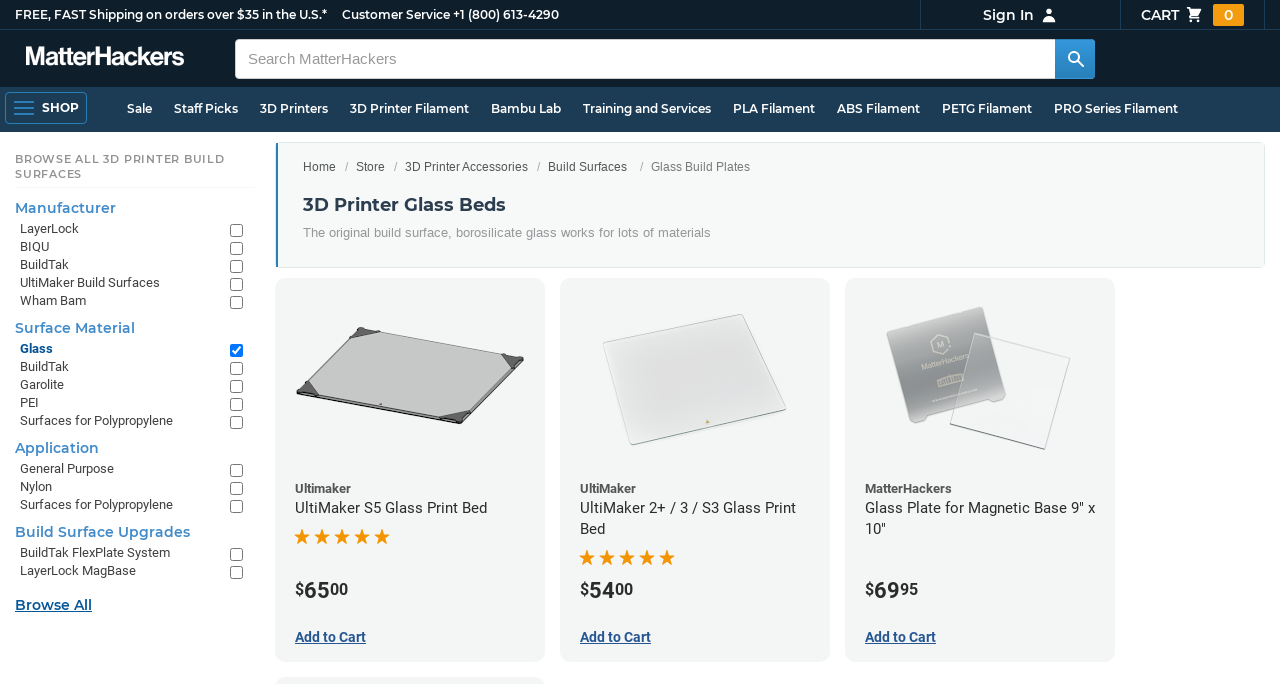

--- FILE ---
content_type: text/html; charset=utf-8
request_url: https://www.matterhackers.com/store/c/print-beds/glass-build-plates?ref=mh-sidenav-JMYQE
body_size: 14118
content:
<!DOCTYPE html>
<html lang="en">
<head>
	<title>3D Printer Glass Beds | MatterHackers</title>
	<meta name="viewport" content="width=device-width, initial-scale=1">
	<meta charset="utf-8">
	<meta name="lang" content="en">
	<meta http-equiv="content-language" content="en-us"/>
	<meta name="robots" content="index,follow,archive,max-image-preview:large">
	<meta http-equiv="X-UA-Compatible" content="IE=edge"/>

	<!-- css files -->
	<link rel="stylesheet" type="text/css" href="/stylesheets/20260120t082500_474834814097269811/public-plugins-legacy-bootstrap-partial.css">
	<link rel="stylesheet" type="text/css" href="/stylesheets/20260120t082500_474834814097269811/public-plugins.css">
	<link rel="stylesheet" type="text/css" href="/dynamic-stylesheets/20260120t082500_474834814097269811/public.css" media="all">
	
	<link rel="stylesheet" media="print" href="/dynamic-stylesheets/20260120t082500_474834814097269811/public-print.css">

	<meta name="description" content="Find a 3D printer glass bed from this collection of borosilicate glass plates for 3D printers that work with a variety of 3D printing filament"/>
			<link rel="stylesheet" href="/stylesheets/20260120t082500_474834814097269811/public-collections.css">
			<link rel="canonical" href="https://www.matterhackers.com/store/c/glass-build-plates" />
	
	
	

	<!-- icons -->
	<link rel="icon" type="image/vnd.microsoft.icon" href="/favicon.ico">
	<link rel="apple-touch-icon" href="/static/apple-touch-icon.png">
	<link rel="shortcut icon" href="/favicon.ico" type="image/x-icon">
	<meta name="theme-color" content="#009BFF">
	
	<!-- social -->
	
	
				<meta property="og:title" content="3D Printer Glass Beds | MatterHackers" />
				<meta property="og:image" content="https://lh3.googleusercontent.com/4EvnqRa2-MqsNQ3EKMI4F7hYD6Pg1CcoQz451reoJ6TP64DFxnwwegnR_e1g3Q5E0yiDGXxviV0JNrN5y7Ew21kJ_I2vDH3YO1jopT0=w1200-h630-p"/>
				<meta property="og:image:width" content="1200" />
				<meta property="og:image:height" content="630" />
				<meta property="og:description" content="Find a 3D printer glass bed from this collection of borosilicate glass plates for 3D printers that work with a variety of 3D printing filament" />
				<meta property="og:site_name" content="MatterHackers"/>
				<meta property="og:url" content="https://www.matterhackers.com/store/c/glass-build-plates" />
				<meta property="og:type" content="product" />
			
</head>








































<body>







<meta type='hidden' id='jsSeasonOfDealsActive' data-active="" data-status="complete">
<meta type='hidden' id='jsTempSaleActive' data-active="" data-status="complete">
<meta type='hidden' id='jsStrikeoutSaleActive' data-active="" data-status="complete">

<header class="top mh--dark-top-bar" id="nav-top">
	<div class="mh--bootstrap-container">
		<div class="top-title">
			<a href="/?ref=mh-top" class="top-site">MatterHackers</a>
			<a href="/support?ref=mh-top#shipping" class="top-tagline">FREE, FAST Shipping on orders over $35 in the U.S.*</a>
			<!-- Text for mobile banner -->
			<a href="/support?ref=mh-top#shipping" class="top-tagline-mobile">Free Shipping on +$35 orders in the U.S.*</a>
			<span class="top-contact">
				<a href="/contact?ref=mh-top" class="top-contact-title">Customer Service</a>
				<a href="tel:18006134290" class="top-contact-cta js-phone-number">+1 (800) 613-4290</a>
			</span>
		</div>

		<a href="/checkout/cart?ref=mh-nav" class="top-cart">
			Cart
			<svg xmlns="http://www.w3.org/2000/svg" class="top-cart-icon" viewBox="0 0 20 20" fill="currentColor">
				<path d="M3 1a1 1 0 000 2h1.22l.305 1.222a.997.997 0 00.01.042l1.358 5.43-.893.892C3.74 11.846 4.632 14 6.414 14H15a1 1 0 000-2H6.414l1-1H14a1 1 0 00.894-.553l3-6A1 1 0 0017 3H6.28l-.31-1.243A1 1 0 005 1H3zM16 16.5a1.5 1.5 0 11-3 0 1.5 1.5 0 013 0zM6.5 18a1.5 1.5 0 100-3 1.5 1.5 0 000 3z" />
			</svg>
			<span class="top-cart-count js-cart-count">...</span></a>

		<div class="top-account" data-view="closed">
			<div class="top-account-button js-account" id="js-account" data-account-status="signed-out">
				<span class="top-account-label js-account-username"></span>
				<svg xmlns="http://www.w3.org/2000/svg" class="top-account-icon" viewBox="0 0 20 20" fill="currentColor">
					<path fill-rule="evenodd" d="M10 9a3 3 0 100-6 3 3 0 000 6zm-7 9a7 7 0 1114 0H3z" clip-rule="evenodd" />
				</svg>
			</div>
			<div id="top-account-menu">
				<ul>
					<li><a href='/accounts/order-history?ref=mh-nav-dd'>Order History</a></li>
					<li><a href='/accounts/rewards?ref=mh-nav-dd'>My Rewards</a></li>
					<li><a href='/accounts/wishlists?ref=mh-nav-dd'>My Wishlist</a></li>
					<li><a href='/accounts/design-library?ref=mh-nav-dd'>Design Library</a></li>
					<li><a href='/accounts/settings?ref=mh-nav-dd'>Account Settings</a></li>
					<li><span class="js-account-logout">Logout</span></li>
				</ul>
			</div>
		</div>
	</div>
</header>

<nav class="mh--nav slide-menu" id="mh-navigation-hamburger"></nav>

<div
	id="js-navigation-hamburger-close"
	class="mh--nav-close"
>
	<svg
		class="mh--nav-close-x"
		height="25"
		width="25"
	><use href="/static/overlay-close-x.svg#close"></use></svg>
</div>

<nav class="nav" id="js-nav">
	<div class="mh--logo-search-bar">
		<div class="mh--bootstrap-container">
			<a href="/?ref=mh-nav-logo" class="nav-logo" id="nav-logo">
				<svg alt="MatterHackers" title='MatterHackers' id="nav-logo-1" xmlns="http://www.w3.org/2000/svg" viewBox="0 0 1090.5 132"><defs><style>.cls-1{fill:#fff;stroke:#fff;}</style></defs><g id="svg_1"><path id="svg_2" class="cls-1" d="m1.1.5h35.5c.3,0,.5.2.6.5l18,64c4.5,16.2,8.1,34.6,8.1,34.6h.4s3.4-18.5,7.9-34.6L89.6,1c0-.3.3-.5.5-.5h36.1c.3,0,.6.3.6.6v127.1c0,.3-.3.6-.6.6h-23c-.3,0-.6-.3-.6-.6h0V55.2c0-10.4,1.1-26.6,1.1-26.6h-.4s-2.9,15.1-5.6,24.4l-22,75.3c-.1.3-.3.4-.6.4h-24c-.3,0-.5-.2-.6-.4L29.3,53.1c-2.7-9.3-5.6-24.4-5.6-24.4h-.4s1.1,16.2,1.1,26.6v73c0,.3-.3.6-.6.6H1.1c-.3,0-.6-.3-.6-.6V1.1c0-.3.3-.6.6-.6h0Z"/><path id="svg_3" class="cls-1" d="m195.9,118.6h-.3c-4.7,7-11.3,12.4-27.1,12.4-18.8,0-32.1-9.9-32.1-28.2,0-20.3,16.5-26.7,37-29.6,15.3-2.2,22.3-3.4,22.3-10.4,0-6.6-5.2-11-15.4-11-11.2,0-16.8,4-17.7,12.4,0,.3-.3.5-.6.5h-20.6c-.3,0-.6-.3-.6-.6v-.1c1-15.9,13.1-29.7,39.6-29.7s38.8,12.4,38.8,33.9v46.8c0,6.8,1,10.8,3,12.6.1.1.2.3.2.5h0c0,.3-.3.6-.6.6h-22.6c-.2,0-.4-.1-.5-.2-1.4-1.8-2.3-6-2.8-9.9h0Zm.2-22.3v-12.8c0-.3-.3-.6-.6-.6-.1,0-.2,0-.3.1-4.3,2.2-10.5,3.6-16.2,4.9-12.8,2.9-19,5.7-19,14.4s5.8,11.7,14.4,11.7c14-.1,21.7-8.7,21.7-17.7h0Z"/><path id="svg_4" class="cls-1" d="m319.2,110.9c-5.4,0-9.2-2.3-9.2-9.2v-48.2c0-.3.3-.6.6-.6h14.6c.3,0,.6-.3.6-.6v-14.9c0-.3-.3-.6-.6-.6h-14.6c-.3,0-.6-.3-.6-.6V8.7c0-.3-.3-.6-.6-.6h0l-22.7,3.6c-.3,0-.6.3-.6.6h0v23.9c0,.3-.3.6-.6.6h-26.3c-.3,0-.6-.3-.6-.6V8.7c0-.3-.3-.6-.6-.6l-22.7,3c-.3,0-.6.3-.6.6v24.5c0,.3-.3.6-.6.6h-11.5c-.3,0-.6.3-.6.6h0v14.9c0,.3.3.6.6.6h11.5c.3,0,.6.3.6.6h0v53.4c0,17.4,13.1,22.1,25,22.1,7.9,0,13-.2,14.7-.3.3,0,.6-.3.6-.6v-16.7c0-.3-.3-.6-.6-.6h0c-1.3,0-4.2.2-6.5.2-5.4,0-9.2-2.3-9.2-9.2v-48.3c0-.3.3-.6.6-.6h26.2c.3,0,.6.3.6.6v53.4c0,17.4,13.1,22.1,24.9,22.1,7.9,0,13-.2,14.7-.3.3,0,.6-.3.6-.6v-16.7c0-.3-.3-.6-.6-.6h0c-1.3,0-4.2.1-6.5.1h0Z"/><path id="svg_5" class="cls-1" d="m325.9,82.7c0-27.3,18.5-48.5,45.4-48.5,29.4,0,45.2,22.3,45.4,54.8,0,.3-.3.6-.6.6h-65.5c-.3,0-.6.3-.6.6v.1c2,13.8,9.8,22.3,23.4,22.3,9.3,0,14.9-4.2,17.6-10.9.1-.2.3-.4.6-.4h22.9c.3,0,.6.3.6.6v.1c-3.7,16-18.2,29.4-41.5,29.4-30.4.1-47.7-21.2-47.7-48.7h0Zm25.2-9.9h39.5c.3,0,.6-.3.6-.6v-.1c-1-11.3-8.6-19.1-19.5-19.1-12.7,0-19,7.4-21.2,19-.1.3.2.7.5.7,0,.1.1.1.1.1Z"/><path id="svg_6" class="cls-1" d="m445.9,51.5h.5c5.6-10.4,11.8-15.8,22.6-15.8,1.8-.1,3.6.1,5.3.6.3.1.4.3.4.6v20.9h-.6c-16-1.6-27.4,6.8-27.4,26.2v44.2c0,.3-.3.6-.6.6h-23.2c-.3,0-.6-.3-.6-.6V37.4c0-.3.3-.6.6-.6h22.3c.3,0,.6.3.6.6h0v14.1h.1Z"/><path id="svg_7" class="cls-1" d="m482.8.5h24.8c.3,0,.6.3.6.6v49c0,.3.3.6.6.6h49.2c.3,0,.6-.3.6-.6V1.1c0-.3.3-.6.6-.6h24.8c.3,0,.6.3.6.6v127.1c0,.3-.3.6-.6.6h-24.8c-.3,0-.6-.3-.6-.6v-55.3c0-.3-.3-.6-.6-.6h-49.2c-.3,0-.6.3-.6.6v55.3c0,.3-.3.6-.6.6h-24.8c-.3,0-.6-.3-.6-.6V1.1c0-.3.2-.6.6-.6h0Z"/><path id="svg_8" class="cls-1" d="m650.8,118.6h-.4c-4.7,7-11.3,12.4-27.1,12.4-18.8,0-32.1-9.9-32.1-28.2,0-20.3,16.5-26.7,37-29.6,15.2-2.2,22.2-3.4,22.2-10.4,0-6.6-5.2-11-15.4-11-11.2,0-16.8,4-17.7,12.4,0,.3-.3.5-.6.5h-20.5c-.3,0-.6-.3-.6-.6h0c1-15.9,13.1-29.7,39.6-29.7s38.8,12.4,38.8,33.9v46.8c0,6.8,1,10.8,3,12.6.1.1.2.3.2.5h0c0,.3-.3.6-.6.6h-22.6c-.2,0-.4-.1-.5-.2-1.4-1.9-2.2-6.1-2.7-10h0Zm.1-22.3v-12.8c0-.3-.3-.6-.6-.6-.1,0-.2,0-.3.1-4.3,2.2-10.5,3.6-16.2,4.9-12.7,2.9-19,5.7-19,14.4s5.7,11.7,14.3,11.7c14.1-.1,21.8-8.7,21.8-17.7h0Z"/><path id="svg_9" class="cls-1" d="m679.9,82.9c0-27.5,18-48.6,45.9-48.6,23.6,0,38.2,13.5,41.7,33,0,.3-.2.7-.5.7h-22.8c-.3,0-.5-.2-.6-.5-1.8-7.8-8-13.7-16.8-13.7-14.7,0-22.2,11.3-22.2,29.1s7,29.1,21.9,29.1c9.7,0,16.6-5,18.4-15.1,0-.3.3-.5.6-.5h22.3c.3,0,.6.3.6.6h0c-1.9,19.2-17.1,34.5-41.4,34.5-28.9,0-47.1-21.2-47.1-48.6h0Z"/><path id="svg_10" class="cls-1" d="m809.4,87.4l-9.9,10.2c-.1.1-.2.3-.2.4v30.2c0,.3-.3.6-.6.6h-23c-.3,0-.6-.3-.6-.6V4.7c0-.3.3-.6.6-.6l23-3.6c.3,0,.6.3.6.6v68.9c0,.3.3.6.7.6.1,0,.2-.1.3-.1l31.4-33.5c.1-.1.3-.2.4-.2h27.6c.3,0,.6.3.6.6,0,.1-.1.3-.1.4l-32.6,33.6c-.2.2-.2.5-.1.8l37.2,55.7c.2.3.1.7-.2.8-.1.1-.2.1-.3.1h-28.1c-.2,0-.4-.1-.5-.3l-25.2-41c-.2-.3-.5-.4-.8-.3-.1.1-.2.1-.2.2h0Z"/><path id="svg_11" class="cls-1" d="m857.9,82.7c0-27.3,18.5-48.5,45.4-48.5,29.4,0,45.2,22.3,45.4,54.8,0,.3-.3.6-.6.6h-65.4c-.3,0-.6.3-.6.6v.1c2,13.8,9.8,22.3,23.4,22.3,9.3,0,14.9-4.2,17.6-10.9.1-.2.3-.4.6-.4h22.8c.3,0,.6.3.6.6v.1c-3.7,16-18.2,29.4-41.5,29.4-30.5.1-47.7-21.2-47.7-48.7h0Zm25.1-9.9h39.5c.3,0,.6-.3.6-.6v-.1c-1-11.3-8.6-19.1-19.5-19.1-12.7,0-18.9,7.4-21.2,19-.1.3.2.7.5.7,0,.1.1.1.1.1h0Z"/><path id="svg_12" class="cls-1" d="m979.3,51.5h.5c5.6-10.4,11.8-15.8,22.6-15.8,1.8-.1,3.6.1,5.3.6.3.1.4.3.4.6v20.9h-.6c-16-1.6-27.4,6.8-27.4,26.2v44.2c0,.3-.3.6-.6.6h-23.2c-.3,0-.6-.3-.6-.6V37.4c0-.3.3-.6.6-.6h22.3c.3,0,.6.3.6.6l.1,14.1h0Z"/><path id="svg_13" class="cls-1" d="m1008.8,99h21.4c.3,0,.6.2.6.5,1.8,10.2,9.2,14.7,20,14.7s16.9-4.1,16.9-10.6c0-8.8-11.7-9.7-24.2-12.2-16.5-3.2-32.7-7.7-32.7-27.8s16.5-29.4,37.5-29.4c23.9,0,37.4,11.7,39.4,29.8,0,.3-.2.6-.5.7h-20.9c-.3,0-.6-.2-.6-.5-1.2-9.5-7.5-12.9-17.7-12.9-9.5,0-15.8,3.6-15.8,10.2,0,7.9,12.2,8.6,25.3,11.3,15.4,3.2,32.5,7.5,32.5,29.1,0,18.5-15.8,29.6-38.8,29.6-26.4,0-41.3-12.6-43-31.8,0-.3.3-.6.6-.7h0Z"/></g></svg>
			</a>

			<div class="nav-deliver" id="nav-deliver">
				<div class="nav-deliver-button" id="js-nav-deliver-button">
					<svg xmlns="http://www.w3.org/2000/svg" class="nav-deliver-icon" viewBox="0 0 20 20" fill="currentColor">
						<path fill-rule="evenodd" d="M5.05 4.05a7 7 0 119.9 9.9L10 18.9l-4.95-4.95a7 7 0 010-9.9zM10 11a2 2 0 100-4 2 2 0 000 4z" clip-rule="evenodd" />
					</svg>
					<div class="nav-deliver-text">
						<div class="nav-deliver-label">Delivering to</div>
						<div class="nav-deliver-zipcode" id="js-nav-deliver-zipcode"> - </div>
					</div>
				</div>
			</div>

			<div class="nav-search" id="nav-search">
				<div class="input-group">
					<input type="text" class="form-control" value='' placeholder="Search MatterHackers" id="js-nav-search-input" enterkeyhint="search" autocomplete="off" autocorrect="off" autocapitalize="off" enterkeyhint="go" spellcheck="false"  />

					<span class="input-group-btn">
						<button class="btn" type="button" id="js-nav-search-button" aria-label="Search MatterHackers">
							<svg xmlns="http://www.w3.org/2000/svg" class="nav-search-icon" viewBox="0 0 20 20" fill="currentColor">
								<path fill-rule="evenodd" d="M8 4a4 4 0 100 8 4 4 0 000-8zM2 8a6 6 0 1110.89 3.476l4.817 4.817a1 1 0 01-1.414 1.414l-4.816-4.816A6 6 0 012 8z" clip-rule="evenodd" />
							</svg>
						</button>
					</span>
				</div>
				<div id="js-search-autocomplete" class="search-autocomplete"></div>
			</div>

			<div class="nav-personal">
				<div class="nav-cart">
					<a href="/checkout/cart?ref=mh-nav-cart" class="nav-cart-button">
						<svg xmlns="http://www.w3.org/2000/svg" class="nav-cart-icon" viewBox="0 0 20 20" fill="currentColor">
							<path d="M3 1a1 1 0 000 2h1.22l.305 1.222a.997.997 0 00.01.042l1.358 5.43-.893.892C3.74 11.846 4.632 14 6.414 14H15a1 1 0 000-2H6.414l1-1H14a1 1 0 00.894-.553l3-6A1 1 0 0017 3H6.28l-.31-1.243A1 1 0 005 1H3zM16 16.5a1.5 1.5 0 11-3 0 1.5 1.5 0 013 0zM6.5 18a1.5 1.5 0 100-3 1.5 1.5 0 000 3z" />
						</svg>
						<span class="nav-cart-count js-cart-count">...</span>
					</a>
				</div>

				<div class="nav-account" data-view="closed">
					<div class="nav-account-button js-account" data-account-status="signed-out">
						<svg xmlns="http://www.w3.org/2000/svg" class="nav-account-icon" viewBox="0 0 20 20" fill="currentColor">
							<path fill-rule="evenodd" d="M10 9a3 3 0 100-6 3 3 0 000 6zm-7 9a7 7 0 1114 0H3z" clip-rule="evenodd" />
						</svg>
						<span class="nav-account-label js-account-username"></span>
					</div>

					<div id="nav-account-menu">
						<ul>
							<li><a href='/accounts/order-history?ref=mh-nav-account'>Order History</a></li>
							<li><a href='/accounts/rewards?ref=mh-nav-account'>My Rewards</a></li>
							<li><a href='/accounts/wishlists?ref=mh-nav-account'>My Wishlist</a></li>
							<li><a href='/accounts/design-library?ref=mh-nav-account'>Design Library</a></li>
							<li><a href='/accounts/settings?ref=mh-nav-account'>Account Settings</a></li>
							<li><span class="js-account-logout">Logout</span></li>
						</ul>
					</div>
				</div>
			</div>
		</div>
	</div>

	<div class="mh--hamburger-quicklinks-bar">
		<div class="mh--bootstrap-container">
			<button type="button"
				aria-label="Open Navigation"
				class="mh--hamburger slide-menu__control"
				id="js-navigation-hamburger"
				data-active="1"
				data-target="mh-navigation-hamburger"
				data-action="open"
			>
				<div class="hamburger-bars">
					<span class="bar"></span>
					<span class="bar"></span>
					<span class="bar"></span>
				</div>
				<span class="hamburger-label">Shop</span>
			</button>

			<ul class="mh--quicklinks" id="mh--quicklinks-guest" data-cache-id="_nav_quicklinks_snake_guest_and_user_html_2025" style="display:none;"><li class="nav-snake-deals nav-snake-deals"><a href="/store/c/deals?ref=mh-nav-quick" data-text="Sale">Sale</a></li><li class="nav-snake-staff-picks-from-matterhackers"><a href="/store/c/staff-picks-from-matterhackers?ref=mh-nav-quick" data-text="Staff Picks">Staff Picks</a></li><li class="nav-snake-3d-printers"><a href="/store/c/3d-printers?ref=mh-nav-quick" data-text="3D Printers">3D Printers</a></li><li class="nav-snake-3d-printer-filament"><a href="/store/c/3d-printer-filament?ref=mh-nav-quick" data-text="3D Printer Filament">3D Printer Filament</a></li><li class="nav-snake-bambu-lab"><a href="/store/c/bambu-lab?ref=mh-nav-quick" data-text="Bambu Lab">Bambu Lab</a></li><li class="nav-snake-training-and-services"><a href="/store/c/training-and-services?ref=mh-nav-quick" data-text="Training and Services">Training and Services</a></li><li class="nav-snake-"><a href="/store/c/PLA?ref=mh-nav-quick" data-text="PLA Filament">PLA Filament</a></li><li class="nav-snake-"><a href="/store/c/ABS?ref=mh-nav-quick" data-text="ABS Filament">ABS Filament</a></li><li class="nav-snake-"><a href="/store/c/PET?ref=mh-nav-quick" data-text="PETG Filament">PETG Filament</a></li><li class="nav-snake-pro-series-filament"><a href="/store/c/pro-series-filament?ref=mh-nav-quick" data-text="PRO Series Filament">PRO Series Filament</a></li><li class="nav-snake-mh-build-series"><a href="/store/c/mh-build-series?ref=mh-nav-quick" data-text="MH Build Series Filament">MH Build Series Filament</a></li><li class="nav-snake-3d-printer-resins"><a href="/store/c/3d-printer-resins?ref=mh-nav-quick" data-text="3D Printer Resins">3D Printer Resins</a></li><li class="nav-snake-cnc-machines"><a href="/store/c/cnc-machines?ref=mh-nav-quick" data-text="CNC Machines">CNC Machines</a></li><li class="nav-snake-laser-cutters-engravers"><a href="/store/c/laser-cutters-engravers?ref=mh-nav-quick" data-text="Laser Cutters & Engravers">Laser Cutters & Engravers</a></li><li class="nav-snake-nav-snake-on-clearance clearance-items"><a href="/store/c/clearance-items?ref=mh-nav-quick" data-text="Clearance">Clearance <span class="nav-snake-pill nav-snake-on-clearance-pill">Clearance</span></a></li><li class="nav-snake-ultimaker-3d-printers"><a href="/store/c/ultimaker-3d-printers?ref=mh-nav-quick" data-text="UltiMaker 3D Printers">UltiMaker 3D Printers</a></li><li class="nav-snake-ylon"><a href="/store/c/NylonX?ref=mh-nav-quick" data-text="NylonX">NylonX</a></li><li class="nav-snake-matterhackers-quantum-pla"><a href="/store/c/matterhackers-quantum-pla?ref=mh-nav-quick" data-text="Quantum Dual-Color PLA">Quantum Dual-Color PLA</a></li><li class="nav-snake-new"><a href="/store/c/new?ref=mh-nav-quick" data-text="New!">New!</a></li></ul><ul class="mh--quicklinks" id="mh--quicklinks-user" data-cache-id="_nav_quicklinks_snake_guest_and_user_html_2025" style="display:none;"><li class="nav-snake-deals nav-snake-deals"><a href="/store/c/deals?ref=mh-nav-quick" data-text="Sale">Sale</a></li><li class="nav-snake-staff-picks-from-matterhackers"><a href="/store/c/staff-picks-from-matterhackers?ref=mh-nav-quick" data-text="Staff Picks">Staff Picks</a></li><li class="nav-snake-training-and-services"><a href="/store/c/training-and-services?ref=mh-nav-quick" data-text="Training and Services">Training and Services</a></li><li class="nav-snake-"><a href="/store/c/PLA?ref=mh-nav-quick" data-text="PLA Filament">PLA Filament</a></li><li class="nav-snake-"><a href="/store/c/ABS?ref=mh-nav-quick" data-text="ABS Filament">ABS Filament</a></li><li class="nav-snake-"><a href="/store/c/PET?ref=mh-nav-quick" data-text="PETG Filament">PETG Filament</a></li><li class="nav-snake-ylon"><a href="/store/c/NylonX?ref=mh-nav-quick" data-text="NylonX">NylonX</a></li><li class="nav-snake-3d-printer-filament"><a href="/store/c/3d-printer-filament?ref=mh-nav-quick" data-text="3D Printer Filament">3D Printer Filament</a></li><li class="nav-snake-nav-snake-on-clearance clearance-items"><a href="/store/c/clearance-items?ref=mh-nav-quick" data-text="Clearance">Clearance <span class="nav-snake-pill nav-snake-on-clearance-pill">Clearance</span></a></li><li class="nav-snake-3d-printers"><a href="/store/c/3d-printers?ref=mh-nav-quick" data-text="3D Printers">3D Printers</a></li><li class="nav-snake-bambu-lab"><a href="/store/c/bambu-lab?ref=mh-nav-quick" data-text="Bambu Lab">Bambu Lab</a></li><li class="nav-snake-metal-3d-printing"><a href="/store/c/metal-3d-printing?ref=mh-nav-quick" data-text="Metal 3D Printing">Metal 3D Printing</a></li><li class="nav-snake-matterhackers-quantum-pla"><a href="/store/c/matterhackers-quantum-pla?ref=mh-nav-quick" data-text="Quantum Dual-Color PLA">Quantum Dual-Color PLA</a></li><li class="nav-snake-pro-series-filament"><a href="/store/c/pro-series-filament?ref=mh-nav-quick" data-text="PRO Series Filament">PRO Series Filament</a></li><li class="nav-snake-mh-build-series"><a href="/store/c/mh-build-series?ref=mh-nav-quick" data-text="MH Build Series Filament">MH Build Series Filament</a></li><li class="nav-snake-3d-printer-resins"><a href="/store/c/3d-printer-resins?ref=mh-nav-quick" data-text="3D Printer Resins">3D Printer Resins</a></li><li class="nav-snake-new"><a href="/store/c/new?ref=mh-nav-quick" data-text="New!">New!</a></li><li class="nav-snake-flexible-filament"><a href="/store/c/flexible-filament?ref=mh-nav-quick" data-text="Flexible Filament">Flexible Filament</a></li><li class="nav-snake-engineering-grade-filament"><a href="/store/c/engineering-grade-filament?ref=mh-nav-quick" data-text="Engineering Grade Filament">Engineering Grade Filament</a></li><li class="nav-snake-cnc-bits-routers-and-cutters"><a href="/store/c/cnc-bits-routers-and-cutters?ref=mh-nav-quick" data-text="CNC End Mills and Router Bits">CNC End Mills and Router Bits</a></li></ul>
		</div>
	</div>
</nav>












<div class="mh--hamburger-quicklinks-bar mh--hotdog-quicklinks-secondary" style="display:none;">
										<div class="mh--bootstrap-container">
											<ul class="mh--quicklinks">
											<li class="main"><a href="/store/c/print-beds?ref=mh-subnav-MZBVR">All 3D Printer Build Surfaces</a></li><li><a href="/store/c/layerlock?ref=mh-subnav-YHR6Y">LayerLock Build Surfaces</a></li><li><a href="/store/c/biqu?ref=mh-subnav-YHR6Y">BIQU Build Surfaces</a></li><li><a href="/store/c/BuildTak?ref=mh-subnav-YHR6Y">BuildTak Build Surfaces</a></li><li><a href="/store/c/wham-bam?ref=mh-subnav-YHR6Y">Wham Bam Build Surfaces</a></li><li><a href="/store/c/geckotek-ezstik-hot-build-surfaces?ref=mh-subnav-YHR6Y">GeckoTek EZ-Stik Build Surfaces</a></li>
											</ul>
										</div>
									</div>

<div class="mh--page-container">
	<div class="mh--page-content content mh--page-content-w-sidebar content-with-sidebar" id="jsPageContent">
		
		<div class="mh--page-primary jsPageContent"><div class="page-collection">
	

	<section class="page-description">
		

		<div class="page-seo">
			<div class="page-title">
				<nav role="navigation">
					<ol class="breadcrumb">
						<li><a href="/?ref=c-YHR6Y-bc">Home</a></li>
						<li><a href="/store?ref=c-YHR6Y-bc">Store</a></li>
						
						<li><a href="/store/c/printer-accessories?ref=c-YHR6Y-bc">3D Printer Accessories</a></li>
						
						<li><a href="/store/c/printer-accessories/print-beds?ref=c-YHR6Y-bc">Build Surfaces</a></li>
						
						<li class="active">Glass Build Plates</li>
					</ol>
				</nav>

				<h1>3D Printer Glass Beds</h1>
			</div>
			
				
				<div class="page-read">
					<div class="page-read-description">
					<p>The original build surface, borosilicate glass works for lots of materials</p>
					</div>
				</div>
				
			
		</div>
	</section>

	

	<div class="page-content">
		<main class="main">
			<div class="box--title box js-product-title" style="display: none; align-items:center">
				<div class="js-filter-result-box" style="display: none"><div class="js-collection-count"></div> <div id="filteredResults">Filtered Results</div></div>
				<div class="collect-filter-clear-link css-link" style="display: none">Clear Filters</div>
				<div class="collection-tag-list" style="display: none"></div>
			</div>

			<button class="sidebar-button" id="jsCollectionBrowseMobile" data-view="closed">
				Browse Categories
				<svg xmlns="http://www.w3.org/2000/svg" viewBox="0 0 20 20" fill="currentColor">
					<path d="M5 4a1 1 0 00-2 0v7.268a2 2 0 000 3.464V16a1 1 0 102 0v-1.268a2 2 0 000-3.464V4zM11 4a1 1 0 10-2 0v1.268a2 2 0 000 3.464V16a1 1 0 102 0V8.732a2 2 0 000-3.464V4zM16 3a1 1 0 011 1v7.268a2 2 0 010 3.464V16a1 1 0 11-2 0v-1.268a2 2 0 010-3.464V4a1 1 0 011-1z"></path>
				</svg>
			</button>

			<div class="products-container product-lg-4" data-js-display-class="product-lg-4">
				
				<div class='product-single widget-single ' data-product-key='ag1zfm1oLXBscy1wcm9kchgLEgpQcm9kdWN0U2t1IghNUDQ3R1ZSOQw' data-product-loaded='true' data-tag='' data-widget-type='sku' data-ref='collection-product' data-product-status='available'>
				<div class="product-single-container " data-p="6500" data-brand="Ultimaker" data-src="10000" data-siu="929" data-sim="985" data-sale="0" data-cl="0" data-rf="0" data-cache="widget:product:sku:1:ag1zfm1oLXBscy1wcm9kchgLEgpQcm9kdWN0U2t1IghNUDQ3R1ZSOQw">
					<a class="product-meta" href='/store/l/glass-print-bed-for-ultimaker-s5/sk/MP47GVR9'>
						<div class="product-tags-stacked"><span class="product-tag-bestseller">Best Seller</span> <span class="product-tag-staff-pick">Expert Pick</span></div>
						
						<div class="product-image product-image-hover-fade"><picture><source srcset="https://lh3.googleusercontent.com/-vqDKdASYeZuM-rgbWeJplnPMax3kghe8XXzksx_6sLfidPuhm-4Q0R98KXiVY5Ap3X8uyjPEt2cf3kcH0k1-wTF5by_4gw3GO_-=w230-rw-e365" type="image/webp"><img src="https://lh3.googleusercontent.com/-vqDKdASYeZuM-rgbWeJplnPMax3kghe8XXzksx_6sLfidPuhm-4Q0R98KXiVY5Ap3X8uyjPEt2cf3kcH0k1-wTF5by_4gw3GO_-=w230-e365" alt='UltiMaker S5 Glass Print Bed' title='UltiMaker S5 Glass Print Bed' loading='lazy' width='230' height='173'></picture></div>
						<div class="product-brand">Ultimaker</div>
						<div class="product-title">UltiMaker S5 Glass Print Bed</div>
						<div class="product-desc"></div>
						<div class="product-rating" data-rating="5.0" data-remainder="0" title="100% success rating based on 100+ recent sales"><span class="product-rating-star"></span><span class="product-rating-star"></span><span class="product-rating-star"></span><span class="product-rating-star"></span><span class="product-rating-star"></span></div>
						<div class="product-price"><sup>$</sup>65<sup>00</sup></div>
					</a>
					<div class="product-cta">
						<span class='product-btn product-addtocart add-to-cart-button' data-item-key='ag1zfm1oLXBscy1wcm9kchgLEgpQcm9kdWN0U2t1IghNUDQ3R1ZSOQw' data-loading-text='adding...' data-loading-text-complete='Add to Cart'>Add to Cart</span>
								<input class='add-to-cart-quantity' data-item-key='ag1zfm1oLXBscy1wcm9kchgLEgpQcm9kdWN0U2t1IghNUDQ3R1ZSOQw' type='hidden' value='1'/>
					</div>
				</div>
				</div><div class='product-single widget-single ' data-product-key='ag1zfm1oLXBscy1wcm9kchgLEgpQcm9kdWN0U2t1IghNRkhLQUVRSww' data-product-loaded='true' data-tag='' data-widget-type='sku' data-ref='collection-product' data-product-status='available'>
				<div class="product-single-container " data-p="5400" data-brand="UltiMaker" data-src="10000" data-siu="1112" data-sim="1200" data-sale="0" data-cl="0" data-rf="0" data-cache="widget:product:sku:1:ag1zfm1oLXBscy1wcm9kchgLEgpQcm9kdWN0U2t1IghNRkhLQUVRSww">
					<a class="product-meta" href='/store/l/glass-print-bed-for-ultimaker-2-3/sk/MFHKAEQK'>
						<div class="product-tags-stacked"><span class="product-tag-bestseller">Best Seller</span> <span class="product-tag-staff-pick">Expert Pick</span></div>
						
						<div class="product-image product-image-hover-fade"><picture><source srcset="https://lh3.googleusercontent.com/6EiIUygmjSsR1PdnmAc5gk576DoiZns6oE7Y51bxM7wzTXHGPQaK82R8Kj_GFi0mIxViML_-2tem2iIR8bVCzw=w230-rw-e365" type="image/webp"><img src="https://lh3.googleusercontent.com/6EiIUygmjSsR1PdnmAc5gk576DoiZns6oE7Y51bxM7wzTXHGPQaK82R8Kj_GFi0mIxViML_-2tem2iIR8bVCzw=w230-e365" alt='UltiMaker 2+ / 3 / S3 Glass Print Bed' title='UltiMaker 2+ / 3 / S3 Glass Print Bed' loading='lazy' width='230' height='173'></picture></div>
						<div class="product-brand">UltiMaker</div>
						<div class="product-title">UltiMaker 2+ / 3 / S3 Glass Print Bed</div>
						<div class="product-desc"></div>
						<div class="product-rating" data-rating="5.0" data-remainder="0" title="100% success rating based on 10+ recent sales"><span class="product-rating-star"></span><span class="product-rating-star"></span><span class="product-rating-star"></span><span class="product-rating-star"></span><span class="product-rating-star"></span></div>
						<div class="product-price"><sup>$</sup>54<sup>00</sup></div>
					</a>
					<div class="product-cta">
						<span class='product-btn product-addtocart add-to-cart-button' data-item-key='ag1zfm1oLXBscy1wcm9kchgLEgpQcm9kdWN0U2t1IghNRkhLQUVRSww' data-loading-text='adding...' data-loading-text-complete='Add to Cart'>Add to Cart</span>
								<input class='add-to-cart-quantity' data-item-key='ag1zfm1oLXBscy1wcm9kchgLEgpQcm9kdWN0U2t1IghNRkhLQUVRSww' type='hidden' value='1'/>
					</div>
				</div>
				</div><div class='product-single widget-single ' data-product-key='ag1zfm1oLXBscy1wcm9kchgLEgpQcm9kdWN0U2t1IghNWDhGNzVFTgw' data-product-loaded='true' data-tag='' data-widget-type='sku' data-ref='collection-product' data-product-status='available'>
				<div class="product-single-container " data-p="6995" data-brand="MatterHackers" data-src="10000" data-siu="3432" data-sim="3146" data-sale="0" data-cl="0" data-rf="0" data-cache="widget:product:sku:1:ag1zfm1oLXBscy1wcm9kchgLEgpQcm9kdWN0U2t1IghNWDhGNzVFTgw">
					<a class="product-meta" href='/store/l/glass-plate-for-magnetic-base-9-x-10/sk/MX8F75EN'>
						<div class="product-tags-stacked"><span class="product-tag-bestseller">Best Seller</span> <span class="product-tag-staff-pick">Expert Pick</span></div>
						
						<div class="product-image product-image-hover-secondary"><picture><source srcset="https://lh3.googleusercontent.com/SDrvRI2ePhhcNzvtFdRXLgFMkUfCgolR0PXoAP-Vp8yhNHleFCxNahDSUWQRDGM5rx-i7OfNj4_ojakZ7oHKNMaZSOm0Rh5L208=w230-rw-e365" type="image/webp"><img src="https://lh3.googleusercontent.com/SDrvRI2ePhhcNzvtFdRXLgFMkUfCgolR0PXoAP-Vp8yhNHleFCxNahDSUWQRDGM5rx-i7OfNj4_ojakZ7oHKNMaZSOm0Rh5L208=w230-e365" alt='Glass Plate for Magnetic Base 9&quot; x 10&quot;' title='Glass Plate for Magnetic Base 9&quot; x 10&quot;' loading='lazy' width='230' height='173'></picture><picture><source srcset="https://lh3.googleusercontent.com/z9nULWiVSPuzu7NQx52AWbtCQ64eKzdvU6Cx9rGskPdxLz5DJoeeMZRxRm7uPAMfsbceK0mh97ZlmRonLrXXdWrohzR4L6ErgNkt=w230-rw-e365" type="image/webp"><img src="https://lh3.googleusercontent.com/z9nULWiVSPuzu7NQx52AWbtCQ64eKzdvU6Cx9rGskPdxLz5DJoeeMZRxRm7uPAMfsbceK0mh97ZlmRonLrXXdWrohzR4L6ErgNkt=s240-e365" alt='Glass Plate for Magnetic Base 9&quot; x 10&quot;' title='Glass Plate for Magnetic Base 9&quot; x 10&quot;' loading='lazy' width='230' height='173' class='product-image-secondary'></picture></div>
						<div class="product-brand">MatterHackers</div>
						<div class="product-title">Glass Plate for Magnetic Base 9&quot; x 10&quot;</div>
						<div class="product-desc"></div>
						
						<div class="product-price"><sup>$</sup>69<sup>95</sup></div>
					</a>
					<div class="product-cta">
						<span class='product-btn product-addtocart add-to-cart-button' data-item-key='ag1zfm1oLXBscy1wcm9kchgLEgpQcm9kdWN0U2t1IghNWDhGNzVFTgw' data-loading-text='adding...' data-loading-text-complete='Add to Cart'>Add to Cart</span>
								<input class='add-to-cart-quantity' data-item-key='ag1zfm1oLXBscy1wcm9kchgLEgpQcm9kdWN0U2t1IghNWDhGNzVFTgw' type='hidden' value='1'/>
					</div>
				</div>
				</div><div class='product-single widget-single ' data-product-key='ag1zfm1oLXBscy1wcm9kchgLEgpQcm9kdWN0U2t1IghNQUo2M1Q3WAw' data-product-loaded='true' data-tag='' data-widget-type='sku' data-ref='collection-product' data-product-status='out-of-stock'></div><div class='product-single widget-single ' data-product-key='ag1zfm1oLXBscy1wcm9kchgLEgpQcm9kdWN0U2t1IghNN05EMlRIUww' data-product-loaded='true' data-tag='' data-widget-type='sku' data-ref='collection-product' data-product-status='out-of-stock'></div><div class='product-single widget-single ' data-product-key='ag1zfm1oLXBscy1wcm9kchgLEgpQcm9kdWN0U2t1IghNNkNGVVYzRQw' data-product-loaded='true' data-tag='' data-widget-type='sku' data-ref='collection-product' data-product-status='available'>
				<div class="product-single-container " data-p="12495" data-brand="ZMorph" data-src="-1" data-siu="-1" data-sim="999999999" data-sale="0" data-cl="0" data-rf="0" data-cache="widget:product:sku:1:ag1zfm1oLXBscy1wcm9kchgLEgpQcm9kdWN0U2t1IghNNkNGVVYzRQw">
					<a class="product-meta" href='/store/l/zmorph-i500-borosillicate-glass-build-plate/sk/M6CFUV3E'>
						<div class="product-tags-stacked"><span class="product-tag-bestseller">Best Seller</span> <span class="product-tag-staff-pick">Expert Pick</span></div>
						
						<div class="product-image product-image-hover-fade"><picture><source srcset="https://lh3.googleusercontent.com/H4dyidbb44pb3hixhZ6Oy0Y7y13-RYUf2PtcRIHWUzAUkISPKsqeB9mxyTxYFSFtSnIsCKXoP9_EzyzGMqmU71m5fgW-MYMifuA=w230-rw-e365" type="image/webp"><img src="https://lh3.googleusercontent.com/H4dyidbb44pb3hixhZ6Oy0Y7y13-RYUf2PtcRIHWUzAUkISPKsqeB9mxyTxYFSFtSnIsCKXoP9_EzyzGMqmU71m5fgW-MYMifuA=w230-e365" alt='Zmorph i500 Borosillicate Glass Build Plate' title='Zmorph i500 Borosillicate Glass Build Plate' loading='lazy' width='230' height='173'></picture></div>
						<div class="product-brand">ZMorph</div>
						<div class="product-title">Zmorph i500 Borosillicate Glass Build Plate</div>
						<div class="product-desc"><ul class="product-tags" data-cache="product_sku:deepest_collection:v2:ag1zfm1oLXBscy1wcm9kchgLEgpQcm9kdWN0U2t1IghNNkNGVVYzRQw"><li>ZMorph</li></ul></div>
						
						<div class="product-price"><sup>$</sup>124<sup>95</sup></div>
					</a>
					<div class="product-cta">
						<span class='product-btn product-addtocart add-to-cart-button' data-item-key='ag1zfm1oLXBscy1wcm9kchgLEgpQcm9kdWN0U2t1IghNNkNGVVYzRQw' data-loading-text='adding...' data-loading-text-complete='Add to Cart'>Add to Cart</span>
								<input class='add-to-cart-quantity' data-item-key='ag1zfm1oLXBscy1wcm9kchgLEgpQcm9kdWN0U2t1IghNNkNGVVYzRQw' type='hidden' value='1'/>
					</div>
				</div>
				</div>
			</div>
		</main>
		
		<aside class="side">
			

			

			

			
			

			
			<div class="children">
				<div class="box--title box">3D Printer Build Surfaces</div>
					<div class="box--content">
			

						
						<a href="/store/c/print-beds/layerlock?ref=c-YHR6Y-sc" class="css-fade-hover child" title="The best solution for 3D printing with Nylon, advanced materials, and resin. ">
							<div class="child-image">
								<picture>
									<source srcset="https://lh3.googleusercontent.com/CltAwupw8c8wdK4N1G9zFNWqyWNXTgNrduw0qkE9Q1QhdXS01YD3jcE3O31Ud3JnA4nNT3JJWDRtuNarV4i1Li7ZtA=w50-h50-c-pp-rw-e365" type="image/webp">
									<img src='https://lh3.googleusercontent.com/CltAwupw8c8wdK4N1G9zFNWqyWNXTgNrduw0qkE9Q1QhdXS01YD3jcE3O31Ud3JnA4nNT3JJWDRtuNarV4i1Li7ZtA=w50-h50-c-pp-e365' alt='LayerLock 3D Printer Build Surfaces' title='LayerLock 3D Printer Build Surfaces' loading="lazy" fetchpriority="low" />
								</picture>
							</div>
							<div class="child-content">
								<div class="child-title">LayerLock Build Surfaces</div>
								
								<div class="child-desc">
									
									The best solution for 3D printing with Nylon, advanced materials, and resin. 
									
								</div>
								
							</div>
						</a>
						
			

			

			

						
						<a href="/store/c/print-beds/biqu?ref=c-YHR6Y-sc" class="css-fade-hover child" title="Achieve strong, reliable adhesion for your prints, then remove them effortlessly once finished with BIQU build surfaces.">
							<div class="child-image">
								<picture>
									<source srcset="https://lh3.googleusercontent.com/SbqDw54r46P-uAU8LwwZe_LxDCWwpDAGMGUqzJ5FS8ar9B4dZHv-lRdFeL6z2OZumdnmPW0-Una4FWIfxh0I89JTZ5NHhd6A3B8kRgA=w50-h50-c-pp-rw-e365" type="image/webp">
									<img src='https://lh3.googleusercontent.com/SbqDw54r46P-uAU8LwwZe_LxDCWwpDAGMGUqzJ5FS8ar9B4dZHv-lRdFeL6z2OZumdnmPW0-Una4FWIfxh0I89JTZ5NHhd6A3B8kRgA=w50-h50-c-pp-e365' alt='BIQU 3D Printer Build Surfaces' title='BIQU 3D Printer Build Surfaces' loading="lazy" fetchpriority="low" />
								</picture>
							</div>
							<div class="child-content">
								<div class="child-title">BIQU Build Surfaces</div>
								
								<div class="child-desc">
									
									Achieve strong, reliable adhesion for your prints, then remove them effortlessly once finished with BIQU build surfaces.
									
								</div>
								
							</div>
						</a>
						
			

			

			

						
						<a href="/store/c/print-beds/BuildTak?ref=c-YHR6Y-sc" class="css-fade-hover child" title="Build surfaces with the perfect amount of texture to grip the first layer of most filaments.">
							<div class="child-image">
								<picture>
									<source srcset="https://lh3.googleusercontent.com/7PMR0exuyEYhfdZr7GMgSn0bodeiuER1oc3T3qw19IY6dMq0g_6thsYl0Aa-cYWxsYDRoxtIkd5iB7Y7kU_QmIwAT2s=w50-h50-c-pp-rw-e365" type="image/webp">
									<img src='https://lh3.googleusercontent.com/7PMR0exuyEYhfdZr7GMgSn0bodeiuER1oc3T3qw19IY6dMq0g_6thsYl0Aa-cYWxsYDRoxtIkd5iB7Y7kU_QmIwAT2s=w50-h50-c-pp-e365' alt='BuildTak' title='BuildTak' loading="lazy" fetchpriority="low" />
								</picture>
							</div>
							<div class="child-content">
								<div class="child-title">BuildTak Build Surfaces</div>
								
								<div class="child-desc">
									
									Build surfaces with the perfect amount of texture to grip the first layer of most filaments.
									
								</div>
								
							</div>
						</a>
						
			

			

			

						
						<a href="/store/c/printer-accessories/wham-bam?ref=c-YHR6Y-sc" class="css-fade-hover child" title="The innovative print surface for your FFF &amp; Resin 3D Printer.">
							<div class="child-image">
								<picture>
									<source srcset="https://lh3.googleusercontent.com/gJsj2MGroIrh1QQ0CJNpT9UtKHJcRkcZ5p9oNZiKyrYplGatKDCR2DsGCNZvlmvji5dypPzg2dR2paxfAOBedfFO5GsIgbYD9zYwIQ=w50-h50-c-pp-rw-e365" type="image/webp">
									<img src='https://lh3.googleusercontent.com/gJsj2MGroIrh1QQ0CJNpT9UtKHJcRkcZ5p9oNZiKyrYplGatKDCR2DsGCNZvlmvji5dypPzg2dR2paxfAOBedfFO5GsIgbYD9zYwIQ=w50-h50-c-pp-e365' alt='Wham Bam ' title='Wham Bam ' loading="lazy" fetchpriority="low" />
								</picture>
							</div>
							<div class="child-content">
								<div class="child-title">Wham Bam Build Surfaces</div>
								
								<div class="child-desc">
									
									The innovative print surface for your FFF &amp; Resin 3D Printer.
									
								</div>
								
							</div>
						</a>
						
			

			

			

						
			
				</div>
			</div>
			

			
			

			
			<div class="articles">
				<div class="box--title box">Guides &amp; Articles</div>
				<div class="box--content">
					
					<a href="/news/choosing-the-right-3d-print-bed-surface?ref=c-YHR6Y-aside" class="article css-fade-hover" title="Choosing the Best 3D Printing Bed Surface">
						<div class="article-image">
							<picture>
								
								<source srcset="https://img.matterhackers.com/g/Z3M6Ly9taC1pcHMtcHJvZC9jbXMtcHJvZC8wNDA2ODY4OS1mYWQ1LTQ4MjItOTMwYi1kZWYwZDNhMzM1Yzg=w50-h50-c-rw-e365" type="image/webp" />
								<img src="https://img.matterhackers.com/g/Z3M6Ly9taC1pcHMtcHJvZC9jbXMtcHJvZC8wNDA2ODY4OS1mYWQ1LTQ4MjItOTMwYi1kZWYwZDNhMzM1Yzg=w50-h50-c-e365" title="Choosing the Best 3D Printing Bed Surface" alt="Choosing the Best 3D Printing Bed Surface" loading="lazy" class="article-image-icon" fetchpriority="low" />
								
							</picture>
						</div>
						<div class="article-meta">
							<div class="article-title">Choosing the Best 3D Printing Bed Surface</div>
							<div class="article-desc">From general purpose print beds to tips and tricks with acetone, finding the right bed surface to print on is an important step in the 3D printing process. </div>
						</div>
					</a>
					
					<a href="/articles/printing-tips-&amp;-tricks:-abs-bed-adhesion?ref=c-YHR6Y-aside" class="article css-fade-hover" title="ABS Bed Adhesion Tips &amp; Tricks">
						<div class="article-image">
							<picture>
								
								<source srcset="https://img.matterhackers.com/g/Z3M6Ly9taC1pcHMtcHJvZC9jbXMtcHJvZC9lMTE1Y2FiZC02YWQyLTQ2MTEtODE1Ny03MzU1NjBiN2RhM2E=w50-h50-c-rw-e365" type="image/webp" />
								<img src="https://img.matterhackers.com/g/Z3M6Ly9taC1pcHMtcHJvZC9jbXMtcHJvZC9lMTE1Y2FiZC02YWQyLTQ2MTEtODE1Ny03MzU1NjBiN2RhM2E=w50-h50-c-e365" title="Printing Tips &amp; Tricks: ABS Bed Adhesion" alt="Printing Tips &amp; Tricks: ABS Bed Adhesion" loading="lazy" class="article-image-icon" fetchpriority="low" />
								
							</picture>
						</div>
						<div class="article-meta">
							<div class="article-title">Printing Tips &amp; Tricks: ABS Bed Adhesion</div>
							<div class="article-desc">ABS: stronger, more durable, and more heat-resistant than PLA. 
An excellent 3D printing material, but ABS is prone to warp. Stop warping on your ABS prints, and create strong bed adhesion to produce flat prints by following these tips.
</div>
						</div>
					</a>
					
					<a href="/articles/bed-surfaces-applying-kapton-tape?ref=c-YHR6Y-aside" class="article css-fade-hover" title="Bed Surfaces: Applying Kapton Tape">
						<div class="article-image">
							<picture>
								
								<source srcset="https://img.matterhackers.com/g/Z3M6Ly9taC1pcHMtcHJvZC9jbXMtcHJvZC8xOWFiZDljMi1kOWVkLTRlN2YtODMzZC05OGMxMzJlMTkyZTI=w50-h50-c-rw-e365" type="image/webp" />
								<img src="https://img.matterhackers.com/g/Z3M6Ly9taC1pcHMtcHJvZC9jbXMtcHJvZC8xOWFiZDljMi1kOWVkLTRlN2YtODMzZC05OGMxMzJlMTkyZTI=w50-h50-c-e365" title="Bed Surfaces: Applying Kapton Tape" alt="Bed Surfaces: Applying Kapton Tape" loading="lazy" class="article-image-icon" fetchpriority="low" />
								
							</picture>
						</div>
						<div class="article-meta">
							<div class="article-title">Bed Surfaces: Applying Kapton Tape</div>
							<div class="article-desc">Certain filaments call for certain bed surfaces. Kapton Tape is a key choice for ABS, but it can get tricky when it comes to application. Learn how to apply this sticky tape flawlessly with our helpful tutorial.</div>
						</div>
					</a>
					
					<a href="/articles/how-to-succeed-with-your-first-3d-print?ref=c-YHR6Y-aside" class="article css-fade-hover" title="How to Succeed with Your First 3D Print">
						<div class="article-image">
							<picture>
								
								<source srcset="https://img.matterhackers.com/g/Z3M6Ly9taC1pcHMtcHJvZC9jbXMtcHJvZC9hZDZmNDRiNC0xYWIwLTRlZWYtOGYwMi1jM2Y3NWY2ZmJhNzc=w50-h50-c-rw-e365" type="image/webp" />
								<img src="https://img.matterhackers.com/g/Z3M6Ly9taC1pcHMtcHJvZC9jbXMtcHJvZC9hZDZmNDRiNC0xYWIwLTRlZWYtOGYwMi1jM2Y3NWY2ZmJhNzc=w50-h50-c-e365" title="How to Succeed with Your First 3D Print" alt="How to Succeed with Your First 3D Print" loading="lazy" class="article-image-icon" fetchpriority="low" />
								
							</picture>
						</div>
						<div class="article-meta">
							<div class="article-title">How to Succeed with Your First 3D Print</div>
							<div class="article-desc">If your obsession with 3D printing is just beginning, check out these easy steps to a successful first print. Seasoned vet? Never hurts to brush up! </div>
						</div>
					</a>
					
				</div>
			</div>
			
		</aside>
		

		
	</div>
</div>

<input type="hidden" id="page-cache-id" value="site_page:product_collection:whitehorse:glass-build-plates" data-timestamp="01/20/2026 07:59 AM" data-init="JobRefreshCacheInterval" data-async="False" data-use-cache="False"/>
<input type="hidden" id="js-collection-code" value="YHR6Y"/>
</div>
		<aside id="js-sidebar" class="mh--page-secondary sidebar jsSidebarContent"> <svg class="sidebar-close-button" id="js-sidebar-close-btn" xmlns="http://www.w3.org/2000/svg" class="h-6 w-6" fill="none" viewBox="0 0 24 24" stroke="currentColor" stroke-width="2"><path stroke-linecap="round" stroke-linejoin="round" d="M6 18L18 6M6 6l12 12" /></svg><a href='/store/c/printer-accessories/print-beds?ref=mh-sidenav-YHR6Y' class='sidebar-cta sidebar-cta-header'>Browse All 3D Printer Build Surfaces</a><span class="collect-filter-clear-link css-link" style="float:right; display: none; margin-right: 10px;">Clear Filters</span><ul data-cache-id="public_product_collection_page:ProductCollection:glass-build-plates:full_side_navigation:1c" data-cache-date="2026-01-20"><li><a class='sidebar-link' href='/store/c/build-surface-manufacturers?ref=mh-sidenav-YHR6Y'>Manufacturer</a><ul><li><label id="checkbox-ITF5Y"><a href="/store/c/print-beds/layerlock?ref=mh-sidenav-YHR6Y" class="sidebar-link collection-truncate">LayerLock<span class="jsCollectionCount">&nbsp;(56)</span></a><input type="checkbox" id="" class="collection-checkbox"name="ag9zfm1hdHRlcmhhY2tlcnNyRAsSEVByb2R1Y3RDb2xsZWN0aW9uIi1Qcm9kdWN0Q29sbGVjdGlvbjpidWlsZC1zdXJmYWNlLW1hbnVmYWN0dXJlcnMM" value="ag9zfm1hdHRlcmhhY2tlcnNyMgsSEVByb2R1Y3RDb2xsZWN0aW9uIhtQcm9kdWN0Q29sbGVjdGlvbjpsYXllcmxvY2sM" data-filter-hash="ITF5Y" data-collection-name="LayerLock" /></label></li><li><label id="checkbox-SW2ST"><a href="/store/c/print-beds/biqu?ref=mh-sidenav-YHR6Y" class="sidebar-link collection-truncate">BIQU<span class="jsCollectionCount">&nbsp;(4)</span></a><input type="checkbox" id="" class="collection-checkbox"name="ag9zfm1hdHRlcmhhY2tlcnNyRAsSEVByb2R1Y3RDb2xsZWN0aW9uIi1Qcm9kdWN0Q29sbGVjdGlvbjpidWlsZC1zdXJmYWNlLW1hbnVmYWN0dXJlcnMM" value="ag9zfm1hdHRlcmhhY2tlcnNyLQsSEVByb2R1Y3RDb2xsZWN0aW9uIhZQcm9kdWN0Q29sbGVjdGlvbjpiaXF1DA" data-filter-hash="SW2ST" data-collection-name="BIQU" /></label></li><li><label id="checkbox-T0X2K"><a href="/store/c/print-beds/BuildTak?ref=mh-sidenav-YHR6Y" class="sidebar-link collection-truncate">BuildTak<span class="jsCollectionCount">&nbsp;(45)</span></a><input type="checkbox" id="" class="collection-checkbox"name="ag9zfm1hdHRlcmhhY2tlcnNyRAsSEVByb2R1Y3RDb2xsZWN0aW9uIi1Qcm9kdWN0Q29sbGVjdGlvbjpidWlsZC1zdXJmYWNlLW1hbnVmYWN0dXJlcnMM" value="ag9zfm1hdHRlcmhhY2tlcnNyMQsSEVByb2R1Y3RDb2xsZWN0aW9uIhpQcm9kdWN0Q29sbGVjdGlvbjpCdWlsZFRhaww" data-filter-hash="T0X2K" data-collection-name="BuildTak" /></label></li><li><label id="checkbox-EYT1K"><a href="/store/c/print-beds/ultimaker-3d-printer-build-surfaces?ref=mh-sidenav-YHR6Y" class="sidebar-link collection-truncate">UltiMaker Build Surfaces<span class="jsCollectionCount">&nbsp;(5)</span></a><input type="checkbox" id="" class="collection-checkbox"name="ag9zfm1hdHRlcmhhY2tlcnNyRAsSEVByb2R1Y3RDb2xsZWN0aW9uIi1Qcm9kdWN0Q29sbGVjdGlvbjpidWlsZC1zdXJmYWNlLW1hbnVmYWN0dXJlcnMM" value="ag9zfm1hdHRlcmhhY2tlcnNyTAsSEVByb2R1Y3RDb2xsZWN0aW9uIjVQcm9kdWN0Q29sbGVjdGlvbjp1bHRpbWFrZXItM2QtcHJpbnRlci1idWlsZC1zdXJmYWNlcww" data-filter-hash="EYT1K" data-collection-name="UltiMaker Build Surfaces" /></label></li><li><label id="checkbox-XKE1R"><a href="/store/c/printer-accessories/wham-bam?ref=mh-sidenav-YHR6Y" class="sidebar-link collection-truncate">Wham Bam<span class="jsCollectionCount">&nbsp;(1)</span></a><input type="checkbox" id="" class="collection-checkbox"name="ag9zfm1hdHRlcmhhY2tlcnNyRAsSEVByb2R1Y3RDb2xsZWN0aW9uIi1Qcm9kdWN0Q29sbGVjdGlvbjpidWlsZC1zdXJmYWNlLW1hbnVmYWN0dXJlcnMM" value="ag9zfm1hdHRlcmhhY2tlcnNyMQsSEVByb2R1Y3RDb2xsZWN0aW9uIhpQcm9kdWN0Q29sbGVjdGlvbjp3aGFtLWJhbQw" data-filter-hash="XKE1R" data-collection-name="Wham Bam" /></label></li></ul></li><li><a class='sidebar-link' href='/store/c/build-surface-materials?ref=mh-sidenav-YHR6Y'>Surface Material</a><ul><li><label id="checkbox-YHR6Y"><a href="/store/c/print-beds/glass-build-plates?ref=mh-sidenav-YHR6Y" class="sidebar-link collection-truncate">Glass<span class="jsCollectionCount">&nbsp;(4)</span></a><input type="checkbox" id="" class="collection-checkbox"name="ag9zfm1hdHRlcmhhY2tlcnNyQAsSEVByb2R1Y3RDb2xsZWN0aW9uIilQcm9kdWN0Q29sbGVjdGlvbjpidWlsZC1zdXJmYWNlLW1hdGVyaWFscww" value="ag9zfm1hdHRlcmhhY2tlcnNyOwsSEVByb2R1Y3RDb2xsZWN0aW9uIiRQcm9kdWN0Q29sbGVjdGlvbjpnbGFzcy1idWlsZC1wbGF0ZXMM" data-filter-hash="YHR6Y" data-collection-name="Glass" /></label></li><li><label id="checkbox-9TDK0"><a href="/store/c/print-beds/buildtak-surface-sheets?ref=mh-sidenav-YHR6Y" class="sidebar-link collection-truncate">BuildTak<span class="jsCollectionCount">&nbsp;(14)</span></a><input type="checkbox" id="" class="collection-checkbox"name="ag9zfm1hdHRlcmhhY2tlcnNyQAsSEVByb2R1Y3RDb2xsZWN0aW9uIilQcm9kdWN0Q29sbGVjdGlvbjpidWlsZC1zdXJmYWNlLW1hdGVyaWFscww" value="ag9zfm1hdHRlcmhhY2tlcnNyQAsSEVByb2R1Y3RDb2xsZWN0aW9uIilQcm9kdWN0Q29sbGVjdGlvbjpidWlsZHRhay1zdXJmYWNlLXNoZWV0cww" data-filter-hash="9TDK0" data-collection-name="BuildTak" /></label></li><li><label id="checkbox-U422M"><a href="/store/c/print-beds/garolite-build-surfaces?ref=mh-sidenav-YHR6Y" class="sidebar-link collection-truncate">Garolite<span class="jsCollectionCount">&nbsp;(26)</span></a><input type="checkbox" id="" class="collection-checkbox"name="ag9zfm1hdHRlcmhhY2tlcnNyQAsSEVByb2R1Y3RDb2xsZWN0aW9uIilQcm9kdWN0Q29sbGVjdGlvbjpidWlsZC1zdXJmYWNlLW1hdGVyaWFscww" value="ag9zfm1hdHRlcmhhY2tlcnNyQAsSEVByb2R1Y3RDb2xsZWN0aW9uIilQcm9kdWN0Q29sbGVjdGlvbjpnYXJvbGl0ZS1idWlsZC1zdXJmYWNlcww" data-filter-hash="U422M" data-collection-name="Garolite" /></label></li><li><label id="checkbox-GL0O0"><a href="/store/c/print-beds/pei-build-surfaces?ref=mh-sidenav-YHR6Y" class="sidebar-link collection-truncate">PEI<span class="jsCollectionCount">&nbsp;(45)</span></a><input type="checkbox" id="" class="collection-checkbox"name="ag9zfm1hdHRlcmhhY2tlcnNyQAsSEVByb2R1Y3RDb2xsZWN0aW9uIilQcm9kdWN0Q29sbGVjdGlvbjpidWlsZC1zdXJmYWNlLW1hdGVyaWFscww" value="ag9zfm1hdHRlcmhhY2tlcnNyOwsSEVByb2R1Y3RDb2xsZWN0aW9uIiRQcm9kdWN0Q29sbGVjdGlvbjpwZWktYnVpbGQtc3VyZmFjZXMM" data-filter-hash="GL0O0" data-collection-name="PEI" /></label></li><li><label id="checkbox-YS00T"><a href="/store/c/print-beds/polypropylene-build-surfaces?ref=mh-sidenav-YHR6Y" class="sidebar-link collection-truncate">Surfaces for Polypropylene<span class="jsCollectionCount">&nbsp;(14)</span></a><input type="checkbox" id="" class="collection-checkbox"name="ag9zfm1hdHRlcmhhY2tlcnNyQAsSEVByb2R1Y3RDb2xsZWN0aW9uIilQcm9kdWN0Q29sbGVjdGlvbjpidWlsZC1zdXJmYWNlLW1hdGVyaWFscww" value="ag9zfm1hdHRlcmhhY2tlcnNyRQsSEVByb2R1Y3RDb2xsZWN0aW9uIi5Qcm9kdWN0Q29sbGVjdGlvbjpwb2x5cHJvcHlsZW5lLWJ1aWxkLXN1cmZhY2VzDA" data-filter-hash="YS00T" data-collection-name="Surfaces for Polypropylene" /></label></li></ul></li><li><a class='sidebar-link' href='/store/c/build-surfaces-by-application?ref=mh-sidenav-YHR6Y'>Application</a><ul><li><label id="checkbox-C9PWO"><a href="/store/c/print-beds/general-purpose-build-surfaces?ref=mh-sidenav-YHR6Y" class="sidebar-link collection-truncate">General Purpose<span class="jsCollectionCount">&nbsp;(40)</span></a><input type="checkbox" id="" class="collection-checkbox"name="ag9zfm1hdHRlcmhhY2tlcnNyRgsSEVByb2R1Y3RDb2xsZWN0aW9uIi9Qcm9kdWN0Q29sbGVjdGlvbjpidWlsZC1zdXJmYWNlcy1ieS1hcHBsaWNhdGlvbgw" value="ag9zfm1hdHRlcmhhY2tlcnNyRwsSEVByb2R1Y3RDb2xsZWN0aW9uIjBQcm9kdWN0Q29sbGVjdGlvbjpnZW5lcmFsLXB1cnBvc2UtYnVpbGQtc3VyZmFjZXMM" data-filter-hash="C9PWO" data-collection-name="General Purpose" /></label></li><li><label id="checkbox-MK36K"><a href="/store/c/print-beds/nylon-build-surfaces?ref=mh-sidenav-YHR6Y" class="sidebar-link collection-truncate">Nylon<span class="jsCollectionCount">&nbsp;(26)</span></a><input type="checkbox" id="" class="collection-checkbox"name="ag9zfm1hdHRlcmhhY2tlcnNyRgsSEVByb2R1Y3RDb2xsZWN0aW9uIi9Qcm9kdWN0Q29sbGVjdGlvbjpidWlsZC1zdXJmYWNlcy1ieS1hcHBsaWNhdGlvbgw" value="ag9zfm1hdHRlcmhhY2tlcnNyPQsSEVByb2R1Y3RDb2xsZWN0aW9uIiZQcm9kdWN0Q29sbGVjdGlvbjpueWxvbi1idWlsZC1zdXJmYWNlcww" data-filter-hash="MK36K" data-collection-name="Nylon" /></label></li><li><label id="checkbox-YS00T"><a href="/store/c/print-beds/polypropylene-build-surfaces?ref=mh-sidenav-YHR6Y" class="sidebar-link collection-truncate">Surfaces for Polypropylene<span class="jsCollectionCount">&nbsp;(14)</span></a><input type="checkbox" id="" class="collection-checkbox"name="ag9zfm1hdHRlcmhhY2tlcnNyRgsSEVByb2R1Y3RDb2xsZWN0aW9uIi9Qcm9kdWN0Q29sbGVjdGlvbjpidWlsZC1zdXJmYWNlcy1ieS1hcHBsaWNhdGlvbgw" value="ag9zfm1hdHRlcmhhY2tlcnNyRQsSEVByb2R1Y3RDb2xsZWN0aW9uIi5Qcm9kdWN0Q29sbGVjdGlvbjpwb2x5cHJvcHlsZW5lLWJ1aWxkLXN1cmZhY2VzDA" data-filter-hash="YS00T" data-collection-name="Surfaces for Polypropylene" /></label></li></ul></li><li><a class='sidebar-link' href='/store/c/build-surface-upgrades?ref=mh-sidenav-YHR6Y'>Build Surface Upgrades</a><ul><li><label id="checkbox-KVRB2"><a href="/store/c/print-beds/BuildTakFlexPlate?ref=mh-sidenav-YHR6Y" class="sidebar-link collection-truncate">BuildTak FlexPlate System<span class="jsCollectionCount">&nbsp;(20)</span></a><input type="checkbox" id="" class="collection-checkbox"name="ag9zfm1hdHRlcmhhY2tlcnNyPwsSEVByb2R1Y3RDb2xsZWN0aW9uIihQcm9kdWN0Q29sbGVjdGlvbjpidWlsZC1zdXJmYWNlLXVwZ3JhZGVzDA" value="ag9zfm1hdHRlcmhhY2tlcnNyOgsSEVByb2R1Y3RDb2xsZWN0aW9uIiNQcm9kdWN0Q29sbGVjdGlvbjpCdWlsZFRha0ZsZXhQbGF0ZQw" data-filter-hash="KVRB2" data-collection-name="BuildTak FlexPlate System" /></label></li><li><label id="checkbox-TV5CL"><a href="/store/c/layerlock/layerlock-magbase-magnetic-base?ref=mh-sidenav-YHR6Y" class="sidebar-link collection-truncate">LayerLock MagBase<span class="jsCollectionCount">&nbsp;(2)</span></a><input type="checkbox" id="" class="collection-checkbox"name="ag9zfm1hdHRlcmhhY2tlcnNyPwsSEVByb2R1Y3RDb2xsZWN0aW9uIihQcm9kdWN0Q29sbGVjdGlvbjpidWlsZC1zdXJmYWNlLXVwZ3JhZGVzDA" value="ag9zfm1hdHRlcmhhY2tlcnNySAsSEVByb2R1Y3RDb2xsZWN0aW9uIjFQcm9kdWN0Q29sbGVjdGlvbjpsYXllcmxvY2stbWFnYmFzZS1tYWduZXRpYy1iYXNlDA" data-filter-hash="TV5CL" data-collection-name="LayerLock MagBase" /></label></li></ul></li></ul><a href='/store/c/printer-accessories/print-beds?ref=mh-sidenav-YHR6Y' class='sidebar-cta sidebar-cta-footer'>Browse All</a> </aside>
	</div> <!-- end content row -->
</div> <!-- end the container -->

<a class="mh--footer-scroll visible-phone" href="#nav-top">Back to top</a>
<footer class="footer">
	<div class="newsletter">
		<div class="email">
			<p class="latest"><strong>Get The Latest From MatterHackers</strong></p>

			<form action="https://matterhackers.us5.list-manage.com/subscribe/post?u=5f4c3e8c3329d1f9784cbad05&amp;id=dccd3cdce8" method="post" name="mc-embedded-subscribe-form"  target="_blank" id="mc-embedded-subscribe-form" class="validate form-inline novalidate mailchimp">
				<div class="form-group">
					<input id="mce-EMAIL" class="newsletter-email" type="email" name="EMAIL" placeholder="Enter your email address..." size="55">
				</div>
				<div class="form-group">
					<button type="button" class="form-control button button-submit" id="newsletterSubscribeLink">Subscribe</button>
				</div>
			</form>
			<p id="newsletterSignupMessage" style="display:none;">Please enter a valid email.</p>
		</div>

		<div class="social-footer">
			<ul class="social social-blue">
				<li><a href="https://www.facebook.com/MatterHackers" target="_blank" rel="noopener" class="facebook hide-text">Facebook</a></li>
				<li><a href="https://twitter.com/matterhackers" target="_blank" rel="noopener" class="twitter hide-text">Twitter</a></li>
				<li><a href="https://instagram.com/matterhackers/" target="_blank" rel="noopener" class="instagram hide-text">Instagram</a></li>
				<li><a href="https://www.linkedin.com/company/matterhackers" target="_blank" rel="noopener" class="linkedin hide-text">LinkedIn</a></li>
				<li><a href="https://www.pinterest.com/MatterHackers/" target="_blank" rel="noopener" class="pinterest hide-text">Pinterest</a></li>
				<li><a href="https://www.youtube.com/user/MatterHackersInc" target="_blank" rel="noopener" class="youtube hide-text">YouTube</a></li>
			</ul>
		</div>
	</div>

	<div class="site-map">
		<div class="support">
			<ul>
				<li><span class="title">Sales &amp; Support</span>
					<ul>
						<li><a href="tel:18006134290" class="no-link js-phone-number">+1 (800) 613-4290</a></li>
						<li><a href="mailto:support@matterhackers.com" class="no-link">support@matterhackers.com</a></li>
					</ul>
				</li>
			</ul>
		</div>

		<div class="menu">
			<ul>
				<li><span class="title">Browse</span>
					<ul>
						<li><a href="/store?ref=mh-footer">Shop</a></li>
						<li><a href="/news?ref=mh-footer">News</a></li>
						<li><a href="/showroom?ref=mh-footer">Showroom</a></li>
						<li><a href="/industries?ref=mh-footer">Professional</a></li>
						<li><a href="/education?ref=mh-footer">Education</a></li>
						<li><a href="/support?ref=mh-footer">Support</a></li>
						<li><a href="https://mil.matterhackers.com/?ref=mh-footer">Government</a></li>
						<li><a href="https://services.matterhackers.com/?ref=mh-footer">Services &amp; Repair</a></li>
					</ul>
				</li>
			</ul>
		</div>

		<div class="menu">
			<ul>
				<li><span class="title">MatterHackers</span>
					<ul>
						<li><a href="/about?ref=mh-footer">About</a></li>
						<li><a href="/contact?ref=mh-footer">Contact</a></li>
						<li><a href="/order-status?ref=mh-footer">Order Status</a></li>
						<li><a href="/local-delivery?ref=mh-footer">Local Delivery</a></li>
						<li><a href="/about/rewards?ref=mh-footer">Rewards Program</a></li>
						<li><a href="/jobs?ref=mh-footer">Jobs</a></li>
						<li><a href="/policies/returns?ref=mh-footer">Return Policy</a></li>
						<li><a href="/policies/privacy?ref=mh-footer">Privacy Policy</a></li>
						<li><a href="/policies/terms?ref=mh-footer">Terms of Use</a></li>
					</ul>
				</li>
			</ul>
		</div>

		<div class="footer--logo">
			<ul class="company">
				<li>
					<a href="/about?ref=mh-footer-logo" class="logo" alt="logo">
						<svg width="110" height="110" alt="MatterHackers" title="MatterHackers" version="1.1" id="Layer_1" xmlns="http://www.w3.org/2000/svg" xmlns:xlink="http://www.w3.org/1999/xlink" x="0px" y="0px" viewBox="0 0 1000 1000" enable-background="new 0 0 1000 1000" xml:space="preserve">
						<g>
							<polygon fill="#FFFFFF" points="764.24,757.581 493.216,912.885 135.632,706.419 135.632,293.558 493.216,87.127 850.713,293.558
								850.713,552.334 916.443,552.334 916.443,255.619 493.216,11.296 69.953,255.619 69.953,744.322 493.216,988.704 798.188,813.881
								"/>
							<path fill="#FFFFFF" d="M930.031,691.621c0.697,28.693-21.949,52.453-50.57,53.211c-28.55,0.612-52.384-21.999-53.083-50.631
								c-0.708-28.611,21.951-52.337,50.585-53.068C905.572,640.457,929.345,663.026,930.031,691.621"/>
							<polygon fill="#FFFFFF" points="407.501,470.846 460.63,626.255 470.804,626.255 515.59,626.255 525.769,626.255 578.897,470.846
								578.897,626.255 635.632,626.255 635.632,373.817 578.897,373.817 555.92,373.817 493.121,559.735 430.46,373.817 407.501,373.817
								350.709,373.817 350.709,626.255 407.501,626.255 	"/>
						</g>
						</svg>
					</a>
				</li>
			</ul>

			<div class="footer-copyright"><p>&copy; 2026 MatterHackers Inc.</p></div>
		</div>
	</div>
</footer>

<!-- overlay -->
<div class="js-overlay overlay-css slide-menu__control"
	 data-action="close"
	 data-view="closed"
	 id="js-overlay"
	 data-target="mh-navigation-hamburger"
></div>

<script src="/js/jquery-3.6.3.min.js" fetchpriority="high"></script>
<script>window.jQuery || document.write('<script src="https://ajax.googleapis.com/ajax/libs/jquery/3.6.3/jquery.min.js" fetchpriority="high"><\/script>')</script>
<script type="text/javascript" src="/js/0.53/public-plugins-prod.js" fetchpriority="high"></script>
<script type="text/javascript" src="/js/1.8.1/slick.min.js" fetchpriority="high"></script>

<!-- Global site tag (gtag.js) - Google Analytics -->
<script async src="https://www.googletagmanager.com/gtag/js?id=G-Q3BEY0HS7S"></script>
<script>
	window.dataLayer = window.dataLayer || [];
	function gtag(){dataLayer.push(arguments);}
	gtag('js', new Date());
	gtag('config', 'G-Q3BEY0HS7S', {
		'page_path': '/store/c/glass-build-plates'
	});  // GA4
	gtag('config', 'UA-32372325-1', {
		'page_path': '/store/c/glass-build-plates'
	});  // classic
	gtag('config', 'AW-995156269', {
		'page_path': '/store/c/glass-build-plates'
	});  // adwords
	gtag('config', 'AW-995156269/mvKvCLeLs4cBEK3Cw9oD', {
		'phone_conversion_number': '+1 (800) 613-4290',
		'phone_conversion_css_class': 'js-phone-number'
	});  // phone number conversion
</script>

<!-- Reddit Pixel -->
<script>
	!function(w, d) {
		if (!w.rdt) {
			var p = w.rdt = function() {
				p.sendEvent ? p.sendEvent.apply(p, arguments) : p.callQueue.push(arguments);
			};
			p.callQueue = [];
			var t = d.createElement("script");
			t.src = "https://www.redditstatic.com/ads/pixel.js";
			t.async = true;
			var s = d.getElementsByTagName("script")[0];
			s.parentNode.insertBefore(t, s);
		}
	}(window, document);
	
	rdt('init', 't2_cvdeh');
	rdt('track', 'PageVisit');
</script>
<!-- End Reddit Pixel -->

<script type="text/javascript" src="/js/20260120t082500_474834814097269811/public-scripts.js" fetchpriority="high"></script>
<script type="text/javascript" src="/js/20260120t082500_474834814097269811/public-collections.js"></script>
			<script type="application/ld+json">{"@context": "http://schema.org", "itemListElement": [{"position": 1, "@type": "ListItem", "item": {"image": "", "@id": "https://www.matterhackers.com/store", "name": "Store"}}, {"position": 2, "@type": "ListItem", "item": {"image": "https://lh3.googleusercontent.com/3C_MT2TXX7IuEA-FcI6-AtQ0p4exyZxDVoCEx9KPbjOOWkxHxWysm8GT7hDjygmtRy3M3yKWXpBqrxhUsUt_Y1A7CKLBA4TUnyKMgg", "@id": "https://www.matterhackers.com/store/c/printer-accessories", "name": "3D Printer Accessories"}}, {"position": 3, "@type": "ListItem", "item": {"image": "https://lh3.googleusercontent.com/PzOiX_nVIfhKcf5BUUr1oVnx-mPIRv-hKNjDAVCcmHdfrObdou30o-qmbyWvri4gMx_tGsfVz8Rfg8nTPp2oKHLYDos", "@id": "https://www.matterhackers.com/store/c/print-beds", "name": "3D Printer Build Surfaces"}}, {"position": 4, "@type": "ListItem", "item": {"image": "", "@id": "https://www.matterhackers.com/store/c/glass-build-plates", "name": "Glass Build Plates"}}], "@type": "BreadcrumbList"}</script>
			 <input type="hidden" id="js-collection-reference" value="glass-build-plates" />
			<input type="hidden" id="js-collection-key" value="ag9zfm1hdHRlcmhhY2tlcnNyOwsSEVByb2R1Y3RDb2xsZWN0aW9uIiRQcm9kdWN0Q29sbGVjdGlvbjpnbGFzcy1idWlsZC1wbGF0ZXMM" />
			<input type="hidden" id="js-collection-template-key" value="" />
			<meta id="js-cache-date" data-date="2026-01-20" />

<script src="/js/6.3.0/minisearch.min.js"></script>
<script type="text/javascript" src="/js/20260120t082500_474834814097269811/public-search-bar.js" fetchpriority="high"></script>
<script type="text/javascript" src="/js/20260120t082500_474834814097269811/easy-affiliate.js" fetchpriority="low" defer></script>
<script src="https://www.dwin1.com/19038.js" type="text/javascript" fetchpriority="low" defer></script>
<script type="text/javascript" src="/js/20260120t082500_474834814097269811/public-referrals.js" fetchpriority="low" defer></script>
<script type="text/javascript" src="/js/20260120t082500_474834814097269811/public-session.js" fetchpriority="low" defer></script>

<script type="application/ld+json">
{
  "@context": "http://schema.org",
  "@type": "WebSite",
  "url": "https://www.matterhackers.com",
  "name": "MatterHackers",
  "alternateName": "MatterHackers - The 3D Printing Experts",
  "potentialAction": {
	"@type": "SearchAction",
	"target": "https://www.matterhackers.com/s/store?q={search_term_string}",
	"query-input": "required name=search_term_string"
  }
}
</script>
<script type="application/ld+json">
{
  "@context": "http://schema.org",
  "@type": "Organization",
  "url": "https://www.matterhackers.com",
  "name": "MatterHackers",
  "legalName" : "MatterHackers, Inc.",
  "foundingDate": "2012",
  "logo": "https://lh3.googleusercontent.com/Ap7LtFnQn4ltCshWdu-RtfTm8_3yuOPojbDGEnqRo7R-BbnAKbFILrVu04VvKQEPlyA5tUyaUrcCKGP88spbIey1TA",
	"contactPoint": {
	 "@type": "ContactPoint",
	 "contactType": "customer support",
	 "telephone": "[+800-613-4290]",
	 "email": "support@matterhackers.com"
  },
  "address": {
	 "@type": "PostalAddress",
	 "streetAddress": "20321 Valencia Cir",
	 "addressLocality": "Lake Forest",
	 "addressRegion": "CA",
	 "postalCode": "92630",
	 "addressCountry": "USA"
  },
  "sameAs": [
	"https://www.facebook.com/MatterHackers",
	"https://twitter.com/matterhackers",
	"https://instagram.com/matterhackers/",
	"https://www.linkedin.com/company/matterhackers",
	"https://www.pinterest.com/MatterHackers/",
	"https://plus.google.com/100787768994620194257/posts",
	"https://www.youtube.com/user/MatterHackersInc"
  ]
}
</script>
<meta id='deployment-version' data-id="20260120t082500_474834814097269811">
<script type="text/javascript" src="/js/20260120t082500_474834814097269811/public-final.js" fetchpriority="low" defer="defer"></script>
</body>
</html>


--- FILE ---
content_type: text/html;charset=UTF-8
request_url: https://imgs.signifyd.com/a5UTQo05lc2HkoZf?337b7e5f8caf4db5=1fpPsbZUGjWOvXcJgprz9sDcLbHX3XB1D2J6GIcMZ8Ewuh22Gqy6jZ1MtL7s2pM8TzbeZOwBOnWH0wHRAaGGoK6hkQkCLulKmgPmTVMBqmJZDQa7pLyFUJmZ2WQaqsHWq_yxPJ0RScZvgvyBy4nriuQSWyV6HkE7m2wBEYnj13vtEkYp9eLH8KFzgihfE2chPMmQCxDrmBGiGQyt6P9ouPfZAXDJ
body_size: 15717
content:
<!DOCTYPE html><html lang="en"><title>empty</title><body><script type="text/javascript">var td_3b=td_3b||{};td_3b.td_5z=function(td_I,td_R){try{var td_Z=[""];var td_v=0;for(var td_m=0;td_m<td_R.length;++td_m){td_Z.push(String.fromCharCode(td_I.charCodeAt(td_v)^td_R.charCodeAt(td_m)));td_v++;
if(td_v>=td_I.length){td_v=0;}}return td_Z.join("");}catch(td_F){return null;}};td_3b.td_5b=function(td_k){if(!String||!String.fromCharCode||!parseInt){return null;}try{this.td_c=td_k;this.td_d="";this.td_f=function(td_q,td_o){if(0===this.td_d.length){var td_C=this.td_c.substr(0,32);
var td_f="";for(var td_P=32;td_P<td_k.length;td_P+=2){td_f+=String.fromCharCode(parseInt(td_k.substr(td_P,2),16));}this.td_d=td_3b.td_5z(td_C,td_f);}if(this.td_d.substr){return this.td_d.substr(td_q,td_o);
}};}catch(td_c){}return null;};td_3b.td_3o=function(td_w){if(td_w===null||td_w.length===null||!String||!String.fromCharCode){return null;}var td_s=null;try{var td_J="";var td_b=[];var td_v=String.fromCharCode(48)+String.fromCharCode(48)+String.fromCharCode(48);
var td_t=0;for(var td_C=0;td_C<td_w.length;++td_C){if(65+td_t>=126){td_t=0;}var td_N=(td_v+td_w.charCodeAt(td_t++)).slice(-3);td_b.push(td_N);}var td_E=td_b.join("");td_t=0;for(var td_C=0;td_C<td_E.length;
++td_C){if(65+td_t>=126){td_t=0;}var td_a=String.fromCharCode(65+td_t++);if(td_a!==[][[]]+""){td_J+=td_a;}}td_s=td_3b.td_5z(td_J,td_E);}catch(td_Z){return null;}return td_s;};td_3b.td_4w=function(td_P){if(td_P===null||td_P.length===null){return null;
}var td_x="";try{var td_J="";var td_i=0;for(var td_m=0;td_m<td_P.length;++td_m){if(65+td_i>=126){td_i=0;}var td_t=String.fromCharCode(65+td_i++);if(td_t!==[][[]]+""){td_J+=td_t;}}var td_X=td_3b.td_5z(td_J,td_P);
var td_T=td_X.match(/.{1,3}/g);for(var td_m=0;td_m<td_T.length;++td_m){td_x+=String.fromCharCode(parseInt(td_T[td_m],10));}}catch(td_f){return null;}return td_x;};td_3b.tdz_e82c70561e0f4ca4941b0152cd8598aa=new td_3b.td_5b("\x65\x38\x32\x63\x37\x30\x35\x36\x31\x65\x30\x66\x34\x63\x61\x34\x39\x34\x31\x62\x30\x31\x35\x32\x63\x64\x38\x35\x39\x38\x61\x61\x30\x63\x35\x36\x34\x32\x31\x36\x34\x33\x31\x30\x35\x63\x34\x35\x31\x31\x30\x63\x35\x65\x31\x30\x35\x35\x30\x66\x30\x38\x35\x30\x31\x39\x34\x30\x34\x38\x31\x32\x35\x35\x35\x65\x35\x37\x35\x38\x30\x36\x30\x37\x34\x63\x30\x35\x30\x38\x30\x61\x35\x32\x35\x35\x35\x30\x30\x65\x30\x35\x35\x62\x30\x65\x35\x31\x35\x37\x35\x35\x35\x35\x30\x30\x35\x36\x33\x64\x35\x62\x30\x31\x30\x62\x35\x31\x35\x61\x34\x30\x31\x31\x32\x33\x34\x32\x34\x33\x35\x34\x34\x62\x33\x65\x31\x37\x34\x63\x34\x37\x35\x30\x35\x36\x30\x36");
td_4W=function(){var td_Hy=((typeof(td_3b.tdz_e82c70561e0f4ca4941b0152cd8598aa)!=="undefined"&&typeof(td_3b.tdz_e82c70561e0f4ca4941b0152cd8598aa.td_f)!=="undefined")?(td_3b.tdz_e82c70561e0f4ca4941b0152cd8598aa.td_f(0,21)):null);
var td_vK=typeof window===((typeof(td_3b.tdz_e82c70561e0f4ca4941b0152cd8598aa)!=="undefined"&&typeof(td_3b.tdz_e82c70561e0f4ca4941b0152cd8598aa.td_f)!=="undefined")?(td_3b.tdz_e82c70561e0f4ca4941b0152cd8598aa.td_f(21,6)):null);
var td_fx=td_vK?window:{};if(td_fx.JS_SHA256_NO_WINDOW){td_vK=false;}var td_Yn=!td_fx.JS_SHA256_NO_ARRAY_BUFFER&&typeof ArrayBuffer!==[][[]]+"";var td_Gy=((typeof(td_3b.tdz_e82c70561e0f4ca4941b0152cd8598aa)!=="undefined"&&typeof(td_3b.tdz_e82c70561e0f4ca4941b0152cd8598aa.td_f)!=="undefined")?(td_3b.tdz_e82c70561e0f4ca4941b0152cd8598aa.td_f(27,16)):null).split("");
var td_bl=[-2147483648,8388608,32768,128];var td_Ph=[24,16,8,0];var td_r9=[1116352408,1899447441,3049323471,3921009573,961987163,1508970993,2453635748,2870763221,3624381080,310598401,607225278,1426881987,1925078388,2162078206,2614888103,3248222580,3835390401,4022224774,264347078,604807628,770255983,1249150122,1555081692,1996064986,2554220882,2821834349,2952996808,3210313671,3336571891,3584528711,113926993,338241895,666307205,773529912,1294757372,1396182291,1695183700,1986661051,2177026350,2456956037,2730485921,2820302411,3259730800,3345764771,3516065817,3600352804,4094571909,275423344,430227734,506948616,659060556,883997877,958139571,1322822218,1537002063,1747873779,1955562222,2024104815,2227730452,2361852424,2428436474,2756734187,3204031479,3329325298];
var td_l=[];if(td_fx.JS_SHA256_NO_NODE_JS||!Array.isArray){Array.isArray=function(td_B3){return Object.prototype.toString.call(td_B3)===((typeof(td_3b.tdz_e82c70561e0f4ca4941b0152cd8598aa)!=="undefined"&&typeof(td_3b.tdz_e82c70561e0f4ca4941b0152cd8598aa.td_f)!=="undefined")?(td_3b.tdz_e82c70561e0f4ca4941b0152cd8598aa.td_f(43,14)):null);
};}if(td_Yn&&(td_fx.JS_SHA256_NO_ARRAY_BUFFER_IS_VIEW||!ArrayBuffer.isView)){ArrayBuffer.isView=function(td_rw){return typeof td_rw===((typeof(td_3b.tdz_e82c70561e0f4ca4941b0152cd8598aa)!=="undefined"&&typeof(td_3b.tdz_e82c70561e0f4ca4941b0152cd8598aa.td_f)!=="undefined")?(td_3b.tdz_e82c70561e0f4ca4941b0152cd8598aa.td_f(21,6)):null)&&td_rw.buffer&&td_rw.buffer.constructor===ArrayBuffer;
};}instance=new td_Qb(false,false);this.update=function(td_JH){instance.update(td_JH);};this.hash=function(td_JR){instance.update(td_JR);return instance.toString();};this.toString=function(){return instance.toString();
};function td_Qb(){this.blocks=[0,0,0,0,0,0,0,0,0,0,0,0,0,0,0,0,0];this.h0=1779033703;this.h1=3144134277;this.h2=1013904242;this.h3=2773480762;this.h4=1359893119;this.h5=2600822924;this.h6=528734635;this.h7=1541459225;
this.block=this.start=this.bytes=this.hBytes=0;this.finalized=this.hashed=false;this.first=true;}td_Qb.prototype.update=function(td_vs){if(this.finalized){return;}var td_Ne,td_Tg=typeof td_vs;if(td_Tg!==((typeof(td_3b.tdz_e82c70561e0f4ca4941b0152cd8598aa)!=="undefined"&&typeof(td_3b.tdz_e82c70561e0f4ca4941b0152cd8598aa.td_f)!=="undefined")?(td_3b.tdz_e82c70561e0f4ca4941b0152cd8598aa.td_f(57,6)):null)){if(td_Tg===((typeof(td_3b.tdz_e82c70561e0f4ca4941b0152cd8598aa)!=="undefined"&&typeof(td_3b.tdz_e82c70561e0f4ca4941b0152cd8598aa.td_f)!=="undefined")?(td_3b.tdz_e82c70561e0f4ca4941b0152cd8598aa.td_f(21,6)):null)){if(td_vs===null){throw new Error(td_Hy);
}else{if(td_Yn&&td_vs.constructor===ArrayBuffer){td_vs=new Uint8Array(td_vs);}else{if(!Array.isArray(td_vs)){if(!td_Yn||!ArrayBuffer.isView(td_vs)){throw new Error(td_Hy);}}}}}else{throw new Error(td_Hy);
}td_Ne=true;}var td_MD,td_IK=0,td_f1,td_Rn=td_vs.length,td_fM=this.blocks;while(td_IK<td_Rn){if(this.hashed){this.hashed=false;td_fM[0]=this.block;td_fM[16]=td_fM[1]=td_fM[2]=td_fM[3]=td_fM[4]=td_fM[5]=td_fM[6]=td_fM[7]=td_fM[8]=td_fM[9]=td_fM[10]=td_fM[11]=td_fM[12]=td_fM[13]=td_fM[14]=td_fM[15]=0;
}if(td_Ne){for(td_f1=this.start;td_IK<td_Rn&&td_f1<64;++td_IK){td_fM[td_f1>>2]|=td_vs[td_IK]<<td_Ph[td_f1++&3];}}else{for(td_f1=this.start;td_IK<td_Rn&&td_f1<64;++td_IK){td_MD=td_vs.charCodeAt(td_IK);if(td_MD<128){td_fM[td_f1>>2]|=td_MD<<td_Ph[td_f1++&3];
}else{if(td_MD<2048){td_fM[td_f1>>2]|=(192|(td_MD>>6))<<td_Ph[td_f1++&3];td_fM[td_f1>>2]|=(128|(td_MD&63))<<td_Ph[td_f1++&3];}else{if(td_MD<55296||td_MD>=57344){td_fM[td_f1>>2]|=(224|(td_MD>>12))<<td_Ph[td_f1++&3];
td_fM[td_f1>>2]|=(128|((td_MD>>6)&63))<<td_Ph[td_f1++&3];td_fM[td_f1>>2]|=(128|(td_MD&63))<<td_Ph[td_f1++&3];}else{td_MD=65536+(((td_MD&1023)<<10)|(td_vs.charCodeAt(++td_IK)&1023));td_fM[td_f1>>2]|=(240|(td_MD>>18))<<td_Ph[td_f1++&3];
td_fM[td_f1>>2]|=(128|((td_MD>>12)&63))<<td_Ph[td_f1++&3];td_fM[td_f1>>2]|=(128|((td_MD>>6)&63))<<td_Ph[td_f1++&3];td_fM[td_f1>>2]|=(128|(td_MD&63))<<td_Ph[td_f1++&3];}}}}}this.lastByteIndex=td_f1;this.bytes+=td_f1-this.start;
if(td_f1>=64){this.block=td_fM[16];this.start=td_f1-64;this.hash();this.hashed=true;}else{this.start=td_f1;}}if(this.bytes>4294967295){this.hBytes+=this.bytes/4294967296<<0;this.bytes=this.bytes%4294967296;
}return this;};td_Qb.prototype.finalize=function(){if(this.finalized){return;}this.finalized=true;var td_oD=this.blocks,td_Sk=this.lastByteIndex;td_oD[16]=this.block;td_oD[td_Sk>>2]|=td_bl[td_Sk&3];this.block=td_oD[16];
if(td_Sk>=56){if(!this.hashed){this.hash();}td_oD[0]=this.block;td_oD[16]=td_oD[1]=td_oD[2]=td_oD[3]=td_oD[4]=td_oD[5]=td_oD[6]=td_oD[7]=td_oD[8]=td_oD[9]=td_oD[10]=td_oD[11]=td_oD[12]=td_oD[13]=td_oD[14]=td_oD[15]=0;
}td_oD[14]=this.hBytes<<3|this.bytes>>>29;td_oD[15]=this.bytes<<3;this.hash();};td_Qb.prototype.hash=function(){var td_p3=this.h0,td_r5=this.h1,td_cM=this.h2,td_Ab=this.h3,td_tm=this.h4,td_Th=this.h5,td_Ye=this.h6,td_Sv=this.h7,td_yL=this.blocks,td_m5,td_MF,td_xE,td_DH,td_Ns,td_WY,td_Pv,td_va,td_Yk,td_RI,td_Xm;
for(td_m5=16;td_m5<64;++td_m5){td_Ns=td_yL[td_m5-15];td_MF=((td_Ns>>>7)|(td_Ns<<25))^((td_Ns>>>18)|(td_Ns<<14))^(td_Ns>>>3);td_Ns=td_yL[td_m5-2];td_xE=((td_Ns>>>17)|(td_Ns<<15))^((td_Ns>>>19)|(td_Ns<<13))^(td_Ns>>>10);
td_yL[td_m5]=td_yL[td_m5-16]+td_MF+td_yL[td_m5-7]+td_xE<<0;}td_Xm=td_r5&td_cM;for(td_m5=0;td_m5<64;td_m5+=4){if(this.first){td_va=704751109;td_Ns=td_yL[0]-210244248;td_Sv=td_Ns-1521486534<<0;td_Ab=td_Ns+143694565<<0;
this.first=false;}else{td_MF=((td_p3>>>2)|(td_p3<<30))^((td_p3>>>13)|(td_p3<<19))^((td_p3>>>22)|(td_p3<<10));td_xE=((td_tm>>>6)|(td_tm<<26))^((td_tm>>>11)|(td_tm<<21))^((td_tm>>>25)|(td_tm<<7));td_va=td_p3&td_r5;
td_DH=td_va^(td_p3&td_cM)^td_Xm;td_Pv=(td_tm&td_Th)^(~td_tm&td_Ye);td_Ns=td_Sv+td_xE+td_Pv+td_r9[td_m5]+td_yL[td_m5];td_WY=td_MF+td_DH;td_Sv=td_Ab+td_Ns<<0;td_Ab=td_Ns+td_WY<<0;}td_MF=((td_Ab>>>2)|(td_Ab<<30))^((td_Ab>>>13)|(td_Ab<<19))^((td_Ab>>>22)|(td_Ab<<10));
td_xE=((td_Sv>>>6)|(td_Sv<<26))^((td_Sv>>>11)|(td_Sv<<21))^((td_Sv>>>25)|(td_Sv<<7));td_Yk=td_Ab&td_p3;td_DH=td_Yk^(td_Ab&td_r5)^td_va;td_Pv=(td_Sv&td_tm)^(~td_Sv&td_Th);td_Ns=td_Ye+td_xE+td_Pv+td_r9[td_m5+1]+td_yL[td_m5+1];
td_WY=td_MF+td_DH;td_Ye=td_cM+td_Ns<<0;td_cM=td_Ns+td_WY<<0;td_MF=((td_cM>>>2)|(td_cM<<30))^((td_cM>>>13)|(td_cM<<19))^((td_cM>>>22)|(td_cM<<10));td_xE=((td_Ye>>>6)|(td_Ye<<26))^((td_Ye>>>11)|(td_Ye<<21))^((td_Ye>>>25)|(td_Ye<<7));
td_RI=td_cM&td_Ab;td_DH=td_RI^(td_cM&td_p3)^td_Yk;td_Pv=(td_Ye&td_Sv)^(~td_Ye&td_tm);td_Ns=td_Th+td_xE+td_Pv+td_r9[td_m5+2]+td_yL[td_m5+2];td_WY=td_MF+td_DH;td_Th=td_r5+td_Ns<<0;td_r5=td_Ns+td_WY<<0;td_MF=((td_r5>>>2)|(td_r5<<30))^((td_r5>>>13)|(td_r5<<19))^((td_r5>>>22)|(td_r5<<10));
td_xE=((td_Th>>>6)|(td_Th<<26))^((td_Th>>>11)|(td_Th<<21))^((td_Th>>>25)|(td_Th<<7));td_Xm=td_r5&td_cM;td_DH=td_Xm^(td_r5&td_Ab)^td_RI;td_Pv=(td_Th&td_Ye)^(~td_Th&td_Sv);td_Ns=td_tm+td_xE+td_Pv+td_r9[td_m5+3]+td_yL[td_m5+3];
td_WY=td_MF+td_DH;td_tm=td_p3+td_Ns<<0;td_p3=td_Ns+td_WY<<0;}this.h0=this.h0+td_p3<<0;this.h1=this.h1+td_r5<<0;this.h2=this.h2+td_cM<<0;this.h3=this.h3+td_Ab<<0;this.h4=this.h4+td_tm<<0;this.h5=this.h5+td_Th<<0;
this.h6=this.h6+td_Ye<<0;this.h7=this.h7+td_Sv<<0;};td_Qb.prototype.hex=function(){this.finalize();var td_lT=this.h0,td_Ra=this.h1,td_Vw=this.h2,td_EL=this.h3,td_d4=this.h4,td_BU=this.h5,td_sc=this.h6,td_ht=this.h7;
var td_ph=td_Gy[(td_lT>>28)&15]+td_Gy[(td_lT>>24)&15]+td_Gy[(td_lT>>20)&15]+td_Gy[(td_lT>>16)&15]+td_Gy[(td_lT>>12)&15]+td_Gy[(td_lT>>8)&15]+td_Gy[(td_lT>>4)&15]+td_Gy[td_lT&15]+td_Gy[(td_Ra>>28)&15]+td_Gy[(td_Ra>>24)&15]+td_Gy[(td_Ra>>20)&15]+td_Gy[(td_Ra>>16)&15]+td_Gy[(td_Ra>>12)&15]+td_Gy[(td_Ra>>8)&15]+td_Gy[(td_Ra>>4)&15]+td_Gy[td_Ra&15]+td_Gy[(td_Vw>>28)&15]+td_Gy[(td_Vw>>24)&15]+td_Gy[(td_Vw>>20)&15]+td_Gy[(td_Vw>>16)&15]+td_Gy[(td_Vw>>12)&15]+td_Gy[(td_Vw>>8)&15]+td_Gy[(td_Vw>>4)&15]+td_Gy[td_Vw&15]+td_Gy[(td_EL>>28)&15]+td_Gy[(td_EL>>24)&15]+td_Gy[(td_EL>>20)&15]+td_Gy[(td_EL>>16)&15]+td_Gy[(td_EL>>12)&15]+td_Gy[(td_EL>>8)&15]+td_Gy[(td_EL>>4)&15]+td_Gy[td_EL&15]+td_Gy[(td_d4>>28)&15]+td_Gy[(td_d4>>24)&15]+td_Gy[(td_d4>>20)&15]+td_Gy[(td_d4>>16)&15]+td_Gy[(td_d4>>12)&15]+td_Gy[(td_d4>>8)&15]+td_Gy[(td_d4>>4)&15]+td_Gy[td_d4&15]+td_Gy[(td_BU>>28)&15]+td_Gy[(td_BU>>24)&15]+td_Gy[(td_BU>>20)&15]+td_Gy[(td_BU>>16)&15]+td_Gy[(td_BU>>12)&15]+td_Gy[(td_BU>>8)&15]+td_Gy[(td_BU>>4)&15]+td_Gy[td_BU&15]+td_Gy[(td_sc>>28)&15]+td_Gy[(td_sc>>24)&15]+td_Gy[(td_sc>>20)&15]+td_Gy[(td_sc>>16)&15]+td_Gy[(td_sc>>12)&15]+td_Gy[(td_sc>>8)&15]+td_Gy[(td_sc>>4)&15]+td_Gy[td_sc&15];
td_ph+=td_Gy[(td_ht>>28)&15]+td_Gy[(td_ht>>24)&15]+td_Gy[(td_ht>>20)&15]+td_Gy[(td_ht>>16)&15]+td_Gy[(td_ht>>12)&15]+td_Gy[(td_ht>>8)&15]+td_Gy[(td_ht>>4)&15]+td_Gy[td_ht&15];return td_ph;};td_Qb.prototype.toString=td_Qb.prototype.hex;
};td_3b.tdz_db34d56e7a0b4f4799fd3d267fa5a706=new td_3b.td_5b("\x64\x62\x33\x34\x64\x35\x36\x65\x37\x61\x30\x62\x34\x66\x34\x37\x39\x39\x66\x64\x33\x64\x32\x36\x37\x66\x61\x35\x61\x37\x30\x36\x35\x34\x35\x32\x30\x33\x30\x34\x35\x34\x30\x35\x30\x36\x35\x35");
var td_l=(function(){function td_nq(td_ci,td_JD){td_ci=[td_ci[0]>>>16,td_ci[0]&65535,td_ci[1]>>>16,td_ci[1]&65535];td_JD=[td_JD[0]>>>16,td_JD[0]&65535,td_JD[1]>>>16,td_JD[1]&65535];var td_am=[0,0,0,0];
td_am[3]+=td_ci[3]+td_JD[3];td_am[2]+=td_am[3]>>>16;td_am[3]&=65535;td_am[2]+=td_ci[2]+td_JD[2];td_am[1]+=td_am[2]>>>16;td_am[2]&=65535;td_am[1]+=td_ci[1]+td_JD[1];td_am[0]+=td_am[1]>>>16;td_am[1]&=65535;
td_am[0]+=td_ci[0]+td_JD[0];td_am[0]&=65535;return[(td_am[0]<<16)|td_am[1],(td_am[2]<<16)|td_am[3]];}function td_jd(td_sq,td_MR){td_sq=[td_sq[0]>>>16,td_sq[0]&65535,td_sq[1]>>>16,td_sq[1]&65535];td_MR=[td_MR[0]>>>16,td_MR[0]&65535,td_MR[1]>>>16,td_MR[1]&65535];
var td_pm=[0,0,0,0];td_pm[3]+=td_sq[3]*td_MR[3];td_pm[2]+=td_pm[3]>>>16;td_pm[3]&=65535;td_pm[2]+=td_sq[2]*td_MR[3];td_pm[1]+=td_pm[2]>>>16;td_pm[2]&=65535;td_pm[2]+=td_sq[3]*td_MR[2];td_pm[1]+=td_pm[2]>>>16;
td_pm[2]&=65535;td_pm[1]+=td_sq[1]*td_MR[3];td_pm[0]+=td_pm[1]>>>16;td_pm[1]&=65535;td_pm[1]+=td_sq[2]*td_MR[2];td_pm[0]+=td_pm[1]>>>16;td_pm[1]&=65535;td_pm[1]+=td_sq[3]*td_MR[1];td_pm[0]+=td_pm[1]>>>16;
td_pm[1]&=65535;td_pm[0]+=(td_sq[0]*td_MR[3])+(td_sq[1]*td_MR[2])+(td_sq[2]*td_MR[1])+(td_sq[3]*td_MR[0]);td_pm[0]&=65535;return[(td_pm[0]<<16)|td_pm[1],(td_pm[2]<<16)|td_pm[3]];}function td_n9(td_da,td_OG){td_OG%=64;
if(td_OG===32){return[td_da[1],td_da[0]];}else{if(td_OG<32){return[(td_da[0]<<td_OG)|(td_da[1]>>>(32-td_OG)),(td_da[1]<<td_OG)|(td_da[0]>>>(32-td_OG))];}else{td_OG-=32;return[(td_da[1]<<td_OG)|(td_da[0]>>>(32-td_OG)),(td_da[0]<<td_OG)|(td_da[1]>>>(32-td_OG))];
}}}function td_jM(td_wO,td_lU){td_lU%=64;if(td_lU===0){return td_wO;}else{if(td_lU<32){return[(td_wO[0]<<td_lU)|(td_wO[1]>>>(32-td_lU)),td_wO[1]<<td_lU];}else{return[td_wO[1]<<(td_lU-32),0];}}}function td_PL(td_Ue,td_ZB){return[td_Ue[0]^td_ZB[0],td_Ue[1]^td_ZB[1]];
}function td_q9(td_X1){td_X1=td_PL(td_X1,[0,td_X1[0]>>>1]);td_X1=td_jd(td_X1,[4283543511,3981806797]);td_X1=td_PL(td_X1,[0,td_X1[0]>>>1]);td_X1=td_jd(td_X1,[3301882366,444984403]);td_X1=td_PL(td_X1,[0,td_X1[0]>>>1]);
return td_X1;}function td_L0(td_XC,td_GD){td_XC=td_XC||"";td_GD=td_GD||0;var td_oi=td_XC.length%16;var td_sF=td_XC.length-td_oi;var td_GA=[0,td_GD];var td_gy=[0,td_GD];var td_Yw=[0,0];var td_g7=[0,0];var td_Hz=[2277735313,289559509];
var td_iP=[1291169091,658871167];for(var td_mq=0;td_mq<td_sF;td_mq=td_mq+16){td_Yw=[((td_XC.charCodeAt(td_mq+4)&255))|((td_XC.charCodeAt(td_mq+5)&255)<<8)|((td_XC.charCodeAt(td_mq+6)&255)<<16)|((td_XC.charCodeAt(td_mq+7)&255)<<24),((td_XC.charCodeAt(td_mq)&255))|((td_XC.charCodeAt(td_mq+1)&255)<<8)|((td_XC.charCodeAt(td_mq+2)&255)<<16)|((td_XC.charCodeAt(td_mq+3)&255)<<24)];
td_g7=[((td_XC.charCodeAt(td_mq+12)&255))|((td_XC.charCodeAt(td_mq+13)&255)<<8)|((td_XC.charCodeAt(td_mq+14)&255)<<16)|((td_XC.charCodeAt(td_mq+15)&255)<<24),((td_XC.charCodeAt(td_mq+8)&255))|((td_XC.charCodeAt(td_mq+9)&255)<<8)|((td_XC.charCodeAt(td_mq+10)&255)<<16)|((td_XC.charCodeAt(td_mq+11)&255)<<24)];
td_Yw=td_jd(td_Yw,td_Hz);td_Yw=td_n9(td_Yw,31);td_Yw=td_jd(td_Yw,td_iP);td_GA=td_PL(td_GA,td_Yw);td_GA=td_n9(td_GA,27);td_GA=td_nq(td_GA,td_gy);td_GA=td_nq(td_jd(td_GA,[0,5]),[0,1390208809]);td_g7=td_jd(td_g7,td_iP);
td_g7=td_n9(td_g7,33);td_g7=td_jd(td_g7,td_Hz);td_gy=td_PL(td_gy,td_g7);td_gy=td_n9(td_gy,31);td_gy=td_nq(td_gy,td_GA);td_gy=td_nq(td_jd(td_gy,[0,5]),[0,944331445]);}td_Yw=[0,0];td_g7=[0,0];switch(td_oi){case 15:td_g7=td_PL(td_g7,td_jM([0,td_XC.charCodeAt(td_mq+14)],48));
case 14:td_g7=td_PL(td_g7,td_jM([0,td_XC.charCodeAt(td_mq+13)],40));case 13:td_g7=td_PL(td_g7,td_jM([0,td_XC.charCodeAt(td_mq+12)],32));case 12:td_g7=td_PL(td_g7,td_jM([0,td_XC.charCodeAt(td_mq+11)],24));
case 11:td_g7=td_PL(td_g7,td_jM([0,td_XC.charCodeAt(td_mq+10)],16));case 10:td_g7=td_PL(td_g7,td_jM([0,td_XC.charCodeAt(td_mq+9)],8));case 9:td_g7=td_PL(td_g7,[0,td_XC.charCodeAt(td_mq+8)]);td_g7=td_jd(td_g7,td_iP);
td_g7=td_n9(td_g7,33);td_g7=td_jd(td_g7,td_Hz);td_gy=td_PL(td_gy,td_g7);case 8:td_Yw=td_PL(td_Yw,td_jM([0,td_XC.charCodeAt(td_mq+7)],56));case 7:td_Yw=td_PL(td_Yw,td_jM([0,td_XC.charCodeAt(td_mq+6)],48));
case 6:td_Yw=td_PL(td_Yw,td_jM([0,td_XC.charCodeAt(td_mq+5)],40));case 5:td_Yw=td_PL(td_Yw,td_jM([0,td_XC.charCodeAt(td_mq+4)],32));case 4:td_Yw=td_PL(td_Yw,td_jM([0,td_XC.charCodeAt(td_mq+3)],24));case 3:td_Yw=td_PL(td_Yw,td_jM([0,td_XC.charCodeAt(td_mq+2)],16));
case 2:td_Yw=td_PL(td_Yw,td_jM([0,td_XC.charCodeAt(td_mq+1)],8));case 1:td_Yw=td_PL(td_Yw,[0,td_XC.charCodeAt(td_mq)]);td_Yw=td_jd(td_Yw,td_Hz);td_Yw=td_n9(td_Yw,31);td_Yw=td_jd(td_Yw,td_iP);td_GA=td_PL(td_GA,td_Yw);
}td_GA=td_PL(td_GA,[0,td_XC.length]);td_gy=td_PL(td_gy,[0,td_XC.length]);td_GA=td_nq(td_GA,td_gy);td_gy=td_nq(td_gy,td_GA);td_GA=td_q9(td_GA);td_gy=td_q9(td_gy);td_GA=td_nq(td_GA,td_gy);td_gy=td_nq(td_gy,td_GA);
return(((typeof(td_3b.tdz_db34d56e7a0b4f4799fd3d267fa5a706)!=="undefined"&&typeof(td_3b.tdz_db34d56e7a0b4f4799fd3d267fa5a706.td_f)!=="undefined")?(td_3b.tdz_db34d56e7a0b4f4799fd3d267fa5a706.td_f(0,8)):null)+(td_GA[0]>>>0).toString(16)).slice(-8)+(((typeof(td_3b.tdz_db34d56e7a0b4f4799fd3d267fa5a706)!=="undefined"&&typeof(td_3b.tdz_db34d56e7a0b4f4799fd3d267fa5a706.td_f)!=="undefined")?(td_3b.tdz_db34d56e7a0b4f4799fd3d267fa5a706.td_f(0,8)):null)+(td_GA[1]>>>0).toString(16)).slice(-8)+(((typeof(td_3b.tdz_db34d56e7a0b4f4799fd3d267fa5a706)!=="undefined"&&typeof(td_3b.tdz_db34d56e7a0b4f4799fd3d267fa5a706.td_f)!=="undefined")?(td_3b.tdz_db34d56e7a0b4f4799fd3d267fa5a706.td_f(0,8)):null)+(td_gy[0]>>>0).toString(16)).slice(-8)+(((typeof(td_3b.tdz_db34d56e7a0b4f4799fd3d267fa5a706)!=="undefined"&&typeof(td_3b.tdz_db34d56e7a0b4f4799fd3d267fa5a706.td_f)!=="undefined")?(td_3b.tdz_db34d56e7a0b4f4799fd3d267fa5a706.td_f(0,8)):null)+(td_gy[1]>>>0).toString(16)).slice(-8);
}return{murmur3_hash128:td_L0};})();function td_4V(td_Zc,td_vQ){return td_l.murmur3_hash128(td_Zc,td_vQ);}td_3b.tdz_ad162d446fdb45ddabaa2e7ad18126d8=new td_3b.td_5b("\x61\x64\x31\x36\x32\x64\x34\x34\x36\x66\x64\x62\x34\x35\x64\x64\x61\x62\x61\x61\x32\x65\x37\x61\x64\x31\x38\x31\x32\x36\x64\x38\x30\x34\x30\x30\x30\x36\x30\x35\x35\x34\x35\x36\x30\x34\x35\x31\x35\x32\x30\x34\x30\x32\x35\x30\x35\x36\x30\x32\x35\x37\x34\x32\x30\x64\x30\x33\x33\x65\x30\x65\x35\x65\x30\x31\x30\x61\x34\x37\x30\x65\x35\x37\x30\x35\x35\x64\x34\x31\x35\x34\x35\x39\x31\x65\x30\x62\x30\x36\x30\x63\x35\x61\x34\x31\x30\x35\x30\x39");
var td_3b=td_3b||{};if(typeof td_3b.td_4D===[][[]]+""){td_3b.td_4D=[];}function td_0G(td_xn){try{if(window.localStorage){var td_T7=null;var td_cD=null;var td_r4=window.localStorage.getItem(((typeof(td_3b.tdz_ad162d446fdb45ddabaa2e7ad18126d8)!=="undefined"&&typeof(td_3b.tdz_ad162d446fdb45ddabaa2e7ad18126d8.td_f)!=="undefined")?(td_3b.tdz_ad162d446fdb45ddabaa2e7ad18126d8.td_f(0,15)):null));
if(td_r4!==null){var td_Kh=td_r4.split("_");if(td_Kh.length===2){var td_lF=td_Kh[1];if(td_lF<td_N()){window.localStorage.setItem(((typeof(td_3b.tdz_ad162d446fdb45ddabaa2e7ad18126d8)!=="undefined"&&typeof(td_3b.tdz_ad162d446fdb45ddabaa2e7ad18126d8.td_f)!=="undefined")?(td_3b.tdz_ad162d446fdb45ddabaa2e7ad18126d8.td_f(0,15)):null),td_5a);
td_T7=td_5a.split("_")[0];td_cD=td_Kh[0];}else{td_T7=td_Kh[0];}}else{if(td_Kh.length===1){window.localStorage.setItem(((typeof(td_3b.tdz_ad162d446fdb45ddabaa2e7ad18126d8)!=="undefined"&&typeof(td_3b.tdz_ad162d446fdb45ddabaa2e7ad18126d8.td_f)!=="undefined")?(td_3b.tdz_ad162d446fdb45ddabaa2e7ad18126d8.td_f(0,15)):null),td_Kh[0]+"_"+td_5a.split("_")[1]);
td_T7=td_Kh[0];}else{window.localStorage.setItem(((typeof(td_3b.tdz_ad162d446fdb45ddabaa2e7ad18126d8)!=="undefined"&&typeof(td_3b.tdz_ad162d446fdb45ddabaa2e7ad18126d8.td_f)!=="undefined")?(td_3b.tdz_ad162d446fdb45ddabaa2e7ad18126d8.td_f(0,15)):null),td_5a);
td_T7=td_5a.split("_")[0];}}}else{window.localStorage.setItem(((typeof(td_3b.tdz_ad162d446fdb45ddabaa2e7ad18126d8)!=="undefined"&&typeof(td_3b.tdz_ad162d446fdb45ddabaa2e7ad18126d8.td_f)!=="undefined")?(td_3b.tdz_ad162d446fdb45ddabaa2e7ad18126d8.td_f(0,15)):null),td_5a);
td_T7=td_5a.split("_")[0];}var td_bP="";if(td_cD!==null){td_bP=((typeof(td_3b.tdz_ad162d446fdb45ddabaa2e7ad18126d8)!=="undefined"&&typeof(td_3b.tdz_ad162d446fdb45ddabaa2e7ad18126d8.td_f)!=="undefined")?(td_3b.tdz_ad162d446fdb45ddabaa2e7ad18126d8.td_f(15,8)):null)+td_cD;
}var td_fa=td_2y+td_bP;if(typeof td_xn!==[][[]]+""&&td_xn===true){td_fa+=((typeof(td_3b.tdz_ad162d446fdb45ddabaa2e7ad18126d8)!=="undefined"&&typeof(td_3b.tdz_ad162d446fdb45ddabaa2e7ad18126d8.td_f)!=="undefined")?(td_3b.tdz_ad162d446fdb45ddabaa2e7ad18126d8.td_f(23,4)):null)+td_3b.td_4J(((typeof(td_3b.tdz_ad162d446fdb45ddabaa2e7ad18126d8)!=="undefined"&&typeof(td_3b.tdz_ad162d446fdb45ddabaa2e7ad18126d8.td_f)!=="undefined")?(td_3b.tdz_ad162d446fdb45ddabaa2e7ad18126d8.td_f(27,4)):null)+td_T7,td_2a);
}else{td_xn=false;td_fa+=((typeof(td_3b.tdz_ad162d446fdb45ddabaa2e7ad18126d8)!=="undefined"&&typeof(td_3b.tdz_ad162d446fdb45ddabaa2e7ad18126d8.td_f)!=="undefined")?(td_3b.tdz_ad162d446fdb45ddabaa2e7ad18126d8.td_f(31,4)):null)+td_3b.td_4J(((typeof(td_3b.tdz_ad162d446fdb45ddabaa2e7ad18126d8)!=="undefined"&&typeof(td_3b.tdz_ad162d446fdb45ddabaa2e7ad18126d8.td_f)!=="undefined")?(td_3b.tdz_ad162d446fdb45ddabaa2e7ad18126d8.td_f(35,4)):null)+td_T7,td_2a);
}td_0B(td_fa,document);if(typeof td_1o!==[][[]]+""){td_1o(td_xn);}return td_fa;}}catch(td_eq){}}function td_2U(){td_3b.td_4K();td_3b.td_1h(document);td_z();td_0G(true);}td_3b.td_4D.push(function(){var td_0l= new td_3b.td_5b("[base64]");td_2a=(td_0l)?td_0l.td_f(270,43):null;td_2y=(td_0l)?td_0l.td_f(0,224):null;td_5a=(td_0l)?td_0l.td_f(224,46):null;});var td_3b=td_3b||{};td_3b.td_4h=function(){};td_3b.hasDebug=false;td_3b.trace=function(){};td_3b.hasTrace=false;td_3b.tdz_e6cbdd05f2014dd6bcdb2cfd54532196=new td_3b.td_5b("\x65\x36\x63\x62\x64\x64\x30\x35\x66\x32\x30\x31\x34\x64\x64\x36\x62\x63\x64\x62\x32\x63\x66\x64\x35\x34\x35\x33\x32\x31\x39\x36\x34\x35\x37\x39\x33\x33\x33\x30\x34\x62\x34\x34\x37\x66\x36\x35\x33\x34\x37\x64\x34\x30\x35\x34\x34\x36\x30\x35\x34\x34\x37\x39\x33\x32\x33\x37\x34\x62\x34\x32\x37\x64\x33\x33\x33\x32\x32\x62\x34\x35\x35\x31\x34\x37\x35\x32\x31\x32\x36\x35\x35\x36\x34\x33\x30\x36\x35\x65\x32\x63\x31\x32\x30\x31\x31\x36\x35\x31\x31\x35\x32\x62\x35\x62\x35\x65\x35\x38\x37\x31\x30\x30\x30\x33\x35\x33\x34\x64\x32\x36\x30\x30\x30\x35\x35\x37\x32\x36\x30\x32\x30\x33\x31\x61\x37\x31\x35\x31\x35\x34\x37\x37\x35\x35\x35\x65\x37\x37\x34\x61\x37\x33\x30\x37\x30\x35\x32\x35\x32\x31\x35\x34\x35\x32\x30\x66\x37\x64\x36\x33\x31\x65\x37\x31\x30\x30\x30\x33\x35\x66\x32\x64\x33\x30\x33\x64\x30\x33\x37\x30\x31\x31\x30\x39\x31\x33\x34\x36\x35\x31\x34\x37\x36\x61\x35\x33\x35\x66\x35\x64\x35\x33\x31\x64\x36\x35\x30\x32\x30\x66\x31\x37\x31\x31\x35\x65\x35\x32\x32\x34\x34\x30\x35\x66\x34\x36\x34\x37\x30\x31\x31\x36\x36\x33\x32\x31\x32\x31\x31\x36\x30\x64\x34\x35\x31\x30\x30\x33\x31\x36\x36\x30\x37\x37\x37\x38\x35\x63\x35\x30\x35\x38\x35\x35\x35\x33\x33\x35\x34\x33\x30\x35\x30\x34\x30\x64\x30\x61\x37\x33\x35\x64\x31\x34\x35\x64\x35\x64\x35\x34\x37\x62\x30\x39\x30\x61\x35\x66\x33\x35\x30\x36\x30\x36\x32\x64\x35\x66\x30\x64\x30\x66\x33\x33\x35\x30\x35\x36\x31\x61\x37\x35\x34\x61\x35\x38\x37\x36\x36\x35\x32\x33\x35\x66\x31\x31\x30\x37\x30\x32\x30\x62\x34\x38\x37\x36\x31\x34\x35\x62\x37\x66\x36\x32\x36\x63\x30\x64\x30\x35\x35\x39\x32\x66\x30\x61\x34\x62\x32\x66\x35\x62\x31\x36\x30\x66\x32\x36\x34\x37\x35\x62\x34\x32\x34\x30\x35\x37\x34\x33\x37\x38\x34\x36\x31\x35\x35\x61\x30\x36\x33\x31\x30\x35\x30\x32\x35\x31\x34\x37\x30\x66\x36\x34\x35\x35\x34\x33\x34\x37\x30\x64\x30\x62\x35\x38\x30\x62\x32\x30\x30\x35\x30\x30\x37\x39\x32\x37\x32\x33\x32\x66\x35\x61\x35\x61\x34\x34\x34\x36\x35\x37\x34\x33\x35\x36\x34\x34\x32\x36\x35\x37\x30\x65\x30\x62\x30\x61\x30\x62\x37\x65\x35\x30\x31\x32\x34\x31\x35\x33\x35\x30\x34\x34\x30\x31\x32\x39\x36\x35\x32\x62\x32\x36\x32\x31\x31\x61\x34\x32\x30\x66\x30\x39\x31\x36\x35\x30\x34\x36\x37\x63\x37\x36\x37\x66\x35\x65\x35\x62\x35\x66\x30\x39\x35\x33\x33\x37\x31\x30\x30\x64\x30\x30\x35\x35\x35\x62\x31\x32\x34\x30\x34\x36\x37\x36\x35\x31\x30\x37\x30\x66\x35\x39\x32\x66\x30\x63\x31\x65\x30\x62\x35\x65\x30\x66\x30\x37\x33\x33\x35\x63\x35\x61\x36\x32\x35\x61\x35\x63\x35\x35\x35\x36\x34\x31\x31\x36\x37\x62\x30\x32\x30\x31\x33\x33\x30\x64\x35\x65\x35\x31\x30\x39\x34\x35\x34\x33\x31\x31\x36\x34\x30\x63\x30\x62\x35\x38\x30\x37\x32\x32\x30\x61\x30\x36\x34\x30\x30\x63\x30\x66\x30\x30\x37\x61\x34\x34\x35\x30\x35\x64\x37\x30\x36\x32\x37\x64\x36\x35\x31\x30\x35\x38\x32\x63\x33\x31\x32\x38\x30\x64\x35\x65\x34\x30\x31\x65\x31\x32\x35\x31\x34\x33\x35\x39\x32\x38\x30\x64\x35\x38\x31\x37\x31\x62\x32\x36\x30\x65\x35\x33\x30\x30\x30\x64\x32\x36\x35\x30\x34\x36\x34\x37\x34\x61\x35\x62\x36\x31\x35\x31\x35\x39\x30\x62\x35\x33\x30\x61\x33\x32\x30\x63\x30\x62\x35\x65\x35\x30\x34\x39\x35\x62\x36\x30\x35\x65\x35\x30\x30\x64\x33\x34\x35\x37\x30\x36\x32\x66\x30\x64\x30\x63\x34\x37\x31\x62\x34\x36\x30\x35\x35\x34\x34\x36\x35\x36\x35\x62\x36\x35\x35\x38\x35\x37\x35\x32\x30\x61\x34\x31\x31\x30\x34\x32\x35\x35\x35\x34\x36\x37\x35\x63\x30\x38\x35\x36\x35\x66\x34\x36\x34\x37\x34\x34\x35\x63\x31\x38\x35\x33\x33\x34\x30\x64\x30\x63\x35\x36\x30\x63\x31\x31\x31\x37\x31\x35\x30\x63\x36\x32\x35\x61\x35\x63\x35\x35\x35\x36\x34\x31\x31\x36\x31\x36\x35\x34\x33\x35\x30\x64\x30\x61\x35\x34\x35\x61\x31\x31\x34\x31\x31\x30\x36\x37\x35\x64\x31\x37\x31\x30\x35\x37\x33\x35\x30\x61\x30\x61\x30\x36\x35\x64\x31\x34\x31\x35\x34\x34\x36\x36\x35\x31\x34\x37\x34\x35\x35\x37\x34\x33\x31\x39\x30\x34\x35\x35\x30\x36\x35\x30\x33\x35\x30\x64\x30\x61\x35\x34\x35\x61\x31\x31\x34\x31\x31\x30\x36\x39\x36\x34\x33\x33\x30\x64\x35\x38\x30\x36\x30\x63\x31\x33\x31\x31\x31\x32\x35\x31\x35\x36\x35\x34\x30\x35\x36\x33\x35\x63\x35\x64\x35\x36\x35\x65\x34\x65\x34\x35\x34\x35\x37\x62\x32\x36\x33\x35\x30\x64\x30\x61\x35\x34\x35\x61\x31\x31\x34\x31\x31\x30\x30\x38\x30\x63\x33\x33\x30\x64\x35\x38\x30\x36\x30\x63\x31\x33\x31\x31\x31\x32\x35\x61\x35\x33\x33\x33\x35\x63\x35\x61\x35\x31\x35\x63\x34\x35\x34\x32\x31\x39\x37\x38\x33\x31\x31\x36\x35\x37\x34\x63\x35\x34\x33\x33\x35\x39\x35\x62\x30\x32\x35\x64\x34\x37\x34\x32\x31\x34\x32\x37\x32\x31\x36\x31\x30\x62\x30\x64\x30\x30\x30\x64\x34\x35\x31\x30\x34\x36\x35\x37\x31\x62\x30\x35\x30\x34\x37\x65\x35\x33\x35\x32\x31\x39\x37\x39\x33\x36\x31\x36\x33\x62\x32\x66\x30\x35\x30\x37\x31\x30\x37\x61\x33\x35\x36\x35\x35\x39\x35\x66\x35\x30\x30\x62\x31\x33\x34\x35\x34\x32\x33\x33\x30\x63\x30\x64\x35\x63\x30\x36\x34\x36\x35\x32\x31\x62\x30\x34\x36\x32\x35\x61\x35\x63\x35\x35\x35\x36\x34\x31\x31\x36\x31\x36\x33\x33\x30\x61\x30\x62\x30\x61\x35\x35\x31\x35\x35\x31\x31\x63\x30\x30\x36\x36\x35\x64\x30\x61\x30\x30\x35\x39\x31\x35\x31\x30\x34\x34\x33\x32\x35\x61\x30\x63\x30\x38\x30\x31\x31\x35\x30\x63\x31\x62\x30\x33\x36\x35\x35\x38\x35\x37\x35\x32\x30\x61\x34\x31\x31\x30\x34\x32\x33\x34\x30\x63\x35\x66\x35\x62\x30\x33\x31\x32\x30\x38\x31\x66\x30\x35\x33\x33\x30\x64\x35\x38\x30\x36\x30\x63\x31\x33\x31\x31\x31\x32\x33\x33\x30\x65\x30\x62\x35\x62\x35\x31\x31\x35\x30\x32\x30\x32\x31\x66\x30\x39\x34\x33\x30\x62\x35\x64\x30\x64\x30\x64\x31\x33\x30\x61\x36\x37\x35\x63\x30\x38\x35\x36\x35\x66\x34\x36\x34\x37\x34\x34\x35\x35\x30\x37\x32\x66\x30\x32\x30\x37\x32\x62\x35\x63\x31\x37\x30\x33\x30\x38\x36\x33\x35\x64\x34\x36\x35\x61\x35\x64\x35\x66\x37\x36\x36\x35\x30\x63\x36\x36\x30\x32\x30\x36\x34\x34\x33\x63\x31\x30\x35\x63\x32\x39\x36\x31\x31\x30\x37\x65\x36\x34\x33\x36\x30\x64\x34\x35\x34\x32\x30\x64\x30\x62\x31\x36\x31\x32\x30\x32\x34\x36\x31\x32\x35\x34\x35\x38\x35\x63\x35\x37\x31\x32\x36\x34\x36\x62\x37\x61\x30\x61\x35\x34\x30\x39\x30\x37\x30\x37\x31\x30\x36\x62\x35\x61\x30\x34\x35\x38\x35\x35\x35\x32\x34\x30\x34\x34\x33\x37\x35\x37\x30\x34\x30\x32\x31\x36\x30\x62\x36\x30\x30\x36\x30\x62\x30\x62\x34\x31\x35\x31\x37\x62\x35\x63\x34\x36\x35\x38\x35\x66\x35\x66\x30\x36\x35\x37\x31\x37\x30\x62\x30\x62\x30\x61\x36\x64\x34\x36\x30\x37\x35\x34\x35\x31\x34\x33\x35\x64\x30\x36\x31\x36\x35\x37\x31\x34\x30\x36\x35\x65\x34\x64\x31\x64\x32\x31\x31\x34\x30\x35\x34\x33\x35\x31\x35\x30\x35\x37\x35\x35\x35\x34\x30\x33\x31\x39\x34\x61\x34\x36\x31\x36\x30\x34\x30\x32\x30\x64\x35\x65\x30\x66\x34\x39\x31\x64\x35\x39\x36\x31\x35\x63\x30\x62\x30\x61\x35\x33\x34\x64\x30\x61\x33\x34\x30\x33\x35\x36\x31\x30\x31\x32\x31\x36\x35\x63\x35\x61\x35\x32\x35\x61\x36\x32\x35\x30\x35\x64\x31\x36\x33\x64\x34\x36\x30\x66\x30\x33\x31\x30\x30\x32\x35\x66\x34\x37\x30\x62\x36\x34\x35\x35\x34\x33\x34\x37\x30\x64\x30\x62\x35\x38\x32\x33\x30\x64\x30\x30\x31\x30\x35\x64\x30\x61\x30\x32\x34\x34\x30\x34\x30\x63\x34\x35\x34\x62\x31\x32\x36\x32\x35\x63\x35\x31\x30\x61\x35\x33\x34\x33\x32\x34\x30\x38\x31\x31\x35\x35\x35\x62\x31\x32\x31\x32\x37\x39\x35\x32\x35\x62\x30\x61\x31\x37");
var td_3b=td_3b||{};var td_n=0;var td_C=1;var td_K=2;var td_w=3;var td_O=4;td_3b.td_1B=td_n;var td_5Y={td_5N:function(){if(typeof navigator!==[][[]]+""){this.td_h(navigator.userAgent,navigator.vendor,navigator.platform,navigator.appVersion,window.opera);
}},td_h:function(td_q,td_T,td_S,td_y,td_H){this.td_A=[{string:td_q,subString:((typeof(td_3b.tdz_e6cbdd05f2014dd6bcdb2cfd54532196)!=="undefined"&&typeof(td_3b.tdz_e6cbdd05f2014dd6bcdb2cfd54532196.td_f)!=="undefined")?(td_3b.tdz_e6cbdd05f2014dd6bcdb2cfd54532196.td_f(0,5)):null),versionSearch:((typeof(td_3b.tdz_e6cbdd05f2014dd6bcdb2cfd54532196)!=="undefined"&&typeof(td_3b.tdz_e6cbdd05f2014dd6bcdb2cfd54532196.td_f)!=="undefined")?(td_3b.tdz_e6cbdd05f2014dd6bcdb2cfd54532196.td_f(5,4)):null),identity:((typeof(td_3b.tdz_e6cbdd05f2014dd6bcdb2cfd54532196)!=="undefined"&&typeof(td_3b.tdz_e6cbdd05f2014dd6bcdb2cfd54532196.td_f)!=="undefined")?(td_3b.tdz_e6cbdd05f2014dd6bcdb2cfd54532196.td_f(9,5)):null)},{string:td_q,subString:((typeof(td_3b.tdz_e6cbdd05f2014dd6bcdb2cfd54532196)!=="undefined"&&typeof(td_3b.tdz_e6cbdd05f2014dd6bcdb2cfd54532196.td_f)!=="undefined")?(td_3b.tdz_e6cbdd05f2014dd6bcdb2cfd54532196.td_f(14,5)):null),versionSearch:((typeof(td_3b.tdz_e6cbdd05f2014dd6bcdb2cfd54532196)!=="undefined"&&typeof(td_3b.tdz_e6cbdd05f2014dd6bcdb2cfd54532196.td_f)!=="undefined")?(td_3b.tdz_e6cbdd05f2014dd6bcdb2cfd54532196.td_f(19,4)):null),identity:((typeof(td_3b.tdz_e6cbdd05f2014dd6bcdb2cfd54532196)!=="undefined"&&typeof(td_3b.tdz_e6cbdd05f2014dd6bcdb2cfd54532196.td_f)!=="undefined")?(td_3b.tdz_e6cbdd05f2014dd6bcdb2cfd54532196.td_f(23,11)):null)},{string:td_q,subString:((typeof(td_3b.tdz_e6cbdd05f2014dd6bcdb2cfd54532196)!=="undefined"&&typeof(td_3b.tdz_e6cbdd05f2014dd6bcdb2cfd54532196.td_f)!=="undefined")?(td_3b.tdz_e6cbdd05f2014dd6bcdb2cfd54532196.td_f(34,10)):null),versionSearch:((typeof(td_3b.tdz_e6cbdd05f2014dd6bcdb2cfd54532196)!=="undefined"&&typeof(td_3b.tdz_e6cbdd05f2014dd6bcdb2cfd54532196.td_f)!=="undefined")?(td_3b.tdz_e6cbdd05f2014dd6bcdb2cfd54532196.td_f(34,10)):null),identity:((typeof(td_3b.tdz_e6cbdd05f2014dd6bcdb2cfd54532196)!=="undefined"&&typeof(td_3b.tdz_e6cbdd05f2014dd6bcdb2cfd54532196.td_f)!=="undefined")?(td_3b.tdz_e6cbdd05f2014dd6bcdb2cfd54532196.td_f(34,10)):null)},{string:td_q,subString:((typeof(td_3b.tdz_e6cbdd05f2014dd6bcdb2cfd54532196)!=="undefined"&&typeof(td_3b.tdz_e6cbdd05f2014dd6bcdb2cfd54532196.td_f)!=="undefined")?(td_3b.tdz_e6cbdd05f2014dd6bcdb2cfd54532196.td_f(44,5)):null),versionSearch:((typeof(td_3b.tdz_e6cbdd05f2014dd6bcdb2cfd54532196)!=="undefined"&&typeof(td_3b.tdz_e6cbdd05f2014dd6bcdb2cfd54532196.td_f)!=="undefined")?(td_3b.tdz_e6cbdd05f2014dd6bcdb2cfd54532196.td_f(49,4)):null),identity:((typeof(td_3b.tdz_e6cbdd05f2014dd6bcdb2cfd54532196)!=="undefined"&&typeof(td_3b.tdz_e6cbdd05f2014dd6bcdb2cfd54532196.td_f)!=="undefined")?(td_3b.tdz_e6cbdd05f2014dd6bcdb2cfd54532196.td_f(49,4)):null)},{string:td_q,subString:((typeof(td_3b.tdz_e6cbdd05f2014dd6bcdb2cfd54532196)!=="undefined"&&typeof(td_3b.tdz_e6cbdd05f2014dd6bcdb2cfd54532196.td_f)!=="undefined")?(td_3b.tdz_e6cbdd05f2014dd6bcdb2cfd54532196.td_f(53,4)):null),versionSearch:((typeof(td_3b.tdz_e6cbdd05f2014dd6bcdb2cfd54532196)!=="undefined"&&typeof(td_3b.tdz_e6cbdd05f2014dd6bcdb2cfd54532196.td_f)!=="undefined")?(td_3b.tdz_e6cbdd05f2014dd6bcdb2cfd54532196.td_f(57,3)):null),identity:((typeof(td_3b.tdz_e6cbdd05f2014dd6bcdb2cfd54532196)!=="undefined"&&typeof(td_3b.tdz_e6cbdd05f2014dd6bcdb2cfd54532196.td_f)!=="undefined")?(td_3b.tdz_e6cbdd05f2014dd6bcdb2cfd54532196.td_f(49,4)):null)},{string:td_q,subString:((typeof(td_3b.tdz_e6cbdd05f2014dd6bcdb2cfd54532196)!=="undefined"&&typeof(td_3b.tdz_e6cbdd05f2014dd6bcdb2cfd54532196.td_f)!=="undefined")?(td_3b.tdz_e6cbdd05f2014dd6bcdb2cfd54532196.td_f(60,5)):null),versionSearch:((typeof(td_3b.tdz_e6cbdd05f2014dd6bcdb2cfd54532196)!=="undefined"&&typeof(td_3b.tdz_e6cbdd05f2014dd6bcdb2cfd54532196.td_f)!=="undefined")?(td_3b.tdz_e6cbdd05f2014dd6bcdb2cfd54532196.td_f(65,4)):null),identity:((typeof(td_3b.tdz_e6cbdd05f2014dd6bcdb2cfd54532196)!=="undefined"&&typeof(td_3b.tdz_e6cbdd05f2014dd6bcdb2cfd54532196.td_f)!=="undefined")?(td_3b.tdz_e6cbdd05f2014dd6bcdb2cfd54532196.td_f(49,4)):null)},{string:td_q,subString:((typeof(td_3b.tdz_e6cbdd05f2014dd6bcdb2cfd54532196)!=="undefined"&&typeof(td_3b.tdz_e6cbdd05f2014dd6bcdb2cfd54532196.td_f)!=="undefined")?(td_3b.tdz_e6cbdd05f2014dd6bcdb2cfd54532196.td_f(69,7)):null),versionSearch:((typeof(td_3b.tdz_e6cbdd05f2014dd6bcdb2cfd54532196)!=="undefined"&&typeof(td_3b.tdz_e6cbdd05f2014dd6bcdb2cfd54532196.td_f)!=="undefined")?(td_3b.tdz_e6cbdd05f2014dd6bcdb2cfd54532196.td_f(76,6)):null),identity:((typeof(td_3b.tdz_e6cbdd05f2014dd6bcdb2cfd54532196)!=="undefined"&&typeof(td_3b.tdz_e6cbdd05f2014dd6bcdb2cfd54532196.td_f)!=="undefined")?(td_3b.tdz_e6cbdd05f2014dd6bcdb2cfd54532196.td_f(49,4)):null)},{string:td_q,subString:((typeof(td_3b.tdz_e6cbdd05f2014dd6bcdb2cfd54532196)!=="undefined"&&typeof(td_3b.tdz_e6cbdd05f2014dd6bcdb2cfd54532196.td_f)!=="undefined")?(td_3b.tdz_e6cbdd05f2014dd6bcdb2cfd54532196.td_f(82,9)):null),versionSearch:((typeof(td_3b.tdz_e6cbdd05f2014dd6bcdb2cfd54532196)!=="undefined"&&typeof(td_3b.tdz_e6cbdd05f2014dd6bcdb2cfd54532196.td_f)!=="undefined")?(td_3b.tdz_e6cbdd05f2014dd6bcdb2cfd54532196.td_f(82,9)):null),identity:((typeof(td_3b.tdz_e6cbdd05f2014dd6bcdb2cfd54532196)!=="undefined"&&typeof(td_3b.tdz_e6cbdd05f2014dd6bcdb2cfd54532196.td_f)!=="undefined")?(td_3b.tdz_e6cbdd05f2014dd6bcdb2cfd54532196.td_f(91,6)):null)},{string:td_q,subString:((typeof(td_3b.tdz_e6cbdd05f2014dd6bcdb2cfd54532196)!=="undefined"&&typeof(td_3b.tdz_e6cbdd05f2014dd6bcdb2cfd54532196.td_f)!=="undefined")?(td_3b.tdz_e6cbdd05f2014dd6bcdb2cfd54532196.td_f(97,14)):null),identity:((typeof(td_3b.tdz_e6cbdd05f2014dd6bcdb2cfd54532196)!=="undefined"&&typeof(td_3b.tdz_e6cbdd05f2014dd6bcdb2cfd54532196.td_f)!=="undefined")?(td_3b.tdz_e6cbdd05f2014dd6bcdb2cfd54532196.td_f(97,14)):null)},{string:td_q,subString:((typeof(td_3b.tdz_e6cbdd05f2014dd6bcdb2cfd54532196)!=="undefined"&&typeof(td_3b.tdz_e6cbdd05f2014dd6bcdb2cfd54532196.td_f)!=="undefined")?(td_3b.tdz_e6cbdd05f2014dd6bcdb2cfd54532196.td_f(111,9)):null),identity:((typeof(td_3b.tdz_e6cbdd05f2014dd6bcdb2cfd54532196)!=="undefined"&&typeof(td_3b.tdz_e6cbdd05f2014dd6bcdb2cfd54532196.td_f)!=="undefined")?(td_3b.tdz_e6cbdd05f2014dd6bcdb2cfd54532196.td_f(111,9)):null)},{string:td_q,subString:((typeof(td_3b.tdz_e6cbdd05f2014dd6bcdb2cfd54532196)!=="undefined"&&typeof(td_3b.tdz_e6cbdd05f2014dd6bcdb2cfd54532196.td_f)!=="undefined")?(td_3b.tdz_e6cbdd05f2014dd6bcdb2cfd54532196.td_f(120,8)):null),identity:((typeof(td_3b.tdz_e6cbdd05f2014dd6bcdb2cfd54532196)!=="undefined"&&typeof(td_3b.tdz_e6cbdd05f2014dd6bcdb2cfd54532196.td_f)!=="undefined")?(td_3b.tdz_e6cbdd05f2014dd6bcdb2cfd54532196.td_f(111,9)):null)},{string:td_q,subString:((typeof(td_3b.tdz_e6cbdd05f2014dd6bcdb2cfd54532196)!=="undefined"&&typeof(td_3b.tdz_e6cbdd05f2014dd6bcdb2cfd54532196.td_f)!=="undefined")?(td_3b.tdz_e6cbdd05f2014dd6bcdb2cfd54532196.td_f(128,6)):null),identity:((typeof(td_3b.tdz_e6cbdd05f2014dd6bcdb2cfd54532196)!=="undefined"&&typeof(td_3b.tdz_e6cbdd05f2014dd6bcdb2cfd54532196.td_f)!=="undefined")?(td_3b.tdz_e6cbdd05f2014dd6bcdb2cfd54532196.td_f(128,6)):null)},{string:td_q,subString:((typeof(td_3b.tdz_e6cbdd05f2014dd6bcdb2cfd54532196)!=="undefined"&&typeof(td_3b.tdz_e6cbdd05f2014dd6bcdb2cfd54532196.td_f)!=="undefined")?(td_3b.tdz_e6cbdd05f2014dd6bcdb2cfd54532196.td_f(134,6)):null),identity:((typeof(td_3b.tdz_e6cbdd05f2014dd6bcdb2cfd54532196)!=="undefined"&&typeof(td_3b.tdz_e6cbdd05f2014dd6bcdb2cfd54532196.td_f)!=="undefined")?(td_3b.tdz_e6cbdd05f2014dd6bcdb2cfd54532196.td_f(134,6)):null)},{string:td_q,subString:((typeof(td_3b.tdz_e6cbdd05f2014dd6bcdb2cfd54532196)!=="undefined"&&typeof(td_3b.tdz_e6cbdd05f2014dd6bcdb2cfd54532196.td_f)!=="undefined")?(td_3b.tdz_e6cbdd05f2014dd6bcdb2cfd54532196.td_f(140,7)):null),versionSearch:((typeof(td_3b.tdz_e6cbdd05f2014dd6bcdb2cfd54532196)!=="undefined"&&typeof(td_3b.tdz_e6cbdd05f2014dd6bcdb2cfd54532196.td_f)!=="undefined")?(td_3b.tdz_e6cbdd05f2014dd6bcdb2cfd54532196.td_f(147,8)):null),identity:((typeof(td_3b.tdz_e6cbdd05f2014dd6bcdb2cfd54532196)!=="undefined"&&typeof(td_3b.tdz_e6cbdd05f2014dd6bcdb2cfd54532196.td_f)!=="undefined")?(td_3b.tdz_e6cbdd05f2014dd6bcdb2cfd54532196.td_f(140,7)):null)},{string:td_q,subString:((typeof(td_3b.tdz_e6cbdd05f2014dd6bcdb2cfd54532196)!=="undefined"&&typeof(td_3b.tdz_e6cbdd05f2014dd6bcdb2cfd54532196.td_f)!=="undefined")?(td_3b.tdz_e6cbdd05f2014dd6bcdb2cfd54532196.td_f(155,5)):null),identity:((typeof(td_3b.tdz_e6cbdd05f2014dd6bcdb2cfd54532196)!=="undefined"&&typeof(td_3b.tdz_e6cbdd05f2014dd6bcdb2cfd54532196.td_f)!=="undefined")?(td_3b.tdz_e6cbdd05f2014dd6bcdb2cfd54532196.td_f(160,7)):null),versionSearch:((typeof(td_3b.tdz_e6cbdd05f2014dd6bcdb2cfd54532196)!=="undefined"&&typeof(td_3b.tdz_e6cbdd05f2014dd6bcdb2cfd54532196.td_f)!=="undefined")?(td_3b.tdz_e6cbdd05f2014dd6bcdb2cfd54532196.td_f(155,5)):null)},{string:td_q,subString:((typeof(td_3b.tdz_e6cbdd05f2014dd6bcdb2cfd54532196)!=="undefined"&&typeof(td_3b.tdz_e6cbdd05f2014dd6bcdb2cfd54532196.td_f)!=="undefined")?(td_3b.tdz_e6cbdd05f2014dd6bcdb2cfd54532196.td_f(167,5)):null),identity:((typeof(td_3b.tdz_e6cbdd05f2014dd6bcdb2cfd54532196)!=="undefined"&&typeof(td_3b.tdz_e6cbdd05f2014dd6bcdb2cfd54532196.td_f)!=="undefined")?(td_3b.tdz_e6cbdd05f2014dd6bcdb2cfd54532196.td_f(134,6)):null),versionSearch:((typeof(td_3b.tdz_e6cbdd05f2014dd6bcdb2cfd54532196)!=="undefined"&&typeof(td_3b.tdz_e6cbdd05f2014dd6bcdb2cfd54532196.td_f)!=="undefined")?(td_3b.tdz_e6cbdd05f2014dd6bcdb2cfd54532196.td_f(167,5)):null)},{string:td_q,subString:((typeof(td_3b.tdz_e6cbdd05f2014dd6bcdb2cfd54532196)!=="undefined"&&typeof(td_3b.tdz_e6cbdd05f2014dd6bcdb2cfd54532196.td_f)!=="undefined")?(td_3b.tdz_e6cbdd05f2014dd6bcdb2cfd54532196.td_f(172,18)):null),identity:((typeof(td_3b.tdz_e6cbdd05f2014dd6bcdb2cfd54532196)!=="undefined"&&typeof(td_3b.tdz_e6cbdd05f2014dd6bcdb2cfd54532196.td_f)!=="undefined")?(td_3b.tdz_e6cbdd05f2014dd6bcdb2cfd54532196.td_f(172,18)):null),versionSearch:((typeof(td_3b.tdz_e6cbdd05f2014dd6bcdb2cfd54532196)!=="undefined"&&typeof(td_3b.tdz_e6cbdd05f2014dd6bcdb2cfd54532196.td_f)!=="undefined")?(td_3b.tdz_e6cbdd05f2014dd6bcdb2cfd54532196.td_f(172,18)):null)},{string:td_T,subString:((typeof(td_3b.tdz_e6cbdd05f2014dd6bcdb2cfd54532196)!=="undefined"&&typeof(td_3b.tdz_e6cbdd05f2014dd6bcdb2cfd54532196.td_f)!=="undefined")?(td_3b.tdz_e6cbdd05f2014dd6bcdb2cfd54532196.td_f(190,5)):null),identity:((typeof(td_3b.tdz_e6cbdd05f2014dd6bcdb2cfd54532196)!=="undefined"&&typeof(td_3b.tdz_e6cbdd05f2014dd6bcdb2cfd54532196.td_f)!=="undefined")?(td_3b.tdz_e6cbdd05f2014dd6bcdb2cfd54532196.td_f(195,6)):null),versionSearch:((typeof(td_3b.tdz_e6cbdd05f2014dd6bcdb2cfd54532196)!=="undefined"&&typeof(td_3b.tdz_e6cbdd05f2014dd6bcdb2cfd54532196.td_f)!=="undefined")?(td_3b.tdz_e6cbdd05f2014dd6bcdb2cfd54532196.td_f(201,7)):null)},{prop:td_H,identity:((typeof(td_3b.tdz_e6cbdd05f2014dd6bcdb2cfd54532196)!=="undefined"&&typeof(td_3b.tdz_e6cbdd05f2014dd6bcdb2cfd54532196.td_f)!=="undefined")?(td_3b.tdz_e6cbdd05f2014dd6bcdb2cfd54532196.td_f(9,5)):null),versionSearch:((typeof(td_3b.tdz_e6cbdd05f2014dd6bcdb2cfd54532196)!=="undefined"&&typeof(td_3b.tdz_e6cbdd05f2014dd6bcdb2cfd54532196.td_f)!=="undefined")?(td_3b.tdz_e6cbdd05f2014dd6bcdb2cfd54532196.td_f(201,7)):null)},{string:td_T,subString:((typeof(td_3b.tdz_e6cbdd05f2014dd6bcdb2cfd54532196)!=="undefined"&&typeof(td_3b.tdz_e6cbdd05f2014dd6bcdb2cfd54532196.td_f)!=="undefined")?(td_3b.tdz_e6cbdd05f2014dd6bcdb2cfd54532196.td_f(208,4)):null),identity:((typeof(td_3b.tdz_e6cbdd05f2014dd6bcdb2cfd54532196)!=="undefined"&&typeof(td_3b.tdz_e6cbdd05f2014dd6bcdb2cfd54532196.td_f)!=="undefined")?(td_3b.tdz_e6cbdd05f2014dd6bcdb2cfd54532196.td_f(208,4)):null)},{string:td_T,subString:((typeof(td_3b.tdz_e6cbdd05f2014dd6bcdb2cfd54532196)!=="undefined"&&typeof(td_3b.tdz_e6cbdd05f2014dd6bcdb2cfd54532196.td_f)!=="undefined")?(td_3b.tdz_e6cbdd05f2014dd6bcdb2cfd54532196.td_f(212,3)):null),identity:((typeof(td_3b.tdz_e6cbdd05f2014dd6bcdb2cfd54532196)!=="undefined"&&typeof(td_3b.tdz_e6cbdd05f2014dd6bcdb2cfd54532196.td_f)!=="undefined")?(td_3b.tdz_e6cbdd05f2014dd6bcdb2cfd54532196.td_f(215,9)):null)},{string:td_q,subString:((typeof(td_3b.tdz_e6cbdd05f2014dd6bcdb2cfd54532196)!=="undefined"&&typeof(td_3b.tdz_e6cbdd05f2014dd6bcdb2cfd54532196.td_f)!=="undefined")?(td_3b.tdz_e6cbdd05f2014dd6bcdb2cfd54532196.td_f(160,7)):null),identity:((typeof(td_3b.tdz_e6cbdd05f2014dd6bcdb2cfd54532196)!=="undefined"&&typeof(td_3b.tdz_e6cbdd05f2014dd6bcdb2cfd54532196.td_f)!=="undefined")?(td_3b.tdz_e6cbdd05f2014dd6bcdb2cfd54532196.td_f(160,7)):null)},{string:td_T,subString:((typeof(td_3b.tdz_e6cbdd05f2014dd6bcdb2cfd54532196)!=="undefined"&&typeof(td_3b.tdz_e6cbdd05f2014dd6bcdb2cfd54532196.td_f)!=="undefined")?(td_3b.tdz_e6cbdd05f2014dd6bcdb2cfd54532196.td_f(224,6)):null),identity:((typeof(td_3b.tdz_e6cbdd05f2014dd6bcdb2cfd54532196)!=="undefined"&&typeof(td_3b.tdz_e6cbdd05f2014dd6bcdb2cfd54532196.td_f)!=="undefined")?(td_3b.tdz_e6cbdd05f2014dd6bcdb2cfd54532196.td_f(224,6)):null)},{string:td_q,subString:((typeof(td_3b.tdz_e6cbdd05f2014dd6bcdb2cfd54532196)!=="undefined"&&typeof(td_3b.tdz_e6cbdd05f2014dd6bcdb2cfd54532196.td_f)!=="undefined")?(td_3b.tdz_e6cbdd05f2014dd6bcdb2cfd54532196.td_f(230,8)):null),identity:((typeof(td_3b.tdz_e6cbdd05f2014dd6bcdb2cfd54532196)!=="undefined"&&typeof(td_3b.tdz_e6cbdd05f2014dd6bcdb2cfd54532196.td_f)!=="undefined")?(td_3b.tdz_e6cbdd05f2014dd6bcdb2cfd54532196.td_f(230,8)):null)},{string:td_q,subString:((typeof(td_3b.tdz_e6cbdd05f2014dd6bcdb2cfd54532196)!=="undefined"&&typeof(td_3b.tdz_e6cbdd05f2014dd6bcdb2cfd54532196.td_f)!=="undefined")?(td_3b.tdz_e6cbdd05f2014dd6bcdb2cfd54532196.td_f(238,4)):null),identity:((typeof(td_3b.tdz_e6cbdd05f2014dd6bcdb2cfd54532196)!=="undefined"&&typeof(td_3b.tdz_e6cbdd05f2014dd6bcdb2cfd54532196.td_f)!=="undefined")?(td_3b.tdz_e6cbdd05f2014dd6bcdb2cfd54532196.td_f(242,8)):null),versionSearch:((typeof(td_3b.tdz_e6cbdd05f2014dd6bcdb2cfd54532196)!=="undefined"&&typeof(td_3b.tdz_e6cbdd05f2014dd6bcdb2cfd54532196.td_f)!=="undefined")?(td_3b.tdz_e6cbdd05f2014dd6bcdb2cfd54532196.td_f(238,4)):null)},{string:td_q,subString:((typeof(td_3b.tdz_e6cbdd05f2014dd6bcdb2cfd54532196)!=="undefined"&&typeof(td_3b.tdz_e6cbdd05f2014dd6bcdb2cfd54532196.td_f)!=="undefined")?(td_3b.tdz_e6cbdd05f2014dd6bcdb2cfd54532196.td_f(250,8)):null),identity:((typeof(td_3b.tdz_e6cbdd05f2014dd6bcdb2cfd54532196)!=="undefined"&&typeof(td_3b.tdz_e6cbdd05f2014dd6bcdb2cfd54532196.td_f)!=="undefined")?(td_3b.tdz_e6cbdd05f2014dd6bcdb2cfd54532196.td_f(250,8)):null),versionSearch:((typeof(td_3b.tdz_e6cbdd05f2014dd6bcdb2cfd54532196)!=="undefined"&&typeof(td_3b.tdz_e6cbdd05f2014dd6bcdb2cfd54532196.td_f)!=="undefined")?(td_3b.tdz_e6cbdd05f2014dd6bcdb2cfd54532196.td_f(250,8)):null)},{string:td_q,subString:((typeof(td_3b.tdz_e6cbdd05f2014dd6bcdb2cfd54532196)!=="undefined"&&typeof(td_3b.tdz_e6cbdd05f2014dd6bcdb2cfd54532196.td_f)!=="undefined")?(td_3b.tdz_e6cbdd05f2014dd6bcdb2cfd54532196.td_f(258,7)):null),identity:((typeof(td_3b.tdz_e6cbdd05f2014dd6bcdb2cfd54532196)!=="undefined"&&typeof(td_3b.tdz_e6cbdd05f2014dd6bcdb2cfd54532196.td_f)!=="undefined")?(td_3b.tdz_e6cbdd05f2014dd6bcdb2cfd54532196.td_f(242,8)):null),versionSearch:((typeof(td_3b.tdz_e6cbdd05f2014dd6bcdb2cfd54532196)!=="undefined"&&typeof(td_3b.tdz_e6cbdd05f2014dd6bcdb2cfd54532196.td_f)!=="undefined")?(td_3b.tdz_e6cbdd05f2014dd6bcdb2cfd54532196.td_f(265,2)):null)},{string:td_q,subString:((typeof(td_3b.tdz_e6cbdd05f2014dd6bcdb2cfd54532196)!=="undefined"&&typeof(td_3b.tdz_e6cbdd05f2014dd6bcdb2cfd54532196.td_f)!=="undefined")?(td_3b.tdz_e6cbdd05f2014dd6bcdb2cfd54532196.td_f(267,5)):null),identity:((typeof(td_3b.tdz_e6cbdd05f2014dd6bcdb2cfd54532196)!=="undefined"&&typeof(td_3b.tdz_e6cbdd05f2014dd6bcdb2cfd54532196.td_f)!=="undefined")?(td_3b.tdz_e6cbdd05f2014dd6bcdb2cfd54532196.td_f(272,7)):null),versionSearch:((typeof(td_3b.tdz_e6cbdd05f2014dd6bcdb2cfd54532196)!=="undefined"&&typeof(td_3b.tdz_e6cbdd05f2014dd6bcdb2cfd54532196.td_f)!=="undefined")?(td_3b.tdz_e6cbdd05f2014dd6bcdb2cfd54532196.td_f(265,2)):null)},{string:td_q,subString:((typeof(td_3b.tdz_e6cbdd05f2014dd6bcdb2cfd54532196)!=="undefined"&&typeof(td_3b.tdz_e6cbdd05f2014dd6bcdb2cfd54532196.td_f)!=="undefined")?(td_3b.tdz_e6cbdd05f2014dd6bcdb2cfd54532196.td_f(272,7)):null),identity:((typeof(td_3b.tdz_e6cbdd05f2014dd6bcdb2cfd54532196)!=="undefined"&&typeof(td_3b.tdz_e6cbdd05f2014dd6bcdb2cfd54532196.td_f)!=="undefined")?(td_3b.tdz_e6cbdd05f2014dd6bcdb2cfd54532196.td_f(230,8)):null),versionSearch:((typeof(td_3b.tdz_e6cbdd05f2014dd6bcdb2cfd54532196)!=="undefined"&&typeof(td_3b.tdz_e6cbdd05f2014dd6bcdb2cfd54532196.td_f)!=="undefined")?(td_3b.tdz_e6cbdd05f2014dd6bcdb2cfd54532196.td_f(272,7)):null)}];
this.td_D=[{string:td_S,subString:((typeof(td_3b.tdz_e6cbdd05f2014dd6bcdb2cfd54532196)!=="undefined"&&typeof(td_3b.tdz_e6cbdd05f2014dd6bcdb2cfd54532196.td_f)!=="undefined")?(td_3b.tdz_e6cbdd05f2014dd6bcdb2cfd54532196.td_f(279,3)):null),identity:((typeof(td_3b.tdz_e6cbdd05f2014dd6bcdb2cfd54532196)!=="undefined"&&typeof(td_3b.tdz_e6cbdd05f2014dd6bcdb2cfd54532196.td_f)!=="undefined")?(td_3b.tdz_e6cbdd05f2014dd6bcdb2cfd54532196.td_f(282,7)):null)},{string:td_S,subString:((typeof(td_3b.tdz_e6cbdd05f2014dd6bcdb2cfd54532196)!=="undefined"&&typeof(td_3b.tdz_e6cbdd05f2014dd6bcdb2cfd54532196.td_f)!=="undefined")?(td_3b.tdz_e6cbdd05f2014dd6bcdb2cfd54532196.td_f(289,3)):null),identity:((typeof(td_3b.tdz_e6cbdd05f2014dd6bcdb2cfd54532196)!=="undefined"&&typeof(td_3b.tdz_e6cbdd05f2014dd6bcdb2cfd54532196.td_f)!=="undefined")?(td_3b.tdz_e6cbdd05f2014dd6bcdb2cfd54532196.td_f(289,3)):null)},{string:td_q,subString:((typeof(td_3b.tdz_e6cbdd05f2014dd6bcdb2cfd54532196)!=="undefined"&&typeof(td_3b.tdz_e6cbdd05f2014dd6bcdb2cfd54532196.td_f)!=="undefined")?(td_3b.tdz_e6cbdd05f2014dd6bcdb2cfd54532196.td_f(292,13)):null),identity:((typeof(td_3b.tdz_e6cbdd05f2014dd6bcdb2cfd54532196)!=="undefined"&&typeof(td_3b.tdz_e6cbdd05f2014dd6bcdb2cfd54532196.td_f)!=="undefined")?(td_3b.tdz_e6cbdd05f2014dd6bcdb2cfd54532196.td_f(292,13)):null)},{string:td_q,subString:((typeof(td_3b.tdz_e6cbdd05f2014dd6bcdb2cfd54532196)!=="undefined"&&typeof(td_3b.tdz_e6cbdd05f2014dd6bcdb2cfd54532196.td_f)!=="undefined")?(td_3b.tdz_e6cbdd05f2014dd6bcdb2cfd54532196.td_f(305,7)):null),identity:((typeof(td_3b.tdz_e6cbdd05f2014dd6bcdb2cfd54532196)!=="undefined"&&typeof(td_3b.tdz_e6cbdd05f2014dd6bcdb2cfd54532196.td_f)!=="undefined")?(td_3b.tdz_e6cbdd05f2014dd6bcdb2cfd54532196.td_f(305,7)):null)},{string:td_q,subString:((typeof(td_3b.tdz_e6cbdd05f2014dd6bcdb2cfd54532196)!=="undefined"&&typeof(td_3b.tdz_e6cbdd05f2014dd6bcdb2cfd54532196.td_f)!=="undefined")?(td_3b.tdz_e6cbdd05f2014dd6bcdb2cfd54532196.td_f(312,7)):null),identity:((typeof(td_3b.tdz_e6cbdd05f2014dd6bcdb2cfd54532196)!=="undefined"&&typeof(td_3b.tdz_e6cbdd05f2014dd6bcdb2cfd54532196.td_f)!=="undefined")?(td_3b.tdz_e6cbdd05f2014dd6bcdb2cfd54532196.td_f(312,7)):null)},{string:td_q,subString:((typeof(td_3b.tdz_e6cbdd05f2014dd6bcdb2cfd54532196)!=="undefined"&&typeof(td_3b.tdz_e6cbdd05f2014dd6bcdb2cfd54532196.td_f)!=="undefined")?(td_3b.tdz_e6cbdd05f2014dd6bcdb2cfd54532196.td_f(319,5)):null),identity:((typeof(td_3b.tdz_e6cbdd05f2014dd6bcdb2cfd54532196)!=="undefined"&&typeof(td_3b.tdz_e6cbdd05f2014dd6bcdb2cfd54532196.td_f)!=="undefined")?(td_3b.tdz_e6cbdd05f2014dd6bcdb2cfd54532196.td_f(319,5)):null)},{string:td_S,subString:((typeof(td_3b.tdz_e6cbdd05f2014dd6bcdb2cfd54532196)!=="undefined"&&typeof(td_3b.tdz_e6cbdd05f2014dd6bcdb2cfd54532196.td_f)!=="undefined")?(td_3b.tdz_e6cbdd05f2014dd6bcdb2cfd54532196.td_f(324,9)):null),identity:((typeof(td_3b.tdz_e6cbdd05f2014dd6bcdb2cfd54532196)!=="undefined"&&typeof(td_3b.tdz_e6cbdd05f2014dd6bcdb2cfd54532196.td_f)!=="undefined")?(td_3b.tdz_e6cbdd05f2014dd6bcdb2cfd54532196.td_f(305,7)):null)},{string:td_S,subString:((typeof(td_3b.tdz_e6cbdd05f2014dd6bcdb2cfd54532196)!=="undefined"&&typeof(td_3b.tdz_e6cbdd05f2014dd6bcdb2cfd54532196.td_f)!=="undefined")?(td_3b.tdz_e6cbdd05f2014dd6bcdb2cfd54532196.td_f(333,5)):null),identity:((typeof(td_3b.tdz_e6cbdd05f2014dd6bcdb2cfd54532196)!=="undefined"&&typeof(td_3b.tdz_e6cbdd05f2014dd6bcdb2cfd54532196.td_f)!=="undefined")?(td_3b.tdz_e6cbdd05f2014dd6bcdb2cfd54532196.td_f(333,5)):null)},{string:td_S,subString:((typeof(td_3b.tdz_e6cbdd05f2014dd6bcdb2cfd54532196)!=="undefined"&&typeof(td_3b.tdz_e6cbdd05f2014dd6bcdb2cfd54532196.td_f)!=="undefined")?(td_3b.tdz_e6cbdd05f2014dd6bcdb2cfd54532196.td_f(338,10)):null),identity:((typeof(td_3b.tdz_e6cbdd05f2014dd6bcdb2cfd54532196)!=="undefined"&&typeof(td_3b.tdz_e6cbdd05f2014dd6bcdb2cfd54532196.td_f)!=="undefined")?(td_3b.tdz_e6cbdd05f2014dd6bcdb2cfd54532196.td_f(338,10)):null)},{string:td_S,subString:((typeof(td_3b.tdz_e6cbdd05f2014dd6bcdb2cfd54532196)!=="undefined"&&typeof(td_3b.tdz_e6cbdd05f2014dd6bcdb2cfd54532196.td_f)!=="undefined")?(td_3b.tdz_e6cbdd05f2014dd6bcdb2cfd54532196.td_f(348,6)):null),identity:((typeof(td_3b.tdz_e6cbdd05f2014dd6bcdb2cfd54532196)!=="undefined"&&typeof(td_3b.tdz_e6cbdd05f2014dd6bcdb2cfd54532196.td_f)!=="undefined")?(td_3b.tdz_e6cbdd05f2014dd6bcdb2cfd54532196.td_f(354,11)):null)},{string:td_S,subString:((typeof(td_3b.tdz_e6cbdd05f2014dd6bcdb2cfd54532196)!=="undefined"&&typeof(td_3b.tdz_e6cbdd05f2014dd6bcdb2cfd54532196.td_f)!=="undefined")?(td_3b.tdz_e6cbdd05f2014dd6bcdb2cfd54532196.td_f(365,4)):null),identity:((typeof(td_3b.tdz_e6cbdd05f2014dd6bcdb2cfd54532196)!=="undefined"&&typeof(td_3b.tdz_e6cbdd05f2014dd6bcdb2cfd54532196.td_f)!=="undefined")?(td_3b.tdz_e6cbdd05f2014dd6bcdb2cfd54532196.td_f(365,4)):null)}];
this.td_i=[{string:td_S,subString:((typeof(td_3b.tdz_e6cbdd05f2014dd6bcdb2cfd54532196)!=="undefined"&&typeof(td_3b.tdz_e6cbdd05f2014dd6bcdb2cfd54532196.td_f)!=="undefined")?(td_3b.tdz_e6cbdd05f2014dd6bcdb2cfd54532196.td_f(279,3)):null),identity:((typeof(td_3b.tdz_e6cbdd05f2014dd6bcdb2cfd54532196)!=="undefined"&&typeof(td_3b.tdz_e6cbdd05f2014dd6bcdb2cfd54532196.td_f)!=="undefined")?(td_3b.tdz_e6cbdd05f2014dd6bcdb2cfd54532196.td_f(282,7)):null)},{string:td_S,subString:((typeof(td_3b.tdz_e6cbdd05f2014dd6bcdb2cfd54532196)!=="undefined"&&typeof(td_3b.tdz_e6cbdd05f2014dd6bcdb2cfd54532196.td_f)!=="undefined")?(td_3b.tdz_e6cbdd05f2014dd6bcdb2cfd54532196.td_f(289,3)):null),identity:((typeof(td_3b.tdz_e6cbdd05f2014dd6bcdb2cfd54532196)!=="undefined"&&typeof(td_3b.tdz_e6cbdd05f2014dd6bcdb2cfd54532196.td_f)!=="undefined")?(td_3b.tdz_e6cbdd05f2014dd6bcdb2cfd54532196.td_f(289,3)):null)},{string:td_S,subString:((typeof(td_3b.tdz_e6cbdd05f2014dd6bcdb2cfd54532196)!=="undefined"&&typeof(td_3b.tdz_e6cbdd05f2014dd6bcdb2cfd54532196.td_f)!=="undefined")?(td_3b.tdz_e6cbdd05f2014dd6bcdb2cfd54532196.td_f(324,9)):null),identity:((typeof(td_3b.tdz_e6cbdd05f2014dd6bcdb2cfd54532196)!=="undefined"&&typeof(td_3b.tdz_e6cbdd05f2014dd6bcdb2cfd54532196.td_f)!=="undefined")?(td_3b.tdz_e6cbdd05f2014dd6bcdb2cfd54532196.td_f(305,7)):null)},{string:td_S,subString:((typeof(td_3b.tdz_e6cbdd05f2014dd6bcdb2cfd54532196)!=="undefined"&&typeof(td_3b.tdz_e6cbdd05f2014dd6bcdb2cfd54532196.td_f)!=="undefined")?(td_3b.tdz_e6cbdd05f2014dd6bcdb2cfd54532196.td_f(369,11)):null),identity:((typeof(td_3b.tdz_e6cbdd05f2014dd6bcdb2cfd54532196)!=="undefined"&&typeof(td_3b.tdz_e6cbdd05f2014dd6bcdb2cfd54532196.td_f)!=="undefined")?(td_3b.tdz_e6cbdd05f2014dd6bcdb2cfd54532196.td_f(305,7)):null)},{string:td_S,subString:((typeof(td_3b.tdz_e6cbdd05f2014dd6bcdb2cfd54532196)!=="undefined"&&typeof(td_3b.tdz_e6cbdd05f2014dd6bcdb2cfd54532196.td_f)!=="undefined")?(td_3b.tdz_e6cbdd05f2014dd6bcdb2cfd54532196.td_f(333,5)):null),identity:((typeof(td_3b.tdz_e6cbdd05f2014dd6bcdb2cfd54532196)!=="undefined"&&typeof(td_3b.tdz_e6cbdd05f2014dd6bcdb2cfd54532196.td_f)!=="undefined")?(td_3b.tdz_e6cbdd05f2014dd6bcdb2cfd54532196.td_f(333,5)):null)},{string:td_S,subString:((typeof(td_3b.tdz_e6cbdd05f2014dd6bcdb2cfd54532196)!=="undefined"&&typeof(td_3b.tdz_e6cbdd05f2014dd6bcdb2cfd54532196.td_f)!=="undefined")?(td_3b.tdz_e6cbdd05f2014dd6bcdb2cfd54532196.td_f(338,10)):null),identity:((typeof(td_3b.tdz_e6cbdd05f2014dd6bcdb2cfd54532196)!=="undefined"&&typeof(td_3b.tdz_e6cbdd05f2014dd6bcdb2cfd54532196.td_f)!=="undefined")?(td_3b.tdz_e6cbdd05f2014dd6bcdb2cfd54532196.td_f(338,10)):null)},{string:td_S,subString:((typeof(td_3b.tdz_e6cbdd05f2014dd6bcdb2cfd54532196)!=="undefined"&&typeof(td_3b.tdz_e6cbdd05f2014dd6bcdb2cfd54532196.td_f)!=="undefined")?(td_3b.tdz_e6cbdd05f2014dd6bcdb2cfd54532196.td_f(348,6)):null),identity:((typeof(td_3b.tdz_e6cbdd05f2014dd6bcdb2cfd54532196)!=="undefined"&&typeof(td_3b.tdz_e6cbdd05f2014dd6bcdb2cfd54532196.td_f)!=="undefined")?(td_3b.tdz_e6cbdd05f2014dd6bcdb2cfd54532196.td_f(348,6)):null)},{string:td_S,subString:((typeof(td_3b.tdz_e6cbdd05f2014dd6bcdb2cfd54532196)!=="undefined"&&typeof(td_3b.tdz_e6cbdd05f2014dd6bcdb2cfd54532196.td_f)!=="undefined")?(td_3b.tdz_e6cbdd05f2014dd6bcdb2cfd54532196.td_f(365,4)):null),identity:((typeof(td_3b.tdz_e6cbdd05f2014dd6bcdb2cfd54532196)!=="undefined"&&typeof(td_3b.tdz_e6cbdd05f2014dd6bcdb2cfd54532196.td_f)!=="undefined")?(td_3b.tdz_e6cbdd05f2014dd6bcdb2cfd54532196.td_f(365,4)):null)}];
this.td_f=[{identity:((typeof(td_3b.tdz_e6cbdd05f2014dd6bcdb2cfd54532196)!=="undefined"&&typeof(td_3b.tdz_e6cbdd05f2014dd6bcdb2cfd54532196.td_f)!=="undefined")?(td_3b.tdz_e6cbdd05f2014dd6bcdb2cfd54532196.td_f(282,7)):null),versionMap:[{s:((typeof(td_3b.tdz_e6cbdd05f2014dd6bcdb2cfd54532196)!=="undefined"&&typeof(td_3b.tdz_e6cbdd05f2014dd6bcdb2cfd54532196.td_f)!=="undefined")?(td_3b.tdz_e6cbdd05f2014dd6bcdb2cfd54532196.td_f(380,10)):null),r:/(Windows 10.0|Windows NT 10.0)/},{s:((typeof(td_3b.tdz_e6cbdd05f2014dd6bcdb2cfd54532196)!=="undefined"&&typeof(td_3b.tdz_e6cbdd05f2014dd6bcdb2cfd54532196.td_f)!=="undefined")?(td_3b.tdz_e6cbdd05f2014dd6bcdb2cfd54532196.td_f(390,11)):null),r:/(Windows 8.1|Windows NT 6.3)/},{s:((typeof(td_3b.tdz_e6cbdd05f2014dd6bcdb2cfd54532196)!=="undefined"&&typeof(td_3b.tdz_e6cbdd05f2014dd6bcdb2cfd54532196.td_f)!=="undefined")?(td_3b.tdz_e6cbdd05f2014dd6bcdb2cfd54532196.td_f(401,9)):null),r:/(Windows 8|Windows NT 6.2)/},{s:((typeof(td_3b.tdz_e6cbdd05f2014dd6bcdb2cfd54532196)!=="undefined"&&typeof(td_3b.tdz_e6cbdd05f2014dd6bcdb2cfd54532196.td_f)!=="undefined")?(td_3b.tdz_e6cbdd05f2014dd6bcdb2cfd54532196.td_f(410,9)):null),r:/(Windows 7|Windows NT 6.1)/},{s:((typeof(td_3b.tdz_e6cbdd05f2014dd6bcdb2cfd54532196)!=="undefined"&&typeof(td_3b.tdz_e6cbdd05f2014dd6bcdb2cfd54532196.td_f)!=="undefined")?(td_3b.tdz_e6cbdd05f2014dd6bcdb2cfd54532196.td_f(419,13)):null),r:/Windows NT 6.0/},{s:((typeof(td_3b.tdz_e6cbdd05f2014dd6bcdb2cfd54532196)!=="undefined"&&typeof(td_3b.tdz_e6cbdd05f2014dd6bcdb2cfd54532196.td_f)!=="undefined")?(td_3b.tdz_e6cbdd05f2014dd6bcdb2cfd54532196.td_f(432,19)):null),r:/Windows NT 5.2/},{s:((typeof(td_3b.tdz_e6cbdd05f2014dd6bcdb2cfd54532196)!=="undefined"&&typeof(td_3b.tdz_e6cbdd05f2014dd6bcdb2cfd54532196.td_f)!=="undefined")?(td_3b.tdz_e6cbdd05f2014dd6bcdb2cfd54532196.td_f(451,10)):null),r:/(Windows NT 5.1|Windows XP)/},{s:((typeof(td_3b.tdz_e6cbdd05f2014dd6bcdb2cfd54532196)!=="undefined"&&typeof(td_3b.tdz_e6cbdd05f2014dd6bcdb2cfd54532196.td_f)!=="undefined")?(td_3b.tdz_e6cbdd05f2014dd6bcdb2cfd54532196.td_f(461,12)):null),r:/(Windows NT 5.0|Windows 2000)/},{s:((typeof(td_3b.tdz_e6cbdd05f2014dd6bcdb2cfd54532196)!=="undefined"&&typeof(td_3b.tdz_e6cbdd05f2014dd6bcdb2cfd54532196.td_f)!=="undefined")?(td_3b.tdz_e6cbdd05f2014dd6bcdb2cfd54532196.td_f(473,10)):null),r:/(Win 9x 4.90|Windows ME)/},{s:((typeof(td_3b.tdz_e6cbdd05f2014dd6bcdb2cfd54532196)!=="undefined"&&typeof(td_3b.tdz_e6cbdd05f2014dd6bcdb2cfd54532196.td_f)!=="undefined")?(td_3b.tdz_e6cbdd05f2014dd6bcdb2cfd54532196.td_f(483,10)):null),r:/(Windows 98|Win98)/},{s:((typeof(td_3b.tdz_e6cbdd05f2014dd6bcdb2cfd54532196)!=="undefined"&&typeof(td_3b.tdz_e6cbdd05f2014dd6bcdb2cfd54532196.td_f)!=="undefined")?(td_3b.tdz_e6cbdd05f2014dd6bcdb2cfd54532196.td_f(493,10)):null),r:/(Windows 95|Win95|Windows_95)/},{s:((typeof(td_3b.tdz_e6cbdd05f2014dd6bcdb2cfd54532196)!=="undefined"&&typeof(td_3b.tdz_e6cbdd05f2014dd6bcdb2cfd54532196.td_f)!=="undefined")?(td_3b.tdz_e6cbdd05f2014dd6bcdb2cfd54532196.td_f(503,14)):null),r:/(Windows NT 4.0|WinNT4.0|WinNT|Windows NT)/},{s:((typeof(td_3b.tdz_e6cbdd05f2014dd6bcdb2cfd54532196)!=="undefined"&&typeof(td_3b.tdz_e6cbdd05f2014dd6bcdb2cfd54532196.td_f)!=="undefined")?(td_3b.tdz_e6cbdd05f2014dd6bcdb2cfd54532196.td_f(517,10)):null),r:/Windows CE/},{s:((typeof(td_3b.tdz_e6cbdd05f2014dd6bcdb2cfd54532196)!=="undefined"&&typeof(td_3b.tdz_e6cbdd05f2014dd6bcdb2cfd54532196.td_f)!=="undefined")?(td_3b.tdz_e6cbdd05f2014dd6bcdb2cfd54532196.td_f(527,12)):null),r:/Win16/}]},{identity:((typeof(td_3b.tdz_e6cbdd05f2014dd6bcdb2cfd54532196)!=="undefined"&&typeof(td_3b.tdz_e6cbdd05f2014dd6bcdb2cfd54532196.td_f)!=="undefined")?(td_3b.tdz_e6cbdd05f2014dd6bcdb2cfd54532196.td_f(289,3)):null),versionMap:[{s:((typeof(td_3b.tdz_e6cbdd05f2014dd6bcdb2cfd54532196)!=="undefined"&&typeof(td_3b.tdz_e6cbdd05f2014dd6bcdb2cfd54532196.td_f)!=="undefined")?(td_3b.tdz_e6cbdd05f2014dd6bcdb2cfd54532196.td_f(539,8)):null),r:/Mac OS X/},{s:((typeof(td_3b.tdz_e6cbdd05f2014dd6bcdb2cfd54532196)!=="undefined"&&typeof(td_3b.tdz_e6cbdd05f2014dd6bcdb2cfd54532196.td_f)!=="undefined")?(td_3b.tdz_e6cbdd05f2014dd6bcdb2cfd54532196.td_f(547,6)):null),r:/(MacPPC|MacIntel|Mac_PowerPC|Macintosh)/}]},{identity:((typeof(td_3b.tdz_e6cbdd05f2014dd6bcdb2cfd54532196)!=="undefined"&&typeof(td_3b.tdz_e6cbdd05f2014dd6bcdb2cfd54532196.td_f)!=="undefined")?(td_3b.tdz_e6cbdd05f2014dd6bcdb2cfd54532196.td_f(292,13)):null),versionMap:[{s:((typeof(td_3b.tdz_e6cbdd05f2014dd6bcdb2cfd54532196)!=="undefined"&&typeof(td_3b.tdz_e6cbdd05f2014dd6bcdb2cfd54532196.td_f)!=="undefined")?(td_3b.tdz_e6cbdd05f2014dd6bcdb2cfd54532196.td_f(553,17)):null),r:/Windows Phone 6.0/},{s:((typeof(td_3b.tdz_e6cbdd05f2014dd6bcdb2cfd54532196)!=="undefined"&&typeof(td_3b.tdz_e6cbdd05f2014dd6bcdb2cfd54532196.td_f)!=="undefined")?(td_3b.tdz_e6cbdd05f2014dd6bcdb2cfd54532196.td_f(570,17)):null),r:/Windows Phone 7.0/},{s:((typeof(td_3b.tdz_e6cbdd05f2014dd6bcdb2cfd54532196)!=="undefined"&&typeof(td_3b.tdz_e6cbdd05f2014dd6bcdb2cfd54532196.td_f)!=="undefined")?(td_3b.tdz_e6cbdd05f2014dd6bcdb2cfd54532196.td_f(587,17)):null),r:/Windows Phone 8.0/},{s:((typeof(td_3b.tdz_e6cbdd05f2014dd6bcdb2cfd54532196)!=="undefined"&&typeof(td_3b.tdz_e6cbdd05f2014dd6bcdb2cfd54532196.td_f)!=="undefined")?(td_3b.tdz_e6cbdd05f2014dd6bcdb2cfd54532196.td_f(604,17)):null),r:/Windows Phone 8.1/},{s:((typeof(td_3b.tdz_e6cbdd05f2014dd6bcdb2cfd54532196)!=="undefined"&&typeof(td_3b.tdz_e6cbdd05f2014dd6bcdb2cfd54532196.td_f)!=="undefined")?(td_3b.tdz_e6cbdd05f2014dd6bcdb2cfd54532196.td_f(621,18)):null),r:/Windows Phone 10.0/}]}];
this.td_0a=(typeof window.orientation!==[][[]]+"");this.td_2G=this.td_L(this.td_i)||((typeof(td_3b.tdz_e6cbdd05f2014dd6bcdb2cfd54532196)!=="undefined"&&typeof(td_3b.tdz_e6cbdd05f2014dd6bcdb2cfd54532196.td_f)!=="undefined")?(td_3b.tdz_e6cbdd05f2014dd6bcdb2cfd54532196.td_f(639,7)):null);
this.td_3P=this.td_G(this.td_0a,this.td_2G)||((typeof(td_3b.tdz_e6cbdd05f2014dd6bcdb2cfd54532196)!=="undefined"&&typeof(td_3b.tdz_e6cbdd05f2014dd6bcdb2cfd54532196.td_f)!=="undefined")?(td_3b.tdz_e6cbdd05f2014dd6bcdb2cfd54532196.td_f(639,7)):null);
this.td_3X=this.td_L(this.td_A)||((typeof(td_3b.tdz_e6cbdd05f2014dd6bcdb2cfd54532196)!=="undefined"&&typeof(td_3b.tdz_e6cbdd05f2014dd6bcdb2cfd54532196.td_f)!=="undefined")?(td_3b.tdz_e6cbdd05f2014dd6bcdb2cfd54532196.td_f(639,7)):null);
this.td_1O=this.td_t(this.td_3X,td_q)||this.td_t(this.td_3X,td_y)||((typeof(td_3b.tdz_e6cbdd05f2014dd6bcdb2cfd54532196)!=="undefined"&&typeof(td_3b.tdz_e6cbdd05f2014dd6bcdb2cfd54532196.td_f)!=="undefined")?(td_3b.tdz_e6cbdd05f2014dd6bcdb2cfd54532196.td_f(639,7)):null);
this.td_0g=this.td_L(this.td_D)||((typeof(td_3b.tdz_e6cbdd05f2014dd6bcdb2cfd54532196)!=="undefined"&&typeof(td_3b.tdz_e6cbdd05f2014dd6bcdb2cfd54532196.td_f)!=="undefined")?(td_3b.tdz_e6cbdd05f2014dd6bcdb2cfd54532196.td_f(639,7)):null);
this.td_4j=this.td_k(this.td_f,this.td_0g,this.td_3X,this.td_1O,td_q,td_y)||this.td_0g;this.td_B();},td_k:function(td_U,td_j,td_H,td_q,td_N,td_g){var td_m=td_N;var td_z=td_g;var td_E=td_j;var td_I;for(var td_T=0;
td_T<td_U.length;td_T++){if(td_U[td_T].identity===td_j){for(var td_S=0;td_S<td_U[td_T].versionMap.length;td_S++){var td_F=td_U[td_T].versionMap[td_S];if(td_F.r.test(td_m)){td_E=td_F.s;if(/Windows/.test(td_E)){if(td_E===((typeof(td_3b.tdz_e6cbdd05f2014dd6bcdb2cfd54532196)!=="undefined"&&typeof(td_3b.tdz_e6cbdd05f2014dd6bcdb2cfd54532196.td_f)!=="undefined")?(td_3b.tdz_e6cbdd05f2014dd6bcdb2cfd54532196.td_f(380,10)):null)){if(td_5Y.td_x()){td_E=((typeof(td_3b.tdz_e6cbdd05f2014dd6bcdb2cfd54532196)!=="undefined"&&typeof(td_3b.tdz_e6cbdd05f2014dd6bcdb2cfd54532196.td_f)!=="undefined")?(td_3b.tdz_e6cbdd05f2014dd6bcdb2cfd54532196.td_f(646,10)):null);
}td_3b.td_1B=td_C;td_5Y.td_M();}return td_E;}break;}}break;}}switch(td_E){case ((typeof(td_3b.tdz_e6cbdd05f2014dd6bcdb2cfd54532196)!=="undefined"&&typeof(td_3b.tdz_e6cbdd05f2014dd6bcdb2cfd54532196.td_f)!=="undefined")?(td_3b.tdz_e6cbdd05f2014dd6bcdb2cfd54532196.td_f(539,8)):null):td_E=null;
var td_v=/(Mac OS X 10[\.\_\d]+)/.exec(td_m);if(td_v!==null&&td_v.length>=1){td_E=td_v[1];}if(typeof navigator.platform!==[][[]]+""&&navigator.platform!==null&&navigator.platform===((typeof(td_3b.tdz_e6cbdd05f2014dd6bcdb2cfd54532196)!=="undefined"&&typeof(td_3b.tdz_e6cbdd05f2014dd6bcdb2cfd54532196.td_f)!=="undefined")?(td_3b.tdz_e6cbdd05f2014dd6bcdb2cfd54532196.td_f(656,8)):null)&&typeof navigator.maxTouchPoints!==[][[]]+""&&navigator.maxTouchPoints!==null&&navigator.maxTouchPoints===5){if(typeof navigator.hardwareConcurrency!==[][[]]+""&&navigator.hardwareConcurrency===8&&typeof navigator.mediaDevices===[][[]]+""){td_E=((typeof(td_3b.tdz_e6cbdd05f2014dd6bcdb2cfd54532196)!=="undefined"&&typeof(td_3b.tdz_e6cbdd05f2014dd6bcdb2cfd54532196.td_f)!=="undefined")?(td_3b.tdz_e6cbdd05f2014dd6bcdb2cfd54532196.td_f(664,8)):null);
}else{if(typeof"".split!==[][[]]+""&&"".split!==null){var td_d=td_E.split(" ");if(td_d.length===4){td_q=/(Version\/[\.\d]+)/.exec(td_m);if(td_q!==null&&td_q.length>1){var td_o=td_q[1];if(td_o!==null&&td_o.length>1){var td_p=td_o.split("/");
if(td_p!==null&&td_p.length>1){td_E=((typeof(td_3b.tdz_e6cbdd05f2014dd6bcdb2cfd54532196)!=="undefined"&&typeof(td_3b.tdz_e6cbdd05f2014dd6bcdb2cfd54532196.td_f)!=="undefined")?(td_3b.tdz_e6cbdd05f2014dd6bcdb2cfd54532196.td_f(672,7)):null)+td_p[1];
}}}}}}}break;case ((typeof(td_3b.tdz_e6cbdd05f2014dd6bcdb2cfd54532196)!=="undefined"&&typeof(td_3b.tdz_e6cbdd05f2014dd6bcdb2cfd54532196.td_f)!=="undefined")?(td_3b.tdz_e6cbdd05f2014dd6bcdb2cfd54532196.td_f(305,7)):null):td_E=null;
var td_V=/[^-](Android[^\d]?[\.\_\d]+)/.exec(td_m);if(td_V!==null&&td_V.length>=1){td_E=td_V[1];}if(td_H===((typeof(td_3b.tdz_e6cbdd05f2014dd6bcdb2cfd54532196)!=="undefined"&&typeof(td_3b.tdz_e6cbdd05f2014dd6bcdb2cfd54532196.td_f)!=="undefined")?(td_3b.tdz_e6cbdd05f2014dd6bcdb2cfd54532196.td_f(134,6)):null)&&td_q>=110){td_3b.td_1B=td_C;
td_5Y.td_M();}break;case ((typeof(td_3b.tdz_e6cbdd05f2014dd6bcdb2cfd54532196)!=="undefined"&&typeof(td_3b.tdz_e6cbdd05f2014dd6bcdb2cfd54532196.td_f)!=="undefined")?(td_3b.tdz_e6cbdd05f2014dd6bcdb2cfd54532196.td_f(365,4)):null):case ((typeof(td_3b.tdz_e6cbdd05f2014dd6bcdb2cfd54532196)!=="undefined"&&typeof(td_3b.tdz_e6cbdd05f2014dd6bcdb2cfd54532196.td_f)!=="undefined")?(td_3b.tdz_e6cbdd05f2014dd6bcdb2cfd54532196.td_f(348,6)):null):case ((typeof(td_3b.tdz_e6cbdd05f2014dd6bcdb2cfd54532196)!=="undefined"&&typeof(td_3b.tdz_e6cbdd05f2014dd6bcdb2cfd54532196.td_f)!=="undefined")?(td_3b.tdz_e6cbdd05f2014dd6bcdb2cfd54532196.td_f(354,11)):null):td_E=null;
td_I=/OS (\d+)_(\d+)_?(\d+)?/.exec(td_z);if(td_I!==null){var td_Y=td_I.length>=1?td_I[1]:((typeof(td_3b.tdz_e6cbdd05f2014dd6bcdb2cfd54532196)!=="undefined"&&typeof(td_3b.tdz_e6cbdd05f2014dd6bcdb2cfd54532196.td_f)!=="undefined")?(td_3b.tdz_e6cbdd05f2014dd6bcdb2cfd54532196.td_f(639,7)):null);
var td_b=td_I.length>=2?td_I[2]:((typeof(td_3b.tdz_e6cbdd05f2014dd6bcdb2cfd54532196)!=="undefined"&&typeof(td_3b.tdz_e6cbdd05f2014dd6bcdb2cfd54532196.td_f)!=="undefined")?(td_3b.tdz_e6cbdd05f2014dd6bcdb2cfd54532196.td_f(639,7)):null);
var td_W=td_I.length>=3?td_I[3]|"0":"0";td_E=((typeof(td_3b.tdz_e6cbdd05f2014dd6bcdb2cfd54532196)!=="undefined"&&typeof(td_3b.tdz_e6cbdd05f2014dd6bcdb2cfd54532196.td_f)!=="undefined")?(td_3b.tdz_e6cbdd05f2014dd6bcdb2cfd54532196.td_f(679,4)):null)+td_Y+"."+td_b+"."+td_W;
}break;default:return null;}return td_E;},td_L:function(td_R){for(var td_s=0;td_s<td_R.length;++td_s){var td_g=td_R[td_s].string;var td_r=td_R[td_s].prop;this.versionSearchString=td_R[td_s].versionSearch||td_R[td_s].identity;
if(td_g){if(td_g.indexOf(td_R[td_s].subString)!==-1){return td_R[td_s].identity;}}else{if(td_r){return td_R[td_s].identity;}}}},td_t:function(td_m,td_d){if(!td_m){return null;}var td_j;switch(td_m){case ((typeof(td_3b.tdz_e6cbdd05f2014dd6bcdb2cfd54532196)!=="undefined"&&typeof(td_3b.tdz_e6cbdd05f2014dd6bcdb2cfd54532196.td_f)!=="undefined")?(td_3b.tdz_e6cbdd05f2014dd6bcdb2cfd54532196.td_f(195,6)):null):var td_o=/\WVersion[^\d]([\.\d]+)/.exec(td_d);
if(td_o!==null&&td_o.length>=1){td_j=td_o[1];}break;case ((typeof(td_3b.tdz_e6cbdd05f2014dd6bcdb2cfd54532196)!=="undefined"&&typeof(td_3b.tdz_e6cbdd05f2014dd6bcdb2cfd54532196.td_f)!=="undefined")?(td_3b.tdz_e6cbdd05f2014dd6bcdb2cfd54532196.td_f(111,9)):null):var td_R=td_d.indexOf(this.versionSearchString);
if(td_R===-1){this.versionSearchString=((typeof(td_3b.tdz_e6cbdd05f2014dd6bcdb2cfd54532196)!=="undefined"&&typeof(td_3b.tdz_e6cbdd05f2014dd6bcdb2cfd54532196.td_f)!=="undefined")?(td_3b.tdz_e6cbdd05f2014dd6bcdb2cfd54532196.td_f(120,8)):null);
}case ((typeof(td_3b.tdz_e6cbdd05f2014dd6bcdb2cfd54532196)!=="undefined"&&typeof(td_3b.tdz_e6cbdd05f2014dd6bcdb2cfd54532196.td_f)!=="undefined")?(td_3b.tdz_e6cbdd05f2014dd6bcdb2cfd54532196.td_f(9,5)):null):if(this.versionSearchString===((typeof(td_3b.tdz_e6cbdd05f2014dd6bcdb2cfd54532196)!=="undefined"&&typeof(td_3b.tdz_e6cbdd05f2014dd6bcdb2cfd54532196.td_f)!=="undefined")?(td_3b.tdz_e6cbdd05f2014dd6bcdb2cfd54532196.td_f(683,3)):null)){var td_U=/\WOPR[^\d]*([\.\d]+)/.exec(td_d);
if(td_U!==null&&td_U.length>=1){td_j=td_U[1];}break;}default:var td_I=td_d.indexOf(this.versionSearchString);if(td_I!==-1){td_j=td_d.substring(td_I+this.versionSearchString.length+1);}break;}if(td_j){return parseFloat(td_j);
}return null;},td_Z:function(td_c){var td_N=null;try{td_N=new Worker(td_c);}catch(td_o){if(td_N!==null&&typeof td_N.terminate!==[][[]]+""){td_N.terminate();}return(td_o.toString().indexOf(((typeof(td_3b.tdz_e6cbdd05f2014dd6bcdb2cfd54532196)!=="undefined"&&typeof(td_3b.tdz_e6cbdd05f2014dd6bcdb2cfd54532196.td_f)!=="undefined")?(td_3b.tdz_e6cbdd05f2014dd6bcdb2cfd54532196.td_f(686,18)):null))!==-1);
}return false;},td_G:function(isMobile,osNoUA){var psc=this.td_Z;try{var check=((typeof window.opr!==[][[]]+"")&&(typeof window.opr.addons!==[][[]]+""))||(typeof window.opera===((typeof(td_3b.tdz_e6cbdd05f2014dd6bcdb2cfd54532196)!=="undefined"&&typeof(td_3b.tdz_e6cbdd05f2014dd6bcdb2cfd54532196.td_f)!=="undefined")?(td_3b.tdz_e6cbdd05f2014dd6bcdb2cfd54532196.td_f(704,6)):null))||((typeof window.opr!==[][[]]+"")&&(typeof window.opr===((typeof(td_3b.tdz_e6cbdd05f2014dd6bcdb2cfd54532196)!=="undefined"&&typeof(td_3b.tdz_e6cbdd05f2014dd6bcdb2cfd54532196.td_f)!=="undefined")?(td_3b.tdz_e6cbdd05f2014dd6bcdb2cfd54532196.td_f(704,6)):null)));
if(check){return((typeof(td_3b.tdz_e6cbdd05f2014dd6bcdb2cfd54532196)!=="undefined"&&typeof(td_3b.tdz_e6cbdd05f2014dd6bcdb2cfd54532196.td_f)!=="undefined")?(td_3b.tdz_e6cbdd05f2014dd6bcdb2cfd54532196.td_f(9,5)):null);
}check=(typeof InstallTrigger!==[][[]]+"");if(check){return((typeof(td_3b.tdz_e6cbdd05f2014dd6bcdb2cfd54532196)!=="undefined"&&typeof(td_3b.tdz_e6cbdd05f2014dd6bcdb2cfd54532196.td_f)!=="undefined")?(td_3b.tdz_e6cbdd05f2014dd6bcdb2cfd54532196.td_f(160,7)):null);
}check=/constructor/i.test(window.HTMLElement)||(function(p){return p.toString()===((typeof(td_3b.tdz_e6cbdd05f2014dd6bcdb2cfd54532196)!=="undefined"&&typeof(td_3b.tdz_e6cbdd05f2014dd6bcdb2cfd54532196.td_f)!=="undefined")?(td_3b.tdz_e6cbdd05f2014dd6bcdb2cfd54532196.td_f(710,33)):null);
})(!window[((typeof(td_3b.tdz_e6cbdd05f2014dd6bcdb2cfd54532196)!=="undefined"&&typeof(td_3b.tdz_e6cbdd05f2014dd6bcdb2cfd54532196.td_f)!=="undefined")?(td_3b.tdz_e6cbdd05f2014dd6bcdb2cfd54532196.td_f(743,6)):null)]||(typeof safari!==[][[]]+""&&safari.pushNotification));
if(check){return((typeof(td_3b.tdz_e6cbdd05f2014dd6bcdb2cfd54532196)!=="undefined"&&typeof(td_3b.tdz_e6cbdd05f2014dd6bcdb2cfd54532196.td_f)!=="undefined")?(td_3b.tdz_e6cbdd05f2014dd6bcdb2cfd54532196.td_f(195,6)):null);
}check=(typeof window.safari!==[][[]]+"");if(check){return((typeof(td_3b.tdz_e6cbdd05f2014dd6bcdb2cfd54532196)!=="undefined"&&typeof(td_3b.tdz_e6cbdd05f2014dd6bcdb2cfd54532196.td_f)!=="undefined")?(td_3b.tdz_e6cbdd05f2014dd6bcdb2cfd54532196.td_f(195,6)):null);
}check=
/*@cc_on!@*/
false||(typeof document.documentMode!==[][[]]+"");if(check){return((typeof(td_3b.tdz_e6cbdd05f2014dd6bcdb2cfd54532196)!=="undefined"&&typeof(td_3b.tdz_e6cbdd05f2014dd6bcdb2cfd54532196.td_f)!=="undefined")?(td_3b.tdz_e6cbdd05f2014dd6bcdb2cfd54532196.td_f(242,8)):null);
}if(!check&&(typeof window.StyleMedia!==[][[]]+"")){return((typeof(td_3b.tdz_e6cbdd05f2014dd6bcdb2cfd54532196)!=="undefined"&&typeof(td_3b.tdz_e6cbdd05f2014dd6bcdb2cfd54532196.td_f)!=="undefined")?(td_3b.tdz_e6cbdd05f2014dd6bcdb2cfd54532196.td_f(49,4)):null);
}if(psc(((typeof(td_3b.tdz_e6cbdd05f2014dd6bcdb2cfd54532196)!=="undefined"&&typeof(td_3b.tdz_e6cbdd05f2014dd6bcdb2cfd54532196.td_f)!=="undefined")?(td_3b.tdz_e6cbdd05f2014dd6bcdb2cfd54532196.td_f(749,8)):null))){return((typeof(td_3b.tdz_e6cbdd05f2014dd6bcdb2cfd54532196)!=="undefined"&&typeof(td_3b.tdz_e6cbdd05f2014dd6bcdb2cfd54532196.td_f)!=="undefined")?(td_3b.tdz_e6cbdd05f2014dd6bcdb2cfd54532196.td_f(757,5)):null);
}if(psc(((typeof(td_3b.tdz_e6cbdd05f2014dd6bcdb2cfd54532196)!=="undefined"&&typeof(td_3b.tdz_e6cbdd05f2014dd6bcdb2cfd54532196.td_f)!=="undefined")?(td_3b.tdz_e6cbdd05f2014dd6bcdb2cfd54532196.td_f(762,7)):null))){return((typeof(td_3b.tdz_e6cbdd05f2014dd6bcdb2cfd54532196)!=="undefined"&&typeof(td_3b.tdz_e6cbdd05f2014dd6bcdb2cfd54532196.td_f)!=="undefined")?(td_3b.tdz_e6cbdd05f2014dd6bcdb2cfd54532196.td_f(49,4)):null);
}if(psc(((typeof(td_3b.tdz_e6cbdd05f2014dd6bcdb2cfd54532196)!=="undefined"&&typeof(td_3b.tdz_e6cbdd05f2014dd6bcdb2cfd54532196.td_f)!=="undefined")?(td_3b.tdz_e6cbdd05f2014dd6bcdb2cfd54532196.td_f(769,9)):null))){return((typeof(td_3b.tdz_e6cbdd05f2014dd6bcdb2cfd54532196)!=="undefined"&&typeof(td_3b.tdz_e6cbdd05f2014dd6bcdb2cfd54532196.td_f)!=="undefined")?(td_3b.tdz_e6cbdd05f2014dd6bcdb2cfd54532196.td_f(128,6)):null);
}check=(typeof window.chrome!==[][[]]+"")&&(typeof window.yandex==[][[]]+"")&&((typeof window.chrome.webstore!==[][[]]+"")||(typeof window.chrome.runtime!==[][[]]+"")||(typeof window.chrome.loadTimes!==[][[]]+""));
if(check){return((typeof(td_3b.tdz_e6cbdd05f2014dd6bcdb2cfd54532196)!=="undefined"&&typeof(td_3b.tdz_e6cbdd05f2014dd6bcdb2cfd54532196.td_f)!=="undefined")?(td_3b.tdz_e6cbdd05f2014dd6bcdb2cfd54532196.td_f(134,6)):null);
}if(isMobile){check=(typeof window.chrome!==[][[]]+"")&&(typeof window.chrome.Benchmarking!==[][[]]+"");if(check){return((typeof(td_3b.tdz_e6cbdd05f2014dd6bcdb2cfd54532196)!=="undefined"&&typeof(td_3b.tdz_e6cbdd05f2014dd6bcdb2cfd54532196.td_f)!=="undefined")?(td_3b.tdz_e6cbdd05f2014dd6bcdb2cfd54532196.td_f(97,14)):null);
}check=(typeof window.ucapi!==[][[]]+"");if(check){return((typeof(td_3b.tdz_e6cbdd05f2014dd6bcdb2cfd54532196)!=="undefined"&&typeof(td_3b.tdz_e6cbdd05f2014dd6bcdb2cfd54532196.td_f)!=="undefined")?(td_3b.tdz_e6cbdd05f2014dd6bcdb2cfd54532196.td_f(111,9)):null);
}}if(osNoUA===((typeof(td_3b.tdz_e6cbdd05f2014dd6bcdb2cfd54532196)!=="undefined"&&typeof(td_3b.tdz_e6cbdd05f2014dd6bcdb2cfd54532196.td_f)!=="undefined")?(td_3b.tdz_e6cbdd05f2014dd6bcdb2cfd54532196.td_f(348,6)):null)||osNoUA===((typeof(td_3b.tdz_e6cbdd05f2014dd6bcdb2cfd54532196)!=="undefined"&&typeof(td_3b.tdz_e6cbdd05f2014dd6bcdb2cfd54532196.td_f)!=="undefined")?(td_3b.tdz_e6cbdd05f2014dd6bcdb2cfd54532196.td_f(365,4)):null)){if(typeof navigator.serviceWorker!==[][[]]+""){return((typeof(td_3b.tdz_e6cbdd05f2014dd6bcdb2cfd54532196)!=="undefined"&&typeof(td_3b.tdz_e6cbdd05f2014dd6bcdb2cfd54532196.td_f)!=="undefined")?(td_3b.tdz_e6cbdd05f2014dd6bcdb2cfd54532196.td_f(195,6)):null);
}if(typeof window.$jscomp!==[][[]]+""){return((typeof(td_3b.tdz_e6cbdd05f2014dd6bcdb2cfd54532196)!=="undefined"&&typeof(td_3b.tdz_e6cbdd05f2014dd6bcdb2cfd54532196.td_f)!=="undefined")?(td_3b.tdz_e6cbdd05f2014dd6bcdb2cfd54532196.td_f(134,6)):null);
}}check=(typeof window.chrome!==[][[]]+"")&&(typeof window.yandex!==[][[]]+"");if(check){return((typeof(td_3b.tdz_e6cbdd05f2014dd6bcdb2cfd54532196)!=="undefined"&&typeof(td_3b.tdz_e6cbdd05f2014dd6bcdb2cfd54532196.td_f)!=="undefined")?(td_3b.tdz_e6cbdd05f2014dd6bcdb2cfd54532196.td_f(91,6)):null);
}}catch(err){}return null;},td_B:function(){var td_u=this.td_3X;if(td_u===((typeof(td_3b.tdz_e6cbdd05f2014dd6bcdb2cfd54532196)!=="undefined"&&typeof(td_3b.tdz_e6cbdd05f2014dd6bcdb2cfd54532196.td_f)!=="undefined")?(td_3b.tdz_e6cbdd05f2014dd6bcdb2cfd54532196.td_f(134,6)):null)&&this.td_3P===((typeof(td_3b.tdz_e6cbdd05f2014dd6bcdb2cfd54532196)!=="undefined"&&typeof(td_3b.tdz_e6cbdd05f2014dd6bcdb2cfd54532196.td_f)!=="undefined")?(td_3b.tdz_e6cbdd05f2014dd6bcdb2cfd54532196.td_f(757,5)):null)){td_u=((typeof(td_3b.tdz_e6cbdd05f2014dd6bcdb2cfd54532196)!=="undefined"&&typeof(td_3b.tdz_e6cbdd05f2014dd6bcdb2cfd54532196.td_f)!=="undefined")?(td_3b.tdz_e6cbdd05f2014dd6bcdb2cfd54532196.td_f(757,5)):null);
}this.td_3X=td_u;if(this.td_0a!==true||this.td_2G!==((typeof(td_3b.tdz_e6cbdd05f2014dd6bcdb2cfd54532196)!=="undefined"&&typeof(td_3b.tdz_e6cbdd05f2014dd6bcdb2cfd54532196.td_f)!=="undefined")?(td_3b.tdz_e6cbdd05f2014dd6bcdb2cfd54532196.td_f(289,3)):null)){return;
}this.td_2G=((typeof(td_3b.tdz_e6cbdd05f2014dd6bcdb2cfd54532196)!=="undefined"&&typeof(td_3b.tdz_e6cbdd05f2014dd6bcdb2cfd54532196.td_f)!=="undefined")?(td_3b.tdz_e6cbdd05f2014dd6bcdb2cfd54532196.td_f(778,11)):null);
this.td_0g=this.td_2G;var td_m=typeof this.td_4j===((typeof(td_3b.tdz_e6cbdd05f2014dd6bcdb2cfd54532196)!=="undefined"&&typeof(td_3b.tdz_e6cbdd05f2014dd6bcdb2cfd54532196.td_f)!=="undefined")?(td_3b.tdz_e6cbdd05f2014dd6bcdb2cfd54532196.td_f(789,6)):null)&&this.td_4j!==null;
var td_l=td_m&&this.td_4j.indexOf(((typeof(td_3b.tdz_e6cbdd05f2014dd6bcdb2cfd54532196)!=="undefined"&&typeof(td_3b.tdz_e6cbdd05f2014dd6bcdb2cfd54532196.td_f)!=="undefined")?(td_3b.tdz_e6cbdd05f2014dd6bcdb2cfd54532196.td_f(795,6)):null))!==-1;
var td_P=td_m&&this.td_4j.indexOf(((typeof(td_3b.tdz_e6cbdd05f2014dd6bcdb2cfd54532196)!=="undefined"&&typeof(td_3b.tdz_e6cbdd05f2014dd6bcdb2cfd54532196.td_f)!=="undefined")?(td_3b.tdz_e6cbdd05f2014dd6bcdb2cfd54532196.td_f(664,8)):null))!==-1;
if(td_P){this.osNoUA=((typeof(td_3b.tdz_e6cbdd05f2014dd6bcdb2cfd54532196)!=="undefined"&&typeof(td_3b.tdz_e6cbdd05f2014dd6bcdb2cfd54532196.td_f)!=="undefined")?(td_3b.tdz_e6cbdd05f2014dd6bcdb2cfd54532196.td_f(664,8)):null);
}if(td_l||td_P){return;}this.td_4j=this.td_0g;},td_J:function(td_j){return(typeof td_j!==[][[]]+""&&td_j!==null);},td_X:function(td_V){this.td_4j=td_V;},td_M:function(){if(this.td_3X===((typeof(td_3b.tdz_e6cbdd05f2014dd6bcdb2cfd54532196)!=="undefined"&&typeof(td_3b.tdz_e6cbdd05f2014dd6bcdb2cfd54532196.td_f)!=="undefined")?(td_3b.tdz_e6cbdd05f2014dd6bcdb2cfd54532196.td_f(160,7)):null)||this.td_3X===((typeof(td_3b.tdz_e6cbdd05f2014dd6bcdb2cfd54532196)!=="undefined"&&typeof(td_3b.tdz_e6cbdd05f2014dd6bcdb2cfd54532196.td_f)!=="undefined")?(td_3b.tdz_e6cbdd05f2014dd6bcdb2cfd54532196.td_f(195,6)):null)){td_3b.td_1B=td_O;
return;}if(td_3b.td_1B>td_C){return;}td_3b.td_1B=td_K;if(typeof td_4a!==[][[]]+""&&td_5Y.td_J(navigator.userAgentData)&&td_5Y.td_J(navigator.userAgentData.getHighEntropyValues)){var td_s=navigator.userAgentData.getHighEntropyValues([((typeof(td_3b.tdz_e6cbdd05f2014dd6bcdb2cfd54532196)!=="undefined"&&typeof(td_3b.tdz_e6cbdd05f2014dd6bcdb2cfd54532196.td_f)!=="undefined")?(td_3b.tdz_e6cbdd05f2014dd6bcdb2cfd54532196.td_f(801,15)):null)]);
if(td_5Y.td_J(td_s)&&td_5Y.td_J(td_s.then)){td_s.then(function(td_b){function td_N(td_V){return(typeof td_V!==[][[]]+""&&td_V!==null);}if(td_N(navigator.userAgentData.platform)&&navigator.userAgentData.platform===((typeof(td_3b.tdz_e6cbdd05f2014dd6bcdb2cfd54532196)!=="undefined"&&typeof(td_3b.tdz_e6cbdd05f2014dd6bcdb2cfd54532196.td_f)!=="undefined")?(td_3b.tdz_e6cbdd05f2014dd6bcdb2cfd54532196.td_f(282,7)):null)){if(td_N(td_b)&&td_N(td_b.platformVersion)&&td_N(td_b.platformVersion.split)){var td_j=parseInt(td_b.platformVersion.split(".")[0],10);
if(td_j>=13){td_5Y.td_X(((typeof(td_3b.tdz_e6cbdd05f2014dd6bcdb2cfd54532196)!=="undefined"&&typeof(td_3b.tdz_e6cbdd05f2014dd6bcdb2cfd54532196.td_f)!=="undefined")?(td_3b.tdz_e6cbdd05f2014dd6bcdb2cfd54532196.td_f(646,10)):null));
td_3b.td_1B=td_w;}else{if(td_j>0){td_5Y.td_X(((typeof(td_3b.tdz_e6cbdd05f2014dd6bcdb2cfd54532196)!=="undefined"&&typeof(td_3b.tdz_e6cbdd05f2014dd6bcdb2cfd54532196.td_f)!=="undefined")?(td_3b.tdz_e6cbdd05f2014dd6bcdb2cfd54532196.td_f(380,10)):null));
td_3b.td_1B=td_w;}else{td_3b.td_1B=td_O;}}}}else{if(td_N(navigator.userAgentData.platform)&&navigator.userAgentData.platform===((typeof(td_3b.tdz_e6cbdd05f2014dd6bcdb2cfd54532196)!=="undefined"&&typeof(td_3b.tdz_e6cbdd05f2014dd6bcdb2cfd54532196.td_f)!=="undefined")?(td_3b.tdz_e6cbdd05f2014dd6bcdb2cfd54532196.td_f(305,7)):null)){if(td_N(td_b)&&td_N(td_b.platformVersion)&&td_N(td_b.platformVersion.split)){var td_j=parseInt(td_b.platformVersion.split(".")[0],10);
if(td_j>0){td_5Y.td_X(((typeof(td_3b.tdz_e6cbdd05f2014dd6bcdb2cfd54532196)!=="undefined"&&typeof(td_3b.tdz_e6cbdd05f2014dd6bcdb2cfd54532196.td_f)!=="undefined")?(td_3b.tdz_e6cbdd05f2014dd6bcdb2cfd54532196.td_f(816,8)):null)+td_j);
td_3b.td_1B=td_w;}else{td_3b.td_1B=td_O;}}}}});}}},td_x:function(){if(this.td_3X===((typeof(td_3b.tdz_e6cbdd05f2014dd6bcdb2cfd54532196)!=="undefined"&&typeof(td_3b.tdz_e6cbdd05f2014dd6bcdb2cfd54532196.td_f)!=="undefined")?(td_3b.tdz_e6cbdd05f2014dd6bcdb2cfd54532196.td_f(160,7)):null)||this.td_3X===((typeof(td_3b.tdz_e6cbdd05f2014dd6bcdb2cfd54532196)!=="undefined"&&typeof(td_3b.tdz_e6cbdd05f2014dd6bcdb2cfd54532196.td_f)!=="undefined")?(td_3b.tdz_e6cbdd05f2014dd6bcdb2cfd54532196.td_f(195,6)):null)){return false;
}try{if(td_5Y.td_J(document.fonts)&&td_5Y.td_J(document.fonts.check)){return document.fonts.check(((typeof(td_3b.tdz_e6cbdd05f2014dd6bcdb2cfd54532196)!=="undefined"&&typeof(td_3b.tdz_e6cbdd05f2014dd6bcdb2cfd54532196.td_f)!=="undefined")?(td_3b.tdz_e6cbdd05f2014dd6bcdb2cfd54532196.td_f(824,23)):null));
}}catch(td_I){}return false;},td_A:{},td_D:{},td_i:{},td_f:{}};td_3b.tdz_0bcd2653a1784278ab06a21154d665e8=new td_3b.td_5b("\x30\x62\x63\x64\x32\x36\x35\x33\x61\x31\x37\x38\x34\x32\x37\x38\x61\x62\x30\x36\x61\x32\x31\x31\x35\x34\x64\x36\x36\x35\x65\x38\x34\x33\x31\x36\x31\x31\x30\x64\x35\x63\x35\x31\x35\x33\x34\x36\x30\x66\x35\x32\x34\x33\x35\x31\x35\x62\x35\x63\x36\x63\x35\x37\x30\x33\x30\x38\x35\x35\x35\x35\x31\x35\x31\x32\x37\x30\x34\x33\x34\x37\x35\x35\x31\x64\x36\x62\x34\x33\x35\x62\x30\x65\x35\x36\x35\x66\x31\x35\x30\x64\x30\x37\x35\x64\x35\x62\x34\x35\x35\x66\x30\x34\x34\x35\x35\x32\x35\x37\x35\x61\x35\x65\x35\x38\x35\x39\x30\x35");
function td_I(td_a,td_e,td_R){if(typeof td_R===[][[]]+""||td_R===null){td_R=0;}else{if(td_R<0){td_R=Math.max(0,td_a.length+td_R);}}for(var td_u=td_R,td_Q=td_a.length;td_u<td_Q;td_u++){if(td_a[td_u]===td_e){return td_u;
}}return -1;}function td_r(td_a,td_R,td_W){return td_a.indexOf(td_R,td_W);}function td_v(td_Y){if(typeof td_Y!==((typeof(td_3b.tdz_0bcd2653a1784278ab06a21154d665e8)!=="undefined"&&typeof(td_3b.tdz_0bcd2653a1784278ab06a21154d665e8.td_f)!=="undefined")?(td_3b.tdz_0bcd2653a1784278ab06a21154d665e8.td_f(0,6)):null)||td_Y===null||typeof td_Y.replace===[][[]]+""||td_Y.replace===null){return null;
}return td_Y.replace(/^\s+|\s+$/g,"");}function td_P(td_Q){if(typeof td_Q!==((typeof(td_3b.tdz_0bcd2653a1784278ab06a21154d665e8)!=="undefined"&&typeof(td_3b.tdz_0bcd2653a1784278ab06a21154d665e8.td_f)!=="undefined")?(td_3b.tdz_0bcd2653a1784278ab06a21154d665e8.td_f(0,6)):null)||td_Q===null||typeof td_Q.trim===[][[]]+""||td_Q.trim===null){return null;
}return td_Q.trim();}function td_0D(td_b){if(typeof td_b!==((typeof(td_3b.tdz_0bcd2653a1784278ab06a21154d665e8)!=="undefined"&&typeof(td_3b.tdz_0bcd2653a1784278ab06a21154d665e8.td_f)!=="undefined")?(td_3b.tdz_0bcd2653a1784278ab06a21154d665e8.td_f(0,6)):null)||td_b===null||typeof td_b.trim===[][[]]+""||td_b.trim===null){return null;
}return td_b.trim();}function td_6I(td_Q,td_d,td_W){return td_Q.indexOf(td_d,td_W);}function td_N(){return Date.now();}function td_E(){return new Date().getTime();}function td_S(){return performance.now();
}function td_s(){return window.performance.now();}function td_2I(td_e){return parseFloat(td_e);}function td_1R(td_b){return parseInt(td_b);}function td_4S(td_Y){return isNaN(td_Y);}function td_0y(td_g){return isFinite(td_g);
}function td_U(){if(typeof Number.parseFloat!==[][[]]+""&&typeof Number.parseInt!==[][[]]+""){td_2I=Number.parseFloat;td_1R=Number.parseInt;}else{if(typeof parseFloat!==[][[]]+""&&typeof parseInt!==[][[]]+""){td_2I=parseFloat;
td_1R=parseInt;}else{td_2I=null;td_1R=null;}}if(typeof Number.isNaN!==[][[]]+""){td_4S=Number.isNaN;}else{if(typeof isNaN!==[][[]]+""){td_4S=isNaN;}else{td_4S=null;}}if(typeof Number.isFinite!==[][[]]+""){td_0y=Number.isFinite;
}else{if(typeof isFinite!==[][[]]+""){td_0y=isFinite;}else{td_0y=null;}}}function td_z(){if(!Array.prototype.indexOf){td_6I=td_I;}else{td_6I=td_r;}if(typeof String.prototype.trim!==((typeof(td_3b.tdz_0bcd2653a1784278ab06a21154d665e8)!=="undefined"&&typeof(td_3b.tdz_0bcd2653a1784278ab06a21154d665e8.td_f)!=="undefined")?(td_3b.tdz_0bcd2653a1784278ab06a21154d665e8.td_f(6,8)):null)){td_0D=td_v;
}else{td_0D=td_P;}if(typeof Date.now===[][[]]+""){td_N=td_E;}var td_a=false;if(typeof performance===[][[]]+""||typeof performance.now===[][[]]+""){if(typeof window.performance!==[][[]]+""&&typeof window.performance.now!==[][[]]+""){td_S=td_s;
}else{td_S=td_N;td_a=true;}}if(!td_a){var td_o=td_S();var td_e=td_o.toFixed();if(td_o===td_e){td_S=td_N;}}if(typeof Array.isArray===[][[]]+""){Array.isArray=function(td_d){return Object.prototype.toString.call(td_d)===((typeof(td_3b.tdz_0bcd2653a1784278ab06a21154d665e8)!=="undefined"&&typeof(td_3b.tdz_0bcd2653a1784278ab06a21154d665e8.td_f)!=="undefined")?(td_3b.tdz_0bcd2653a1784278ab06a21154d665e8.td_f(14,14)):null);
};}td_U();}function td_5G(td_l){if(typeof document.readyState!==[][[]]+""&&document.readyState!==null&&typeof document.readyState!==((typeof(td_3b.tdz_0bcd2653a1784278ab06a21154d665e8)!=="undefined"&&typeof(td_3b.tdz_0bcd2653a1784278ab06a21154d665e8.td_f)!=="undefined")?(td_3b.tdz_0bcd2653a1784278ab06a21154d665e8.td_f(28,7)):null)&&document.readyState===((typeof(td_3b.tdz_0bcd2653a1784278ab06a21154d665e8)!=="undefined"&&typeof(td_3b.tdz_0bcd2653a1784278ab06a21154d665e8.td_f)!=="undefined")?(td_3b.tdz_0bcd2653a1784278ab06a21154d665e8.td_f(35,8)):null)){td_l();
}else{if(typeof document.readyState===[][[]]+""){setTimeout(td_l,300);}else{var td_T=200;var td_b;if(typeof window!==[][[]]+""&&typeof window!==((typeof(td_3b.tdz_0bcd2653a1784278ab06a21154d665e8)!=="undefined"&&typeof(td_3b.tdz_0bcd2653a1784278ab06a21154d665e8.td_f)!=="undefined")?(td_3b.tdz_0bcd2653a1784278ab06a21154d665e8.td_f(28,7)):null)&&window!==null){td_b=window;
}else{td_b=document.body;}if(td_b.addEventListener){td_b.addEventListener(Number(343388).toString(25),function(){setTimeout(td_l,td_T);},false);}else{if(td_b.attachEvent){td_b.attachEvent(((typeof(td_3b.tdz_0bcd2653a1784278ab06a21154d665e8)!=="undefined"&&typeof(td_3b.tdz_0bcd2653a1784278ab06a21154d665e8.td_f)!=="undefined")?(td_3b.tdz_0bcd2653a1784278ab06a21154d665e8.td_f(43,6)):null),function(){setTimeout(td_l,td_T);
},false);}else{var td_e=td_b.onload;td_b.onload=new function(){var td_j=true;if(td_e!==null&&typeof td_e===((typeof(td_3b.tdz_0bcd2653a1784278ab06a21154d665e8)!=="undefined"&&typeof(td_3b.tdz_0bcd2653a1784278ab06a21154d665e8.td_f)!=="undefined")?(td_3b.tdz_0bcd2653a1784278ab06a21154d665e8.td_f(6,8)):null)){td_j=td_e();
}setTimeout(td_l,td_T);td_b.onload=td_e;return td_j;};}}}}}function td_V(){if(typeof td_6e!==[][[]]+""){td_6e();}if(typeof td_4o!==[][[]]+""){td_4o();}if(typeof td_5j!==[][[]]+""){td_5j();}if(typeof td_4m!==[][[]]+""){if(typeof td_6h!==[][[]]+""&&td_6h!==null){td_4m(td_6h,false);
}if(typeof td_6x!==[][[]]+""&&td_6x!==null){td_4m(td_6x,true);}}if(typeof tmx_link_scan!==[][[]]+""){tmx_link_scan();}if(typeof td_3M!==[][[]]+""){td_3M();}if(typeof td_6V!==[][[]]+""){td_6V.start();}if(typeof td_2M!==[][[]]+""){td_2M.start();
}if(typeof td_6W!==[][[]]+""){td_6W();}}function td_3L(){try{td_3b.td_4K();td_3b.td_1h(document);td_5Y.td_5N();td_z();var td_b="1";if(typeof td_3b.td_4l!==[][[]]+""&&td_3b.td_4l!==null&&td_3b.td_4l===td_b){td_V();
}else{td_5G(td_V);}}catch(td_R){}}td_3b.tdz_77d197e859954cffb3bef07f662670a7=new td_3b.td_5b("\x37\x37\x64\x31\x39\x37\x65\x38\x35\x39\x39\x35\x34\x63\x66\x66\x62\x33\x62\x65\x66\x30\x37\x66\x36\x36\x32\x36\x37\x30\x61\x37\x30\x37\x30\x36\x35\x36\x30\x32\x30\x64\x30\x32\x35\x33\x30\x66\x30\x64\x30\x30\x35\x38\x35\x37\x35\x37\x30\x37\x30\x33\x30\x30\x30\x37\x35\x64\x32\x62\x32\x33\x33\x34\x37\x31\x37\x61\x32\x33\x35\x66\x35\x30\x34\x30\x35\x37\x35\x61\x35\x35\x30\x34\x35\x61\x34\x37\x34\x33\x31\x64\x35\x30\x34\x62\x35\x65\x30\x34\x31\x35\x35\x31\x35\x30\x34\x61\x35\x34\x35\x36\x30\x66\x30\x33\x30\x32\x30\x33\x34\x31\x30\x62\x30\x34\x34\x62\x35\x38\x35\x65\x30\x32\x35\x32\x35\x33\x35\x63\x31\x62\x30\x36\x34\x33\x30\x30\x35\x39\x35\x33\x35\x35\x30\x62\x34\x39\x35\x61\x35\x38\x30\x39\x35\x37\x34\x37\x30\x33\x34\x62\x35\x32\x35\x36\x30\x32\x34\x65\x35\x36\x34\x65\x30\x33\x34\x65\x35\x35\x34\x61\x30\x30\x31\x65\x35\x64\x31\x36\x35\x30\x35\x65\x35\x39\x35\x36\x34\x34\x35\x62\x35\x62\x35\x32\x35\x31\x31\x30\x30\x61\x31\x39\x34\x37\x30\x61\x34\x62\x35\x63\x34\x64\x35\x30\x35\x61\x35\x61\x35\x39\x30\x37\x30\x34\x31\x31\x35\x63\x30\x65\x31\x30\x31\x32\x35\x35\x30\x63\x34\x36\x34\x32\x35\x39\x34\x32\x30\x63\x31\x61\x30\x32\x35\x31\x30\x37\x30\x63\x31\x37\x30\x38\x35\x34\x35\x66\x34\x33\x35\x66\x31\x35\x30\x37\x30\x39\x30\x39\x30\x65\x31\x34\x30\x31\x30\x39\x31\x34\x30\x36\x35\x36\x31\x30\x35\x66\x35\x36\x34\x30\x34\x66\x31\x35\x34\x34\x35\x35\x35\x63\x35\x39\x35\x39\x35\x33\x30\x34\x37\x61\x36\x34\x36\x66\x32\x39\x37\x64\x30\x62\x31\x39\x33\x64\x37\x35\x37\x39\x37\x31\x36\x64\x36\x31\x36\x34\x34\x64\x35\x35\x34\x38\x35\x32\x37\x65\x31\x31\x31\x64\x30\x62\x35\x63\x30\x35\x34\x38\x36\x65\x37\x62\x37\x65\x37\x65\x36\x33\x36\x34\x33\x31\x37\x61\x35\x65\x35\x34\x31\x36\x35\x65\x34\x61\x35\x38\x30\x33\x34\x63\x31\x62\x36\x31\x37\x34\x37\x39\x37\x63\x33\x37\x33\x32\x33\x36");
var td_3b=td_3b||{};if(typeof td_3b.td_4D===[][[]]+""){td_3b.td_4D=[];}td_3b.td_4K=function(){for(var td_j=0;td_j<td_3b.td_4D.length;++td_j){td_3b.td_4D[td_j]();}};td_3b.td_4J=function(td_Y,td_u){try{var td_p=td_Y.length+"&"+td_Y;
var td_R="";var td_o=((typeof(td_3b.tdz_77d197e859954cffb3bef07f662670a7)!=="undefined"&&typeof(td_3b.tdz_77d197e859954cffb3bef07f662670a7.td_f)!=="undefined")?(td_3b.tdz_77d197e859954cffb3bef07f662670a7.td_f(0,16)):null);
for(var td_l=0,td_H=0;td_l<td_p.length;td_l++){var td_q=td_p.charCodeAt(td_l)^td_u.charCodeAt(td_H)&10;if(++td_H===td_u.length){td_H=0;}td_R+=td_o.charAt((td_q>>4)&15);td_R+=td_o.charAt(td_q&15);}return td_R;
}catch(td_T){return null;}};td_3b.td_2c=function(){try{var td_j=window.top.document;var td_R=td_j.forms.length;return td_j;}catch(td_H){return document;}};td_3b.td_1D=function(td_e){try{var td_l;if(typeof td_e===[][[]]+""){td_l=window;
}else{if(td_e==="t"){td_l=window.top;}else{if(td_e==="p"){td_l=window.parent;}else{td_l=window;}}}var td_b=td_l.document.forms.length;return td_l;}catch(td_c){return window;}};td_3b.add_lang_attr_html_tag=function(td_c){try{if(td_c===null){return;
}var td_e=td_c.getElementsByTagName(Number(485781).toString(30));if(td_e[0].getAttribute(Number(296632).toString(24))===null||td_e[0].getAttribute(Number(296632).toString(24))===""){td_e[0].setAttribute(Number(296632).toString(24),((typeof(td_3b.tdz_77d197e859954cffb3bef07f662670a7)!=="undefined"&&typeof(td_3b.tdz_77d197e859954cffb3bef07f662670a7.td_f)!=="undefined")?(td_3b.tdz_77d197e859954cffb3bef07f662670a7.td_f(16,2)):null));
}else{}}catch(td_q){}};td_3b.load_iframe=function(td_o,td_j){var td_q=td_2t(5);if(typeof(td_2C)!==[][[]]+""){td_2C(td_q,((typeof(td_3b.tdz_77d197e859954cffb3bef07f662670a7)!=="undefined"&&typeof(td_3b.tdz_77d197e859954cffb3bef07f662670a7.td_f)!=="undefined")?(td_3b.tdz_77d197e859954cffb3bef07f662670a7.td_f(18,6)):null));
}var td_Q=td_j.createElement(((typeof(td_3b.tdz_77d197e859954cffb3bef07f662670a7)!=="undefined"&&typeof(td_3b.tdz_77d197e859954cffb3bef07f662670a7.td_f)!=="undefined")?(td_3b.tdz_77d197e859954cffb3bef07f662670a7.td_f(24,6)):null));
td_Q.id=td_q;td_Q.title=((typeof(td_3b.tdz_77d197e859954cffb3bef07f662670a7)!=="undefined"&&typeof(td_3b.tdz_77d197e859954cffb3bef07f662670a7.td_f)!=="undefined")?(td_3b.tdz_77d197e859954cffb3bef07f662670a7.td_f(30,5)):null);
td_Q.setAttribute(((typeof(td_3b.tdz_77d197e859954cffb3bef07f662670a7)!=="undefined"&&typeof(td_3b.tdz_77d197e859954cffb3bef07f662670a7.td_f)!=="undefined")?(td_3b.tdz_77d197e859954cffb3bef07f662670a7.td_f(35,13)):null),Number(890830).toString(31));
td_Q.setAttribute(((typeof(td_3b.tdz_77d197e859954cffb3bef07f662670a7)!=="undefined"&&typeof(td_3b.tdz_77d197e859954cffb3bef07f662670a7.td_f)!=="undefined")?(td_3b.tdz_77d197e859954cffb3bef07f662670a7.td_f(48,11)):null),Number(890830).toString(31));
td_Q.width="0";td_Q.height="0";if(typeof td_Q.tabIndex!==[][[]]+""){td_Q.tabIndex=((typeof(td_3b.tdz_77d197e859954cffb3bef07f662670a7)!=="undefined"&&typeof(td_3b.tdz_77d197e859954cffb3bef07f662670a7.td_f)!=="undefined")?(td_3b.tdz_77d197e859954cffb3bef07f662670a7.td_f(59,2)):null);
}if(typeof td_0u!==[][[]]+""&&td_0u!==null){td_Q.setAttribute(((typeof(td_3b.tdz_77d197e859954cffb3bef07f662670a7)!=="undefined"&&typeof(td_3b.tdz_77d197e859954cffb3bef07f662670a7.td_f)!=="undefined")?(td_3b.tdz_77d197e859954cffb3bef07f662670a7.td_f(61,7)):null),td_0u);
}td_Q.style=((typeof(td_3b.tdz_77d197e859954cffb3bef07f662670a7)!=="undefined"&&typeof(td_3b.tdz_77d197e859954cffb3bef07f662670a7.td_f)!=="undefined")?(td_3b.tdz_77d197e859954cffb3bef07f662670a7.td_f(68,83)):null);
td_Q.setAttribute(((typeof(td_3b.tdz_77d197e859954cffb3bef07f662670a7)!=="undefined"&&typeof(td_3b.tdz_77d197e859954cffb3bef07f662670a7.td_f)!=="undefined")?(td_3b.tdz_77d197e859954cffb3bef07f662670a7.td_f(151,3)):null),td_o);
td_j.body.appendChild(td_Q);};td_3b.csp_nonce=null;td_3b.td_1h=function(td_l){if(typeof td_l.currentScript!==[][[]]+""&&td_l.currentScript!==null){var td_Q=td_l.currentScript.getAttribute(((typeof(td_3b.tdz_77d197e859954cffb3bef07f662670a7)!=="undefined"&&typeof(td_3b.tdz_77d197e859954cffb3bef07f662670a7.td_f)!=="undefined")?(td_3b.tdz_77d197e859954cffb3bef07f662670a7.td_f(154,5)):null));
if(typeof td_Q!==[][[]]+""&&td_Q!==null&&td_Q!==""){td_3b.csp_nonce=td_Q;}else{if(typeof td_l.currentScript.nonce!==[][[]]+""&&td_l.currentScript.nonce!==null&&td_l.currentScript.nonce!==""){td_3b.csp_nonce=td_l.currentScript.nonce;
}}}};td_3b.td_6X=function(td_a){if(td_3b.csp_nonce!==null){td_a.setAttribute(((typeof(td_3b.tdz_77d197e859954cffb3bef07f662670a7)!=="undefined"&&typeof(td_3b.tdz_77d197e859954cffb3bef07f662670a7.td_f)!=="undefined")?(td_3b.tdz_77d197e859954cffb3bef07f662670a7.td_f(154,5)):null),td_3b.csp_nonce);
if(td_a.getAttribute(((typeof(td_3b.tdz_77d197e859954cffb3bef07f662670a7)!=="undefined"&&typeof(td_3b.tdz_77d197e859954cffb3bef07f662670a7.td_f)!=="undefined")?(td_3b.tdz_77d197e859954cffb3bef07f662670a7.td_f(154,5)):null))!==td_3b.csp_nonce){td_a.nonce=td_3b.csp_nonce;
}}};td_3b.td_6i=function(){try{return new ActiveXObject(activeXMode);}catch(td_u){return null;}};td_3b.td_1J=function(){if(window.XMLHttpRequest){return new XMLHttpRequest();}if(window.ActiveXObject){var td_q=[((typeof(td_3b.tdz_77d197e859954cffb3bef07f662670a7)!=="undefined"&&typeof(td_3b.tdz_77d197e859954cffb3bef07f662670a7.td_f)!=="undefined")?(td_3b.tdz_77d197e859954cffb3bef07f662670a7.td_f(159,18)):null),((typeof(td_3b.tdz_77d197e859954cffb3bef07f662670a7)!=="undefined"&&typeof(td_3b.tdz_77d197e859954cffb3bef07f662670a7.td_f)!=="undefined")?(td_3b.tdz_77d197e859954cffb3bef07f662670a7.td_f(177,14)):null),((typeof(td_3b.tdz_77d197e859954cffb3bef07f662670a7)!=="undefined"&&typeof(td_3b.tdz_77d197e859954cffb3bef07f662670a7.td_f)!=="undefined")?(td_3b.tdz_77d197e859954cffb3bef07f662670a7.td_f(191,17)):null)];
for(var td_j=0;td_j<td_q.length;td_j++){var td_Y=td_3b.td_6i(td_q[td_j]);if(td_Y!==null){return td_Y;}}}return null;};var td_1q={};td_1q.td_5S=function(td_b,td_m){td_m=(typeof td_m===[][[]]+"")?true:td_m;if(td_m){td_b=td_0V.td_4e(td_b);}var td_c=[1518500249,1859775393,2400959708,3395469782];td_b+=String.fromCharCode(128);
var td_j=td_b.length/4+2;var td_I=Math.ceil(td_j/16);var td_N=new Array(td_I);for(var td_R=0;td_R<td_I;td_R++){td_N[td_R]=new Array(16);for(var td_Q=0;td_Q<16;td_Q++){td_N[td_R][td_Q]=(td_b.charCodeAt(td_R*64+td_Q*4)<<24)|(td_b.charCodeAt(td_R*64+td_Q*4+1)<<16)|(td_b.charCodeAt(td_R*64+td_Q*4+2)<<8)|(td_b.charCodeAt(td_R*64+td_Q*4+3));
}}td_N[td_I-1][14]=((td_b.length-1)*8)/Math.pow(2,32);td_N[td_I-1][14]=Math.floor(td_N[td_I-1][14]);td_N[td_I-1][15]=((td_b.length-1)*8)&4294967295;var td_S=1732584193;var td_E=4023233417;var td_s=2562383102;
var td_U=271733878;var td_l=3285377520;var td_z=new Array(80);var td_P,td_W,td_v,td_T,td_q;for(var td_R=0;td_R<td_I;td_R++){for(var td_r=0;td_r<16;td_r++){td_z[td_r]=td_N[td_R][td_r];}for(var td_r=16;td_r<80;
td_r++){td_z[td_r]=td_1q.td_1L(td_z[td_r-3]^td_z[td_r-8]^td_z[td_r-14]^td_z[td_r-16],1);}td_P=td_S;td_W=td_E;td_v=td_s;td_T=td_U;td_q=td_l;for(var td_r=0;td_r<80;td_r++){var td_H=Math.floor(td_r/20);var td_a=(td_1q.td_1L(td_P,5)+td_1q.f(td_H,td_W,td_v,td_T)+td_q+td_c[td_H]+td_z[td_r])&4294967295;
td_q=td_T;td_T=td_v;td_v=td_1q.td_1L(td_W,30);td_W=td_P;td_P=td_a;}td_S=(td_S+td_P)&4294967295;td_E=(td_E+td_W)&4294967295;td_s=(td_s+td_v)&4294967295;td_U=(td_U+td_T)&4294967295;td_l=(td_l+td_q)&4294967295;
}return td_1q.td_2b(td_S)+td_1q.td_2b(td_E)+td_1q.td_2b(td_s)+td_1q.td_2b(td_U)+td_1q.td_2b(td_l);};td_1q.f=function(td_U,td_b,td_s,td_Q){switch(td_U){case 0:return(td_b&td_s)^(~td_b&td_Q);case 1:return td_b^td_s^td_Q;
case 2:return(td_b&td_s)^(td_b&td_Q)^(td_s&td_Q);case 3:return td_b^td_s^td_Q;}};td_1q.td_1L=function(td_Q,td_E){return(td_Q<<td_E)|(td_Q>>>(32-td_E));};td_1q.td_2b=function(td_j){var td_u="",td_e;for(var td_W=7;
td_W>=0;td_W--){td_e=(td_j>>>(td_W*4))&15;td_u+=td_e.toString(16);}return td_u;};var td_0V={};td_0V.td_4e=function(td_u){var td_o=td_u.replace(/[\u0080-\u07ff]/g,function(td_m){var td_a=td_m.charCodeAt(0);
return String.fromCharCode(192|td_a>>6,128|td_a&63);});td_o=td_o.replace(/[\u0800-\uffff]/g,function(td_R){var td_e=td_R.charCodeAt(0);return String.fromCharCode(224|td_e>>12,128|td_e>>6&63,128|td_e&63);
});return td_o;};function td_1p(td_r){return td_1q.td_5S(td_r,true);}td_3b.tdz_8c0521d5ff634bda83c587a26f0ae676=new td_3b.td_5b("\x38\x63\x30\x35\x32\x31\x64\x35\x66\x66\x36\x33\x34\x62\x64\x61\x38\x33\x63\x35\x38\x37\x61\x32\x36\x66\x30\x61\x65\x36\x37\x36\x30\x64\x35\x34\x30\x31\x30\x64\x37\x34\x37\x30\x32\x36\x37\x37\x35\x36\x35\x36\x30\x34\x37\x36\x31\x32\x30\x36\x30\x35\x31\x35\x35\x39\x30\x65\x34\x35\x35\x33\x34\x61");
var td_3b=td_3b||{};if(typeof td_3b.td_4D===[][[]]+""){td_3b.td_4D=[];}var td_3q=((typeof(td_3b.tdz_8c0521d5ff634bda83c587a26f0ae676)!=="undefined"&&typeof(td_3b.tdz_8c0521d5ff634bda83c587a26f0ae676.td_f)!=="undefined")?(td_3b.tdz_8c0521d5ff634bda83c587a26f0ae676.td_f(0,12)):null);
function td_1o(td_BK){if(typeof td_1r===[][[]]+""){return null;}try{var td_ph=td_1r;var td_Rd=window.localStorage.getItem(td_3q);if(td_Rd!==null&&td_Rd.length>0){td_ph+=((typeof(td_3b.tdz_8c0521d5ff634bda83c587a26f0ae676)!=="undefined"&&typeof(td_3b.tdz_8c0521d5ff634bda83c587a26f0ae676.td_f)!=="undefined")?(td_3b.tdz_8c0521d5ff634bda83c587a26f0ae676.td_f(12,6)):null)+td_Rd;
if(td_Rd[0]!=="_"){td_3t("_"+td_Rd);}}if(td_BK===true){td_ph+=((typeof(td_3b.tdz_8c0521d5ff634bda83c587a26f0ae676)!=="undefined"&&typeof(td_3b.tdz_8c0521d5ff634bda83c587a26f0ae676.td_f)!=="undefined")?(td_3b.tdz_8c0521d5ff634bda83c587a26f0ae676.td_f(18,3)):null);
}td_0B(td_ph,document);return td_ph;}catch(td_lV){}return null;}function td_3t(td_vQ){try{window.localStorage.setItem(td_3q,td_vQ);}catch(td_eZ){}return null;}td_3b.td_4D.push(function(){var td_5d= new td_3b.td_5b("[base64]");td_1r=(td_5d)?td_5d.td_f(0,219):null;});td_3b.tdz_f775d85b34494942901f54f87168bbb0=new td_3b.td_5b("\x66\x37\x37\x35\x64\x38\x35\x62\x33\x34\x34\x39\x34\x39\x34\x32\x39\x30\x31\x66\x35\x34\x66\x38\x37\x31\x36\x38\x62\x62\x62\x30\x31\x32\x35\x33\x34\x35\x36\x61\x31\x37\x35\x62\x34\x37\x30\x62\x34\x33\x34\x30\x36\x37\x37\x61\x36\x36\x37\x30\x36\x34\x36\x36\x35\x30\x35\x34\x34\x35\x30\x33\x34\x64\x34\x30\x34\x39\x35\x32\x35\x36\x34\x37\x35\x37\x34\x62\x30\x31\x31\x30\x30\x62\x34\x30\x31\x32\x35\x62\x35\x38\x35\x34\x30\x30\x35\x64\x35\x31\x30\x31\x35\x63\x35\x39\x34\x34\x35\x35\x35\x31\x34\x64\x35\x31\x34\x31\x34\x62\x35\x33\x35\x38\x30\x62\x35\x32\x37\x64\x32\x62\x37\x66\x35\x36\x35\x64\x34\x32\x35\x64\x30\x66\x31\x32\x31\x36\x34\x39\x30\x65\x35\x65\x35\x33\x35\x31\x30\x31\x35\x36");
function td_2t(td_o){var td_q="";var td_P=function(){var td_H=Math.floor(Math.random()*62);if(td_H<10){return td_H;}if(td_H<36){return String.fromCharCode(td_H+55);}return String.fromCharCode(td_H+61);
};while(td_q.length<td_o){td_q+=td_P();}return((typeof(td_3b.tdz_f775d85b34494942901f54f87168bbb0)!=="undefined"&&typeof(td_3b.tdz_f775d85b34494942901f54f87168bbb0.td_f)!=="undefined")?(td_3b.tdz_f775d85b34494942901f54f87168bbb0.td_f(0,4)):null)+td_q;
}function td_5W(td_d){var td_N=td_2t(5);if(typeof(td_2C)!==[][[]]+""){td_2C(td_N,td_d);}return td_N;}function td_0B(td_m,td_c,td_o){var td_I=td_c.getElementsByTagName(Number(103873).toString(18)).item(0);
var td_s=td_c.createElement(((typeof(td_3b.tdz_f775d85b34494942901f54f87168bbb0)!=="undefined"&&typeof(td_3b.tdz_f775d85b34494942901f54f87168bbb0.td_f)!=="undefined")?(td_3b.tdz_f775d85b34494942901f54f87168bbb0.td_f(4,6)):null));
var td_V=td_5W(((typeof(td_3b.tdz_f775d85b34494942901f54f87168bbb0)!=="undefined"&&typeof(td_3b.tdz_f775d85b34494942901f54f87168bbb0.td_f)!=="undefined")?(td_3b.tdz_f775d85b34494942901f54f87168bbb0.td_f(10,6)):null));
td_s.setAttribute(((typeof(td_3b.tdz_f775d85b34494942901f54f87168bbb0)!=="undefined"&&typeof(td_3b.tdz_f775d85b34494942901f54f87168bbb0.td_f)!=="undefined")?(td_3b.tdz_f775d85b34494942901f54f87168bbb0.td_f(16,2)):null),td_V);
td_s.setAttribute(Number(1285914).toString(35),((typeof(td_3b.tdz_f775d85b34494942901f54f87168bbb0)!=="undefined"&&typeof(td_3b.tdz_f775d85b34494942901f54f87168bbb0.td_f)!=="undefined")?(td_3b.tdz_f775d85b34494942901f54f87168bbb0.td_f(18,15)):null));
td_3b.td_6X(td_s);if(typeof td_o!==[][[]]+""){var td_d=false;td_s.onload=td_s.onreadystatechange=function(){if(!td_d&&(!this.readyState||this.readyState===((typeof(td_3b.tdz_f775d85b34494942901f54f87168bbb0)!=="undefined"&&typeof(td_3b.tdz_f775d85b34494942901f54f87168bbb0.td_f)!=="undefined")?(td_3b.tdz_f775d85b34494942901f54f87168bbb0.td_f(33,6)):null)||this.readyState===((typeof(td_3b.tdz_f775d85b34494942901f54f87168bbb0)!=="undefined"&&typeof(td_3b.tdz_f775d85b34494942901f54f87168bbb0.td_f)!=="undefined")?(td_3b.tdz_f775d85b34494942901f54f87168bbb0.td_f(39,8)):null))){td_d=true;
td_o();}};td_s.onerror=function(td_q){td_d=true;td_o();};}td_s.setAttribute(((typeof(td_3b.tdz_f775d85b34494942901f54f87168bbb0)!=="undefined"&&typeof(td_3b.tdz_f775d85b34494942901f54f87168bbb0.td_f)!=="undefined")?(td_3b.tdz_f775d85b34494942901f54f87168bbb0.td_f(47,3)):null),td_m);
td_I.appendChild(td_s);}function td_5P(td_v,td_o,td_d,td_Q){var td_V=td_Q.createElement(((typeof(td_3b.tdz_f775d85b34494942901f54f87168bbb0)!=="undefined"&&typeof(td_3b.tdz_f775d85b34494942901f54f87168bbb0.td_f)!=="undefined")?(td_3b.tdz_f775d85b34494942901f54f87168bbb0.td_f(50,3)):null));
var td_N=td_5W(((typeof(td_3b.tdz_f775d85b34494942901f54f87168bbb0)!=="undefined"&&typeof(td_3b.tdz_f775d85b34494942901f54f87168bbb0.td_f)!=="undefined")?(td_3b.tdz_f775d85b34494942901f54f87168bbb0.td_f(53,3)):null));
td_V.setAttribute(((typeof(td_3b.tdz_f775d85b34494942901f54f87168bbb0)!=="undefined"&&typeof(td_3b.tdz_f775d85b34494942901f54f87168bbb0.td_f)!=="undefined")?(td_3b.tdz_f775d85b34494942901f54f87168bbb0.td_f(16,2)):null),td_N);
td_V.setAttribute(((typeof(td_3b.tdz_f775d85b34494942901f54f87168bbb0)!=="undefined"&&typeof(td_3b.tdz_f775d85b34494942901f54f87168bbb0.td_f)!=="undefined")?(td_3b.tdz_f775d85b34494942901f54f87168bbb0.td_f(56,3)):null),((typeof(td_3b.tdz_f775d85b34494942901f54f87168bbb0)!=="undefined"&&typeof(td_3b.tdz_f775d85b34494942901f54f87168bbb0.td_f)!=="undefined")?(td_3b.tdz_f775d85b34494942901f54f87168bbb0.td_f(59,5)):null));
td_V.style.visibility=((typeof(td_3b.tdz_f775d85b34494942901f54f87168bbb0)!=="undefined"&&typeof(td_3b.tdz_f775d85b34494942901f54f87168bbb0.td_f)!=="undefined")?(td_3b.tdz_f775d85b34494942901f54f87168bbb0.td_f(64,6)):null);
td_V.setAttribute(((typeof(td_3b.tdz_f775d85b34494942901f54f87168bbb0)!=="undefined"&&typeof(td_3b.tdz_f775d85b34494942901f54f87168bbb0.td_f)!=="undefined")?(td_3b.tdz_f775d85b34494942901f54f87168bbb0.td_f(47,3)):null),td_o);
if(typeof td_d!==[][[]]+""){td_V.onload=td_d;td_V.onabort=td_d;td_V.onerror=td_d;td_V.oninvalid=td_d;}td_v.appendChild(td_V);}function td_3x(td_o,td_S){var td_r=td_S.getElementsByTagName(Number(103873).toString(18))[0];
td_5P(td_r,td_o,null,td_S);}td_2U();</script></body></html>

--- FILE ---
content_type: text/html;charset=UTF-8
request_url: https://h.online-metrix.net/sOivPXn5vOQOn0FJ?4837e9a8f22072d5=UWFChX191qf6DQ-OoplRWHcGNm32nAWbvVISph_caiWMjZ1QrzKBTOLFnPGZ_TiCq6LAb3j9gFEHCrvnSORfDSL4E_1GvVSZiYKjSsI1IHGDzlWAY8EW7LQX9Z9uu1V2SnGQeEZU_Fx47y3_JY78i_pdUNNZwF07D_wbo__cPN1KtSrnIGi8RwK6RLbPNuBTxvyExnTFdAasUQmANtviiM6wM7g5tg
body_size: 16904
content:
<!DOCTYPE html><html lang="en"><title>empty</title><body><script type="text/javascript">var td_1J=td_1J||{};td_1J.td_3E=function(td_v,td_C){try{var td_f=[""];var td_R=0;for(var td_c=0;td_c<td_C.length;++td_c){td_f.push(String.fromCharCode(td_v.charCodeAt(td_R)^td_C.charCodeAt(td_c)));td_R++;
if(td_R>=td_v.length){td_R=0;}}return td_f.join("");}catch(td_x){return null;}};td_1J.td_4p=function(td_R){if(!String||!String.fromCharCode||!parseInt){return null;}try{this.td_c=td_R;this.td_d="";this.td_f=function(td_p,td_w){if(0===this.td_d.length){var td_U=this.td_c.substr(0,32);
var td_x="";for(var td_e=32;td_e<td_R.length;td_e+=2){td_x+=String.fromCharCode(parseInt(td_R.substr(td_e,2),16));}this.td_d=td_1J.td_3E(td_U,td_x);}if(this.td_d.substr){return this.td_d.substr(td_p,td_w);
}};}catch(td_a){}return null;};td_1J.td_5a=function(td_K){if(td_K===null||td_K.length===null||!String||!String.fromCharCode){return null;}var td_V=null;try{var td_M="";var td_F=[];var td_p=String.fromCharCode(48)+String.fromCharCode(48)+String.fromCharCode(48);
var td_P=0;for(var td_R=0;td_R<td_K.length;++td_R){if(65+td_P>=126){td_P=0;}var td_L=(td_p+td_K.charCodeAt(td_P++)).slice(-3);td_F.push(td_L);}var td_u=td_F.join("");td_P=0;for(var td_R=0;td_R<td_u.length;
++td_R){if(65+td_P>=126){td_P=0;}var td_g=String.fromCharCode(65+td_P++);if(td_g!==[][[]]+""){td_M+=td_g;}}td_V=td_1J.td_3E(td_M,td_u);}catch(td_W){return null;}return td_V;};td_1J.td_2B=function(td_O){if(td_O===null||td_O.length===null){return null;
}var td_r="";try{var td_e="";var td_T=0;for(var td_A=0;td_A<td_O.length;++td_A){if(65+td_T>=126){td_T=0;}var td_Q=String.fromCharCode(65+td_T++);if(td_Q!==[][[]]+""){td_e+=td_Q;}}var td_K=td_1J.td_3E(td_e,td_O);
var td_S=td_K.match(/.{1,3}/g);for(var td_A=0;td_A<td_S.length;++td_A){td_r+=String.fromCharCode(parseInt(td_S[td_A],10));}}catch(td_x){return null;}return td_r;};td_1J.tdz_8fac6ed139ce4a0491fce1694b583dda=new td_1J.td_4p("\x38\x66\x61\x63\x36\x65\x64\x31\x33\x39\x63\x65\x34\x61\x30\x34\x39\x31\x66\x63\x65\x31\x36\x39\x34\x62\x35\x38\x33\x64\x64\x61\x34\x63\x30\x62\x31\x39\x34\x65\x35\x32\x30\x37\x31\x30\x35\x63\x34\x62\x31\x34\x31\x30\x30\x63\x35\x30\x31\x35\x35\x64\x34\x63\x31\x34\x34\x32\x30\x66\x30\x37\x35\x34\x35\x38\x35\x32\x34\x62\x35\x31\x30\x33\x35\x31\x35\x37\x35\x64\x30\x38\x31\x64\x31\x36\x35\x64\x30\x34\x35\x62\x30\x36\x35\x35\x30\x31\x31\x37\x35\x30\x37\x36\x37\x61\x32\x37\x33\x36\x37\x35\x33\x31\x31\x64\x30\x36\x30\x63\x30\x37\x33\x34\x33\x30\x32\x34\x36\x32\x36\x35\x37\x38\x31\x39\x33\x32\x37\x65\x37\x62\x36\x30\x35\x35\x34\x39\x31\x37\x30\x39\x33\x39\x35\x34\x33\x30\x37\x65\x32\x34\x34\x39\x30\x33\x30\x36\x30\x66\x31\x34\x30\x30\x35\x36\x35\x62\x34\x32\x34\x37\x35\x38\x34\x33\x30\x33\x30\x32\x30\x31\x34\x36\x34\x34\x35\x30\x34\x30\x30\x37\x35\x66\x34\x66\x35\x38\x31\x33\x30\x31\x30\x33\x30\x32\x31\x34\x31\x32\x30\x32\x35\x63\x31\x32\x30\x66\x34\x31\x34\x36\x35\x62\x30\x38\x30\x30\x34\x64\x31\x32\x35\x39\x35\x33\x34\x62\x35\x66\x30\x32\x30\x64\x30\x61\x35\x66\x35\x35\x35\x63\x30\x34\x35\x32\x30\x35\x30\x61\x30\x30\x35\x34\x31\x37\x30\x38\x35\x63\x33\x39\x31\x33\x30\x64\x35\x32\x35\x38\x34\x32\x34\x32\x35\x61\x35\x64\x33\x63\x30\x31\x35\x35\x31\x35\x35\x35\x30\x39\x31\x66\x34\x32\x30\x66\x30\x37\x33\x61\x34\x35\x34\x66\x34\x39\x35\x31\x35\x66\x31\x33\x34\x62\x35\x61\x30\x30\x33\x62\x30\x61\x35\x64\x31\x66\x35\x63\x34\x35\x34\x35\x30\x63\x30\x30\x36\x65\x34\x30\x35\x30\x30\x34\x35\x38\x31\x32\x31\x32\x35\x39\x35\x32\x34\x62\x30\x63\x35\x37\x34\x35\x31\x36\x35\x38\x35\x30\x34\x62\x30\x39\x35\x32\x31\x33\x35\x32\x35\x35\x35\x39");
var td_1J=td_1J||{};if(typeof td_1J.td_6c===[][[]]+""){td_1J.td_6c=[];}var td_QL=((typeof(td_1J.tdz_8fac6ed139ce4a0491fce1694b583dda)!=="undefined"&&typeof(td_1J.tdz_8fac6ed139ce4a0491fce1694b583dda.td_f)!=="undefined")?(td_1J.tdz_8fac6ed139ce4a0491fce1694b583dda.td_f(0,6)):null);
var td_BG=((typeof(td_1J.tdz_8fac6ed139ce4a0491fce1694b583dda)!=="undefined"&&typeof(td_1J.tdz_8fac6ed139ce4a0491fce1694b583dda.td_f)!=="undefined")?(td_1J.tdz_8fac6ed139ce4a0491fce1694b583dda.td_f(6,7)):null);
var td_Vz=((typeof(td_1J.tdz_8fac6ed139ce4a0491fce1694b583dda)!=="undefined"&&typeof(td_1J.tdz_8fac6ed139ce4a0491fce1694b583dda.td_f)!=="undefined")?(td_1J.tdz_8fac6ed139ce4a0491fce1694b583dda.td_f(13,8)):null);
var td_fm=window.crypto||window.msCrypto;var td_SN=(typeof td_fm!==[][[]]+"")?td_fm.subtle||td_fm.webkitSubtle:null;var td_fG=false;function td_4F(){try{var td_RC=window.indexedDB||window.mozIndexedDB||window.webkitIndexedDB||window.msIndexedDB||window.shimIndexedDB;
if(!td_fm||!td_SN||!td_RC){return;}var td_aQ=td_RC.open(td_QL,1);td_aQ.onupgradeneeded=function(){try{td_aQ.result.createObjectStore(td_BG,{keyPath:((typeof(td_1J.tdz_8fac6ed139ce4a0491fce1694b583dda)!=="undefined"&&typeof(td_1J.tdz_8fac6ed139ce4a0491fce1694b583dda.td_f)!=="undefined")?(td_1J.tdz_8fac6ed139ce4a0491fce1694b583dda.td_f(21,2)):null)});
}catch(td_X0){}};td_aQ.onsuccess=function(){try{td_Dg(td_aQ.result);}catch(td_FE){}};td_aQ.onerror=function(td_vS){try{}catch(td_BL){}};}catch(td_my){}}function td_Dg(td_D4){var td_wT=td_D4.transaction(td_BG,((typeof(td_1J.tdz_8fac6ed139ce4a0491fce1694b583dda)!=="undefined"&&typeof(td_1J.tdz_8fac6ed139ce4a0491fce1694b583dda.td_f)!=="undefined")?(td_1J.tdz_8fac6ed139ce4a0491fce1694b583dda.td_f(23,8)):null));
var td_z6=td_wT.objectStore(td_BG);var td_uA=td_z6.get(td_Vz);td_uA.onsuccess=function(){try{if(td_uA.result===undefined||td_uA.result===null||td_uA.result.privateKey===null||td_uA.result.publicKey===null||td_uA.result.createTime===null||td_uA.result.type===null){td_Pp(td_D4,((typeof(td_1J.tdz_8fac6ed139ce4a0491fce1694b583dda)!=="undefined"&&typeof(td_1J.tdz_8fac6ed139ce4a0491fce1694b583dda.td_f)!=="undefined")?(td_1J.tdz_8fac6ed139ce4a0491fce1694b583dda.td_f(31,9)):null));
}else{td_UC(td_uA.result.privateKey,td_uA.result.publicKey,td_Dl(td_uA.result.createTime,td_uA.result.type));}}catch(td_yU){}};}function td_Pp(td_kv,td_ab){try{var td_fC;if(td_ab===((typeof(td_1J.tdz_8fac6ed139ce4a0491fce1694b583dda)!=="undefined"&&typeof(td_1J.tdz_8fac6ed139ce4a0491fce1694b583dda.td_f)!=="undefined")?(td_1J.tdz_8fac6ed139ce4a0491fce1694b583dda.td_f(31,9)):null)){td_fC=td_SN.generateKey({name:((typeof(td_1J.tdz_8fac6ed139ce4a0491fce1694b583dda)!=="undefined"&&typeof(td_1J.tdz_8fac6ed139ce4a0491fce1694b583dda.td_f)!=="undefined")?(td_1J.tdz_8fac6ed139ce4a0491fce1694b583dda.td_f(40,5)):null),namedCurve:((typeof(td_1J.tdz_8fac6ed139ce4a0491fce1694b583dda)!=="undefined"&&typeof(td_1J.tdz_8fac6ed139ce4a0491fce1694b583dda.td_f)!=="undefined")?(td_1J.tdz_8fac6ed139ce4a0491fce1694b583dda.td_f(45,5)):null)},false,[Number(698517).toString(29)]);
}else{td_fC=td_SN.generateKey({name:((typeof(td_1J.tdz_8fac6ed139ce4a0491fce1694b583dda)!=="undefined"&&typeof(td_1J.tdz_8fac6ed139ce4a0491fce1694b583dda.td_f)!=="undefined")?(td_1J.tdz_8fac6ed139ce4a0491fce1694b583dda.td_f(50,17)):null),modulusLength:2048,publicExponent:new Uint8Array([1,0,1]),hash:{name:((typeof(td_1J.tdz_8fac6ed139ce4a0491fce1694b583dda)!=="undefined"&&typeof(td_1J.tdz_8fac6ed139ce4a0491fce1694b583dda.td_f)!=="undefined")?(td_1J.tdz_8fac6ed139ce4a0491fce1694b583dda.td_f(67,7)):null)}},false,[Number(698517).toString(29)]);
}if(typeof td_fC.then!==[][[]]+""){td_fC.then(function(td_pz){td_XC(td_kv,td_pz,td_ab);},function(td_h9){if(td_ab===((typeof(td_1J.tdz_8fac6ed139ce4a0491fce1694b583dda)!=="undefined"&&typeof(td_1J.tdz_8fac6ed139ce4a0491fce1694b583dda.td_f)!=="undefined")?(td_1J.tdz_8fac6ed139ce4a0491fce1694b583dda.td_f(31,9)):null)){td_Pp(td_kv,((typeof(td_1J.tdz_8fac6ed139ce4a0491fce1694b583dda)!=="undefined"&&typeof(td_1J.tdz_8fac6ed139ce4a0491fce1694b583dda.td_f)!=="undefined")?(td_1J.tdz_8fac6ed139ce4a0491fce1694b583dda.td_f(74,7)):null));
}});}else{try{td_fC.oncomplete=function(td_x4){td_XC(td_kv,td_x4.target.result,td_ab);};td_fC.onerror=function(td_re){if(td_ab===((typeof(td_1J.tdz_8fac6ed139ce4a0491fce1694b583dda)!=="undefined"&&typeof(td_1J.tdz_8fac6ed139ce4a0491fce1694b583dda.td_f)!=="undefined")?(td_1J.tdz_8fac6ed139ce4a0491fce1694b583dda.td_f(31,9)):null)){td_Pp(td_kv,((typeof(td_1J.tdz_8fac6ed139ce4a0491fce1694b583dda)!=="undefined"&&typeof(td_1J.tdz_8fac6ed139ce4a0491fce1694b583dda.td_f)!=="undefined")?(td_1J.tdz_8fac6ed139ce4a0491fce1694b583dda.td_f(74,7)):null));
}};}catch(td_p6){}}}catch(td_p6){if(td_ab===((typeof(td_1J.tdz_8fac6ed139ce4a0491fce1694b583dda)!=="undefined"&&typeof(td_1J.tdz_8fac6ed139ce4a0491fce1694b583dda.td_f)!=="undefined")?(td_1J.tdz_8fac6ed139ce4a0491fce1694b583dda.td_f(31,9)):null)){td_Pp(td_kv,((typeof(td_1J.tdz_8fac6ed139ce4a0491fce1694b583dda)!=="undefined"&&typeof(td_1J.tdz_8fac6ed139ce4a0491fce1694b583dda.td_f)!=="undefined")?(td_1J.tdz_8fac6ed139ce4a0491fce1694b583dda.td_f(74,7)):null));
}}}function td_XC(td_yJ,td_t8,td_g3){try{var td_AI=td_yJ.transaction(td_BG,((typeof(td_1J.tdz_8fac6ed139ce4a0491fce1694b583dda)!=="undefined"&&typeof(td_1J.tdz_8fac6ed139ce4a0491fce1694b583dda.td_f)!=="undefined")?(td_1J.tdz_8fac6ed139ce4a0491fce1694b583dda.td_f(81,9)):null));
var td_Um=td_AI.objectStore(td_BG);var td_OA=Math.floor(td_L()/1000);var td_nL=td_Um.put({id:td_Vz,publicKey:td_t8.publicKey,privateKey:td_t8.privateKey,createTime:td_OA,type:td_g3});td_nL.onsuccess=function(){try{td_UC(td_t8.privateKey,td_t8.publicKey,td_Dl(td_OA,td_g3));
}catch(td_Gn){}};td_nL.onerror=function(){try{if(td_g3===((typeof(td_1J.tdz_8fac6ed139ce4a0491fce1694b583dda)!=="undefined"&&typeof(td_1J.tdz_8fac6ed139ce4a0491fce1694b583dda.td_f)!=="undefined")?(td_1J.tdz_8fac6ed139ce4a0491fce1694b583dda.td_f(31,9)):null)){td_Pp(td_yJ,((typeof(td_1J.tdz_8fac6ed139ce4a0491fce1694b583dda)!=="undefined"&&typeof(td_1J.tdz_8fac6ed139ce4a0491fce1694b583dda.td_f)!=="undefined")?(td_1J.tdz_8fac6ed139ce4a0491fce1694b583dda.td_f(74,7)):null));
}}catch(td_K1){}};}catch(td_OM){if(td_g3===((typeof(td_1J.tdz_8fac6ed139ce4a0491fce1694b583dda)!=="undefined"&&typeof(td_1J.tdz_8fac6ed139ce4a0491fce1694b583dda.td_f)!=="undefined")?(td_1J.tdz_8fac6ed139ce4a0491fce1694b583dda.td_f(31,9)):null)){td_Pp(td_yJ,((typeof(td_1J.tdz_8fac6ed139ce4a0491fce1694b583dda)!=="undefined"&&typeof(td_1J.tdz_8fac6ed139ce4a0491fce1694b583dda.td_f)!=="undefined")?(td_1J.tdz_8fac6ed139ce4a0491fce1694b583dda.td_f(74,7)):null));
}}}function td_Dl(td_cY,td_Xn){var td_oP=td_fG?td_3J:td_1S;return{"\x72\x6e\x64":td_1M(16),"\x6e\x6f\x6e\x63\x65":td_oP,"\x64\x61\x74\x65":td_cY,"\x74\x79\x70\x65":td_Xn};}function td_r5(td_Zk,td_Ra){try{return td_SN.exportKey(td_Zk,td_Ra);
}catch(td_vc){return null;}}function td_UC(td_CX,td_O3,td_wi){var td_rV=td_r5(Number(704515).toString(29),td_O3);if(td_rV===null){td_rV=td_r5(((typeof(td_1J.tdz_8fac6ed139ce4a0491fce1694b583dda)!=="undefined"&&typeof(td_1J.tdz_8fac6ed139ce4a0491fce1694b583dda.td_f)!=="undefined")?(td_1J.tdz_8fac6ed139ce4a0491fce1694b583dda.td_f(90,3)):null),td_O3);
td_wi[Number(1285914).toString(35)]=((typeof(td_1J.tdz_8fac6ed139ce4a0491fce1694b583dda)!=="undefined"&&typeof(td_1J.tdz_8fac6ed139ce4a0491fce1694b583dda.td_f)!=="undefined")?(td_1J.tdz_8fac6ed139ce4a0491fce1694b583dda.td_f(93,10)):null);
}if(td_rV===null||typeof td_rV===[][[]]+""){return;}if(typeof td_rV.then!==[][[]]+""){td_rV.then(function(td_H3){td_wi[((typeof(td_1J.tdz_8fac6ed139ce4a0491fce1694b583dda)!=="undefined"&&typeof(td_1J.tdz_8fac6ed139ce4a0491fce1694b583dda.td_f)!=="undefined")?(td_1J.tdz_8fac6ed139ce4a0491fce1694b583dda.td_f(103,6)):null)]=td_BU(td_H3);
td_FA(td_CX,td_wi);});}else{td_rV.oncomplete=function(td_Vr){td_wi[((typeof(td_1J.tdz_8fac6ed139ce4a0491fce1694b583dda)!=="undefined"&&typeof(td_1J.tdz_8fac6ed139ce4a0491fce1694b583dda.td_f)!=="undefined")?(td_1J.tdz_8fac6ed139ce4a0491fce1694b583dda.td_f(103,6)):null)]=td_BU(td_Vr.target.result);
td_FA(td_CX,td_wi);};}}function td_FA(td_DK,td_vF){try{var td_rZ;if(td_vF[Number(1285914).toString(35)]===((typeof(td_1J.tdz_8fac6ed139ce4a0491fce1694b583dda)!=="undefined"&&typeof(td_1J.tdz_8fac6ed139ce4a0491fce1694b583dda.td_f)!=="undefined")?(td_1J.tdz_8fac6ed139ce4a0491fce1694b583dda.td_f(31,9)):null)){td_rZ=td_SN.sign({name:((typeof(td_1J.tdz_8fac6ed139ce4a0491fce1694b583dda)!=="undefined"&&typeof(td_1J.tdz_8fac6ed139ce4a0491fce1694b583dda.td_f)!=="undefined")?(td_1J.tdz_8fac6ed139ce4a0491fce1694b583dda.td_f(40,5)):null),hash:{name:((typeof(td_1J.tdz_8fac6ed139ce4a0491fce1694b583dda)!=="undefined"&&typeof(td_1J.tdz_8fac6ed139ce4a0491fce1694b583dda.td_f)!=="undefined")?(td_1J.tdz_8fac6ed139ce4a0491fce1694b583dda.td_f(67,7)):null)}},td_DK,td_oW(td_vF));
}else{td_rZ=td_SN.sign({name:((typeof(td_1J.tdz_8fac6ed139ce4a0491fce1694b583dda)!=="undefined"&&typeof(td_1J.tdz_8fac6ed139ce4a0491fce1694b583dda.td_f)!=="undefined")?(td_1J.tdz_8fac6ed139ce4a0491fce1694b583dda.td_f(50,17)):null),hash:{name:((typeof(td_1J.tdz_8fac6ed139ce4a0491fce1694b583dda)!=="undefined"&&typeof(td_1J.tdz_8fac6ed139ce4a0491fce1694b583dda.td_f)!=="undefined")?(td_1J.tdz_8fac6ed139ce4a0491fce1694b583dda.td_f(67,7)):null)}},td_DK,td_oW(td_vF));
}if(typeof td_rZ.then!==[][[]]+""){td_rZ.then(function(td_Nd){if(td_vF[Number(1285914).toString(35)]===((typeof(td_1J.tdz_8fac6ed139ce4a0491fce1694b583dda)!=="undefined"&&typeof(td_1J.tdz_8fac6ed139ce4a0491fce1694b583dda.td_f)!=="undefined")?(td_1J.tdz_8fac6ed139ce4a0491fce1694b583dda.td_f(31,9)):null)){var td_c4=td_ic(td_Nd.slice(0,32));
var td_gW=td_ic(td_Nd.slice(32,64));td_vF[((typeof(td_1J.tdz_8fac6ed139ce4a0491fce1694b583dda)!=="undefined"&&typeof(td_1J.tdz_8fac6ed139ce4a0491fce1694b583dda.td_f)!=="undefined")?(td_1J.tdz_8fac6ed139ce4a0491fce1694b583dda.td_f(109,3)):null)]=td_NU(td_kQ(td_BU(td_c4))+td_kQ(td_BU(td_gW)));
}else{td_vF[((typeof(td_1J.tdz_8fac6ed139ce4a0491fce1694b583dda)!=="undefined"&&typeof(td_1J.tdz_8fac6ed139ce4a0491fce1694b583dda.td_f)!=="undefined")?(td_1J.tdz_8fac6ed139ce4a0491fce1694b583dda.td_f(109,3)):null)]=td_BU(td_Nd);
}td_vx(td_vF);},function(td_Gx){});}else{try{td_rZ.oncomplete=function(td_DB){td_vF[((typeof(td_1J.tdz_8fac6ed139ce4a0491fce1694b583dda)!=="undefined"&&typeof(td_1J.tdz_8fac6ed139ce4a0491fce1694b583dda.td_f)!=="undefined")?(td_1J.tdz_8fac6ed139ce4a0491fce1694b583dda.td_f(109,3)):null)]=td_BU(td_DB.target.result);
td_vx(td_vF);};}catch(td_ra){}}}catch(td_ra){}}function td_oW(td_pK){var td_tH=[];var td_K5=td_pK[((typeof(td_1J.tdz_8fac6ed139ce4a0491fce1694b583dda)!=="undefined"&&typeof(td_1J.tdz_8fac6ed139ce4a0491fce1694b583dda.td_f)!=="undefined")?(td_1J.tdz_8fac6ed139ce4a0491fce1694b583dda.td_f(112,3)):null)]+td_pK[((typeof(td_1J.tdz_8fac6ed139ce4a0491fce1694b583dda)!=="undefined"&&typeof(td_1J.tdz_8fac6ed139ce4a0491fce1694b583dda.td_f)!=="undefined")?(td_1J.tdz_8fac6ed139ce4a0491fce1694b583dda.td_f(115,5)):null)]+td_pK[Number(360884).toString(30)]+td_pK[Number(1285914).toString(35)];
for(var td_yv=0;td_yv<td_K5.length;td_yv++){td_tH.push(td_K5.charCodeAt(td_yv));}return new Uint8Array(td_tH);}function td_ic(td_tP){var td_Gz=0;var td_qU=new Uint8Array(td_tP);for(var td_Rs=0;td_Rs<td_qU.length;
++td_Rs){if(td_qU[td_Rs]===0){++td_Gz;}else{break;}}if(td_Gz===0){return td_tP;}else{td_qU=td_qU.slice(td_Gz);return td_qU.buffer;}}function td_BU(td_Bb){return Array.prototype.map.call(new Uint8Array(td_Bb),td_Mo).join("");
}function td_Mo(td_mx){return(((typeof(td_1J.tdz_8fac6ed139ce4a0491fce1694b583dda)!=="undefined"&&typeof(td_1J.tdz_8fac6ed139ce4a0491fce1694b583dda.td_f)!=="undefined")?(td_1J.tdz_8fac6ed139ce4a0491fce1694b583dda.td_f(120,2)):null)+td_mx.toString(16)).slice(-2);
}function td_kQ(td_AD){if(td_AD[0]>="8"){return((typeof(td_1J.tdz_8fac6ed139ce4a0491fce1694b583dda)!=="undefined"&&typeof(td_1J.tdz_8fac6ed139ce4a0491fce1694b583dda.td_f)!=="undefined")?(td_1J.tdz_8fac6ed139ce4a0491fce1694b583dda.td_f(122,2)):null)+td_Mo(td_AD.length/2+1)+((typeof(td_1J.tdz_8fac6ed139ce4a0491fce1694b583dda)!=="undefined"&&typeof(td_1J.tdz_8fac6ed139ce4a0491fce1694b583dda.td_f)!=="undefined")?(td_1J.tdz_8fac6ed139ce4a0491fce1694b583dda.td_f(120,2)):null)+td_AD;
}else{return((typeof(td_1J.tdz_8fac6ed139ce4a0491fce1694b583dda)!=="undefined"&&typeof(td_1J.tdz_8fac6ed139ce4a0491fce1694b583dda.td_f)!=="undefined")?(td_1J.tdz_8fac6ed139ce4a0491fce1694b583dda.td_f(122,2)):null)+td_Mo(td_AD.length/2)+td_AD;
}}function td_NU(td_ua){return((typeof(td_1J.tdz_8fac6ed139ce4a0491fce1694b583dda)!=="undefined"&&typeof(td_1J.tdz_8fac6ed139ce4a0491fce1694b583dda.td_f)!=="undefined")?(td_1J.tdz_8fac6ed139ce4a0491fce1694b583dda.td_f(124,2)):null)+td_Mo(td_ua.length/2)+td_ua;
}function td_vx(td_xx){var td_D2=((typeof(td_1J.tdz_8fac6ed139ce4a0491fce1694b583dda)!=="undefined"&&typeof(td_1J.tdz_8fac6ed139ce4a0491fce1694b583dda.td_f)!=="undefined")?(td_1J.tdz_8fac6ed139ce4a0491fce1694b583dda.td_f(126,8)):null)+td_xx[((typeof(td_1J.tdz_8fac6ed139ce4a0491fce1694b583dda)!=="undefined"&&typeof(td_1J.tdz_8fac6ed139ce4a0491fce1694b583dda.td_f)!=="undefined")?(td_1J.tdz_8fac6ed139ce4a0491fce1694b583dda.td_f(112,3)):null)]+((typeof(td_1J.tdz_8fac6ed139ce4a0491fce1694b583dda)!=="undefined"&&typeof(td_1J.tdz_8fac6ed139ce4a0491fce1694b583dda.td_f)!=="undefined")?(td_1J.tdz_8fac6ed139ce4a0491fce1694b583dda.td_f(134,10)):null)+td_xx[Number(360884).toString(30)]+((typeof(td_1J.tdz_8fac6ed139ce4a0491fce1694b583dda)!=="undefined"&&typeof(td_1J.tdz_8fac6ed139ce4a0491fce1694b583dda.td_f)!=="undefined")?(td_1J.tdz_8fac6ed139ce4a0491fce1694b583dda.td_f(144,10)):null)+td_xx[Number(1285914).toString(35)]+((typeof(td_1J.tdz_8fac6ed139ce4a0491fce1694b583dda)!=="undefined"&&typeof(td_1J.tdz_8fac6ed139ce4a0491fce1694b583dda.td_f)!=="undefined")?(td_1J.tdz_8fac6ed139ce4a0491fce1694b583dda.td_f(154,9)):null)+td_xx[((typeof(td_1J.tdz_8fac6ed139ce4a0491fce1694b583dda)!=="undefined"&&typeof(td_1J.tdz_8fac6ed139ce4a0491fce1694b583dda.td_f)!=="undefined")?(td_1J.tdz_8fac6ed139ce4a0491fce1694b583dda.td_f(103,6)):null)]+((typeof(td_1J.tdz_8fac6ed139ce4a0491fce1694b583dda)!=="undefined"&&typeof(td_1J.tdz_8fac6ed139ce4a0491fce1694b583dda.td_f)!=="undefined")?(td_1J.tdz_8fac6ed139ce4a0491fce1694b583dda.td_f(163,9)):null)+td_xx[((typeof(td_1J.tdz_8fac6ed139ce4a0491fce1694b583dda)!=="undefined"&&typeof(td_1J.tdz_8fac6ed139ce4a0491fce1694b583dda.td_f)!=="undefined")?(td_1J.tdz_8fac6ed139ce4a0491fce1694b583dda.td_f(109,3)):null)];
td_D2+=td_fG?((typeof(td_1J.tdz_8fac6ed139ce4a0491fce1694b583dda)!=="undefined"&&typeof(td_1J.tdz_8fac6ed139ce4a0491fce1694b583dda.td_f)!=="undefined")?(td_1J.tdz_8fac6ed139ce4a0491fce1694b583dda.td_f(172,7)):null):((typeof(td_1J.tdz_8fac6ed139ce4a0491fce1694b583dda)!=="undefined"&&typeof(td_1J.tdz_8fac6ed139ce4a0491fce1694b583dda.td_f)!=="undefined")?(td_1J.tdz_8fac6ed139ce4a0491fce1694b583dda.td_f(179,7)):null);
var td_Uw=td_4g+((typeof(td_1J.tdz_8fac6ed139ce4a0491fce1694b583dda)!=="undefined"&&typeof(td_1J.tdz_8fac6ed139ce4a0491fce1694b583dda.td_f)!=="undefined")?(td_1J.tdz_8fac6ed139ce4a0491fce1694b583dda.td_f(186,4)):null)+td_1J.td_1x(td_D2,td_6j);
td_5c(td_Uw,document);}function td_0r(){td_1J.td_2H();td_1J.td_1m(document);td_z();td_fG=true;td_4F();}td_1J.td_6c.push(function(){var td_4K= new td_1J.td_4p("[base64]");td_2i=(td_4K)?td_4K.td_f(325,16):null;td_4g=(td_4K)?td_4K.td_f(0,282):null;td_3J=(td_4K)?td_4K.td_f(341,16):null;td_6j=(td_4K)?td_4K.td_f(282,43):null;});td_1J.tdz_1714a3804d9a4ed6b131a9799a868f5b=new td_1J.td_4p("\x31\x37\x31\x34\x61\x33\x38\x30\x34\x64\x39\x61\x34\x65\x64\x36\x62\x31\x33\x31\x61\x39\x37\x39\x39\x61\x38\x36\x38\x66\x35\x62\x35\x38\x35\x39\x34\x31\x34\x31\x31\x35\x31\x33\x35\x31\x34\x33\x31\x34\x30\x64\x35\x37\x31\x37\x35\x35\x30\x39\x30\x64\x35\x32\x34\x32\x34\x35\x34\x61\x34\x31\x30\x34\x35\x36\x35\x35\x35\x33\x35\x63\x30\x32\x34\x63\x30\x36\x30\x39\x35\x34\x30\x36\x35\x36\x30\x34\x30\x31\x30\x36\x30\x63\x35\x38\x35\x32\x35\x61\x35\x33\x35\x30\x30\x31\x35\x66\x33\x61\x35\x62\x30\x37\x30\x65\x35\x33\x30\x31\x34\x35\x31\x33\x37\x30\x31\x33\x34\x62\x35\x36\x34\x30\x36\x34\x31\x32\x34\x63\x34\x34\x35\x31\x30\x38\x35\x32");
td_0q=function(){var td_vc=((typeof(td_1J.tdz_1714a3804d9a4ed6b131a9799a868f5b)!=="undefined"&&typeof(td_1J.tdz_1714a3804d9a4ed6b131a9799a868f5b.td_f)!=="undefined")?(td_1J.tdz_1714a3804d9a4ed6b131a9799a868f5b.td_f(0,21)):null);
var td_O2=typeof window===((typeof(td_1J.tdz_1714a3804d9a4ed6b131a9799a868f5b)!=="undefined"&&typeof(td_1J.tdz_1714a3804d9a4ed6b131a9799a868f5b.td_f)!=="undefined")?(td_1J.tdz_1714a3804d9a4ed6b131a9799a868f5b.td_f(21,6)):null);
var td_xC=td_O2?window:{};if(td_xC.JS_SHA256_NO_WINDOW){td_O2=false;}var td_ar=!td_xC.JS_SHA256_NO_ARRAY_BUFFER&&typeof ArrayBuffer!==[][[]]+"";var td_BI=((typeof(td_1J.tdz_1714a3804d9a4ed6b131a9799a868f5b)!=="undefined"&&typeof(td_1J.tdz_1714a3804d9a4ed6b131a9799a868f5b.td_f)!=="undefined")?(td_1J.tdz_1714a3804d9a4ed6b131a9799a868f5b.td_f(27,16)):null).split("");
var td_zc=[-2147483648,8388608,32768,128];var td_Tg=[24,16,8,0];var td_Bn=[1116352408,1899447441,3049323471,3921009573,961987163,1508970993,2453635748,2870763221,3624381080,310598401,607225278,1426881987,1925078388,2162078206,2614888103,3248222580,3835390401,4022224774,264347078,604807628,770255983,1249150122,1555081692,1996064986,2554220882,2821834349,2952996808,3210313671,3336571891,3584528711,113926993,338241895,666307205,773529912,1294757372,1396182291,1695183700,1986661051,2177026350,2456956037,2730485921,2820302411,3259730800,3345764771,3516065817,3600352804,4094571909,275423344,430227734,506948616,659060556,883997877,958139571,1322822218,1537002063,1747873779,1955562222,2024104815,2227730452,2361852424,2428436474,2756734187,3204031479,3329325298];
var td_a=[];if(td_xC.JS_SHA256_NO_NODE_JS||!Array.isArray){Array.isArray=function(td_i1){return Object.prototype.toString.call(td_i1)===((typeof(td_1J.tdz_1714a3804d9a4ed6b131a9799a868f5b)!=="undefined"&&typeof(td_1J.tdz_1714a3804d9a4ed6b131a9799a868f5b.td_f)!=="undefined")?(td_1J.tdz_1714a3804d9a4ed6b131a9799a868f5b.td_f(43,14)):null);
};}if(td_ar&&(td_xC.JS_SHA256_NO_ARRAY_BUFFER_IS_VIEW||!ArrayBuffer.isView)){ArrayBuffer.isView=function(td_RP){return typeof td_RP===((typeof(td_1J.tdz_1714a3804d9a4ed6b131a9799a868f5b)!=="undefined"&&typeof(td_1J.tdz_1714a3804d9a4ed6b131a9799a868f5b.td_f)!=="undefined")?(td_1J.tdz_1714a3804d9a4ed6b131a9799a868f5b.td_f(21,6)):null)&&td_RP.buffer&&td_RP.buffer.constructor===ArrayBuffer;
};}instance=new td_Lg(false,false);this.update=function(td_LX){instance.update(td_LX);};this.hash=function(td_GE){instance.update(td_GE);return instance.toString();};this.toString=function(){return instance.toString();
};function td_Lg(){this.blocks=[0,0,0,0,0,0,0,0,0,0,0,0,0,0,0,0,0];this.h0=1779033703;this.h1=3144134277;this.h2=1013904242;this.h3=2773480762;this.h4=1359893119;this.h5=2600822924;this.h6=528734635;this.h7=1541459225;
this.block=this.start=this.bytes=this.hBytes=0;this.finalized=this.hashed=false;this.first=true;}td_Lg.prototype.update=function(td_FV){if(this.finalized){return;}var td_Ip,td_xq=typeof td_FV;if(td_xq!==((typeof(td_1J.tdz_1714a3804d9a4ed6b131a9799a868f5b)!=="undefined"&&typeof(td_1J.tdz_1714a3804d9a4ed6b131a9799a868f5b.td_f)!=="undefined")?(td_1J.tdz_1714a3804d9a4ed6b131a9799a868f5b.td_f(57,6)):null)){if(td_xq===((typeof(td_1J.tdz_1714a3804d9a4ed6b131a9799a868f5b)!=="undefined"&&typeof(td_1J.tdz_1714a3804d9a4ed6b131a9799a868f5b.td_f)!=="undefined")?(td_1J.tdz_1714a3804d9a4ed6b131a9799a868f5b.td_f(21,6)):null)){if(td_FV===null){throw new Error(td_vc);
}else{if(td_ar&&td_FV.constructor===ArrayBuffer){td_FV=new Uint8Array(td_FV);}else{if(!Array.isArray(td_FV)){if(!td_ar||!ArrayBuffer.isView(td_FV)){throw new Error(td_vc);}}}}}else{throw new Error(td_vc);
}td_Ip=true;}var td_aW,td_OM=0,td_lC,td_Dy=td_FV.length,td_Lt=this.blocks;while(td_OM<td_Dy){if(this.hashed){this.hashed=false;td_Lt[0]=this.block;td_Lt[16]=td_Lt[1]=td_Lt[2]=td_Lt[3]=td_Lt[4]=td_Lt[5]=td_Lt[6]=td_Lt[7]=td_Lt[8]=td_Lt[9]=td_Lt[10]=td_Lt[11]=td_Lt[12]=td_Lt[13]=td_Lt[14]=td_Lt[15]=0;
}if(td_Ip){for(td_lC=this.start;td_OM<td_Dy&&td_lC<64;++td_OM){td_Lt[td_lC>>2]|=td_FV[td_OM]<<td_Tg[td_lC++&3];}}else{for(td_lC=this.start;td_OM<td_Dy&&td_lC<64;++td_OM){td_aW=td_FV.charCodeAt(td_OM);if(td_aW<128){td_Lt[td_lC>>2]|=td_aW<<td_Tg[td_lC++&3];
}else{if(td_aW<2048){td_Lt[td_lC>>2]|=(192|(td_aW>>6))<<td_Tg[td_lC++&3];td_Lt[td_lC>>2]|=(128|(td_aW&63))<<td_Tg[td_lC++&3];}else{if(td_aW<55296||td_aW>=57344){td_Lt[td_lC>>2]|=(224|(td_aW>>12))<<td_Tg[td_lC++&3];
td_Lt[td_lC>>2]|=(128|((td_aW>>6)&63))<<td_Tg[td_lC++&3];td_Lt[td_lC>>2]|=(128|(td_aW&63))<<td_Tg[td_lC++&3];}else{td_aW=65536+(((td_aW&1023)<<10)|(td_FV.charCodeAt(++td_OM)&1023));td_Lt[td_lC>>2]|=(240|(td_aW>>18))<<td_Tg[td_lC++&3];
td_Lt[td_lC>>2]|=(128|((td_aW>>12)&63))<<td_Tg[td_lC++&3];td_Lt[td_lC>>2]|=(128|((td_aW>>6)&63))<<td_Tg[td_lC++&3];td_Lt[td_lC>>2]|=(128|(td_aW&63))<<td_Tg[td_lC++&3];}}}}}this.lastByteIndex=td_lC;this.bytes+=td_lC-this.start;
if(td_lC>=64){this.block=td_Lt[16];this.start=td_lC-64;this.hash();this.hashed=true;}else{this.start=td_lC;}}if(this.bytes>4294967295){this.hBytes+=this.bytes/4294967296<<0;this.bytes=this.bytes%4294967296;
}return this;};td_Lg.prototype.finalize=function(){if(this.finalized){return;}this.finalized=true;var td_lB=this.blocks,td_XE=this.lastByteIndex;td_lB[16]=this.block;td_lB[td_XE>>2]|=td_zc[td_XE&3];this.block=td_lB[16];
if(td_XE>=56){if(!this.hashed){this.hash();}td_lB[0]=this.block;td_lB[16]=td_lB[1]=td_lB[2]=td_lB[3]=td_lB[4]=td_lB[5]=td_lB[6]=td_lB[7]=td_lB[8]=td_lB[9]=td_lB[10]=td_lB[11]=td_lB[12]=td_lB[13]=td_lB[14]=td_lB[15]=0;
}td_lB[14]=this.hBytes<<3|this.bytes>>>29;td_lB[15]=this.bytes<<3;this.hash();};td_Lg.prototype.hash=function(){var td_OG=this.h0,td_Fv=this.h1,td_GN=this.h2,td_fO=this.h3,td_GE=this.h4,td_JA=this.h5,td_Sm=this.h6,td_Rj=this.h7,td_k4=this.blocks,td_mK,td_z6,td_Nf,td_BG,td_K6,td_aD,td_og,td_Cc,td_YW,td_yK,td_h4;
for(td_mK=16;td_mK<64;++td_mK){td_K6=td_k4[td_mK-15];td_z6=((td_K6>>>7)|(td_K6<<25))^((td_K6>>>18)|(td_K6<<14))^(td_K6>>>3);td_K6=td_k4[td_mK-2];td_Nf=((td_K6>>>17)|(td_K6<<15))^((td_K6>>>19)|(td_K6<<13))^(td_K6>>>10);
td_k4[td_mK]=td_k4[td_mK-16]+td_z6+td_k4[td_mK-7]+td_Nf<<0;}td_h4=td_Fv&td_GN;for(td_mK=0;td_mK<64;td_mK+=4){if(this.first){td_Cc=704751109;td_K6=td_k4[0]-210244248;td_Rj=td_K6-1521486534<<0;td_fO=td_K6+143694565<<0;
this.first=false;}else{td_z6=((td_OG>>>2)|(td_OG<<30))^((td_OG>>>13)|(td_OG<<19))^((td_OG>>>22)|(td_OG<<10));td_Nf=((td_GE>>>6)|(td_GE<<26))^((td_GE>>>11)|(td_GE<<21))^((td_GE>>>25)|(td_GE<<7));td_Cc=td_OG&td_Fv;
td_BG=td_Cc^(td_OG&td_GN)^td_h4;td_og=(td_GE&td_JA)^(~td_GE&td_Sm);td_K6=td_Rj+td_Nf+td_og+td_Bn[td_mK]+td_k4[td_mK];td_aD=td_z6+td_BG;td_Rj=td_fO+td_K6<<0;td_fO=td_K6+td_aD<<0;}td_z6=((td_fO>>>2)|(td_fO<<30))^((td_fO>>>13)|(td_fO<<19))^((td_fO>>>22)|(td_fO<<10));
td_Nf=((td_Rj>>>6)|(td_Rj<<26))^((td_Rj>>>11)|(td_Rj<<21))^((td_Rj>>>25)|(td_Rj<<7));td_YW=td_fO&td_OG;td_BG=td_YW^(td_fO&td_Fv)^td_Cc;td_og=(td_Rj&td_GE)^(~td_Rj&td_JA);td_K6=td_Sm+td_Nf+td_og+td_Bn[td_mK+1]+td_k4[td_mK+1];
td_aD=td_z6+td_BG;td_Sm=td_GN+td_K6<<0;td_GN=td_K6+td_aD<<0;td_z6=((td_GN>>>2)|(td_GN<<30))^((td_GN>>>13)|(td_GN<<19))^((td_GN>>>22)|(td_GN<<10));td_Nf=((td_Sm>>>6)|(td_Sm<<26))^((td_Sm>>>11)|(td_Sm<<21))^((td_Sm>>>25)|(td_Sm<<7));
td_yK=td_GN&td_fO;td_BG=td_yK^(td_GN&td_OG)^td_YW;td_og=(td_Sm&td_Rj)^(~td_Sm&td_GE);td_K6=td_JA+td_Nf+td_og+td_Bn[td_mK+2]+td_k4[td_mK+2];td_aD=td_z6+td_BG;td_JA=td_Fv+td_K6<<0;td_Fv=td_K6+td_aD<<0;td_z6=((td_Fv>>>2)|(td_Fv<<30))^((td_Fv>>>13)|(td_Fv<<19))^((td_Fv>>>22)|(td_Fv<<10));
td_Nf=((td_JA>>>6)|(td_JA<<26))^((td_JA>>>11)|(td_JA<<21))^((td_JA>>>25)|(td_JA<<7));td_h4=td_Fv&td_GN;td_BG=td_h4^(td_Fv&td_fO)^td_yK;td_og=(td_JA&td_Sm)^(~td_JA&td_Rj);td_K6=td_GE+td_Nf+td_og+td_Bn[td_mK+3]+td_k4[td_mK+3];
td_aD=td_z6+td_BG;td_GE=td_OG+td_K6<<0;td_OG=td_K6+td_aD<<0;}this.h0=this.h0+td_OG<<0;this.h1=this.h1+td_Fv<<0;this.h2=this.h2+td_GN<<0;this.h3=this.h3+td_fO<<0;this.h4=this.h4+td_GE<<0;this.h5=this.h5+td_JA<<0;
this.h6=this.h6+td_Sm<<0;this.h7=this.h7+td_Rj<<0;};td_Lg.prototype.hex=function(){this.finalize();var td_nJ=this.h0,td_m4=this.h1,td_Et=this.h2,td_K6=this.h3,td_Fw=this.h4,td_Z3=this.h5,td_mn=this.h6,td_Up=this.h7;
var td_B4=td_BI[(td_nJ>>28)&15]+td_BI[(td_nJ>>24)&15]+td_BI[(td_nJ>>20)&15]+td_BI[(td_nJ>>16)&15]+td_BI[(td_nJ>>12)&15]+td_BI[(td_nJ>>8)&15]+td_BI[(td_nJ>>4)&15]+td_BI[td_nJ&15]+td_BI[(td_m4>>28)&15]+td_BI[(td_m4>>24)&15]+td_BI[(td_m4>>20)&15]+td_BI[(td_m4>>16)&15]+td_BI[(td_m4>>12)&15]+td_BI[(td_m4>>8)&15]+td_BI[(td_m4>>4)&15]+td_BI[td_m4&15]+td_BI[(td_Et>>28)&15]+td_BI[(td_Et>>24)&15]+td_BI[(td_Et>>20)&15]+td_BI[(td_Et>>16)&15]+td_BI[(td_Et>>12)&15]+td_BI[(td_Et>>8)&15]+td_BI[(td_Et>>4)&15]+td_BI[td_Et&15]+td_BI[(td_K6>>28)&15]+td_BI[(td_K6>>24)&15]+td_BI[(td_K6>>20)&15]+td_BI[(td_K6>>16)&15]+td_BI[(td_K6>>12)&15]+td_BI[(td_K6>>8)&15]+td_BI[(td_K6>>4)&15]+td_BI[td_K6&15]+td_BI[(td_Fw>>28)&15]+td_BI[(td_Fw>>24)&15]+td_BI[(td_Fw>>20)&15]+td_BI[(td_Fw>>16)&15]+td_BI[(td_Fw>>12)&15]+td_BI[(td_Fw>>8)&15]+td_BI[(td_Fw>>4)&15]+td_BI[td_Fw&15]+td_BI[(td_Z3>>28)&15]+td_BI[(td_Z3>>24)&15]+td_BI[(td_Z3>>20)&15]+td_BI[(td_Z3>>16)&15]+td_BI[(td_Z3>>12)&15]+td_BI[(td_Z3>>8)&15]+td_BI[(td_Z3>>4)&15]+td_BI[td_Z3&15]+td_BI[(td_mn>>28)&15]+td_BI[(td_mn>>24)&15]+td_BI[(td_mn>>20)&15]+td_BI[(td_mn>>16)&15]+td_BI[(td_mn>>12)&15]+td_BI[(td_mn>>8)&15]+td_BI[(td_mn>>4)&15]+td_BI[td_mn&15];
td_B4+=td_BI[(td_Up>>28)&15]+td_BI[(td_Up>>24)&15]+td_BI[(td_Up>>20)&15]+td_BI[(td_Up>>16)&15]+td_BI[(td_Up>>12)&15]+td_BI[(td_Up>>8)&15]+td_BI[(td_Up>>4)&15]+td_BI[td_Up&15];return td_B4;};td_Lg.prototype.toString=td_Lg.prototype.hex;
};td_1J.tdz_d063b0dbc6644f93b5996de0f0443799=new td_1J.td_4p("\x64\x30\x36\x33\x62\x30\x64\x62\x63\x36\x36\x34\x34\x66\x39\x33\x62\x35\x39\x39\x36\x64\x65\x30\x66\x30\x34\x34\x33\x37\x39\x39\x34\x34\x37\x66\x36\x36\x36\x31\x34\x64\x31\x30\x32\x62\x33\x32\x33\x31\x37\x39\x34\x36\x35\x31\x34\x36\x30\x37\x31\x39\x37\x63\x33\x32\x36\x31\x31\x36\x31\x39\x37\x39\x33\x34\x33\x31\x37\x66\x31\x36\x35\x35\x34\x36\x35\x35\x31\x33\x36\x33\x35\x36\x34\x63\x30\x37\x35\x38\x37\x39\x34\x33\x30\x37\x34\x32\x30\x35\x34\x32\x32\x65\x35\x66\x35\x38\x35\x64\x37\x31\x30\x32\x35\x65\x35\x36\x34\x64\x37\x30\x35\x64\x35\x65\x35\x33\x32\x31\x30\x31\x35\x37\x34\x39\x37\x35\x35\x30\x35\x33\x37\x36\x35\x33\x35\x65\x37\x38\x34\x62\x37\x35\x35\x32\x35\x34\x32\x33\x37\x35\x30\x30\x30\x35\x30\x61\x37\x39\x36\x35\x31\x62\x37\x31\x30\x32\x35\x65\x35\x61\x32\x64\x36\x36\x36\x30\x35\x38\x37\x34\x31\x36\x30\x61\x34\x37\x31\x35\x35\x35\x34\x36\x36\x64\x35\x32\x35\x39\x35\x64\x35\x63\x31\x63\x36\x33\x35\x37\x35\x65\x31\x31\x34\x35\x30\x61\x30\x35\x32\x31\x34\x34\x35\x39\x34\x33\x34\x37\x30\x33\x34\x62\x36\x36\x32\x31\x37\x37\x34\x62\x35\x36\x34\x31\x31\x37\x30\x30\x34\x32\x33\x33\x37\x33\x37\x39\x35\x62\x35\x31\x35\x65\x35\x35\x35\x63\x33\x34\x34\x35\x35\x30\x35\x35\x30\x62\x35\x65\x32\x37\x30\x61\x31\x31\x35\x39\x35\x62\x35\x31\x37\x62\x30\x62\x35\x37\x35\x61\x33\x35\x35\x30\x35\x62\x37\x36\x35\x62\x30\x61\x30\x63\x36\x37\x30\x33\x35\x32\x31\x62\x37\x32\x34\x62\x35\x65\x37\x36\x36\x61\x32\x32\x35\x39\x34\x34\x35\x36\x30\x34\x35\x66\x31\x63\x32\x31\x31\x31\x35\x66\x37\x39\x36\x37\x36\x63\x30\x66\x35\x38\x35\x63\x32\x66\x35\x63\x31\x36\x37\x34\x35\x66\x31\x31\x30\x63\x37\x32\x31\x34\x35\x66\x34\x33\x34\x37\x35\x36\x34\x35\x37\x38\x34\x39\x31\x34\x35\x63\x35\x33\x36\x30\x30\x33\x35\x36\x30\x35\x31\x30\x30\x61\x36\x30\x35\x33\x34\x36\x34\x37\x30\x66\x35\x36\x35\x64\x30\x62\x37\x36\x35\x38\x35\x62\x37\x64\x32\x30\x32\x30\x37\x62\x30\x39\x35\x65\x34\x35\x34\x31\x35\x36\x34\x35\x35\x36\x34\x62\x32\x37\x35\x31\x35\x62\x35\x61\x30\x63\x35\x66\x32\x61\x30\x37\x31\x37\x34\x35\x35\x35\x35\x35\x34\x34\x30\x33\x37\x34\x36\x30\x32\x62\x37\x30\x37\x63\x34\x31\x34\x36\x30\x38\x30\x61\x34\x32\x30\x33\x34\x32\x37\x64\x37\x31\x37\x65\x35\x38\x35\x62\x35\x30\x30\x38\x35\x35\x36\x32\x34\x31\x30\x62\x35\x34\x30\x31\x30\x63\x31\x37\x34\x34\x34\x30\x37\x33\x35\x31\x30\x35\x35\x32\x35\x63\x32\x66\x35\x61\x34\x33\x35\x30\x35\x61\x30\x38\x30\x34\x36\x37\x30\x66\x35\x65\x36\x33\x35\x64\x35\x64\x35\x33\x35\x36\x34\x65\x31\x37\x37\x64\x35\x37\x35\x30\x33\x35\x35\x39\x30\x61\x30\x36\x30\x63\x34\x31\x34\x35\x31\x34\x36\x34\x30\x65\x35\x36\x35\x64\x30\x37\x37\x34\x35\x37\x35\x64\x34\x34\x30\x62\x30\x63\x35\x34\x32\x39\x34\x30\x35\x31\x35\x61\x37\x31\x36\x34\x37\x64\x36\x61\x31\x31\x35\x65\x37\x39\x36\x30\x32\x65\x35\x39\x30\x61\x31\x37\x31\x62\x31\x36\x35\x37\x34\x36\x35\x39\x32\x61\x35\x30\x35\x64\x31\x37\x34\x64\x37\x62\x35\x35\x35\x37\x30\x37\x30\x65\x37\x32\x30\x33\x34\x32\x34\x36\x34\x64\x35\x61\x36\x37\x35\x31\x35\x36\x30\x61\x35\x35\x35\x66\x36\x33\x30\x61\x35\x66\x30\x61\x30\x37\x34\x63\x35\x66\x36\x36\x35\x62\x35\x30\x30\x66\x36\x39\x35\x32\x30\x36\x37\x39\x35\x30\x35\x37\x34\x33\x31\x63\x34\x35\x35\x31\x30\x37\x34\x32\x35\x37\x35\x63\x36\x34\x35\x65\x35\x37\x35\x64\x30\x62\x34\x37\x34\x35\x31\x33\x35\x33\x30\x30\x33\x33\x30\x62\x30\x64\x35\x32\x35\x39\x34\x33\x34\x37\x34\x36\x30\x31\x31\x64\x35\x33\x36\x32\x35\x30\x35\x37\x35\x32\x30\x62\x31\x32\x34\x33\x34\x36\x30\x38\x36\x33\x35\x64\x35\x64\x35\x33\x35\x36\x34\x65\x31\x37\x31\x30\x30\x31\x36\x34\x30\x62\x35\x65\x30\x30\x30\x64\x31\x34\x34\x35\x31\x36\x36\x32\x35\x64\x31\x35\x34\x64\x35\x32\x33\x35\x35\x63\x35\x37\x35\x64\x35\x39\x31\x33\x31\x36\x31\x30\x33\x35\x35\x35\x34\x36\x34\x32\x35\x36\x34\x35\x31\x39\x30\x62\x35\x34\x30\x30\x30\x35\x36\x34\x30\x62\x35\x65\x30\x30\x30\x64\x31\x34\x34\x35\x31\x36\x36\x63\x36\x34\x33\x31\x35\x30\x35\x64\x30\x36\x35\x61\x34\x65\x34\x61\x31\x36\x35\x36\x35\x35\x30\x30\x35\x36\x36\x37\x35\x64\x35\x61\x35\x37\x35\x38\x34\x65\x34\x61\x34\x34\x37\x64\x37\x33\x36\x34\x30\x62\x35\x65\x30\x30\x30\x64\x31\x34\x34\x35\x31\x36\x30\x64\x30\x63\x33\x31\x35\x30\x35\x64\x30\x36\x35\x61\x34\x65\x34\x61\x31\x36\x35\x64\x35\x30\x36\x37\x30\x66\x35\x65\x35\x30\x35\x62\x34\x34\x34\x34\x31\x39\x37\x37\x33\x30\x31\x30\x30\x32\x31\x64\x35\x32\x36\x37\x30\x64\x30\x63\x30\x37\x35\x39\x34\x31\x34\x37\x31\x34\x32\x35\x37\x63\x36\x34\x30\x62\x35\x62\x35\x64\x35\x36\x34\x31\x31\x37\x34\x35\x30\x33\x34\x38\x30\x31\x30\x35\x37\x39\x35\x32\x35\x34\x31\x39\x37\x36\x33\x37\x31\x30\x36\x65\x37\x65\x30\x33\x35\x33\x34\x34\x32\x64\x33\x30\x36\x31\x35\x66\x35\x61\x35\x30\x30\x39\x34\x65\x34\x30\x34\x32\x36\x35\x35\x31\x35\x36\x35\x38\x30\x31\x34\x35\x30\x36\x34\x38\x30\x30\x36\x33\x35\x64\x35\x64\x35\x33\x35\x36\x34\x65\x31\x37\x31\x30\x36\x36\x35\x62\x30\x64\x35\x65\x30\x31\x34\x32\x35\x34\x31\x38\x30\x36\x36\x33\x35\x64\x30\x38\x35\x64\x35\x63\x31\x35\x34\x36\x31\x39\x36\x39\x35\x65\x30\x62\x30\x62\x35\x35\x34\x36\x30\x38\x31\x61\x30\x34\x36\x34\x35\x65\x35\x37\x35\x64\x30\x62\x34\x37\x34\x35\x31\x33\x33\x32\x35\x38\x30\x62\x30\x63\x30\x36\x31\x36\x30\x65\x31\x61\x30\x35\x33\x31\x35\x30\x35\x64\x30\x36\x35\x61\x34\x65\x34\x61\x31\x36\x33\x34\x30\x64\x35\x66\x30\x38\x35\x35\x31\x34\x30\x35\x30\x33\x31\x39\x30\x39\x34\x63\x30\x61\x35\x62\x35\x38\x35\x63\x31\x35\x35\x65\x33\x33\x30\x62\x30\x64\x35\x32\x35\x39\x34\x33\x34\x37\x34\x36\x30\x38\x30\x32\x32\x66\x35\x34\x35\x61\x37\x30\x35\x38\x31\x30\x30\x30\x35\x63\x33\x30\x35\x39\x34\x37\x35\x64\x35\x63\x35\x39\x37\x36\x36\x61\x30\x64\x36\x30\x35\x37\x35\x37\x34\x32\x36\x38\x34\x34\x30\x62\x32\x63\x36\x35\x31\x36\x37\x62\x36\x34\x33\x34\x35\x30\x34\x30\x34\x32\x35\x62\x35\x36\x34\x64\x31\x36\x30\x35\x34\x35\x34\x36\x30\x37\x35\x63\x35\x64\x35\x30\x31\x33\x36\x32\x36\x62\x37\x35\x30\x62\x35\x32\x35\x63\x35\x36\x30\x31\x34\x34\x33\x66\x30\x64\x30\x31\x35\x63\x35\x33\x35\x37\x34\x30\x34\x36\x36\x61\x35\x32\x30\x34\x35\x34\x34\x62\x35\x30\x36\x34\x30\x31\x30\x38\x35\x66\x31\x32\x35\x35\x37\x61\x35\x62\x34\x37\x35\x65\x35\x66\x35\x30\x30\x37\x35\x31\x34\x32\x35\x61\x30\x64\x35\x65\x33\x39\x31\x31\x30\x32\x35\x30\x35\x37\x34\x36\x35\x64\x30\x34\x34\x62\x35\x32\x31\x34\x35\x30\x30\x33\x31\x36\x31\x39\x32\x36\x31\x37\x35\x31\x31\x30\x35\x35\x35\x31\x35\x30\x35\x34\x35\x32\x30\x33\x31\x36\x34\x62\x34\x30\x34\x33\x35\x35\x30\x34\x35\x39\x30\x61\x35\x38\x34\x63\x31\x39\x35\x66\x36\x34\x35\x63\x30\x39\x35\x37\x35\x36\x34\x64\x35\x63\x36\x39\x35\x38\x35\x32\x31\x37\x31\x31\x34\x32\x30\x66\x35\x65\x35\x33\x35\x64\x36\x33\x35\x36\x35\x64\x31\x39\x33\x63\x34\x30\x35\x61\x35\x32\x31\x36\x35\x36\x30\x62\x31\x30\x30\x65\x36\x30\x35\x33\x34\x36\x34\x37\x30\x66\x35\x36\x35\x64\x32\x33\x35\x62\x35\x64\x34\x62\x35\x39\x30\x64\x30\x31\x31\x30\x35\x37\x30\x38\x34\x34\x34\x63\x31\x33\x36\x34\x35\x63\x35\x65\x30\x62\x35\x35\x31\x36\x37\x35\x30\x65\x34\x35\x30\x31\x30\x63\x31\x37\x31\x36\x37\x66\x35\x37\x35\x62\x30\x38\x34\x61");
var td_1J=td_1J||{};var td_p=0;var td_G=1;var td_K=2;var td_C=3;var td_O=4;td_1J.td_4q=td_p;var td_4X={td_0Z:function(){if(typeof navigator!==[][[]]+""){this.td_o(navigator.userAgent,navigator.vendor,navigator.platform,navigator.appVersion,window.opera);
}},td_o:function(td_t,td_a,td_l,td_n,td_T){this.td_Z=[{string:td_t,subString:((typeof(td_1J.tdz_d063b0dbc6644f93b5996de0f0443799)!=="undefined"&&typeof(td_1J.tdz_d063b0dbc6644f93b5996de0f0443799.td_f)!=="undefined")?(td_1J.tdz_d063b0dbc6644f93b5996de0f0443799.td_f(0,5)):null),versionSearch:((typeof(td_1J.tdz_d063b0dbc6644f93b5996de0f0443799)!=="undefined"&&typeof(td_1J.tdz_d063b0dbc6644f93b5996de0f0443799.td_f)!=="undefined")?(td_1J.tdz_d063b0dbc6644f93b5996de0f0443799.td_f(5,4)):null),identity:((typeof(td_1J.tdz_d063b0dbc6644f93b5996de0f0443799)!=="undefined"&&typeof(td_1J.tdz_d063b0dbc6644f93b5996de0f0443799.td_f)!=="undefined")?(td_1J.tdz_d063b0dbc6644f93b5996de0f0443799.td_f(9,5)):null)},{string:td_t,subString:((typeof(td_1J.tdz_d063b0dbc6644f93b5996de0f0443799)!=="undefined"&&typeof(td_1J.tdz_d063b0dbc6644f93b5996de0f0443799.td_f)!=="undefined")?(td_1J.tdz_d063b0dbc6644f93b5996de0f0443799.td_f(14,5)):null),versionSearch:((typeof(td_1J.tdz_d063b0dbc6644f93b5996de0f0443799)!=="undefined"&&typeof(td_1J.tdz_d063b0dbc6644f93b5996de0f0443799.td_f)!=="undefined")?(td_1J.tdz_d063b0dbc6644f93b5996de0f0443799.td_f(19,4)):null),identity:((typeof(td_1J.tdz_d063b0dbc6644f93b5996de0f0443799)!=="undefined"&&typeof(td_1J.tdz_d063b0dbc6644f93b5996de0f0443799.td_f)!=="undefined")?(td_1J.tdz_d063b0dbc6644f93b5996de0f0443799.td_f(23,11)):null)},{string:td_t,subString:((typeof(td_1J.tdz_d063b0dbc6644f93b5996de0f0443799)!=="undefined"&&typeof(td_1J.tdz_d063b0dbc6644f93b5996de0f0443799.td_f)!=="undefined")?(td_1J.tdz_d063b0dbc6644f93b5996de0f0443799.td_f(34,10)):null),versionSearch:((typeof(td_1J.tdz_d063b0dbc6644f93b5996de0f0443799)!=="undefined"&&typeof(td_1J.tdz_d063b0dbc6644f93b5996de0f0443799.td_f)!=="undefined")?(td_1J.tdz_d063b0dbc6644f93b5996de0f0443799.td_f(34,10)):null),identity:((typeof(td_1J.tdz_d063b0dbc6644f93b5996de0f0443799)!=="undefined"&&typeof(td_1J.tdz_d063b0dbc6644f93b5996de0f0443799.td_f)!=="undefined")?(td_1J.tdz_d063b0dbc6644f93b5996de0f0443799.td_f(34,10)):null)},{string:td_t,subString:((typeof(td_1J.tdz_d063b0dbc6644f93b5996de0f0443799)!=="undefined"&&typeof(td_1J.tdz_d063b0dbc6644f93b5996de0f0443799.td_f)!=="undefined")?(td_1J.tdz_d063b0dbc6644f93b5996de0f0443799.td_f(44,5)):null),versionSearch:((typeof(td_1J.tdz_d063b0dbc6644f93b5996de0f0443799)!=="undefined"&&typeof(td_1J.tdz_d063b0dbc6644f93b5996de0f0443799.td_f)!=="undefined")?(td_1J.tdz_d063b0dbc6644f93b5996de0f0443799.td_f(49,4)):null),identity:((typeof(td_1J.tdz_d063b0dbc6644f93b5996de0f0443799)!=="undefined"&&typeof(td_1J.tdz_d063b0dbc6644f93b5996de0f0443799.td_f)!=="undefined")?(td_1J.tdz_d063b0dbc6644f93b5996de0f0443799.td_f(49,4)):null)},{string:td_t,subString:((typeof(td_1J.tdz_d063b0dbc6644f93b5996de0f0443799)!=="undefined"&&typeof(td_1J.tdz_d063b0dbc6644f93b5996de0f0443799.td_f)!=="undefined")?(td_1J.tdz_d063b0dbc6644f93b5996de0f0443799.td_f(53,4)):null),versionSearch:((typeof(td_1J.tdz_d063b0dbc6644f93b5996de0f0443799)!=="undefined"&&typeof(td_1J.tdz_d063b0dbc6644f93b5996de0f0443799.td_f)!=="undefined")?(td_1J.tdz_d063b0dbc6644f93b5996de0f0443799.td_f(57,3)):null),identity:((typeof(td_1J.tdz_d063b0dbc6644f93b5996de0f0443799)!=="undefined"&&typeof(td_1J.tdz_d063b0dbc6644f93b5996de0f0443799.td_f)!=="undefined")?(td_1J.tdz_d063b0dbc6644f93b5996de0f0443799.td_f(49,4)):null)},{string:td_t,subString:((typeof(td_1J.tdz_d063b0dbc6644f93b5996de0f0443799)!=="undefined"&&typeof(td_1J.tdz_d063b0dbc6644f93b5996de0f0443799.td_f)!=="undefined")?(td_1J.tdz_d063b0dbc6644f93b5996de0f0443799.td_f(60,5)):null),versionSearch:((typeof(td_1J.tdz_d063b0dbc6644f93b5996de0f0443799)!=="undefined"&&typeof(td_1J.tdz_d063b0dbc6644f93b5996de0f0443799.td_f)!=="undefined")?(td_1J.tdz_d063b0dbc6644f93b5996de0f0443799.td_f(65,4)):null),identity:((typeof(td_1J.tdz_d063b0dbc6644f93b5996de0f0443799)!=="undefined"&&typeof(td_1J.tdz_d063b0dbc6644f93b5996de0f0443799.td_f)!=="undefined")?(td_1J.tdz_d063b0dbc6644f93b5996de0f0443799.td_f(49,4)):null)},{string:td_t,subString:((typeof(td_1J.tdz_d063b0dbc6644f93b5996de0f0443799)!=="undefined"&&typeof(td_1J.tdz_d063b0dbc6644f93b5996de0f0443799.td_f)!=="undefined")?(td_1J.tdz_d063b0dbc6644f93b5996de0f0443799.td_f(69,7)):null),versionSearch:((typeof(td_1J.tdz_d063b0dbc6644f93b5996de0f0443799)!=="undefined"&&typeof(td_1J.tdz_d063b0dbc6644f93b5996de0f0443799.td_f)!=="undefined")?(td_1J.tdz_d063b0dbc6644f93b5996de0f0443799.td_f(76,6)):null),identity:((typeof(td_1J.tdz_d063b0dbc6644f93b5996de0f0443799)!=="undefined"&&typeof(td_1J.tdz_d063b0dbc6644f93b5996de0f0443799.td_f)!=="undefined")?(td_1J.tdz_d063b0dbc6644f93b5996de0f0443799.td_f(49,4)):null)},{string:td_t,subString:((typeof(td_1J.tdz_d063b0dbc6644f93b5996de0f0443799)!=="undefined"&&typeof(td_1J.tdz_d063b0dbc6644f93b5996de0f0443799.td_f)!=="undefined")?(td_1J.tdz_d063b0dbc6644f93b5996de0f0443799.td_f(82,9)):null),versionSearch:((typeof(td_1J.tdz_d063b0dbc6644f93b5996de0f0443799)!=="undefined"&&typeof(td_1J.tdz_d063b0dbc6644f93b5996de0f0443799.td_f)!=="undefined")?(td_1J.tdz_d063b0dbc6644f93b5996de0f0443799.td_f(82,9)):null),identity:((typeof(td_1J.tdz_d063b0dbc6644f93b5996de0f0443799)!=="undefined"&&typeof(td_1J.tdz_d063b0dbc6644f93b5996de0f0443799.td_f)!=="undefined")?(td_1J.tdz_d063b0dbc6644f93b5996de0f0443799.td_f(91,6)):null)},{string:td_t,subString:((typeof(td_1J.tdz_d063b0dbc6644f93b5996de0f0443799)!=="undefined"&&typeof(td_1J.tdz_d063b0dbc6644f93b5996de0f0443799.td_f)!=="undefined")?(td_1J.tdz_d063b0dbc6644f93b5996de0f0443799.td_f(97,14)):null),identity:((typeof(td_1J.tdz_d063b0dbc6644f93b5996de0f0443799)!=="undefined"&&typeof(td_1J.tdz_d063b0dbc6644f93b5996de0f0443799.td_f)!=="undefined")?(td_1J.tdz_d063b0dbc6644f93b5996de0f0443799.td_f(97,14)):null)},{string:td_t,subString:((typeof(td_1J.tdz_d063b0dbc6644f93b5996de0f0443799)!=="undefined"&&typeof(td_1J.tdz_d063b0dbc6644f93b5996de0f0443799.td_f)!=="undefined")?(td_1J.tdz_d063b0dbc6644f93b5996de0f0443799.td_f(111,9)):null),identity:((typeof(td_1J.tdz_d063b0dbc6644f93b5996de0f0443799)!=="undefined"&&typeof(td_1J.tdz_d063b0dbc6644f93b5996de0f0443799.td_f)!=="undefined")?(td_1J.tdz_d063b0dbc6644f93b5996de0f0443799.td_f(111,9)):null)},{string:td_t,subString:((typeof(td_1J.tdz_d063b0dbc6644f93b5996de0f0443799)!=="undefined"&&typeof(td_1J.tdz_d063b0dbc6644f93b5996de0f0443799.td_f)!=="undefined")?(td_1J.tdz_d063b0dbc6644f93b5996de0f0443799.td_f(120,8)):null),identity:((typeof(td_1J.tdz_d063b0dbc6644f93b5996de0f0443799)!=="undefined"&&typeof(td_1J.tdz_d063b0dbc6644f93b5996de0f0443799.td_f)!=="undefined")?(td_1J.tdz_d063b0dbc6644f93b5996de0f0443799.td_f(111,9)):null)},{string:td_t,subString:((typeof(td_1J.tdz_d063b0dbc6644f93b5996de0f0443799)!=="undefined"&&typeof(td_1J.tdz_d063b0dbc6644f93b5996de0f0443799.td_f)!=="undefined")?(td_1J.tdz_d063b0dbc6644f93b5996de0f0443799.td_f(128,6)):null),identity:((typeof(td_1J.tdz_d063b0dbc6644f93b5996de0f0443799)!=="undefined"&&typeof(td_1J.tdz_d063b0dbc6644f93b5996de0f0443799.td_f)!=="undefined")?(td_1J.tdz_d063b0dbc6644f93b5996de0f0443799.td_f(128,6)):null)},{string:td_t,subString:((typeof(td_1J.tdz_d063b0dbc6644f93b5996de0f0443799)!=="undefined"&&typeof(td_1J.tdz_d063b0dbc6644f93b5996de0f0443799.td_f)!=="undefined")?(td_1J.tdz_d063b0dbc6644f93b5996de0f0443799.td_f(134,6)):null),identity:((typeof(td_1J.tdz_d063b0dbc6644f93b5996de0f0443799)!=="undefined"&&typeof(td_1J.tdz_d063b0dbc6644f93b5996de0f0443799.td_f)!=="undefined")?(td_1J.tdz_d063b0dbc6644f93b5996de0f0443799.td_f(134,6)):null)},{string:td_t,subString:((typeof(td_1J.tdz_d063b0dbc6644f93b5996de0f0443799)!=="undefined"&&typeof(td_1J.tdz_d063b0dbc6644f93b5996de0f0443799.td_f)!=="undefined")?(td_1J.tdz_d063b0dbc6644f93b5996de0f0443799.td_f(140,7)):null),versionSearch:((typeof(td_1J.tdz_d063b0dbc6644f93b5996de0f0443799)!=="undefined"&&typeof(td_1J.tdz_d063b0dbc6644f93b5996de0f0443799.td_f)!=="undefined")?(td_1J.tdz_d063b0dbc6644f93b5996de0f0443799.td_f(147,8)):null),identity:((typeof(td_1J.tdz_d063b0dbc6644f93b5996de0f0443799)!=="undefined"&&typeof(td_1J.tdz_d063b0dbc6644f93b5996de0f0443799.td_f)!=="undefined")?(td_1J.tdz_d063b0dbc6644f93b5996de0f0443799.td_f(140,7)):null)},{string:td_t,subString:((typeof(td_1J.tdz_d063b0dbc6644f93b5996de0f0443799)!=="undefined"&&typeof(td_1J.tdz_d063b0dbc6644f93b5996de0f0443799.td_f)!=="undefined")?(td_1J.tdz_d063b0dbc6644f93b5996de0f0443799.td_f(155,5)):null),identity:((typeof(td_1J.tdz_d063b0dbc6644f93b5996de0f0443799)!=="undefined"&&typeof(td_1J.tdz_d063b0dbc6644f93b5996de0f0443799.td_f)!=="undefined")?(td_1J.tdz_d063b0dbc6644f93b5996de0f0443799.td_f(160,7)):null),versionSearch:((typeof(td_1J.tdz_d063b0dbc6644f93b5996de0f0443799)!=="undefined"&&typeof(td_1J.tdz_d063b0dbc6644f93b5996de0f0443799.td_f)!=="undefined")?(td_1J.tdz_d063b0dbc6644f93b5996de0f0443799.td_f(155,5)):null)},{string:td_t,subString:((typeof(td_1J.tdz_d063b0dbc6644f93b5996de0f0443799)!=="undefined"&&typeof(td_1J.tdz_d063b0dbc6644f93b5996de0f0443799.td_f)!=="undefined")?(td_1J.tdz_d063b0dbc6644f93b5996de0f0443799.td_f(167,5)):null),identity:((typeof(td_1J.tdz_d063b0dbc6644f93b5996de0f0443799)!=="undefined"&&typeof(td_1J.tdz_d063b0dbc6644f93b5996de0f0443799.td_f)!=="undefined")?(td_1J.tdz_d063b0dbc6644f93b5996de0f0443799.td_f(134,6)):null),versionSearch:((typeof(td_1J.tdz_d063b0dbc6644f93b5996de0f0443799)!=="undefined"&&typeof(td_1J.tdz_d063b0dbc6644f93b5996de0f0443799.td_f)!=="undefined")?(td_1J.tdz_d063b0dbc6644f93b5996de0f0443799.td_f(167,5)):null)},{string:td_t,subString:((typeof(td_1J.tdz_d063b0dbc6644f93b5996de0f0443799)!=="undefined"&&typeof(td_1J.tdz_d063b0dbc6644f93b5996de0f0443799.td_f)!=="undefined")?(td_1J.tdz_d063b0dbc6644f93b5996de0f0443799.td_f(172,18)):null),identity:((typeof(td_1J.tdz_d063b0dbc6644f93b5996de0f0443799)!=="undefined"&&typeof(td_1J.tdz_d063b0dbc6644f93b5996de0f0443799.td_f)!=="undefined")?(td_1J.tdz_d063b0dbc6644f93b5996de0f0443799.td_f(172,18)):null),versionSearch:((typeof(td_1J.tdz_d063b0dbc6644f93b5996de0f0443799)!=="undefined"&&typeof(td_1J.tdz_d063b0dbc6644f93b5996de0f0443799.td_f)!=="undefined")?(td_1J.tdz_d063b0dbc6644f93b5996de0f0443799.td_f(172,18)):null)},{string:td_a,subString:((typeof(td_1J.tdz_d063b0dbc6644f93b5996de0f0443799)!=="undefined"&&typeof(td_1J.tdz_d063b0dbc6644f93b5996de0f0443799.td_f)!=="undefined")?(td_1J.tdz_d063b0dbc6644f93b5996de0f0443799.td_f(190,5)):null),identity:((typeof(td_1J.tdz_d063b0dbc6644f93b5996de0f0443799)!=="undefined"&&typeof(td_1J.tdz_d063b0dbc6644f93b5996de0f0443799.td_f)!=="undefined")?(td_1J.tdz_d063b0dbc6644f93b5996de0f0443799.td_f(195,6)):null),versionSearch:((typeof(td_1J.tdz_d063b0dbc6644f93b5996de0f0443799)!=="undefined"&&typeof(td_1J.tdz_d063b0dbc6644f93b5996de0f0443799.td_f)!=="undefined")?(td_1J.tdz_d063b0dbc6644f93b5996de0f0443799.td_f(201,7)):null)},{prop:td_T,identity:((typeof(td_1J.tdz_d063b0dbc6644f93b5996de0f0443799)!=="undefined"&&typeof(td_1J.tdz_d063b0dbc6644f93b5996de0f0443799.td_f)!=="undefined")?(td_1J.tdz_d063b0dbc6644f93b5996de0f0443799.td_f(9,5)):null),versionSearch:((typeof(td_1J.tdz_d063b0dbc6644f93b5996de0f0443799)!=="undefined"&&typeof(td_1J.tdz_d063b0dbc6644f93b5996de0f0443799.td_f)!=="undefined")?(td_1J.tdz_d063b0dbc6644f93b5996de0f0443799.td_f(201,7)):null)},{string:td_a,subString:((typeof(td_1J.tdz_d063b0dbc6644f93b5996de0f0443799)!=="undefined"&&typeof(td_1J.tdz_d063b0dbc6644f93b5996de0f0443799.td_f)!=="undefined")?(td_1J.tdz_d063b0dbc6644f93b5996de0f0443799.td_f(208,4)):null),identity:((typeof(td_1J.tdz_d063b0dbc6644f93b5996de0f0443799)!=="undefined"&&typeof(td_1J.tdz_d063b0dbc6644f93b5996de0f0443799.td_f)!=="undefined")?(td_1J.tdz_d063b0dbc6644f93b5996de0f0443799.td_f(208,4)):null)},{string:td_a,subString:((typeof(td_1J.tdz_d063b0dbc6644f93b5996de0f0443799)!=="undefined"&&typeof(td_1J.tdz_d063b0dbc6644f93b5996de0f0443799.td_f)!=="undefined")?(td_1J.tdz_d063b0dbc6644f93b5996de0f0443799.td_f(212,3)):null),identity:((typeof(td_1J.tdz_d063b0dbc6644f93b5996de0f0443799)!=="undefined"&&typeof(td_1J.tdz_d063b0dbc6644f93b5996de0f0443799.td_f)!=="undefined")?(td_1J.tdz_d063b0dbc6644f93b5996de0f0443799.td_f(215,9)):null)},{string:td_t,subString:((typeof(td_1J.tdz_d063b0dbc6644f93b5996de0f0443799)!=="undefined"&&typeof(td_1J.tdz_d063b0dbc6644f93b5996de0f0443799.td_f)!=="undefined")?(td_1J.tdz_d063b0dbc6644f93b5996de0f0443799.td_f(160,7)):null),identity:((typeof(td_1J.tdz_d063b0dbc6644f93b5996de0f0443799)!=="undefined"&&typeof(td_1J.tdz_d063b0dbc6644f93b5996de0f0443799.td_f)!=="undefined")?(td_1J.tdz_d063b0dbc6644f93b5996de0f0443799.td_f(160,7)):null)},{string:td_a,subString:((typeof(td_1J.tdz_d063b0dbc6644f93b5996de0f0443799)!=="undefined"&&typeof(td_1J.tdz_d063b0dbc6644f93b5996de0f0443799.td_f)!=="undefined")?(td_1J.tdz_d063b0dbc6644f93b5996de0f0443799.td_f(224,6)):null),identity:((typeof(td_1J.tdz_d063b0dbc6644f93b5996de0f0443799)!=="undefined"&&typeof(td_1J.tdz_d063b0dbc6644f93b5996de0f0443799.td_f)!=="undefined")?(td_1J.tdz_d063b0dbc6644f93b5996de0f0443799.td_f(224,6)):null)},{string:td_t,subString:((typeof(td_1J.tdz_d063b0dbc6644f93b5996de0f0443799)!=="undefined"&&typeof(td_1J.tdz_d063b0dbc6644f93b5996de0f0443799.td_f)!=="undefined")?(td_1J.tdz_d063b0dbc6644f93b5996de0f0443799.td_f(230,8)):null),identity:((typeof(td_1J.tdz_d063b0dbc6644f93b5996de0f0443799)!=="undefined"&&typeof(td_1J.tdz_d063b0dbc6644f93b5996de0f0443799.td_f)!=="undefined")?(td_1J.tdz_d063b0dbc6644f93b5996de0f0443799.td_f(230,8)):null)},{string:td_t,subString:((typeof(td_1J.tdz_d063b0dbc6644f93b5996de0f0443799)!=="undefined"&&typeof(td_1J.tdz_d063b0dbc6644f93b5996de0f0443799.td_f)!=="undefined")?(td_1J.tdz_d063b0dbc6644f93b5996de0f0443799.td_f(238,4)):null),identity:((typeof(td_1J.tdz_d063b0dbc6644f93b5996de0f0443799)!=="undefined"&&typeof(td_1J.tdz_d063b0dbc6644f93b5996de0f0443799.td_f)!=="undefined")?(td_1J.tdz_d063b0dbc6644f93b5996de0f0443799.td_f(242,8)):null),versionSearch:((typeof(td_1J.tdz_d063b0dbc6644f93b5996de0f0443799)!=="undefined"&&typeof(td_1J.tdz_d063b0dbc6644f93b5996de0f0443799.td_f)!=="undefined")?(td_1J.tdz_d063b0dbc6644f93b5996de0f0443799.td_f(238,4)):null)},{string:td_t,subString:((typeof(td_1J.tdz_d063b0dbc6644f93b5996de0f0443799)!=="undefined"&&typeof(td_1J.tdz_d063b0dbc6644f93b5996de0f0443799.td_f)!=="undefined")?(td_1J.tdz_d063b0dbc6644f93b5996de0f0443799.td_f(250,8)):null),identity:((typeof(td_1J.tdz_d063b0dbc6644f93b5996de0f0443799)!=="undefined"&&typeof(td_1J.tdz_d063b0dbc6644f93b5996de0f0443799.td_f)!=="undefined")?(td_1J.tdz_d063b0dbc6644f93b5996de0f0443799.td_f(250,8)):null),versionSearch:((typeof(td_1J.tdz_d063b0dbc6644f93b5996de0f0443799)!=="undefined"&&typeof(td_1J.tdz_d063b0dbc6644f93b5996de0f0443799.td_f)!=="undefined")?(td_1J.tdz_d063b0dbc6644f93b5996de0f0443799.td_f(250,8)):null)},{string:td_t,subString:((typeof(td_1J.tdz_d063b0dbc6644f93b5996de0f0443799)!=="undefined"&&typeof(td_1J.tdz_d063b0dbc6644f93b5996de0f0443799.td_f)!=="undefined")?(td_1J.tdz_d063b0dbc6644f93b5996de0f0443799.td_f(258,7)):null),identity:((typeof(td_1J.tdz_d063b0dbc6644f93b5996de0f0443799)!=="undefined"&&typeof(td_1J.tdz_d063b0dbc6644f93b5996de0f0443799.td_f)!=="undefined")?(td_1J.tdz_d063b0dbc6644f93b5996de0f0443799.td_f(242,8)):null),versionSearch:((typeof(td_1J.tdz_d063b0dbc6644f93b5996de0f0443799)!=="undefined"&&typeof(td_1J.tdz_d063b0dbc6644f93b5996de0f0443799.td_f)!=="undefined")?(td_1J.tdz_d063b0dbc6644f93b5996de0f0443799.td_f(265,2)):null)},{string:td_t,subString:((typeof(td_1J.tdz_d063b0dbc6644f93b5996de0f0443799)!=="undefined"&&typeof(td_1J.tdz_d063b0dbc6644f93b5996de0f0443799.td_f)!=="undefined")?(td_1J.tdz_d063b0dbc6644f93b5996de0f0443799.td_f(267,5)):null),identity:((typeof(td_1J.tdz_d063b0dbc6644f93b5996de0f0443799)!=="undefined"&&typeof(td_1J.tdz_d063b0dbc6644f93b5996de0f0443799.td_f)!=="undefined")?(td_1J.tdz_d063b0dbc6644f93b5996de0f0443799.td_f(272,7)):null),versionSearch:((typeof(td_1J.tdz_d063b0dbc6644f93b5996de0f0443799)!=="undefined"&&typeof(td_1J.tdz_d063b0dbc6644f93b5996de0f0443799.td_f)!=="undefined")?(td_1J.tdz_d063b0dbc6644f93b5996de0f0443799.td_f(265,2)):null)},{string:td_t,subString:((typeof(td_1J.tdz_d063b0dbc6644f93b5996de0f0443799)!=="undefined"&&typeof(td_1J.tdz_d063b0dbc6644f93b5996de0f0443799.td_f)!=="undefined")?(td_1J.tdz_d063b0dbc6644f93b5996de0f0443799.td_f(272,7)):null),identity:((typeof(td_1J.tdz_d063b0dbc6644f93b5996de0f0443799)!=="undefined"&&typeof(td_1J.tdz_d063b0dbc6644f93b5996de0f0443799.td_f)!=="undefined")?(td_1J.tdz_d063b0dbc6644f93b5996de0f0443799.td_f(230,8)):null),versionSearch:((typeof(td_1J.tdz_d063b0dbc6644f93b5996de0f0443799)!=="undefined"&&typeof(td_1J.tdz_d063b0dbc6644f93b5996de0f0443799.td_f)!=="undefined")?(td_1J.tdz_d063b0dbc6644f93b5996de0f0443799.td_f(272,7)):null)}];
this.td_A=[{string:td_l,subString:((typeof(td_1J.tdz_d063b0dbc6644f93b5996de0f0443799)!=="undefined"&&typeof(td_1J.tdz_d063b0dbc6644f93b5996de0f0443799.td_f)!=="undefined")?(td_1J.tdz_d063b0dbc6644f93b5996de0f0443799.td_f(279,3)):null),identity:((typeof(td_1J.tdz_d063b0dbc6644f93b5996de0f0443799)!=="undefined"&&typeof(td_1J.tdz_d063b0dbc6644f93b5996de0f0443799.td_f)!=="undefined")?(td_1J.tdz_d063b0dbc6644f93b5996de0f0443799.td_f(282,7)):null)},{string:td_l,subString:((typeof(td_1J.tdz_d063b0dbc6644f93b5996de0f0443799)!=="undefined"&&typeof(td_1J.tdz_d063b0dbc6644f93b5996de0f0443799.td_f)!=="undefined")?(td_1J.tdz_d063b0dbc6644f93b5996de0f0443799.td_f(289,3)):null),identity:((typeof(td_1J.tdz_d063b0dbc6644f93b5996de0f0443799)!=="undefined"&&typeof(td_1J.tdz_d063b0dbc6644f93b5996de0f0443799.td_f)!=="undefined")?(td_1J.tdz_d063b0dbc6644f93b5996de0f0443799.td_f(289,3)):null)},{string:td_t,subString:((typeof(td_1J.tdz_d063b0dbc6644f93b5996de0f0443799)!=="undefined"&&typeof(td_1J.tdz_d063b0dbc6644f93b5996de0f0443799.td_f)!=="undefined")?(td_1J.tdz_d063b0dbc6644f93b5996de0f0443799.td_f(292,13)):null),identity:((typeof(td_1J.tdz_d063b0dbc6644f93b5996de0f0443799)!=="undefined"&&typeof(td_1J.tdz_d063b0dbc6644f93b5996de0f0443799.td_f)!=="undefined")?(td_1J.tdz_d063b0dbc6644f93b5996de0f0443799.td_f(292,13)):null)},{string:td_t,subString:((typeof(td_1J.tdz_d063b0dbc6644f93b5996de0f0443799)!=="undefined"&&typeof(td_1J.tdz_d063b0dbc6644f93b5996de0f0443799.td_f)!=="undefined")?(td_1J.tdz_d063b0dbc6644f93b5996de0f0443799.td_f(305,7)):null),identity:((typeof(td_1J.tdz_d063b0dbc6644f93b5996de0f0443799)!=="undefined"&&typeof(td_1J.tdz_d063b0dbc6644f93b5996de0f0443799.td_f)!=="undefined")?(td_1J.tdz_d063b0dbc6644f93b5996de0f0443799.td_f(305,7)):null)},{string:td_t,subString:((typeof(td_1J.tdz_d063b0dbc6644f93b5996de0f0443799)!=="undefined"&&typeof(td_1J.tdz_d063b0dbc6644f93b5996de0f0443799.td_f)!=="undefined")?(td_1J.tdz_d063b0dbc6644f93b5996de0f0443799.td_f(312,7)):null),identity:((typeof(td_1J.tdz_d063b0dbc6644f93b5996de0f0443799)!=="undefined"&&typeof(td_1J.tdz_d063b0dbc6644f93b5996de0f0443799.td_f)!=="undefined")?(td_1J.tdz_d063b0dbc6644f93b5996de0f0443799.td_f(312,7)):null)},{string:td_t,subString:((typeof(td_1J.tdz_d063b0dbc6644f93b5996de0f0443799)!=="undefined"&&typeof(td_1J.tdz_d063b0dbc6644f93b5996de0f0443799.td_f)!=="undefined")?(td_1J.tdz_d063b0dbc6644f93b5996de0f0443799.td_f(319,5)):null),identity:((typeof(td_1J.tdz_d063b0dbc6644f93b5996de0f0443799)!=="undefined"&&typeof(td_1J.tdz_d063b0dbc6644f93b5996de0f0443799.td_f)!=="undefined")?(td_1J.tdz_d063b0dbc6644f93b5996de0f0443799.td_f(319,5)):null)},{string:td_l,subString:((typeof(td_1J.tdz_d063b0dbc6644f93b5996de0f0443799)!=="undefined"&&typeof(td_1J.tdz_d063b0dbc6644f93b5996de0f0443799.td_f)!=="undefined")?(td_1J.tdz_d063b0dbc6644f93b5996de0f0443799.td_f(324,9)):null),identity:((typeof(td_1J.tdz_d063b0dbc6644f93b5996de0f0443799)!=="undefined"&&typeof(td_1J.tdz_d063b0dbc6644f93b5996de0f0443799.td_f)!=="undefined")?(td_1J.tdz_d063b0dbc6644f93b5996de0f0443799.td_f(305,7)):null)},{string:td_l,subString:((typeof(td_1J.tdz_d063b0dbc6644f93b5996de0f0443799)!=="undefined"&&typeof(td_1J.tdz_d063b0dbc6644f93b5996de0f0443799.td_f)!=="undefined")?(td_1J.tdz_d063b0dbc6644f93b5996de0f0443799.td_f(333,5)):null),identity:((typeof(td_1J.tdz_d063b0dbc6644f93b5996de0f0443799)!=="undefined"&&typeof(td_1J.tdz_d063b0dbc6644f93b5996de0f0443799.td_f)!=="undefined")?(td_1J.tdz_d063b0dbc6644f93b5996de0f0443799.td_f(333,5)):null)},{string:td_l,subString:((typeof(td_1J.tdz_d063b0dbc6644f93b5996de0f0443799)!=="undefined"&&typeof(td_1J.tdz_d063b0dbc6644f93b5996de0f0443799.td_f)!=="undefined")?(td_1J.tdz_d063b0dbc6644f93b5996de0f0443799.td_f(338,10)):null),identity:((typeof(td_1J.tdz_d063b0dbc6644f93b5996de0f0443799)!=="undefined"&&typeof(td_1J.tdz_d063b0dbc6644f93b5996de0f0443799.td_f)!=="undefined")?(td_1J.tdz_d063b0dbc6644f93b5996de0f0443799.td_f(338,10)):null)},{string:td_l,subString:((typeof(td_1J.tdz_d063b0dbc6644f93b5996de0f0443799)!=="undefined"&&typeof(td_1J.tdz_d063b0dbc6644f93b5996de0f0443799.td_f)!=="undefined")?(td_1J.tdz_d063b0dbc6644f93b5996de0f0443799.td_f(348,6)):null),identity:((typeof(td_1J.tdz_d063b0dbc6644f93b5996de0f0443799)!=="undefined"&&typeof(td_1J.tdz_d063b0dbc6644f93b5996de0f0443799.td_f)!=="undefined")?(td_1J.tdz_d063b0dbc6644f93b5996de0f0443799.td_f(354,11)):null)},{string:td_l,subString:((typeof(td_1J.tdz_d063b0dbc6644f93b5996de0f0443799)!=="undefined"&&typeof(td_1J.tdz_d063b0dbc6644f93b5996de0f0443799.td_f)!=="undefined")?(td_1J.tdz_d063b0dbc6644f93b5996de0f0443799.td_f(365,4)):null),identity:((typeof(td_1J.tdz_d063b0dbc6644f93b5996de0f0443799)!=="undefined"&&typeof(td_1J.tdz_d063b0dbc6644f93b5996de0f0443799.td_f)!=="undefined")?(td_1J.tdz_d063b0dbc6644f93b5996de0f0443799.td_f(365,4)):null)}];
this.td_Q=[{string:td_l,subString:((typeof(td_1J.tdz_d063b0dbc6644f93b5996de0f0443799)!=="undefined"&&typeof(td_1J.tdz_d063b0dbc6644f93b5996de0f0443799.td_f)!=="undefined")?(td_1J.tdz_d063b0dbc6644f93b5996de0f0443799.td_f(279,3)):null),identity:((typeof(td_1J.tdz_d063b0dbc6644f93b5996de0f0443799)!=="undefined"&&typeof(td_1J.tdz_d063b0dbc6644f93b5996de0f0443799.td_f)!=="undefined")?(td_1J.tdz_d063b0dbc6644f93b5996de0f0443799.td_f(282,7)):null)},{string:td_l,subString:((typeof(td_1J.tdz_d063b0dbc6644f93b5996de0f0443799)!=="undefined"&&typeof(td_1J.tdz_d063b0dbc6644f93b5996de0f0443799.td_f)!=="undefined")?(td_1J.tdz_d063b0dbc6644f93b5996de0f0443799.td_f(289,3)):null),identity:((typeof(td_1J.tdz_d063b0dbc6644f93b5996de0f0443799)!=="undefined"&&typeof(td_1J.tdz_d063b0dbc6644f93b5996de0f0443799.td_f)!=="undefined")?(td_1J.tdz_d063b0dbc6644f93b5996de0f0443799.td_f(289,3)):null)},{string:td_l,subString:((typeof(td_1J.tdz_d063b0dbc6644f93b5996de0f0443799)!=="undefined"&&typeof(td_1J.tdz_d063b0dbc6644f93b5996de0f0443799.td_f)!=="undefined")?(td_1J.tdz_d063b0dbc6644f93b5996de0f0443799.td_f(324,9)):null),identity:((typeof(td_1J.tdz_d063b0dbc6644f93b5996de0f0443799)!=="undefined"&&typeof(td_1J.tdz_d063b0dbc6644f93b5996de0f0443799.td_f)!=="undefined")?(td_1J.tdz_d063b0dbc6644f93b5996de0f0443799.td_f(305,7)):null)},{string:td_l,subString:((typeof(td_1J.tdz_d063b0dbc6644f93b5996de0f0443799)!=="undefined"&&typeof(td_1J.tdz_d063b0dbc6644f93b5996de0f0443799.td_f)!=="undefined")?(td_1J.tdz_d063b0dbc6644f93b5996de0f0443799.td_f(369,11)):null),identity:((typeof(td_1J.tdz_d063b0dbc6644f93b5996de0f0443799)!=="undefined"&&typeof(td_1J.tdz_d063b0dbc6644f93b5996de0f0443799.td_f)!=="undefined")?(td_1J.tdz_d063b0dbc6644f93b5996de0f0443799.td_f(305,7)):null)},{string:td_l,subString:((typeof(td_1J.tdz_d063b0dbc6644f93b5996de0f0443799)!=="undefined"&&typeof(td_1J.tdz_d063b0dbc6644f93b5996de0f0443799.td_f)!=="undefined")?(td_1J.tdz_d063b0dbc6644f93b5996de0f0443799.td_f(333,5)):null),identity:((typeof(td_1J.tdz_d063b0dbc6644f93b5996de0f0443799)!=="undefined"&&typeof(td_1J.tdz_d063b0dbc6644f93b5996de0f0443799.td_f)!=="undefined")?(td_1J.tdz_d063b0dbc6644f93b5996de0f0443799.td_f(333,5)):null)},{string:td_l,subString:((typeof(td_1J.tdz_d063b0dbc6644f93b5996de0f0443799)!=="undefined"&&typeof(td_1J.tdz_d063b0dbc6644f93b5996de0f0443799.td_f)!=="undefined")?(td_1J.tdz_d063b0dbc6644f93b5996de0f0443799.td_f(338,10)):null),identity:((typeof(td_1J.tdz_d063b0dbc6644f93b5996de0f0443799)!=="undefined"&&typeof(td_1J.tdz_d063b0dbc6644f93b5996de0f0443799.td_f)!=="undefined")?(td_1J.tdz_d063b0dbc6644f93b5996de0f0443799.td_f(338,10)):null)},{string:td_l,subString:((typeof(td_1J.tdz_d063b0dbc6644f93b5996de0f0443799)!=="undefined"&&typeof(td_1J.tdz_d063b0dbc6644f93b5996de0f0443799.td_f)!=="undefined")?(td_1J.tdz_d063b0dbc6644f93b5996de0f0443799.td_f(348,6)):null),identity:((typeof(td_1J.tdz_d063b0dbc6644f93b5996de0f0443799)!=="undefined"&&typeof(td_1J.tdz_d063b0dbc6644f93b5996de0f0443799.td_f)!=="undefined")?(td_1J.tdz_d063b0dbc6644f93b5996de0f0443799.td_f(348,6)):null)},{string:td_l,subString:((typeof(td_1J.tdz_d063b0dbc6644f93b5996de0f0443799)!=="undefined"&&typeof(td_1J.tdz_d063b0dbc6644f93b5996de0f0443799.td_f)!=="undefined")?(td_1J.tdz_d063b0dbc6644f93b5996de0f0443799.td_f(365,4)):null),identity:((typeof(td_1J.tdz_d063b0dbc6644f93b5996de0f0443799)!=="undefined"&&typeof(td_1J.tdz_d063b0dbc6644f93b5996de0f0443799.td_f)!=="undefined")?(td_1J.tdz_d063b0dbc6644f93b5996de0f0443799.td_f(365,4)):null)}];
this.td_H=[{identity:((typeof(td_1J.tdz_d063b0dbc6644f93b5996de0f0443799)!=="undefined"&&typeof(td_1J.tdz_d063b0dbc6644f93b5996de0f0443799.td_f)!=="undefined")?(td_1J.tdz_d063b0dbc6644f93b5996de0f0443799.td_f(282,7)):null),versionMap:[{s:((typeof(td_1J.tdz_d063b0dbc6644f93b5996de0f0443799)!=="undefined"&&typeof(td_1J.tdz_d063b0dbc6644f93b5996de0f0443799.td_f)!=="undefined")?(td_1J.tdz_d063b0dbc6644f93b5996de0f0443799.td_f(380,10)):null),r:/(Windows 10.0|Windows NT 10.0)/},{s:((typeof(td_1J.tdz_d063b0dbc6644f93b5996de0f0443799)!=="undefined"&&typeof(td_1J.tdz_d063b0dbc6644f93b5996de0f0443799.td_f)!=="undefined")?(td_1J.tdz_d063b0dbc6644f93b5996de0f0443799.td_f(390,11)):null),r:/(Windows 8.1|Windows NT 6.3)/},{s:((typeof(td_1J.tdz_d063b0dbc6644f93b5996de0f0443799)!=="undefined"&&typeof(td_1J.tdz_d063b0dbc6644f93b5996de0f0443799.td_f)!=="undefined")?(td_1J.tdz_d063b0dbc6644f93b5996de0f0443799.td_f(401,9)):null),r:/(Windows 8|Windows NT 6.2)/},{s:((typeof(td_1J.tdz_d063b0dbc6644f93b5996de0f0443799)!=="undefined"&&typeof(td_1J.tdz_d063b0dbc6644f93b5996de0f0443799.td_f)!=="undefined")?(td_1J.tdz_d063b0dbc6644f93b5996de0f0443799.td_f(410,9)):null),r:/(Windows 7|Windows NT 6.1)/},{s:((typeof(td_1J.tdz_d063b0dbc6644f93b5996de0f0443799)!=="undefined"&&typeof(td_1J.tdz_d063b0dbc6644f93b5996de0f0443799.td_f)!=="undefined")?(td_1J.tdz_d063b0dbc6644f93b5996de0f0443799.td_f(419,13)):null),r:/Windows NT 6.0/},{s:((typeof(td_1J.tdz_d063b0dbc6644f93b5996de0f0443799)!=="undefined"&&typeof(td_1J.tdz_d063b0dbc6644f93b5996de0f0443799.td_f)!=="undefined")?(td_1J.tdz_d063b0dbc6644f93b5996de0f0443799.td_f(432,19)):null),r:/Windows NT 5.2/},{s:((typeof(td_1J.tdz_d063b0dbc6644f93b5996de0f0443799)!=="undefined"&&typeof(td_1J.tdz_d063b0dbc6644f93b5996de0f0443799.td_f)!=="undefined")?(td_1J.tdz_d063b0dbc6644f93b5996de0f0443799.td_f(451,10)):null),r:/(Windows NT 5.1|Windows XP)/},{s:((typeof(td_1J.tdz_d063b0dbc6644f93b5996de0f0443799)!=="undefined"&&typeof(td_1J.tdz_d063b0dbc6644f93b5996de0f0443799.td_f)!=="undefined")?(td_1J.tdz_d063b0dbc6644f93b5996de0f0443799.td_f(461,12)):null),r:/(Windows NT 5.0|Windows 2000)/},{s:((typeof(td_1J.tdz_d063b0dbc6644f93b5996de0f0443799)!=="undefined"&&typeof(td_1J.tdz_d063b0dbc6644f93b5996de0f0443799.td_f)!=="undefined")?(td_1J.tdz_d063b0dbc6644f93b5996de0f0443799.td_f(473,10)):null),r:/(Win 9x 4.90|Windows ME)/},{s:((typeof(td_1J.tdz_d063b0dbc6644f93b5996de0f0443799)!=="undefined"&&typeof(td_1J.tdz_d063b0dbc6644f93b5996de0f0443799.td_f)!=="undefined")?(td_1J.tdz_d063b0dbc6644f93b5996de0f0443799.td_f(483,10)):null),r:/(Windows 98|Win98)/},{s:((typeof(td_1J.tdz_d063b0dbc6644f93b5996de0f0443799)!=="undefined"&&typeof(td_1J.tdz_d063b0dbc6644f93b5996de0f0443799.td_f)!=="undefined")?(td_1J.tdz_d063b0dbc6644f93b5996de0f0443799.td_f(493,10)):null),r:/(Windows 95|Win95|Windows_95)/},{s:((typeof(td_1J.tdz_d063b0dbc6644f93b5996de0f0443799)!=="undefined"&&typeof(td_1J.tdz_d063b0dbc6644f93b5996de0f0443799.td_f)!=="undefined")?(td_1J.tdz_d063b0dbc6644f93b5996de0f0443799.td_f(503,14)):null),r:/(Windows NT 4.0|WinNT4.0|WinNT|Windows NT)/},{s:((typeof(td_1J.tdz_d063b0dbc6644f93b5996de0f0443799)!=="undefined"&&typeof(td_1J.tdz_d063b0dbc6644f93b5996de0f0443799.td_f)!=="undefined")?(td_1J.tdz_d063b0dbc6644f93b5996de0f0443799.td_f(517,10)):null),r:/Windows CE/},{s:((typeof(td_1J.tdz_d063b0dbc6644f93b5996de0f0443799)!=="undefined"&&typeof(td_1J.tdz_d063b0dbc6644f93b5996de0f0443799.td_f)!=="undefined")?(td_1J.tdz_d063b0dbc6644f93b5996de0f0443799.td_f(527,12)):null),r:/Win16/}]},{identity:((typeof(td_1J.tdz_d063b0dbc6644f93b5996de0f0443799)!=="undefined"&&typeof(td_1J.tdz_d063b0dbc6644f93b5996de0f0443799.td_f)!=="undefined")?(td_1J.tdz_d063b0dbc6644f93b5996de0f0443799.td_f(289,3)):null),versionMap:[{s:((typeof(td_1J.tdz_d063b0dbc6644f93b5996de0f0443799)!=="undefined"&&typeof(td_1J.tdz_d063b0dbc6644f93b5996de0f0443799.td_f)!=="undefined")?(td_1J.tdz_d063b0dbc6644f93b5996de0f0443799.td_f(539,8)):null),r:/Mac OS X/},{s:((typeof(td_1J.tdz_d063b0dbc6644f93b5996de0f0443799)!=="undefined"&&typeof(td_1J.tdz_d063b0dbc6644f93b5996de0f0443799.td_f)!=="undefined")?(td_1J.tdz_d063b0dbc6644f93b5996de0f0443799.td_f(547,6)):null),r:/(MacPPC|MacIntel|Mac_PowerPC|Macintosh)/}]},{identity:((typeof(td_1J.tdz_d063b0dbc6644f93b5996de0f0443799)!=="undefined"&&typeof(td_1J.tdz_d063b0dbc6644f93b5996de0f0443799.td_f)!=="undefined")?(td_1J.tdz_d063b0dbc6644f93b5996de0f0443799.td_f(292,13)):null),versionMap:[{s:((typeof(td_1J.tdz_d063b0dbc6644f93b5996de0f0443799)!=="undefined"&&typeof(td_1J.tdz_d063b0dbc6644f93b5996de0f0443799.td_f)!=="undefined")?(td_1J.tdz_d063b0dbc6644f93b5996de0f0443799.td_f(553,17)):null),r:/Windows Phone 6.0/},{s:((typeof(td_1J.tdz_d063b0dbc6644f93b5996de0f0443799)!=="undefined"&&typeof(td_1J.tdz_d063b0dbc6644f93b5996de0f0443799.td_f)!=="undefined")?(td_1J.tdz_d063b0dbc6644f93b5996de0f0443799.td_f(570,17)):null),r:/Windows Phone 7.0/},{s:((typeof(td_1J.tdz_d063b0dbc6644f93b5996de0f0443799)!=="undefined"&&typeof(td_1J.tdz_d063b0dbc6644f93b5996de0f0443799.td_f)!=="undefined")?(td_1J.tdz_d063b0dbc6644f93b5996de0f0443799.td_f(587,17)):null),r:/Windows Phone 8.0/},{s:((typeof(td_1J.tdz_d063b0dbc6644f93b5996de0f0443799)!=="undefined"&&typeof(td_1J.tdz_d063b0dbc6644f93b5996de0f0443799.td_f)!=="undefined")?(td_1J.tdz_d063b0dbc6644f93b5996de0f0443799.td_f(604,17)):null),r:/Windows Phone 8.1/},{s:((typeof(td_1J.tdz_d063b0dbc6644f93b5996de0f0443799)!=="undefined"&&typeof(td_1J.tdz_d063b0dbc6644f93b5996de0f0443799.td_f)!=="undefined")?(td_1J.tdz_d063b0dbc6644f93b5996de0f0443799.td_f(621,18)):null),r:/Windows Phone 10.0/}]}];
this.td_3R=(typeof window.orientation!==[][[]]+"");this.td_0Q=this.td_W(this.td_Q)||((typeof(td_1J.tdz_d063b0dbc6644f93b5996de0f0443799)!=="undefined"&&typeof(td_1J.tdz_d063b0dbc6644f93b5996de0f0443799.td_f)!=="undefined")?(td_1J.tdz_d063b0dbc6644f93b5996de0f0443799.td_f(639,7)):null);
this.td_1q=this.td_j(this.td_3R,this.td_0Q)||((typeof(td_1J.tdz_d063b0dbc6644f93b5996de0f0443799)!=="undefined"&&typeof(td_1J.tdz_d063b0dbc6644f93b5996de0f0443799.td_f)!=="undefined")?(td_1J.tdz_d063b0dbc6644f93b5996de0f0443799.td_f(639,7)):null);
this.td_0A=this.td_W(this.td_Z)||((typeof(td_1J.tdz_d063b0dbc6644f93b5996de0f0443799)!=="undefined"&&typeof(td_1J.tdz_d063b0dbc6644f93b5996de0f0443799.td_f)!=="undefined")?(td_1J.tdz_d063b0dbc6644f93b5996de0f0443799.td_f(639,7)):null);
this.td_0o=this.td_J(this.td_0A,td_t)||this.td_J(this.td_0A,td_n)||((typeof(td_1J.tdz_d063b0dbc6644f93b5996de0f0443799)!=="undefined"&&typeof(td_1J.tdz_d063b0dbc6644f93b5996de0f0443799.td_f)!=="undefined")?(td_1J.tdz_d063b0dbc6644f93b5996de0f0443799.td_f(639,7)):null);
this.td_2G=this.td_W(this.td_A)||((typeof(td_1J.tdz_d063b0dbc6644f93b5996de0f0443799)!=="undefined"&&typeof(td_1J.tdz_d063b0dbc6644f93b5996de0f0443799.td_f)!=="undefined")?(td_1J.tdz_d063b0dbc6644f93b5996de0f0443799.td_f(639,7)):null);
this.td_4Y=this.td_e(this.td_H,this.td_2G,this.td_0A,this.td_0o,td_t,td_n)||this.td_2G;this.td_v();},td_e:function(td_n,td_a,td_m,td_b,td_z,td_d){var td_l=td_z;var td_Y=td_d;var td_R=td_a;var td_y;for(var td_i=0;
td_i<td_n.length;td_i++){if(td_n[td_i].identity===td_a){for(var td_T=0;td_T<td_n[td_i].versionMap.length;td_T++){var td_f=td_n[td_i].versionMap[td_T];if(td_f.r.test(td_l)){td_R=td_f.s;if(/Windows/.test(td_R)){if(td_R===((typeof(td_1J.tdz_d063b0dbc6644f93b5996de0f0443799)!=="undefined"&&typeof(td_1J.tdz_d063b0dbc6644f93b5996de0f0443799.td_f)!=="undefined")?(td_1J.tdz_d063b0dbc6644f93b5996de0f0443799.td_f(380,10)):null)){if(td_4X.td_B()){td_R=((typeof(td_1J.tdz_d063b0dbc6644f93b5996de0f0443799)!=="undefined"&&typeof(td_1J.tdz_d063b0dbc6644f93b5996de0f0443799.td_f)!=="undefined")?(td_1J.tdz_d063b0dbc6644f93b5996de0f0443799.td_f(646,10)):null);
}td_1J.td_4q=td_G;td_4X.td_E();}return td_R;}break;}}break;}}switch(td_R){case ((typeof(td_1J.tdz_d063b0dbc6644f93b5996de0f0443799)!=="undefined"&&typeof(td_1J.tdz_d063b0dbc6644f93b5996de0f0443799.td_f)!=="undefined")?(td_1J.tdz_d063b0dbc6644f93b5996de0f0443799.td_f(539,8)):null):td_R=null;
var td_g=/(Mac OS X 10[\.\_\d]+)/.exec(td_l);if(td_g!==null&&td_g.length>=1){td_R=td_g[1];}if(typeof navigator.platform!==[][[]]+""&&navigator.platform!==null&&navigator.platform===((typeof(td_1J.tdz_d063b0dbc6644f93b5996de0f0443799)!=="undefined"&&typeof(td_1J.tdz_d063b0dbc6644f93b5996de0f0443799.td_f)!=="undefined")?(td_1J.tdz_d063b0dbc6644f93b5996de0f0443799.td_f(656,8)):null)&&typeof navigator.maxTouchPoints!==[][[]]+""&&navigator.maxTouchPoints!==null&&navigator.maxTouchPoints===5){if(typeof navigator.hardwareConcurrency!==[][[]]+""&&navigator.hardwareConcurrency===8&&typeof navigator.mediaDevices===[][[]]+""){td_R=((typeof(td_1J.tdz_d063b0dbc6644f93b5996de0f0443799)!=="undefined"&&typeof(td_1J.tdz_d063b0dbc6644f93b5996de0f0443799.td_f)!=="undefined")?(td_1J.tdz_d063b0dbc6644f93b5996de0f0443799.td_f(664,8)):null);
}else{if(typeof"".split!==[][[]]+""&&"".split!==null){var td_P=td_R.split(" ");if(td_P.length===4){td_b=/(Version\/[\.\d]+)/.exec(td_l);if(td_b!==null&&td_b.length>1){var td_U=td_b[1];if(td_U!==null&&td_U.length>1){var td_I=td_U.split("/");
if(td_I!==null&&td_I.length>1){td_R=((typeof(td_1J.tdz_d063b0dbc6644f93b5996de0f0443799)!=="undefined"&&typeof(td_1J.tdz_d063b0dbc6644f93b5996de0f0443799.td_f)!=="undefined")?(td_1J.tdz_d063b0dbc6644f93b5996de0f0443799.td_f(672,7)):null)+td_I[1];
}}}}}}}break;case ((typeof(td_1J.tdz_d063b0dbc6644f93b5996de0f0443799)!=="undefined"&&typeof(td_1J.tdz_d063b0dbc6644f93b5996de0f0443799.td_f)!=="undefined")?(td_1J.tdz_d063b0dbc6644f93b5996de0f0443799.td_f(305,7)):null):td_R=null;
var td_w=/[^-](Android[^\d]?[\.\_\d]+)/.exec(td_l);if(td_w!==null&&td_w.length>=1){td_R=td_w[1];}if(td_m===((typeof(td_1J.tdz_d063b0dbc6644f93b5996de0f0443799)!=="undefined"&&typeof(td_1J.tdz_d063b0dbc6644f93b5996de0f0443799.td_f)!=="undefined")?(td_1J.tdz_d063b0dbc6644f93b5996de0f0443799.td_f(134,6)):null)&&td_b>=110){td_1J.td_4q=td_G;
td_4X.td_E();}break;case ((typeof(td_1J.tdz_d063b0dbc6644f93b5996de0f0443799)!=="undefined"&&typeof(td_1J.tdz_d063b0dbc6644f93b5996de0f0443799.td_f)!=="undefined")?(td_1J.tdz_d063b0dbc6644f93b5996de0f0443799.td_f(365,4)):null):case ((typeof(td_1J.tdz_d063b0dbc6644f93b5996de0f0443799)!=="undefined"&&typeof(td_1J.tdz_d063b0dbc6644f93b5996de0f0443799.td_f)!=="undefined")?(td_1J.tdz_d063b0dbc6644f93b5996de0f0443799.td_f(348,6)):null):case ((typeof(td_1J.tdz_d063b0dbc6644f93b5996de0f0443799)!=="undefined"&&typeof(td_1J.tdz_d063b0dbc6644f93b5996de0f0443799.td_f)!=="undefined")?(td_1J.tdz_d063b0dbc6644f93b5996de0f0443799.td_f(354,11)):null):td_R=null;
td_y=/OS (\d+)_(\d+)_?(\d+)?/.exec(td_Y);if(td_y!==null){var td_h=td_y.length>=1?td_y[1]:((typeof(td_1J.tdz_d063b0dbc6644f93b5996de0f0443799)!=="undefined"&&typeof(td_1J.tdz_d063b0dbc6644f93b5996de0f0443799.td_f)!=="undefined")?(td_1J.tdz_d063b0dbc6644f93b5996de0f0443799.td_f(639,7)):null);
var td_k=td_y.length>=2?td_y[2]:((typeof(td_1J.tdz_d063b0dbc6644f93b5996de0f0443799)!=="undefined"&&typeof(td_1J.tdz_d063b0dbc6644f93b5996de0f0443799.td_f)!=="undefined")?(td_1J.tdz_d063b0dbc6644f93b5996de0f0443799.td_f(639,7)):null);
var td_M=td_y.length>=3?td_y[3]|"0":"0";td_R=((typeof(td_1J.tdz_d063b0dbc6644f93b5996de0f0443799)!=="undefined"&&typeof(td_1J.tdz_d063b0dbc6644f93b5996de0f0443799.td_f)!=="undefined")?(td_1J.tdz_d063b0dbc6644f93b5996de0f0443799.td_f(679,4)):null)+td_h+"."+td_k+"."+td_M;
}break;default:return null;}return td_R;},td_W:function(td_m){for(var td_y=0;td_y<td_m.length;++td_y){var td_n=td_m[td_y].string;var td_N=td_m[td_y].prop;this.versionSearchString=td_m[td_y].versionSearch||td_m[td_y].identity;
if(td_n){if(td_n.indexOf(td_m[td_y].subString)!==-1){return td_m[td_y].identity;}}else{if(td_N){return td_m[td_y].identity;}}}},td_J:function(td_i,td_L){if(!td_i){return null;}var td_u;switch(td_i){case ((typeof(td_1J.tdz_d063b0dbc6644f93b5996de0f0443799)!=="undefined"&&typeof(td_1J.tdz_d063b0dbc6644f93b5996de0f0443799.td_f)!=="undefined")?(td_1J.tdz_d063b0dbc6644f93b5996de0f0443799.td_f(195,6)):null):var td_g=/\WVersion[^\d]([\.\d]+)/.exec(td_L);
if(td_g!==null&&td_g.length>=1){td_u=td_g[1];}break;case ((typeof(td_1J.tdz_d063b0dbc6644f93b5996de0f0443799)!=="undefined"&&typeof(td_1J.tdz_d063b0dbc6644f93b5996de0f0443799.td_f)!=="undefined")?(td_1J.tdz_d063b0dbc6644f93b5996de0f0443799.td_f(111,9)):null):var td_a=td_L.indexOf(this.versionSearchString);
if(td_a===-1){this.versionSearchString=((typeof(td_1J.tdz_d063b0dbc6644f93b5996de0f0443799)!=="undefined"&&typeof(td_1J.tdz_d063b0dbc6644f93b5996de0f0443799.td_f)!=="undefined")?(td_1J.tdz_d063b0dbc6644f93b5996de0f0443799.td_f(120,8)):null);
}case ((typeof(td_1J.tdz_d063b0dbc6644f93b5996de0f0443799)!=="undefined"&&typeof(td_1J.tdz_d063b0dbc6644f93b5996de0f0443799.td_f)!=="undefined")?(td_1J.tdz_d063b0dbc6644f93b5996de0f0443799.td_f(9,5)):null):if(this.versionSearchString===((typeof(td_1J.tdz_d063b0dbc6644f93b5996de0f0443799)!=="undefined"&&typeof(td_1J.tdz_d063b0dbc6644f93b5996de0f0443799.td_f)!=="undefined")?(td_1J.tdz_d063b0dbc6644f93b5996de0f0443799.td_f(683,3)):null)){var td_f=/\WOPR[^\d]*([\.\d]+)/.exec(td_L);
if(td_f!==null&&td_f.length>=1){td_u=td_f[1];}break;}default:var td_Y=td_L.indexOf(this.versionSearchString);if(td_Y!==-1){td_u=td_L.substring(td_Y+this.versionSearchString.length+1);}break;}if(td_u){return parseFloat(td_u);
}return null;},td_s:function(td_S){var td_n=null;try{td_n=new Worker(td_S);}catch(td_i){if(td_n!==null&&typeof td_n.terminate!==[][[]]+""){td_n.terminate();}return(td_i.toString().indexOf(((typeof(td_1J.tdz_d063b0dbc6644f93b5996de0f0443799)!=="undefined"&&typeof(td_1J.tdz_d063b0dbc6644f93b5996de0f0443799.td_f)!=="undefined")?(td_1J.tdz_d063b0dbc6644f93b5996de0f0443799.td_f(686,18)):null))!==-1);
}return false;},td_j:function(isMobile,osNoUA){var psc=this.td_s;try{var check=((typeof window.opr!==[][[]]+"")&&(typeof window.opr.addons!==[][[]]+""))||(typeof window.opera===((typeof(td_1J.tdz_d063b0dbc6644f93b5996de0f0443799)!=="undefined"&&typeof(td_1J.tdz_d063b0dbc6644f93b5996de0f0443799.td_f)!=="undefined")?(td_1J.tdz_d063b0dbc6644f93b5996de0f0443799.td_f(704,6)):null))||((typeof window.opr!==[][[]]+"")&&(typeof window.opr===((typeof(td_1J.tdz_d063b0dbc6644f93b5996de0f0443799)!=="undefined"&&typeof(td_1J.tdz_d063b0dbc6644f93b5996de0f0443799.td_f)!=="undefined")?(td_1J.tdz_d063b0dbc6644f93b5996de0f0443799.td_f(704,6)):null)));
if(check){return((typeof(td_1J.tdz_d063b0dbc6644f93b5996de0f0443799)!=="undefined"&&typeof(td_1J.tdz_d063b0dbc6644f93b5996de0f0443799.td_f)!=="undefined")?(td_1J.tdz_d063b0dbc6644f93b5996de0f0443799.td_f(9,5)):null);
}check=(typeof InstallTrigger!==[][[]]+"");if(check){return((typeof(td_1J.tdz_d063b0dbc6644f93b5996de0f0443799)!=="undefined"&&typeof(td_1J.tdz_d063b0dbc6644f93b5996de0f0443799.td_f)!=="undefined")?(td_1J.tdz_d063b0dbc6644f93b5996de0f0443799.td_f(160,7)):null);
}check=/constructor/i.test(window.HTMLElement)||(function(p){return p.toString()===((typeof(td_1J.tdz_d063b0dbc6644f93b5996de0f0443799)!=="undefined"&&typeof(td_1J.tdz_d063b0dbc6644f93b5996de0f0443799.td_f)!=="undefined")?(td_1J.tdz_d063b0dbc6644f93b5996de0f0443799.td_f(710,33)):null);
})(!window[((typeof(td_1J.tdz_d063b0dbc6644f93b5996de0f0443799)!=="undefined"&&typeof(td_1J.tdz_d063b0dbc6644f93b5996de0f0443799.td_f)!=="undefined")?(td_1J.tdz_d063b0dbc6644f93b5996de0f0443799.td_f(743,6)):null)]||(typeof safari!==[][[]]+""&&safari.pushNotification));
if(check){return((typeof(td_1J.tdz_d063b0dbc6644f93b5996de0f0443799)!=="undefined"&&typeof(td_1J.tdz_d063b0dbc6644f93b5996de0f0443799.td_f)!=="undefined")?(td_1J.tdz_d063b0dbc6644f93b5996de0f0443799.td_f(195,6)):null);
}check=(typeof window.safari!==[][[]]+"");if(check){return((typeof(td_1J.tdz_d063b0dbc6644f93b5996de0f0443799)!=="undefined"&&typeof(td_1J.tdz_d063b0dbc6644f93b5996de0f0443799.td_f)!=="undefined")?(td_1J.tdz_d063b0dbc6644f93b5996de0f0443799.td_f(195,6)):null);
}check=
/*@cc_on!@*/
false||(typeof document.documentMode!==[][[]]+"");if(check){return((typeof(td_1J.tdz_d063b0dbc6644f93b5996de0f0443799)!=="undefined"&&typeof(td_1J.tdz_d063b0dbc6644f93b5996de0f0443799.td_f)!=="undefined")?(td_1J.tdz_d063b0dbc6644f93b5996de0f0443799.td_f(242,8)):null);
}if(!check&&(typeof window.StyleMedia!==[][[]]+"")){return((typeof(td_1J.tdz_d063b0dbc6644f93b5996de0f0443799)!=="undefined"&&typeof(td_1J.tdz_d063b0dbc6644f93b5996de0f0443799.td_f)!=="undefined")?(td_1J.tdz_d063b0dbc6644f93b5996de0f0443799.td_f(49,4)):null);
}if(psc(((typeof(td_1J.tdz_d063b0dbc6644f93b5996de0f0443799)!=="undefined"&&typeof(td_1J.tdz_d063b0dbc6644f93b5996de0f0443799.td_f)!=="undefined")?(td_1J.tdz_d063b0dbc6644f93b5996de0f0443799.td_f(749,8)):null))){return((typeof(td_1J.tdz_d063b0dbc6644f93b5996de0f0443799)!=="undefined"&&typeof(td_1J.tdz_d063b0dbc6644f93b5996de0f0443799.td_f)!=="undefined")?(td_1J.tdz_d063b0dbc6644f93b5996de0f0443799.td_f(757,5)):null);
}if(psc(((typeof(td_1J.tdz_d063b0dbc6644f93b5996de0f0443799)!=="undefined"&&typeof(td_1J.tdz_d063b0dbc6644f93b5996de0f0443799.td_f)!=="undefined")?(td_1J.tdz_d063b0dbc6644f93b5996de0f0443799.td_f(762,7)):null))){return((typeof(td_1J.tdz_d063b0dbc6644f93b5996de0f0443799)!=="undefined"&&typeof(td_1J.tdz_d063b0dbc6644f93b5996de0f0443799.td_f)!=="undefined")?(td_1J.tdz_d063b0dbc6644f93b5996de0f0443799.td_f(49,4)):null);
}if(psc(((typeof(td_1J.tdz_d063b0dbc6644f93b5996de0f0443799)!=="undefined"&&typeof(td_1J.tdz_d063b0dbc6644f93b5996de0f0443799.td_f)!=="undefined")?(td_1J.tdz_d063b0dbc6644f93b5996de0f0443799.td_f(769,9)):null))){return((typeof(td_1J.tdz_d063b0dbc6644f93b5996de0f0443799)!=="undefined"&&typeof(td_1J.tdz_d063b0dbc6644f93b5996de0f0443799.td_f)!=="undefined")?(td_1J.tdz_d063b0dbc6644f93b5996de0f0443799.td_f(128,6)):null);
}check=(typeof window.chrome!==[][[]]+"")&&(typeof window.yandex==[][[]]+"")&&((typeof window.chrome.webstore!==[][[]]+"")||(typeof window.chrome.runtime!==[][[]]+"")||(typeof window.chrome.loadTimes!==[][[]]+""));
if(check){return((typeof(td_1J.tdz_d063b0dbc6644f93b5996de0f0443799)!=="undefined"&&typeof(td_1J.tdz_d063b0dbc6644f93b5996de0f0443799.td_f)!=="undefined")?(td_1J.tdz_d063b0dbc6644f93b5996de0f0443799.td_f(134,6)):null);
}if(isMobile){check=(typeof window.chrome!==[][[]]+"")&&(typeof window.chrome.Benchmarking!==[][[]]+"");if(check){return((typeof(td_1J.tdz_d063b0dbc6644f93b5996de0f0443799)!=="undefined"&&typeof(td_1J.tdz_d063b0dbc6644f93b5996de0f0443799.td_f)!=="undefined")?(td_1J.tdz_d063b0dbc6644f93b5996de0f0443799.td_f(97,14)):null);
}check=(typeof window.ucapi!==[][[]]+"");if(check){return((typeof(td_1J.tdz_d063b0dbc6644f93b5996de0f0443799)!=="undefined"&&typeof(td_1J.tdz_d063b0dbc6644f93b5996de0f0443799.td_f)!=="undefined")?(td_1J.tdz_d063b0dbc6644f93b5996de0f0443799.td_f(111,9)):null);
}}if(osNoUA===((typeof(td_1J.tdz_d063b0dbc6644f93b5996de0f0443799)!=="undefined"&&typeof(td_1J.tdz_d063b0dbc6644f93b5996de0f0443799.td_f)!=="undefined")?(td_1J.tdz_d063b0dbc6644f93b5996de0f0443799.td_f(348,6)):null)||osNoUA===((typeof(td_1J.tdz_d063b0dbc6644f93b5996de0f0443799)!=="undefined"&&typeof(td_1J.tdz_d063b0dbc6644f93b5996de0f0443799.td_f)!=="undefined")?(td_1J.tdz_d063b0dbc6644f93b5996de0f0443799.td_f(365,4)):null)){if(typeof navigator.serviceWorker!==[][[]]+""){return((typeof(td_1J.tdz_d063b0dbc6644f93b5996de0f0443799)!=="undefined"&&typeof(td_1J.tdz_d063b0dbc6644f93b5996de0f0443799.td_f)!=="undefined")?(td_1J.tdz_d063b0dbc6644f93b5996de0f0443799.td_f(195,6)):null);
}if(typeof window.$jscomp!==[][[]]+""){return((typeof(td_1J.tdz_d063b0dbc6644f93b5996de0f0443799)!=="undefined"&&typeof(td_1J.tdz_d063b0dbc6644f93b5996de0f0443799.td_f)!=="undefined")?(td_1J.tdz_d063b0dbc6644f93b5996de0f0443799.td_f(134,6)):null);
}}check=(typeof window.chrome!==[][[]]+"")&&(typeof window.yandex!==[][[]]+"");if(check){return((typeof(td_1J.tdz_d063b0dbc6644f93b5996de0f0443799)!=="undefined"&&typeof(td_1J.tdz_d063b0dbc6644f93b5996de0f0443799.td_f)!=="undefined")?(td_1J.tdz_d063b0dbc6644f93b5996de0f0443799.td_f(91,6)):null);
}}catch(err){}return null;},td_v:function(){var td_w=this.td_0A;if(td_w===((typeof(td_1J.tdz_d063b0dbc6644f93b5996de0f0443799)!=="undefined"&&typeof(td_1J.tdz_d063b0dbc6644f93b5996de0f0443799.td_f)!=="undefined")?(td_1J.tdz_d063b0dbc6644f93b5996de0f0443799.td_f(134,6)):null)&&this.td_1q===((typeof(td_1J.tdz_d063b0dbc6644f93b5996de0f0443799)!=="undefined"&&typeof(td_1J.tdz_d063b0dbc6644f93b5996de0f0443799.td_f)!=="undefined")?(td_1J.tdz_d063b0dbc6644f93b5996de0f0443799.td_f(757,5)):null)){td_w=((typeof(td_1J.tdz_d063b0dbc6644f93b5996de0f0443799)!=="undefined"&&typeof(td_1J.tdz_d063b0dbc6644f93b5996de0f0443799.td_f)!=="undefined")?(td_1J.tdz_d063b0dbc6644f93b5996de0f0443799.td_f(757,5)):null);
}this.td_0A=td_w;if(this.td_3R!==true||this.td_0Q!==((typeof(td_1J.tdz_d063b0dbc6644f93b5996de0f0443799)!=="undefined"&&typeof(td_1J.tdz_d063b0dbc6644f93b5996de0f0443799.td_f)!=="undefined")?(td_1J.tdz_d063b0dbc6644f93b5996de0f0443799.td_f(289,3)):null)){return;
}this.td_0Q=((typeof(td_1J.tdz_d063b0dbc6644f93b5996de0f0443799)!=="undefined"&&typeof(td_1J.tdz_d063b0dbc6644f93b5996de0f0443799.td_f)!=="undefined")?(td_1J.tdz_d063b0dbc6644f93b5996de0f0443799.td_f(778,11)):null);
this.td_2G=this.td_0Q;var td_b=typeof this.td_4Y===((typeof(td_1J.tdz_d063b0dbc6644f93b5996de0f0443799)!=="undefined"&&typeof(td_1J.tdz_d063b0dbc6644f93b5996de0f0443799.td_f)!=="undefined")?(td_1J.tdz_d063b0dbc6644f93b5996de0f0443799.td_f(789,6)):null)&&this.td_4Y!==null;
var td_q=td_b&&this.td_4Y.indexOf(((typeof(td_1J.tdz_d063b0dbc6644f93b5996de0f0443799)!=="undefined"&&typeof(td_1J.tdz_d063b0dbc6644f93b5996de0f0443799.td_f)!=="undefined")?(td_1J.tdz_d063b0dbc6644f93b5996de0f0443799.td_f(795,6)):null))!==-1;
var td_I=td_b&&this.td_4Y.indexOf(((typeof(td_1J.tdz_d063b0dbc6644f93b5996de0f0443799)!=="undefined"&&typeof(td_1J.tdz_d063b0dbc6644f93b5996de0f0443799.td_f)!=="undefined")?(td_1J.tdz_d063b0dbc6644f93b5996de0f0443799.td_f(664,8)):null))!==-1;
if(td_I){this.osNoUA=((typeof(td_1J.tdz_d063b0dbc6644f93b5996de0f0443799)!=="undefined"&&typeof(td_1J.tdz_d063b0dbc6644f93b5996de0f0443799.td_f)!=="undefined")?(td_1J.tdz_d063b0dbc6644f93b5996de0f0443799.td_f(664,8)):null);
}if(td_q||td_I){return;}this.td_4Y=this.td_2G;},td_X:function(td_L){return(typeof td_L!==[][[]]+""&&td_L!==null);},td_F:function(td_b){this.td_4Y=td_b;},td_E:function(){if(this.td_0A===((typeof(td_1J.tdz_d063b0dbc6644f93b5996de0f0443799)!=="undefined"&&typeof(td_1J.tdz_d063b0dbc6644f93b5996de0f0443799.td_f)!=="undefined")?(td_1J.tdz_d063b0dbc6644f93b5996de0f0443799.td_f(160,7)):null)||this.td_0A===((typeof(td_1J.tdz_d063b0dbc6644f93b5996de0f0443799)!=="undefined"&&typeof(td_1J.tdz_d063b0dbc6644f93b5996de0f0443799.td_f)!=="undefined")?(td_1J.tdz_d063b0dbc6644f93b5996de0f0443799.td_f(195,6)):null)){td_1J.td_4q=td_O;
return;}if(td_1J.td_4q>td_G){return;}td_1J.td_4q=td_K;if(typeof td_5G!==[][[]]+""&&td_4X.td_X(navigator.userAgentData)&&td_4X.td_X(navigator.userAgentData.getHighEntropyValues)){var td_l=navigator.userAgentData.getHighEntropyValues([((typeof(td_1J.tdz_d063b0dbc6644f93b5996de0f0443799)!=="undefined"&&typeof(td_1J.tdz_d063b0dbc6644f93b5996de0f0443799.td_f)!=="undefined")?(td_1J.tdz_d063b0dbc6644f93b5996de0f0443799.td_f(801,15)):null)]);
if(td_4X.td_X(td_l)&&td_4X.td_X(td_l.then)){td_l.then(function(td_y){function td_M(td_c){return(typeof td_c!==[][[]]+""&&td_c!==null);}if(td_M(navigator.userAgentData.platform)&&navigator.userAgentData.platform===((typeof(td_1J.tdz_d063b0dbc6644f93b5996de0f0443799)!=="undefined"&&typeof(td_1J.tdz_d063b0dbc6644f93b5996de0f0443799.td_f)!=="undefined")?(td_1J.tdz_d063b0dbc6644f93b5996de0f0443799.td_f(282,7)):null)){if(td_M(td_y)&&td_M(td_y.platformVersion)&&td_M(td_y.platformVersion.split)){var td_u=parseInt(td_y.platformVersion.split(".")[0],10);
if(td_u>=13){td_4X.td_F(((typeof(td_1J.tdz_d063b0dbc6644f93b5996de0f0443799)!=="undefined"&&typeof(td_1J.tdz_d063b0dbc6644f93b5996de0f0443799.td_f)!=="undefined")?(td_1J.tdz_d063b0dbc6644f93b5996de0f0443799.td_f(646,10)):null));
td_1J.td_4q=td_C;}else{if(td_u>0){td_4X.td_F(((typeof(td_1J.tdz_d063b0dbc6644f93b5996de0f0443799)!=="undefined"&&typeof(td_1J.tdz_d063b0dbc6644f93b5996de0f0443799.td_f)!=="undefined")?(td_1J.tdz_d063b0dbc6644f93b5996de0f0443799.td_f(380,10)):null));
td_1J.td_4q=td_C;}else{td_1J.td_4q=td_O;}}}}else{if(td_M(navigator.userAgentData.platform)&&navigator.userAgentData.platform===((typeof(td_1J.tdz_d063b0dbc6644f93b5996de0f0443799)!=="undefined"&&typeof(td_1J.tdz_d063b0dbc6644f93b5996de0f0443799.td_f)!=="undefined")?(td_1J.tdz_d063b0dbc6644f93b5996de0f0443799.td_f(305,7)):null)){if(td_M(td_y)&&td_M(td_y.platformVersion)&&td_M(td_y.platformVersion.split)){var td_u=parseInt(td_y.platformVersion.split(".")[0],10);
if(td_u>0){td_4X.td_F(((typeof(td_1J.tdz_d063b0dbc6644f93b5996de0f0443799)!=="undefined"&&typeof(td_1J.tdz_d063b0dbc6644f93b5996de0f0443799.td_f)!=="undefined")?(td_1J.tdz_d063b0dbc6644f93b5996de0f0443799.td_f(816,8)):null)+td_u);
td_1J.td_4q=td_C;}else{td_1J.td_4q=td_O;}}}}});}}},td_B:function(){if(this.td_0A===((typeof(td_1J.tdz_d063b0dbc6644f93b5996de0f0443799)!=="undefined"&&typeof(td_1J.tdz_d063b0dbc6644f93b5996de0f0443799.td_f)!=="undefined")?(td_1J.tdz_d063b0dbc6644f93b5996de0f0443799.td_f(160,7)):null)||this.td_0A===((typeof(td_1J.tdz_d063b0dbc6644f93b5996de0f0443799)!=="undefined"&&typeof(td_1J.tdz_d063b0dbc6644f93b5996de0f0443799.td_f)!=="undefined")?(td_1J.tdz_d063b0dbc6644f93b5996de0f0443799.td_f(195,6)):null)){return false;
}try{if(td_4X.td_X(document.fonts)&&td_4X.td_X(document.fonts.check)){return document.fonts.check(((typeof(td_1J.tdz_d063b0dbc6644f93b5996de0f0443799)!=="undefined"&&typeof(td_1J.tdz_d063b0dbc6644f93b5996de0f0443799.td_f)!=="undefined")?(td_1J.tdz_d063b0dbc6644f93b5996de0f0443799.td_f(824,23)):null));
}}catch(td_S){}return false;},td_Z:{},td_A:{},td_Q:{},td_H:{}};td_1J.tdz_2654dbe60875414a88c8477a76621aa5=new td_1J.td_4p("\x32\x36\x35\x34\x64\x62\x65\x36\x30\x38\x37\x35\x34\x31\x34\x61\x38\x38\x63\x38\x34\x37\x37\x61\x37\x36\x36\x32\x31\x61\x61\x35\x34\x31\x34\x32\x34\x37\x35\x64\x30\x61\x30\x35\x30\x33\x34\x33\x35\x65\x35\x62\x34\x33\x35\x63\x35\x62\x35\x66\x36\x66\x30\x65\x35\x61\x35\x32\x30\x36\x35\x62\x34\x30\x31\x37\x37\x36\x31\x33\x34\x35\x35\x37\x34\x66\x36\x66\x34\x34\x30\x66\x30\x61\x35\x62\x35\x64\x34\x31\x35\x62\x35\x37\x30\x62\x30\x66\x31\x35\x35\x61\x35\x35\x34\x63\x35\x32\x35\x61\x35\x61\x35\x64\x35\x62\x30\x30\x35\x63");
function td_c(td_r,td_I,td_T){if(typeof td_T===[][[]]+""||td_T===null){td_T=0;}else{if(td_T<0){td_T=Math.max(0,td_r.length+td_T);}}for(var td_y=td_T,td_k=td_r.length;td_y<td_k;td_y++){if(td_r[td_y]===td_I){return td_y;
}}return -1;}function td_N(td_I,td_y,td_R){return td_I.indexOf(td_y,td_R);}function td_f(td_i){if(typeof td_i!==((typeof(td_1J.tdz_2654dbe60875414a88c8477a76621aa5)!=="undefined"&&typeof(td_1J.tdz_2654dbe60875414a88c8477a76621aa5.td_f)!=="undefined")?(td_1J.tdz_2654dbe60875414a88c8477a76621aa5.td_f(0,6)):null)||td_i===null||typeof td_i.replace===[][[]]+""||td_i.replace===null){return null;
}return td_i.replace(/^\s+|\s+$/g,"");}function td_g(td_I){if(typeof td_I!==((typeof(td_1J.tdz_2654dbe60875414a88c8477a76621aa5)!=="undefined"&&typeof(td_1J.tdz_2654dbe60875414a88c8477a76621aa5.td_f)!=="undefined")?(td_1J.tdz_2654dbe60875414a88c8477a76621aa5.td_f(0,6)):null)||td_I===null||typeof td_I.trim===[][[]]+""||td_I.trim===null){return null;
}return td_I.trim();}function td_3K(td_u){if(typeof td_u!==((typeof(td_1J.tdz_2654dbe60875414a88c8477a76621aa5)!=="undefined"&&typeof(td_1J.tdz_2654dbe60875414a88c8477a76621aa5.td_f)!=="undefined")?(td_1J.tdz_2654dbe60875414a88c8477a76621aa5.td_f(0,6)):null)||td_u===null||typeof td_u.trim===[][[]]+""||td_u.trim===null){return null;
}return td_u.trim();}function td_2k(td_y,td_h,td_i){return td_y.indexOf(td_h,td_i);}function td_L(){return Date.now();}function td_D(){return new Date().getTime();}function td_V(){return performance.now();
}function td_M(){return window.performance.now();}function td_0j(td_h){return parseFloat(td_h);}function td_2w(td_l){return parseInt(td_l);}function td_3w(td_y){return isNaN(td_y);}function td_5l(td_k){return isFinite(td_k);
}function td_m(){if(typeof Number.parseFloat!==[][[]]+""&&typeof Number.parseInt!==[][[]]+""){td_0j=Number.parseFloat;td_2w=Number.parseInt;}else{if(typeof parseFloat!==[][[]]+""&&typeof parseInt!==[][[]]+""){td_0j=parseFloat;
td_2w=parseInt;}else{td_0j=null;td_2w=null;}}if(typeof Number.isNaN!==[][[]]+""){td_3w=Number.isNaN;}else{if(typeof isNaN!==[][[]]+""){td_3w=isNaN;}else{td_3w=null;}}if(typeof Number.isFinite!==[][[]]+""){td_5l=Number.isFinite;
}else{if(typeof isFinite!==[][[]]+""){td_5l=isFinite;}else{td_5l=null;}}}function td_z(){if(!Array.prototype.indexOf){td_2k=td_c;}else{td_2k=td_N;}if(typeof String.prototype.trim!==((typeof(td_1J.tdz_2654dbe60875414a88c8477a76621aa5)!=="undefined"&&typeof(td_1J.tdz_2654dbe60875414a88c8477a76621aa5.td_f)!=="undefined")?(td_1J.tdz_2654dbe60875414a88c8477a76621aa5.td_f(6,8)):null)){td_3K=td_f;
}else{td_3K=td_g;}if(typeof Date.now===[][[]]+""){td_L=td_D;}var td_y=false;if(typeof performance===[][[]]+""||typeof performance.now===[][[]]+""){if(typeof window.performance!==[][[]]+""&&typeof window.performance.now!==[][[]]+""){td_V=td_M;
}else{td_V=td_L;td_y=true;}}if(!td_y){var td_b=td_V();var td_P=td_b.toFixed();if(td_b===td_P){td_V=td_L;}}if(typeof Array.isArray===[][[]]+""){Array.isArray=function(td_I){return Object.prototype.toString.call(td_I)===((typeof(td_1J.tdz_2654dbe60875414a88c8477a76621aa5)!=="undefined"&&typeof(td_1J.tdz_2654dbe60875414a88c8477a76621aa5.td_f)!=="undefined")?(td_1J.tdz_2654dbe60875414a88c8477a76621aa5.td_f(14,14)):null);
};}td_m();}function td_3D(td_T){if(typeof document.readyState!==[][[]]+""&&document.readyState!==null&&typeof document.readyState!==((typeof(td_1J.tdz_2654dbe60875414a88c8477a76621aa5)!=="undefined"&&typeof(td_1J.tdz_2654dbe60875414a88c8477a76621aa5.td_f)!=="undefined")?(td_1J.tdz_2654dbe60875414a88c8477a76621aa5.td_f(28,7)):null)&&document.readyState===((typeof(td_1J.tdz_2654dbe60875414a88c8477a76621aa5)!=="undefined"&&typeof(td_1J.tdz_2654dbe60875414a88c8477a76621aa5.td_f)!=="undefined")?(td_1J.tdz_2654dbe60875414a88c8477a76621aa5.td_f(35,8)):null)){td_T();
}else{if(typeof document.readyState===[][[]]+""){setTimeout(td_T,300);}else{var td_a=200;var td_b;if(typeof window!==[][[]]+""&&typeof window!==((typeof(td_1J.tdz_2654dbe60875414a88c8477a76621aa5)!=="undefined"&&typeof(td_1J.tdz_2654dbe60875414a88c8477a76621aa5.td_f)!=="undefined")?(td_1J.tdz_2654dbe60875414a88c8477a76621aa5.td_f(28,7)):null)&&window!==null){td_b=window;
}else{td_b=document.body;}if(td_b.addEventListener){td_b.addEventListener(Number(343388).toString(25),function(){setTimeout(td_T,td_a);},false);}else{if(td_b.attachEvent){td_b.attachEvent(((typeof(td_1J.tdz_2654dbe60875414a88c8477a76621aa5)!=="undefined"&&typeof(td_1J.tdz_2654dbe60875414a88c8477a76621aa5.td_f)!=="undefined")?(td_1J.tdz_2654dbe60875414a88c8477a76621aa5.td_f(43,6)):null),function(){setTimeout(td_T,td_a);
},false);}else{var td_R=td_b.onload;td_b.onload=new function(){var td_u=true;if(td_R!==null&&typeof td_R===((typeof(td_1J.tdz_2654dbe60875414a88c8477a76621aa5)!=="undefined"&&typeof(td_1J.tdz_2654dbe60875414a88c8477a76621aa5.td_f)!=="undefined")?(td_1J.tdz_2654dbe60875414a88c8477a76621aa5.td_f(6,8)):null)){td_u=td_R();
}setTimeout(td_T,td_a);td_b.onload=td_R;return td_u;};}}}}}function td_U(){if(typeof td_1X!==[][[]]+""){td_1X();}if(typeof td_1j!==[][[]]+""){td_1j();}if(typeof td_6n!==[][[]]+""){td_6n();}if(typeof td_3A!==[][[]]+""){if(typeof td_2f!==[][[]]+""&&td_2f!==null){td_3A(td_2f,false);
}if(typeof td_3z!==[][[]]+""&&td_3z!==null){td_3A(td_3z,true);}}if(typeof tmx_link_scan!==[][[]]+""){tmx_link_scan();}if(typeof td_0x!==[][[]]+""){td_0x();}if(typeof td_4f!==[][[]]+""){td_4f.start();}if(typeof td_1B!==[][[]]+""){td_1B.start();
}if(typeof td_0E!==[][[]]+""){td_0E();}}function td_5v(){try{td_1J.td_2H();td_1J.td_1m(document);td_4X.td_0Z();td_z();var td_k="1";if(typeof td_1J.td_6B!==[][[]]+""&&td_1J.td_6B!==null&&td_1J.td_6B===td_k){td_U();
}else{td_3D(td_U);}}catch(td_Y){}}var td_1J=td_1J||{};td_1J.td_5K=function(){};td_1J.hasDebug=false;td_1J.trace=function(){};td_1J.hasTrace=false;td_1J.tdz_0a555abd0d5e431f96af44fa1b2ae623=new td_1J.td_4p("\x30\x61\x35\x35\x35\x61\x62\x64\x30\x64\x35\x65\x34\x33\x31\x66\x39\x36\x61\x66\x34\x34\x66\x61\x31\x62\x32\x61\x65\x36\x32\x33\x30\x30\x35\x30\x30\x37\x30\x36\x30\x31\x35\x34\x35\x34\x35\x33\x30\x38\x35\x64\x35\x34\x30\x37\x35\x37\x35\x37\x35\x34\x30\x30\x35\x63\x35\x38\x32\x38\x32\x30\x36\x36\x37\x35\x32\x62\x32\x34\x35\x38\x30\x34\x34\x30\x30\x30\x30\x38\x35\x33\x35\x37\x35\x65\x34\x30\x31\x35\x34\x63\x35\x34\x34\x37\x30\x38\x30\x33\x34\x39\x35\x34\x30\x64\x34\x36\x30\x34\x35\x36\x35\x66\x35\x34\x30\x32\x35\x38\x34\x34\x30\x38\x30\x37\x31\x39\x35\x63\x30\x66\x30\x35\x35\x35\x30\x37\x35\x63\x34\x63\x35\x34\x34\x35\x35\x33\x35\x64\x35\x34\x30\x33\x35\x61\x34\x64\x35\x36\x30\x65\x30\x65\x30\x62\x34\x32\x35\x65\x34\x37\x30\x32\x35\x36\x35\x32\x31\x39\x35\x36\x31\x35\x30\x36\x34\x64\x35\x36\x31\x38\x30\x34\x34\x66\x35\x61\x31\x31\x30\x34\x35\x65\x30\x65\x30\x34\x34\x32\x30\x38\x35\x66\x35\x35\x30\x37\x34\x31\x30\x65\x31\x35\x31\x31\x30\x64\x31\x37\x35\x39\x31\x30\x35\x63\x30\x61\x35\x61\x30\x39\x35\x30\x30\x34\x34\x61\x35\x39\x30\x64\x31\x33\x34\x30\x35\x31\x35\x64\x34\x31\x34\x35\x30\x64\x34\x32\x35\x62\x34\x38\x30\x34\x30\x32\x30\x33\x30\x62\x34\x31\x35\x39\x35\x30\x35\x33\x31\x35\x35\x38\x34\x39\x30\x32\x35\x34\x30\x35\x35\x65\x31\x34\x35\x31\x35\x65\x31\x34\x35\x64\x35\x33\x31\x33\x35\x63\x30\x34\x34\x34\x31\x65\x31\x32\x34\x33\x30\x31\x35\x63\x30\x65\x30\x62\x35\x35\x35\x37\x37\x65\x36\x33\x33\x39\x37\x38\x37\x39\x30\x37\x34\x66\x33\x61\x32\x39\x37\x63\x32\x63\x36\x31\x33\x31\x36\x34\x31\x64\x30\x32\x34\x38\x30\x39\x37\x62\x31\x32\x31\x65\x35\x39\x35\x38\x35\x34\x34\x66\x36\x39\x32\x66\x37\x65\x32\x39\x33\x31\x36\x32\x36\x32\x37\x65\x35\x39\x30\x32\x34\x37\x35\x61\x34\x36\x30\x65\x30\x34\x31\x30\x31\x65\x33\x63\x37\x38\x32\x39\x37\x63\x36\x37\x36\x35\x33\x36");
var td_1J=td_1J||{};if(typeof td_1J.td_6c===[][[]]+""){td_1J.td_6c=[];}td_1J.td_2H=function(){for(var td_a=0;td_a<td_1J.td_6c.length;++td_a){td_1J.td_6c[td_a]();}};td_1J.td_1x=function(td_S,td_P){try{var td_h=td_S.length+"&"+td_S;
var td_I="";var td_u=((typeof(td_1J.tdz_0a555abd0d5e431f96af44fa1b2ae623)!=="undefined"&&typeof(td_1J.tdz_0a555abd0d5e431f96af44fa1b2ae623.td_f)!=="undefined")?(td_1J.tdz_0a555abd0d5e431f96af44fa1b2ae623.td_f(0,16)):null);
for(var td_R=0,td_Y=0;td_R<td_h.length;td_R++){var td_b=td_h.charCodeAt(td_R)^td_P.charCodeAt(td_Y)&10;if(++td_Y===td_P.length){td_Y=0;}td_I+=td_u.charAt((td_b>>4)&15);td_I+=td_u.charAt(td_b&15);}return td_I;
}catch(td_r){return null;}};td_1J.td_1w=function(){try{var td_x=window.top.document;var td_P=td_x.forms.length;return td_x;}catch(td_Y){return document;}};td_1J.td_2e=function(td_I){try{var td_t;if(typeof td_I===[][[]]+""){td_t=window;
}else{if(td_I==="t"){td_t=window.top;}else{if(td_I==="p"){td_t=window.parent;}else{td_t=window;}}}var td_w=td_t.document.forms.length;return td_t;}catch(td_y){return window;}};td_1J.add_lang_attr_html_tag=function(td_t){try{if(td_t===null){return;
}var td_r=td_t.getElementsByTagName(Number(485781).toString(30));if(td_r[0].getAttribute(Number(296632).toString(24))===null||td_r[0].getAttribute(Number(296632).toString(24))===""){td_r[0].setAttribute(Number(296632).toString(24),((typeof(td_1J.tdz_0a555abd0d5e431f96af44fa1b2ae623)!=="undefined"&&typeof(td_1J.tdz_0a555abd0d5e431f96af44fa1b2ae623.td_f)!=="undefined")?(td_1J.tdz_0a555abd0d5e431f96af44fa1b2ae623.td_f(16,2)):null));
}else{}}catch(td_T){}};td_1J.load_iframe=function(td_S,td_k){var td_y=td_1M(5);if(typeof(td_5h)!==[][[]]+""){td_5h(td_y,((typeof(td_1J.tdz_0a555abd0d5e431f96af44fa1b2ae623)!=="undefined"&&typeof(td_1J.tdz_0a555abd0d5e431f96af44fa1b2ae623.td_f)!=="undefined")?(td_1J.tdz_0a555abd0d5e431f96af44fa1b2ae623.td_f(18,6)):null));
}var td_w=td_k.createElement(((typeof(td_1J.tdz_0a555abd0d5e431f96af44fa1b2ae623)!=="undefined"&&typeof(td_1J.tdz_0a555abd0d5e431f96af44fa1b2ae623.td_f)!=="undefined")?(td_1J.tdz_0a555abd0d5e431f96af44fa1b2ae623.td_f(24,6)):null));
td_w.id=td_y;td_w.title=((typeof(td_1J.tdz_0a555abd0d5e431f96af44fa1b2ae623)!=="undefined"&&typeof(td_1J.tdz_0a555abd0d5e431f96af44fa1b2ae623.td_f)!=="undefined")?(td_1J.tdz_0a555abd0d5e431f96af44fa1b2ae623.td_f(30,5)):null);
td_w.setAttribute(((typeof(td_1J.tdz_0a555abd0d5e431f96af44fa1b2ae623)!=="undefined"&&typeof(td_1J.tdz_0a555abd0d5e431f96af44fa1b2ae623.td_f)!=="undefined")?(td_1J.tdz_0a555abd0d5e431f96af44fa1b2ae623.td_f(35,13)):null),Number(890830).toString(31));
td_w.setAttribute(((typeof(td_1J.tdz_0a555abd0d5e431f96af44fa1b2ae623)!=="undefined"&&typeof(td_1J.tdz_0a555abd0d5e431f96af44fa1b2ae623.td_f)!=="undefined")?(td_1J.tdz_0a555abd0d5e431f96af44fa1b2ae623.td_f(48,11)):null),Number(890830).toString(31));
td_w.width="0";td_w.height="0";if(typeof td_w.tabIndex!==[][[]]+""){td_w.tabIndex=((typeof(td_1J.tdz_0a555abd0d5e431f96af44fa1b2ae623)!=="undefined"&&typeof(td_1J.tdz_0a555abd0d5e431f96af44fa1b2ae623.td_f)!=="undefined")?(td_1J.tdz_0a555abd0d5e431f96af44fa1b2ae623.td_f(59,2)):null);
}if(typeof td_1p!==[][[]]+""&&td_1p!==null){td_w.setAttribute(((typeof(td_1J.tdz_0a555abd0d5e431f96af44fa1b2ae623)!=="undefined"&&typeof(td_1J.tdz_0a555abd0d5e431f96af44fa1b2ae623.td_f)!=="undefined")?(td_1J.tdz_0a555abd0d5e431f96af44fa1b2ae623.td_f(61,7)):null),td_1p);
}td_w.style=((typeof(td_1J.tdz_0a555abd0d5e431f96af44fa1b2ae623)!=="undefined"&&typeof(td_1J.tdz_0a555abd0d5e431f96af44fa1b2ae623.td_f)!=="undefined")?(td_1J.tdz_0a555abd0d5e431f96af44fa1b2ae623.td_f(68,83)):null);
td_w.setAttribute(((typeof(td_1J.tdz_0a555abd0d5e431f96af44fa1b2ae623)!=="undefined"&&typeof(td_1J.tdz_0a555abd0d5e431f96af44fa1b2ae623.td_f)!=="undefined")?(td_1J.tdz_0a555abd0d5e431f96af44fa1b2ae623.td_f(151,3)):null),td_S);
td_k.body.appendChild(td_w);};td_1J.csp_nonce=null;td_1J.td_1m=function(td_I){if(typeof td_I.currentScript!==[][[]]+""&&td_I.currentScript!==null){var td_a=td_I.currentScript.getAttribute(((typeof(td_1J.tdz_0a555abd0d5e431f96af44fa1b2ae623)!=="undefined"&&typeof(td_1J.tdz_0a555abd0d5e431f96af44fa1b2ae623.td_f)!=="undefined")?(td_1J.tdz_0a555abd0d5e431f96af44fa1b2ae623.td_f(154,5)):null));
if(typeof td_a!==[][[]]+""&&td_a!==null&&td_a!==""){td_1J.csp_nonce=td_a;}else{if(typeof td_I.currentScript.nonce!==[][[]]+""&&td_I.currentScript.nonce!==null&&td_I.currentScript.nonce!==""){td_1J.csp_nonce=td_I.currentScript.nonce;
}}}};td_1J.td_6v=function(td_I){if(td_1J.csp_nonce!==null){td_I.setAttribute(((typeof(td_1J.tdz_0a555abd0d5e431f96af44fa1b2ae623)!=="undefined"&&typeof(td_1J.tdz_0a555abd0d5e431f96af44fa1b2ae623.td_f)!=="undefined")?(td_1J.tdz_0a555abd0d5e431f96af44fa1b2ae623.td_f(154,5)):null),td_1J.csp_nonce);
if(td_I.getAttribute(((typeof(td_1J.tdz_0a555abd0d5e431f96af44fa1b2ae623)!=="undefined"&&typeof(td_1J.tdz_0a555abd0d5e431f96af44fa1b2ae623.td_f)!=="undefined")?(td_1J.tdz_0a555abd0d5e431f96af44fa1b2ae623.td_f(154,5)):null))!==td_1J.csp_nonce){td_I.nonce=td_1J.csp_nonce;
}}};td_1J.td_2N=function(){try{return new ActiveXObject(activeXMode);}catch(td_w){return null;}};td_1J.td_2o=function(){if(window.XMLHttpRequest){return new XMLHttpRequest();}if(window.ActiveXObject){var td_w=[((typeof(td_1J.tdz_0a555abd0d5e431f96af44fa1b2ae623)!=="undefined"&&typeof(td_1J.tdz_0a555abd0d5e431f96af44fa1b2ae623.td_f)!=="undefined")?(td_1J.tdz_0a555abd0d5e431f96af44fa1b2ae623.td_f(159,18)):null),((typeof(td_1J.tdz_0a555abd0d5e431f96af44fa1b2ae623)!=="undefined"&&typeof(td_1J.tdz_0a555abd0d5e431f96af44fa1b2ae623.td_f)!=="undefined")?(td_1J.tdz_0a555abd0d5e431f96af44fa1b2ae623.td_f(177,14)):null),((typeof(td_1J.tdz_0a555abd0d5e431f96af44fa1b2ae623)!=="undefined"&&typeof(td_1J.tdz_0a555abd0d5e431f96af44fa1b2ae623.td_f)!=="undefined")?(td_1J.tdz_0a555abd0d5e431f96af44fa1b2ae623.td_f(191,17)):null)];
for(var td_x=0;td_x<td_w.length;td_x++){var td_a=td_1J.td_2N(td_w[td_x]);if(td_a!==null){return td_a;}}}return null;};td_1J.tdz_98dc616b7d8c4da7bb231a4c0cb83fbc=new td_1J.td_4p("\x39\x38\x64\x63\x36\x31\x36\x62\x37\x64\x38\x63\x34\x64\x61\x37\x62\x62\x32\x33\x31\x61\x34\x63\x30\x63\x62\x38\x33\x66\x62\x63\x30\x39\x30\x38\x35\x34\x35\x33\x30\x36\x30\x31\x30\x36\x35\x32");
var td_a=(function(){function td_qx(td_h6,td_mV){td_h6=[td_h6[0]>>>16,td_h6[0]&65535,td_h6[1]>>>16,td_h6[1]&65535];td_mV=[td_mV[0]>>>16,td_mV[0]&65535,td_mV[1]>>>16,td_mV[1]&65535];var td_fA=[0,0,0,0];
td_fA[3]+=td_h6[3]+td_mV[3];td_fA[2]+=td_fA[3]>>>16;td_fA[3]&=65535;td_fA[2]+=td_h6[2]+td_mV[2];td_fA[1]+=td_fA[2]>>>16;td_fA[2]&=65535;td_fA[1]+=td_h6[1]+td_mV[1];td_fA[0]+=td_fA[1]>>>16;td_fA[1]&=65535;
td_fA[0]+=td_h6[0]+td_mV[0];td_fA[0]&=65535;return[(td_fA[0]<<16)|td_fA[1],(td_fA[2]<<16)|td_fA[3]];}function td_Yx(td_TN,td_jB){td_TN=[td_TN[0]>>>16,td_TN[0]&65535,td_TN[1]>>>16,td_TN[1]&65535];td_jB=[td_jB[0]>>>16,td_jB[0]&65535,td_jB[1]>>>16,td_jB[1]&65535];
var td_oc=[0,0,0,0];td_oc[3]+=td_TN[3]*td_jB[3];td_oc[2]+=td_oc[3]>>>16;td_oc[3]&=65535;td_oc[2]+=td_TN[2]*td_jB[3];td_oc[1]+=td_oc[2]>>>16;td_oc[2]&=65535;td_oc[2]+=td_TN[3]*td_jB[2];td_oc[1]+=td_oc[2]>>>16;
td_oc[2]&=65535;td_oc[1]+=td_TN[1]*td_jB[3];td_oc[0]+=td_oc[1]>>>16;td_oc[1]&=65535;td_oc[1]+=td_TN[2]*td_jB[2];td_oc[0]+=td_oc[1]>>>16;td_oc[1]&=65535;td_oc[1]+=td_TN[3]*td_jB[1];td_oc[0]+=td_oc[1]>>>16;
td_oc[1]&=65535;td_oc[0]+=(td_TN[0]*td_jB[3])+(td_TN[1]*td_jB[2])+(td_TN[2]*td_jB[1])+(td_TN[3]*td_jB[0]);td_oc[0]&=65535;return[(td_oc[0]<<16)|td_oc[1],(td_oc[2]<<16)|td_oc[3]];}function td_Dd(td_m5,td_l5){td_l5%=64;
if(td_l5===32){return[td_m5[1],td_m5[0]];}else{if(td_l5<32){return[(td_m5[0]<<td_l5)|(td_m5[1]>>>(32-td_l5)),(td_m5[1]<<td_l5)|(td_m5[0]>>>(32-td_l5))];}else{td_l5-=32;return[(td_m5[1]<<td_l5)|(td_m5[0]>>>(32-td_l5)),(td_m5[0]<<td_l5)|(td_m5[1]>>>(32-td_l5))];
}}}function td_my(td_wH,td_IM){td_IM%=64;if(td_IM===0){return td_wH;}else{if(td_IM<32){return[(td_wH[0]<<td_IM)|(td_wH[1]>>>(32-td_IM)),td_wH[1]<<td_IM];}else{return[td_wH[1]<<(td_IM-32),0];}}}function td_W1(td_Ag,td_dM){return[td_Ag[0]^td_dM[0],td_Ag[1]^td_dM[1]];
}function td_xJ(td_TC){td_TC=td_W1(td_TC,[0,td_TC[0]>>>1]);td_TC=td_Yx(td_TC,[4283543511,3981806797]);td_TC=td_W1(td_TC,[0,td_TC[0]>>>1]);td_TC=td_Yx(td_TC,[3301882366,444984403]);td_TC=td_W1(td_TC,[0,td_TC[0]>>>1]);
return td_TC;}function td_KD(td_DT,td_qi){td_DT=td_DT||"";td_qi=td_qi||0;var td_Ib=td_DT.length%16;var td_o9=td_DT.length-td_Ib;var td_P5=[0,td_qi];var td_cq=[0,td_qi];var td_tw=[0,0];var td_Ec=[0,0];var td_Zr=[2277735313,289559509];
var td_bz=[1291169091,658871167];for(var td_og=0;td_og<td_o9;td_og=td_og+16){td_tw=[((td_DT.charCodeAt(td_og+4)&255))|((td_DT.charCodeAt(td_og+5)&255)<<8)|((td_DT.charCodeAt(td_og+6)&255)<<16)|((td_DT.charCodeAt(td_og+7)&255)<<24),((td_DT.charCodeAt(td_og)&255))|((td_DT.charCodeAt(td_og+1)&255)<<8)|((td_DT.charCodeAt(td_og+2)&255)<<16)|((td_DT.charCodeAt(td_og+3)&255)<<24)];
td_Ec=[((td_DT.charCodeAt(td_og+12)&255))|((td_DT.charCodeAt(td_og+13)&255)<<8)|((td_DT.charCodeAt(td_og+14)&255)<<16)|((td_DT.charCodeAt(td_og+15)&255)<<24),((td_DT.charCodeAt(td_og+8)&255))|((td_DT.charCodeAt(td_og+9)&255)<<8)|((td_DT.charCodeAt(td_og+10)&255)<<16)|((td_DT.charCodeAt(td_og+11)&255)<<24)];
td_tw=td_Yx(td_tw,td_Zr);td_tw=td_Dd(td_tw,31);td_tw=td_Yx(td_tw,td_bz);td_P5=td_W1(td_P5,td_tw);td_P5=td_Dd(td_P5,27);td_P5=td_qx(td_P5,td_cq);td_P5=td_qx(td_Yx(td_P5,[0,5]),[0,1390208809]);td_Ec=td_Yx(td_Ec,td_bz);
td_Ec=td_Dd(td_Ec,33);td_Ec=td_Yx(td_Ec,td_Zr);td_cq=td_W1(td_cq,td_Ec);td_cq=td_Dd(td_cq,31);td_cq=td_qx(td_cq,td_P5);td_cq=td_qx(td_Yx(td_cq,[0,5]),[0,944331445]);}td_tw=[0,0];td_Ec=[0,0];switch(td_Ib){case 15:td_Ec=td_W1(td_Ec,td_my([0,td_DT.charCodeAt(td_og+14)],48));
case 14:td_Ec=td_W1(td_Ec,td_my([0,td_DT.charCodeAt(td_og+13)],40));case 13:td_Ec=td_W1(td_Ec,td_my([0,td_DT.charCodeAt(td_og+12)],32));case 12:td_Ec=td_W1(td_Ec,td_my([0,td_DT.charCodeAt(td_og+11)],24));
case 11:td_Ec=td_W1(td_Ec,td_my([0,td_DT.charCodeAt(td_og+10)],16));case 10:td_Ec=td_W1(td_Ec,td_my([0,td_DT.charCodeAt(td_og+9)],8));case 9:td_Ec=td_W1(td_Ec,[0,td_DT.charCodeAt(td_og+8)]);td_Ec=td_Yx(td_Ec,td_bz);
td_Ec=td_Dd(td_Ec,33);td_Ec=td_Yx(td_Ec,td_Zr);td_cq=td_W1(td_cq,td_Ec);case 8:td_tw=td_W1(td_tw,td_my([0,td_DT.charCodeAt(td_og+7)],56));case 7:td_tw=td_W1(td_tw,td_my([0,td_DT.charCodeAt(td_og+6)],48));
case 6:td_tw=td_W1(td_tw,td_my([0,td_DT.charCodeAt(td_og+5)],40));case 5:td_tw=td_W1(td_tw,td_my([0,td_DT.charCodeAt(td_og+4)],32));case 4:td_tw=td_W1(td_tw,td_my([0,td_DT.charCodeAt(td_og+3)],24));case 3:td_tw=td_W1(td_tw,td_my([0,td_DT.charCodeAt(td_og+2)],16));
case 2:td_tw=td_W1(td_tw,td_my([0,td_DT.charCodeAt(td_og+1)],8));case 1:td_tw=td_W1(td_tw,[0,td_DT.charCodeAt(td_og)]);td_tw=td_Yx(td_tw,td_Zr);td_tw=td_Dd(td_tw,31);td_tw=td_Yx(td_tw,td_bz);td_P5=td_W1(td_P5,td_tw);
}td_P5=td_W1(td_P5,[0,td_DT.length]);td_cq=td_W1(td_cq,[0,td_DT.length]);td_P5=td_qx(td_P5,td_cq);td_cq=td_qx(td_cq,td_P5);td_P5=td_xJ(td_P5);td_cq=td_xJ(td_cq);td_P5=td_qx(td_P5,td_cq);td_cq=td_qx(td_cq,td_P5);
return(((typeof(td_1J.tdz_98dc616b7d8c4da7bb231a4c0cb83fbc)!=="undefined"&&typeof(td_1J.tdz_98dc616b7d8c4da7bb231a4c0cb83fbc.td_f)!=="undefined")?(td_1J.tdz_98dc616b7d8c4da7bb231a4c0cb83fbc.td_f(0,8)):null)+(td_P5[0]>>>0).toString(16)).slice(-8)+(((typeof(td_1J.tdz_98dc616b7d8c4da7bb231a4c0cb83fbc)!=="undefined"&&typeof(td_1J.tdz_98dc616b7d8c4da7bb231a4c0cb83fbc.td_f)!=="undefined")?(td_1J.tdz_98dc616b7d8c4da7bb231a4c0cb83fbc.td_f(0,8)):null)+(td_P5[1]>>>0).toString(16)).slice(-8)+(((typeof(td_1J.tdz_98dc616b7d8c4da7bb231a4c0cb83fbc)!=="undefined"&&typeof(td_1J.tdz_98dc616b7d8c4da7bb231a4c0cb83fbc.td_f)!=="undefined")?(td_1J.tdz_98dc616b7d8c4da7bb231a4c0cb83fbc.td_f(0,8)):null)+(td_cq[0]>>>0).toString(16)).slice(-8)+(((typeof(td_1J.tdz_98dc616b7d8c4da7bb231a4c0cb83fbc)!=="undefined"&&typeof(td_1J.tdz_98dc616b7d8c4da7bb231a4c0cb83fbc.td_f)!=="undefined")?(td_1J.tdz_98dc616b7d8c4da7bb231a4c0cb83fbc.td_f(0,8)):null)+(td_cq[1]>>>0).toString(16)).slice(-8);
}return{murmur3_hash128:td_KD};})();function td_2l(td_TW,td_Xh){return td_a.murmur3_hash128(td_TW,td_Xh);}var td_2U={};td_2U.td_6N=function(td_b,td_a){td_a=(typeof td_a===[][[]]+"")?true:td_a;if(td_a){td_b=td_3V.td_3c(td_b);}var td_u=[1518500249,1859775393,2400959708,3395469782];td_b+=String.fromCharCode(128);
var td_D=td_b.length/4+2;var td_c=Math.ceil(td_D/16);var td_m=new Array(td_c);for(var td_w=0;td_w<td_c;td_w++){td_m[td_w]=new Array(16);for(var td_x=0;td_x<16;td_x++){td_m[td_w][td_x]=(td_b.charCodeAt(td_w*64+td_x*4)<<24)|(td_b.charCodeAt(td_w*64+td_x*4+1)<<16)|(td_b.charCodeAt(td_w*64+td_x*4+2)<<8)|(td_b.charCodeAt(td_w*64+td_x*4+3));
}}td_m[td_c-1][14]=((td_b.length-1)*8)/Math.pow(2,32);td_m[td_c-1][14]=Math.floor(td_m[td_c-1][14]);td_m[td_c-1][15]=((td_b.length-1)*8)&4294967295;var td_y=1732584193;var td_L=4023233417;var td_i=2562383102;
var td_Y=271733878;var td_f=3285377520;var td_I=new Array(80);var td_t,td_U,td_g,td_V,td_T;for(var td_w=0;td_w<td_c;td_w++){for(var td_q=0;td_q<16;td_q++){td_I[td_q]=td_m[td_w][td_q];}for(var td_q=16;td_q<80;
td_q++){td_I[td_q]=td_2U.td_2s(td_I[td_q-3]^td_I[td_q-8]^td_I[td_q-14]^td_I[td_q-16],1);}td_t=td_y;td_U=td_L;td_g=td_i;td_V=td_Y;td_T=td_f;for(var td_q=0;td_q<80;td_q++){var td_N=Math.floor(td_q/20);var td_h=(td_2U.td_2s(td_t,5)+td_2U.f(td_N,td_U,td_g,td_V)+td_T+td_u[td_N]+td_I[td_q])&4294967295;
td_T=td_V;td_V=td_g;td_g=td_2U.td_2s(td_U,30);td_U=td_t;td_t=td_h;}td_y=(td_y+td_t)&4294967295;td_L=(td_L+td_U)&4294967295;td_i=(td_i+td_g)&4294967295;td_Y=(td_Y+td_V)&4294967295;td_f=(td_f+td_T)&4294967295;
}return td_2U.td_1i(td_y)+td_2U.td_1i(td_L)+td_2U.td_1i(td_i)+td_2U.td_1i(td_Y)+td_2U.td_1i(td_f);};td_2U.f=function(td_R,td_b,td_r,td_N){switch(td_R){case 0:return(td_b&td_r)^(~td_b&td_N);case 1:return td_b^td_r^td_N;
case 2:return(td_b&td_r)^(td_b&td_N)^(td_r&td_N);case 3:return td_b^td_r^td_N;}};td_2U.td_2s=function(td_D,td_L){return(td_D<<td_L)|(td_D>>>(32-td_L));};td_2U.td_1i=function(td_y){var td_N="",td_h;for(var td_R=7;
td_R>=0;td_R--){td_h=(td_y>>>(td_R*4))&15;td_N+=td_h.toString(16);}return td_N;};var td_3V={};td_3V.td_3c=function(td_t){var td_U=td_t.replace(/[\u0080-\u07ff]/g,function(td_u){var td_R=td_u.charCodeAt(0);
return String.fromCharCode(192|td_R>>6,128|td_R&63);});td_U=td_U.replace(/[\u0800-\uffff]/g,function(td_N){var td_k=td_N.charCodeAt(0);return String.fromCharCode(224|td_k>>12,128|td_k>>6&63,128|td_k&63);
});return td_U;};function td_1N(td_y){return td_2U.td_6N(td_y,true);}td_1J.tdz_4611b8a0703646d0b71c4df1b3ad7d98=new td_1J.td_4p("\x34\x36\x31\x31\x62\x38\x61\x30\x37\x30\x33\x36\x34\x36\x64\x30\x62\x37\x31\x63\x34\x64\x66\x31\x62\x33\x61\x64\x37\x64\x39\x38\x34\x30\x35\x32\x34\x33\x36\x65\x31\x31\x35\x62\x31\x33\x35\x39\x34\x37\x34\x34\x36\x30\x37\x35\x36\x36\x37\x66\x33\x34\x36\x34\x30\x62\x35\x33\x34\x35\x30\x36\x34\x63\x31\x30\x34\x39\x35\x62\x30\x33\x34\x35\x30\x30\x31\x37\x35\x34\x31\x36\x35\x30\x34\x38\x34\x30\x35\x61\x35\x65\x35\x30\x30\x36\x35\x64\x30\x35\x35\x33\x35\x38\x35\x64\x34\x33\x35\x61\x35\x31\x34\x32\x30\x31\x34\x33\x31\x30\x35\x34\x35\x38\x30\x65\x35\x33\x32\x64\x32\x62\x37\x36\x30\x33\x35\x66\x31\x35\x30\x31\x35\x61\x31\x34\x34\x64\x34\x31\x35\x63\x35\x66\x35\x35\x35\x35\x30\x37\x35\x36");
function td_1M(td_y){var td_i="";var td_M=function(){var td_U=Math.floor(Math.random()*62);if(td_U<10){return td_U;}if(td_U<36){return String.fromCharCode(td_U+55);}return String.fromCharCode(td_U+61);
};while(td_i.length<td_y){td_i+=td_M();}return((typeof(td_1J.tdz_4611b8a0703646d0b71c4df1b3ad7d98)!=="undefined"&&typeof(td_1J.tdz_4611b8a0703646d0b71c4df1b3ad7d98.td_f)!=="undefined")?(td_1J.tdz_4611b8a0703646d0b71c4df1b3ad7d98.td_f(0,4)):null)+td_i;
}function td_0y(td_V){var td_y=td_1M(5);if(typeof(td_5h)!==[][[]]+""){td_5h(td_y,td_V);}return td_y;}function td_0i(td_x,td_z,td_q){var td_w=td_z.getElementsByTagName(Number(103873).toString(18)).item(0);
var td_U=td_z.createElement(((typeof(td_1J.tdz_4611b8a0703646d0b71c4df1b3ad7d98)!=="undefined"&&typeof(td_1J.tdz_4611b8a0703646d0b71c4df1b3ad7d98.td_f)!=="undefined")?(td_1J.tdz_4611b8a0703646d0b71c4df1b3ad7d98.td_f(4,6)):null));
var td_t=td_0y(((typeof(td_1J.tdz_4611b8a0703646d0b71c4df1b3ad7d98)!=="undefined"&&typeof(td_1J.tdz_4611b8a0703646d0b71c4df1b3ad7d98.td_f)!=="undefined")?(td_1J.tdz_4611b8a0703646d0b71c4df1b3ad7d98.td_f(10,6)):null));
td_U.setAttribute(((typeof(td_1J.tdz_4611b8a0703646d0b71c4df1b3ad7d98)!=="undefined"&&typeof(td_1J.tdz_4611b8a0703646d0b71c4df1b3ad7d98.td_f)!=="undefined")?(td_1J.tdz_4611b8a0703646d0b71c4df1b3ad7d98.td_f(16,2)):null),td_t);
td_U.setAttribute(Number(1285914).toString(35),((typeof(td_1J.tdz_4611b8a0703646d0b71c4df1b3ad7d98)!=="undefined"&&typeof(td_1J.tdz_4611b8a0703646d0b71c4df1b3ad7d98.td_f)!=="undefined")?(td_1J.tdz_4611b8a0703646d0b71c4df1b3ad7d98.td_f(18,15)):null));
td_1J.td_6v(td_U);if(typeof td_q!==[][[]]+""){var td_D=false;td_U.onload=td_U.onreadystatechange=function(){if(!td_D&&(!this.readyState||this.readyState===((typeof(td_1J.tdz_4611b8a0703646d0b71c4df1b3ad7d98)!=="undefined"&&typeof(td_1J.tdz_4611b8a0703646d0b71c4df1b3ad7d98.td_f)!=="undefined")?(td_1J.tdz_4611b8a0703646d0b71c4df1b3ad7d98.td_f(33,6)):null)||this.readyState===((typeof(td_1J.tdz_4611b8a0703646d0b71c4df1b3ad7d98)!=="undefined"&&typeof(td_1J.tdz_4611b8a0703646d0b71c4df1b3ad7d98.td_f)!=="undefined")?(td_1J.tdz_4611b8a0703646d0b71c4df1b3ad7d98.td_f(39,8)):null))){td_D=true;
td_q();}};td_U.onerror=function(td_P){td_D=true;td_q();};}td_U.setAttribute(((typeof(td_1J.tdz_4611b8a0703646d0b71c4df1b3ad7d98)!=="undefined"&&typeof(td_1J.tdz_4611b8a0703646d0b71c4df1b3ad7d98.td_f)!=="undefined")?(td_1J.tdz_4611b8a0703646d0b71c4df1b3ad7d98.td_f(47,3)):null),td_x);
td_w.appendChild(td_U);}function td_5x(td_z,td_b,td_u,td_m){var td_S=td_m.createElement(((typeof(td_1J.tdz_4611b8a0703646d0b71c4df1b3ad7d98)!=="undefined"&&typeof(td_1J.tdz_4611b8a0703646d0b71c4df1b3ad7d98.td_f)!=="undefined")?(td_1J.tdz_4611b8a0703646d0b71c4df1b3ad7d98.td_f(50,3)):null));
var td_V=td_0y(((typeof(td_1J.tdz_4611b8a0703646d0b71c4df1b3ad7d98)!=="undefined"&&typeof(td_1J.tdz_4611b8a0703646d0b71c4df1b3ad7d98.td_f)!=="undefined")?(td_1J.tdz_4611b8a0703646d0b71c4df1b3ad7d98.td_f(53,3)):null));
td_S.setAttribute(((typeof(td_1J.tdz_4611b8a0703646d0b71c4df1b3ad7d98)!=="undefined"&&typeof(td_1J.tdz_4611b8a0703646d0b71c4df1b3ad7d98.td_f)!=="undefined")?(td_1J.tdz_4611b8a0703646d0b71c4df1b3ad7d98.td_f(16,2)):null),td_V);
td_S.setAttribute(((typeof(td_1J.tdz_4611b8a0703646d0b71c4df1b3ad7d98)!=="undefined"&&typeof(td_1J.tdz_4611b8a0703646d0b71c4df1b3ad7d98.td_f)!=="undefined")?(td_1J.tdz_4611b8a0703646d0b71c4df1b3ad7d98.td_f(56,3)):null),((typeof(td_1J.tdz_4611b8a0703646d0b71c4df1b3ad7d98)!=="undefined"&&typeof(td_1J.tdz_4611b8a0703646d0b71c4df1b3ad7d98.td_f)!=="undefined")?(td_1J.tdz_4611b8a0703646d0b71c4df1b3ad7d98.td_f(59,5)):null));
td_S.style.visibility=((typeof(td_1J.tdz_4611b8a0703646d0b71c4df1b3ad7d98)!=="undefined"&&typeof(td_1J.tdz_4611b8a0703646d0b71c4df1b3ad7d98.td_f)!=="undefined")?(td_1J.tdz_4611b8a0703646d0b71c4df1b3ad7d98.td_f(64,6)):null);
td_S.setAttribute(((typeof(td_1J.tdz_4611b8a0703646d0b71c4df1b3ad7d98)!=="undefined"&&typeof(td_1J.tdz_4611b8a0703646d0b71c4df1b3ad7d98.td_f)!=="undefined")?(td_1J.tdz_4611b8a0703646d0b71c4df1b3ad7d98.td_f(47,3)):null),td_b);
if(typeof td_u!==[][[]]+""){td_S.onload=td_u;td_S.onabort=td_u;td_S.onerror=td_u;td_S.oninvalid=td_u;}td_z.appendChild(td_S);}function td_5c(td_m,td_I){var td_P=td_I.getElementsByTagName(Number(103873).toString(18))[0];
td_5x(td_P,td_m,null,td_I);}td_0r();</script></body></html>

--- FILE ---
content_type: text/html;charset=UTF-8
request_url: https://imgs.signifyd.com/r_qF5ZV2kr14rOBv?266bfbacf8f976d4=WKDqSRfH_9Vb61qucORrwGXfP04jfgAYI2envNc4tGHMXFYfXbDdhzdxvyJaXVFOSh8zLgH62LL2pbdsNZwPLq7Upx7bL8gKIIEvw1P-QfjAndXZq-_SYp4GMlr09-u7_Eq3j5e2gucMOU-GbViDsoi3Hhun5AWTlpBpbrHKTL1w48CP36YLfUW8DbohEJApRlhixp45z9qpWZ7oFdQ6N-1stISZ1A
body_size: 14890
content:
<!DOCTYPE html><html lang="en"><title>empty</title><body><script type="text/javascript">var td_3b=td_3b||{};td_3b.td_5z=function(td_I,td_R){try{var td_Z=[""];var td_v=0;for(var td_m=0;td_m<td_R.length;++td_m){td_Z.push(String.fromCharCode(td_I.charCodeAt(td_v)^td_R.charCodeAt(td_m)));td_v++;
if(td_v>=td_I.length){td_v=0;}}return td_Z.join("");}catch(td_F){return null;}};td_3b.td_5b=function(td_k){if(!String||!String.fromCharCode||!parseInt){return null;}try{this.td_c=td_k;this.td_d="";this.td_f=function(td_q,td_o){if(0===this.td_d.length){var td_C=this.td_c.substr(0,32);
var td_f="";for(var td_P=32;td_P<td_k.length;td_P+=2){td_f+=String.fromCharCode(parseInt(td_k.substr(td_P,2),16));}this.td_d=td_3b.td_5z(td_C,td_f);}if(this.td_d.substr){return this.td_d.substr(td_q,td_o);
}};}catch(td_c){}return null;};td_3b.td_3o=function(td_w){if(td_w===null||td_w.length===null||!String||!String.fromCharCode){return null;}var td_s=null;try{var td_J="";var td_b=[];var td_v=String.fromCharCode(48)+String.fromCharCode(48)+String.fromCharCode(48);
var td_t=0;for(var td_C=0;td_C<td_w.length;++td_C){if(65+td_t>=126){td_t=0;}var td_N=(td_v+td_w.charCodeAt(td_t++)).slice(-3);td_b.push(td_N);}var td_E=td_b.join("");td_t=0;for(var td_C=0;td_C<td_E.length;
++td_C){if(65+td_t>=126){td_t=0;}var td_a=String.fromCharCode(65+td_t++);if(td_a!==[][[]]+""){td_J+=td_a;}}td_s=td_3b.td_5z(td_J,td_E);}catch(td_Z){return null;}return td_s;};td_3b.td_4w=function(td_P){if(td_P===null||td_P.length===null){return null;
}var td_x="";try{var td_J="";var td_i=0;for(var td_m=0;td_m<td_P.length;++td_m){if(65+td_i>=126){td_i=0;}var td_t=String.fromCharCode(65+td_i++);if(td_t!==[][[]]+""){td_J+=td_t;}}var td_X=td_3b.td_5z(td_J,td_P);
var td_T=td_X.match(/.{1,3}/g);for(var td_m=0;td_m<td_T.length;++td_m){td_x+=String.fromCharCode(parseInt(td_T[td_m],10));}}catch(td_f){return null;}return td_x;};td_3b.tdz_e6cbdd05f2014dd6bcdb2cfd54532196=new td_3b.td_5b("\x65\x36\x63\x62\x64\x64\x30\x35\x66\x32\x30\x31\x34\x64\x64\x36\x62\x63\x64\x62\x32\x63\x66\x64\x35\x34\x35\x33\x32\x31\x39\x36\x34\x35\x37\x39\x33\x33\x33\x30\x34\x62\x34\x34\x37\x66\x36\x35\x33\x34\x37\x64\x34\x30\x35\x34\x34\x36\x30\x35\x34\x34\x37\x39\x33\x32\x33\x37\x34\x62\x34\x32\x37\x64\x33\x33\x33\x32\x32\x62\x34\x35\x35\x31\x34\x37\x35\x32\x31\x32\x36\x35\x35\x36\x34\x33\x30\x36\x35\x65\x32\x63\x31\x32\x30\x31\x31\x36\x35\x31\x31\x35\x32\x62\x35\x62\x35\x65\x35\x38\x37\x31\x30\x30\x30\x33\x35\x33\x34\x64\x32\x36\x30\x30\x30\x35\x35\x37\x32\x36\x30\x32\x30\x33\x31\x61\x37\x31\x35\x31\x35\x34\x37\x37\x35\x35\x35\x65\x37\x37\x34\x61\x37\x33\x30\x37\x30\x35\x32\x35\x32\x31\x35\x34\x35\x32\x30\x66\x37\x64\x36\x33\x31\x65\x37\x31\x30\x30\x30\x33\x35\x66\x32\x64\x33\x30\x33\x64\x30\x33\x37\x30\x31\x31\x30\x39\x31\x33\x34\x36\x35\x31\x34\x37\x36\x61\x35\x33\x35\x66\x35\x64\x35\x33\x31\x64\x36\x35\x30\x32\x30\x66\x31\x37\x31\x31\x35\x65\x35\x32\x32\x34\x34\x30\x35\x66\x34\x36\x34\x37\x30\x31\x31\x36\x36\x33\x32\x31\x32\x31\x31\x36\x30\x64\x34\x35\x31\x30\x30\x33\x31\x36\x36\x30\x37\x37\x37\x38\x35\x63\x35\x30\x35\x38\x35\x35\x35\x33\x33\x35\x34\x33\x30\x35\x30\x34\x30\x64\x30\x61\x37\x33\x35\x64\x31\x34\x35\x64\x35\x64\x35\x34\x37\x62\x30\x39\x30\x61\x35\x66\x33\x35\x30\x36\x30\x36\x32\x64\x35\x66\x30\x64\x30\x66\x33\x33\x35\x30\x35\x36\x31\x61\x37\x35\x34\x61\x35\x38\x37\x36\x36\x35\x32\x33\x35\x66\x31\x31\x30\x37\x30\x32\x30\x62\x34\x38\x37\x36\x31\x34\x35\x62\x37\x66\x36\x32\x36\x63\x30\x64\x30\x35\x35\x39\x32\x66\x30\x61\x34\x62\x32\x66\x35\x62\x31\x36\x30\x66\x32\x36\x34\x37\x35\x62\x34\x32\x34\x30\x35\x37\x34\x33\x37\x38\x34\x36\x31\x35\x35\x61\x30\x36\x33\x31\x30\x35\x30\x32\x35\x31\x34\x37\x30\x66\x36\x34\x35\x35\x34\x33\x34\x37\x30\x64\x30\x62\x35\x38\x30\x62\x32\x30\x30\x35\x30\x30\x37\x39\x32\x37\x32\x33\x32\x66\x35\x61\x35\x61\x34\x34\x34\x36\x35\x37\x34\x33\x35\x36\x34\x34\x32\x36\x35\x37\x30\x65\x30\x62\x30\x61\x30\x62\x37\x65\x35\x30\x31\x32\x34\x31\x35\x33\x35\x30\x34\x34\x30\x31\x32\x39\x36\x35\x32\x62\x32\x36\x32\x31\x31\x61\x34\x32\x30\x66\x30\x39\x31\x36\x35\x30\x34\x36\x37\x63\x37\x36\x37\x66\x35\x65\x35\x62\x35\x66\x30\x39\x35\x33\x33\x37\x31\x30\x30\x64\x30\x30\x35\x35\x35\x62\x31\x32\x34\x30\x34\x36\x37\x36\x35\x31\x30\x37\x30\x66\x35\x39\x32\x66\x30\x63\x31\x65\x30\x62\x35\x65\x30\x66\x30\x37\x33\x33\x35\x63\x35\x61\x36\x32\x35\x61\x35\x63\x35\x35\x35\x36\x34\x31\x31\x36\x37\x62\x30\x32\x30\x31\x33\x33\x30\x64\x35\x65\x35\x31\x30\x39\x34\x35\x34\x33\x31\x31\x36\x34\x30\x63\x30\x62\x35\x38\x30\x37\x32\x32\x30\x61\x30\x36\x34\x30\x30\x63\x30\x66\x30\x30\x37\x61\x34\x34\x35\x30\x35\x64\x37\x30\x36\x32\x37\x64\x36\x35\x31\x30\x35\x38\x32\x63\x33\x31\x32\x38\x30\x64\x35\x65\x34\x30\x31\x65\x31\x32\x35\x31\x34\x33\x35\x39\x32\x38\x30\x64\x35\x38\x31\x37\x31\x62\x32\x36\x30\x65\x35\x33\x30\x30\x30\x64\x32\x36\x35\x30\x34\x36\x34\x37\x34\x61\x35\x62\x36\x31\x35\x31\x35\x39\x30\x62\x35\x33\x30\x61\x33\x32\x30\x63\x30\x62\x35\x65\x35\x30\x34\x39\x35\x62\x36\x30\x35\x65\x35\x30\x30\x64\x33\x34\x35\x37\x30\x36\x32\x66\x30\x64\x30\x63\x34\x37\x31\x62\x34\x36\x30\x35\x35\x34\x34\x36\x35\x36\x35\x62\x36\x35\x35\x38\x35\x37\x35\x32\x30\x61\x34\x31\x31\x30\x34\x32\x35\x35\x35\x34\x36\x37\x35\x63\x30\x38\x35\x36\x35\x66\x34\x36\x34\x37\x34\x34\x35\x63\x31\x38\x35\x33\x33\x34\x30\x64\x30\x63\x35\x36\x30\x63\x31\x31\x31\x37\x31\x35\x30\x63\x36\x32\x35\x61\x35\x63\x35\x35\x35\x36\x34\x31\x31\x36\x31\x36\x35\x34\x33\x35\x30\x64\x30\x61\x35\x34\x35\x61\x31\x31\x34\x31\x31\x30\x36\x37\x35\x64\x31\x37\x31\x30\x35\x37\x33\x35\x30\x61\x30\x61\x30\x36\x35\x64\x31\x34\x31\x35\x34\x34\x36\x36\x35\x31\x34\x37\x34\x35\x35\x37\x34\x33\x31\x39\x30\x34\x35\x35\x30\x36\x35\x30\x33\x35\x30\x64\x30\x61\x35\x34\x35\x61\x31\x31\x34\x31\x31\x30\x36\x39\x36\x34\x33\x33\x30\x64\x35\x38\x30\x36\x30\x63\x31\x33\x31\x31\x31\x32\x35\x31\x35\x36\x35\x34\x30\x35\x36\x33\x35\x63\x35\x64\x35\x36\x35\x65\x34\x65\x34\x35\x34\x35\x37\x62\x32\x36\x33\x35\x30\x64\x30\x61\x35\x34\x35\x61\x31\x31\x34\x31\x31\x30\x30\x38\x30\x63\x33\x33\x30\x64\x35\x38\x30\x36\x30\x63\x31\x33\x31\x31\x31\x32\x35\x61\x35\x33\x33\x33\x35\x63\x35\x61\x35\x31\x35\x63\x34\x35\x34\x32\x31\x39\x37\x38\x33\x31\x31\x36\x35\x37\x34\x63\x35\x34\x33\x33\x35\x39\x35\x62\x30\x32\x35\x64\x34\x37\x34\x32\x31\x34\x32\x37\x32\x31\x36\x31\x30\x62\x30\x64\x30\x30\x30\x64\x34\x35\x31\x30\x34\x36\x35\x37\x31\x62\x30\x35\x30\x34\x37\x65\x35\x33\x35\x32\x31\x39\x37\x39\x33\x36\x31\x36\x33\x62\x32\x66\x30\x35\x30\x37\x31\x30\x37\x61\x33\x35\x36\x35\x35\x39\x35\x66\x35\x30\x30\x62\x31\x33\x34\x35\x34\x32\x33\x33\x30\x63\x30\x64\x35\x63\x30\x36\x34\x36\x35\x32\x31\x62\x30\x34\x36\x32\x35\x61\x35\x63\x35\x35\x35\x36\x34\x31\x31\x36\x31\x36\x33\x33\x30\x61\x30\x62\x30\x61\x35\x35\x31\x35\x35\x31\x31\x63\x30\x30\x36\x36\x35\x64\x30\x61\x30\x30\x35\x39\x31\x35\x31\x30\x34\x34\x33\x32\x35\x61\x30\x63\x30\x38\x30\x31\x31\x35\x30\x63\x31\x62\x30\x33\x36\x35\x35\x38\x35\x37\x35\x32\x30\x61\x34\x31\x31\x30\x34\x32\x33\x34\x30\x63\x35\x66\x35\x62\x30\x33\x31\x32\x30\x38\x31\x66\x30\x35\x33\x33\x30\x64\x35\x38\x30\x36\x30\x63\x31\x33\x31\x31\x31\x32\x33\x33\x30\x65\x30\x62\x35\x62\x35\x31\x31\x35\x30\x32\x30\x32\x31\x66\x30\x39\x34\x33\x30\x62\x35\x64\x30\x64\x30\x64\x31\x33\x30\x61\x36\x37\x35\x63\x30\x38\x35\x36\x35\x66\x34\x36\x34\x37\x34\x34\x35\x35\x30\x37\x32\x66\x30\x32\x30\x37\x32\x62\x35\x63\x31\x37\x30\x33\x30\x38\x36\x33\x35\x64\x34\x36\x35\x61\x35\x64\x35\x66\x37\x36\x36\x35\x30\x63\x36\x36\x30\x32\x30\x36\x34\x34\x33\x63\x31\x30\x35\x63\x32\x39\x36\x31\x31\x30\x37\x65\x36\x34\x33\x36\x30\x64\x34\x35\x34\x32\x30\x64\x30\x62\x31\x36\x31\x32\x30\x32\x34\x36\x31\x32\x35\x34\x35\x38\x35\x63\x35\x37\x31\x32\x36\x34\x36\x62\x37\x61\x30\x61\x35\x34\x30\x39\x30\x37\x30\x37\x31\x30\x36\x62\x35\x61\x30\x34\x35\x38\x35\x35\x35\x32\x34\x30\x34\x34\x33\x37\x35\x37\x30\x34\x30\x32\x31\x36\x30\x62\x36\x30\x30\x36\x30\x62\x30\x62\x34\x31\x35\x31\x37\x62\x35\x63\x34\x36\x35\x38\x35\x66\x35\x66\x30\x36\x35\x37\x31\x37\x30\x62\x30\x62\x30\x61\x36\x64\x34\x36\x30\x37\x35\x34\x35\x31\x34\x33\x35\x64\x30\x36\x31\x36\x35\x37\x31\x34\x30\x36\x35\x65\x34\x64\x31\x64\x32\x31\x31\x34\x30\x35\x34\x33\x35\x31\x35\x30\x35\x37\x35\x35\x35\x34\x30\x33\x31\x39\x34\x61\x34\x36\x31\x36\x30\x34\x30\x32\x30\x64\x35\x65\x30\x66\x34\x39\x31\x64\x35\x39\x36\x31\x35\x63\x30\x62\x30\x61\x35\x33\x34\x64\x30\x61\x33\x34\x30\x33\x35\x36\x31\x30\x31\x32\x31\x36\x35\x63\x35\x61\x35\x32\x35\x61\x36\x32\x35\x30\x35\x64\x31\x36\x33\x64\x34\x36\x30\x66\x30\x33\x31\x30\x30\x32\x35\x66\x34\x37\x30\x62\x36\x34\x35\x35\x34\x33\x34\x37\x30\x64\x30\x62\x35\x38\x32\x33\x30\x64\x30\x30\x31\x30\x35\x64\x30\x61\x30\x32\x34\x34\x30\x34\x30\x63\x34\x35\x34\x62\x31\x32\x36\x32\x35\x63\x35\x31\x30\x61\x35\x33\x34\x33\x32\x34\x30\x38\x31\x31\x35\x35\x35\x62\x31\x32\x31\x32\x37\x39\x35\x32\x35\x62\x30\x61\x31\x37");
var td_3b=td_3b||{};var td_n=0;var td_C=1;var td_K=2;var td_w=3;var td_O=4;td_3b.td_1B=td_n;var td_5Y={td_5N:function(){if(typeof navigator!==[][[]]+""){this.td_h(navigator.userAgent,navigator.vendor,navigator.platform,navigator.appVersion,window.opera);
}},td_h:function(td_q,td_T,td_S,td_y,td_H){this.td_A=[{string:td_q,subString:((typeof(td_3b.tdz_e6cbdd05f2014dd6bcdb2cfd54532196)!=="undefined"&&typeof(td_3b.tdz_e6cbdd05f2014dd6bcdb2cfd54532196.td_f)!=="undefined")?(td_3b.tdz_e6cbdd05f2014dd6bcdb2cfd54532196.td_f(0,5)):null),versionSearch:((typeof(td_3b.tdz_e6cbdd05f2014dd6bcdb2cfd54532196)!=="undefined"&&typeof(td_3b.tdz_e6cbdd05f2014dd6bcdb2cfd54532196.td_f)!=="undefined")?(td_3b.tdz_e6cbdd05f2014dd6bcdb2cfd54532196.td_f(5,4)):null),identity:((typeof(td_3b.tdz_e6cbdd05f2014dd6bcdb2cfd54532196)!=="undefined"&&typeof(td_3b.tdz_e6cbdd05f2014dd6bcdb2cfd54532196.td_f)!=="undefined")?(td_3b.tdz_e6cbdd05f2014dd6bcdb2cfd54532196.td_f(9,5)):null)},{string:td_q,subString:((typeof(td_3b.tdz_e6cbdd05f2014dd6bcdb2cfd54532196)!=="undefined"&&typeof(td_3b.tdz_e6cbdd05f2014dd6bcdb2cfd54532196.td_f)!=="undefined")?(td_3b.tdz_e6cbdd05f2014dd6bcdb2cfd54532196.td_f(14,5)):null),versionSearch:((typeof(td_3b.tdz_e6cbdd05f2014dd6bcdb2cfd54532196)!=="undefined"&&typeof(td_3b.tdz_e6cbdd05f2014dd6bcdb2cfd54532196.td_f)!=="undefined")?(td_3b.tdz_e6cbdd05f2014dd6bcdb2cfd54532196.td_f(19,4)):null),identity:((typeof(td_3b.tdz_e6cbdd05f2014dd6bcdb2cfd54532196)!=="undefined"&&typeof(td_3b.tdz_e6cbdd05f2014dd6bcdb2cfd54532196.td_f)!=="undefined")?(td_3b.tdz_e6cbdd05f2014dd6bcdb2cfd54532196.td_f(23,11)):null)},{string:td_q,subString:((typeof(td_3b.tdz_e6cbdd05f2014dd6bcdb2cfd54532196)!=="undefined"&&typeof(td_3b.tdz_e6cbdd05f2014dd6bcdb2cfd54532196.td_f)!=="undefined")?(td_3b.tdz_e6cbdd05f2014dd6bcdb2cfd54532196.td_f(34,10)):null),versionSearch:((typeof(td_3b.tdz_e6cbdd05f2014dd6bcdb2cfd54532196)!=="undefined"&&typeof(td_3b.tdz_e6cbdd05f2014dd6bcdb2cfd54532196.td_f)!=="undefined")?(td_3b.tdz_e6cbdd05f2014dd6bcdb2cfd54532196.td_f(34,10)):null),identity:((typeof(td_3b.tdz_e6cbdd05f2014dd6bcdb2cfd54532196)!=="undefined"&&typeof(td_3b.tdz_e6cbdd05f2014dd6bcdb2cfd54532196.td_f)!=="undefined")?(td_3b.tdz_e6cbdd05f2014dd6bcdb2cfd54532196.td_f(34,10)):null)},{string:td_q,subString:((typeof(td_3b.tdz_e6cbdd05f2014dd6bcdb2cfd54532196)!=="undefined"&&typeof(td_3b.tdz_e6cbdd05f2014dd6bcdb2cfd54532196.td_f)!=="undefined")?(td_3b.tdz_e6cbdd05f2014dd6bcdb2cfd54532196.td_f(44,5)):null),versionSearch:((typeof(td_3b.tdz_e6cbdd05f2014dd6bcdb2cfd54532196)!=="undefined"&&typeof(td_3b.tdz_e6cbdd05f2014dd6bcdb2cfd54532196.td_f)!=="undefined")?(td_3b.tdz_e6cbdd05f2014dd6bcdb2cfd54532196.td_f(49,4)):null),identity:((typeof(td_3b.tdz_e6cbdd05f2014dd6bcdb2cfd54532196)!=="undefined"&&typeof(td_3b.tdz_e6cbdd05f2014dd6bcdb2cfd54532196.td_f)!=="undefined")?(td_3b.tdz_e6cbdd05f2014dd6bcdb2cfd54532196.td_f(49,4)):null)},{string:td_q,subString:((typeof(td_3b.tdz_e6cbdd05f2014dd6bcdb2cfd54532196)!=="undefined"&&typeof(td_3b.tdz_e6cbdd05f2014dd6bcdb2cfd54532196.td_f)!=="undefined")?(td_3b.tdz_e6cbdd05f2014dd6bcdb2cfd54532196.td_f(53,4)):null),versionSearch:((typeof(td_3b.tdz_e6cbdd05f2014dd6bcdb2cfd54532196)!=="undefined"&&typeof(td_3b.tdz_e6cbdd05f2014dd6bcdb2cfd54532196.td_f)!=="undefined")?(td_3b.tdz_e6cbdd05f2014dd6bcdb2cfd54532196.td_f(57,3)):null),identity:((typeof(td_3b.tdz_e6cbdd05f2014dd6bcdb2cfd54532196)!=="undefined"&&typeof(td_3b.tdz_e6cbdd05f2014dd6bcdb2cfd54532196.td_f)!=="undefined")?(td_3b.tdz_e6cbdd05f2014dd6bcdb2cfd54532196.td_f(49,4)):null)},{string:td_q,subString:((typeof(td_3b.tdz_e6cbdd05f2014dd6bcdb2cfd54532196)!=="undefined"&&typeof(td_3b.tdz_e6cbdd05f2014dd6bcdb2cfd54532196.td_f)!=="undefined")?(td_3b.tdz_e6cbdd05f2014dd6bcdb2cfd54532196.td_f(60,5)):null),versionSearch:((typeof(td_3b.tdz_e6cbdd05f2014dd6bcdb2cfd54532196)!=="undefined"&&typeof(td_3b.tdz_e6cbdd05f2014dd6bcdb2cfd54532196.td_f)!=="undefined")?(td_3b.tdz_e6cbdd05f2014dd6bcdb2cfd54532196.td_f(65,4)):null),identity:((typeof(td_3b.tdz_e6cbdd05f2014dd6bcdb2cfd54532196)!=="undefined"&&typeof(td_3b.tdz_e6cbdd05f2014dd6bcdb2cfd54532196.td_f)!=="undefined")?(td_3b.tdz_e6cbdd05f2014dd6bcdb2cfd54532196.td_f(49,4)):null)},{string:td_q,subString:((typeof(td_3b.tdz_e6cbdd05f2014dd6bcdb2cfd54532196)!=="undefined"&&typeof(td_3b.tdz_e6cbdd05f2014dd6bcdb2cfd54532196.td_f)!=="undefined")?(td_3b.tdz_e6cbdd05f2014dd6bcdb2cfd54532196.td_f(69,7)):null),versionSearch:((typeof(td_3b.tdz_e6cbdd05f2014dd6bcdb2cfd54532196)!=="undefined"&&typeof(td_3b.tdz_e6cbdd05f2014dd6bcdb2cfd54532196.td_f)!=="undefined")?(td_3b.tdz_e6cbdd05f2014dd6bcdb2cfd54532196.td_f(76,6)):null),identity:((typeof(td_3b.tdz_e6cbdd05f2014dd6bcdb2cfd54532196)!=="undefined"&&typeof(td_3b.tdz_e6cbdd05f2014dd6bcdb2cfd54532196.td_f)!=="undefined")?(td_3b.tdz_e6cbdd05f2014dd6bcdb2cfd54532196.td_f(49,4)):null)},{string:td_q,subString:((typeof(td_3b.tdz_e6cbdd05f2014dd6bcdb2cfd54532196)!=="undefined"&&typeof(td_3b.tdz_e6cbdd05f2014dd6bcdb2cfd54532196.td_f)!=="undefined")?(td_3b.tdz_e6cbdd05f2014dd6bcdb2cfd54532196.td_f(82,9)):null),versionSearch:((typeof(td_3b.tdz_e6cbdd05f2014dd6bcdb2cfd54532196)!=="undefined"&&typeof(td_3b.tdz_e6cbdd05f2014dd6bcdb2cfd54532196.td_f)!=="undefined")?(td_3b.tdz_e6cbdd05f2014dd6bcdb2cfd54532196.td_f(82,9)):null),identity:((typeof(td_3b.tdz_e6cbdd05f2014dd6bcdb2cfd54532196)!=="undefined"&&typeof(td_3b.tdz_e6cbdd05f2014dd6bcdb2cfd54532196.td_f)!=="undefined")?(td_3b.tdz_e6cbdd05f2014dd6bcdb2cfd54532196.td_f(91,6)):null)},{string:td_q,subString:((typeof(td_3b.tdz_e6cbdd05f2014dd6bcdb2cfd54532196)!=="undefined"&&typeof(td_3b.tdz_e6cbdd05f2014dd6bcdb2cfd54532196.td_f)!=="undefined")?(td_3b.tdz_e6cbdd05f2014dd6bcdb2cfd54532196.td_f(97,14)):null),identity:((typeof(td_3b.tdz_e6cbdd05f2014dd6bcdb2cfd54532196)!=="undefined"&&typeof(td_3b.tdz_e6cbdd05f2014dd6bcdb2cfd54532196.td_f)!=="undefined")?(td_3b.tdz_e6cbdd05f2014dd6bcdb2cfd54532196.td_f(97,14)):null)},{string:td_q,subString:((typeof(td_3b.tdz_e6cbdd05f2014dd6bcdb2cfd54532196)!=="undefined"&&typeof(td_3b.tdz_e6cbdd05f2014dd6bcdb2cfd54532196.td_f)!=="undefined")?(td_3b.tdz_e6cbdd05f2014dd6bcdb2cfd54532196.td_f(111,9)):null),identity:((typeof(td_3b.tdz_e6cbdd05f2014dd6bcdb2cfd54532196)!=="undefined"&&typeof(td_3b.tdz_e6cbdd05f2014dd6bcdb2cfd54532196.td_f)!=="undefined")?(td_3b.tdz_e6cbdd05f2014dd6bcdb2cfd54532196.td_f(111,9)):null)},{string:td_q,subString:((typeof(td_3b.tdz_e6cbdd05f2014dd6bcdb2cfd54532196)!=="undefined"&&typeof(td_3b.tdz_e6cbdd05f2014dd6bcdb2cfd54532196.td_f)!=="undefined")?(td_3b.tdz_e6cbdd05f2014dd6bcdb2cfd54532196.td_f(120,8)):null),identity:((typeof(td_3b.tdz_e6cbdd05f2014dd6bcdb2cfd54532196)!=="undefined"&&typeof(td_3b.tdz_e6cbdd05f2014dd6bcdb2cfd54532196.td_f)!=="undefined")?(td_3b.tdz_e6cbdd05f2014dd6bcdb2cfd54532196.td_f(111,9)):null)},{string:td_q,subString:((typeof(td_3b.tdz_e6cbdd05f2014dd6bcdb2cfd54532196)!=="undefined"&&typeof(td_3b.tdz_e6cbdd05f2014dd6bcdb2cfd54532196.td_f)!=="undefined")?(td_3b.tdz_e6cbdd05f2014dd6bcdb2cfd54532196.td_f(128,6)):null),identity:((typeof(td_3b.tdz_e6cbdd05f2014dd6bcdb2cfd54532196)!=="undefined"&&typeof(td_3b.tdz_e6cbdd05f2014dd6bcdb2cfd54532196.td_f)!=="undefined")?(td_3b.tdz_e6cbdd05f2014dd6bcdb2cfd54532196.td_f(128,6)):null)},{string:td_q,subString:((typeof(td_3b.tdz_e6cbdd05f2014dd6bcdb2cfd54532196)!=="undefined"&&typeof(td_3b.tdz_e6cbdd05f2014dd6bcdb2cfd54532196.td_f)!=="undefined")?(td_3b.tdz_e6cbdd05f2014dd6bcdb2cfd54532196.td_f(134,6)):null),identity:((typeof(td_3b.tdz_e6cbdd05f2014dd6bcdb2cfd54532196)!=="undefined"&&typeof(td_3b.tdz_e6cbdd05f2014dd6bcdb2cfd54532196.td_f)!=="undefined")?(td_3b.tdz_e6cbdd05f2014dd6bcdb2cfd54532196.td_f(134,6)):null)},{string:td_q,subString:((typeof(td_3b.tdz_e6cbdd05f2014dd6bcdb2cfd54532196)!=="undefined"&&typeof(td_3b.tdz_e6cbdd05f2014dd6bcdb2cfd54532196.td_f)!=="undefined")?(td_3b.tdz_e6cbdd05f2014dd6bcdb2cfd54532196.td_f(140,7)):null),versionSearch:((typeof(td_3b.tdz_e6cbdd05f2014dd6bcdb2cfd54532196)!=="undefined"&&typeof(td_3b.tdz_e6cbdd05f2014dd6bcdb2cfd54532196.td_f)!=="undefined")?(td_3b.tdz_e6cbdd05f2014dd6bcdb2cfd54532196.td_f(147,8)):null),identity:((typeof(td_3b.tdz_e6cbdd05f2014dd6bcdb2cfd54532196)!=="undefined"&&typeof(td_3b.tdz_e6cbdd05f2014dd6bcdb2cfd54532196.td_f)!=="undefined")?(td_3b.tdz_e6cbdd05f2014dd6bcdb2cfd54532196.td_f(140,7)):null)},{string:td_q,subString:((typeof(td_3b.tdz_e6cbdd05f2014dd6bcdb2cfd54532196)!=="undefined"&&typeof(td_3b.tdz_e6cbdd05f2014dd6bcdb2cfd54532196.td_f)!=="undefined")?(td_3b.tdz_e6cbdd05f2014dd6bcdb2cfd54532196.td_f(155,5)):null),identity:((typeof(td_3b.tdz_e6cbdd05f2014dd6bcdb2cfd54532196)!=="undefined"&&typeof(td_3b.tdz_e6cbdd05f2014dd6bcdb2cfd54532196.td_f)!=="undefined")?(td_3b.tdz_e6cbdd05f2014dd6bcdb2cfd54532196.td_f(160,7)):null),versionSearch:((typeof(td_3b.tdz_e6cbdd05f2014dd6bcdb2cfd54532196)!=="undefined"&&typeof(td_3b.tdz_e6cbdd05f2014dd6bcdb2cfd54532196.td_f)!=="undefined")?(td_3b.tdz_e6cbdd05f2014dd6bcdb2cfd54532196.td_f(155,5)):null)},{string:td_q,subString:((typeof(td_3b.tdz_e6cbdd05f2014dd6bcdb2cfd54532196)!=="undefined"&&typeof(td_3b.tdz_e6cbdd05f2014dd6bcdb2cfd54532196.td_f)!=="undefined")?(td_3b.tdz_e6cbdd05f2014dd6bcdb2cfd54532196.td_f(167,5)):null),identity:((typeof(td_3b.tdz_e6cbdd05f2014dd6bcdb2cfd54532196)!=="undefined"&&typeof(td_3b.tdz_e6cbdd05f2014dd6bcdb2cfd54532196.td_f)!=="undefined")?(td_3b.tdz_e6cbdd05f2014dd6bcdb2cfd54532196.td_f(134,6)):null),versionSearch:((typeof(td_3b.tdz_e6cbdd05f2014dd6bcdb2cfd54532196)!=="undefined"&&typeof(td_3b.tdz_e6cbdd05f2014dd6bcdb2cfd54532196.td_f)!=="undefined")?(td_3b.tdz_e6cbdd05f2014dd6bcdb2cfd54532196.td_f(167,5)):null)},{string:td_q,subString:((typeof(td_3b.tdz_e6cbdd05f2014dd6bcdb2cfd54532196)!=="undefined"&&typeof(td_3b.tdz_e6cbdd05f2014dd6bcdb2cfd54532196.td_f)!=="undefined")?(td_3b.tdz_e6cbdd05f2014dd6bcdb2cfd54532196.td_f(172,18)):null),identity:((typeof(td_3b.tdz_e6cbdd05f2014dd6bcdb2cfd54532196)!=="undefined"&&typeof(td_3b.tdz_e6cbdd05f2014dd6bcdb2cfd54532196.td_f)!=="undefined")?(td_3b.tdz_e6cbdd05f2014dd6bcdb2cfd54532196.td_f(172,18)):null),versionSearch:((typeof(td_3b.tdz_e6cbdd05f2014dd6bcdb2cfd54532196)!=="undefined"&&typeof(td_3b.tdz_e6cbdd05f2014dd6bcdb2cfd54532196.td_f)!=="undefined")?(td_3b.tdz_e6cbdd05f2014dd6bcdb2cfd54532196.td_f(172,18)):null)},{string:td_T,subString:((typeof(td_3b.tdz_e6cbdd05f2014dd6bcdb2cfd54532196)!=="undefined"&&typeof(td_3b.tdz_e6cbdd05f2014dd6bcdb2cfd54532196.td_f)!=="undefined")?(td_3b.tdz_e6cbdd05f2014dd6bcdb2cfd54532196.td_f(190,5)):null),identity:((typeof(td_3b.tdz_e6cbdd05f2014dd6bcdb2cfd54532196)!=="undefined"&&typeof(td_3b.tdz_e6cbdd05f2014dd6bcdb2cfd54532196.td_f)!=="undefined")?(td_3b.tdz_e6cbdd05f2014dd6bcdb2cfd54532196.td_f(195,6)):null),versionSearch:((typeof(td_3b.tdz_e6cbdd05f2014dd6bcdb2cfd54532196)!=="undefined"&&typeof(td_3b.tdz_e6cbdd05f2014dd6bcdb2cfd54532196.td_f)!=="undefined")?(td_3b.tdz_e6cbdd05f2014dd6bcdb2cfd54532196.td_f(201,7)):null)},{prop:td_H,identity:((typeof(td_3b.tdz_e6cbdd05f2014dd6bcdb2cfd54532196)!=="undefined"&&typeof(td_3b.tdz_e6cbdd05f2014dd6bcdb2cfd54532196.td_f)!=="undefined")?(td_3b.tdz_e6cbdd05f2014dd6bcdb2cfd54532196.td_f(9,5)):null),versionSearch:((typeof(td_3b.tdz_e6cbdd05f2014dd6bcdb2cfd54532196)!=="undefined"&&typeof(td_3b.tdz_e6cbdd05f2014dd6bcdb2cfd54532196.td_f)!=="undefined")?(td_3b.tdz_e6cbdd05f2014dd6bcdb2cfd54532196.td_f(201,7)):null)},{string:td_T,subString:((typeof(td_3b.tdz_e6cbdd05f2014dd6bcdb2cfd54532196)!=="undefined"&&typeof(td_3b.tdz_e6cbdd05f2014dd6bcdb2cfd54532196.td_f)!=="undefined")?(td_3b.tdz_e6cbdd05f2014dd6bcdb2cfd54532196.td_f(208,4)):null),identity:((typeof(td_3b.tdz_e6cbdd05f2014dd6bcdb2cfd54532196)!=="undefined"&&typeof(td_3b.tdz_e6cbdd05f2014dd6bcdb2cfd54532196.td_f)!=="undefined")?(td_3b.tdz_e6cbdd05f2014dd6bcdb2cfd54532196.td_f(208,4)):null)},{string:td_T,subString:((typeof(td_3b.tdz_e6cbdd05f2014dd6bcdb2cfd54532196)!=="undefined"&&typeof(td_3b.tdz_e6cbdd05f2014dd6bcdb2cfd54532196.td_f)!=="undefined")?(td_3b.tdz_e6cbdd05f2014dd6bcdb2cfd54532196.td_f(212,3)):null),identity:((typeof(td_3b.tdz_e6cbdd05f2014dd6bcdb2cfd54532196)!=="undefined"&&typeof(td_3b.tdz_e6cbdd05f2014dd6bcdb2cfd54532196.td_f)!=="undefined")?(td_3b.tdz_e6cbdd05f2014dd6bcdb2cfd54532196.td_f(215,9)):null)},{string:td_q,subString:((typeof(td_3b.tdz_e6cbdd05f2014dd6bcdb2cfd54532196)!=="undefined"&&typeof(td_3b.tdz_e6cbdd05f2014dd6bcdb2cfd54532196.td_f)!=="undefined")?(td_3b.tdz_e6cbdd05f2014dd6bcdb2cfd54532196.td_f(160,7)):null),identity:((typeof(td_3b.tdz_e6cbdd05f2014dd6bcdb2cfd54532196)!=="undefined"&&typeof(td_3b.tdz_e6cbdd05f2014dd6bcdb2cfd54532196.td_f)!=="undefined")?(td_3b.tdz_e6cbdd05f2014dd6bcdb2cfd54532196.td_f(160,7)):null)},{string:td_T,subString:((typeof(td_3b.tdz_e6cbdd05f2014dd6bcdb2cfd54532196)!=="undefined"&&typeof(td_3b.tdz_e6cbdd05f2014dd6bcdb2cfd54532196.td_f)!=="undefined")?(td_3b.tdz_e6cbdd05f2014dd6bcdb2cfd54532196.td_f(224,6)):null),identity:((typeof(td_3b.tdz_e6cbdd05f2014dd6bcdb2cfd54532196)!=="undefined"&&typeof(td_3b.tdz_e6cbdd05f2014dd6bcdb2cfd54532196.td_f)!=="undefined")?(td_3b.tdz_e6cbdd05f2014dd6bcdb2cfd54532196.td_f(224,6)):null)},{string:td_q,subString:((typeof(td_3b.tdz_e6cbdd05f2014dd6bcdb2cfd54532196)!=="undefined"&&typeof(td_3b.tdz_e6cbdd05f2014dd6bcdb2cfd54532196.td_f)!=="undefined")?(td_3b.tdz_e6cbdd05f2014dd6bcdb2cfd54532196.td_f(230,8)):null),identity:((typeof(td_3b.tdz_e6cbdd05f2014dd6bcdb2cfd54532196)!=="undefined"&&typeof(td_3b.tdz_e6cbdd05f2014dd6bcdb2cfd54532196.td_f)!=="undefined")?(td_3b.tdz_e6cbdd05f2014dd6bcdb2cfd54532196.td_f(230,8)):null)},{string:td_q,subString:((typeof(td_3b.tdz_e6cbdd05f2014dd6bcdb2cfd54532196)!=="undefined"&&typeof(td_3b.tdz_e6cbdd05f2014dd6bcdb2cfd54532196.td_f)!=="undefined")?(td_3b.tdz_e6cbdd05f2014dd6bcdb2cfd54532196.td_f(238,4)):null),identity:((typeof(td_3b.tdz_e6cbdd05f2014dd6bcdb2cfd54532196)!=="undefined"&&typeof(td_3b.tdz_e6cbdd05f2014dd6bcdb2cfd54532196.td_f)!=="undefined")?(td_3b.tdz_e6cbdd05f2014dd6bcdb2cfd54532196.td_f(242,8)):null),versionSearch:((typeof(td_3b.tdz_e6cbdd05f2014dd6bcdb2cfd54532196)!=="undefined"&&typeof(td_3b.tdz_e6cbdd05f2014dd6bcdb2cfd54532196.td_f)!=="undefined")?(td_3b.tdz_e6cbdd05f2014dd6bcdb2cfd54532196.td_f(238,4)):null)},{string:td_q,subString:((typeof(td_3b.tdz_e6cbdd05f2014dd6bcdb2cfd54532196)!=="undefined"&&typeof(td_3b.tdz_e6cbdd05f2014dd6bcdb2cfd54532196.td_f)!=="undefined")?(td_3b.tdz_e6cbdd05f2014dd6bcdb2cfd54532196.td_f(250,8)):null),identity:((typeof(td_3b.tdz_e6cbdd05f2014dd6bcdb2cfd54532196)!=="undefined"&&typeof(td_3b.tdz_e6cbdd05f2014dd6bcdb2cfd54532196.td_f)!=="undefined")?(td_3b.tdz_e6cbdd05f2014dd6bcdb2cfd54532196.td_f(250,8)):null),versionSearch:((typeof(td_3b.tdz_e6cbdd05f2014dd6bcdb2cfd54532196)!=="undefined"&&typeof(td_3b.tdz_e6cbdd05f2014dd6bcdb2cfd54532196.td_f)!=="undefined")?(td_3b.tdz_e6cbdd05f2014dd6bcdb2cfd54532196.td_f(250,8)):null)},{string:td_q,subString:((typeof(td_3b.tdz_e6cbdd05f2014dd6bcdb2cfd54532196)!=="undefined"&&typeof(td_3b.tdz_e6cbdd05f2014dd6bcdb2cfd54532196.td_f)!=="undefined")?(td_3b.tdz_e6cbdd05f2014dd6bcdb2cfd54532196.td_f(258,7)):null),identity:((typeof(td_3b.tdz_e6cbdd05f2014dd6bcdb2cfd54532196)!=="undefined"&&typeof(td_3b.tdz_e6cbdd05f2014dd6bcdb2cfd54532196.td_f)!=="undefined")?(td_3b.tdz_e6cbdd05f2014dd6bcdb2cfd54532196.td_f(242,8)):null),versionSearch:((typeof(td_3b.tdz_e6cbdd05f2014dd6bcdb2cfd54532196)!=="undefined"&&typeof(td_3b.tdz_e6cbdd05f2014dd6bcdb2cfd54532196.td_f)!=="undefined")?(td_3b.tdz_e6cbdd05f2014dd6bcdb2cfd54532196.td_f(265,2)):null)},{string:td_q,subString:((typeof(td_3b.tdz_e6cbdd05f2014dd6bcdb2cfd54532196)!=="undefined"&&typeof(td_3b.tdz_e6cbdd05f2014dd6bcdb2cfd54532196.td_f)!=="undefined")?(td_3b.tdz_e6cbdd05f2014dd6bcdb2cfd54532196.td_f(267,5)):null),identity:((typeof(td_3b.tdz_e6cbdd05f2014dd6bcdb2cfd54532196)!=="undefined"&&typeof(td_3b.tdz_e6cbdd05f2014dd6bcdb2cfd54532196.td_f)!=="undefined")?(td_3b.tdz_e6cbdd05f2014dd6bcdb2cfd54532196.td_f(272,7)):null),versionSearch:((typeof(td_3b.tdz_e6cbdd05f2014dd6bcdb2cfd54532196)!=="undefined"&&typeof(td_3b.tdz_e6cbdd05f2014dd6bcdb2cfd54532196.td_f)!=="undefined")?(td_3b.tdz_e6cbdd05f2014dd6bcdb2cfd54532196.td_f(265,2)):null)},{string:td_q,subString:((typeof(td_3b.tdz_e6cbdd05f2014dd6bcdb2cfd54532196)!=="undefined"&&typeof(td_3b.tdz_e6cbdd05f2014dd6bcdb2cfd54532196.td_f)!=="undefined")?(td_3b.tdz_e6cbdd05f2014dd6bcdb2cfd54532196.td_f(272,7)):null),identity:((typeof(td_3b.tdz_e6cbdd05f2014dd6bcdb2cfd54532196)!=="undefined"&&typeof(td_3b.tdz_e6cbdd05f2014dd6bcdb2cfd54532196.td_f)!=="undefined")?(td_3b.tdz_e6cbdd05f2014dd6bcdb2cfd54532196.td_f(230,8)):null),versionSearch:((typeof(td_3b.tdz_e6cbdd05f2014dd6bcdb2cfd54532196)!=="undefined"&&typeof(td_3b.tdz_e6cbdd05f2014dd6bcdb2cfd54532196.td_f)!=="undefined")?(td_3b.tdz_e6cbdd05f2014dd6bcdb2cfd54532196.td_f(272,7)):null)}];
this.td_D=[{string:td_S,subString:((typeof(td_3b.tdz_e6cbdd05f2014dd6bcdb2cfd54532196)!=="undefined"&&typeof(td_3b.tdz_e6cbdd05f2014dd6bcdb2cfd54532196.td_f)!=="undefined")?(td_3b.tdz_e6cbdd05f2014dd6bcdb2cfd54532196.td_f(279,3)):null),identity:((typeof(td_3b.tdz_e6cbdd05f2014dd6bcdb2cfd54532196)!=="undefined"&&typeof(td_3b.tdz_e6cbdd05f2014dd6bcdb2cfd54532196.td_f)!=="undefined")?(td_3b.tdz_e6cbdd05f2014dd6bcdb2cfd54532196.td_f(282,7)):null)},{string:td_S,subString:((typeof(td_3b.tdz_e6cbdd05f2014dd6bcdb2cfd54532196)!=="undefined"&&typeof(td_3b.tdz_e6cbdd05f2014dd6bcdb2cfd54532196.td_f)!=="undefined")?(td_3b.tdz_e6cbdd05f2014dd6bcdb2cfd54532196.td_f(289,3)):null),identity:((typeof(td_3b.tdz_e6cbdd05f2014dd6bcdb2cfd54532196)!=="undefined"&&typeof(td_3b.tdz_e6cbdd05f2014dd6bcdb2cfd54532196.td_f)!=="undefined")?(td_3b.tdz_e6cbdd05f2014dd6bcdb2cfd54532196.td_f(289,3)):null)},{string:td_q,subString:((typeof(td_3b.tdz_e6cbdd05f2014dd6bcdb2cfd54532196)!=="undefined"&&typeof(td_3b.tdz_e6cbdd05f2014dd6bcdb2cfd54532196.td_f)!=="undefined")?(td_3b.tdz_e6cbdd05f2014dd6bcdb2cfd54532196.td_f(292,13)):null),identity:((typeof(td_3b.tdz_e6cbdd05f2014dd6bcdb2cfd54532196)!=="undefined"&&typeof(td_3b.tdz_e6cbdd05f2014dd6bcdb2cfd54532196.td_f)!=="undefined")?(td_3b.tdz_e6cbdd05f2014dd6bcdb2cfd54532196.td_f(292,13)):null)},{string:td_q,subString:((typeof(td_3b.tdz_e6cbdd05f2014dd6bcdb2cfd54532196)!=="undefined"&&typeof(td_3b.tdz_e6cbdd05f2014dd6bcdb2cfd54532196.td_f)!=="undefined")?(td_3b.tdz_e6cbdd05f2014dd6bcdb2cfd54532196.td_f(305,7)):null),identity:((typeof(td_3b.tdz_e6cbdd05f2014dd6bcdb2cfd54532196)!=="undefined"&&typeof(td_3b.tdz_e6cbdd05f2014dd6bcdb2cfd54532196.td_f)!=="undefined")?(td_3b.tdz_e6cbdd05f2014dd6bcdb2cfd54532196.td_f(305,7)):null)},{string:td_q,subString:((typeof(td_3b.tdz_e6cbdd05f2014dd6bcdb2cfd54532196)!=="undefined"&&typeof(td_3b.tdz_e6cbdd05f2014dd6bcdb2cfd54532196.td_f)!=="undefined")?(td_3b.tdz_e6cbdd05f2014dd6bcdb2cfd54532196.td_f(312,7)):null),identity:((typeof(td_3b.tdz_e6cbdd05f2014dd6bcdb2cfd54532196)!=="undefined"&&typeof(td_3b.tdz_e6cbdd05f2014dd6bcdb2cfd54532196.td_f)!=="undefined")?(td_3b.tdz_e6cbdd05f2014dd6bcdb2cfd54532196.td_f(312,7)):null)},{string:td_q,subString:((typeof(td_3b.tdz_e6cbdd05f2014dd6bcdb2cfd54532196)!=="undefined"&&typeof(td_3b.tdz_e6cbdd05f2014dd6bcdb2cfd54532196.td_f)!=="undefined")?(td_3b.tdz_e6cbdd05f2014dd6bcdb2cfd54532196.td_f(319,5)):null),identity:((typeof(td_3b.tdz_e6cbdd05f2014dd6bcdb2cfd54532196)!=="undefined"&&typeof(td_3b.tdz_e6cbdd05f2014dd6bcdb2cfd54532196.td_f)!=="undefined")?(td_3b.tdz_e6cbdd05f2014dd6bcdb2cfd54532196.td_f(319,5)):null)},{string:td_S,subString:((typeof(td_3b.tdz_e6cbdd05f2014dd6bcdb2cfd54532196)!=="undefined"&&typeof(td_3b.tdz_e6cbdd05f2014dd6bcdb2cfd54532196.td_f)!=="undefined")?(td_3b.tdz_e6cbdd05f2014dd6bcdb2cfd54532196.td_f(324,9)):null),identity:((typeof(td_3b.tdz_e6cbdd05f2014dd6bcdb2cfd54532196)!=="undefined"&&typeof(td_3b.tdz_e6cbdd05f2014dd6bcdb2cfd54532196.td_f)!=="undefined")?(td_3b.tdz_e6cbdd05f2014dd6bcdb2cfd54532196.td_f(305,7)):null)},{string:td_S,subString:((typeof(td_3b.tdz_e6cbdd05f2014dd6bcdb2cfd54532196)!=="undefined"&&typeof(td_3b.tdz_e6cbdd05f2014dd6bcdb2cfd54532196.td_f)!=="undefined")?(td_3b.tdz_e6cbdd05f2014dd6bcdb2cfd54532196.td_f(333,5)):null),identity:((typeof(td_3b.tdz_e6cbdd05f2014dd6bcdb2cfd54532196)!=="undefined"&&typeof(td_3b.tdz_e6cbdd05f2014dd6bcdb2cfd54532196.td_f)!=="undefined")?(td_3b.tdz_e6cbdd05f2014dd6bcdb2cfd54532196.td_f(333,5)):null)},{string:td_S,subString:((typeof(td_3b.tdz_e6cbdd05f2014dd6bcdb2cfd54532196)!=="undefined"&&typeof(td_3b.tdz_e6cbdd05f2014dd6bcdb2cfd54532196.td_f)!=="undefined")?(td_3b.tdz_e6cbdd05f2014dd6bcdb2cfd54532196.td_f(338,10)):null),identity:((typeof(td_3b.tdz_e6cbdd05f2014dd6bcdb2cfd54532196)!=="undefined"&&typeof(td_3b.tdz_e6cbdd05f2014dd6bcdb2cfd54532196.td_f)!=="undefined")?(td_3b.tdz_e6cbdd05f2014dd6bcdb2cfd54532196.td_f(338,10)):null)},{string:td_S,subString:((typeof(td_3b.tdz_e6cbdd05f2014dd6bcdb2cfd54532196)!=="undefined"&&typeof(td_3b.tdz_e6cbdd05f2014dd6bcdb2cfd54532196.td_f)!=="undefined")?(td_3b.tdz_e6cbdd05f2014dd6bcdb2cfd54532196.td_f(348,6)):null),identity:((typeof(td_3b.tdz_e6cbdd05f2014dd6bcdb2cfd54532196)!=="undefined"&&typeof(td_3b.tdz_e6cbdd05f2014dd6bcdb2cfd54532196.td_f)!=="undefined")?(td_3b.tdz_e6cbdd05f2014dd6bcdb2cfd54532196.td_f(354,11)):null)},{string:td_S,subString:((typeof(td_3b.tdz_e6cbdd05f2014dd6bcdb2cfd54532196)!=="undefined"&&typeof(td_3b.tdz_e6cbdd05f2014dd6bcdb2cfd54532196.td_f)!=="undefined")?(td_3b.tdz_e6cbdd05f2014dd6bcdb2cfd54532196.td_f(365,4)):null),identity:((typeof(td_3b.tdz_e6cbdd05f2014dd6bcdb2cfd54532196)!=="undefined"&&typeof(td_3b.tdz_e6cbdd05f2014dd6bcdb2cfd54532196.td_f)!=="undefined")?(td_3b.tdz_e6cbdd05f2014dd6bcdb2cfd54532196.td_f(365,4)):null)}];
this.td_i=[{string:td_S,subString:((typeof(td_3b.tdz_e6cbdd05f2014dd6bcdb2cfd54532196)!=="undefined"&&typeof(td_3b.tdz_e6cbdd05f2014dd6bcdb2cfd54532196.td_f)!=="undefined")?(td_3b.tdz_e6cbdd05f2014dd6bcdb2cfd54532196.td_f(279,3)):null),identity:((typeof(td_3b.tdz_e6cbdd05f2014dd6bcdb2cfd54532196)!=="undefined"&&typeof(td_3b.tdz_e6cbdd05f2014dd6bcdb2cfd54532196.td_f)!=="undefined")?(td_3b.tdz_e6cbdd05f2014dd6bcdb2cfd54532196.td_f(282,7)):null)},{string:td_S,subString:((typeof(td_3b.tdz_e6cbdd05f2014dd6bcdb2cfd54532196)!=="undefined"&&typeof(td_3b.tdz_e6cbdd05f2014dd6bcdb2cfd54532196.td_f)!=="undefined")?(td_3b.tdz_e6cbdd05f2014dd6bcdb2cfd54532196.td_f(289,3)):null),identity:((typeof(td_3b.tdz_e6cbdd05f2014dd6bcdb2cfd54532196)!=="undefined"&&typeof(td_3b.tdz_e6cbdd05f2014dd6bcdb2cfd54532196.td_f)!=="undefined")?(td_3b.tdz_e6cbdd05f2014dd6bcdb2cfd54532196.td_f(289,3)):null)},{string:td_S,subString:((typeof(td_3b.tdz_e6cbdd05f2014dd6bcdb2cfd54532196)!=="undefined"&&typeof(td_3b.tdz_e6cbdd05f2014dd6bcdb2cfd54532196.td_f)!=="undefined")?(td_3b.tdz_e6cbdd05f2014dd6bcdb2cfd54532196.td_f(324,9)):null),identity:((typeof(td_3b.tdz_e6cbdd05f2014dd6bcdb2cfd54532196)!=="undefined"&&typeof(td_3b.tdz_e6cbdd05f2014dd6bcdb2cfd54532196.td_f)!=="undefined")?(td_3b.tdz_e6cbdd05f2014dd6bcdb2cfd54532196.td_f(305,7)):null)},{string:td_S,subString:((typeof(td_3b.tdz_e6cbdd05f2014dd6bcdb2cfd54532196)!=="undefined"&&typeof(td_3b.tdz_e6cbdd05f2014dd6bcdb2cfd54532196.td_f)!=="undefined")?(td_3b.tdz_e6cbdd05f2014dd6bcdb2cfd54532196.td_f(369,11)):null),identity:((typeof(td_3b.tdz_e6cbdd05f2014dd6bcdb2cfd54532196)!=="undefined"&&typeof(td_3b.tdz_e6cbdd05f2014dd6bcdb2cfd54532196.td_f)!=="undefined")?(td_3b.tdz_e6cbdd05f2014dd6bcdb2cfd54532196.td_f(305,7)):null)},{string:td_S,subString:((typeof(td_3b.tdz_e6cbdd05f2014dd6bcdb2cfd54532196)!=="undefined"&&typeof(td_3b.tdz_e6cbdd05f2014dd6bcdb2cfd54532196.td_f)!=="undefined")?(td_3b.tdz_e6cbdd05f2014dd6bcdb2cfd54532196.td_f(333,5)):null),identity:((typeof(td_3b.tdz_e6cbdd05f2014dd6bcdb2cfd54532196)!=="undefined"&&typeof(td_3b.tdz_e6cbdd05f2014dd6bcdb2cfd54532196.td_f)!=="undefined")?(td_3b.tdz_e6cbdd05f2014dd6bcdb2cfd54532196.td_f(333,5)):null)},{string:td_S,subString:((typeof(td_3b.tdz_e6cbdd05f2014dd6bcdb2cfd54532196)!=="undefined"&&typeof(td_3b.tdz_e6cbdd05f2014dd6bcdb2cfd54532196.td_f)!=="undefined")?(td_3b.tdz_e6cbdd05f2014dd6bcdb2cfd54532196.td_f(338,10)):null),identity:((typeof(td_3b.tdz_e6cbdd05f2014dd6bcdb2cfd54532196)!=="undefined"&&typeof(td_3b.tdz_e6cbdd05f2014dd6bcdb2cfd54532196.td_f)!=="undefined")?(td_3b.tdz_e6cbdd05f2014dd6bcdb2cfd54532196.td_f(338,10)):null)},{string:td_S,subString:((typeof(td_3b.tdz_e6cbdd05f2014dd6bcdb2cfd54532196)!=="undefined"&&typeof(td_3b.tdz_e6cbdd05f2014dd6bcdb2cfd54532196.td_f)!=="undefined")?(td_3b.tdz_e6cbdd05f2014dd6bcdb2cfd54532196.td_f(348,6)):null),identity:((typeof(td_3b.tdz_e6cbdd05f2014dd6bcdb2cfd54532196)!=="undefined"&&typeof(td_3b.tdz_e6cbdd05f2014dd6bcdb2cfd54532196.td_f)!=="undefined")?(td_3b.tdz_e6cbdd05f2014dd6bcdb2cfd54532196.td_f(348,6)):null)},{string:td_S,subString:((typeof(td_3b.tdz_e6cbdd05f2014dd6bcdb2cfd54532196)!=="undefined"&&typeof(td_3b.tdz_e6cbdd05f2014dd6bcdb2cfd54532196.td_f)!=="undefined")?(td_3b.tdz_e6cbdd05f2014dd6bcdb2cfd54532196.td_f(365,4)):null),identity:((typeof(td_3b.tdz_e6cbdd05f2014dd6bcdb2cfd54532196)!=="undefined"&&typeof(td_3b.tdz_e6cbdd05f2014dd6bcdb2cfd54532196.td_f)!=="undefined")?(td_3b.tdz_e6cbdd05f2014dd6bcdb2cfd54532196.td_f(365,4)):null)}];
this.td_f=[{identity:((typeof(td_3b.tdz_e6cbdd05f2014dd6bcdb2cfd54532196)!=="undefined"&&typeof(td_3b.tdz_e6cbdd05f2014dd6bcdb2cfd54532196.td_f)!=="undefined")?(td_3b.tdz_e6cbdd05f2014dd6bcdb2cfd54532196.td_f(282,7)):null),versionMap:[{s:((typeof(td_3b.tdz_e6cbdd05f2014dd6bcdb2cfd54532196)!=="undefined"&&typeof(td_3b.tdz_e6cbdd05f2014dd6bcdb2cfd54532196.td_f)!=="undefined")?(td_3b.tdz_e6cbdd05f2014dd6bcdb2cfd54532196.td_f(380,10)):null),r:/(Windows 10.0|Windows NT 10.0)/},{s:((typeof(td_3b.tdz_e6cbdd05f2014dd6bcdb2cfd54532196)!=="undefined"&&typeof(td_3b.tdz_e6cbdd05f2014dd6bcdb2cfd54532196.td_f)!=="undefined")?(td_3b.tdz_e6cbdd05f2014dd6bcdb2cfd54532196.td_f(390,11)):null),r:/(Windows 8.1|Windows NT 6.3)/},{s:((typeof(td_3b.tdz_e6cbdd05f2014dd6bcdb2cfd54532196)!=="undefined"&&typeof(td_3b.tdz_e6cbdd05f2014dd6bcdb2cfd54532196.td_f)!=="undefined")?(td_3b.tdz_e6cbdd05f2014dd6bcdb2cfd54532196.td_f(401,9)):null),r:/(Windows 8|Windows NT 6.2)/},{s:((typeof(td_3b.tdz_e6cbdd05f2014dd6bcdb2cfd54532196)!=="undefined"&&typeof(td_3b.tdz_e6cbdd05f2014dd6bcdb2cfd54532196.td_f)!=="undefined")?(td_3b.tdz_e6cbdd05f2014dd6bcdb2cfd54532196.td_f(410,9)):null),r:/(Windows 7|Windows NT 6.1)/},{s:((typeof(td_3b.tdz_e6cbdd05f2014dd6bcdb2cfd54532196)!=="undefined"&&typeof(td_3b.tdz_e6cbdd05f2014dd6bcdb2cfd54532196.td_f)!=="undefined")?(td_3b.tdz_e6cbdd05f2014dd6bcdb2cfd54532196.td_f(419,13)):null),r:/Windows NT 6.0/},{s:((typeof(td_3b.tdz_e6cbdd05f2014dd6bcdb2cfd54532196)!=="undefined"&&typeof(td_3b.tdz_e6cbdd05f2014dd6bcdb2cfd54532196.td_f)!=="undefined")?(td_3b.tdz_e6cbdd05f2014dd6bcdb2cfd54532196.td_f(432,19)):null),r:/Windows NT 5.2/},{s:((typeof(td_3b.tdz_e6cbdd05f2014dd6bcdb2cfd54532196)!=="undefined"&&typeof(td_3b.tdz_e6cbdd05f2014dd6bcdb2cfd54532196.td_f)!=="undefined")?(td_3b.tdz_e6cbdd05f2014dd6bcdb2cfd54532196.td_f(451,10)):null),r:/(Windows NT 5.1|Windows XP)/},{s:((typeof(td_3b.tdz_e6cbdd05f2014dd6bcdb2cfd54532196)!=="undefined"&&typeof(td_3b.tdz_e6cbdd05f2014dd6bcdb2cfd54532196.td_f)!=="undefined")?(td_3b.tdz_e6cbdd05f2014dd6bcdb2cfd54532196.td_f(461,12)):null),r:/(Windows NT 5.0|Windows 2000)/},{s:((typeof(td_3b.tdz_e6cbdd05f2014dd6bcdb2cfd54532196)!=="undefined"&&typeof(td_3b.tdz_e6cbdd05f2014dd6bcdb2cfd54532196.td_f)!=="undefined")?(td_3b.tdz_e6cbdd05f2014dd6bcdb2cfd54532196.td_f(473,10)):null),r:/(Win 9x 4.90|Windows ME)/},{s:((typeof(td_3b.tdz_e6cbdd05f2014dd6bcdb2cfd54532196)!=="undefined"&&typeof(td_3b.tdz_e6cbdd05f2014dd6bcdb2cfd54532196.td_f)!=="undefined")?(td_3b.tdz_e6cbdd05f2014dd6bcdb2cfd54532196.td_f(483,10)):null),r:/(Windows 98|Win98)/},{s:((typeof(td_3b.tdz_e6cbdd05f2014dd6bcdb2cfd54532196)!=="undefined"&&typeof(td_3b.tdz_e6cbdd05f2014dd6bcdb2cfd54532196.td_f)!=="undefined")?(td_3b.tdz_e6cbdd05f2014dd6bcdb2cfd54532196.td_f(493,10)):null),r:/(Windows 95|Win95|Windows_95)/},{s:((typeof(td_3b.tdz_e6cbdd05f2014dd6bcdb2cfd54532196)!=="undefined"&&typeof(td_3b.tdz_e6cbdd05f2014dd6bcdb2cfd54532196.td_f)!=="undefined")?(td_3b.tdz_e6cbdd05f2014dd6bcdb2cfd54532196.td_f(503,14)):null),r:/(Windows NT 4.0|WinNT4.0|WinNT|Windows NT)/},{s:((typeof(td_3b.tdz_e6cbdd05f2014dd6bcdb2cfd54532196)!=="undefined"&&typeof(td_3b.tdz_e6cbdd05f2014dd6bcdb2cfd54532196.td_f)!=="undefined")?(td_3b.tdz_e6cbdd05f2014dd6bcdb2cfd54532196.td_f(517,10)):null),r:/Windows CE/},{s:((typeof(td_3b.tdz_e6cbdd05f2014dd6bcdb2cfd54532196)!=="undefined"&&typeof(td_3b.tdz_e6cbdd05f2014dd6bcdb2cfd54532196.td_f)!=="undefined")?(td_3b.tdz_e6cbdd05f2014dd6bcdb2cfd54532196.td_f(527,12)):null),r:/Win16/}]},{identity:((typeof(td_3b.tdz_e6cbdd05f2014dd6bcdb2cfd54532196)!=="undefined"&&typeof(td_3b.tdz_e6cbdd05f2014dd6bcdb2cfd54532196.td_f)!=="undefined")?(td_3b.tdz_e6cbdd05f2014dd6bcdb2cfd54532196.td_f(289,3)):null),versionMap:[{s:((typeof(td_3b.tdz_e6cbdd05f2014dd6bcdb2cfd54532196)!=="undefined"&&typeof(td_3b.tdz_e6cbdd05f2014dd6bcdb2cfd54532196.td_f)!=="undefined")?(td_3b.tdz_e6cbdd05f2014dd6bcdb2cfd54532196.td_f(539,8)):null),r:/Mac OS X/},{s:((typeof(td_3b.tdz_e6cbdd05f2014dd6bcdb2cfd54532196)!=="undefined"&&typeof(td_3b.tdz_e6cbdd05f2014dd6bcdb2cfd54532196.td_f)!=="undefined")?(td_3b.tdz_e6cbdd05f2014dd6bcdb2cfd54532196.td_f(547,6)):null),r:/(MacPPC|MacIntel|Mac_PowerPC|Macintosh)/}]},{identity:((typeof(td_3b.tdz_e6cbdd05f2014dd6bcdb2cfd54532196)!=="undefined"&&typeof(td_3b.tdz_e6cbdd05f2014dd6bcdb2cfd54532196.td_f)!=="undefined")?(td_3b.tdz_e6cbdd05f2014dd6bcdb2cfd54532196.td_f(292,13)):null),versionMap:[{s:((typeof(td_3b.tdz_e6cbdd05f2014dd6bcdb2cfd54532196)!=="undefined"&&typeof(td_3b.tdz_e6cbdd05f2014dd6bcdb2cfd54532196.td_f)!=="undefined")?(td_3b.tdz_e6cbdd05f2014dd6bcdb2cfd54532196.td_f(553,17)):null),r:/Windows Phone 6.0/},{s:((typeof(td_3b.tdz_e6cbdd05f2014dd6bcdb2cfd54532196)!=="undefined"&&typeof(td_3b.tdz_e6cbdd05f2014dd6bcdb2cfd54532196.td_f)!=="undefined")?(td_3b.tdz_e6cbdd05f2014dd6bcdb2cfd54532196.td_f(570,17)):null),r:/Windows Phone 7.0/},{s:((typeof(td_3b.tdz_e6cbdd05f2014dd6bcdb2cfd54532196)!=="undefined"&&typeof(td_3b.tdz_e6cbdd05f2014dd6bcdb2cfd54532196.td_f)!=="undefined")?(td_3b.tdz_e6cbdd05f2014dd6bcdb2cfd54532196.td_f(587,17)):null),r:/Windows Phone 8.0/},{s:((typeof(td_3b.tdz_e6cbdd05f2014dd6bcdb2cfd54532196)!=="undefined"&&typeof(td_3b.tdz_e6cbdd05f2014dd6bcdb2cfd54532196.td_f)!=="undefined")?(td_3b.tdz_e6cbdd05f2014dd6bcdb2cfd54532196.td_f(604,17)):null),r:/Windows Phone 8.1/},{s:((typeof(td_3b.tdz_e6cbdd05f2014dd6bcdb2cfd54532196)!=="undefined"&&typeof(td_3b.tdz_e6cbdd05f2014dd6bcdb2cfd54532196.td_f)!=="undefined")?(td_3b.tdz_e6cbdd05f2014dd6bcdb2cfd54532196.td_f(621,18)):null),r:/Windows Phone 10.0/}]}];
this.td_0a=(typeof window.orientation!==[][[]]+"");this.td_2G=this.td_L(this.td_i)||((typeof(td_3b.tdz_e6cbdd05f2014dd6bcdb2cfd54532196)!=="undefined"&&typeof(td_3b.tdz_e6cbdd05f2014dd6bcdb2cfd54532196.td_f)!=="undefined")?(td_3b.tdz_e6cbdd05f2014dd6bcdb2cfd54532196.td_f(639,7)):null);
this.td_3P=this.td_G(this.td_0a,this.td_2G)||((typeof(td_3b.tdz_e6cbdd05f2014dd6bcdb2cfd54532196)!=="undefined"&&typeof(td_3b.tdz_e6cbdd05f2014dd6bcdb2cfd54532196.td_f)!=="undefined")?(td_3b.tdz_e6cbdd05f2014dd6bcdb2cfd54532196.td_f(639,7)):null);
this.td_3X=this.td_L(this.td_A)||((typeof(td_3b.tdz_e6cbdd05f2014dd6bcdb2cfd54532196)!=="undefined"&&typeof(td_3b.tdz_e6cbdd05f2014dd6bcdb2cfd54532196.td_f)!=="undefined")?(td_3b.tdz_e6cbdd05f2014dd6bcdb2cfd54532196.td_f(639,7)):null);
this.td_1O=this.td_t(this.td_3X,td_q)||this.td_t(this.td_3X,td_y)||((typeof(td_3b.tdz_e6cbdd05f2014dd6bcdb2cfd54532196)!=="undefined"&&typeof(td_3b.tdz_e6cbdd05f2014dd6bcdb2cfd54532196.td_f)!=="undefined")?(td_3b.tdz_e6cbdd05f2014dd6bcdb2cfd54532196.td_f(639,7)):null);
this.td_0g=this.td_L(this.td_D)||((typeof(td_3b.tdz_e6cbdd05f2014dd6bcdb2cfd54532196)!=="undefined"&&typeof(td_3b.tdz_e6cbdd05f2014dd6bcdb2cfd54532196.td_f)!=="undefined")?(td_3b.tdz_e6cbdd05f2014dd6bcdb2cfd54532196.td_f(639,7)):null);
this.td_4j=this.td_k(this.td_f,this.td_0g,this.td_3X,this.td_1O,td_q,td_y)||this.td_0g;this.td_B();},td_k:function(td_U,td_j,td_H,td_q,td_N,td_g){var td_m=td_N;var td_z=td_g;var td_E=td_j;var td_I;for(var td_T=0;
td_T<td_U.length;td_T++){if(td_U[td_T].identity===td_j){for(var td_S=0;td_S<td_U[td_T].versionMap.length;td_S++){var td_F=td_U[td_T].versionMap[td_S];if(td_F.r.test(td_m)){td_E=td_F.s;if(/Windows/.test(td_E)){if(td_E===((typeof(td_3b.tdz_e6cbdd05f2014dd6bcdb2cfd54532196)!=="undefined"&&typeof(td_3b.tdz_e6cbdd05f2014dd6bcdb2cfd54532196.td_f)!=="undefined")?(td_3b.tdz_e6cbdd05f2014dd6bcdb2cfd54532196.td_f(380,10)):null)){if(td_5Y.td_x()){td_E=((typeof(td_3b.tdz_e6cbdd05f2014dd6bcdb2cfd54532196)!=="undefined"&&typeof(td_3b.tdz_e6cbdd05f2014dd6bcdb2cfd54532196.td_f)!=="undefined")?(td_3b.tdz_e6cbdd05f2014dd6bcdb2cfd54532196.td_f(646,10)):null);
}td_3b.td_1B=td_C;td_5Y.td_M();}return td_E;}break;}}break;}}switch(td_E){case ((typeof(td_3b.tdz_e6cbdd05f2014dd6bcdb2cfd54532196)!=="undefined"&&typeof(td_3b.tdz_e6cbdd05f2014dd6bcdb2cfd54532196.td_f)!=="undefined")?(td_3b.tdz_e6cbdd05f2014dd6bcdb2cfd54532196.td_f(539,8)):null):td_E=null;
var td_v=/(Mac OS X 10[\.\_\d]+)/.exec(td_m);if(td_v!==null&&td_v.length>=1){td_E=td_v[1];}if(typeof navigator.platform!==[][[]]+""&&navigator.platform!==null&&navigator.platform===((typeof(td_3b.tdz_e6cbdd05f2014dd6bcdb2cfd54532196)!=="undefined"&&typeof(td_3b.tdz_e6cbdd05f2014dd6bcdb2cfd54532196.td_f)!=="undefined")?(td_3b.tdz_e6cbdd05f2014dd6bcdb2cfd54532196.td_f(656,8)):null)&&typeof navigator.maxTouchPoints!==[][[]]+""&&navigator.maxTouchPoints!==null&&navigator.maxTouchPoints===5){if(typeof navigator.hardwareConcurrency!==[][[]]+""&&navigator.hardwareConcurrency===8&&typeof navigator.mediaDevices===[][[]]+""){td_E=((typeof(td_3b.tdz_e6cbdd05f2014dd6bcdb2cfd54532196)!=="undefined"&&typeof(td_3b.tdz_e6cbdd05f2014dd6bcdb2cfd54532196.td_f)!=="undefined")?(td_3b.tdz_e6cbdd05f2014dd6bcdb2cfd54532196.td_f(664,8)):null);
}else{if(typeof"".split!==[][[]]+""&&"".split!==null){var td_d=td_E.split(" ");if(td_d.length===4){td_q=/(Version\/[\.\d]+)/.exec(td_m);if(td_q!==null&&td_q.length>1){var td_o=td_q[1];if(td_o!==null&&td_o.length>1){var td_p=td_o.split("/");
if(td_p!==null&&td_p.length>1){td_E=((typeof(td_3b.tdz_e6cbdd05f2014dd6bcdb2cfd54532196)!=="undefined"&&typeof(td_3b.tdz_e6cbdd05f2014dd6bcdb2cfd54532196.td_f)!=="undefined")?(td_3b.tdz_e6cbdd05f2014dd6bcdb2cfd54532196.td_f(672,7)):null)+td_p[1];
}}}}}}}break;case ((typeof(td_3b.tdz_e6cbdd05f2014dd6bcdb2cfd54532196)!=="undefined"&&typeof(td_3b.tdz_e6cbdd05f2014dd6bcdb2cfd54532196.td_f)!=="undefined")?(td_3b.tdz_e6cbdd05f2014dd6bcdb2cfd54532196.td_f(305,7)):null):td_E=null;
var td_V=/[^-](Android[^\d]?[\.\_\d]+)/.exec(td_m);if(td_V!==null&&td_V.length>=1){td_E=td_V[1];}if(td_H===((typeof(td_3b.tdz_e6cbdd05f2014dd6bcdb2cfd54532196)!=="undefined"&&typeof(td_3b.tdz_e6cbdd05f2014dd6bcdb2cfd54532196.td_f)!=="undefined")?(td_3b.tdz_e6cbdd05f2014dd6bcdb2cfd54532196.td_f(134,6)):null)&&td_q>=110){td_3b.td_1B=td_C;
td_5Y.td_M();}break;case ((typeof(td_3b.tdz_e6cbdd05f2014dd6bcdb2cfd54532196)!=="undefined"&&typeof(td_3b.tdz_e6cbdd05f2014dd6bcdb2cfd54532196.td_f)!=="undefined")?(td_3b.tdz_e6cbdd05f2014dd6bcdb2cfd54532196.td_f(365,4)):null):case ((typeof(td_3b.tdz_e6cbdd05f2014dd6bcdb2cfd54532196)!=="undefined"&&typeof(td_3b.tdz_e6cbdd05f2014dd6bcdb2cfd54532196.td_f)!=="undefined")?(td_3b.tdz_e6cbdd05f2014dd6bcdb2cfd54532196.td_f(348,6)):null):case ((typeof(td_3b.tdz_e6cbdd05f2014dd6bcdb2cfd54532196)!=="undefined"&&typeof(td_3b.tdz_e6cbdd05f2014dd6bcdb2cfd54532196.td_f)!=="undefined")?(td_3b.tdz_e6cbdd05f2014dd6bcdb2cfd54532196.td_f(354,11)):null):td_E=null;
td_I=/OS (\d+)_(\d+)_?(\d+)?/.exec(td_z);if(td_I!==null){var td_Y=td_I.length>=1?td_I[1]:((typeof(td_3b.tdz_e6cbdd05f2014dd6bcdb2cfd54532196)!=="undefined"&&typeof(td_3b.tdz_e6cbdd05f2014dd6bcdb2cfd54532196.td_f)!=="undefined")?(td_3b.tdz_e6cbdd05f2014dd6bcdb2cfd54532196.td_f(639,7)):null);
var td_b=td_I.length>=2?td_I[2]:((typeof(td_3b.tdz_e6cbdd05f2014dd6bcdb2cfd54532196)!=="undefined"&&typeof(td_3b.tdz_e6cbdd05f2014dd6bcdb2cfd54532196.td_f)!=="undefined")?(td_3b.tdz_e6cbdd05f2014dd6bcdb2cfd54532196.td_f(639,7)):null);
var td_W=td_I.length>=3?td_I[3]|"0":"0";td_E=((typeof(td_3b.tdz_e6cbdd05f2014dd6bcdb2cfd54532196)!=="undefined"&&typeof(td_3b.tdz_e6cbdd05f2014dd6bcdb2cfd54532196.td_f)!=="undefined")?(td_3b.tdz_e6cbdd05f2014dd6bcdb2cfd54532196.td_f(679,4)):null)+td_Y+"."+td_b+"."+td_W;
}break;default:return null;}return td_E;},td_L:function(td_R){for(var td_s=0;td_s<td_R.length;++td_s){var td_g=td_R[td_s].string;var td_r=td_R[td_s].prop;this.versionSearchString=td_R[td_s].versionSearch||td_R[td_s].identity;
if(td_g){if(td_g.indexOf(td_R[td_s].subString)!==-1){return td_R[td_s].identity;}}else{if(td_r){return td_R[td_s].identity;}}}},td_t:function(td_m,td_d){if(!td_m){return null;}var td_j;switch(td_m){case ((typeof(td_3b.tdz_e6cbdd05f2014dd6bcdb2cfd54532196)!=="undefined"&&typeof(td_3b.tdz_e6cbdd05f2014dd6bcdb2cfd54532196.td_f)!=="undefined")?(td_3b.tdz_e6cbdd05f2014dd6bcdb2cfd54532196.td_f(195,6)):null):var td_o=/\WVersion[^\d]([\.\d]+)/.exec(td_d);
if(td_o!==null&&td_o.length>=1){td_j=td_o[1];}break;case ((typeof(td_3b.tdz_e6cbdd05f2014dd6bcdb2cfd54532196)!=="undefined"&&typeof(td_3b.tdz_e6cbdd05f2014dd6bcdb2cfd54532196.td_f)!=="undefined")?(td_3b.tdz_e6cbdd05f2014dd6bcdb2cfd54532196.td_f(111,9)):null):var td_R=td_d.indexOf(this.versionSearchString);
if(td_R===-1){this.versionSearchString=((typeof(td_3b.tdz_e6cbdd05f2014dd6bcdb2cfd54532196)!=="undefined"&&typeof(td_3b.tdz_e6cbdd05f2014dd6bcdb2cfd54532196.td_f)!=="undefined")?(td_3b.tdz_e6cbdd05f2014dd6bcdb2cfd54532196.td_f(120,8)):null);
}case ((typeof(td_3b.tdz_e6cbdd05f2014dd6bcdb2cfd54532196)!=="undefined"&&typeof(td_3b.tdz_e6cbdd05f2014dd6bcdb2cfd54532196.td_f)!=="undefined")?(td_3b.tdz_e6cbdd05f2014dd6bcdb2cfd54532196.td_f(9,5)):null):if(this.versionSearchString===((typeof(td_3b.tdz_e6cbdd05f2014dd6bcdb2cfd54532196)!=="undefined"&&typeof(td_3b.tdz_e6cbdd05f2014dd6bcdb2cfd54532196.td_f)!=="undefined")?(td_3b.tdz_e6cbdd05f2014dd6bcdb2cfd54532196.td_f(683,3)):null)){var td_U=/\WOPR[^\d]*([\.\d]+)/.exec(td_d);
if(td_U!==null&&td_U.length>=1){td_j=td_U[1];}break;}default:var td_I=td_d.indexOf(this.versionSearchString);if(td_I!==-1){td_j=td_d.substring(td_I+this.versionSearchString.length+1);}break;}if(td_j){return parseFloat(td_j);
}return null;},td_Z:function(td_c){var td_N=null;try{td_N=new Worker(td_c);}catch(td_o){if(td_N!==null&&typeof td_N.terminate!==[][[]]+""){td_N.terminate();}return(td_o.toString().indexOf(((typeof(td_3b.tdz_e6cbdd05f2014dd6bcdb2cfd54532196)!=="undefined"&&typeof(td_3b.tdz_e6cbdd05f2014dd6bcdb2cfd54532196.td_f)!=="undefined")?(td_3b.tdz_e6cbdd05f2014dd6bcdb2cfd54532196.td_f(686,18)):null))!==-1);
}return false;},td_G:function(isMobile,osNoUA){var psc=this.td_Z;try{var check=((typeof window.opr!==[][[]]+"")&&(typeof window.opr.addons!==[][[]]+""))||(typeof window.opera===((typeof(td_3b.tdz_e6cbdd05f2014dd6bcdb2cfd54532196)!=="undefined"&&typeof(td_3b.tdz_e6cbdd05f2014dd6bcdb2cfd54532196.td_f)!=="undefined")?(td_3b.tdz_e6cbdd05f2014dd6bcdb2cfd54532196.td_f(704,6)):null))||((typeof window.opr!==[][[]]+"")&&(typeof window.opr===((typeof(td_3b.tdz_e6cbdd05f2014dd6bcdb2cfd54532196)!=="undefined"&&typeof(td_3b.tdz_e6cbdd05f2014dd6bcdb2cfd54532196.td_f)!=="undefined")?(td_3b.tdz_e6cbdd05f2014dd6bcdb2cfd54532196.td_f(704,6)):null)));
if(check){return((typeof(td_3b.tdz_e6cbdd05f2014dd6bcdb2cfd54532196)!=="undefined"&&typeof(td_3b.tdz_e6cbdd05f2014dd6bcdb2cfd54532196.td_f)!=="undefined")?(td_3b.tdz_e6cbdd05f2014dd6bcdb2cfd54532196.td_f(9,5)):null);
}check=(typeof InstallTrigger!==[][[]]+"");if(check){return((typeof(td_3b.tdz_e6cbdd05f2014dd6bcdb2cfd54532196)!=="undefined"&&typeof(td_3b.tdz_e6cbdd05f2014dd6bcdb2cfd54532196.td_f)!=="undefined")?(td_3b.tdz_e6cbdd05f2014dd6bcdb2cfd54532196.td_f(160,7)):null);
}check=/constructor/i.test(window.HTMLElement)||(function(p){return p.toString()===((typeof(td_3b.tdz_e6cbdd05f2014dd6bcdb2cfd54532196)!=="undefined"&&typeof(td_3b.tdz_e6cbdd05f2014dd6bcdb2cfd54532196.td_f)!=="undefined")?(td_3b.tdz_e6cbdd05f2014dd6bcdb2cfd54532196.td_f(710,33)):null);
})(!window[((typeof(td_3b.tdz_e6cbdd05f2014dd6bcdb2cfd54532196)!=="undefined"&&typeof(td_3b.tdz_e6cbdd05f2014dd6bcdb2cfd54532196.td_f)!=="undefined")?(td_3b.tdz_e6cbdd05f2014dd6bcdb2cfd54532196.td_f(743,6)):null)]||(typeof safari!==[][[]]+""&&safari.pushNotification));
if(check){return((typeof(td_3b.tdz_e6cbdd05f2014dd6bcdb2cfd54532196)!=="undefined"&&typeof(td_3b.tdz_e6cbdd05f2014dd6bcdb2cfd54532196.td_f)!=="undefined")?(td_3b.tdz_e6cbdd05f2014dd6bcdb2cfd54532196.td_f(195,6)):null);
}check=(typeof window.safari!==[][[]]+"");if(check){return((typeof(td_3b.tdz_e6cbdd05f2014dd6bcdb2cfd54532196)!=="undefined"&&typeof(td_3b.tdz_e6cbdd05f2014dd6bcdb2cfd54532196.td_f)!=="undefined")?(td_3b.tdz_e6cbdd05f2014dd6bcdb2cfd54532196.td_f(195,6)):null);
}check=
/*@cc_on!@*/
false||(typeof document.documentMode!==[][[]]+"");if(check){return((typeof(td_3b.tdz_e6cbdd05f2014dd6bcdb2cfd54532196)!=="undefined"&&typeof(td_3b.tdz_e6cbdd05f2014dd6bcdb2cfd54532196.td_f)!=="undefined")?(td_3b.tdz_e6cbdd05f2014dd6bcdb2cfd54532196.td_f(242,8)):null);
}if(!check&&(typeof window.StyleMedia!==[][[]]+"")){return((typeof(td_3b.tdz_e6cbdd05f2014dd6bcdb2cfd54532196)!=="undefined"&&typeof(td_3b.tdz_e6cbdd05f2014dd6bcdb2cfd54532196.td_f)!=="undefined")?(td_3b.tdz_e6cbdd05f2014dd6bcdb2cfd54532196.td_f(49,4)):null);
}if(psc(((typeof(td_3b.tdz_e6cbdd05f2014dd6bcdb2cfd54532196)!=="undefined"&&typeof(td_3b.tdz_e6cbdd05f2014dd6bcdb2cfd54532196.td_f)!=="undefined")?(td_3b.tdz_e6cbdd05f2014dd6bcdb2cfd54532196.td_f(749,8)):null))){return((typeof(td_3b.tdz_e6cbdd05f2014dd6bcdb2cfd54532196)!=="undefined"&&typeof(td_3b.tdz_e6cbdd05f2014dd6bcdb2cfd54532196.td_f)!=="undefined")?(td_3b.tdz_e6cbdd05f2014dd6bcdb2cfd54532196.td_f(757,5)):null);
}if(psc(((typeof(td_3b.tdz_e6cbdd05f2014dd6bcdb2cfd54532196)!=="undefined"&&typeof(td_3b.tdz_e6cbdd05f2014dd6bcdb2cfd54532196.td_f)!=="undefined")?(td_3b.tdz_e6cbdd05f2014dd6bcdb2cfd54532196.td_f(762,7)):null))){return((typeof(td_3b.tdz_e6cbdd05f2014dd6bcdb2cfd54532196)!=="undefined"&&typeof(td_3b.tdz_e6cbdd05f2014dd6bcdb2cfd54532196.td_f)!=="undefined")?(td_3b.tdz_e6cbdd05f2014dd6bcdb2cfd54532196.td_f(49,4)):null);
}if(psc(((typeof(td_3b.tdz_e6cbdd05f2014dd6bcdb2cfd54532196)!=="undefined"&&typeof(td_3b.tdz_e6cbdd05f2014dd6bcdb2cfd54532196.td_f)!=="undefined")?(td_3b.tdz_e6cbdd05f2014dd6bcdb2cfd54532196.td_f(769,9)):null))){return((typeof(td_3b.tdz_e6cbdd05f2014dd6bcdb2cfd54532196)!=="undefined"&&typeof(td_3b.tdz_e6cbdd05f2014dd6bcdb2cfd54532196.td_f)!=="undefined")?(td_3b.tdz_e6cbdd05f2014dd6bcdb2cfd54532196.td_f(128,6)):null);
}check=(typeof window.chrome!==[][[]]+"")&&(typeof window.yandex==[][[]]+"")&&((typeof window.chrome.webstore!==[][[]]+"")||(typeof window.chrome.runtime!==[][[]]+"")||(typeof window.chrome.loadTimes!==[][[]]+""));
if(check){return((typeof(td_3b.tdz_e6cbdd05f2014dd6bcdb2cfd54532196)!=="undefined"&&typeof(td_3b.tdz_e6cbdd05f2014dd6bcdb2cfd54532196.td_f)!=="undefined")?(td_3b.tdz_e6cbdd05f2014dd6bcdb2cfd54532196.td_f(134,6)):null);
}if(isMobile){check=(typeof window.chrome!==[][[]]+"")&&(typeof window.chrome.Benchmarking!==[][[]]+"");if(check){return((typeof(td_3b.tdz_e6cbdd05f2014dd6bcdb2cfd54532196)!=="undefined"&&typeof(td_3b.tdz_e6cbdd05f2014dd6bcdb2cfd54532196.td_f)!=="undefined")?(td_3b.tdz_e6cbdd05f2014dd6bcdb2cfd54532196.td_f(97,14)):null);
}check=(typeof window.ucapi!==[][[]]+"");if(check){return((typeof(td_3b.tdz_e6cbdd05f2014dd6bcdb2cfd54532196)!=="undefined"&&typeof(td_3b.tdz_e6cbdd05f2014dd6bcdb2cfd54532196.td_f)!=="undefined")?(td_3b.tdz_e6cbdd05f2014dd6bcdb2cfd54532196.td_f(111,9)):null);
}}if(osNoUA===((typeof(td_3b.tdz_e6cbdd05f2014dd6bcdb2cfd54532196)!=="undefined"&&typeof(td_3b.tdz_e6cbdd05f2014dd6bcdb2cfd54532196.td_f)!=="undefined")?(td_3b.tdz_e6cbdd05f2014dd6bcdb2cfd54532196.td_f(348,6)):null)||osNoUA===((typeof(td_3b.tdz_e6cbdd05f2014dd6bcdb2cfd54532196)!=="undefined"&&typeof(td_3b.tdz_e6cbdd05f2014dd6bcdb2cfd54532196.td_f)!=="undefined")?(td_3b.tdz_e6cbdd05f2014dd6bcdb2cfd54532196.td_f(365,4)):null)){if(typeof navigator.serviceWorker!==[][[]]+""){return((typeof(td_3b.tdz_e6cbdd05f2014dd6bcdb2cfd54532196)!=="undefined"&&typeof(td_3b.tdz_e6cbdd05f2014dd6bcdb2cfd54532196.td_f)!=="undefined")?(td_3b.tdz_e6cbdd05f2014dd6bcdb2cfd54532196.td_f(195,6)):null);
}if(typeof window.$jscomp!==[][[]]+""){return((typeof(td_3b.tdz_e6cbdd05f2014dd6bcdb2cfd54532196)!=="undefined"&&typeof(td_3b.tdz_e6cbdd05f2014dd6bcdb2cfd54532196.td_f)!=="undefined")?(td_3b.tdz_e6cbdd05f2014dd6bcdb2cfd54532196.td_f(134,6)):null);
}}check=(typeof window.chrome!==[][[]]+"")&&(typeof window.yandex!==[][[]]+"");if(check){return((typeof(td_3b.tdz_e6cbdd05f2014dd6bcdb2cfd54532196)!=="undefined"&&typeof(td_3b.tdz_e6cbdd05f2014dd6bcdb2cfd54532196.td_f)!=="undefined")?(td_3b.tdz_e6cbdd05f2014dd6bcdb2cfd54532196.td_f(91,6)):null);
}}catch(err){}return null;},td_B:function(){var td_u=this.td_3X;if(td_u===((typeof(td_3b.tdz_e6cbdd05f2014dd6bcdb2cfd54532196)!=="undefined"&&typeof(td_3b.tdz_e6cbdd05f2014dd6bcdb2cfd54532196.td_f)!=="undefined")?(td_3b.tdz_e6cbdd05f2014dd6bcdb2cfd54532196.td_f(134,6)):null)&&this.td_3P===((typeof(td_3b.tdz_e6cbdd05f2014dd6bcdb2cfd54532196)!=="undefined"&&typeof(td_3b.tdz_e6cbdd05f2014dd6bcdb2cfd54532196.td_f)!=="undefined")?(td_3b.tdz_e6cbdd05f2014dd6bcdb2cfd54532196.td_f(757,5)):null)){td_u=((typeof(td_3b.tdz_e6cbdd05f2014dd6bcdb2cfd54532196)!=="undefined"&&typeof(td_3b.tdz_e6cbdd05f2014dd6bcdb2cfd54532196.td_f)!=="undefined")?(td_3b.tdz_e6cbdd05f2014dd6bcdb2cfd54532196.td_f(757,5)):null);
}this.td_3X=td_u;if(this.td_0a!==true||this.td_2G!==((typeof(td_3b.tdz_e6cbdd05f2014dd6bcdb2cfd54532196)!=="undefined"&&typeof(td_3b.tdz_e6cbdd05f2014dd6bcdb2cfd54532196.td_f)!=="undefined")?(td_3b.tdz_e6cbdd05f2014dd6bcdb2cfd54532196.td_f(289,3)):null)){return;
}this.td_2G=((typeof(td_3b.tdz_e6cbdd05f2014dd6bcdb2cfd54532196)!=="undefined"&&typeof(td_3b.tdz_e6cbdd05f2014dd6bcdb2cfd54532196.td_f)!=="undefined")?(td_3b.tdz_e6cbdd05f2014dd6bcdb2cfd54532196.td_f(778,11)):null);
this.td_0g=this.td_2G;var td_m=typeof this.td_4j===((typeof(td_3b.tdz_e6cbdd05f2014dd6bcdb2cfd54532196)!=="undefined"&&typeof(td_3b.tdz_e6cbdd05f2014dd6bcdb2cfd54532196.td_f)!=="undefined")?(td_3b.tdz_e6cbdd05f2014dd6bcdb2cfd54532196.td_f(789,6)):null)&&this.td_4j!==null;
var td_l=td_m&&this.td_4j.indexOf(((typeof(td_3b.tdz_e6cbdd05f2014dd6bcdb2cfd54532196)!=="undefined"&&typeof(td_3b.tdz_e6cbdd05f2014dd6bcdb2cfd54532196.td_f)!=="undefined")?(td_3b.tdz_e6cbdd05f2014dd6bcdb2cfd54532196.td_f(795,6)):null))!==-1;
var td_P=td_m&&this.td_4j.indexOf(((typeof(td_3b.tdz_e6cbdd05f2014dd6bcdb2cfd54532196)!=="undefined"&&typeof(td_3b.tdz_e6cbdd05f2014dd6bcdb2cfd54532196.td_f)!=="undefined")?(td_3b.tdz_e6cbdd05f2014dd6bcdb2cfd54532196.td_f(664,8)):null))!==-1;
if(td_P){this.osNoUA=((typeof(td_3b.tdz_e6cbdd05f2014dd6bcdb2cfd54532196)!=="undefined"&&typeof(td_3b.tdz_e6cbdd05f2014dd6bcdb2cfd54532196.td_f)!=="undefined")?(td_3b.tdz_e6cbdd05f2014dd6bcdb2cfd54532196.td_f(664,8)):null);
}if(td_l||td_P){return;}this.td_4j=this.td_0g;},td_J:function(td_j){return(typeof td_j!==[][[]]+""&&td_j!==null);},td_X:function(td_V){this.td_4j=td_V;},td_M:function(){if(this.td_3X===((typeof(td_3b.tdz_e6cbdd05f2014dd6bcdb2cfd54532196)!=="undefined"&&typeof(td_3b.tdz_e6cbdd05f2014dd6bcdb2cfd54532196.td_f)!=="undefined")?(td_3b.tdz_e6cbdd05f2014dd6bcdb2cfd54532196.td_f(160,7)):null)||this.td_3X===((typeof(td_3b.tdz_e6cbdd05f2014dd6bcdb2cfd54532196)!=="undefined"&&typeof(td_3b.tdz_e6cbdd05f2014dd6bcdb2cfd54532196.td_f)!=="undefined")?(td_3b.tdz_e6cbdd05f2014dd6bcdb2cfd54532196.td_f(195,6)):null)){td_3b.td_1B=td_O;
return;}if(td_3b.td_1B>td_C){return;}td_3b.td_1B=td_K;if(typeof td_4a!==[][[]]+""&&td_5Y.td_J(navigator.userAgentData)&&td_5Y.td_J(navigator.userAgentData.getHighEntropyValues)){var td_s=navigator.userAgentData.getHighEntropyValues([((typeof(td_3b.tdz_e6cbdd05f2014dd6bcdb2cfd54532196)!=="undefined"&&typeof(td_3b.tdz_e6cbdd05f2014dd6bcdb2cfd54532196.td_f)!=="undefined")?(td_3b.tdz_e6cbdd05f2014dd6bcdb2cfd54532196.td_f(801,15)):null)]);
if(td_5Y.td_J(td_s)&&td_5Y.td_J(td_s.then)){td_s.then(function(td_b){function td_N(td_V){return(typeof td_V!==[][[]]+""&&td_V!==null);}if(td_N(navigator.userAgentData.platform)&&navigator.userAgentData.platform===((typeof(td_3b.tdz_e6cbdd05f2014dd6bcdb2cfd54532196)!=="undefined"&&typeof(td_3b.tdz_e6cbdd05f2014dd6bcdb2cfd54532196.td_f)!=="undefined")?(td_3b.tdz_e6cbdd05f2014dd6bcdb2cfd54532196.td_f(282,7)):null)){if(td_N(td_b)&&td_N(td_b.platformVersion)&&td_N(td_b.platformVersion.split)){var td_j=parseInt(td_b.platformVersion.split(".")[0],10);
if(td_j>=13){td_5Y.td_X(((typeof(td_3b.tdz_e6cbdd05f2014dd6bcdb2cfd54532196)!=="undefined"&&typeof(td_3b.tdz_e6cbdd05f2014dd6bcdb2cfd54532196.td_f)!=="undefined")?(td_3b.tdz_e6cbdd05f2014dd6bcdb2cfd54532196.td_f(646,10)):null));
td_3b.td_1B=td_w;}else{if(td_j>0){td_5Y.td_X(((typeof(td_3b.tdz_e6cbdd05f2014dd6bcdb2cfd54532196)!=="undefined"&&typeof(td_3b.tdz_e6cbdd05f2014dd6bcdb2cfd54532196.td_f)!=="undefined")?(td_3b.tdz_e6cbdd05f2014dd6bcdb2cfd54532196.td_f(380,10)):null));
td_3b.td_1B=td_w;}else{td_3b.td_1B=td_O;}}}}else{if(td_N(navigator.userAgentData.platform)&&navigator.userAgentData.platform===((typeof(td_3b.tdz_e6cbdd05f2014dd6bcdb2cfd54532196)!=="undefined"&&typeof(td_3b.tdz_e6cbdd05f2014dd6bcdb2cfd54532196.td_f)!=="undefined")?(td_3b.tdz_e6cbdd05f2014dd6bcdb2cfd54532196.td_f(305,7)):null)){if(td_N(td_b)&&td_N(td_b.platformVersion)&&td_N(td_b.platformVersion.split)){var td_j=parseInt(td_b.platformVersion.split(".")[0],10);
if(td_j>0){td_5Y.td_X(((typeof(td_3b.tdz_e6cbdd05f2014dd6bcdb2cfd54532196)!=="undefined"&&typeof(td_3b.tdz_e6cbdd05f2014dd6bcdb2cfd54532196.td_f)!=="undefined")?(td_3b.tdz_e6cbdd05f2014dd6bcdb2cfd54532196.td_f(816,8)):null)+td_j);
td_3b.td_1B=td_w;}else{td_3b.td_1B=td_O;}}}}});}}},td_x:function(){if(this.td_3X===((typeof(td_3b.tdz_e6cbdd05f2014dd6bcdb2cfd54532196)!=="undefined"&&typeof(td_3b.tdz_e6cbdd05f2014dd6bcdb2cfd54532196.td_f)!=="undefined")?(td_3b.tdz_e6cbdd05f2014dd6bcdb2cfd54532196.td_f(160,7)):null)||this.td_3X===((typeof(td_3b.tdz_e6cbdd05f2014dd6bcdb2cfd54532196)!=="undefined"&&typeof(td_3b.tdz_e6cbdd05f2014dd6bcdb2cfd54532196.td_f)!=="undefined")?(td_3b.tdz_e6cbdd05f2014dd6bcdb2cfd54532196.td_f(195,6)):null)){return false;
}try{if(td_5Y.td_J(document.fonts)&&td_5Y.td_J(document.fonts.check)){return document.fonts.check(((typeof(td_3b.tdz_e6cbdd05f2014dd6bcdb2cfd54532196)!=="undefined"&&typeof(td_3b.tdz_e6cbdd05f2014dd6bcdb2cfd54532196.td_f)!=="undefined")?(td_3b.tdz_e6cbdd05f2014dd6bcdb2cfd54532196.td_f(824,23)):null));
}}catch(td_I){}return false;},td_A:{},td_D:{},td_i:{},td_f:{}};td_3b.tdz_3191f10e192d4d12878e6b5986c0e876=new td_3b.td_5b("\x33\x31\x39\x31\x66\x31\x30\x65\x31\x39\x32\x64\x34\x64\x31\x32\x38\x37\x38\x65\x36\x62\x35\x39\x38\x36\x63\x30\x65\x38\x37\x36\x35\x62\x34\x35\x34\x64\x34\x31\x31\x35\x34\x35\x34\x30\x31\x36\x34\x35\x35\x38\x34\x30\x31\x30\x30\x39\x34\x32\x34\x35\x34\x32\x35\x64\x35\x39\x35\x63\x35\x38\x34\x32\x31\x32\x30\x38\x37\x65\x37\x64\x36\x32\x30\x31\x35\x35\x30\x33\x35\x37\x34\x35\x35\x33\x34\x36\x35\x66\x35\x35\x35\x65\x30\x37\x35\x35\x34\x35\x30\x62\x35\x64\x35\x36\x35\x33\x30\x30\x35\x62\x30\x61\x35\x33\x35\x37\x35\x65\x35\x38\x34\x61\x30\x30\x34\x33\x30\x63\x35\x39\x35\x36\x35\x39\x35\x32\x30\x63\x35\x65\x31\x30\x35\x36\x35\x62\x35\x39\x35\x32\x35\x35");
var td_3b=td_3b||{};if(typeof td_3b.td_4D===[][[]]+""){td_3b.td_4D=[];}var td_FR=false;var td_Bu=new Date().getTime();function td_CC(){if(document.all&&location.protocol.indexOf(((typeof(td_3b.tdz_3191f10e192d4d12878e6b5986c0e876)!=="undefined"&&typeof(td_3b.tdz_3191f10e192d4d12878e6b5986c0e876.td_f)!=="undefined")?(td_3b.tdz_3191f10e192d4d12878e6b5986c0e876.td_f(0,5)):null))===-1){return;
}if(td_FR){return;}td_FR=true;var td_zl="";var td_qH=td_N();var td_bg=td_qH-td_Bu;if(td_bg<0||td_bg>3600000){td_zl+=((typeof(td_3b.tdz_3191f10e192d4d12878e6b5986c0e876)!=="undefined"&&typeof(td_3b.tdz_3191f10e192d4d12878e6b5986c0e876.td_f)!=="undefined")?(td_3b.tdz_3191f10e192d4d12878e6b5986c0e876.td_f(5,8)):null)+td_Bu+((typeof(td_3b.tdz_3191f10e192d4d12878e6b5986c0e876)!=="undefined"&&typeof(td_3b.tdz_3191f10e192d4d12878e6b5986c0e876.td_f)!=="undefined")?(td_3b.tdz_3191f10e192d4d12878e6b5986c0e876.td_f(13,7)):null)+td_qH;
}else{td_zl+=((typeof(td_3b.tdz_3191f10e192d4d12878e6b5986c0e876)!=="undefined"&&typeof(td_3b.tdz_3191f10e192d4d12878e6b5986c0e876.td_f)!=="undefined")?(td_3b.tdz_3191f10e192d4d12878e6b5986c0e876.td_f(20,3)):null)+td_bg;
}if(navigator&&navigator.sendBeacon){navigator.sendBeacon(td_2y,td_zl);}else{var td_Cj=td_3b.td_1J();if(!td_Cj){return;}try{td_Cj.open(((typeof(td_3b.tdz_3191f10e192d4d12878e6b5986c0e876)!=="undefined"&&typeof(td_3b.tdz_3191f10e192d4d12878e6b5986c0e876.td_f)!=="undefined")?(td_3b.tdz_3191f10e192d4d12878e6b5986c0e876.td_f(23,3)):null),td_2y+"&"+td_zl,false);
td_Cj.send(null);}catch(td_j0){}}}function td_yz(){if(typeof window.addEventListener!==[][[]]+""){window.addEventListener(((typeof(td_3b.tdz_3191f10e192d4d12878e6b5986c0e876)!=="undefined"&&typeof(td_3b.tdz_3191f10e192d4d12878e6b5986c0e876.td_f)!=="undefined")?(td_3b.tdz_3191f10e192d4d12878e6b5986c0e876.td_f(26,12)):null),td_CC,false);
window.addEventListener(((typeof(td_3b.tdz_3191f10e192d4d12878e6b5986c0e876)!=="undefined"&&typeof(td_3b.tdz_3191f10e192d4d12878e6b5986c0e876.td_f)!=="undefined")?(td_3b.tdz_3191f10e192d4d12878e6b5986c0e876.td_f(38,6)):null),td_CC,false);
}else{if(typeof window.attachEvent!==[][[]]+""){window.attachEvent(((typeof(td_3b.tdz_3191f10e192d4d12878e6b5986c0e876)!=="undefined"&&typeof(td_3b.tdz_3191f10e192d4d12878e6b5986c0e876.td_f)!=="undefined")?(td_3b.tdz_3191f10e192d4d12878e6b5986c0e876.td_f(44,14)):null),td_CC);
window.attachEvent(((typeof(td_3b.tdz_3191f10e192d4d12878e6b5986c0e876)!=="undefined"&&typeof(td_3b.tdz_3191f10e192d4d12878e6b5986c0e876.td_f)!=="undefined")?(td_3b.tdz_3191f10e192d4d12878e6b5986c0e876.td_f(58,8)):null),td_CC);
}else{window.onbeforeunload=td_CC;window.onunload=td_CC;}}}function td_2U(){td_3b.td_4K();td_3b.td_1h(document);td_z();td_yz();}td_3b.td_4D.push(function(){var td_6Q= new td_3b.td_5b("[base64]");td_2y=(td_6Q)?td_6Q.td_f(0,224):null;});var td_1q={};td_1q.td_5S=function(td_b,td_m){td_m=(typeof td_m===[][[]]+"")?true:td_m;if(td_m){td_b=td_0V.td_4e(td_b);}var td_c=[1518500249,1859775393,2400959708,3395469782];td_b+=String.fromCharCode(128);
var td_j=td_b.length/4+2;var td_I=Math.ceil(td_j/16);var td_N=new Array(td_I);for(var td_R=0;td_R<td_I;td_R++){td_N[td_R]=new Array(16);for(var td_Q=0;td_Q<16;td_Q++){td_N[td_R][td_Q]=(td_b.charCodeAt(td_R*64+td_Q*4)<<24)|(td_b.charCodeAt(td_R*64+td_Q*4+1)<<16)|(td_b.charCodeAt(td_R*64+td_Q*4+2)<<8)|(td_b.charCodeAt(td_R*64+td_Q*4+3));
}}td_N[td_I-1][14]=((td_b.length-1)*8)/Math.pow(2,32);td_N[td_I-1][14]=Math.floor(td_N[td_I-1][14]);td_N[td_I-1][15]=((td_b.length-1)*8)&4294967295;var td_S=1732584193;var td_E=4023233417;var td_s=2562383102;
var td_U=271733878;var td_l=3285377520;var td_z=new Array(80);var td_P,td_W,td_v,td_T,td_q;for(var td_R=0;td_R<td_I;td_R++){for(var td_r=0;td_r<16;td_r++){td_z[td_r]=td_N[td_R][td_r];}for(var td_r=16;td_r<80;
td_r++){td_z[td_r]=td_1q.td_1L(td_z[td_r-3]^td_z[td_r-8]^td_z[td_r-14]^td_z[td_r-16],1);}td_P=td_S;td_W=td_E;td_v=td_s;td_T=td_U;td_q=td_l;for(var td_r=0;td_r<80;td_r++){var td_H=Math.floor(td_r/20);var td_a=(td_1q.td_1L(td_P,5)+td_1q.f(td_H,td_W,td_v,td_T)+td_q+td_c[td_H]+td_z[td_r])&4294967295;
td_q=td_T;td_T=td_v;td_v=td_1q.td_1L(td_W,30);td_W=td_P;td_P=td_a;}td_S=(td_S+td_P)&4294967295;td_E=(td_E+td_W)&4294967295;td_s=(td_s+td_v)&4294967295;td_U=(td_U+td_T)&4294967295;td_l=(td_l+td_q)&4294967295;
}return td_1q.td_2b(td_S)+td_1q.td_2b(td_E)+td_1q.td_2b(td_s)+td_1q.td_2b(td_U)+td_1q.td_2b(td_l);};td_1q.f=function(td_U,td_b,td_s,td_Q){switch(td_U){case 0:return(td_b&td_s)^(~td_b&td_Q);case 1:return td_b^td_s^td_Q;
case 2:return(td_b&td_s)^(td_b&td_Q)^(td_s&td_Q);case 3:return td_b^td_s^td_Q;}};td_1q.td_1L=function(td_Q,td_E){return(td_Q<<td_E)|(td_Q>>>(32-td_E));};td_1q.td_2b=function(td_j){var td_u="",td_e;for(var td_W=7;
td_W>=0;td_W--){td_e=(td_j>>>(td_W*4))&15;td_u+=td_e.toString(16);}return td_u;};var td_0V={};td_0V.td_4e=function(td_u){var td_o=td_u.replace(/[\u0080-\u07ff]/g,function(td_m){var td_a=td_m.charCodeAt(0);
return String.fromCharCode(192|td_a>>6,128|td_a&63);});td_o=td_o.replace(/[\u0800-\uffff]/g,function(td_R){var td_e=td_R.charCodeAt(0);return String.fromCharCode(224|td_e>>12,128|td_e>>6&63,128|td_e&63);
});return td_o;};function td_1p(td_r){return td_1q.td_5S(td_r,true);}td_3b.tdz_0bcd2653a1784278ab06a21154d665e8=new td_3b.td_5b("\x30\x62\x63\x64\x32\x36\x35\x33\x61\x31\x37\x38\x34\x32\x37\x38\x61\x62\x30\x36\x61\x32\x31\x31\x35\x34\x64\x36\x36\x35\x65\x38\x34\x33\x31\x36\x31\x31\x30\x64\x35\x63\x35\x31\x35\x33\x34\x36\x30\x66\x35\x32\x34\x33\x35\x31\x35\x62\x35\x63\x36\x63\x35\x37\x30\x33\x30\x38\x35\x35\x35\x35\x31\x35\x31\x32\x37\x30\x34\x33\x34\x37\x35\x35\x31\x64\x36\x62\x34\x33\x35\x62\x30\x65\x35\x36\x35\x66\x31\x35\x30\x64\x30\x37\x35\x64\x35\x62\x34\x35\x35\x66\x30\x34\x34\x35\x35\x32\x35\x37\x35\x61\x35\x65\x35\x38\x35\x39\x30\x35");
function td_I(td_a,td_e,td_R){if(typeof td_R===[][[]]+""||td_R===null){td_R=0;}else{if(td_R<0){td_R=Math.max(0,td_a.length+td_R);}}for(var td_u=td_R,td_Q=td_a.length;td_u<td_Q;td_u++){if(td_a[td_u]===td_e){return td_u;
}}return -1;}function td_r(td_a,td_R,td_W){return td_a.indexOf(td_R,td_W);}function td_v(td_Y){if(typeof td_Y!==((typeof(td_3b.tdz_0bcd2653a1784278ab06a21154d665e8)!=="undefined"&&typeof(td_3b.tdz_0bcd2653a1784278ab06a21154d665e8.td_f)!=="undefined")?(td_3b.tdz_0bcd2653a1784278ab06a21154d665e8.td_f(0,6)):null)||td_Y===null||typeof td_Y.replace===[][[]]+""||td_Y.replace===null){return null;
}return td_Y.replace(/^\s+|\s+$/g,"");}function td_P(td_Q){if(typeof td_Q!==((typeof(td_3b.tdz_0bcd2653a1784278ab06a21154d665e8)!=="undefined"&&typeof(td_3b.tdz_0bcd2653a1784278ab06a21154d665e8.td_f)!=="undefined")?(td_3b.tdz_0bcd2653a1784278ab06a21154d665e8.td_f(0,6)):null)||td_Q===null||typeof td_Q.trim===[][[]]+""||td_Q.trim===null){return null;
}return td_Q.trim();}function td_0D(td_b){if(typeof td_b!==((typeof(td_3b.tdz_0bcd2653a1784278ab06a21154d665e8)!=="undefined"&&typeof(td_3b.tdz_0bcd2653a1784278ab06a21154d665e8.td_f)!=="undefined")?(td_3b.tdz_0bcd2653a1784278ab06a21154d665e8.td_f(0,6)):null)||td_b===null||typeof td_b.trim===[][[]]+""||td_b.trim===null){return null;
}return td_b.trim();}function td_6I(td_Q,td_d,td_W){return td_Q.indexOf(td_d,td_W);}function td_N(){return Date.now();}function td_E(){return new Date().getTime();}function td_S(){return performance.now();
}function td_s(){return window.performance.now();}function td_2I(td_e){return parseFloat(td_e);}function td_1R(td_b){return parseInt(td_b);}function td_4S(td_Y){return isNaN(td_Y);}function td_0y(td_g){return isFinite(td_g);
}function td_U(){if(typeof Number.parseFloat!==[][[]]+""&&typeof Number.parseInt!==[][[]]+""){td_2I=Number.parseFloat;td_1R=Number.parseInt;}else{if(typeof parseFloat!==[][[]]+""&&typeof parseInt!==[][[]]+""){td_2I=parseFloat;
td_1R=parseInt;}else{td_2I=null;td_1R=null;}}if(typeof Number.isNaN!==[][[]]+""){td_4S=Number.isNaN;}else{if(typeof isNaN!==[][[]]+""){td_4S=isNaN;}else{td_4S=null;}}if(typeof Number.isFinite!==[][[]]+""){td_0y=Number.isFinite;
}else{if(typeof isFinite!==[][[]]+""){td_0y=isFinite;}else{td_0y=null;}}}function td_z(){if(!Array.prototype.indexOf){td_6I=td_I;}else{td_6I=td_r;}if(typeof String.prototype.trim!==((typeof(td_3b.tdz_0bcd2653a1784278ab06a21154d665e8)!=="undefined"&&typeof(td_3b.tdz_0bcd2653a1784278ab06a21154d665e8.td_f)!=="undefined")?(td_3b.tdz_0bcd2653a1784278ab06a21154d665e8.td_f(6,8)):null)){td_0D=td_v;
}else{td_0D=td_P;}if(typeof Date.now===[][[]]+""){td_N=td_E;}var td_a=false;if(typeof performance===[][[]]+""||typeof performance.now===[][[]]+""){if(typeof window.performance!==[][[]]+""&&typeof window.performance.now!==[][[]]+""){td_S=td_s;
}else{td_S=td_N;td_a=true;}}if(!td_a){var td_o=td_S();var td_e=td_o.toFixed();if(td_o===td_e){td_S=td_N;}}if(typeof Array.isArray===[][[]]+""){Array.isArray=function(td_d){return Object.prototype.toString.call(td_d)===((typeof(td_3b.tdz_0bcd2653a1784278ab06a21154d665e8)!=="undefined"&&typeof(td_3b.tdz_0bcd2653a1784278ab06a21154d665e8.td_f)!=="undefined")?(td_3b.tdz_0bcd2653a1784278ab06a21154d665e8.td_f(14,14)):null);
};}td_U();}function td_5G(td_l){if(typeof document.readyState!==[][[]]+""&&document.readyState!==null&&typeof document.readyState!==((typeof(td_3b.tdz_0bcd2653a1784278ab06a21154d665e8)!=="undefined"&&typeof(td_3b.tdz_0bcd2653a1784278ab06a21154d665e8.td_f)!=="undefined")?(td_3b.tdz_0bcd2653a1784278ab06a21154d665e8.td_f(28,7)):null)&&document.readyState===((typeof(td_3b.tdz_0bcd2653a1784278ab06a21154d665e8)!=="undefined"&&typeof(td_3b.tdz_0bcd2653a1784278ab06a21154d665e8.td_f)!=="undefined")?(td_3b.tdz_0bcd2653a1784278ab06a21154d665e8.td_f(35,8)):null)){td_l();
}else{if(typeof document.readyState===[][[]]+""){setTimeout(td_l,300);}else{var td_T=200;var td_b;if(typeof window!==[][[]]+""&&typeof window!==((typeof(td_3b.tdz_0bcd2653a1784278ab06a21154d665e8)!=="undefined"&&typeof(td_3b.tdz_0bcd2653a1784278ab06a21154d665e8.td_f)!=="undefined")?(td_3b.tdz_0bcd2653a1784278ab06a21154d665e8.td_f(28,7)):null)&&window!==null){td_b=window;
}else{td_b=document.body;}if(td_b.addEventListener){td_b.addEventListener(Number(343388).toString(25),function(){setTimeout(td_l,td_T);},false);}else{if(td_b.attachEvent){td_b.attachEvent(((typeof(td_3b.tdz_0bcd2653a1784278ab06a21154d665e8)!=="undefined"&&typeof(td_3b.tdz_0bcd2653a1784278ab06a21154d665e8.td_f)!=="undefined")?(td_3b.tdz_0bcd2653a1784278ab06a21154d665e8.td_f(43,6)):null),function(){setTimeout(td_l,td_T);
},false);}else{var td_e=td_b.onload;td_b.onload=new function(){var td_j=true;if(td_e!==null&&typeof td_e===((typeof(td_3b.tdz_0bcd2653a1784278ab06a21154d665e8)!=="undefined"&&typeof(td_3b.tdz_0bcd2653a1784278ab06a21154d665e8.td_f)!=="undefined")?(td_3b.tdz_0bcd2653a1784278ab06a21154d665e8.td_f(6,8)):null)){td_j=td_e();
}setTimeout(td_l,td_T);td_b.onload=td_e;return td_j;};}}}}}function td_V(){if(typeof td_6e!==[][[]]+""){td_6e();}if(typeof td_4o!==[][[]]+""){td_4o();}if(typeof td_5j!==[][[]]+""){td_5j();}if(typeof td_4m!==[][[]]+""){if(typeof td_6h!==[][[]]+""&&td_6h!==null){td_4m(td_6h,false);
}if(typeof td_6x!==[][[]]+""&&td_6x!==null){td_4m(td_6x,true);}}if(typeof tmx_link_scan!==[][[]]+""){tmx_link_scan();}if(typeof td_3M!==[][[]]+""){td_3M();}if(typeof td_6V!==[][[]]+""){td_6V.start();}if(typeof td_2M!==[][[]]+""){td_2M.start();
}if(typeof td_6W!==[][[]]+""){td_6W();}}function td_3L(){try{td_3b.td_4K();td_3b.td_1h(document);td_5Y.td_5N();td_z();var td_b="1";if(typeof td_3b.td_4l!==[][[]]+""&&td_3b.td_4l!==null&&td_3b.td_4l===td_b){td_V();
}else{td_5G(td_V);}}catch(td_R){}}td_3b.tdz_f775d85b34494942901f54f87168bbb0=new td_3b.td_5b("\x66\x37\x37\x35\x64\x38\x35\x62\x33\x34\x34\x39\x34\x39\x34\x32\x39\x30\x31\x66\x35\x34\x66\x38\x37\x31\x36\x38\x62\x62\x62\x30\x31\x32\x35\x33\x34\x35\x36\x61\x31\x37\x35\x62\x34\x37\x30\x62\x34\x33\x34\x30\x36\x37\x37\x61\x36\x36\x37\x30\x36\x34\x36\x36\x35\x30\x35\x34\x34\x35\x30\x33\x34\x64\x34\x30\x34\x39\x35\x32\x35\x36\x34\x37\x35\x37\x34\x62\x30\x31\x31\x30\x30\x62\x34\x30\x31\x32\x35\x62\x35\x38\x35\x34\x30\x30\x35\x64\x35\x31\x30\x31\x35\x63\x35\x39\x34\x34\x35\x35\x35\x31\x34\x64\x35\x31\x34\x31\x34\x62\x35\x33\x35\x38\x30\x62\x35\x32\x37\x64\x32\x62\x37\x66\x35\x36\x35\x64\x34\x32\x35\x64\x30\x66\x31\x32\x31\x36\x34\x39\x30\x65\x35\x65\x35\x33\x35\x31\x30\x31\x35\x36");
function td_2t(td_o){var td_q="";var td_P=function(){var td_H=Math.floor(Math.random()*62);if(td_H<10){return td_H;}if(td_H<36){return String.fromCharCode(td_H+55);}return String.fromCharCode(td_H+61);
};while(td_q.length<td_o){td_q+=td_P();}return((typeof(td_3b.tdz_f775d85b34494942901f54f87168bbb0)!=="undefined"&&typeof(td_3b.tdz_f775d85b34494942901f54f87168bbb0.td_f)!=="undefined")?(td_3b.tdz_f775d85b34494942901f54f87168bbb0.td_f(0,4)):null)+td_q;
}function td_5W(td_d){var td_N=td_2t(5);if(typeof(td_2C)!==[][[]]+""){td_2C(td_N,td_d);}return td_N;}function td_0B(td_m,td_c,td_o){var td_I=td_c.getElementsByTagName(Number(103873).toString(18)).item(0);
var td_s=td_c.createElement(((typeof(td_3b.tdz_f775d85b34494942901f54f87168bbb0)!=="undefined"&&typeof(td_3b.tdz_f775d85b34494942901f54f87168bbb0.td_f)!=="undefined")?(td_3b.tdz_f775d85b34494942901f54f87168bbb0.td_f(4,6)):null));
var td_V=td_5W(((typeof(td_3b.tdz_f775d85b34494942901f54f87168bbb0)!=="undefined"&&typeof(td_3b.tdz_f775d85b34494942901f54f87168bbb0.td_f)!=="undefined")?(td_3b.tdz_f775d85b34494942901f54f87168bbb0.td_f(10,6)):null));
td_s.setAttribute(((typeof(td_3b.tdz_f775d85b34494942901f54f87168bbb0)!=="undefined"&&typeof(td_3b.tdz_f775d85b34494942901f54f87168bbb0.td_f)!=="undefined")?(td_3b.tdz_f775d85b34494942901f54f87168bbb0.td_f(16,2)):null),td_V);
td_s.setAttribute(Number(1285914).toString(35),((typeof(td_3b.tdz_f775d85b34494942901f54f87168bbb0)!=="undefined"&&typeof(td_3b.tdz_f775d85b34494942901f54f87168bbb0.td_f)!=="undefined")?(td_3b.tdz_f775d85b34494942901f54f87168bbb0.td_f(18,15)):null));
td_3b.td_6X(td_s);if(typeof td_o!==[][[]]+""){var td_d=false;td_s.onload=td_s.onreadystatechange=function(){if(!td_d&&(!this.readyState||this.readyState===((typeof(td_3b.tdz_f775d85b34494942901f54f87168bbb0)!=="undefined"&&typeof(td_3b.tdz_f775d85b34494942901f54f87168bbb0.td_f)!=="undefined")?(td_3b.tdz_f775d85b34494942901f54f87168bbb0.td_f(33,6)):null)||this.readyState===((typeof(td_3b.tdz_f775d85b34494942901f54f87168bbb0)!=="undefined"&&typeof(td_3b.tdz_f775d85b34494942901f54f87168bbb0.td_f)!=="undefined")?(td_3b.tdz_f775d85b34494942901f54f87168bbb0.td_f(39,8)):null))){td_d=true;
td_o();}};td_s.onerror=function(td_q){td_d=true;td_o();};}td_s.setAttribute(((typeof(td_3b.tdz_f775d85b34494942901f54f87168bbb0)!=="undefined"&&typeof(td_3b.tdz_f775d85b34494942901f54f87168bbb0.td_f)!=="undefined")?(td_3b.tdz_f775d85b34494942901f54f87168bbb0.td_f(47,3)):null),td_m);
td_I.appendChild(td_s);}function td_5P(td_v,td_o,td_d,td_Q){var td_V=td_Q.createElement(((typeof(td_3b.tdz_f775d85b34494942901f54f87168bbb0)!=="undefined"&&typeof(td_3b.tdz_f775d85b34494942901f54f87168bbb0.td_f)!=="undefined")?(td_3b.tdz_f775d85b34494942901f54f87168bbb0.td_f(50,3)):null));
var td_N=td_5W(((typeof(td_3b.tdz_f775d85b34494942901f54f87168bbb0)!=="undefined"&&typeof(td_3b.tdz_f775d85b34494942901f54f87168bbb0.td_f)!=="undefined")?(td_3b.tdz_f775d85b34494942901f54f87168bbb0.td_f(53,3)):null));
td_V.setAttribute(((typeof(td_3b.tdz_f775d85b34494942901f54f87168bbb0)!=="undefined"&&typeof(td_3b.tdz_f775d85b34494942901f54f87168bbb0.td_f)!=="undefined")?(td_3b.tdz_f775d85b34494942901f54f87168bbb0.td_f(16,2)):null),td_N);
td_V.setAttribute(((typeof(td_3b.tdz_f775d85b34494942901f54f87168bbb0)!=="undefined"&&typeof(td_3b.tdz_f775d85b34494942901f54f87168bbb0.td_f)!=="undefined")?(td_3b.tdz_f775d85b34494942901f54f87168bbb0.td_f(56,3)):null),((typeof(td_3b.tdz_f775d85b34494942901f54f87168bbb0)!=="undefined"&&typeof(td_3b.tdz_f775d85b34494942901f54f87168bbb0.td_f)!=="undefined")?(td_3b.tdz_f775d85b34494942901f54f87168bbb0.td_f(59,5)):null));
td_V.style.visibility=((typeof(td_3b.tdz_f775d85b34494942901f54f87168bbb0)!=="undefined"&&typeof(td_3b.tdz_f775d85b34494942901f54f87168bbb0.td_f)!=="undefined")?(td_3b.tdz_f775d85b34494942901f54f87168bbb0.td_f(64,6)):null);
td_V.setAttribute(((typeof(td_3b.tdz_f775d85b34494942901f54f87168bbb0)!=="undefined"&&typeof(td_3b.tdz_f775d85b34494942901f54f87168bbb0.td_f)!=="undefined")?(td_3b.tdz_f775d85b34494942901f54f87168bbb0.td_f(47,3)):null),td_o);
if(typeof td_d!==[][[]]+""){td_V.onload=td_d;td_V.onabort=td_d;td_V.onerror=td_d;td_V.oninvalid=td_d;}td_v.appendChild(td_V);}function td_3x(td_o,td_S){var td_r=td_S.getElementsByTagName(Number(103873).toString(18))[0];
td_5P(td_r,td_o,null,td_S);}td_3b.tdz_db34d56e7a0b4f4799fd3d267fa5a706=new td_3b.td_5b("\x64\x62\x33\x34\x64\x35\x36\x65\x37\x61\x30\x62\x34\x66\x34\x37\x39\x39\x66\x64\x33\x64\x32\x36\x37\x66\x61\x35\x61\x37\x30\x36\x35\x34\x35\x32\x30\x33\x30\x34\x35\x34\x30\x35\x30\x36\x35\x35");
var td_l=(function(){function td_nq(td_ci,td_JD){td_ci=[td_ci[0]>>>16,td_ci[0]&65535,td_ci[1]>>>16,td_ci[1]&65535];td_JD=[td_JD[0]>>>16,td_JD[0]&65535,td_JD[1]>>>16,td_JD[1]&65535];var td_am=[0,0,0,0];
td_am[3]+=td_ci[3]+td_JD[3];td_am[2]+=td_am[3]>>>16;td_am[3]&=65535;td_am[2]+=td_ci[2]+td_JD[2];td_am[1]+=td_am[2]>>>16;td_am[2]&=65535;td_am[1]+=td_ci[1]+td_JD[1];td_am[0]+=td_am[1]>>>16;td_am[1]&=65535;
td_am[0]+=td_ci[0]+td_JD[0];td_am[0]&=65535;return[(td_am[0]<<16)|td_am[1],(td_am[2]<<16)|td_am[3]];}function td_jd(td_sq,td_MR){td_sq=[td_sq[0]>>>16,td_sq[0]&65535,td_sq[1]>>>16,td_sq[1]&65535];td_MR=[td_MR[0]>>>16,td_MR[0]&65535,td_MR[1]>>>16,td_MR[1]&65535];
var td_pm=[0,0,0,0];td_pm[3]+=td_sq[3]*td_MR[3];td_pm[2]+=td_pm[3]>>>16;td_pm[3]&=65535;td_pm[2]+=td_sq[2]*td_MR[3];td_pm[1]+=td_pm[2]>>>16;td_pm[2]&=65535;td_pm[2]+=td_sq[3]*td_MR[2];td_pm[1]+=td_pm[2]>>>16;
td_pm[2]&=65535;td_pm[1]+=td_sq[1]*td_MR[3];td_pm[0]+=td_pm[1]>>>16;td_pm[1]&=65535;td_pm[1]+=td_sq[2]*td_MR[2];td_pm[0]+=td_pm[1]>>>16;td_pm[1]&=65535;td_pm[1]+=td_sq[3]*td_MR[1];td_pm[0]+=td_pm[1]>>>16;
td_pm[1]&=65535;td_pm[0]+=(td_sq[0]*td_MR[3])+(td_sq[1]*td_MR[2])+(td_sq[2]*td_MR[1])+(td_sq[3]*td_MR[0]);td_pm[0]&=65535;return[(td_pm[0]<<16)|td_pm[1],(td_pm[2]<<16)|td_pm[3]];}function td_n9(td_da,td_OG){td_OG%=64;
if(td_OG===32){return[td_da[1],td_da[0]];}else{if(td_OG<32){return[(td_da[0]<<td_OG)|(td_da[1]>>>(32-td_OG)),(td_da[1]<<td_OG)|(td_da[0]>>>(32-td_OG))];}else{td_OG-=32;return[(td_da[1]<<td_OG)|(td_da[0]>>>(32-td_OG)),(td_da[0]<<td_OG)|(td_da[1]>>>(32-td_OG))];
}}}function td_jM(td_wO,td_lU){td_lU%=64;if(td_lU===0){return td_wO;}else{if(td_lU<32){return[(td_wO[0]<<td_lU)|(td_wO[1]>>>(32-td_lU)),td_wO[1]<<td_lU];}else{return[td_wO[1]<<(td_lU-32),0];}}}function td_PL(td_Ue,td_ZB){return[td_Ue[0]^td_ZB[0],td_Ue[1]^td_ZB[1]];
}function td_q9(td_X1){td_X1=td_PL(td_X1,[0,td_X1[0]>>>1]);td_X1=td_jd(td_X1,[4283543511,3981806797]);td_X1=td_PL(td_X1,[0,td_X1[0]>>>1]);td_X1=td_jd(td_X1,[3301882366,444984403]);td_X1=td_PL(td_X1,[0,td_X1[0]>>>1]);
return td_X1;}function td_L0(td_XC,td_GD){td_XC=td_XC||"";td_GD=td_GD||0;var td_oi=td_XC.length%16;var td_sF=td_XC.length-td_oi;var td_GA=[0,td_GD];var td_gy=[0,td_GD];var td_Yw=[0,0];var td_g7=[0,0];var td_Hz=[2277735313,289559509];
var td_iP=[1291169091,658871167];for(var td_mq=0;td_mq<td_sF;td_mq=td_mq+16){td_Yw=[((td_XC.charCodeAt(td_mq+4)&255))|((td_XC.charCodeAt(td_mq+5)&255)<<8)|((td_XC.charCodeAt(td_mq+6)&255)<<16)|((td_XC.charCodeAt(td_mq+7)&255)<<24),((td_XC.charCodeAt(td_mq)&255))|((td_XC.charCodeAt(td_mq+1)&255)<<8)|((td_XC.charCodeAt(td_mq+2)&255)<<16)|((td_XC.charCodeAt(td_mq+3)&255)<<24)];
td_g7=[((td_XC.charCodeAt(td_mq+12)&255))|((td_XC.charCodeAt(td_mq+13)&255)<<8)|((td_XC.charCodeAt(td_mq+14)&255)<<16)|((td_XC.charCodeAt(td_mq+15)&255)<<24),((td_XC.charCodeAt(td_mq+8)&255))|((td_XC.charCodeAt(td_mq+9)&255)<<8)|((td_XC.charCodeAt(td_mq+10)&255)<<16)|((td_XC.charCodeAt(td_mq+11)&255)<<24)];
td_Yw=td_jd(td_Yw,td_Hz);td_Yw=td_n9(td_Yw,31);td_Yw=td_jd(td_Yw,td_iP);td_GA=td_PL(td_GA,td_Yw);td_GA=td_n9(td_GA,27);td_GA=td_nq(td_GA,td_gy);td_GA=td_nq(td_jd(td_GA,[0,5]),[0,1390208809]);td_g7=td_jd(td_g7,td_iP);
td_g7=td_n9(td_g7,33);td_g7=td_jd(td_g7,td_Hz);td_gy=td_PL(td_gy,td_g7);td_gy=td_n9(td_gy,31);td_gy=td_nq(td_gy,td_GA);td_gy=td_nq(td_jd(td_gy,[0,5]),[0,944331445]);}td_Yw=[0,0];td_g7=[0,0];switch(td_oi){case 15:td_g7=td_PL(td_g7,td_jM([0,td_XC.charCodeAt(td_mq+14)],48));
case 14:td_g7=td_PL(td_g7,td_jM([0,td_XC.charCodeAt(td_mq+13)],40));case 13:td_g7=td_PL(td_g7,td_jM([0,td_XC.charCodeAt(td_mq+12)],32));case 12:td_g7=td_PL(td_g7,td_jM([0,td_XC.charCodeAt(td_mq+11)],24));
case 11:td_g7=td_PL(td_g7,td_jM([0,td_XC.charCodeAt(td_mq+10)],16));case 10:td_g7=td_PL(td_g7,td_jM([0,td_XC.charCodeAt(td_mq+9)],8));case 9:td_g7=td_PL(td_g7,[0,td_XC.charCodeAt(td_mq+8)]);td_g7=td_jd(td_g7,td_iP);
td_g7=td_n9(td_g7,33);td_g7=td_jd(td_g7,td_Hz);td_gy=td_PL(td_gy,td_g7);case 8:td_Yw=td_PL(td_Yw,td_jM([0,td_XC.charCodeAt(td_mq+7)],56));case 7:td_Yw=td_PL(td_Yw,td_jM([0,td_XC.charCodeAt(td_mq+6)],48));
case 6:td_Yw=td_PL(td_Yw,td_jM([0,td_XC.charCodeAt(td_mq+5)],40));case 5:td_Yw=td_PL(td_Yw,td_jM([0,td_XC.charCodeAt(td_mq+4)],32));case 4:td_Yw=td_PL(td_Yw,td_jM([0,td_XC.charCodeAt(td_mq+3)],24));case 3:td_Yw=td_PL(td_Yw,td_jM([0,td_XC.charCodeAt(td_mq+2)],16));
case 2:td_Yw=td_PL(td_Yw,td_jM([0,td_XC.charCodeAt(td_mq+1)],8));case 1:td_Yw=td_PL(td_Yw,[0,td_XC.charCodeAt(td_mq)]);td_Yw=td_jd(td_Yw,td_Hz);td_Yw=td_n9(td_Yw,31);td_Yw=td_jd(td_Yw,td_iP);td_GA=td_PL(td_GA,td_Yw);
}td_GA=td_PL(td_GA,[0,td_XC.length]);td_gy=td_PL(td_gy,[0,td_XC.length]);td_GA=td_nq(td_GA,td_gy);td_gy=td_nq(td_gy,td_GA);td_GA=td_q9(td_GA);td_gy=td_q9(td_gy);td_GA=td_nq(td_GA,td_gy);td_gy=td_nq(td_gy,td_GA);
return(((typeof(td_3b.tdz_db34d56e7a0b4f4799fd3d267fa5a706)!=="undefined"&&typeof(td_3b.tdz_db34d56e7a0b4f4799fd3d267fa5a706.td_f)!=="undefined")?(td_3b.tdz_db34d56e7a0b4f4799fd3d267fa5a706.td_f(0,8)):null)+(td_GA[0]>>>0).toString(16)).slice(-8)+(((typeof(td_3b.tdz_db34d56e7a0b4f4799fd3d267fa5a706)!=="undefined"&&typeof(td_3b.tdz_db34d56e7a0b4f4799fd3d267fa5a706.td_f)!=="undefined")?(td_3b.tdz_db34d56e7a0b4f4799fd3d267fa5a706.td_f(0,8)):null)+(td_GA[1]>>>0).toString(16)).slice(-8)+(((typeof(td_3b.tdz_db34d56e7a0b4f4799fd3d267fa5a706)!=="undefined"&&typeof(td_3b.tdz_db34d56e7a0b4f4799fd3d267fa5a706.td_f)!=="undefined")?(td_3b.tdz_db34d56e7a0b4f4799fd3d267fa5a706.td_f(0,8)):null)+(td_gy[0]>>>0).toString(16)).slice(-8)+(((typeof(td_3b.tdz_db34d56e7a0b4f4799fd3d267fa5a706)!=="undefined"&&typeof(td_3b.tdz_db34d56e7a0b4f4799fd3d267fa5a706.td_f)!=="undefined")?(td_3b.tdz_db34d56e7a0b4f4799fd3d267fa5a706.td_f(0,8)):null)+(td_gy[1]>>>0).toString(16)).slice(-8);
}return{murmur3_hash128:td_L0};})();function td_4V(td_Zc,td_vQ){return td_l.murmur3_hash128(td_Zc,td_vQ);}td_3b.tdz_e82c70561e0f4ca4941b0152cd8598aa=new td_3b.td_5b("\x65\x38\x32\x63\x37\x30\x35\x36\x31\x65\x30\x66\x34\x63\x61\x34\x39\x34\x31\x62\x30\x31\x35\x32\x63\x64\x38\x35\x39\x38\x61\x61\x30\x63\x35\x36\x34\x32\x31\x36\x34\x33\x31\x30\x35\x63\x34\x35\x31\x31\x30\x63\x35\x65\x31\x30\x35\x35\x30\x66\x30\x38\x35\x30\x31\x39\x34\x30\x34\x38\x31\x32\x35\x35\x35\x65\x35\x37\x35\x38\x30\x36\x30\x37\x34\x63\x30\x35\x30\x38\x30\x61\x35\x32\x35\x35\x35\x30\x30\x65\x30\x35\x35\x62\x30\x65\x35\x31\x35\x37\x35\x35\x35\x35\x30\x30\x35\x36\x33\x64\x35\x62\x30\x31\x30\x62\x35\x31\x35\x61\x34\x30\x31\x31\x32\x33\x34\x32\x34\x33\x35\x34\x34\x62\x33\x65\x31\x37\x34\x63\x34\x37\x35\x30\x35\x36\x30\x36");
td_4W=function(){var td_Hy=((typeof(td_3b.tdz_e82c70561e0f4ca4941b0152cd8598aa)!=="undefined"&&typeof(td_3b.tdz_e82c70561e0f4ca4941b0152cd8598aa.td_f)!=="undefined")?(td_3b.tdz_e82c70561e0f4ca4941b0152cd8598aa.td_f(0,21)):null);
var td_vK=typeof window===((typeof(td_3b.tdz_e82c70561e0f4ca4941b0152cd8598aa)!=="undefined"&&typeof(td_3b.tdz_e82c70561e0f4ca4941b0152cd8598aa.td_f)!=="undefined")?(td_3b.tdz_e82c70561e0f4ca4941b0152cd8598aa.td_f(21,6)):null);
var td_fx=td_vK?window:{};if(td_fx.JS_SHA256_NO_WINDOW){td_vK=false;}var td_Yn=!td_fx.JS_SHA256_NO_ARRAY_BUFFER&&typeof ArrayBuffer!==[][[]]+"";var td_Gy=((typeof(td_3b.tdz_e82c70561e0f4ca4941b0152cd8598aa)!=="undefined"&&typeof(td_3b.tdz_e82c70561e0f4ca4941b0152cd8598aa.td_f)!=="undefined")?(td_3b.tdz_e82c70561e0f4ca4941b0152cd8598aa.td_f(27,16)):null).split("");
var td_bl=[-2147483648,8388608,32768,128];var td_Ph=[24,16,8,0];var td_r9=[1116352408,1899447441,3049323471,3921009573,961987163,1508970993,2453635748,2870763221,3624381080,310598401,607225278,1426881987,1925078388,2162078206,2614888103,3248222580,3835390401,4022224774,264347078,604807628,770255983,1249150122,1555081692,1996064986,2554220882,2821834349,2952996808,3210313671,3336571891,3584528711,113926993,338241895,666307205,773529912,1294757372,1396182291,1695183700,1986661051,2177026350,2456956037,2730485921,2820302411,3259730800,3345764771,3516065817,3600352804,4094571909,275423344,430227734,506948616,659060556,883997877,958139571,1322822218,1537002063,1747873779,1955562222,2024104815,2227730452,2361852424,2428436474,2756734187,3204031479,3329325298];
var td_l=[];if(td_fx.JS_SHA256_NO_NODE_JS||!Array.isArray){Array.isArray=function(td_B3){return Object.prototype.toString.call(td_B3)===((typeof(td_3b.tdz_e82c70561e0f4ca4941b0152cd8598aa)!=="undefined"&&typeof(td_3b.tdz_e82c70561e0f4ca4941b0152cd8598aa.td_f)!=="undefined")?(td_3b.tdz_e82c70561e0f4ca4941b0152cd8598aa.td_f(43,14)):null);
};}if(td_Yn&&(td_fx.JS_SHA256_NO_ARRAY_BUFFER_IS_VIEW||!ArrayBuffer.isView)){ArrayBuffer.isView=function(td_rw){return typeof td_rw===((typeof(td_3b.tdz_e82c70561e0f4ca4941b0152cd8598aa)!=="undefined"&&typeof(td_3b.tdz_e82c70561e0f4ca4941b0152cd8598aa.td_f)!=="undefined")?(td_3b.tdz_e82c70561e0f4ca4941b0152cd8598aa.td_f(21,6)):null)&&td_rw.buffer&&td_rw.buffer.constructor===ArrayBuffer;
};}instance=new td_Qb(false,false);this.update=function(td_JH){instance.update(td_JH);};this.hash=function(td_JR){instance.update(td_JR);return instance.toString();};this.toString=function(){return instance.toString();
};function td_Qb(){this.blocks=[0,0,0,0,0,0,0,0,0,0,0,0,0,0,0,0,0];this.h0=1779033703;this.h1=3144134277;this.h2=1013904242;this.h3=2773480762;this.h4=1359893119;this.h5=2600822924;this.h6=528734635;this.h7=1541459225;
this.block=this.start=this.bytes=this.hBytes=0;this.finalized=this.hashed=false;this.first=true;}td_Qb.prototype.update=function(td_vs){if(this.finalized){return;}var td_Ne,td_Tg=typeof td_vs;if(td_Tg!==((typeof(td_3b.tdz_e82c70561e0f4ca4941b0152cd8598aa)!=="undefined"&&typeof(td_3b.tdz_e82c70561e0f4ca4941b0152cd8598aa.td_f)!=="undefined")?(td_3b.tdz_e82c70561e0f4ca4941b0152cd8598aa.td_f(57,6)):null)){if(td_Tg===((typeof(td_3b.tdz_e82c70561e0f4ca4941b0152cd8598aa)!=="undefined"&&typeof(td_3b.tdz_e82c70561e0f4ca4941b0152cd8598aa.td_f)!=="undefined")?(td_3b.tdz_e82c70561e0f4ca4941b0152cd8598aa.td_f(21,6)):null)){if(td_vs===null){throw new Error(td_Hy);
}else{if(td_Yn&&td_vs.constructor===ArrayBuffer){td_vs=new Uint8Array(td_vs);}else{if(!Array.isArray(td_vs)){if(!td_Yn||!ArrayBuffer.isView(td_vs)){throw new Error(td_Hy);}}}}}else{throw new Error(td_Hy);
}td_Ne=true;}var td_MD,td_IK=0,td_f1,td_Rn=td_vs.length,td_fM=this.blocks;while(td_IK<td_Rn){if(this.hashed){this.hashed=false;td_fM[0]=this.block;td_fM[16]=td_fM[1]=td_fM[2]=td_fM[3]=td_fM[4]=td_fM[5]=td_fM[6]=td_fM[7]=td_fM[8]=td_fM[9]=td_fM[10]=td_fM[11]=td_fM[12]=td_fM[13]=td_fM[14]=td_fM[15]=0;
}if(td_Ne){for(td_f1=this.start;td_IK<td_Rn&&td_f1<64;++td_IK){td_fM[td_f1>>2]|=td_vs[td_IK]<<td_Ph[td_f1++&3];}}else{for(td_f1=this.start;td_IK<td_Rn&&td_f1<64;++td_IK){td_MD=td_vs.charCodeAt(td_IK);if(td_MD<128){td_fM[td_f1>>2]|=td_MD<<td_Ph[td_f1++&3];
}else{if(td_MD<2048){td_fM[td_f1>>2]|=(192|(td_MD>>6))<<td_Ph[td_f1++&3];td_fM[td_f1>>2]|=(128|(td_MD&63))<<td_Ph[td_f1++&3];}else{if(td_MD<55296||td_MD>=57344){td_fM[td_f1>>2]|=(224|(td_MD>>12))<<td_Ph[td_f1++&3];
td_fM[td_f1>>2]|=(128|((td_MD>>6)&63))<<td_Ph[td_f1++&3];td_fM[td_f1>>2]|=(128|(td_MD&63))<<td_Ph[td_f1++&3];}else{td_MD=65536+(((td_MD&1023)<<10)|(td_vs.charCodeAt(++td_IK)&1023));td_fM[td_f1>>2]|=(240|(td_MD>>18))<<td_Ph[td_f1++&3];
td_fM[td_f1>>2]|=(128|((td_MD>>12)&63))<<td_Ph[td_f1++&3];td_fM[td_f1>>2]|=(128|((td_MD>>6)&63))<<td_Ph[td_f1++&3];td_fM[td_f1>>2]|=(128|(td_MD&63))<<td_Ph[td_f1++&3];}}}}}this.lastByteIndex=td_f1;this.bytes+=td_f1-this.start;
if(td_f1>=64){this.block=td_fM[16];this.start=td_f1-64;this.hash();this.hashed=true;}else{this.start=td_f1;}}if(this.bytes>4294967295){this.hBytes+=this.bytes/4294967296<<0;this.bytes=this.bytes%4294967296;
}return this;};td_Qb.prototype.finalize=function(){if(this.finalized){return;}this.finalized=true;var td_oD=this.blocks,td_Sk=this.lastByteIndex;td_oD[16]=this.block;td_oD[td_Sk>>2]|=td_bl[td_Sk&3];this.block=td_oD[16];
if(td_Sk>=56){if(!this.hashed){this.hash();}td_oD[0]=this.block;td_oD[16]=td_oD[1]=td_oD[2]=td_oD[3]=td_oD[4]=td_oD[5]=td_oD[6]=td_oD[7]=td_oD[8]=td_oD[9]=td_oD[10]=td_oD[11]=td_oD[12]=td_oD[13]=td_oD[14]=td_oD[15]=0;
}td_oD[14]=this.hBytes<<3|this.bytes>>>29;td_oD[15]=this.bytes<<3;this.hash();};td_Qb.prototype.hash=function(){var td_p3=this.h0,td_r5=this.h1,td_cM=this.h2,td_Ab=this.h3,td_tm=this.h4,td_Th=this.h5,td_Ye=this.h6,td_Sv=this.h7,td_yL=this.blocks,td_m5,td_MF,td_xE,td_DH,td_Ns,td_WY,td_Pv,td_va,td_Yk,td_RI,td_Xm;
for(td_m5=16;td_m5<64;++td_m5){td_Ns=td_yL[td_m5-15];td_MF=((td_Ns>>>7)|(td_Ns<<25))^((td_Ns>>>18)|(td_Ns<<14))^(td_Ns>>>3);td_Ns=td_yL[td_m5-2];td_xE=((td_Ns>>>17)|(td_Ns<<15))^((td_Ns>>>19)|(td_Ns<<13))^(td_Ns>>>10);
td_yL[td_m5]=td_yL[td_m5-16]+td_MF+td_yL[td_m5-7]+td_xE<<0;}td_Xm=td_r5&td_cM;for(td_m5=0;td_m5<64;td_m5+=4){if(this.first){td_va=704751109;td_Ns=td_yL[0]-210244248;td_Sv=td_Ns-1521486534<<0;td_Ab=td_Ns+143694565<<0;
this.first=false;}else{td_MF=((td_p3>>>2)|(td_p3<<30))^((td_p3>>>13)|(td_p3<<19))^((td_p3>>>22)|(td_p3<<10));td_xE=((td_tm>>>6)|(td_tm<<26))^((td_tm>>>11)|(td_tm<<21))^((td_tm>>>25)|(td_tm<<7));td_va=td_p3&td_r5;
td_DH=td_va^(td_p3&td_cM)^td_Xm;td_Pv=(td_tm&td_Th)^(~td_tm&td_Ye);td_Ns=td_Sv+td_xE+td_Pv+td_r9[td_m5]+td_yL[td_m5];td_WY=td_MF+td_DH;td_Sv=td_Ab+td_Ns<<0;td_Ab=td_Ns+td_WY<<0;}td_MF=((td_Ab>>>2)|(td_Ab<<30))^((td_Ab>>>13)|(td_Ab<<19))^((td_Ab>>>22)|(td_Ab<<10));
td_xE=((td_Sv>>>6)|(td_Sv<<26))^((td_Sv>>>11)|(td_Sv<<21))^((td_Sv>>>25)|(td_Sv<<7));td_Yk=td_Ab&td_p3;td_DH=td_Yk^(td_Ab&td_r5)^td_va;td_Pv=(td_Sv&td_tm)^(~td_Sv&td_Th);td_Ns=td_Ye+td_xE+td_Pv+td_r9[td_m5+1]+td_yL[td_m5+1];
td_WY=td_MF+td_DH;td_Ye=td_cM+td_Ns<<0;td_cM=td_Ns+td_WY<<0;td_MF=((td_cM>>>2)|(td_cM<<30))^((td_cM>>>13)|(td_cM<<19))^((td_cM>>>22)|(td_cM<<10));td_xE=((td_Ye>>>6)|(td_Ye<<26))^((td_Ye>>>11)|(td_Ye<<21))^((td_Ye>>>25)|(td_Ye<<7));
td_RI=td_cM&td_Ab;td_DH=td_RI^(td_cM&td_p3)^td_Yk;td_Pv=(td_Ye&td_Sv)^(~td_Ye&td_tm);td_Ns=td_Th+td_xE+td_Pv+td_r9[td_m5+2]+td_yL[td_m5+2];td_WY=td_MF+td_DH;td_Th=td_r5+td_Ns<<0;td_r5=td_Ns+td_WY<<0;td_MF=((td_r5>>>2)|(td_r5<<30))^((td_r5>>>13)|(td_r5<<19))^((td_r5>>>22)|(td_r5<<10));
td_xE=((td_Th>>>6)|(td_Th<<26))^((td_Th>>>11)|(td_Th<<21))^((td_Th>>>25)|(td_Th<<7));td_Xm=td_r5&td_cM;td_DH=td_Xm^(td_r5&td_Ab)^td_RI;td_Pv=(td_Th&td_Ye)^(~td_Th&td_Sv);td_Ns=td_tm+td_xE+td_Pv+td_r9[td_m5+3]+td_yL[td_m5+3];
td_WY=td_MF+td_DH;td_tm=td_p3+td_Ns<<0;td_p3=td_Ns+td_WY<<0;}this.h0=this.h0+td_p3<<0;this.h1=this.h1+td_r5<<0;this.h2=this.h2+td_cM<<0;this.h3=this.h3+td_Ab<<0;this.h4=this.h4+td_tm<<0;this.h5=this.h5+td_Th<<0;
this.h6=this.h6+td_Ye<<0;this.h7=this.h7+td_Sv<<0;};td_Qb.prototype.hex=function(){this.finalize();var td_lT=this.h0,td_Ra=this.h1,td_Vw=this.h2,td_EL=this.h3,td_d4=this.h4,td_BU=this.h5,td_sc=this.h6,td_ht=this.h7;
var td_ph=td_Gy[(td_lT>>28)&15]+td_Gy[(td_lT>>24)&15]+td_Gy[(td_lT>>20)&15]+td_Gy[(td_lT>>16)&15]+td_Gy[(td_lT>>12)&15]+td_Gy[(td_lT>>8)&15]+td_Gy[(td_lT>>4)&15]+td_Gy[td_lT&15]+td_Gy[(td_Ra>>28)&15]+td_Gy[(td_Ra>>24)&15]+td_Gy[(td_Ra>>20)&15]+td_Gy[(td_Ra>>16)&15]+td_Gy[(td_Ra>>12)&15]+td_Gy[(td_Ra>>8)&15]+td_Gy[(td_Ra>>4)&15]+td_Gy[td_Ra&15]+td_Gy[(td_Vw>>28)&15]+td_Gy[(td_Vw>>24)&15]+td_Gy[(td_Vw>>20)&15]+td_Gy[(td_Vw>>16)&15]+td_Gy[(td_Vw>>12)&15]+td_Gy[(td_Vw>>8)&15]+td_Gy[(td_Vw>>4)&15]+td_Gy[td_Vw&15]+td_Gy[(td_EL>>28)&15]+td_Gy[(td_EL>>24)&15]+td_Gy[(td_EL>>20)&15]+td_Gy[(td_EL>>16)&15]+td_Gy[(td_EL>>12)&15]+td_Gy[(td_EL>>8)&15]+td_Gy[(td_EL>>4)&15]+td_Gy[td_EL&15]+td_Gy[(td_d4>>28)&15]+td_Gy[(td_d4>>24)&15]+td_Gy[(td_d4>>20)&15]+td_Gy[(td_d4>>16)&15]+td_Gy[(td_d4>>12)&15]+td_Gy[(td_d4>>8)&15]+td_Gy[(td_d4>>4)&15]+td_Gy[td_d4&15]+td_Gy[(td_BU>>28)&15]+td_Gy[(td_BU>>24)&15]+td_Gy[(td_BU>>20)&15]+td_Gy[(td_BU>>16)&15]+td_Gy[(td_BU>>12)&15]+td_Gy[(td_BU>>8)&15]+td_Gy[(td_BU>>4)&15]+td_Gy[td_BU&15]+td_Gy[(td_sc>>28)&15]+td_Gy[(td_sc>>24)&15]+td_Gy[(td_sc>>20)&15]+td_Gy[(td_sc>>16)&15]+td_Gy[(td_sc>>12)&15]+td_Gy[(td_sc>>8)&15]+td_Gy[(td_sc>>4)&15]+td_Gy[td_sc&15];
td_ph+=td_Gy[(td_ht>>28)&15]+td_Gy[(td_ht>>24)&15]+td_Gy[(td_ht>>20)&15]+td_Gy[(td_ht>>16)&15]+td_Gy[(td_ht>>12)&15]+td_Gy[(td_ht>>8)&15]+td_Gy[(td_ht>>4)&15]+td_Gy[td_ht&15];return td_ph;};td_Qb.prototype.toString=td_Qb.prototype.hex;
};td_3b.tdz_77d197e859954cffb3bef07f662670a7=new td_3b.td_5b("\x37\x37\x64\x31\x39\x37\x65\x38\x35\x39\x39\x35\x34\x63\x66\x66\x62\x33\x62\x65\x66\x30\x37\x66\x36\x36\x32\x36\x37\x30\x61\x37\x30\x37\x30\x36\x35\x36\x30\x32\x30\x64\x30\x32\x35\x33\x30\x66\x30\x64\x30\x30\x35\x38\x35\x37\x35\x37\x30\x37\x30\x33\x30\x30\x30\x37\x35\x64\x32\x62\x32\x33\x33\x34\x37\x31\x37\x61\x32\x33\x35\x66\x35\x30\x34\x30\x35\x37\x35\x61\x35\x35\x30\x34\x35\x61\x34\x37\x34\x33\x31\x64\x35\x30\x34\x62\x35\x65\x30\x34\x31\x35\x35\x31\x35\x30\x34\x61\x35\x34\x35\x36\x30\x66\x30\x33\x30\x32\x30\x33\x34\x31\x30\x62\x30\x34\x34\x62\x35\x38\x35\x65\x30\x32\x35\x32\x35\x33\x35\x63\x31\x62\x30\x36\x34\x33\x30\x30\x35\x39\x35\x33\x35\x35\x30\x62\x34\x39\x35\x61\x35\x38\x30\x39\x35\x37\x34\x37\x30\x33\x34\x62\x35\x32\x35\x36\x30\x32\x34\x65\x35\x36\x34\x65\x30\x33\x34\x65\x35\x35\x34\x61\x30\x30\x31\x65\x35\x64\x31\x36\x35\x30\x35\x65\x35\x39\x35\x36\x34\x34\x35\x62\x35\x62\x35\x32\x35\x31\x31\x30\x30\x61\x31\x39\x34\x37\x30\x61\x34\x62\x35\x63\x34\x64\x35\x30\x35\x61\x35\x61\x35\x39\x30\x37\x30\x34\x31\x31\x35\x63\x30\x65\x31\x30\x31\x32\x35\x35\x30\x63\x34\x36\x34\x32\x35\x39\x34\x32\x30\x63\x31\x61\x30\x32\x35\x31\x30\x37\x30\x63\x31\x37\x30\x38\x35\x34\x35\x66\x34\x33\x35\x66\x31\x35\x30\x37\x30\x39\x30\x39\x30\x65\x31\x34\x30\x31\x30\x39\x31\x34\x30\x36\x35\x36\x31\x30\x35\x66\x35\x36\x34\x30\x34\x66\x31\x35\x34\x34\x35\x35\x35\x63\x35\x39\x35\x39\x35\x33\x30\x34\x37\x61\x36\x34\x36\x66\x32\x39\x37\x64\x30\x62\x31\x39\x33\x64\x37\x35\x37\x39\x37\x31\x36\x64\x36\x31\x36\x34\x34\x64\x35\x35\x34\x38\x35\x32\x37\x65\x31\x31\x31\x64\x30\x62\x35\x63\x30\x35\x34\x38\x36\x65\x37\x62\x37\x65\x37\x65\x36\x33\x36\x34\x33\x31\x37\x61\x35\x65\x35\x34\x31\x36\x35\x65\x34\x61\x35\x38\x30\x33\x34\x63\x31\x62\x36\x31\x37\x34\x37\x39\x37\x63\x33\x37\x33\x32\x33\x36");
var td_3b=td_3b||{};if(typeof td_3b.td_4D===[][[]]+""){td_3b.td_4D=[];}td_3b.td_4K=function(){for(var td_j=0;td_j<td_3b.td_4D.length;++td_j){td_3b.td_4D[td_j]();}};td_3b.td_4J=function(td_Y,td_u){try{var td_p=td_Y.length+"&"+td_Y;
var td_R="";var td_o=((typeof(td_3b.tdz_77d197e859954cffb3bef07f662670a7)!=="undefined"&&typeof(td_3b.tdz_77d197e859954cffb3bef07f662670a7.td_f)!=="undefined")?(td_3b.tdz_77d197e859954cffb3bef07f662670a7.td_f(0,16)):null);
for(var td_l=0,td_H=0;td_l<td_p.length;td_l++){var td_q=td_p.charCodeAt(td_l)^td_u.charCodeAt(td_H)&10;if(++td_H===td_u.length){td_H=0;}td_R+=td_o.charAt((td_q>>4)&15);td_R+=td_o.charAt(td_q&15);}return td_R;
}catch(td_T){return null;}};td_3b.td_2c=function(){try{var td_j=window.top.document;var td_R=td_j.forms.length;return td_j;}catch(td_H){return document;}};td_3b.td_1D=function(td_e){try{var td_l;if(typeof td_e===[][[]]+""){td_l=window;
}else{if(td_e==="t"){td_l=window.top;}else{if(td_e==="p"){td_l=window.parent;}else{td_l=window;}}}var td_b=td_l.document.forms.length;return td_l;}catch(td_c){return window;}};td_3b.add_lang_attr_html_tag=function(td_c){try{if(td_c===null){return;
}var td_e=td_c.getElementsByTagName(Number(485781).toString(30));if(td_e[0].getAttribute(Number(296632).toString(24))===null||td_e[0].getAttribute(Number(296632).toString(24))===""){td_e[0].setAttribute(Number(296632).toString(24),((typeof(td_3b.tdz_77d197e859954cffb3bef07f662670a7)!=="undefined"&&typeof(td_3b.tdz_77d197e859954cffb3bef07f662670a7.td_f)!=="undefined")?(td_3b.tdz_77d197e859954cffb3bef07f662670a7.td_f(16,2)):null));
}else{}}catch(td_q){}};td_3b.load_iframe=function(td_o,td_j){var td_q=td_2t(5);if(typeof(td_2C)!==[][[]]+""){td_2C(td_q,((typeof(td_3b.tdz_77d197e859954cffb3bef07f662670a7)!=="undefined"&&typeof(td_3b.tdz_77d197e859954cffb3bef07f662670a7.td_f)!=="undefined")?(td_3b.tdz_77d197e859954cffb3bef07f662670a7.td_f(18,6)):null));
}var td_Q=td_j.createElement(((typeof(td_3b.tdz_77d197e859954cffb3bef07f662670a7)!=="undefined"&&typeof(td_3b.tdz_77d197e859954cffb3bef07f662670a7.td_f)!=="undefined")?(td_3b.tdz_77d197e859954cffb3bef07f662670a7.td_f(24,6)):null));
td_Q.id=td_q;td_Q.title=((typeof(td_3b.tdz_77d197e859954cffb3bef07f662670a7)!=="undefined"&&typeof(td_3b.tdz_77d197e859954cffb3bef07f662670a7.td_f)!=="undefined")?(td_3b.tdz_77d197e859954cffb3bef07f662670a7.td_f(30,5)):null);
td_Q.setAttribute(((typeof(td_3b.tdz_77d197e859954cffb3bef07f662670a7)!=="undefined"&&typeof(td_3b.tdz_77d197e859954cffb3bef07f662670a7.td_f)!=="undefined")?(td_3b.tdz_77d197e859954cffb3bef07f662670a7.td_f(35,13)):null),Number(890830).toString(31));
td_Q.setAttribute(((typeof(td_3b.tdz_77d197e859954cffb3bef07f662670a7)!=="undefined"&&typeof(td_3b.tdz_77d197e859954cffb3bef07f662670a7.td_f)!=="undefined")?(td_3b.tdz_77d197e859954cffb3bef07f662670a7.td_f(48,11)):null),Number(890830).toString(31));
td_Q.width="0";td_Q.height="0";if(typeof td_Q.tabIndex!==[][[]]+""){td_Q.tabIndex=((typeof(td_3b.tdz_77d197e859954cffb3bef07f662670a7)!=="undefined"&&typeof(td_3b.tdz_77d197e859954cffb3bef07f662670a7.td_f)!=="undefined")?(td_3b.tdz_77d197e859954cffb3bef07f662670a7.td_f(59,2)):null);
}if(typeof td_0u!==[][[]]+""&&td_0u!==null){td_Q.setAttribute(((typeof(td_3b.tdz_77d197e859954cffb3bef07f662670a7)!=="undefined"&&typeof(td_3b.tdz_77d197e859954cffb3bef07f662670a7.td_f)!=="undefined")?(td_3b.tdz_77d197e859954cffb3bef07f662670a7.td_f(61,7)):null),td_0u);
}td_Q.style=((typeof(td_3b.tdz_77d197e859954cffb3bef07f662670a7)!=="undefined"&&typeof(td_3b.tdz_77d197e859954cffb3bef07f662670a7.td_f)!=="undefined")?(td_3b.tdz_77d197e859954cffb3bef07f662670a7.td_f(68,83)):null);
td_Q.setAttribute(((typeof(td_3b.tdz_77d197e859954cffb3bef07f662670a7)!=="undefined"&&typeof(td_3b.tdz_77d197e859954cffb3bef07f662670a7.td_f)!=="undefined")?(td_3b.tdz_77d197e859954cffb3bef07f662670a7.td_f(151,3)):null),td_o);
td_j.body.appendChild(td_Q);};td_3b.csp_nonce=null;td_3b.td_1h=function(td_l){if(typeof td_l.currentScript!==[][[]]+""&&td_l.currentScript!==null){var td_Q=td_l.currentScript.getAttribute(((typeof(td_3b.tdz_77d197e859954cffb3bef07f662670a7)!=="undefined"&&typeof(td_3b.tdz_77d197e859954cffb3bef07f662670a7.td_f)!=="undefined")?(td_3b.tdz_77d197e859954cffb3bef07f662670a7.td_f(154,5)):null));
if(typeof td_Q!==[][[]]+""&&td_Q!==null&&td_Q!==""){td_3b.csp_nonce=td_Q;}else{if(typeof td_l.currentScript.nonce!==[][[]]+""&&td_l.currentScript.nonce!==null&&td_l.currentScript.nonce!==""){td_3b.csp_nonce=td_l.currentScript.nonce;
}}}};td_3b.td_6X=function(td_a){if(td_3b.csp_nonce!==null){td_a.setAttribute(((typeof(td_3b.tdz_77d197e859954cffb3bef07f662670a7)!=="undefined"&&typeof(td_3b.tdz_77d197e859954cffb3bef07f662670a7.td_f)!=="undefined")?(td_3b.tdz_77d197e859954cffb3bef07f662670a7.td_f(154,5)):null),td_3b.csp_nonce);
if(td_a.getAttribute(((typeof(td_3b.tdz_77d197e859954cffb3bef07f662670a7)!=="undefined"&&typeof(td_3b.tdz_77d197e859954cffb3bef07f662670a7.td_f)!=="undefined")?(td_3b.tdz_77d197e859954cffb3bef07f662670a7.td_f(154,5)):null))!==td_3b.csp_nonce){td_a.nonce=td_3b.csp_nonce;
}}};td_3b.td_6i=function(){try{return new ActiveXObject(activeXMode);}catch(td_u){return null;}};td_3b.td_1J=function(){if(window.XMLHttpRequest){return new XMLHttpRequest();}if(window.ActiveXObject){var td_q=[((typeof(td_3b.tdz_77d197e859954cffb3bef07f662670a7)!=="undefined"&&typeof(td_3b.tdz_77d197e859954cffb3bef07f662670a7.td_f)!=="undefined")?(td_3b.tdz_77d197e859954cffb3bef07f662670a7.td_f(159,18)):null),((typeof(td_3b.tdz_77d197e859954cffb3bef07f662670a7)!=="undefined"&&typeof(td_3b.tdz_77d197e859954cffb3bef07f662670a7.td_f)!=="undefined")?(td_3b.tdz_77d197e859954cffb3bef07f662670a7.td_f(177,14)):null),((typeof(td_3b.tdz_77d197e859954cffb3bef07f662670a7)!=="undefined"&&typeof(td_3b.tdz_77d197e859954cffb3bef07f662670a7.td_f)!=="undefined")?(td_3b.tdz_77d197e859954cffb3bef07f662670a7.td_f(191,17)):null)];
for(var td_j=0;td_j<td_q.length;td_j++){var td_Y=td_3b.td_6i(td_q[td_j]);if(td_Y!==null){return td_Y;}}}return null;};var td_3b=td_3b||{};td_3b.td_4h=function(){};td_3b.hasDebug=false;td_3b.trace=function(){};td_3b.hasTrace=false;td_2U();</script></body></html>

--- FILE ---
content_type: text/javascript;charset=UTF-8
request_url: https://imgs.signifyd.com/SO0KdN_ctF73fVOx?40c8824f59334b30=L_mGwXl2vx7w4ahDb4PCjOb70N5DikAo3rIMG00IIf85GVrICTupWKzTTUB884tqo96PJJe_1mBNJZrYrkKOsECc7gx5hLR2o6b8ru3raexDkeIyxBlHlNpLY-poMKpqcWiOuYVytVYks3cixHXoyGQi93KYGxY&fr
body_size: 174
content:
localStorage.setItem("5718FABB002E","AAy06OUbR5Lw6hfMsD9hIeGmzagFsnIp0J97khLIhtZQZrS36gsW6RlqosX_RkMaiR_vAQvz-rZDRQH0km8HrfhMrCO3nQ");

--- FILE ---
content_type: text/javascript;charset=UTF-8
request_url: https://imgs.signifyd.com/9KrYm9JgnRYMMwMW?d56f023559a7c83c=vywDHGOviaDUIQkE9WgmL-R-O-pkthSmSxEpZcFh36MHbUZIwZR8zjYoodW99C4I3m7E1uL-x3FS2B0Vs8o6bowFxPBZ85U_SyAhXoSo8A12lo84uBOGixqy8pgTHPoHLR5m1RLWRUTyewHXXZnQ60w956oiayE
body_size: 174
content:
localStorage.setItem("5718FABB002E","AAxpbjOps8fMKOyYPcOd7JWR2j4kPlE-bfags9XEAhjOSGYmozhh8Sg8AqWysZFgbVirdJDM0fSSblT_dekKll_gjSL1nQ");

--- FILE ---
content_type: text/javascript;charset=UTF-8
request_url: https://imgs.signifyd.com/1_kgUaHPSJ98E_uc?f2d78d90cb8e0b39=XE1CtfoJaC63SJT9RnMn86CEuWhQgQNzaAt5U_tMn0c18NmorE94NDQ--rw_Wfm_akeR-jjteHQEpYrnCh6CF0ooFsDWSTDtBxX_7QPCOgVxfSRfwvFobFx4ycGGUfDNDjvPfwNk91OXe1whMCdyPnHiZmKBLAONtms6Uxhvi_2p3d2jziLs2bVNhpudggiakfowYusZqW53DKyJBuJwmdHWRA&jb=333a242e62716f753d446166757a2e6871673d4c696c7570246871603f416a7067656d273230333139
body_size: 58399
content:
var td_3b=td_3b||{};td_3b.td_5z=function(td_I,td_R){try{var td_Z=[""];var td_v=0;for(var td_m=0;td_m<td_R.length;++td_m){td_Z.push(String.fromCharCode(td_I.charCodeAt(td_v)^td_R.charCodeAt(td_m)));td_v++;
if(td_v>=td_I.length){td_v=0;}}return td_Z.join("");}catch(td_F){return null;}};td_3b.td_5b=function(td_k){if(!String||!String.fromCharCode||!parseInt){return null;}try{this.td_c=td_k;this.td_d="";this.td_f=function(td_q,td_o){if(0===this.td_d.length){var td_C=this.td_c.substr(0,32);
var td_f="";for(var td_P=32;td_P<td_k.length;td_P+=2){td_f+=String.fromCharCode(parseInt(td_k.substr(td_P,2),16));}this.td_d=td_3b.td_5z(td_C,td_f);}if(this.td_d.substr){return this.td_d.substr(td_q,td_o);
}};}catch(td_c){}return null;};td_3b.td_3o=function(td_w){if(td_w===null||td_w.length===null||!String||!String.fromCharCode){return null;}var td_s=null;try{var td_J="";var td_b=[];var td_v=String.fromCharCode(48)+String.fromCharCode(48)+String.fromCharCode(48);
var td_t=0;for(var td_C=0;td_C<td_w.length;++td_C){if(65+td_t>=126){td_t=0;}var td_N=(td_v+td_w.charCodeAt(td_t++)).slice(-3);td_b.push(td_N);}var td_E=td_b.join("");td_t=0;for(var td_C=0;td_C<td_E.length;
++td_C){if(65+td_t>=126){td_t=0;}var td_a=String.fromCharCode(65+td_t++);if(td_a!==[][[]]+""){td_J+=td_a;}}td_s=td_3b.td_5z(td_J,td_E);}catch(td_Z){return null;}return td_s;};td_3b.td_4w=function(td_P){if(td_P===null||td_P.length===null){return null;
}var td_x="";try{var td_J="";var td_i=0;for(var td_m=0;td_m<td_P.length;++td_m){if(65+td_i>=126){td_i=0;}var td_t=String.fromCharCode(65+td_i++);if(td_t!==[][[]]+""){td_J+=td_t;}}var td_X=td_3b.td_5z(td_J,td_P);
var td_T=td_X.match(/.{1,3}/g);for(var td_m=0;td_m<td_T.length;++td_m){td_x+=String.fromCharCode(parseInt(td_T[td_m],10));}}catch(td_f){return null;}return td_x;};td_3b.tdz_df29107d3e3947789bf08b1cf6cba620=new td_3b.td_5b("\x64\x66\x32\x39\x31\x30\x37\x64\x33\x65\x33\x39\x34\x37\x37\x38\x39\x62\x66\x30\x38\x62\x31\x63\x66\x36\x63\x62\x61\x36\x32\x30\x31\x37\x31\x32\x34\x30\x35\x30\x35\x66\x35\x37");
var td_3b=td_3b||{};var td_Dt=255;function td_4q(){var td_Og="";var td_Ac="";if(typeof encodeURIComponent===[][[]]+""){return td_Og;}if(document.referrer!==undefined&&document.referrer!==null&&document.referrer.substring!==undefined&&document.referrer.substring!==null){td_Og=encodeURIComponent(document.referrer.substring(0,td_Dt));
}else{}if(location.href!==undefined&&location.href!==null&&location.href.substring!==undefined&&location.href.substring!==null){td_Ac=encodeURIComponent(location.href.substring(0,td_Dt));}else{}if(typeof td_5A===((typeof(td_3b.tdz_df29107d3e3947789bf08b1cf6cba620)!=="undefined"&&typeof(td_3b.tdz_df29107d3e3947789bf08b1cf6cba620.td_f)!=="undefined")?(td_3b.tdz_df29107d3e3947789bf08b1cf6cba620.td_f(0,6)):null)&&td_5A.length>0&&(window.top!==undefined&&window.top!==null&&window!==window.top)&&(td_Og.length===0||((td_Ac.length>0&&td_Og===td_Ac)&&(!(window.frameElement===undefined)&&window.frameElement!==null)))){td_Og=td_5A;
}return td_Og;}td_3b.tdz_e447799360af40adbca21c914494a904=new td_3b.td_5b("\x65\x34\x34\x37\x37\x39\x39\x33\x36\x30\x61\x66\x34\x30\x61\x64\x62\x63\x61\x32\x31\x63\x39\x31\x34\x34\x39\x34\x61\x39\x30\x34\x31\x30\x34\x37\x35\x31\x31\x37\x34\x34\x34\x64\x34\x62\x35\x61\x35\x35\x34\x34\x30\x37\x31\x33\x35\x61\x35\x33\x31\x35\x30\x64\x30\x64\x30\x64\x30\x30\x34\x37\x35\x35\x30\x61\x35\x36\x35\x38\x35\x61\x34\x34\x34\x63\x34\x30\x31\x37\x35\x30\x35\x34\x35\x31\x30\x61\x35\x64\x35\x61\x34\x37\x34\x32\x34\x64\x35\x38\x34\x36\x35\x32\x35\x39\x30\x65\x30\x39\x34\x31\x34\x34\x31\x31\x31\x31\x31\x36\x35\x66\x30\x33\x34\x30\x30\x66\x34\x35\x35\x34\x35\x34\x35\x30\x35\x63\x30\x34\x31\x32\x30\x33\x35\x62\x34\x36\x30\x39\x35\x36\x31\x32\x35\x65\x35\x36\x35\x34\x30\x34\x30\x38\x31\x35\x35\x63\x35\x35\x35\x63\x30\x63\x35\x31\x30\x61");
var td_3b=td_3b||{};function td_3N(){((typeof(td_3b.tdz_e447799360af40adbca21c914494a904)!=="undefined"&&typeof(td_3b.tdz_e447799360af40adbca21c914494a904.td_f)!=="undefined")?(td_3b.tdz_e447799360af40adbca21c914494a904.td_f(0,10)):null);
function td_vv(td_L8){if(typeof td_L8.parent===[][[]]+""||td_L8.parent===null||td_L8.parent===td_L8){return td_L8;}return td_vv(td_L8.parent);}function td_Cd(){try{var td_O0=td_vv(window);if(td_O0!==undefined&&td_O0!==null&&td_O0.navigator!==undefined&&td_O0.navigator!==null&&td_O0.navigator.mediaDevices!==undefined&&td_O0.navigator.mediaDevices!==null&&td_O0.navigator.mediaDevices.enumerateDevices!==undefined&&td_O0.navigator.mediaDevices.enumerateDevices!==null&&typeof td_O0.navigator.mediaDevices.enumerateDevices===((typeof(td_3b.tdz_e447799360af40adbca21c914494a904)!=="undefined"&&typeof(td_3b.tdz_e447799360af40adbca21c914494a904.td_f)!=="undefined")?(td_3b.tdz_e447799360af40adbca21c914494a904.td_f(10,8)):null)){td_O0.navigator.mediaDevices.enumerateDevices().then(td_x3,td_Cf);
}}catch(td_hU){}}function td_x3(td_Mg){if(td_Mg.length===0&&td_tZ===false){td_tZ=true;td_Cd();}else{var td_cw=td_S();var td_aY=0;var td_q4=0;var td_Hk=0;var td_oz=new td_4W();td_Mg.forEach(function(td_eM){if(td_eM.kind===((typeof(td_3b.tdz_e447799360af40adbca21c914494a904)!=="undefined"&&typeof(td_3b.tdz_e447799360af40adbca21c914494a904.td_f)!=="undefined")?(td_3b.tdz_e447799360af40adbca21c914494a904.td_f(18,10)):null)){td_aY++;
}else{if(td_eM.kind===((typeof(td_3b.tdz_e447799360af40adbca21c914494a904)!=="undefined"&&typeof(td_3b.tdz_e447799360af40adbca21c914494a904.td_f)!=="undefined")?(td_3b.tdz_e447799360af40adbca21c914494a904.td_f(28,10)):null)){td_Hk++;
}else{if(td_eM.kind===((typeof(td_3b.tdz_e447799360af40adbca21c914494a904)!=="undefined"&&typeof(td_3b.tdz_e447799360af40adbca21c914494a904.td_f)!=="undefined")?(td_3b.tdz_e447799360af40adbca21c914494a904.td_f(38,11)):null)){td_q4++;
}}}var td_Gm=td_eM.kind+","+td_eM.label+","+td_eM.deviceId;td_oz.update(td_Gm+((typeof(td_3b.tdz_e447799360af40adbca21c914494a904)!=="undefined"&&typeof(td_3b.tdz_e447799360af40adbca21c914494a904.td_f)!=="undefined")?(td_3b.tdz_e447799360af40adbca21c914494a904.td_f(49,4)):null));
});var td_X2;if(td_aY!==0||td_q4!==0||td_Hk!==0){td_X2="("+td_aY+","+td_Hk+","+td_q4+","+td_oz.toString()+")";}if(td_X2){var td_oU=((typeof(td_3b.tdz_e447799360af40adbca21c914494a904)!=="undefined"&&typeof(td_3b.tdz_e447799360af40adbca21c914494a904.td_f)!=="undefined")?(td_3b.tdz_e447799360af40adbca21c914494a904.td_f(53,6)):null)+encodeURIComponent(td_X2);
if(td_oU!==((typeof(td_3b.tdz_e447799360af40adbca21c914494a904)!=="undefined"&&typeof(td_3b.tdz_e447799360af40adbca21c914494a904.td_f)!=="undefined")?(td_3b.tdz_e447799360af40adbca21c914494a904.td_f(53,6)):null)){var td_fq=td_2h+((typeof(td_3b.tdz_e447799360af40adbca21c914494a904)!=="undefined"&&typeof(td_3b.tdz_e447799360af40adbca21c914494a904.td_f)!=="undefined")?(td_3b.tdz_e447799360af40adbca21c914494a904.td_f(59,16)):null)+td_3b.td_4J(td_oU,td_2a);
td_0B(td_fq,document);}}if(td_d3){td_d3.report(((typeof(td_3b.tdz_e447799360af40adbca21c914494a904)!=="undefined"&&typeof(td_3b.tdz_e447799360af40adbca21c914494a904.td_f)!=="undefined")?(td_3b.tdz_e447799360af40adbca21c914494a904.td_f(75,3)):null)+td_3b.toFixed((td_S()-td_cw),2));
}}}function td_Cf(td_xq){}try{var td_tZ=false;if(!navigator.mediaDevices||!navigator.mediaDevices.enumerateDevices){return;}navigator.mediaDevices.enumerateDevices().then(td_x3,td_Cf);}catch(td_Ao){}}td_3b.tdz_8907f32b0e5b4fe3a5273ff9cdae75fa=new td_3b.td_5b("\x38\x39\x30\x37\x66\x33\x32\x62\x30\x65\x35\x62\x34\x66\x65\x33\x61\x35\x32\x37\x33\x66\x66\x39\x63\x64\x61\x65\x37\x35\x66\x61\x34\x64\x34\x61\x35\x35\x31\x37\x31\x35\x34\x37\x34\x30\x30\x62\x35\x33\x31\x31\x31\x33\x30\x30\x35\x35\x31\x32\x31\x36\x34\x37\x35\x63\x35\x37\x35\x33\x34\x33\x34\x30\x31\x32\x35\x63\x35\x37\x31\x36\x30\x39\x30\x33\x30\x30\x34\x35\x31\x37\x30\x61\x30\x34\x34\x65\x35\x63\x35\x63\x31\x35\x35\x63\x31\x31\x34\x31\x31\x36\x35\x31\x31\x31\x34\x30\x31\x31\x31\x36\x35\x63\x34\x37\x35\x30\x30\x39\x35\x34\x34\x30\x35\x30\x35\x61\x30\x38\x30\x31\x31\x62\x34\x31\x31\x31\x30\x66\x31\x35\x35\x62\x34\x30\x30\x31\x30\x36\x35\x64\x35\x64\x31\x32");
var td_3b=td_3b||{};function td_0I(){((typeof(td_3b.tdz_8907f32b0e5b4fe3a5273ff9cdae75fa)!=="undefined"&&typeof(td_3b.tdz_8907f32b0e5b4fe3a5273ff9cdae75fa.td_f)!=="undefined")?(td_3b.tdz_8907f32b0e5b4fe3a5273ff9cdae75fa.td_f(0,10)):null);
var td_Pz=null;var td_FO=true;var td_Ge=null;this.tryAgain=function(){return(td_Pz!==null)?false:td_FO;};this.getFPParams=function(){if(td_Pz!==null&&td_FO){td_FO=false;return((typeof(td_3b.tdz_8907f32b0e5b4fe3a5273ff9cdae75fa)!=="undefined"&&typeof(td_3b.tdz_8907f32b0e5b4fe3a5273ff9cdae75fa.td_f)!=="undefined")?(td_3b.tdz_8907f32b0e5b4fe3a5273ff9cdae75fa.td_f(10,7)):null)+encodeURIComponent(td_Pz);
}return null;};this.getRunTimeMS=function(){if(td_Ge!==null){return((typeof(td_3b.tdz_8907f32b0e5b4fe3a5273ff9cdae75fa)!=="undefined"&&typeof(td_3b.tdz_8907f32b0e5b4fe3a5273ff9cdae75fa.td_f)!=="undefined")?(td_3b.tdz_8907f32b0e5b4fe3a5273ff9cdae75fa.td_f(17,6)):null)+td_3b.toFixed(td_Ge,2);
}return"";};function td_Yn(td_u9,td_RY){var td_bh="";if(typeof td_u9===((typeof(td_3b.tdz_8907f32b0e5b4fe3a5273ff9cdae75fa)!=="undefined"&&typeof(td_3b.tdz_8907f32b0e5b4fe3a5273ff9cdae75fa.td_f)!=="undefined")?(td_3b.tdz_8907f32b0e5b4fe3a5273ff9cdae75fa.td_f(23,6)):null)){td_bh=((typeof(td_3b.tdz_8907f32b0e5b4fe3a5273ff9cdae75fa)!=="undefined"&&typeof(td_3b.tdz_8907f32b0e5b4fe3a5273ff9cdae75fa.td_f)!=="undefined")?(td_3b.tdz_8907f32b0e5b4fe3a5273ff9cdae75fa.td_f(29,8)):null)+td_u9.toFixed(2);
}if(typeof td_RY!==[][[]]+""){if(td_bh){td_bh+=",";}td_bh+=((typeof(td_3b.tdz_8907f32b0e5b4fe3a5273ff9cdae75fa)!=="undefined"&&typeof(td_3b.tdz_8907f32b0e5b4fe3a5273ff9cdae75fa.td_f)!=="undefined")?(td_3b.tdz_8907f32b0e5b4fe3a5273ff9cdae75fa.td_f(37,9)):null)+(td_RY?((typeof(td_3b.tdz_8907f32b0e5b4fe3a5273ff9cdae75fa)!=="undefined"&&typeof(td_3b.tdz_8907f32b0e5b4fe3a5273ff9cdae75fa.td_f)!=="undefined")?(td_3b.tdz_8907f32b0e5b4fe3a5273ff9cdae75fa.td_f(46,10)):null):((typeof(td_3b.tdz_8907f32b0e5b4fe3a5273ff9cdae75fa)!=="undefined"&&typeof(td_3b.tdz_8907f32b0e5b4fe3a5273ff9cdae75fa.td_f)!=="undefined")?(td_3b.tdz_8907f32b0e5b4fe3a5273ff9cdae75fa.td_f(56,11)):null));
}if(td_bh){return"{"+td_bh+"}";}return null;}this.setup=function(){var td_Bu=td_S();try{var td_Le=navigator.battery||navigator.webkitBattery||navigator.mozBattery||navigator.msBattery||null;if(td_Le){td_Pz=td_Yn(td_Le.level,td_Le.charging);
}else{if(navigator.getBattery){navigator.getBattery().then(function(td_Vz){var td_A8=td_S();td_Pz=td_Yn(td_Vz.level,td_Vz.charging);td_Ge+=td_S()-td_A8;},function(td_qL){});}else{td_FO=false;}}}catch(td_k1){td_FO=false;
}td_Ge=td_S()-td_Bu;};}var td_3b=td_3b||{};td_3b._mean=function(td_xq){if(td_xq.length<1){return 0;}var td_he=0;for(var td_l=0;td_l<td_xq.length;++td_l){td_he+=td_xq[td_l];}return td_he/td_xq.length;};td_3b.mean=function(td_l){return Math.floor(td_3b._mean(td_l));
};td_3b.variance=function(td_iz,td_l){if(td_iz.length<2){return 0;}var td_uK=0;for(var td_ON=0;td_ON<td_iz.length;++td_ON){td_uK+=Math.pow(td_iz[td_ON]-td_l,2);}return td_uK/(td_iz.length-1);};td_3b._std_dev=function(td_u3,td_l){return Math.sqrt(td_3b.variance(td_u3,td_l));
};td_3b.std_dev=function(td_Zc,td_l){return Math.floor(td_3b._std_dev(td_Zc,td_l));};td_3b.confidence_interval=function(td_iQ,td_nN,td_l,td_sq){if(td_iQ.length<1){return[];}var td_m9=[];var td_WX=td_l+(td_nN*td_sq);
var td_D5=td_l-(td_nN*td_sq);for(var td_Qh=0;td_Qh<td_iQ.length;++td_Qh){if(td_iQ[td_Qh]>td_D5&&td_WX>td_iQ[td_Qh]){td_m9.push(td_iQ[td_Qh]);}}return td_m9;};td_3b.median=function(td_u3){if(typeof td_u3===[][[]]+""||td_u3===null||typeof td_u3.sort===[][[]]+""||td_u3.sort===null){return null;
}var td_lM=null;if(typeof JSON!==[][[]]+""&&typeof JSON.stringify!==[][[]]+""&&typeof JSON.parse!==[][[]]+""){var td_lm=JSON.stringify(td_u3);if(typeof td_lm===[][[]]+""||td_lm===null){return null;}td_lM=JSON.parse(td_lm);
}else{if(typeof td_u3.slice!==[][[]]+""){td_lM=td_u3.slice();}}if(td_lM===null){return null;}td_lM.sort(function(td_MJ,td_KI){return td_MJ-td_KI;});var td_l=td_lM.length;if(1>td_l){return 0;}else{if(2>td_l){return td_lM[0];
}else{if(td_l%2){return td_lM[Math.floor(td_l/2)];}else{var td_B9=td_lM[Math.floor((td_l/2)-1)];var td_lg=td_lM[Math.floor(td_l/2)];return(td_B9+td_lg)/2;}}}};td_3b.mad=function(td_ar,td_yA){if(typeof td_yA===[][[]]+""||typeof td_ar===[][[]]+""||typeof td_ar.length===[][[]]+""){return 0;
}var td_l=td_ar.length;if(1>td_l){return 0;}var td_i4=[];for(var td_b7 in td_ar){if(td_ar.hasOwnProperty(td_b7)){td_i4.push(Math.abs(td_ar[td_b7]-td_yA));}}return td_3b.median(td_i4);};var td_3b=td_3b||{};td_3b.td_4h=function(){};td_3b.hasDebug=false;td_3b.trace=function(){};td_3b.hasTrace=false;td_3b.tdz_9961e439d34a444386f174db9b7d472a=new td_3b.td_5b("\x39\x39\x36\x31\x65\x34\x33\x39\x64\x33\x34\x61\x34\x34\x34\x33\x38\x36\x66\x31\x37\x34\x64\x62\x39\x62\x37\x64\x34\x37\x32\x61\x34\x63\x34\x61\x35\x33\x31\x31\x31\x36\x34\x30\x34\x31\x35\x30\x30\x37\x34\x37\x35\x35\x31\x32\x35\x64\x35\x61\x35\x63\x35\x32\x34\x63\x35\x37\x30\x38\x35\x39\x35\x32\x34\x63\x31\x34\x30\x66\x30\x38\x30\x65\x35\x38\x30\x33\x30\x35\x34\x37\x34\x36\x30\x30\x35\x37\x34\x39\x35\x39\x34\x36\x33\x35\x37\x64\x31\x61\x30\x33");
var td_3b=td_3b||{};function td_0f(){((typeof(td_3b.tdz_9961e439d34a444386f174db9b7d472a)!=="undefined"&&typeof(td_3b.tdz_9961e439d34a444386f174db9b7d472a.td_f)!=="undefined")?(td_3b.tdz_9961e439d34a444386f174db9b7d472a.td_f(0,10)):null);
var td_cZ=[[((typeof(td_3b.tdz_9961e439d34a444386f174db9b7d472a)!=="undefined"&&typeof(td_3b.tdz_9961e439d34a444386f174db9b7d472a.td_f)!=="undefined")?(td_3b.tdz_9961e439d34a444386f174db9b7d472a.td_f(10,5)):null),1,function(td_PM){return Math.log(td_PM+Math.sqrt(td_PM*td_PM+1));
}],[((typeof(td_3b.tdz_9961e439d34a444386f174db9b7d472a)!=="undefined"&&typeof(td_3b.tdz_9961e439d34a444386f174db9b7d472a.td_f)!=="undefined")?(td_3b.tdz_9961e439d34a444386f174db9b7d472a.td_f(15,5)):null),0.5,function(td_xR){return Math.log((1+td_xR)/(1-td_xR))/2;
}],[((typeof(td_3b.tdz_9961e439d34a444386f174db9b7d472a)!=="undefined"&&typeof(td_3b.tdz_9961e439d34a444386f174db9b7d472a.td_f)!=="undefined")?(td_3b.tdz_9961e439d34a444386f174db9b7d472a.td_f(20,5)):null),1,function(td_ll){return Math.exp(td_ll)-1;
}],[((typeof(td_3b.tdz_9961e439d34a444386f174db9b7d472a)!=="undefined"&&typeof(td_3b.tdz_9961e439d34a444386f174db9b7d472a.td_f)!=="undefined")?(td_3b.tdz_9961e439d34a444386f174db9b7d472a.td_f(25,5)):null),10,function(td_JN){return Math.log(1+td_JN);
}],[Number(698714).toString(29),1,function(td_HT){var td_ig=Math.exp(td_HT);return(td_ig-1/td_ig)/2;}],[Number(313681).toString(29),10,function(td_ub){var td_ge=Math.exp(td_ub);return(td_ge+1/td_ge)/2;
}],[Number(792707).toString(30),1,function(td_Tb){var td_KS=Math.exp(2*td_Tb);return(td_KS-1)/(td_KS+1);}],[((typeof(td_3b.tdz_9961e439d34a444386f174db9b7d472a)!=="undefined"&&typeof(td_3b.tdz_9961e439d34a444386f174db9b7d472a.td_f)!=="undefined")?(td_3b.tdz_9961e439d34a444386f174db9b7d472a.td_f(30,3)):null),-1e+300,function(td_VW){return Math.tan(-1e+300);
}],[((typeof(td_3b.tdz_9961e439d34a444386f174db9b7d472a)!=="undefined"&&typeof(td_3b.tdz_9961e439d34a444386f174db9b7d472a.td_f)!=="undefined")?(td_3b.tdz_9961e439d34a444386f174db9b7d472a.td_f(33,5)):null),-100,function(td_IW){return Math.pow(Math.PI,td_IW);
}]];try{var td_JC="";for(var td_vM=0;td_vM<td_cZ.length;td_vM++){var td_Nv=td_cZ[td_vM][0]+"("+td_cZ[td_vM][1]+((typeof(td_3b.tdz_9961e439d34a444386f174db9b7d472a)!=="undefined"&&typeof(td_3b.tdz_9961e439d34a444386f174db9b7d472a.td_f)!=="undefined")?(td_3b.tdz_9961e439d34a444386f174db9b7d472a.td_f(38,2)):null)+td_cZ[td_vM][2](td_cZ[td_vM][1]);
td_JC+=td_Nv+",";}var td_KI=new td_4W();return td_KI.hash(td_JC);}catch(td_SV){}return null;}td_3b.tdz_ac1447610927443bb8cde7eefc2d0e1c=new td_3b.td_5b("\x61\x63\x31\x34\x34\x37\x36\x31\x30\x39\x32\x37\x34\x34\x33\x62\x62\x38\x63\x64\x65\x37\x65\x65\x66\x63\x32\x64\x30\x65\x31\x63\x31\x34\x31\x30\x35\x34\x31\x34\x34\x37\x34\x33\x34\x34\x35\x38\x35\x33\x34\x64\x35\x34\x34\x32\x35\x61\x35\x37\x34\x37\x30\x62\x30\x64\x35\x36\x34\x35\x30\x65\x30\x34\x35\x34\x35\x38\x35\x34\x34\x30\x30\x31\x35\x30\x31\x32\x30\x64\x35\x36\x31\x37\x30\x39\x30\x34\x35\x65\x31\x37\x34\x36\x34\x37\x35\x66\x30\x62\x30\x30\x31\x36\x35\x33\x35\x37\x30\x61\x37\x33\x37\x31\x36\x37");
var td_3b=td_3b||{};var td_2s=null;function td_1H(){((typeof(td_3b.tdz_ac1447610927443bb8cde7eefc2d0e1c)!=="undefined"&&typeof(td_3b.tdz_ac1447610927443bb8cde7eefc2d0e1c.td_f)!=="undefined")?(td_3b.tdz_ac1447610927443bb8cde7eefc2d0e1c.td_f(0,10)):null);
var td_xk=true;var td_tr=3600000*6;var td_po=3000;var td_wm=false;var td_Q9=null;var td_Lk=false;function td_Qd(){var td_Qq=1;var td_sD=false;var td_pV=[];this.reg=function(td_r6){if(typeof td_r6===((typeof(td_3b.tdz_ac1447610927443bb8cde7eefc2d0e1c)!=="undefined"&&typeof(td_3b.tdz_ac1447610927443bb8cde7eefc2d0e1c.td_f)!=="undefined")?(td_3b.tdz_ac1447610927443bb8cde7eefc2d0e1c.td_f(10,8)):null)&&td_r6!==null){td_pV.push(td_r6);
return true;}return false;};function td_OT(td_GQ){if(td_Q9!==null&&(td_Q9+td_po)>td_N()){return;}td_Q9=td_N();td_ab(td_GQ);}function td_pj(td_iI){if(td_sD){return;}td_sD=true;td_ab(td_iI);}function td_CS(td_Aw){if(td_Q9!==null&&(td_Q9+td_po)>td_N()){return;
}td_Q9=td_N();td_ab(td_Aw);}function td_ab(td_ap){try{var td_gl=((typeof(td_3b.tdz_ac1447610927443bb8cde7eefc2d0e1c)!=="undefined"&&typeof(td_3b.tdz_ac1447610927443bb8cde7eefc2d0e1c.td_f)!=="undefined")?(td_3b.tdz_ac1447610927443bb8cde7eefc2d0e1c.td_f(18,12)):null);
for(var td_lM in td_pV){if(!td_pV.hasOwnProperty(td_lM)){continue;}var td_Tt=td_pV[td_lM];if(typeof td_Tt!==[][[]]+""&&td_Tt!==null){td_gl+=td_Tt();}else{}}if(typeof navigator!==[][[]]+""&&navigator!==null&&typeof navigator.sendBeacon!==[][[]]+""&&navigator.sendBeacon!==null){var td_bM=((typeof(td_3b.tdz_ac1447610927443bb8cde7eefc2d0e1c)!=="undefined"&&typeof(td_3b.tdz_ac1447610927443bb8cde7eefc2d0e1c.td_f)!=="undefined")?(td_3b.tdz_ac1447610927443bb8cde7eefc2d0e1c.td_f(30,4)):null)+td_3b.td_4J(td_gl,td_2a);
var td_Ms=navigator.sendBeacon(td_2h,td_bM);}else{var td_hQ=td_3b.td_1J();if(typeof td_hQ===[][[]]+""||td_hQ===null){return;}try{var td_A4=td_2h+((typeof(td_3b.tdz_ac1447610927443bb8cde7eefc2d0e1c)!=="undefined"&&typeof(td_3b.tdz_ac1447610927443bb8cde7eefc2d0e1c.td_f)!=="undefined")?(td_3b.tdz_ac1447610927443bb8cde7eefc2d0e1c.td_f(34,10)):null)+td_3b.td_4J(td_gl,td_2a);
td_hQ.open(((typeof(td_3b.tdz_ac1447610927443bb8cde7eefc2d0e1c)!=="undefined"&&typeof(td_3b.tdz_ac1447610927443bb8cde7eefc2d0e1c.td_f)!=="undefined")?(td_3b.tdz_ac1447610927443bb8cde7eefc2d0e1c.td_f(44,3)):null),td_A4,false);
td_hQ.send(null);}catch(td_BH){}}}catch(td_fe){}if(td_sD){td_j9();}}function td_LK(td_ZT){var td_q0=0;try{for(var td_uL in td_ZT){if(!td_ZT.hasOwnProperty(td_uL)||typeof td_ZT[td_uL]===[][[]]+""||td_ZT[td_uL]===null){continue;
}td_ZT[td_uL].addEventListener(td_3b.td_4w(decodeURIComponent(td_3g)),td_CS,false);++td_q0;}}catch(td_pu){return false;}return td_q0>0;}function td_UE(td_Nw){if(typeof td_Nw.querySelectorAll===[][[]]+""||td_Nw.querySelectorAll===null){return false;
}try{var td_lV=document.querySelectorAll(Number(348874).toString(28));return td_LK(td_lV);}catch(td_gg){}return false;}function td_rz(td_yb){if(typeof td_yb.getElementsByTagName===[][[]]+""||td_yb.getElementsByTagName===null){return false;
}try{var td_Kr=td_yb.getElementsByTagName(Number(348874).toString(28));return td_LK(td_Kr);}catch(td_GZ){}return false;}function td_G1(){var td_Ma=null;if(typeof td_3b.td_1D!==[][[]]+""&&td_3b.td_1D!==null&&typeof td_5h!==[][[]]+""&&td_5h!==null){td_Ma=td_3b.td_1D(td_5h).document;
}else{if(typeof td_3b.td_2c!==[][[]]+""&&td_3b.td_2c!==null){td_Ma=td_3b.td_2c();}}if(td_Ma===null){return false;}if(!td_UE(td_Ma)){return td_rz(td_Ma);}return true;}function td_ps(){try{if(typeof navigator===[][[]]+""||navigator===null||typeof navigator.sendBeacon===[][[]]+""||navigator.sendBeacon===null){return;
}var td_bl=td_3b.td_1D(td_5h).document;td_R(td_bl,td_4p,td_pj,td_xk);td_R(td_bl,td_5J,td_pj,td_xk);td_R(td_bl,td_b,td_OT,td_xk);if(td_Lk){td_R(td_bl,td_3g,td_CS,td_xk,false);td_R(td_bl,td_3w,td_CS,td_xk,false);
td_G1();}}catch(td_xl){}}function td_j9(){try{if(typeof navigator===[][[]]+""||navigator===null||typeof navigator.sendBeacon===[][[]]+""||navigator.sendBeacon===null){return;}var td_oc=td_3b.td_1D(td_5h).document;
td_H(td_oc,td_4p,td_pj,td_xk);td_H(td_oc,td_5J,td_pj,td_xk);td_H(td_oc,td_b,td_OT,td_xk);if(td_Lk){td_H(td_oc,td_3g,td_CS,td_xk,false);td_H(td_oc,td_3w,td_CS,td_xk,false);}}catch(td_wZ){}}td_ps();setTimeout(td_j9,td_tr);
}if(!td_wm&&typeof td_5h!==[][[]]+""&&td_5h!==null){td_wm=true;if(typeof td_2s===[][[]]+""||td_2s===null){td_2s=new td_Qd();}if(typeof td_6L!==[][[]]+""&&td_6L!==null&&td_6L==="2"){td_Lk=true;}}}td_3b.tdz_aca439e202b34d519016117d6e4cdc13=new td_3b.td_5b("\x61\x63\x61\x34\x33\x39\x65\x32\x30\x32\x62\x33\x34\x64\x35\x31\x39\x30\x31\x36\x31\x31\x37\x64\x36\x65\x34\x63\x64\x63\x31\x33\x34\x37\x30\x39\x30\x33\x30\x39\x35\x66\x34\x38\x35\x38\x31\x34\x35\x61\x35\x33\x35\x66\x34\x36\x34\x37\x30\x31\x31\x35\x34\x32\x34\x64\x34\x32\x35\x38\x35\x35\x34\x35\x35\x66\x34\x32\x30\x39\x35\x34\x30\x30\x34\x36\x32\x30\x30\x63\x31\x31\x35\x65\x35\x65\x30\x34\x32\x31\x31\x33\x35\x35\x34\x35\x35\x63\x32\x61\x34\x32\x35\x35\x34\x30\x30\x33\x31\x35\x35\x32\x35\x39\x31\x33\x35\x30\x35\x66\x30\x64\x31\x37\x34\x35\x34\x39\x34\x38\x30\x61\x34\x32\x35\x32\x31\x35\x34\x36\x35\x65\x34\x32\x31\x33\x35\x64\x30\x65\x34\x37\x31\x33\x30\x39\x30\x39\x31\x35\x35\x34\x31\x31\x30\x66\x31\x36\x35\x66\x30\x63\x30\x65\x31\x32\x30\x37\x30\x38\x31\x37\x34\x33\x30\x64\x31\x37\x34\x35\x35\x32\x35\x35\x30\x61\x34\x32\x35\x61\x30\x64\x30\x39\x34\x35\x30\x63\x30\x62\x30\x63\x34\x36\x30\x66\x30\x38\x30\x66\x35\x62\x34\x34\x35\x37\x34\x33\x35\x38\x34\x33\x35\x64\x35\x66\x31\x35\x35\x65\x31\x37\x35\x37\x30\x63\x31\x66\x35\x61\x34\x32\x35\x39\x34\x34\x30\x63\x31\x31\x30\x65\x34\x35\x30\x37\x34\x31\x35\x65\x34\x32\x30\x39\x34\x32\x35\x65\x31\x34\x35\x65\x31\x35\x34\x36\x34\x36\x35\x63\x34\x33\x35\x63\x35\x38\x35\x31\x35\x66\x31\x35\x35\x61\x30\x30\x35\x38\x30\x63\x31\x66\x35\x65\x35\x63\x34\x32\x34\x31\x30\x63\x34\x34\x31\x30\x34\x34\x30\x63\x35\x61\x30\x34\x34\x32\x31\x37\x34\x62\x35\x37\x35\x63\x34\x35\x30\x63\x35\x35\x34\x37\x35\x31\x31\x37\x30\x66\x34\x34\x35\x36\x30\x62\x35\x37\x35\x39\x35\x65\x31\x33\x35\x35\x34\x62\x30\x64\x35\x35\x34\x34\x30\x62\x31\x37\x34\x37\x35\x39\x34\x36\x35\x66\x35\x33\x30\x30\x31\x34\x35\x39\x35\x64\x34\x30\x35\x62\x31\x30\x30\x38\x35\x30\x30\x39\x35\x64\x30\x63\x30\x38\x35\x36\x35\x62\x30\x36\x30\x39\x34\x30\x30\x62\x34\x37\x35\x35\x35\x38\x34\x34\x35\x30\x30\x63\x34\x33\x35\x35\x30\x64\x30\x63\x30\x37\x35\x66\x35\x64\x35\x39\x34\x32\x30\x30\x35\x32\x35\x37\x35\x63\x30\x30\x30\x32\x35\x30\x30\x39");
var td_3b=td_3b||{};var td_Dt=255;var td_pz=null;var td_d3=null;var td_yL=[];var td_JK=true;var td_oG=true;var td_Hp=(typeof td_2r!==[][[]]+"");var td_0E=false;function td_F9(){if(td_JK){td_JK=false;throw new TypeError();
}}function td_4o(){try{var td_Uq=td_N();td_R(window,td_4p,td_F9,td_oG);td_R(window,td_5J,td_F9,td_oG);td_2u=new td_vG(td_5Y.td_0g);td_1s=new td_u7(td_5Y.td_3X);td_0C=new td_Av(td_5Y.td_1O);try{td_GW();
}catch(td_fT){}var td_GT="";try{td_GT+=td_ue();}catch(td_fT){}try{td_GT+=td_Qe();}catch(td_fT){}var td_o4=navigator.userAgent?((typeof(td_3b.tdz_aca439e202b34d519016117d6e4cdc13)!=="undefined"&&typeof(td_3b.tdz_aca439e202b34d519016117d6e4cdc13.td_f)!=="undefined")?(td_3b.tdz_aca439e202b34d519016117d6e4cdc13.td_f(0,4)):null)+td_3b.td_4J(((typeof(td_3b.tdz_aca439e202b34d519016117d6e4cdc13)!=="undefined"&&typeof(td_3b.tdz_aca439e202b34d519016117d6e4cdc13.td_f)!=="undefined")?(td_3b.tdz_aca439e202b34d519016117d6e4cdc13.td_f(4,3)):null)+encodeURIComponent(navigator.userAgent),td_2a):"";
var td_t5=td_2y+((typeof(td_3b.tdz_aca439e202b34d519016117d6e4cdc13)!=="undefined"&&typeof(td_3b.tdz_aca439e202b34d519016117d6e4cdc13.td_f)!=="undefined")?(td_3b.tdz_aca439e202b34d519016117d6e4cdc13.td_f(7,4)):null)+td_3b.td_4J(td_GT,td_2a)+td_o4;
if(td_pz){td_pz.calcTime(td_Uq);}if(td_d3){td_d3.report(td_yL.toString());}if(typeof td_1a!==[][[]]+""){var td_Sm=function(){setTimeout(function(){td_1a(td_2a);},2000);};}td_0B(td_t5,document,td_Sm);}catch(td_fT){}finally{td_JK=false;
td_H(window,td_4p,td_F9,td_oG);td_H(window,td_5J,td_F9,td_oG);}}function td_uv(td_gu){((typeof(td_3b.tdz_aca439e202b34d519016117d6e4cdc13)!=="undefined"&&typeof(td_3b.tdz_aca439e202b34d519016117d6e4cdc13.td_f)!=="undefined")?(td_3b.tdz_aca439e202b34d519016117d6e4cdc13.td_f(11,10)):null);
try{if(typeof td_gu!==((typeof(td_3b.tdz_aca439e202b34d519016117d6e4cdc13)!=="undefined"&&typeof(td_3b.tdz_aca439e202b34d519016117d6e4cdc13.td_f)!=="undefined")?(td_3b.tdz_aca439e202b34d519016117d6e4cdc13.td_f(21,6)):null)||td_gu<=0){td_gu=1;
}else{if(!td_5Y.td_0a){if(td_5Y.td_3X===((typeof(td_3b.tdz_aca439e202b34d519016117d6e4cdc13)!=="undefined"&&typeof(td_3b.tdz_aca439e202b34d519016117d6e4cdc13.td_f)!=="undefined")?(td_3b.tdz_aca439e202b34d519016117d6e4cdc13.td_f(27,6)):null)||td_5Y.td_3X===((typeof(td_3b.tdz_aca439e202b34d519016117d6e4cdc13)!=="undefined"&&typeof(td_3b.tdz_aca439e202b34d519016117d6e4cdc13.td_f)!=="undefined")?(td_3b.tdz_aca439e202b34d519016117d6e4cdc13.td_f(33,5)):null)||td_5Y.td_3X===((typeof(td_3b.tdz_aca439e202b34d519016117d6e4cdc13)!=="undefined"&&typeof(td_3b.tdz_aca439e202b34d519016117d6e4cdc13.td_f)!=="undefined")?(td_3b.tdz_aca439e202b34d519016117d6e4cdc13.td_f(38,5)):null)){td_gu=Math.floor(td_gu);
if(td_gu<=0){td_gu=1;}}}}}catch(td_p9){}return td_gu;}function td_De(td_f8){if(typeof Math!==[][[]]+""&&Math!==null&&typeof Math.round!==[][[]]+""&&Math.round!==null){return Math.round(td_f8);}return null;
}function td_VH(td_F7,td_Lf){((typeof(td_3b.tdz_aca439e202b34d519016117d6e4cdc13)!=="undefined"&&typeof(td_3b.tdz_aca439e202b34d519016117d6e4cdc13.td_f)!=="undefined")?(td_3b.tdz_aca439e202b34d519016117d6e4cdc13.td_f(11,10)):null);
var td_YH=td_F7*td_Lf;try{if(td_Lf%1===0){return td_YH;}td_YH=td_De(td_YH);if(td_YH!==null){for(var td_zM=td_YH-2;td_zM<td_YH+2;td_zM++){if(td_zM%10===0){return td_zM;}}}}catch(td_AB){}return td_YH;}function td_J1(){try{var td_qJ=1;
if(window&&window.devicePixelRatio){td_qJ=window.devicePixelRatio;}td_qJ=td_uv(td_qJ);var td_rn=0;var td_GG=0;var td_Uz=0;var td_rj=0;if(screen&&screen.width&&screen.height){td_rn=screen.width;td_GG=screen.height;
}else{if(window&&window.screen.width&&window.screen.height){td_rn=window.screen.width;td_GG=window.screen.height;}}if(td_rn===0&&td_GG===0&&td_0E===true){var td_Ez=td_3b.td_1D("t");td_rn=td_Ez.window.screen.width;
td_GG=td_Ez.window.screen.height;}var td_UQ=((typeof(td_3b.tdz_aca439e202b34d519016117d6e4cdc13)!=="undefined"&&typeof(td_3b.tdz_aca439e202b34d519016117d6e4cdc13.td_f)!=="undefined")?(td_3b.tdz_aca439e202b34d519016117d6e4cdc13.td_f(43,3)):null)+td_VH(td_rn,td_qJ)+"x"+td_VH(td_GG,td_qJ);
if(window&&window.screen&&window.screen.availWidth&&window.screen.availHeight){td_Uz=window.screen.availWidth*td_qJ;td_rj=window.screen.availHeight*td_qJ;}if(td_Uz!==0&&td_rj!==0){td_UQ+=((typeof(td_3b.tdz_aca439e202b34d519016117d6e4cdc13)!=="undefined"&&typeof(td_3b.tdz_aca439e202b34d519016117d6e4cdc13.td_f)!=="undefined")?(td_3b.tdz_aca439e202b34d519016117d6e4cdc13.td_f(46,4)):null)+td_Uz+"x"+td_rj;
}if(typeof window!==[][[]]+""&&typeof window.screenX!==[][[]]+""&&typeof window.screenY!==[][[]]+""){var td_dj=window.screenX*td_qJ;var td_sQ=window.screenY*td_qJ;td_UQ+=((typeof(td_3b.tdz_aca439e202b34d519016117d6e4cdc13)!=="undefined"&&typeof(td_3b.tdz_aca439e202b34d519016117d6e4cdc13.td_f)!=="undefined")?(td_3b.tdz_aca439e202b34d519016117d6e4cdc13.td_f(50,5)):null)+td_dj+"x"+td_sQ;
}var td_Hs=td_3b.td_1D("t");td_UQ+=((typeof(td_3b.tdz_aca439e202b34d519016117d6e4cdc13)!=="undefined"&&typeof(td_3b.tdz_aca439e202b34d519016117d6e4cdc13.td_f)!=="undefined")?(td_3b.tdz_aca439e202b34d519016117d6e4cdc13.td_f(55,5)):null)+td_Hs.devicePixelRatio+","+screen.width+","+screen.height+","+screen.availWidth+","+screen.availHeight+","+td_Hs.innerWidth+","+td_Hs.innerHeight+","+td_Hs.outerWidth+","+td_Hs.outerHeight+","+td_Hs.screenX+","+td_Hs.screenY;
return td_UQ;}catch(td_KA){}return"";}function td_HR(){if(!!!navigator.plugins){return"";}var td_lH="";var td_mN=navigator.plugins;if(!!td_mN&&td_mN.length){var td_DR=td_mN.length;td_lH+=((typeof(td_3b.tdz_aca439e202b34d519016117d6e4cdc13)!=="undefined"&&typeof(td_3b.tdz_aca439e202b34d519016117d6e4cdc13.td_f)!=="undefined")?(td_3b.tdz_aca439e202b34d519016117d6e4cdc13.td_f(60,4)):null)+td_DR;
var td_ff;for(var td_Gv=0;td_Gv<td_DR;td_Gv++){td_ff+=td_mN[td_Gv].name+td_mN[td_Gv].description+td_mN[td_Gv].filename+td_mN[td_Gv].length;}td_lH+=((typeof(td_3b.tdz_aca439e202b34d519016117d6e4cdc13)!=="undefined"&&typeof(td_3b.tdz_aca439e202b34d519016117d6e4cdc13.td_f)!=="undefined")?(td_3b.tdz_aca439e202b34d519016117d6e4cdc13.td_f(64,4)):null)+td_1S(td_ff);
}return td_lH;}function td_GW(){if(typeof td_1I!==[][[]]+""&&(typeof td_6q===[][[]]+""||td_6q===null)){td_1I();}var td_wC=null;if(typeof td_5s!==[][[]]+""){td_wC=new td_5s();td_yB[td_wC];}if(typeof td_4y!==[][[]]+""){td_yB[new td_4y(td_4Y,td_2E,td_6P,td_wC)];
}if(typeof td_5L!==[][[]]+""){td_yB[new td_5L(td_0c,td_6t,td_3i,td_wC)];}if(typeof td_0P!==[][[]]+""){td_yB[new td_0P(td_6K,td_0A,td_4O,td_wC)];}if(typeof td_2g!==[][[]]+""&&typeof Object.create!==[][[]]+""&&typeof String.prototype.toUpperCase!==[][[]]+""){td_yB[new td_2g(td_3B,td_6g,td_3u)];
}if(typeof td_3C!==[][[]]+""){td_yB[new td_3C(td_0N,td_1K,td_2D)];}if(typeof td_5U!==[][[]]+""){td_yB[new td_5U(td_1V,td_3H,td_6C)];}}function td_ue(){var td_bR=td_S();var td_Ig=new Date();td_Ig.setDate(1);
td_Ig.setMonth(5);var td_Ez=-td_Ig.getTimezoneOffset();td_Ig.setMonth(11);var td_vz=-td_Ig.getTimezoneOffset();var td_ct=Math.min(td_Ez,td_vz);var td_Cz=Math.max(td_Ez,td_vz)-td_ct;var td_ne=td_Cm?td_Cm.length:0;
var td_yP=[];for(var td_la=0;td_la<td_ne;td_la++){td_yP[td_la]=td_Cm[td_la].type;}var td_CX=td_ne>0?((typeof(td_3b.tdz_aca439e202b34d519016117d6e4cdc13)!=="undefined"&&typeof(td_3b.tdz_aca439e202b34d519016117d6e4cdc13.td_f)!=="undefined")?(td_3b.tdz_aca439e202b34d519016117d6e4cdc13.td_f(68,4)):null)+td_1S(td_yP.join())+((typeof(td_3b.tdz_aca439e202b34d519016117d6e4cdc13)!=="undefined"&&typeof(td_3b.tdz_aca439e202b34d519016117d6e4cdc13.td_f)!=="undefined")?(td_3b.tdz_aca439e202b34d519016117d6e4cdc13.td_f(72,4)):null)+td_ne:"";
var td_gE="";td_gE+=((typeof(td_3b.tdz_aca439e202b34d519016117d6e4cdc13)!=="undefined"&&typeof(td_3b.tdz_aca439e202b34d519016117d6e4cdc13.td_f)!=="undefined")?(td_3b.tdz_aca439e202b34d519016117d6e4cdc13.td_f(76,3)):null)+td_ct+((typeof(td_3b.tdz_aca439e202b34d519016117d6e4cdc13)!=="undefined"&&typeof(td_3b.tdz_aca439e202b34d519016117d6e4cdc13.td_f)!=="undefined")?(td_3b.tdz_aca439e202b34d519016117d6e4cdc13.td_f(79,3)):null)+td_Cz+td_J1()+td_CX;
td_gE+=((typeof(td_3b.tdz_aca439e202b34d519016117d6e4cdc13)!=="undefined"&&typeof(td_3b.tdz_aca439e202b34d519016117d6e4cdc13.td_f)!=="undefined")?(td_3b.tdz_aca439e202b34d519016117d6e4cdc13.td_f(82,5)):null)+screen.colorDepth;
td_gE+=((typeof(td_3b.tdz_aca439e202b34d519016117d6e4cdc13)!=="undefined"&&typeof(td_3b.tdz_aca439e202b34d519016117d6e4cdc13.td_f)!=="undefined")?(td_3b.tdz_aca439e202b34d519016117d6e4cdc13.td_f(87,4)):null)+encodeURIComponent(location.href.substring(0,td_Dt));
td_gE+=td_HR();td_gE+=((typeof(td_3b.tdz_aca439e202b34d519016117d6e4cdc13)!=="undefined"&&typeof(td_3b.tdz_aca439e202b34d519016117d6e4cdc13.td_f)!=="undefined")?(td_3b.tdz_aca439e202b34d519016117d6e4cdc13.td_f(91,4)):null)+td_1S(td_4g+td_2a);
if(td_5Y.td_4j!==((typeof(td_3b.tdz_aca439e202b34d519016117d6e4cdc13)!=="undefined"&&typeof(td_3b.tdz_aca439e202b34d519016117d6e4cdc13.td_f)!=="undefined")?(td_3b.tdz_aca439e202b34d519016117d6e4cdc13.td_f(95,7)):null)){td_gE+=((typeof(td_3b.tdz_aca439e202b34d519016117d6e4cdc13)!=="undefined"&&typeof(td_3b.tdz_aca439e202b34d519016117d6e4cdc13.td_f)!=="undefined")?(td_3b.tdz_aca439e202b34d519016117d6e4cdc13.td_f(102,5)):null)+encodeURIComponent(td_5Y.td_4j);
}if(td_5Y.td_3X!==((typeof(td_3b.tdz_aca439e202b34d519016117d6e4cdc13)!=="undefined"&&typeof(td_3b.tdz_aca439e202b34d519016117d6e4cdc13.td_f)!=="undefined")?(td_3b.tdz_aca439e202b34d519016117d6e4cdc13.td_f(95,7)):null)){if(td_5Y.td_1O!==((typeof(td_3b.tdz_aca439e202b34d519016117d6e4cdc13)!=="undefined"&&typeof(td_3b.tdz_aca439e202b34d519016117d6e4cdc13.td_f)!=="undefined")?(td_3b.tdz_aca439e202b34d519016117d6e4cdc13.td_f(95,7)):null)){td_gE+=((typeof(td_3b.tdz_aca439e202b34d519016117d6e4cdc13)!=="undefined"&&typeof(td_3b.tdz_aca439e202b34d519016117d6e4cdc13.td_f)!=="undefined")?(td_3b.tdz_aca439e202b34d519016117d6e4cdc13.td_f(107,5)):null)+encodeURIComponent(td_5Y.td_3X+" "+td_5Y.td_1O);
}else{td_gE+=((typeof(td_3b.tdz_aca439e202b34d519016117d6e4cdc13)!=="undefined"&&typeof(td_3b.tdz_aca439e202b34d519016117d6e4cdc13.td_f)!=="undefined")?(td_3b.tdz_aca439e202b34d519016117d6e4cdc13.td_f(107,5)):null)+encodeURIComponent(td_5Y.td_3X);
}}if(td_5Y.td_2G!==((typeof(td_3b.tdz_aca439e202b34d519016117d6e4cdc13)!=="undefined"&&typeof(td_3b.tdz_aca439e202b34d519016117d6e4cdc13.td_f)!=="undefined")?(td_3b.tdz_aca439e202b34d519016117d6e4cdc13.td_f(95,7)):null)){td_gE+=((typeof(td_3b.tdz_aca439e202b34d519016117d6e4cdc13)!=="undefined"&&typeof(td_3b.tdz_aca439e202b34d519016117d6e4cdc13.td_f)!=="undefined")?(td_3b.tdz_aca439e202b34d519016117d6e4cdc13.td_f(112,6)):null)+encodeURIComponent(td_5Y.td_2G);
}if(td_5Y.td_3P!==((typeof(td_3b.tdz_aca439e202b34d519016117d6e4cdc13)!=="undefined"&&typeof(td_3b.tdz_aca439e202b34d519016117d6e4cdc13.td_f)!=="undefined")?(td_3b.tdz_aca439e202b34d519016117d6e4cdc13.td_f(95,7)):null)){td_gE+=((typeof(td_3b.tdz_aca439e202b34d519016117d6e4cdc13)!=="undefined"&&typeof(td_3b.tdz_aca439e202b34d519016117d6e4cdc13.td_f)!=="undefined")?(td_3b.tdz_aca439e202b34d519016117d6e4cdc13.td_f(118,6)):null)+encodeURIComponent(td_5Y.td_3P);
}if(td_5Y.td_0a===true){td_gE+=((typeof(td_3b.tdz_aca439e202b34d519016117d6e4cdc13)!=="undefined"&&typeof(td_3b.tdz_aca439e202b34d519016117d6e4cdc13.td_f)!=="undefined")?(td_3b.tdz_aca439e202b34d519016117d6e4cdc13.td_f(124,10)):null);
}if(typeof navigator!==[][[]]+""){if(typeof navigator.hardwareConcurrency===((typeof(td_3b.tdz_aca439e202b34d519016117d6e4cdc13)!=="undefined"&&typeof(td_3b.tdz_aca439e202b34d519016117d6e4cdc13.td_f)!=="undefined")?(td_3b.tdz_aca439e202b34d519016117d6e4cdc13.td_f(21,6)):null)){var td_qO=navigator.hardwareConcurrency;
if(!td_4S(td_qO)){td_gE+=((typeof(td_3b.tdz_aca439e202b34d519016117d6e4cdc13)!=="undefined"&&typeof(td_3b.tdz_aca439e202b34d519016117d6e4cdc13.td_f)!=="undefined")?(td_3b.tdz_aca439e202b34d519016117d6e4cdc13.td_f(134,5)):null)+td_qO;
}}if(typeof navigator.deviceMemory===((typeof(td_3b.tdz_aca439e202b34d519016117d6e4cdc13)!=="undefined"&&typeof(td_3b.tdz_aca439e202b34d519016117d6e4cdc13.td_f)!=="undefined")?(td_3b.tdz_aca439e202b34d519016117d6e4cdc13.td_f(21,6)):null)){var td_c1=navigator.deviceMemory;
if(!td_4S(td_c1)){td_gE+=((typeof(td_3b.tdz_aca439e202b34d519016117d6e4cdc13)!=="undefined"&&typeof(td_3b.tdz_aca439e202b34d519016117d6e4cdc13.td_f)!=="undefined")?(td_3b.tdz_aca439e202b34d519016117d6e4cdc13.td_f(139,5)):null)+((Math&&Math.floor)?Math.floor((td_c1+0.5)):td_c1);
}}if(typeof navigator.maxTouchPoints===((typeof(td_3b.tdz_aca439e202b34d519016117d6e4cdc13)!=="undefined"&&typeof(td_3b.tdz_aca439e202b34d519016117d6e4cdc13.td_f)!=="undefined")?(td_3b.tdz_aca439e202b34d519016117d6e4cdc13.td_f(21,6)):null)){var td_DI=navigator.maxTouchPoints;
if(!td_4S(td_DI)){td_gE+=((typeof(td_3b.tdz_aca439e202b34d519016117d6e4cdc13)!=="undefined"&&typeof(td_3b.tdz_aca439e202b34d519016117d6e4cdc13.td_f)!=="undefined")?(td_3b.tdz_aca439e202b34d519016117d6e4cdc13.td_f(144,6)):null)+td_DI;
}}}if(typeof Intl!==[][[]]+""&&typeof Intl.DateTimeFormat!==[][[]]+""){var td_Jp=Intl.DateTimeFormat();if(td_Jp!==null&&typeof td_Jp!==[][[]]+""&&typeof td_Jp.resolvedOptions!==[][[]]+""){var td_Ka=td_Jp.resolvedOptions();
if(td_Ka!==null&&typeof td_Ka.timeZone===((typeof(td_3b.tdz_aca439e202b34d519016117d6e4cdc13)!=="undefined"&&typeof(td_3b.tdz_aca439e202b34d519016117d6e4cdc13.td_f)!=="undefined")?(td_3b.tdz_aca439e202b34d519016117d6e4cdc13.td_f(150,6)):null)&&td_Ka.timeZone.length>0){td_gE+=((typeof(td_3b.tdz_aca439e202b34d519016117d6e4cdc13)!=="undefined"&&typeof(td_3b.tdz_aca439e202b34d519016117d6e4cdc13.td_f)!=="undefined")?(td_3b.tdz_aca439e202b34d519016117d6e4cdc13.td_f(156,5)):null)+encodeURIComponent(td_Ka.timeZone);
}}}var td_Hf=td_0f();if(td_Hf){td_gE+=((typeof(td_3b.tdz_aca439e202b34d519016117d6e4cdc13)!=="undefined"&&typeof(td_3b.tdz_aca439e202b34d519016117d6e4cdc13.td_f)!=="undefined")?(td_3b.tdz_aca439e202b34d519016117d6e4cdc13.td_f(161,7)):null)+encodeURIComponent(td_Hf);
}if(typeof td_1y===[][[]]+""||!td_1y()){td_3x(td_5M,document);}if(td_Hp){td_yL.push(((typeof(td_3b.tdz_aca439e202b34d519016117d6e4cdc13)!=="undefined"&&typeof(td_3b.tdz_aca439e202b34d519016117d6e4cdc13.td_f)!=="undefined")?(td_3b.tdz_aca439e202b34d519016117d6e4cdc13.td_f(168,6)):null)+td_3b.toFixed((td_S()-td_bR),2));
}return td_gE;}var td_yB=[];var td_Xh;function td_Qe(){var td_zd="";var td_yi=null;if(typeof td_4q!==[][[]]+""){td_yi=td_S();var td_cQ=td_4q();if(td_cQ){td_zd+=((typeof(td_3b.tdz_aca439e202b34d519016117d6e4cdc13)!=="undefined"&&typeof(td_3b.tdz_aca439e202b34d519016117d6e4cdc13.td_f)!=="undefined")?(td_3b.tdz_aca439e202b34d519016117d6e4cdc13.td_f(174,4)):null)+td_cQ;
if(td_Hp){td_yL.push(((typeof(td_3b.tdz_aca439e202b34d519016117d6e4cdc13)!=="undefined"&&typeof(td_3b.tdz_aca439e202b34d519016117d6e4cdc13.td_f)!=="undefined")?(td_3b.tdz_aca439e202b34d519016117d6e4cdc13.td_f(178,3)):null)+td_3b.toFixed((td_S()-td_yi),2));
}}}if(typeof td_3y!==[][[]]+""){td_yi=td_S();var td_hw=td_3y();if(td_hw!==null){td_zd+=((typeof(td_3b.tdz_aca439e202b34d519016117d6e4cdc13)!=="undefined"&&typeof(td_3b.tdz_aca439e202b34d519016117d6e4cdc13.td_f)!=="undefined")?(td_3b.tdz_aca439e202b34d519016117d6e4cdc13.td_f(181,3)):null)+encodeURIComponent(td_hw);
if(td_Hp){td_yL.push(((typeof(td_3b.tdz_aca439e202b34d519016117d6e4cdc13)!=="undefined"&&typeof(td_3b.tdz_aca439e202b34d519016117d6e4cdc13.td_f)!=="undefined")?(td_3b.tdz_aca439e202b34d519016117d6e4cdc13.td_f(184,2)):null)+td_3b.toFixed((td_S()-td_yi),2));
}}}if(typeof td_4r!==[][[]]+""){td_yi=td_S();td_4r();if(td_Hp){td_yL.push(((typeof(td_3b.tdz_aca439e202b34d519016117d6e4cdc13)!=="undefined"&&typeof(td_3b.tdz_aca439e202b34d519016117d6e4cdc13.td_f)!=="undefined")?(td_3b.tdz_aca439e202b34d519016117d6e4cdc13.td_f(186,4)):null)+td_3b.toFixed((td_S()-td_yi),2));
}}td_yi=td_S();if(typeof td_5I!==[][[]]+""){td_5I();}if(typeof td_0G!==[][[]]+""){td_0G();if(td_Hp){td_yL.push(((typeof(td_3b.tdz_aca439e202b34d519016117d6e4cdc13)!=="undefined"&&typeof(td_3b.tdz_aca439e202b34d519016117d6e4cdc13.td_f)!=="undefined")?(td_3b.tdz_aca439e202b34d519016117d6e4cdc13.td_f(190,3)):null)+td_3b.toFixed((td_S()-td_yi),2));
}}td_yi=td_S();if(typeof td_3r!==[][[]]+""){td_3r();}if(typeof td_2W!==[][[]]+""){td_2W();if(td_Hp){td_yL.push(((typeof(td_3b.tdz_aca439e202b34d519016117d6e4cdc13)!=="undefined"&&typeof(td_3b.tdz_aca439e202b34d519016117d6e4cdc13.td_f)!=="undefined")?(td_3b.tdz_aca439e202b34d519016117d6e4cdc13.td_f(193,4)):null)+td_3b.toFixed((td_S()-td_yi),2));
}}if(typeof td_2O!==[][[]]+""){td_yi=td_S();td_2O();if(td_Hp){td_yL.push(((typeof(td_3b.tdz_aca439e202b34d519016117d6e4cdc13)!=="undefined"&&typeof(td_3b.tdz_aca439e202b34d519016117d6e4cdc13.td_f)!=="undefined")?(td_3b.tdz_aca439e202b34d519016117d6e4cdc13.td_f(197,3)):null)+td_3b.toFixed((td_S()-td_yi),2));
}}if(td_Hp){td_d3=new td_2r();}if(typeof td_6V!==[][[]]+""){if(td_d3){td_6V.addCollectorTimer(td_d3);}if(typeof td_6m!==[][[]]+""){td_6V.addFeature(new td_6m());}if(typeof td_1Q!==[][[]]+""){td_6V.addFeature(new td_1Q());
}if(typeof td_6k!==[][[]]+""){td_6V.addFeature(new td_6k());}if(typeof td_0I!==[][[]]+""){td_6V.addFeature(new td_0I());}if(typeof td_0S!==[][[]]+""){td_6V.addFeature(new td_0S());}if(typeof td_6r!==[][[]]+""){td_pz=new td_6r();
td_6V.addFeature(td_pz);}if(typeof td_1g!==[][[]]+""){td_6V.addFeature(new td_1g());}if(typeof td_5R!==[][[]]+""){td_6V.addFeature(new td_5R());}if(typeof td_1k!==[][[]]+""){td_6V.addFeature(new td_1k());
}if(typeof td_6D!==[][[]]+""){td_6V.addFeature(new td_6D());}if(typeof td_6l!==[][[]]+""){td_6V.addFeature(new td_6l());}if(typeof td_4a!==[][[]]+""){td_6V.addFeature(new td_4a());}if(typeof td_1n!==[][[]]+""){td_6V.addFeature(new td_1n());
}if(typeof td_6o!==[][[]]+""){td_6V.addFeature(new td_6o());}if(typeof td_5E!==[][[]]+""){td_6V.addFeature(new td_5E());}}if(typeof td_2M!==[][[]]+""){if(td_d3){td_2M.addCollectorTimer(td_d3);}if(typeof td_4G!==[][[]]+""){td_2M.addFeature(new td_4G());
}if(typeof td_4C!==[][[]]+""){td_2M.addFeature(new td_4C());}if(typeof td_6y!==[][[]]+""){td_2M.addFeature(new td_6y());}if(typeof td_0Y!==[][[]]+""){td_2M.addFeature(new td_0Y());}if(typeof td_0H!==[][[]]+""){td_2M.addFeature(new td_0H());
}}if(typeof td_0Q!==[][[]]+""){td_0Q(td_5g);}if(typeof td_3N!==[][[]]+""){td_3N();}if(typeof td_3m!==[][[]]+""){td_yB[new td_3m(td_6a,td_0F,td_6B)];}if(typeof td_1G!==[][[]]+""){td_yi=td_S();td_1G();if(td_Hp){td_yL.push(((typeof(td_3b.tdz_aca439e202b34d519016117d6e4cdc13)!=="undefined"&&typeof(td_3b.tdz_aca439e202b34d519016117d6e4cdc13.td_f)!=="undefined")?(td_3b.tdz_aca439e202b34d519016117d6e4cdc13.td_f(200,4)):null)+td_3b.toFixed((td_S()-td_yi),2));
}}if(typeof td_6Y!==[][[]]+""){td_yB[new td_6Y()];}if(typeof td_5r!==[][[]]+""){td_yi=td_S();var td_C4=td_5r();if(td_C4!==null){td_zd+=td_C4;if(td_Hp){td_yL.push(((typeof(td_3b.tdz_aca439e202b34d519016117d6e4cdc13)!=="undefined"&&typeof(td_3b.tdz_aca439e202b34d519016117d6e4cdc13.td_f)!=="undefined")?(td_3b.tdz_aca439e202b34d519016117d6e4cdc13.td_f(204,8)):null)+td_3b.toFixed((td_S()-td_yi),2));
}}}if(typeof td_4I!==[][[]]+""&&td_4I!==null&&td_4I.length>0&&typeof td_4x!==[][[]]+""){td_Xh=new td_4x(td_5Y.td_0g,td_5Y.td_3X,td_4I);if(td_Xh.isValid()){td_yi=td_S();td_Xh.scan();if(td_Hp){td_yL.push(((typeof(td_3b.tdz_aca439e202b34d519016117d6e4cdc13)!=="undefined"&&typeof(td_3b.tdz_aca439e202b34d519016117d6e4cdc13.td_f)!=="undefined")?(td_3b.tdz_aca439e202b34d519016117d6e4cdc13.td_f(212,3)):null)+td_3b.toFixed((td_S()-td_yi),2));
}}}if(typeof td_3W!==[][[]]+""){td_3W();}if(typeof td_5H!==[][[]]+""){td_yi=td_S();td_5H();if(td_Hp){td_yL.push(((typeof(td_3b.tdz_aca439e202b34d519016117d6e4cdc13)!=="undefined"&&typeof(td_3b.tdz_aca439e202b34d519016117d6e4cdc13.td_f)!=="undefined")?(td_3b.tdz_aca439e202b34d519016117d6e4cdc13.td_f(215,3)):null)+td_3b.toFixed((td_S()-td_yi),2));
}}if(typeof td_2q!==[][[]]+""){td_yi=td_S();td_2q();if(td_Hp){td_yL.push(((typeof(td_3b.tdz_aca439e202b34d519016117d6e4cdc13)!=="undefined"&&typeof(td_3b.tdz_aca439e202b34d519016117d6e4cdc13.td_f)!=="undefined")?(td_3b.tdz_aca439e202b34d519016117d6e4cdc13.td_f(218,2)):null)+td_3b.toFixed((td_S()-td_yi),2));
}}if(typeof td_6N!==[][[]]+""){td_yi=td_S();var td_M6=td_6N();if(td_M6){td_zd+=((typeof(td_3b.tdz_aca439e202b34d519016117d6e4cdc13)!=="undefined"&&typeof(td_3b.tdz_aca439e202b34d519016117d6e4cdc13.td_f)!=="undefined")?(td_3b.tdz_aca439e202b34d519016117d6e4cdc13.td_f(220,5)):null)+td_M6;
if(td_Hp){td_yL.push(((typeof(td_3b.tdz_aca439e202b34d519016117d6e4cdc13)!=="undefined"&&typeof(td_3b.tdz_aca439e202b34d519016117d6e4cdc13.td_f)!=="undefined")?(td_3b.tdz_aca439e202b34d519016117d6e4cdc13.td_f(225,4)):null)+td_3b.toFixed((td_S()-td_yi),2));
}}}if(typeof td_0R!==[][[]]+""){td_zd+=td_0R();}return td_zd;}td_3b.tdz_5e220d87e78643a7adebe7066de4e1cf=new td_3b.td_5b("\x35\x65\x32\x32\x30\x64\x38\x37\x65\x37\x38\x36\x34\x33\x61\x37\x61\x64\x65\x62\x65\x37\x30\x36\x36\x64\x65\x34\x65\x31\x63\x66\x34\x30\x31\x36\x35\x37\x31\x32\x34\x33\x31\x30\x34\x61\x35\x65\x30\x36\x34\x33\x31\x65\x35\x63\x34\x37\x35\x63\x35\x63");
var td_3b=td_3b||{};td_3b.obfuscatedHandle=null;function td_6l(){((typeof(td_3b.tdz_5e220d87e78643a7adebe7066de4e1cf)!=="undefined"&&typeof(td_3b.tdz_5e220d87e78643a7adebe7066de4e1cf.td_f)!=="undefined")?(td_3b.tdz_5e220d87e78643a7adebe7066de4e1cf.td_f(0,10)):null);
var td_n=0;var td_C=1;var td_K=2;var td_w=3;var td_O=4;var td_JL=false;this.tryAgain=function(){return !td_JL;};function td_NS(){return typeof navigator.userAgentData!==[][[]]+""&&navigator.userAgentData!==null&&typeof navigator.userAgentData.getHighEntropyValues!==[][[]]+""&&navigator.userAgentData.getHighEntropyValues!==null;
}this.getFPParams=function(){if(!td_NS()){td_3b.td_1B=td_O;td_JL=true;return null;}if(td_3b.td_1B<td_C||td_3b.td_1B===td_O){td_JL=true;}else{if(td_3b.td_1B===td_w){td_JL=true;return((typeof(td_3b.tdz_5e220d87e78643a7adebe7066de4e1cf)!=="undefined"&&typeof(td_3b.tdz_5e220d87e78643a7adebe7066de4e1cf.td_f)!=="undefined")?(td_3b.tdz_5e220d87e78643a7adebe7066de4e1cf.td_f(10,5)):null)+encodeURIComponent(td_5Y.td_4j);
}}return null;};this.setup=function(){};}td_3b.tdz_56ce9be06bd74cb3b5f1c9297d258986=new td_3b.td_5b("\x35\x36\x63\x65\x39\x62\x65\x30\x36\x62\x64\x37\x34\x63\x62\x33\x62\x35\x66\x31\x63\x39\x32\x39\x37\x64\x32\x35\x38\x39\x38\x36\x34\x30\x34\x35\x30\x36\x34\x35\x34\x61\x31\x36\x31\x37\x35\x39\x35\x35\x31\x36\x34\x32\x35\x36\x34\x31\x30\x37\x30\x61\x30\x65\x30\x33\x34\x30\x30\x32\x35\x39\x35\x39\x34\x64\x34\x30\x35\x30\x35\x36\x30\x61\x35\x35\x35\x39\x35\x64");
var td_3b=td_3b||{};function td_0S(){((typeof(td_3b.tdz_56ce9be06bd74cb3b5f1c9297d258986)!=="undefined"&&typeof(td_3b.tdz_56ce9be06bd74cb3b5f1c9297d258986.td_f)!=="undefined")?(td_3b.tdz_56ce9be06bd74cb3b5f1c9297d258986.td_f(0,10)):null);
var td_la=null;var td_px=true;var td_oc=null;var td_C0=null;this.tryAgain=function(){return(td_la!==null)?false:td_px;};this.getFPParams=function(){if(td_la!==null){return((typeof(td_3b.tdz_56ce9be06bd74cb3b5f1c9297d258986)!=="undefined"&&typeof(td_3b.tdz_56ce9be06bd74cb3b5f1c9297d258986.td_f)!=="undefined")?(td_3b.tdz_56ce9be06bd74cb3b5f1c9297d258986.td_f(10,6)):null)+td_la;
}return null;};this.getRunTimeMS=function(){if(td_C0!==null){return((typeof(td_3b.tdz_56ce9be06bd74cb3b5f1c9297d258986)!=="undefined"&&typeof(td_3b.tdz_56ce9be06bd74cb3b5f1c9297d258986.td_f)!=="undefined")?(td_3b.tdz_56ce9be06bd74cb3b5f1c9297d258986.td_f(16,5)):null)+td_3b.toFixed(td_C0,2);
}return"";};function td_fv(){var td_Bu=td_S();try{var td_eT=td_oc.createOscillator();td_eT.type=((typeof(td_3b.tdz_56ce9be06bd74cb3b5f1c9297d258986)!=="undefined"&&typeof(td_3b.tdz_56ce9be06bd74cb3b5f1c9297d258986.td_f)!=="undefined")?(td_3b.tdz_56ce9be06bd74cb3b5f1c9297d258986.td_f(21,8)):null);
td_eT.frequency.value=10000;var td_KI=td_oc.createDynamicsCompressor();td_KI.threshold&&(td_KI.threshold.value=-50);td_KI.knee&&(td_KI.knee.value=40);td_KI.ratio&&(td_KI.ratio.value=12);td_KI.reduction&&(td_KI.reduction.value=-20);
td_KI.attack&&(td_KI.attack.value=0);td_KI.release&&(td_KI.release.value=0.25);td_eT.connect(td_KI);td_KI.connect(td_oc.destination);td_eT.start(0);td_oc.startRendering();td_oc.oncomplete=function(td_wD){var td_Kk=td_S();
if(typeof td_wD.renderedBuffer===[][[]]+""){return;}var td_nX=new td_4W();for(var td_vY=0;td_vY<td_wD.renderedBuffer.length;td_vY++){td_nX.update(td_wD.renderedBuffer.getChannelData(0)[td_vY].toString());
}td_KI.disconnect();td_la=td_nX.toString();td_C0+=td_S()-td_Kk;};}catch(td_b6){td_px=false;}td_C0+=td_S()-td_Bu;}this.setup=function(){var td_Bu=td_S();try{if(td_oc=new (window.OfflineAudioContext||window.webkitOfflineAudioContext)(1,44100,44100),!td_oc){return null;
}setTimeout(function(){td_fv();});}catch(td_c3){td_px=false;}td_C0=td_S()-td_Bu;};}td_3b.tdz_be54da9ae8734cf7ae711ff14964d8b6=new td_3b.td_5b("\x62\x65\x35\x34\x64\x61\x39\x61\x65\x38\x37\x33\x34\x63\x66\x37\x61\x65\x37\x31\x31\x66\x66\x31\x34\x39\x36\x34\x64\x38\x62\x36\x31\x37\x31\x36\x35\x30\x31\x34\x31\x37\x31\x35\x34\x62\x30\x38\x30\x36\x34\x63\x37\x32\x34\x62\x34\x34\x30\x66\x30\x39\x34\x35\x30\x34\x31\x37\x37\x65\x37\x34\x31\x31\x30\x32\x30\x39\x35\x34\x34\x37\x35\x37\x31\x31\x34\x30\x34\x34\x34\x66\x30\x64\x34\x34\x30\x39\x33\x30\x37\x36\x37\x36\x31\x36\x30\x65\x34\x65\x31\x32\x30\x30\x34\x61\x36\x32\x37\x30\x37\x36\x31\x31\x30\x39\x34\x30\x31\x32\x30\x30\x34\x35\x31\x31\x35\x32\x30\x37\x30\x35\x35\x39\x35\x31\x31\x39\x35\x37\x35\x37\x30\x37\x35\x64\x31\x32\x34\x32\x34\x32\x30\x64\x35\x30\x35\x35\x30\x30\x30\x34\x34\x62\x31\x32\x33\x36\x35\x39\x35\x31\x35\x32\x34\x36\x30\x61\x33\x35\x35\x36\x30\x37\x30\x34\x34\x35\x35\x38\x31\x31\x35\x66\x34\x62\x31\x31\x35\x37\x35\x38\x35\x35\x35\x63\x30\x31\x31\x38\x30\x33\x35\x35\x30\x31\x30\x30\x34\x35\x34\x30\x34\x34\x30\x39\x35\x63\x30\x30\x30\x31\x35\x64\x34\x35\x34\x30\x37\x33\x32\x36\x33\x32\x37\x36\x30\x32\x30\x36\x35\x32\x34\x31\x34\x35\x34\x63\x34\x39\x31\x62\x31\x38\x31\x39");
var td_3b=td_3b||{};function td_bK(){((typeof(td_3b.tdz_be54da9ae8734cf7ae711ff14964d8b6)!=="undefined"&&typeof(td_3b.tdz_be54da9ae8734cf7ae711ff14964d8b6.td_f)!=="undefined")?(td_3b.tdz_be54da9ae8734cf7ae711ff14964d8b6.td_f(0,10)):null);
var td_yX=[[((typeof(td_3b.tdz_be54da9ae8734cf7ae711ff14964d8b6)!=="undefined"&&typeof(td_3b.tdz_be54da9ae8734cf7ae711ff14964d8b6.td_f)!=="undefined")?(td_3b.tdz_be54da9ae8734cf7ae711ff14964d8b6.td_f(10,8)):null),0,((typeof(td_3b.tdz_be54da9ae8734cf7ae711ff14964d8b6)!=="undefined"&&typeof(td_3b.tdz_be54da9ae8734cf7ae711ff14964d8b6.td_f)!=="undefined")?(td_3b.tdz_be54da9ae8734cf7ae711ff14964d8b6.td_f(18,15)):null)],[((typeof(td_3b.tdz_be54da9ae8734cf7ae711ff14964d8b6)!=="undefined"&&typeof(td_3b.tdz_be54da9ae8734cf7ae711ff14964d8b6.td_f)!=="undefined")?(td_3b.tdz_be54da9ae8734cf7ae711ff14964d8b6.td_f(33,9)):null),0,((typeof(td_3b.tdz_be54da9ae8734cf7ae711ff14964d8b6)!=="undefined"&&typeof(td_3b.tdz_be54da9ae8734cf7ae711ff14964d8b6.td_f)!=="undefined")?(td_3b.tdz_be54da9ae8734cf7ae711ff14964d8b6.td_f(42,30)):null)],[((typeof(td_3b.tdz_be54da9ae8734cf7ae711ff14964d8b6)!=="undefined"&&typeof(td_3b.tdz_be54da9ae8734cf7ae711ff14964d8b6.td_f)!=="undefined")?(td_3b.tdz_be54da9ae8734cf7ae711ff14964d8b6.td_f(72,6)):null),9,((typeof(td_3b.tdz_be54da9ae8734cf7ae711ff14964d8b6)!=="undefined"&&typeof(td_3b.tdz_be54da9ae8734cf7ae711ff14964d8b6.td_f)!=="undefined")?(td_3b.tdz_be54da9ae8734cf7ae711ff14964d8b6.td_f(78,30)):null)]];
try{for(var td_Ir=0;td_Ir<td_yX.length;td_Ir++){var td_DF=td_yX[td_Ir][0];var td_bv=td_yX[td_Ir][1];if(td_5Y.td_3X!==td_DF){continue;}if(td_bv===0){return false;}var td_EX=parseInt(td_5Y.td_1O);if(td_EX&&td_bv<td_EX){return true;
}return false;}}catch(td_GJ){return false;}return true;}function td_1y(){((typeof(td_3b.tdz_be54da9ae8734cf7ae711ff14964d8b6)!=="undefined"&&typeof(td_3b.tdz_be54da9ae8734cf7ae711ff14964d8b6.td_f)!=="undefined")?(td_3b.tdz_be54da9ae8734cf7ae711ff14964d8b6.td_f(0,10)):null);
var td_O5=td_3b.td_1J();if(!td_bK()||!td_O5){return false;}try{var td_IH=td_4g+"/"+td_6s+td_2a;td_IH=td_IH.replace(/[\r\n]/g,"");td_O5.open(((typeof(td_3b.tdz_be54da9ae8734cf7ae711ff14964d8b6)!=="undefined"&&typeof(td_3b.tdz_be54da9ae8734cf7ae711ff14964d8b6.td_f)!=="undefined")?(td_3b.tdz_be54da9ae8734cf7ae711ff14964d8b6.td_f(108,3)):null),td_5M,true);
td_O5.setRequestHeader(((typeof(td_3b.tdz_be54da9ae8734cf7ae711ff14964d8b6)!=="undefined"&&typeof(td_3b.tdz_be54da9ae8734cf7ae711ff14964d8b6.td_f)!=="undefined")?(td_3b.tdz_be54da9ae8734cf7ae711ff14964d8b6.td_f(111,6)):null),((typeof(td_3b.tdz_be54da9ae8734cf7ae711ff14964d8b6)!=="undefined"&&typeof(td_3b.tdz_be54da9ae8734cf7ae711ff14964d8b6.td_f)!=="undefined")?(td_3b.tdz_be54da9ae8734cf7ae711ff14964d8b6.td_f(117,5)):null)+td_IH);
td_O5.send(null);return true;}catch(td_FC){return false;}return false;}td_3b.tdz_62cc527ea12842b0985c555fef3fe3ab=new td_3b.td_5b("\x36\x32\x63\x63\x35\x32\x37\x65\x61\x31\x32\x38\x34\x32\x62\x30\x39\x38\x35\x63\x35\x35\x35\x66\x65\x66\x33\x66\x65\x33\x61\x62\x34\x33\x34\x31\x30\x36\x34\x33\x34\x36\x34\x36\x34\x35\x30\x63\x30\x32\x34\x35\x31\x34\x35\x64\x34\x63\x30\x36\x35\x66\x35\x35\x34\x31\x30\x63\x30\x66\x31\x34\x35\x30\x35\x37\x35\x32\x30\x61\x35\x37\x30\x33\x34\x62\x31\x36\x30\x30\x34\x31\x30\x38\x30\x66\x35\x33\x35\x63\x31\x37\x30\x32\x35\x39\x31\x66\x34\x30\x30\x30\x30\x33\x35\x36\x35\x65\x30\x61\x34\x33\x35\x37\x30\x30\x35\x37\x35\x35\x35\x64\x34\x64\x31\x33\x35\x30\x34\x37\x35\x63\x30\x62\x30\x30\x30\x38\x34\x37\x30\x37\x30\x39\x31\x65\x31\x36\x30\x37\x35\x34\x35\x35\x30\x66\x30\x65\x35\x61\x34\x38\x31\x61\x31\x32\x30\x34\x35\x33\x35\x35\x35\x34\x34\x34\x34\x30\x30\x37\x35\x33\x35\x30\x34\x62\x35\x63\x30\x63\x35\x62\x31\x35\x35\x39\x30\x39\x31\x32\x31\x36\x31\x33\x30\x30\x30\x39\x35\x63\x30\x30\x31\x36\x30\x64\x35\x33\x31\x37\x31\x37\x34\x37\x35\x62\x35\x35\x31\x30\x31\x35\x35\x34\x31\x32\x34\x65\x35\x31\x35\x31\x35\x30\x31\x30\x34\x39\x35\x37\x34\x36\x30\x61\x34\x31\x35\x63\x35\x61\x30\x38\x35\x65\x30\x37\x34\x37\x31\x32\x31\x37\x35\x61\x30\x33\x31\x37\x34\x32\x35\x37\x34\x33\x31\x35\x35\x30\x35\x31\x30\x33\x34\x35\x30\x32\x35\x65\x35\x65\x35\x37\x34\x36\x30\x39\x31\x34\x35\x31\x34\x62\x34\x31\x35\x63\x30\x64\x35\x32\x31\x35\x34\x33\x30\x33\x30\x36\x35\x32\x31\x33\x31\x30\x32\x36\x35\x63\x30\x64\x30\x64\x34\x34\x30\x39\x31\x35\x30\x63\x35\x63\x35\x36\x31\x37\x30\x38\x30\x30\x35\x38\x35\x63\x31\x30\x31\x64\x31\x32\x34\x32\x31\x30\x31\x39\x34\x65\x37\x36\x30\x63\x35\x39\x35\x61\x34\x37\x34\x36\x35\x38\x34\x36\x35\x30\x30\x39\x30\x39\x35\x63\x31\x33\x35\x39\x31\x36\x31\x32\x34\x33\x34\x33\x35\x32\x35\x65\x36\x38\x33\x35\x30\x65\x34\x32\x35\x62\x34\x63\x35\x64\x35\x64\x30\x63\x31\x30\x30\x34\x31\x38\x34\x33\x30\x36\x35\x36\x30\x31\x31\x64\x31\x36\x30\x61\x31\x35\x35\x61\x31\x32\x30\x63\x35\x63\x30\x66\x34\x63\x34\x65\x34\x62\x34\x66\x34\x33\x30\x35\x31\x63\x30\x37\x34\x39\x34\x31\x30\x30\x31\x63\x30\x38\x31\x64\x30\x39\x31\x34\x35\x66\x35\x30\x35\x63\x31\x35\x30\x65\x35\x34\x35\x63\x35\x62\x34\x65\x34\x63\x34\x36\x31\x33\x34\x36\x34\x35\x31\x33\x30\x36\x30\x65\x36\x39\x37\x34\x31\x31\x30\x32\x35\x32\x37\x31\x35\x38\x30\x39\x30\x65\x34\x33\x31\x32\x30\x35\x31\x34\x34\x34\x30\x37\x35\x33\x30\x64\x31\x30\x35\x32\x30\x66\x36\x61\x37\x33\x34\x37\x30\x37\x30\x32\x32\x35\x35\x63\x30\x39\x31\x37\x35\x37\x34\x66\x31\x61\x31\x39\x30\x30\x35\x36\x35\x35\x31\x62\x30\x32\x31\x62\x34\x35\x30\x36\x35\x64\x36\x64\x37\x65\x34\x36\x35\x33\x30\x35\x37\x33\x35\x36\x35\x37\x34\x37\x30\x37\x31\x62\x34\x63\x31\x61\x35\x34\x35\x30\x35\x30\x31\x64\x35\x36\x34\x39\x31\x33\x35\x31\x34\x63\x30\x33\x31\x65\x34\x33\x35\x32\x31\x63\x30\x39\x34\x37\x30\x61\x31\x32\x35\x38\x34\x36\x35\x31\x35\x62\x35\x63\x30\x31\x35\x66\x35\x35\x35\x37\x34\x37\x30\x61\x35\x38\x35\x34\x35\x32\x30\x33\x34\x61\x31\x36\x35\x64\x30\x31\x30\x36\x35\x32\x30\x66\x31\x34\x35\x37\x34\x31");
var td_3b=td_3b||{};function td_5R(){((typeof(td_3b.tdz_62cc527ea12842b0985c555fef3fe3ab)!=="undefined"&&typeof(td_3b.tdz_62cc527ea12842b0985c555fef3fe3ab.td_f)!=="undefined")?(td_3b.tdz_62cc527ea12842b0985c555fef3fe3ab.td_f(0,10)):null);
var td_Fm=360;var td_UX=Math.PI*2;var td_O0=null;var td_sJ=null;var td_HH=true;var td_BX=null;this.tryAgain=function(){return td_HH;};this.getFPParams=function(){if(td_O0!==null){td_HH=false;return((typeof(td_3b.tdz_62cc527ea12842b0985c555fef3fe3ab)!=="undefined"&&typeof(td_3b.tdz_62cc527ea12842b0985c555fef3fe3ab.td_f)!=="undefined")?(td_3b.tdz_62cc527ea12842b0985c555fef3fe3ab.td_f(10,5)):null)+td_O0;
}return"";};this.getRunTimeMS=function(){if(td_BX!==null){return((typeof(td_3b.tdz_62cc527ea12842b0985c555fef3fe3ab)!=="undefined"&&typeof(td_3b.tdz_62cc527ea12842b0985c555fef3fe3ab.td_f)!=="undefined")?(td_3b.tdz_62cc527ea12842b0985c555fef3fe3ab.td_f(15,4)):null)+td_3b.toFixed(td_BX,2);
}return"";};function td_fK(td_SR){return[Math.min(1,Math.max(0,Math.abs(td_SR*6-3)-1)),Math.min(1,Math.max(0,2-Math.abs(td_SR*6-2))),Math.min(1,Math.max(0,2-Math.abs(td_SR*6-4)))];}function td_iz(td_Kg,td_w0,td_lE,td_yD,td_jT,td_Uh){if(td_jT===undefined){td_jT=0;
}if(td_Uh===undefined){td_Uh=Math.PI*2;}var td_rV=Math.min(td_UX,td_Uh-td_jT);var td_hU=td_rV===td_UX?[]:[td_Kg,td_w0];var td_EJ=[];var td_dQ=Math.round(td_Fm*td_rV/td_UX);for(var td_vO=0;td_vO<=td_dQ;
td_vO++){var td_t6=td_jT+td_rV*td_vO/td_dQ;var td_ZM=td_Kg+td_lE*Math.cos(td_t6);var td_xf=td_w0+td_lE*Math.sin(td_t6);var td_ef=td_Kg+td_yD*Math.cos(td_t6);var td_EZ=td_w0+td_yD*Math.sin(td_t6);td_hU.push(td_ZM,td_xf,td_ef,td_EZ);
var td_zI=(Math.PI/2-td_t6)/(2*Math.PI);if(td_zI<0){td_zI+=1;}var td_P4=td_fK(td_zI);td_EJ.push.apply(td_EJ,td_P4);td_EJ.push.apply(td_EJ,td_P4);}return{"\x70\x6f\x73\x69\x74\x69\x6f\x6e":td_hU,"\x63\x6f\x6c\x6f\x72":td_EJ};
}function td_ah(){var td_z4=td_S();try{var td_Ct=td_sJ.getContext(((typeof(td_3b.tdz_62cc527ea12842b0985c555fef3fe3ab)!=="undefined"&&typeof(td_3b.tdz_62cc527ea12842b0985c555fef3fe3ab.td_f)!=="undefined")?(td_3b.tdz_62cc527ea12842b0985c555fef3fe3ab.td_f(19,6)):null))||td_sJ.getContext(((typeof(td_3b.tdz_62cc527ea12842b0985c555fef3fe3ab)!=="undefined"&&typeof(td_3b.tdz_62cc527ea12842b0985c555fef3fe3ab.td_f)!=="undefined")?(td_3b.tdz_62cc527ea12842b0985c555fef3fe3ab.td_f(25,19)):null))||td_sJ.getContext(((typeof(td_3b.tdz_62cc527ea12842b0985c555fef3fe3ab)!=="undefined"&&typeof(td_3b.tdz_62cc527ea12842b0985c555fef3fe3ab.td_f)!=="undefined")?(td_3b.tdz_62cc527ea12842b0985c555fef3fe3ab.td_f(44,5)):null))||td_sJ.getContext(((typeof(td_3b.tdz_62cc527ea12842b0985c555fef3fe3ab)!=="undefined"&&typeof(td_3b.tdz_62cc527ea12842b0985c555fef3fe3ab.td_f)!=="undefined")?(td_3b.tdz_62cc527ea12842b0985c555fef3fe3ab.td_f(49,18)):null))||td_sJ.getContext(((typeof(td_3b.tdz_62cc527ea12842b0985c555fef3fe3ab)!=="undefined"&&typeof(td_3b.tdz_62cc527ea12842b0985c555fef3fe3ab.td_f)!=="undefined")?(td_3b.tdz_62cc527ea12842b0985c555fef3fe3ab.td_f(67,9)):null));
if(td_Ct){var td_Id=((typeof(td_3b.tdz_62cc527ea12842b0985c555fef3fe3ab)!=="undefined"&&typeof(td_3b.tdz_62cc527ea12842b0985c555fef3fe3ab.td_f)!=="undefined")?(td_3b.tdz_62cc527ea12842b0985c555fef3fe3ab.td_f(76,21)):null)+((typeof(td_3b.tdz_62cc527ea12842b0985c555fef3fe3ab)!=="undefined"&&typeof(td_3b.tdz_62cc527ea12842b0985c555fef3fe3ab.td_f)!=="undefined")?(td_3b.tdz_62cc527ea12842b0985c555fef3fe3ab.td_f(97,24)):null)+((typeof(td_3b.tdz_62cc527ea12842b0985c555fef3fe3ab)!=="undefined"&&typeof(td_3b.tdz_62cc527ea12842b0985c555fef3fe3ab.td_f)!=="undefined")?(td_3b.tdz_62cc527ea12842b0985c555fef3fe3ab.td_f(121,21)):null)+((typeof(td_3b.tdz_62cc527ea12842b0985c555fef3fe3ab)!=="undefined"&&typeof(td_3b.tdz_62cc527ea12842b0985c555fef3fe3ab.td_f)!=="undefined")?(td_3b.tdz_62cc527ea12842b0985c555fef3fe3ab.td_f(142,20)):null)+""+((typeof(td_3b.tdz_62cc527ea12842b0985c555fef3fe3ab)!=="undefined"&&typeof(td_3b.tdz_62cc527ea12842b0985c555fef3fe3ab.td_f)!=="undefined")?(td_3b.tdz_62cc527ea12842b0985c555fef3fe3ab.td_f(162,11)):null)+"{"+((typeof(td_3b.tdz_62cc527ea12842b0985c555fef3fe3ab)!=="undefined"&&typeof(td_3b.tdz_62cc527ea12842b0985c555fef3fe3ab.td_f)!=="undefined")?(td_3b.tdz_62cc527ea12842b0985c555fef3fe3ab.td_f(173,19)):null)+((typeof(td_3b.tdz_62cc527ea12842b0985c555fef3fe3ab)!=="undefined"&&typeof(td_3b.tdz_62cc527ea12842b0985c555fef3fe3ab.td_f)!=="undefined")?(td_3b.tdz_62cc527ea12842b0985c555fef3fe3ab.td_f(192,46)):null)+"}";
var td_ra=((typeof(td_3b.tdz_62cc527ea12842b0985c555fef3fe3ab)!=="undefined"&&typeof(td_3b.tdz_62cc527ea12842b0985c555fef3fe3ab.td_f)!=="undefined")?(td_3b.tdz_62cc527ea12842b0985c555fef3fe3ab.td_f(76,21)):null)+((typeof(td_3b.tdz_62cc527ea12842b0985c555fef3fe3ab)!=="undefined"&&typeof(td_3b.tdz_62cc527ea12842b0985c555fef3fe3ab.td_f)!=="undefined")?(td_3b.tdz_62cc527ea12842b0985c555fef3fe3ab.td_f(238,12)):null)+"{"+((typeof(td_3b.tdz_62cc527ea12842b0985c555fef3fe3ab)!=="undefined"&&typeof(td_3b.tdz_62cc527ea12842b0985c555fef3fe3ab.td_f)!=="undefined")?(td_3b.tdz_62cc527ea12842b0985c555fef3fe3ab.td_f(250,76)):null)+"}";
var td_ys=td_Ct.createProgram();for(var td_Kv=0;td_Kv<2;++td_Kv){var td_dv=td_Kv===0?td_Id:td_ra;var td_VP=td_Ct.createShader(td_Kv===0?td_Ct.VERTEX_SHADER:td_Ct.FRAGMENT_SHADER);td_Ct.shaderSource(td_VP,td_dv);
td_Ct.compileShader(td_VP);var td_aC=td_Ct.getShaderParameter(td_VP,td_Ct.COMPILE_STATUS);if(!td_aC){td_HH=false;return;}td_Ct.attachShader(td_ys,td_VP);td_Ct.linkProgram(td_ys);}td_aC=td_Ct.getProgramParameter(td_ys,td_Ct.LINK_STATUS);
if(!td_aC){td_HH=false;return;}td_Ct.useProgram(td_ys);var td_t6=td_iz(0,0,0.6,0.9);var td_dh=new Float32Array(td_t6.position);var td_Yl=new Float32Array(td_t6.color);var td_mJ=td_Ct.createBuffer();td_Ct.bindBuffer(td_Ct.ARRAY_BUFFER,td_mJ);
td_Ct.bufferData(td_Ct.ARRAY_BUFFER,td_dh,td_Ct.STATIC_DRAW);var td_JN=td_Ct.getAttribLocation(td_ys,((typeof(td_3b.tdz_62cc527ea12842b0985c555fef3fe3ab)!=="undefined"&&typeof(td_3b.tdz_62cc527ea12842b0985c555fef3fe3ab.td_f)!=="undefined")?(td_3b.tdz_62cc527ea12842b0985c555fef3fe3ab.td_f(326,8)):null));
td_Ct.vertexAttribPointer(td_JN,2,td_Ct.FLOAT,false,0,0);td_Ct.enableVertexAttribArray(td_JN);var td_V8=td_Ct.createBuffer();td_Ct.bindBuffer(td_Ct.ARRAY_BUFFER,td_V8);td_Ct.bufferData(td_Ct.ARRAY_BUFFER,td_Yl,td_Ct.STATIC_DRAW);
var td_Zh=td_Ct.getAttribLocation(td_ys,((typeof(td_3b.tdz_62cc527ea12842b0985c555fef3fe3ab)!=="undefined"&&typeof(td_3b.tdz_62cc527ea12842b0985c555fef3fe3ab.td_f)!=="undefined")?(td_3b.tdz_62cc527ea12842b0985c555fef3fe3ab.td_f(334,5)):null));
td_Ct.vertexAttribPointer(td_Zh,3,td_Ct.FLOAT,false,0,0);td_Ct.enableVertexAttribArray(td_Zh);td_Ct.enable(td_Ct.DEPTH_TEST);td_Ct.clearColor(0,0,0,1);td_Ct.viewport(0,0,td_sJ.width,td_sJ.height);td_Ct.clearColor(1,1,1,1);
td_Ct.clear(td_Ct.COLOR_BUFFER_BIT|td_Ct.DEPTH_BUFFER_BIT);td_Ct.drawArrays(td_Ct.TRIANGLE_STRIP,0,td_t6.position.length/2);}var td_Cw=td_sJ.toDataURL(((typeof(td_3b.tdz_62cc527ea12842b0985c555fef3fe3ab)!=="undefined"&&typeof(td_3b.tdz_62cc527ea12842b0985c555fef3fe3ab.td_f)!=="undefined")?(td_3b.tdz_62cc527ea12842b0985c555fef3fe3ab.td_f(339,9)):null));
if(!td_Cw){td_HH=false;return;}td_O0=td_4V(td_Cw,5381);}catch(td_f5){td_HH=false;return;}td_BX+=td_S()-td_z4;}this.setup=function(){var td_ly=td_S();try{td_sJ=document.createElement(((typeof(td_3b.tdz_62cc527ea12842b0985c555fef3fe3ab)!=="undefined"&&typeof(td_3b.tdz_62cc527ea12842b0985c555fef3fe3ab.td_f)!=="undefined")?(td_3b.tdz_62cc527ea12842b0985c555fef3fe3ab.td_f(348,6)):null));
if(!td_sJ){td_HH=false;return null;}td_sJ.width=256;td_sJ.height=256;setTimeout(function(){td_ah();});}catch(td_Jw){td_HH=false;return null;}td_BX=td_S()-td_ly;};}td_3b.tdz_f775d85b34494942901f54f87168bbb0=new td_3b.td_5b("\x66\x37\x37\x35\x64\x38\x35\x62\x33\x34\x34\x39\x34\x39\x34\x32\x39\x30\x31\x66\x35\x34\x66\x38\x37\x31\x36\x38\x62\x62\x62\x30\x31\x32\x35\x33\x34\x35\x36\x61\x31\x37\x35\x62\x34\x37\x30\x62\x34\x33\x34\x30\x36\x37\x37\x61\x36\x36\x37\x30\x36\x34\x36\x36\x35\x30\x35\x34\x34\x35\x30\x33\x34\x64\x34\x30\x34\x39\x35\x32\x35\x36\x34\x37\x35\x37\x34\x62\x30\x31\x31\x30\x30\x62\x34\x30\x31\x32\x35\x62\x35\x38\x35\x34\x30\x30\x35\x64\x35\x31\x30\x31\x35\x63\x35\x39\x34\x34\x35\x35\x35\x31\x34\x64\x35\x31\x34\x31\x34\x62\x35\x33\x35\x38\x30\x62\x35\x32\x37\x64\x32\x62\x37\x66\x35\x36\x35\x64\x34\x32\x35\x64\x30\x66\x31\x32\x31\x36\x34\x39\x30\x65\x35\x65\x35\x33\x35\x31\x30\x31\x35\x36");
function td_2t(td_o){var td_q="";var td_P=function(){var td_H=Math.floor(Math.random()*62);if(td_H<10){return td_H;}if(td_H<36){return String.fromCharCode(td_H+55);}return String.fromCharCode(td_H+61);
};while(td_q.length<td_o){td_q+=td_P();}return((typeof(td_3b.tdz_f775d85b34494942901f54f87168bbb0)!=="undefined"&&typeof(td_3b.tdz_f775d85b34494942901f54f87168bbb0.td_f)!=="undefined")?(td_3b.tdz_f775d85b34494942901f54f87168bbb0.td_f(0,4)):null)+td_q;
}function td_5W(td_d){var td_N=td_2t(5);if(typeof(td_2C)!==[][[]]+""){td_2C(td_N,td_d);}return td_N;}function td_0B(td_m,td_c,td_o){var td_I=td_c.getElementsByTagName(Number(103873).toString(18)).item(0);
var td_s=td_c.createElement(((typeof(td_3b.tdz_f775d85b34494942901f54f87168bbb0)!=="undefined"&&typeof(td_3b.tdz_f775d85b34494942901f54f87168bbb0.td_f)!=="undefined")?(td_3b.tdz_f775d85b34494942901f54f87168bbb0.td_f(4,6)):null));
var td_V=td_5W(((typeof(td_3b.tdz_f775d85b34494942901f54f87168bbb0)!=="undefined"&&typeof(td_3b.tdz_f775d85b34494942901f54f87168bbb0.td_f)!=="undefined")?(td_3b.tdz_f775d85b34494942901f54f87168bbb0.td_f(10,6)):null));
td_s.setAttribute(((typeof(td_3b.tdz_f775d85b34494942901f54f87168bbb0)!=="undefined"&&typeof(td_3b.tdz_f775d85b34494942901f54f87168bbb0.td_f)!=="undefined")?(td_3b.tdz_f775d85b34494942901f54f87168bbb0.td_f(16,2)):null),td_V);
td_s.setAttribute(Number(1285914).toString(35),((typeof(td_3b.tdz_f775d85b34494942901f54f87168bbb0)!=="undefined"&&typeof(td_3b.tdz_f775d85b34494942901f54f87168bbb0.td_f)!=="undefined")?(td_3b.tdz_f775d85b34494942901f54f87168bbb0.td_f(18,15)):null));
td_3b.td_6X(td_s);if(typeof td_o!==[][[]]+""){var td_d=false;td_s.onload=td_s.onreadystatechange=function(){if(!td_d&&(!this.readyState||this.readyState===((typeof(td_3b.tdz_f775d85b34494942901f54f87168bbb0)!=="undefined"&&typeof(td_3b.tdz_f775d85b34494942901f54f87168bbb0.td_f)!=="undefined")?(td_3b.tdz_f775d85b34494942901f54f87168bbb0.td_f(33,6)):null)||this.readyState===((typeof(td_3b.tdz_f775d85b34494942901f54f87168bbb0)!=="undefined"&&typeof(td_3b.tdz_f775d85b34494942901f54f87168bbb0.td_f)!=="undefined")?(td_3b.tdz_f775d85b34494942901f54f87168bbb0.td_f(39,8)):null))){td_d=true;
td_o();}};td_s.onerror=function(td_q){td_d=true;td_o();};}td_s.setAttribute(((typeof(td_3b.tdz_f775d85b34494942901f54f87168bbb0)!=="undefined"&&typeof(td_3b.tdz_f775d85b34494942901f54f87168bbb0.td_f)!=="undefined")?(td_3b.tdz_f775d85b34494942901f54f87168bbb0.td_f(47,3)):null),td_m);
td_I.appendChild(td_s);}function td_5P(td_v,td_o,td_d,td_Q){var td_V=td_Q.createElement(((typeof(td_3b.tdz_f775d85b34494942901f54f87168bbb0)!=="undefined"&&typeof(td_3b.tdz_f775d85b34494942901f54f87168bbb0.td_f)!=="undefined")?(td_3b.tdz_f775d85b34494942901f54f87168bbb0.td_f(50,3)):null));
var td_N=td_5W(((typeof(td_3b.tdz_f775d85b34494942901f54f87168bbb0)!=="undefined"&&typeof(td_3b.tdz_f775d85b34494942901f54f87168bbb0.td_f)!=="undefined")?(td_3b.tdz_f775d85b34494942901f54f87168bbb0.td_f(53,3)):null));
td_V.setAttribute(((typeof(td_3b.tdz_f775d85b34494942901f54f87168bbb0)!=="undefined"&&typeof(td_3b.tdz_f775d85b34494942901f54f87168bbb0.td_f)!=="undefined")?(td_3b.tdz_f775d85b34494942901f54f87168bbb0.td_f(16,2)):null),td_N);
td_V.setAttribute(((typeof(td_3b.tdz_f775d85b34494942901f54f87168bbb0)!=="undefined"&&typeof(td_3b.tdz_f775d85b34494942901f54f87168bbb0.td_f)!=="undefined")?(td_3b.tdz_f775d85b34494942901f54f87168bbb0.td_f(56,3)):null),((typeof(td_3b.tdz_f775d85b34494942901f54f87168bbb0)!=="undefined"&&typeof(td_3b.tdz_f775d85b34494942901f54f87168bbb0.td_f)!=="undefined")?(td_3b.tdz_f775d85b34494942901f54f87168bbb0.td_f(59,5)):null));
td_V.style.visibility=((typeof(td_3b.tdz_f775d85b34494942901f54f87168bbb0)!=="undefined"&&typeof(td_3b.tdz_f775d85b34494942901f54f87168bbb0.td_f)!=="undefined")?(td_3b.tdz_f775d85b34494942901f54f87168bbb0.td_f(64,6)):null);
td_V.setAttribute(((typeof(td_3b.tdz_f775d85b34494942901f54f87168bbb0)!=="undefined"&&typeof(td_3b.tdz_f775d85b34494942901f54f87168bbb0.td_f)!=="undefined")?(td_3b.tdz_f775d85b34494942901f54f87168bbb0.td_f(47,3)):null),td_o);
if(typeof td_d!==[][[]]+""){td_V.onload=td_d;td_V.onabort=td_d;td_V.onerror=td_d;td_V.oninvalid=td_d;}td_v.appendChild(td_V);}function td_3x(td_o,td_S){var td_r=td_S.getElementsByTagName(Number(103873).toString(18))[0];
td_5P(td_r,td_o,null,td_S);}td_3b.tdz_796fae1fecea4688809cf811f7323382=new td_3b.td_5b("\x37\x39\x36\x66\x61\x65\x31\x66\x65\x63\x65\x61\x34\x36\x38\x38\x38\x30\x39\x63\x66\x38\x31\x31\x66\x37\x33\x32\x33\x33\x38\x32\x30\x37\x30\x38\x30\x34\x35\x35\x35\x35\x35\x30\x30\x37\x35\x31\x35\x64\x35\x61\x30\x34\x30\x33\x35\x37\x35\x32\x35\x64\x35\x65");
var td_1S=function(td_lM){function td_Ow(td_IR){return td_DG(td_qW(td_wQ(td_IR),td_IR.length*8));}function td_yG(td_Zl){var td_Vp=((typeof(td_3b.tdz_796fae1fecea4688809cf811f7323382)!=="undefined"&&typeof(td_3b.tdz_796fae1fecea4688809cf811f7323382.td_f)!=="undefined")?(td_3b.tdz_796fae1fecea4688809cf811f7323382.td_f(0,16)):null);
var td_n1="";var td_Vb;for(var td_au=0;td_au<td_Zl.length;td_au++){td_Vb=td_Zl.charCodeAt(td_au);td_n1+=td_Vp.charAt((td_Vb>>>4)&15)+td_Vp.charAt(td_Vb&15);}return td_n1;}function td_um(td_WK){var td_zj="";
var td_Jl=-1;var td_PO,td_kE;while(++td_Jl<td_WK.length){td_PO=td_WK.charCodeAt(td_Jl);td_kE=td_Jl+1<td_WK.length?td_WK.charCodeAt(td_Jl+1):0;if(55296<=td_PO&&td_PO<=56319&&56320<=td_kE&&td_kE<=57343){td_PO=65536+((td_PO&1023)<<10)+(td_kE&1023);
td_Jl++;}if(td_PO<=127){td_zj+=String.fromCharCode(td_PO);}else{if(td_PO<=2047){td_zj+=String.fromCharCode(192|((td_PO>>>6)&31),128|(td_PO&63));}else{if(td_PO<=65535){td_zj+=String.fromCharCode(224|((td_PO>>>12)&15),128|((td_PO>>>6)&63),128|(td_PO&63));
}else{if(td_PO<=2097151){td_zj+=String.fromCharCode(240|((td_PO>>>18)&7),128|((td_PO>>>12)&63),128|((td_PO>>>6)&63),128|(td_PO&63));}}}}}return td_zj;}function td_wQ(td_mx){var td_ph=Array(td_mx.length>>2);
for(var td_dT=0;td_dT<td_ph.length;td_dT++){td_ph[td_dT]=0;}for(td_dT=0;td_dT<td_mx.length*8;td_dT+=8){td_ph[td_dT>>5]|=(td_mx.charCodeAt(td_dT/8)&255)<<(td_dT%32);}return td_ph;}function td_DG(td_r1){var td_nX="";
for(var td_ai=0;td_ai<td_r1.length*32;td_ai+=8){td_nX+=String.fromCharCode((td_r1[td_ai>>5]>>>(td_ai%32))&255);}return td_nX;}function td_qW(td_Lp,td_aa){td_Lp[td_aa>>5]|=128<<((td_aa)%32);td_Lp[(((td_aa+64)>>>9)<<4)+14]=td_aa;
var td_df=1732584193;var td_VL=-271733879;var td_oc=-1732584194;var td_i4=271733878;for(var td_gg=0;td_gg<td_Lp.length;td_gg+=16){var td_o5=td_df;var td_vn=td_VL;var td_it=td_oc;var td_RV=td_i4;td_df=td_DF(td_df,td_VL,td_oc,td_i4,td_Lp[td_gg+0],7,-680876936);
td_i4=td_DF(td_i4,td_df,td_VL,td_oc,td_Lp[td_gg+1],12,-389564586);td_oc=td_DF(td_oc,td_i4,td_df,td_VL,td_Lp[td_gg+2],17,606105819);td_VL=td_DF(td_VL,td_oc,td_i4,td_df,td_Lp[td_gg+3],22,-1044525330);td_df=td_DF(td_df,td_VL,td_oc,td_i4,td_Lp[td_gg+4],7,-176418897);
td_i4=td_DF(td_i4,td_df,td_VL,td_oc,td_Lp[td_gg+5],12,1200080426);td_oc=td_DF(td_oc,td_i4,td_df,td_VL,td_Lp[td_gg+6],17,-1473231341);td_VL=td_DF(td_VL,td_oc,td_i4,td_df,td_Lp[td_gg+7],22,-45705983);td_df=td_DF(td_df,td_VL,td_oc,td_i4,td_Lp[td_gg+8],7,1770035416);
td_i4=td_DF(td_i4,td_df,td_VL,td_oc,td_Lp[td_gg+9],12,-1958414417);td_oc=td_DF(td_oc,td_i4,td_df,td_VL,td_Lp[td_gg+10],17,-42063);td_VL=td_DF(td_VL,td_oc,td_i4,td_df,td_Lp[td_gg+11],22,-1990404162);td_df=td_DF(td_df,td_VL,td_oc,td_i4,td_Lp[td_gg+12],7,1804603682);
td_i4=td_DF(td_i4,td_df,td_VL,td_oc,td_Lp[td_gg+13],12,-40341101);td_oc=td_DF(td_oc,td_i4,td_df,td_VL,td_Lp[td_gg+14],17,-1502002290);td_VL=td_DF(td_VL,td_oc,td_i4,td_df,td_Lp[td_gg+15],22,1236535329);
td_df=td_Nq(td_df,td_VL,td_oc,td_i4,td_Lp[td_gg+1],5,-165796510);td_i4=td_Nq(td_i4,td_df,td_VL,td_oc,td_Lp[td_gg+6],9,-1069501632);td_oc=td_Nq(td_oc,td_i4,td_df,td_VL,td_Lp[td_gg+11],14,643717713);td_VL=td_Nq(td_VL,td_oc,td_i4,td_df,td_Lp[td_gg+0],20,-373897302);
td_df=td_Nq(td_df,td_VL,td_oc,td_i4,td_Lp[td_gg+5],5,-701558691);td_i4=td_Nq(td_i4,td_df,td_VL,td_oc,td_Lp[td_gg+10],9,38016083);td_oc=td_Nq(td_oc,td_i4,td_df,td_VL,td_Lp[td_gg+15],14,-660478335);td_VL=td_Nq(td_VL,td_oc,td_i4,td_df,td_Lp[td_gg+4],20,-405537848);
td_df=td_Nq(td_df,td_VL,td_oc,td_i4,td_Lp[td_gg+9],5,568446438);td_i4=td_Nq(td_i4,td_df,td_VL,td_oc,td_Lp[td_gg+14],9,-1019803690);td_oc=td_Nq(td_oc,td_i4,td_df,td_VL,td_Lp[td_gg+3],14,-187363961);td_VL=td_Nq(td_VL,td_oc,td_i4,td_df,td_Lp[td_gg+8],20,1163531501);
td_df=td_Nq(td_df,td_VL,td_oc,td_i4,td_Lp[td_gg+13],5,-1444681467);td_i4=td_Nq(td_i4,td_df,td_VL,td_oc,td_Lp[td_gg+2],9,-51403784);td_oc=td_Nq(td_oc,td_i4,td_df,td_VL,td_Lp[td_gg+7],14,1735328473);td_VL=td_Nq(td_VL,td_oc,td_i4,td_df,td_Lp[td_gg+12],20,-1926607734);
td_df=td_Wv(td_df,td_VL,td_oc,td_i4,td_Lp[td_gg+5],4,-378558);td_i4=td_Wv(td_i4,td_df,td_VL,td_oc,td_Lp[td_gg+8],11,-2022574463);td_oc=td_Wv(td_oc,td_i4,td_df,td_VL,td_Lp[td_gg+11],16,1839030562);td_VL=td_Wv(td_VL,td_oc,td_i4,td_df,td_Lp[td_gg+14],23,-35309556);
td_df=td_Wv(td_df,td_VL,td_oc,td_i4,td_Lp[td_gg+1],4,-1530992060);td_i4=td_Wv(td_i4,td_df,td_VL,td_oc,td_Lp[td_gg+4],11,1272893353);td_oc=td_Wv(td_oc,td_i4,td_df,td_VL,td_Lp[td_gg+7],16,-155497632);td_VL=td_Wv(td_VL,td_oc,td_i4,td_df,td_Lp[td_gg+10],23,-1094730640);
td_df=td_Wv(td_df,td_VL,td_oc,td_i4,td_Lp[td_gg+13],4,681279174);td_i4=td_Wv(td_i4,td_df,td_VL,td_oc,td_Lp[td_gg+0],11,-358537222);td_oc=td_Wv(td_oc,td_i4,td_df,td_VL,td_Lp[td_gg+3],16,-722521979);td_VL=td_Wv(td_VL,td_oc,td_i4,td_df,td_Lp[td_gg+6],23,76029189);
td_df=td_Wv(td_df,td_VL,td_oc,td_i4,td_Lp[td_gg+9],4,-640364487);td_i4=td_Wv(td_i4,td_df,td_VL,td_oc,td_Lp[td_gg+12],11,-421815835);td_oc=td_Wv(td_oc,td_i4,td_df,td_VL,td_Lp[td_gg+15],16,530742520);td_VL=td_Wv(td_VL,td_oc,td_i4,td_df,td_Lp[td_gg+2],23,-995338651);
td_df=td_pA(td_df,td_VL,td_oc,td_i4,td_Lp[td_gg+0],6,-198630844);td_i4=td_pA(td_i4,td_df,td_VL,td_oc,td_Lp[td_gg+7],10,1126891415);td_oc=td_pA(td_oc,td_i4,td_df,td_VL,td_Lp[td_gg+14],15,-1416354905);td_VL=td_pA(td_VL,td_oc,td_i4,td_df,td_Lp[td_gg+5],21,-57434055);
td_df=td_pA(td_df,td_VL,td_oc,td_i4,td_Lp[td_gg+12],6,1700485571);td_i4=td_pA(td_i4,td_df,td_VL,td_oc,td_Lp[td_gg+3],10,-1894986606);td_oc=td_pA(td_oc,td_i4,td_df,td_VL,td_Lp[td_gg+10],15,-1051523);td_VL=td_pA(td_VL,td_oc,td_i4,td_df,td_Lp[td_gg+1],21,-2054922799);
td_df=td_pA(td_df,td_VL,td_oc,td_i4,td_Lp[td_gg+8],6,1873313359);td_i4=td_pA(td_i4,td_df,td_VL,td_oc,td_Lp[td_gg+15],10,-30611744);td_oc=td_pA(td_oc,td_i4,td_df,td_VL,td_Lp[td_gg+6],15,-1560198380);td_VL=td_pA(td_VL,td_oc,td_i4,td_df,td_Lp[td_gg+13],21,1309151649);
td_df=td_pA(td_df,td_VL,td_oc,td_i4,td_Lp[td_gg+4],6,-145523070);td_i4=td_pA(td_i4,td_df,td_VL,td_oc,td_Lp[td_gg+11],10,-1120210379);td_oc=td_pA(td_oc,td_i4,td_df,td_VL,td_Lp[td_gg+2],15,718787259);td_VL=td_pA(td_VL,td_oc,td_i4,td_df,td_Lp[td_gg+9],21,-343485551);
td_df=td_Nd(td_df,td_o5);td_VL=td_Nd(td_VL,td_vn);td_oc=td_Nd(td_oc,td_it);td_i4=td_Nd(td_i4,td_RV);}return Array(td_df,td_VL,td_oc,td_i4);}function td_c7(td_CD,td_uc,td_Ax,td_Xy,td_o6,td_Cs){return td_Nd(td_Fw(td_Nd(td_Nd(td_uc,td_CD),td_Nd(td_Xy,td_Cs)),td_o6),td_Ax);
}function td_DF(td_hD,td_Lx,td_Q1,td_mp,td_Oy,td_jw,td_Dh){return td_c7((td_Lx&td_Q1)|((~td_Lx)&td_mp),td_hD,td_Lx,td_Oy,td_jw,td_Dh);}function td_Nq(td_bl,td_vs,td_jL,td_pO,td_p5,td_Y1,td_yk){return td_c7((td_vs&td_pO)|(td_jL&(~td_pO)),td_bl,td_vs,td_p5,td_Y1,td_yk);
}function td_Wv(td_dK,td_ci,td_re,td_hz,td_wF,td_ux,td_qh){return td_c7(td_ci^td_re^td_hz,td_dK,td_ci,td_wF,td_ux,td_qh);}function td_pA(td_qX,td_l0,td_mQ,td_x1,td_wc,td_Ts,td_ZD){return td_c7(td_mQ^(td_l0|(~td_x1)),td_qX,td_l0,td_wc,td_Ts,td_ZD);
}function td_Nd(td_Bk,td_kR){var td_MF=(td_Bk&65535)+(td_kR&65535);var td_wS=(td_Bk>>16)+(td_kR>>16)+(td_MF>>16);return((td_wS<<16)|(td_MF&65535));}function td_Fw(td_pu,td_pe){return((td_pu<<td_pe)|(td_pu>>>(32-td_pe)));
}return td_yG(td_Ow(td_um(td_lM)));};td_3b.tdz_4feea106efd149fb975f3439d54913b1=new td_3b.td_5b("\x34\x66\x65\x65\x61\x31\x30\x36\x65\x66\x64\x31\x34\x39\x66\x62\x39\x37\x35\x66\x33\x34\x33\x39\x64\x35\x34\x39\x31\x33\x62\x31\x31\x32\x31\x35\x30\x64\x30\x31\x35\x63\x35\x65\x34\x30\x35\x33\x30\x62\x31\x35\x30\x63\x35\x35\x30\x65\x35\x36\x30\x34\x30\x38\x35\x63\x35\x34\x34\x31");
var td_3b=td_3b||{};function td_6o(){var td_fx=null;var td_QU=10000;var td_vW=null;this.tryAgain=function(){return td_fx===null;};this.getFPParams=function(){if(td_fx===null){return null;}return(td_fx?((typeof(td_3b.tdz_4feea106efd149fb975f3439d54913b1)!=="undefined"&&typeof(td_3b.tdz_4feea106efd149fb975f3439d54913b1.td_f)!=="undefined")?(td_3b.tdz_4feea106efd149fb975f3439d54913b1.td_f(0,9)):null):null);
};this.getRunTimeMS=function(){if(td_vW!==null){return((typeof(td_3b.tdz_4feea106efd149fb975f3439d54913b1)!=="undefined"&&typeof(td_3b.tdz_4feea106efd149fb975f3439d54913b1.td_f)!=="undefined")?(td_3b.tdz_4feea106efd149fb975f3439d54913b1.td_f(9,4)):null)+td_3b.toFixed(td_vW,2);
}return"";};function td_jd(){var td_Rh=null;if(typeof td_3b.td_1D!==[][[]]+""&&typeof td_5h!==[][[]]+""){td_Rh=td_3b.td_1D(td_5h).document;}else{if(typeof td_3b.td_2c!==[][[]]+""){td_Rh=td_3b.td_2c();}}if(td_Rh===null){return;
}if(typeof td_Rh.getElementsByTagName===[][[]]+""||td_Rh.getElementsByTagName===null){return;}var td_t1=td_Rh.getElementsByTagName("*");if(td_t1===null||td_t1.length==0){return;}var td_kY=td_N();for(var td_kX=0;
td_kX<td_t1.length;td_kX++){var td_pr=td_N();if(td_pr-td_kY>td_QU){break;}if(typeof td_t1[td_kX]!==((typeof(td_3b.tdz_4feea106efd149fb975f3439d54913b1)!=="undefined"&&typeof(td_3b.tdz_4feea106efd149fb975f3439d54913b1.td_f)!=="undefined")?(td_3b.tdz_4feea106efd149fb975f3439d54913b1.td_f(13,6)):null)||td_t1[td_kX]===null){continue;
}if(typeof td_t1[td_kX].shadowRoot!==[][[]]+""&&td_t1[td_kX].shadowRoot!==null){td_fx=true;break;}}}this.setup=function(){if(typeof window.ShadowRoot===[][[]]+""){td_fx=false;return;}var td_Bu=td_S();setTimeout(function(){td_jd();
td_vW=td_S()-td_Bu;},1);};}td_3b.tdz_c7a6d1d05fcd41c89e5a03cf8619bb1e=new td_3b.td_5b("\x63\x37\x61\x36\x64\x31\x64\x30\x35\x66\x63\x64\x34\x31\x63\x38\x39\x65\x35\x61\x30\x33\x63\x66\x38\x36\x31\x39\x62\x62\x31\x65\x31\x36\x34\x34\x30\x34\x31\x36\x31\x37\x34\x35\x31\x36\x35\x39\x35\x36\x31\x32\x34\x35\x30\x31\x34\x63\x30\x32\x35\x65\x35\x64\x34\x31\x35\x36\x30\x66\x35\x33\x35\x34\x37\x33\x32\x31\x31\x34\x35\x37\x34\x31\x34\x32\x35\x63\x31\x30\x31\x31\x34\x66\x34\x30\x30\x35\x35\x65\x30\x66\x35\x31\x32\x33\x36\x31\x33\x36\x35\x39\x35\x62\x31\x32\x34\x37\x34\x32\x31\x38\x30\x64\x30\x30\x35\x39\x35\x37\x31\x33\x35\x34\x31\x32\x30\x65\x30\x62\x31\x33\x31\x65\x31\x38\x37\x37\x34\x33\x35\x30\x30\x33\x30\x65\x30\x30\x35\x37\x31\x33\x34\x66\x34\x31\x37\x37\x31\x36\x35\x38\x30\x35\x35\x63\x35\x38\x30\x37\x30\x34\x30\x31\x35\x61\x34\x35\x30\x32\x30\x38\x31\x37\x35\x30\x30\x34\x34\x66\x30\x30\x34\x31\x30\x36\x30\x32\x35\x31\x35\x62\x35\x30\x35\x65\x30\x37\x34\x64\x34\x31\x30\x62\x30\x34\x35\x34\x30\x30\x35\x38\x31\x32\x35\x30\x31\x37");
var td_3b=td_3b||{};function td_1g(){((typeof(td_3b.tdz_c7a6d1d05fcd41c89e5a03cf8619bb1e)!=="undefined"&&typeof(td_3b.tdz_c7a6d1d05fcd41c89e5a03cf8619bb1e.td_f)!=="undefined")?(td_3b.tdz_c7a6d1d05fcd41c89e5a03cf8619bb1e.td_f(0,10)):null);
var td_Zg=null;var td_jM=null;var td_rT=true;var td_iG=null;this.tryAgain=function(){return td_rT;};this.getFPParams=function(){if(td_Zg!==null){td_rT=false;return((typeof(td_3b.tdz_c7a6d1d05fcd41c89e5a03cf8619bb1e)!=="undefined"&&typeof(td_3b.tdz_c7a6d1d05fcd41c89e5a03cf8619bb1e.td_f)!=="undefined")?(td_3b.tdz_c7a6d1d05fcd41c89e5a03cf8619bb1e.td_f(10,5)):null)+td_Zg;
}return"";};this.getRunTimeMS=function(){if(td_iG!==null){return((typeof(td_3b.tdz_c7a6d1d05fcd41c89e5a03cf8619bb1e)!=="undefined"&&typeof(td_3b.tdz_c7a6d1d05fcd41c89e5a03cf8619bb1e.td_f)!=="undefined")?(td_3b.tdz_c7a6d1d05fcd41c89e5a03cf8619bb1e.td_f(15,4)):null)+td_3b.toFixed(td_iG,2);
}return"";};function td_XE(){var td_CP=td_S();try{var td_C2=td_jM.getContext(((typeof(td_3b.tdz_c7a6d1d05fcd41c89e5a03cf8619bb1e)!=="undefined"&&typeof(td_3b.tdz_c7a6d1d05fcd41c89e5a03cf8619bb1e.td_f)!=="undefined")?(td_3b.tdz_c7a6d1d05fcd41c89e5a03cf8619bb1e.td_f(19,2)):null));
var td_Ld=((typeof(td_3b.tdz_c7a6d1d05fcd41c89e5a03cf8619bb1e)!=="undefined"&&typeof(td_3b.tdz_c7a6d1d05fcd41c89e5a03cf8619bb1e.td_f)!=="undefined")?(td_3b.tdz_c7a6d1d05fcd41c89e5a03cf8619bb1e.td_f(21,32)):null);
td_C2.font=((typeof(td_3b.tdz_c7a6d1d05fcd41c89e5a03cf8619bb1e)!=="undefined"&&typeof(td_3b.tdz_c7a6d1d05fcd41c89e5a03cf8619bb1e.td_f)!=="undefined")?(td_3b.tdz_c7a6d1d05fcd41c89e5a03cf8619bb1e.td_f(53,9)):null);
td_C2.fillText(td_Ld,0,50);td_C2.font=((typeof(td_3b.tdz_c7a6d1d05fcd41c89e5a03cf8619bb1e)!=="undefined"&&typeof(td_3b.tdz_c7a6d1d05fcd41c89e5a03cf8619bb1e.td_f)!=="undefined")?(td_3b.tdz_c7a6d1d05fcd41c89e5a03cf8619bb1e.td_f(62,10)):null);
var td_Dz=td_C2.createLinearGradient(0,0,td_jM.width,0);td_Dz.addColorStop("0",((typeof(td_3b.tdz_c7a6d1d05fcd41c89e5a03cf8619bb1e)!=="undefined"&&typeof(td_3b.tdz_c7a6d1d05fcd41c89e5a03cf8619bb1e.td_f)!=="undefined")?(td_3b.tdz_c7a6d1d05fcd41c89e5a03cf8619bb1e.td_f(72,7)):null));
td_Dz.addColorStop(((typeof(td_3b.tdz_c7a6d1d05fcd41c89e5a03cf8619bb1e)!=="undefined"&&typeof(td_3b.tdz_c7a6d1d05fcd41c89e5a03cf8619bb1e.td_f)!=="undefined")?(td_3b.tdz_c7a6d1d05fcd41c89e5a03cf8619bb1e.td_f(79,3)):null),Number(348826).toString(31));
td_Dz.addColorStop(((typeof(td_3b.tdz_c7a6d1d05fcd41c89e5a03cf8619bb1e)!=="undefined"&&typeof(td_3b.tdz_c7a6d1d05fcd41c89e5a03cf8619bb1e.td_f)!=="undefined")?(td_3b.tdz_c7a6d1d05fcd41c89e5a03cf8619bb1e.td_f(82,3)):null),((typeof(td_3b.tdz_c7a6d1d05fcd41c89e5a03cf8619bb1e)!=="undefined"&&typeof(td_3b.tdz_c7a6d1d05fcd41c89e5a03cf8619bb1e.td_f)!=="undefined")?(td_3b.tdz_c7a6d1d05fcd41c89e5a03cf8619bb1e.td_f(85,3)):null));
td_C2.fillStyle=td_Dz;td_C2.fillText(td_Ld,0,90);var td_Tj=td_jM.toDataURL(((typeof(td_3b.tdz_c7a6d1d05fcd41c89e5a03cf8619bb1e)!=="undefined"&&typeof(td_3b.tdz_c7a6d1d05fcd41c89e5a03cf8619bb1e.td_f)!=="undefined")?(td_3b.tdz_c7a6d1d05fcd41c89e5a03cf8619bb1e.td_f(88,9)):null));
if(!td_Tj){td_rT=false;return;}td_Zg=td_1p(td_Tj);}catch(td_OE){td_rT=false;return;}td_iG+=td_S()-td_CP;}this.setup=function(){var td_vR=td_S();try{td_jM=document.createElement(((typeof(td_3b.tdz_c7a6d1d05fcd41c89e5a03cf8619bb1e)!=="undefined"&&typeof(td_3b.tdz_c7a6d1d05fcd41c89e5a03cf8619bb1e.td_f)!=="undefined")?(td_3b.tdz_c7a6d1d05fcd41c89e5a03cf8619bb1e.td_f(97,6)):null));
if(!td_jM){td_rT=false;return null;}if(!(td_jM.getContext)){td_rT=false;return null;}var td_VV=td_jM.getContext(((typeof(td_3b.tdz_c7a6d1d05fcd41c89e5a03cf8619bb1e)!=="undefined"&&typeof(td_3b.tdz_c7a6d1d05fcd41c89e5a03cf8619bb1e.td_f)!=="undefined")?(td_3b.tdz_c7a6d1d05fcd41c89e5a03cf8619bb1e.td_f(19,2)):null));
if(!td_VV){td_rT=false;return null;}if(!td_VV.font||!td_VV.fillText){td_rT=false;return null;}td_jM.width=300;td_jM.height=100;setTimeout(function(){td_XE();});}catch(td_o4){td_rT=false;return null;}td_iG=td_S()-td_vR;
};}td_3b.tdz_db34d56e7a0b4f4799fd3d267fa5a706=new td_3b.td_5b("\x64\x62\x33\x34\x64\x35\x36\x65\x37\x61\x30\x62\x34\x66\x34\x37\x39\x39\x66\x64\x33\x64\x32\x36\x37\x66\x61\x35\x61\x37\x30\x36\x35\x34\x35\x32\x30\x33\x30\x34\x35\x34\x30\x35\x30\x36\x35\x35");
var td_l=(function(){function td_nq(td_ci,td_JD){td_ci=[td_ci[0]>>>16,td_ci[0]&65535,td_ci[1]>>>16,td_ci[1]&65535];td_JD=[td_JD[0]>>>16,td_JD[0]&65535,td_JD[1]>>>16,td_JD[1]&65535];var td_am=[0,0,0,0];
td_am[3]+=td_ci[3]+td_JD[3];td_am[2]+=td_am[3]>>>16;td_am[3]&=65535;td_am[2]+=td_ci[2]+td_JD[2];td_am[1]+=td_am[2]>>>16;td_am[2]&=65535;td_am[1]+=td_ci[1]+td_JD[1];td_am[0]+=td_am[1]>>>16;td_am[1]&=65535;
td_am[0]+=td_ci[0]+td_JD[0];td_am[0]&=65535;return[(td_am[0]<<16)|td_am[1],(td_am[2]<<16)|td_am[3]];}function td_jd(td_sq,td_MR){td_sq=[td_sq[0]>>>16,td_sq[0]&65535,td_sq[1]>>>16,td_sq[1]&65535];td_MR=[td_MR[0]>>>16,td_MR[0]&65535,td_MR[1]>>>16,td_MR[1]&65535];
var td_pm=[0,0,0,0];td_pm[3]+=td_sq[3]*td_MR[3];td_pm[2]+=td_pm[3]>>>16;td_pm[3]&=65535;td_pm[2]+=td_sq[2]*td_MR[3];td_pm[1]+=td_pm[2]>>>16;td_pm[2]&=65535;td_pm[2]+=td_sq[3]*td_MR[2];td_pm[1]+=td_pm[2]>>>16;
td_pm[2]&=65535;td_pm[1]+=td_sq[1]*td_MR[3];td_pm[0]+=td_pm[1]>>>16;td_pm[1]&=65535;td_pm[1]+=td_sq[2]*td_MR[2];td_pm[0]+=td_pm[1]>>>16;td_pm[1]&=65535;td_pm[1]+=td_sq[3]*td_MR[1];td_pm[0]+=td_pm[1]>>>16;
td_pm[1]&=65535;td_pm[0]+=(td_sq[0]*td_MR[3])+(td_sq[1]*td_MR[2])+(td_sq[2]*td_MR[1])+(td_sq[3]*td_MR[0]);td_pm[0]&=65535;return[(td_pm[0]<<16)|td_pm[1],(td_pm[2]<<16)|td_pm[3]];}function td_n9(td_da,td_OG){td_OG%=64;
if(td_OG===32){return[td_da[1],td_da[0]];}else{if(td_OG<32){return[(td_da[0]<<td_OG)|(td_da[1]>>>(32-td_OG)),(td_da[1]<<td_OG)|(td_da[0]>>>(32-td_OG))];}else{td_OG-=32;return[(td_da[1]<<td_OG)|(td_da[0]>>>(32-td_OG)),(td_da[0]<<td_OG)|(td_da[1]>>>(32-td_OG))];
}}}function td_jM(td_wO,td_lU){td_lU%=64;if(td_lU===0){return td_wO;}else{if(td_lU<32){return[(td_wO[0]<<td_lU)|(td_wO[1]>>>(32-td_lU)),td_wO[1]<<td_lU];}else{return[td_wO[1]<<(td_lU-32),0];}}}function td_PL(td_Ue,td_ZB){return[td_Ue[0]^td_ZB[0],td_Ue[1]^td_ZB[1]];
}function td_q9(td_X1){td_X1=td_PL(td_X1,[0,td_X1[0]>>>1]);td_X1=td_jd(td_X1,[4283543511,3981806797]);td_X1=td_PL(td_X1,[0,td_X1[0]>>>1]);td_X1=td_jd(td_X1,[3301882366,444984403]);td_X1=td_PL(td_X1,[0,td_X1[0]>>>1]);
return td_X1;}function td_L0(td_XC,td_GD){td_XC=td_XC||"";td_GD=td_GD||0;var td_oi=td_XC.length%16;var td_sF=td_XC.length-td_oi;var td_GA=[0,td_GD];var td_gy=[0,td_GD];var td_Yw=[0,0];var td_g7=[0,0];var td_Hz=[2277735313,289559509];
var td_iP=[1291169091,658871167];for(var td_mq=0;td_mq<td_sF;td_mq=td_mq+16){td_Yw=[((td_XC.charCodeAt(td_mq+4)&255))|((td_XC.charCodeAt(td_mq+5)&255)<<8)|((td_XC.charCodeAt(td_mq+6)&255)<<16)|((td_XC.charCodeAt(td_mq+7)&255)<<24),((td_XC.charCodeAt(td_mq)&255))|((td_XC.charCodeAt(td_mq+1)&255)<<8)|((td_XC.charCodeAt(td_mq+2)&255)<<16)|((td_XC.charCodeAt(td_mq+3)&255)<<24)];
td_g7=[((td_XC.charCodeAt(td_mq+12)&255))|((td_XC.charCodeAt(td_mq+13)&255)<<8)|((td_XC.charCodeAt(td_mq+14)&255)<<16)|((td_XC.charCodeAt(td_mq+15)&255)<<24),((td_XC.charCodeAt(td_mq+8)&255))|((td_XC.charCodeAt(td_mq+9)&255)<<8)|((td_XC.charCodeAt(td_mq+10)&255)<<16)|((td_XC.charCodeAt(td_mq+11)&255)<<24)];
td_Yw=td_jd(td_Yw,td_Hz);td_Yw=td_n9(td_Yw,31);td_Yw=td_jd(td_Yw,td_iP);td_GA=td_PL(td_GA,td_Yw);td_GA=td_n9(td_GA,27);td_GA=td_nq(td_GA,td_gy);td_GA=td_nq(td_jd(td_GA,[0,5]),[0,1390208809]);td_g7=td_jd(td_g7,td_iP);
td_g7=td_n9(td_g7,33);td_g7=td_jd(td_g7,td_Hz);td_gy=td_PL(td_gy,td_g7);td_gy=td_n9(td_gy,31);td_gy=td_nq(td_gy,td_GA);td_gy=td_nq(td_jd(td_gy,[0,5]),[0,944331445]);}td_Yw=[0,0];td_g7=[0,0];switch(td_oi){case 15:td_g7=td_PL(td_g7,td_jM([0,td_XC.charCodeAt(td_mq+14)],48));
case 14:td_g7=td_PL(td_g7,td_jM([0,td_XC.charCodeAt(td_mq+13)],40));case 13:td_g7=td_PL(td_g7,td_jM([0,td_XC.charCodeAt(td_mq+12)],32));case 12:td_g7=td_PL(td_g7,td_jM([0,td_XC.charCodeAt(td_mq+11)],24));
case 11:td_g7=td_PL(td_g7,td_jM([0,td_XC.charCodeAt(td_mq+10)],16));case 10:td_g7=td_PL(td_g7,td_jM([0,td_XC.charCodeAt(td_mq+9)],8));case 9:td_g7=td_PL(td_g7,[0,td_XC.charCodeAt(td_mq+8)]);td_g7=td_jd(td_g7,td_iP);
td_g7=td_n9(td_g7,33);td_g7=td_jd(td_g7,td_Hz);td_gy=td_PL(td_gy,td_g7);case 8:td_Yw=td_PL(td_Yw,td_jM([0,td_XC.charCodeAt(td_mq+7)],56));case 7:td_Yw=td_PL(td_Yw,td_jM([0,td_XC.charCodeAt(td_mq+6)],48));
case 6:td_Yw=td_PL(td_Yw,td_jM([0,td_XC.charCodeAt(td_mq+5)],40));case 5:td_Yw=td_PL(td_Yw,td_jM([0,td_XC.charCodeAt(td_mq+4)],32));case 4:td_Yw=td_PL(td_Yw,td_jM([0,td_XC.charCodeAt(td_mq+3)],24));case 3:td_Yw=td_PL(td_Yw,td_jM([0,td_XC.charCodeAt(td_mq+2)],16));
case 2:td_Yw=td_PL(td_Yw,td_jM([0,td_XC.charCodeAt(td_mq+1)],8));case 1:td_Yw=td_PL(td_Yw,[0,td_XC.charCodeAt(td_mq)]);td_Yw=td_jd(td_Yw,td_Hz);td_Yw=td_n9(td_Yw,31);td_Yw=td_jd(td_Yw,td_iP);td_GA=td_PL(td_GA,td_Yw);
}td_GA=td_PL(td_GA,[0,td_XC.length]);td_gy=td_PL(td_gy,[0,td_XC.length]);td_GA=td_nq(td_GA,td_gy);td_gy=td_nq(td_gy,td_GA);td_GA=td_q9(td_GA);td_gy=td_q9(td_gy);td_GA=td_nq(td_GA,td_gy);td_gy=td_nq(td_gy,td_GA);
return(((typeof(td_3b.tdz_db34d56e7a0b4f4799fd3d267fa5a706)!=="undefined"&&typeof(td_3b.tdz_db34d56e7a0b4f4799fd3d267fa5a706.td_f)!=="undefined")?(td_3b.tdz_db34d56e7a0b4f4799fd3d267fa5a706.td_f(0,8)):null)+(td_GA[0]>>>0).toString(16)).slice(-8)+(((typeof(td_3b.tdz_db34d56e7a0b4f4799fd3d267fa5a706)!=="undefined"&&typeof(td_3b.tdz_db34d56e7a0b4f4799fd3d267fa5a706.td_f)!=="undefined")?(td_3b.tdz_db34d56e7a0b4f4799fd3d267fa5a706.td_f(0,8)):null)+(td_GA[1]>>>0).toString(16)).slice(-8)+(((typeof(td_3b.tdz_db34d56e7a0b4f4799fd3d267fa5a706)!=="undefined"&&typeof(td_3b.tdz_db34d56e7a0b4f4799fd3d267fa5a706.td_f)!=="undefined")?(td_3b.tdz_db34d56e7a0b4f4799fd3d267fa5a706.td_f(0,8)):null)+(td_gy[0]>>>0).toString(16)).slice(-8)+(((typeof(td_3b.tdz_db34d56e7a0b4f4799fd3d267fa5a706)!=="undefined"&&typeof(td_3b.tdz_db34d56e7a0b4f4799fd3d267fa5a706.td_f)!=="undefined")?(td_3b.tdz_db34d56e7a0b4f4799fd3d267fa5a706.td_f(0,8)):null)+(td_gy[1]>>>0).toString(16)).slice(-8);
}return{murmur3_hash128:td_L0};})();function td_4V(td_Zc,td_vQ){return td_l.murmur3_hash128(td_Zc,td_vQ);}td_3b.tdz_77d197e859954cffb3bef07f662670a7=new td_3b.td_5b("\x37\x37\x64\x31\x39\x37\x65\x38\x35\x39\x39\x35\x34\x63\x66\x66\x62\x33\x62\x65\x66\x30\x37\x66\x36\x36\x32\x36\x37\x30\x61\x37\x30\x37\x30\x36\x35\x36\x30\x32\x30\x64\x30\x32\x35\x33\x30\x66\x30\x64\x30\x30\x35\x38\x35\x37\x35\x37\x30\x37\x30\x33\x30\x30\x30\x37\x35\x64\x32\x62\x32\x33\x33\x34\x37\x31\x37\x61\x32\x33\x35\x66\x35\x30\x34\x30\x35\x37\x35\x61\x35\x35\x30\x34\x35\x61\x34\x37\x34\x33\x31\x64\x35\x30\x34\x62\x35\x65\x30\x34\x31\x35\x35\x31\x35\x30\x34\x61\x35\x34\x35\x36\x30\x66\x30\x33\x30\x32\x30\x33\x34\x31\x30\x62\x30\x34\x34\x62\x35\x38\x35\x65\x30\x32\x35\x32\x35\x33\x35\x63\x31\x62\x30\x36\x34\x33\x30\x30\x35\x39\x35\x33\x35\x35\x30\x62\x34\x39\x35\x61\x35\x38\x30\x39\x35\x37\x34\x37\x30\x33\x34\x62\x35\x32\x35\x36\x30\x32\x34\x65\x35\x36\x34\x65\x30\x33\x34\x65\x35\x35\x34\x61\x30\x30\x31\x65\x35\x64\x31\x36\x35\x30\x35\x65\x35\x39\x35\x36\x34\x34\x35\x62\x35\x62\x35\x32\x35\x31\x31\x30\x30\x61\x31\x39\x34\x37\x30\x61\x34\x62\x35\x63\x34\x64\x35\x30\x35\x61\x35\x61\x35\x39\x30\x37\x30\x34\x31\x31\x35\x63\x30\x65\x31\x30\x31\x32\x35\x35\x30\x63\x34\x36\x34\x32\x35\x39\x34\x32\x30\x63\x31\x61\x30\x32\x35\x31\x30\x37\x30\x63\x31\x37\x30\x38\x35\x34\x35\x66\x34\x33\x35\x66\x31\x35\x30\x37\x30\x39\x30\x39\x30\x65\x31\x34\x30\x31\x30\x39\x31\x34\x30\x36\x35\x36\x31\x30\x35\x66\x35\x36\x34\x30\x34\x66\x31\x35\x34\x34\x35\x35\x35\x63\x35\x39\x35\x39\x35\x33\x30\x34\x37\x61\x36\x34\x36\x66\x32\x39\x37\x64\x30\x62\x31\x39\x33\x64\x37\x35\x37\x39\x37\x31\x36\x64\x36\x31\x36\x34\x34\x64\x35\x35\x34\x38\x35\x32\x37\x65\x31\x31\x31\x64\x30\x62\x35\x63\x30\x35\x34\x38\x36\x65\x37\x62\x37\x65\x37\x65\x36\x33\x36\x34\x33\x31\x37\x61\x35\x65\x35\x34\x31\x36\x35\x65\x34\x61\x35\x38\x30\x33\x34\x63\x31\x62\x36\x31\x37\x34\x37\x39\x37\x63\x33\x37\x33\x32\x33\x36");
var td_3b=td_3b||{};if(typeof td_3b.td_4D===[][[]]+""){td_3b.td_4D=[];}td_3b.td_4K=function(){for(var td_j=0;td_j<td_3b.td_4D.length;++td_j){td_3b.td_4D[td_j]();}};td_3b.td_4J=function(td_Y,td_u){try{var td_p=td_Y.length+"&"+td_Y;
var td_R="";var td_o=((typeof(td_3b.tdz_77d197e859954cffb3bef07f662670a7)!=="undefined"&&typeof(td_3b.tdz_77d197e859954cffb3bef07f662670a7.td_f)!=="undefined")?(td_3b.tdz_77d197e859954cffb3bef07f662670a7.td_f(0,16)):null);
for(var td_l=0,td_H=0;td_l<td_p.length;td_l++){var td_q=td_p.charCodeAt(td_l)^td_u.charCodeAt(td_H)&10;if(++td_H===td_u.length){td_H=0;}td_R+=td_o.charAt((td_q>>4)&15);td_R+=td_o.charAt(td_q&15);}return td_R;
}catch(td_T){return null;}};td_3b.td_2c=function(){try{var td_j=window.top.document;var td_R=td_j.forms.length;return td_j;}catch(td_H){return document;}};td_3b.td_1D=function(td_e){try{var td_l;if(typeof td_e===[][[]]+""){td_l=window;
}else{if(td_e==="t"){td_l=window.top;}else{if(td_e==="p"){td_l=window.parent;}else{td_l=window;}}}var td_b=td_l.document.forms.length;return td_l;}catch(td_c){return window;}};td_3b.add_lang_attr_html_tag=function(td_c){try{if(td_c===null){return;
}var td_e=td_c.getElementsByTagName(Number(485781).toString(30));if(td_e[0].getAttribute(Number(296632).toString(24))===null||td_e[0].getAttribute(Number(296632).toString(24))===""){td_e[0].setAttribute(Number(296632).toString(24),((typeof(td_3b.tdz_77d197e859954cffb3bef07f662670a7)!=="undefined"&&typeof(td_3b.tdz_77d197e859954cffb3bef07f662670a7.td_f)!=="undefined")?(td_3b.tdz_77d197e859954cffb3bef07f662670a7.td_f(16,2)):null));
}else{}}catch(td_q){}};td_3b.load_iframe=function(td_o,td_j){var td_q=td_2t(5);if(typeof(td_2C)!==[][[]]+""){td_2C(td_q,((typeof(td_3b.tdz_77d197e859954cffb3bef07f662670a7)!=="undefined"&&typeof(td_3b.tdz_77d197e859954cffb3bef07f662670a7.td_f)!=="undefined")?(td_3b.tdz_77d197e859954cffb3bef07f662670a7.td_f(18,6)):null));
}var td_Q=td_j.createElement(((typeof(td_3b.tdz_77d197e859954cffb3bef07f662670a7)!=="undefined"&&typeof(td_3b.tdz_77d197e859954cffb3bef07f662670a7.td_f)!=="undefined")?(td_3b.tdz_77d197e859954cffb3bef07f662670a7.td_f(24,6)):null));
td_Q.id=td_q;td_Q.title=((typeof(td_3b.tdz_77d197e859954cffb3bef07f662670a7)!=="undefined"&&typeof(td_3b.tdz_77d197e859954cffb3bef07f662670a7.td_f)!=="undefined")?(td_3b.tdz_77d197e859954cffb3bef07f662670a7.td_f(30,5)):null);
td_Q.setAttribute(((typeof(td_3b.tdz_77d197e859954cffb3bef07f662670a7)!=="undefined"&&typeof(td_3b.tdz_77d197e859954cffb3bef07f662670a7.td_f)!=="undefined")?(td_3b.tdz_77d197e859954cffb3bef07f662670a7.td_f(35,13)):null),Number(890830).toString(31));
td_Q.setAttribute(((typeof(td_3b.tdz_77d197e859954cffb3bef07f662670a7)!=="undefined"&&typeof(td_3b.tdz_77d197e859954cffb3bef07f662670a7.td_f)!=="undefined")?(td_3b.tdz_77d197e859954cffb3bef07f662670a7.td_f(48,11)):null),Number(890830).toString(31));
td_Q.width="0";td_Q.height="0";if(typeof td_Q.tabIndex!==[][[]]+""){td_Q.tabIndex=((typeof(td_3b.tdz_77d197e859954cffb3bef07f662670a7)!=="undefined"&&typeof(td_3b.tdz_77d197e859954cffb3bef07f662670a7.td_f)!=="undefined")?(td_3b.tdz_77d197e859954cffb3bef07f662670a7.td_f(59,2)):null);
}if(typeof td_0u!==[][[]]+""&&td_0u!==null){td_Q.setAttribute(((typeof(td_3b.tdz_77d197e859954cffb3bef07f662670a7)!=="undefined"&&typeof(td_3b.tdz_77d197e859954cffb3bef07f662670a7.td_f)!=="undefined")?(td_3b.tdz_77d197e859954cffb3bef07f662670a7.td_f(61,7)):null),td_0u);
}td_Q.style=((typeof(td_3b.tdz_77d197e859954cffb3bef07f662670a7)!=="undefined"&&typeof(td_3b.tdz_77d197e859954cffb3bef07f662670a7.td_f)!=="undefined")?(td_3b.tdz_77d197e859954cffb3bef07f662670a7.td_f(68,83)):null);
td_Q.setAttribute(((typeof(td_3b.tdz_77d197e859954cffb3bef07f662670a7)!=="undefined"&&typeof(td_3b.tdz_77d197e859954cffb3bef07f662670a7.td_f)!=="undefined")?(td_3b.tdz_77d197e859954cffb3bef07f662670a7.td_f(151,3)):null),td_o);
td_j.body.appendChild(td_Q);};td_3b.csp_nonce=null;td_3b.td_1h=function(td_l){if(typeof td_l.currentScript!==[][[]]+""&&td_l.currentScript!==null){var td_Q=td_l.currentScript.getAttribute(((typeof(td_3b.tdz_77d197e859954cffb3bef07f662670a7)!=="undefined"&&typeof(td_3b.tdz_77d197e859954cffb3bef07f662670a7.td_f)!=="undefined")?(td_3b.tdz_77d197e859954cffb3bef07f662670a7.td_f(154,5)):null));
if(typeof td_Q!==[][[]]+""&&td_Q!==null&&td_Q!==""){td_3b.csp_nonce=td_Q;}else{if(typeof td_l.currentScript.nonce!==[][[]]+""&&td_l.currentScript.nonce!==null&&td_l.currentScript.nonce!==""){td_3b.csp_nonce=td_l.currentScript.nonce;
}}}};td_3b.td_6X=function(td_a){if(td_3b.csp_nonce!==null){td_a.setAttribute(((typeof(td_3b.tdz_77d197e859954cffb3bef07f662670a7)!=="undefined"&&typeof(td_3b.tdz_77d197e859954cffb3bef07f662670a7.td_f)!=="undefined")?(td_3b.tdz_77d197e859954cffb3bef07f662670a7.td_f(154,5)):null),td_3b.csp_nonce);
if(td_a.getAttribute(((typeof(td_3b.tdz_77d197e859954cffb3bef07f662670a7)!=="undefined"&&typeof(td_3b.tdz_77d197e859954cffb3bef07f662670a7.td_f)!=="undefined")?(td_3b.tdz_77d197e859954cffb3bef07f662670a7.td_f(154,5)):null))!==td_3b.csp_nonce){td_a.nonce=td_3b.csp_nonce;
}}};td_3b.td_6i=function(){try{return new ActiveXObject(activeXMode);}catch(td_u){return null;}};td_3b.td_1J=function(){if(window.XMLHttpRequest){return new XMLHttpRequest();}if(window.ActiveXObject){var td_q=[((typeof(td_3b.tdz_77d197e859954cffb3bef07f662670a7)!=="undefined"&&typeof(td_3b.tdz_77d197e859954cffb3bef07f662670a7.td_f)!=="undefined")?(td_3b.tdz_77d197e859954cffb3bef07f662670a7.td_f(159,18)):null),((typeof(td_3b.tdz_77d197e859954cffb3bef07f662670a7)!=="undefined"&&typeof(td_3b.tdz_77d197e859954cffb3bef07f662670a7.td_f)!=="undefined")?(td_3b.tdz_77d197e859954cffb3bef07f662670a7.td_f(177,14)):null),((typeof(td_3b.tdz_77d197e859954cffb3bef07f662670a7)!=="undefined"&&typeof(td_3b.tdz_77d197e859954cffb3bef07f662670a7.td_f)!=="undefined")?(td_3b.tdz_77d197e859954cffb3bef07f662670a7.td_f(191,17)):null)];
for(var td_j=0;td_j<td_q.length;td_j++){var td_Y=td_3b.td_6i(td_q[td_j]);if(td_Y!==null){return td_Y;}}}return null;};var td_1q={};td_1q.td_5S=function(td_b,td_m){td_m=(typeof td_m===[][[]]+"")?true:td_m;if(td_m){td_b=td_0V.td_4e(td_b);}var td_c=[1518500249,1859775393,2400959708,3395469782];td_b+=String.fromCharCode(128);
var td_j=td_b.length/4+2;var td_I=Math.ceil(td_j/16);var td_N=new Array(td_I);for(var td_R=0;td_R<td_I;td_R++){td_N[td_R]=new Array(16);for(var td_Q=0;td_Q<16;td_Q++){td_N[td_R][td_Q]=(td_b.charCodeAt(td_R*64+td_Q*4)<<24)|(td_b.charCodeAt(td_R*64+td_Q*4+1)<<16)|(td_b.charCodeAt(td_R*64+td_Q*4+2)<<8)|(td_b.charCodeAt(td_R*64+td_Q*4+3));
}}td_N[td_I-1][14]=((td_b.length-1)*8)/Math.pow(2,32);td_N[td_I-1][14]=Math.floor(td_N[td_I-1][14]);td_N[td_I-1][15]=((td_b.length-1)*8)&4294967295;var td_S=1732584193;var td_E=4023233417;var td_s=2562383102;
var td_U=271733878;var td_l=3285377520;var td_z=new Array(80);var td_P,td_W,td_v,td_T,td_q;for(var td_R=0;td_R<td_I;td_R++){for(var td_r=0;td_r<16;td_r++){td_z[td_r]=td_N[td_R][td_r];}for(var td_r=16;td_r<80;
td_r++){td_z[td_r]=td_1q.td_1L(td_z[td_r-3]^td_z[td_r-8]^td_z[td_r-14]^td_z[td_r-16],1);}td_P=td_S;td_W=td_E;td_v=td_s;td_T=td_U;td_q=td_l;for(var td_r=0;td_r<80;td_r++){var td_H=Math.floor(td_r/20);var td_a=(td_1q.td_1L(td_P,5)+td_1q.f(td_H,td_W,td_v,td_T)+td_q+td_c[td_H]+td_z[td_r])&4294967295;
td_q=td_T;td_T=td_v;td_v=td_1q.td_1L(td_W,30);td_W=td_P;td_P=td_a;}td_S=(td_S+td_P)&4294967295;td_E=(td_E+td_W)&4294967295;td_s=(td_s+td_v)&4294967295;td_U=(td_U+td_T)&4294967295;td_l=(td_l+td_q)&4294967295;
}return td_1q.td_2b(td_S)+td_1q.td_2b(td_E)+td_1q.td_2b(td_s)+td_1q.td_2b(td_U)+td_1q.td_2b(td_l);};td_1q.f=function(td_U,td_b,td_s,td_Q){switch(td_U){case 0:return(td_b&td_s)^(~td_b&td_Q);case 1:return td_b^td_s^td_Q;
case 2:return(td_b&td_s)^(td_b&td_Q)^(td_s&td_Q);case 3:return td_b^td_s^td_Q;}};td_1q.td_1L=function(td_Q,td_E){return(td_Q<<td_E)|(td_Q>>>(32-td_E));};td_1q.td_2b=function(td_j){var td_u="",td_e;for(var td_W=7;
td_W>=0;td_W--){td_e=(td_j>>>(td_W*4))&15;td_u+=td_e.toString(16);}return td_u;};var td_0V={};td_0V.td_4e=function(td_u){var td_o=td_u.replace(/[\u0080-\u07ff]/g,function(td_m){var td_a=td_m.charCodeAt(0);
return String.fromCharCode(192|td_a>>6,128|td_a&63);});td_o=td_o.replace(/[\u0800-\uffff]/g,function(td_R){var td_e=td_R.charCodeAt(0);return String.fromCharCode(224|td_e>>12,128|td_e>>6&63,128|td_e&63);
});return td_o;};function td_1p(td_r){return td_1q.td_5S(td_r,true);}td_3b.tdz_e82c70561e0f4ca4941b0152cd8598aa=new td_3b.td_5b("\x65\x38\x32\x63\x37\x30\x35\x36\x31\x65\x30\x66\x34\x63\x61\x34\x39\x34\x31\x62\x30\x31\x35\x32\x63\x64\x38\x35\x39\x38\x61\x61\x30\x63\x35\x36\x34\x32\x31\x36\x34\x33\x31\x30\x35\x63\x34\x35\x31\x31\x30\x63\x35\x65\x31\x30\x35\x35\x30\x66\x30\x38\x35\x30\x31\x39\x34\x30\x34\x38\x31\x32\x35\x35\x35\x65\x35\x37\x35\x38\x30\x36\x30\x37\x34\x63\x30\x35\x30\x38\x30\x61\x35\x32\x35\x35\x35\x30\x30\x65\x30\x35\x35\x62\x30\x65\x35\x31\x35\x37\x35\x35\x35\x35\x30\x30\x35\x36\x33\x64\x35\x62\x30\x31\x30\x62\x35\x31\x35\x61\x34\x30\x31\x31\x32\x33\x34\x32\x34\x33\x35\x34\x34\x62\x33\x65\x31\x37\x34\x63\x34\x37\x35\x30\x35\x36\x30\x36");
td_4W=function(){var td_Hy=((typeof(td_3b.tdz_e82c70561e0f4ca4941b0152cd8598aa)!=="undefined"&&typeof(td_3b.tdz_e82c70561e0f4ca4941b0152cd8598aa.td_f)!=="undefined")?(td_3b.tdz_e82c70561e0f4ca4941b0152cd8598aa.td_f(0,21)):null);
var td_vK=typeof window===((typeof(td_3b.tdz_e82c70561e0f4ca4941b0152cd8598aa)!=="undefined"&&typeof(td_3b.tdz_e82c70561e0f4ca4941b0152cd8598aa.td_f)!=="undefined")?(td_3b.tdz_e82c70561e0f4ca4941b0152cd8598aa.td_f(21,6)):null);
var td_fx=td_vK?window:{};if(td_fx.JS_SHA256_NO_WINDOW){td_vK=false;}var td_Yn=!td_fx.JS_SHA256_NO_ARRAY_BUFFER&&typeof ArrayBuffer!==[][[]]+"";var td_Gy=((typeof(td_3b.tdz_e82c70561e0f4ca4941b0152cd8598aa)!=="undefined"&&typeof(td_3b.tdz_e82c70561e0f4ca4941b0152cd8598aa.td_f)!=="undefined")?(td_3b.tdz_e82c70561e0f4ca4941b0152cd8598aa.td_f(27,16)):null).split("");
var td_bl=[-2147483648,8388608,32768,128];var td_Ph=[24,16,8,0];var td_r9=[1116352408,1899447441,3049323471,3921009573,961987163,1508970993,2453635748,2870763221,3624381080,310598401,607225278,1426881987,1925078388,2162078206,2614888103,3248222580,3835390401,4022224774,264347078,604807628,770255983,1249150122,1555081692,1996064986,2554220882,2821834349,2952996808,3210313671,3336571891,3584528711,113926993,338241895,666307205,773529912,1294757372,1396182291,1695183700,1986661051,2177026350,2456956037,2730485921,2820302411,3259730800,3345764771,3516065817,3600352804,4094571909,275423344,430227734,506948616,659060556,883997877,958139571,1322822218,1537002063,1747873779,1955562222,2024104815,2227730452,2361852424,2428436474,2756734187,3204031479,3329325298];
var td_l=[];if(td_fx.JS_SHA256_NO_NODE_JS||!Array.isArray){Array.isArray=function(td_B3){return Object.prototype.toString.call(td_B3)===((typeof(td_3b.tdz_e82c70561e0f4ca4941b0152cd8598aa)!=="undefined"&&typeof(td_3b.tdz_e82c70561e0f4ca4941b0152cd8598aa.td_f)!=="undefined")?(td_3b.tdz_e82c70561e0f4ca4941b0152cd8598aa.td_f(43,14)):null);
};}if(td_Yn&&(td_fx.JS_SHA256_NO_ARRAY_BUFFER_IS_VIEW||!ArrayBuffer.isView)){ArrayBuffer.isView=function(td_rw){return typeof td_rw===((typeof(td_3b.tdz_e82c70561e0f4ca4941b0152cd8598aa)!=="undefined"&&typeof(td_3b.tdz_e82c70561e0f4ca4941b0152cd8598aa.td_f)!=="undefined")?(td_3b.tdz_e82c70561e0f4ca4941b0152cd8598aa.td_f(21,6)):null)&&td_rw.buffer&&td_rw.buffer.constructor===ArrayBuffer;
};}instance=new td_Qb(false,false);this.update=function(td_JH){instance.update(td_JH);};this.hash=function(td_JR){instance.update(td_JR);return instance.toString();};this.toString=function(){return instance.toString();
};function td_Qb(){this.blocks=[0,0,0,0,0,0,0,0,0,0,0,0,0,0,0,0,0];this.h0=1779033703;this.h1=3144134277;this.h2=1013904242;this.h3=2773480762;this.h4=1359893119;this.h5=2600822924;this.h6=528734635;this.h7=1541459225;
this.block=this.start=this.bytes=this.hBytes=0;this.finalized=this.hashed=false;this.first=true;}td_Qb.prototype.update=function(td_vs){if(this.finalized){return;}var td_Ne,td_Tg=typeof td_vs;if(td_Tg!==((typeof(td_3b.tdz_e82c70561e0f4ca4941b0152cd8598aa)!=="undefined"&&typeof(td_3b.tdz_e82c70561e0f4ca4941b0152cd8598aa.td_f)!=="undefined")?(td_3b.tdz_e82c70561e0f4ca4941b0152cd8598aa.td_f(57,6)):null)){if(td_Tg===((typeof(td_3b.tdz_e82c70561e0f4ca4941b0152cd8598aa)!=="undefined"&&typeof(td_3b.tdz_e82c70561e0f4ca4941b0152cd8598aa.td_f)!=="undefined")?(td_3b.tdz_e82c70561e0f4ca4941b0152cd8598aa.td_f(21,6)):null)){if(td_vs===null){throw new Error(td_Hy);
}else{if(td_Yn&&td_vs.constructor===ArrayBuffer){td_vs=new Uint8Array(td_vs);}else{if(!Array.isArray(td_vs)){if(!td_Yn||!ArrayBuffer.isView(td_vs)){throw new Error(td_Hy);}}}}}else{throw new Error(td_Hy);
}td_Ne=true;}var td_MD,td_IK=0,td_f1,td_Rn=td_vs.length,td_fM=this.blocks;while(td_IK<td_Rn){if(this.hashed){this.hashed=false;td_fM[0]=this.block;td_fM[16]=td_fM[1]=td_fM[2]=td_fM[3]=td_fM[4]=td_fM[5]=td_fM[6]=td_fM[7]=td_fM[8]=td_fM[9]=td_fM[10]=td_fM[11]=td_fM[12]=td_fM[13]=td_fM[14]=td_fM[15]=0;
}if(td_Ne){for(td_f1=this.start;td_IK<td_Rn&&td_f1<64;++td_IK){td_fM[td_f1>>2]|=td_vs[td_IK]<<td_Ph[td_f1++&3];}}else{for(td_f1=this.start;td_IK<td_Rn&&td_f1<64;++td_IK){td_MD=td_vs.charCodeAt(td_IK);if(td_MD<128){td_fM[td_f1>>2]|=td_MD<<td_Ph[td_f1++&3];
}else{if(td_MD<2048){td_fM[td_f1>>2]|=(192|(td_MD>>6))<<td_Ph[td_f1++&3];td_fM[td_f1>>2]|=(128|(td_MD&63))<<td_Ph[td_f1++&3];}else{if(td_MD<55296||td_MD>=57344){td_fM[td_f1>>2]|=(224|(td_MD>>12))<<td_Ph[td_f1++&3];
td_fM[td_f1>>2]|=(128|((td_MD>>6)&63))<<td_Ph[td_f1++&3];td_fM[td_f1>>2]|=(128|(td_MD&63))<<td_Ph[td_f1++&3];}else{td_MD=65536+(((td_MD&1023)<<10)|(td_vs.charCodeAt(++td_IK)&1023));td_fM[td_f1>>2]|=(240|(td_MD>>18))<<td_Ph[td_f1++&3];
td_fM[td_f1>>2]|=(128|((td_MD>>12)&63))<<td_Ph[td_f1++&3];td_fM[td_f1>>2]|=(128|((td_MD>>6)&63))<<td_Ph[td_f1++&3];td_fM[td_f1>>2]|=(128|(td_MD&63))<<td_Ph[td_f1++&3];}}}}}this.lastByteIndex=td_f1;this.bytes+=td_f1-this.start;
if(td_f1>=64){this.block=td_fM[16];this.start=td_f1-64;this.hash();this.hashed=true;}else{this.start=td_f1;}}if(this.bytes>4294967295){this.hBytes+=this.bytes/4294967296<<0;this.bytes=this.bytes%4294967296;
}return this;};td_Qb.prototype.finalize=function(){if(this.finalized){return;}this.finalized=true;var td_oD=this.blocks,td_Sk=this.lastByteIndex;td_oD[16]=this.block;td_oD[td_Sk>>2]|=td_bl[td_Sk&3];this.block=td_oD[16];
if(td_Sk>=56){if(!this.hashed){this.hash();}td_oD[0]=this.block;td_oD[16]=td_oD[1]=td_oD[2]=td_oD[3]=td_oD[4]=td_oD[5]=td_oD[6]=td_oD[7]=td_oD[8]=td_oD[9]=td_oD[10]=td_oD[11]=td_oD[12]=td_oD[13]=td_oD[14]=td_oD[15]=0;
}td_oD[14]=this.hBytes<<3|this.bytes>>>29;td_oD[15]=this.bytes<<3;this.hash();};td_Qb.prototype.hash=function(){var td_p3=this.h0,td_r5=this.h1,td_cM=this.h2,td_Ab=this.h3,td_tm=this.h4,td_Th=this.h5,td_Ye=this.h6,td_Sv=this.h7,td_yL=this.blocks,td_m5,td_MF,td_xE,td_DH,td_Ns,td_WY,td_Pv,td_va,td_Yk,td_RI,td_Xm;
for(td_m5=16;td_m5<64;++td_m5){td_Ns=td_yL[td_m5-15];td_MF=((td_Ns>>>7)|(td_Ns<<25))^((td_Ns>>>18)|(td_Ns<<14))^(td_Ns>>>3);td_Ns=td_yL[td_m5-2];td_xE=((td_Ns>>>17)|(td_Ns<<15))^((td_Ns>>>19)|(td_Ns<<13))^(td_Ns>>>10);
td_yL[td_m5]=td_yL[td_m5-16]+td_MF+td_yL[td_m5-7]+td_xE<<0;}td_Xm=td_r5&td_cM;for(td_m5=0;td_m5<64;td_m5+=4){if(this.first){td_va=704751109;td_Ns=td_yL[0]-210244248;td_Sv=td_Ns-1521486534<<0;td_Ab=td_Ns+143694565<<0;
this.first=false;}else{td_MF=((td_p3>>>2)|(td_p3<<30))^((td_p3>>>13)|(td_p3<<19))^((td_p3>>>22)|(td_p3<<10));td_xE=((td_tm>>>6)|(td_tm<<26))^((td_tm>>>11)|(td_tm<<21))^((td_tm>>>25)|(td_tm<<7));td_va=td_p3&td_r5;
td_DH=td_va^(td_p3&td_cM)^td_Xm;td_Pv=(td_tm&td_Th)^(~td_tm&td_Ye);td_Ns=td_Sv+td_xE+td_Pv+td_r9[td_m5]+td_yL[td_m5];td_WY=td_MF+td_DH;td_Sv=td_Ab+td_Ns<<0;td_Ab=td_Ns+td_WY<<0;}td_MF=((td_Ab>>>2)|(td_Ab<<30))^((td_Ab>>>13)|(td_Ab<<19))^((td_Ab>>>22)|(td_Ab<<10));
td_xE=((td_Sv>>>6)|(td_Sv<<26))^((td_Sv>>>11)|(td_Sv<<21))^((td_Sv>>>25)|(td_Sv<<7));td_Yk=td_Ab&td_p3;td_DH=td_Yk^(td_Ab&td_r5)^td_va;td_Pv=(td_Sv&td_tm)^(~td_Sv&td_Th);td_Ns=td_Ye+td_xE+td_Pv+td_r9[td_m5+1]+td_yL[td_m5+1];
td_WY=td_MF+td_DH;td_Ye=td_cM+td_Ns<<0;td_cM=td_Ns+td_WY<<0;td_MF=((td_cM>>>2)|(td_cM<<30))^((td_cM>>>13)|(td_cM<<19))^((td_cM>>>22)|(td_cM<<10));td_xE=((td_Ye>>>6)|(td_Ye<<26))^((td_Ye>>>11)|(td_Ye<<21))^((td_Ye>>>25)|(td_Ye<<7));
td_RI=td_cM&td_Ab;td_DH=td_RI^(td_cM&td_p3)^td_Yk;td_Pv=(td_Ye&td_Sv)^(~td_Ye&td_tm);td_Ns=td_Th+td_xE+td_Pv+td_r9[td_m5+2]+td_yL[td_m5+2];td_WY=td_MF+td_DH;td_Th=td_r5+td_Ns<<0;td_r5=td_Ns+td_WY<<0;td_MF=((td_r5>>>2)|(td_r5<<30))^((td_r5>>>13)|(td_r5<<19))^((td_r5>>>22)|(td_r5<<10));
td_xE=((td_Th>>>6)|(td_Th<<26))^((td_Th>>>11)|(td_Th<<21))^((td_Th>>>25)|(td_Th<<7));td_Xm=td_r5&td_cM;td_DH=td_Xm^(td_r5&td_Ab)^td_RI;td_Pv=(td_Th&td_Ye)^(~td_Th&td_Sv);td_Ns=td_tm+td_xE+td_Pv+td_r9[td_m5+3]+td_yL[td_m5+3];
td_WY=td_MF+td_DH;td_tm=td_p3+td_Ns<<0;td_p3=td_Ns+td_WY<<0;}this.h0=this.h0+td_p3<<0;this.h1=this.h1+td_r5<<0;this.h2=this.h2+td_cM<<0;this.h3=this.h3+td_Ab<<0;this.h4=this.h4+td_tm<<0;this.h5=this.h5+td_Th<<0;
this.h6=this.h6+td_Ye<<0;this.h7=this.h7+td_Sv<<0;};td_Qb.prototype.hex=function(){this.finalize();var td_lT=this.h0,td_Ra=this.h1,td_Vw=this.h2,td_EL=this.h3,td_d4=this.h4,td_BU=this.h5,td_sc=this.h6,td_ht=this.h7;
var td_ph=td_Gy[(td_lT>>28)&15]+td_Gy[(td_lT>>24)&15]+td_Gy[(td_lT>>20)&15]+td_Gy[(td_lT>>16)&15]+td_Gy[(td_lT>>12)&15]+td_Gy[(td_lT>>8)&15]+td_Gy[(td_lT>>4)&15]+td_Gy[td_lT&15]+td_Gy[(td_Ra>>28)&15]+td_Gy[(td_Ra>>24)&15]+td_Gy[(td_Ra>>20)&15]+td_Gy[(td_Ra>>16)&15]+td_Gy[(td_Ra>>12)&15]+td_Gy[(td_Ra>>8)&15]+td_Gy[(td_Ra>>4)&15]+td_Gy[td_Ra&15]+td_Gy[(td_Vw>>28)&15]+td_Gy[(td_Vw>>24)&15]+td_Gy[(td_Vw>>20)&15]+td_Gy[(td_Vw>>16)&15]+td_Gy[(td_Vw>>12)&15]+td_Gy[(td_Vw>>8)&15]+td_Gy[(td_Vw>>4)&15]+td_Gy[td_Vw&15]+td_Gy[(td_EL>>28)&15]+td_Gy[(td_EL>>24)&15]+td_Gy[(td_EL>>20)&15]+td_Gy[(td_EL>>16)&15]+td_Gy[(td_EL>>12)&15]+td_Gy[(td_EL>>8)&15]+td_Gy[(td_EL>>4)&15]+td_Gy[td_EL&15]+td_Gy[(td_d4>>28)&15]+td_Gy[(td_d4>>24)&15]+td_Gy[(td_d4>>20)&15]+td_Gy[(td_d4>>16)&15]+td_Gy[(td_d4>>12)&15]+td_Gy[(td_d4>>8)&15]+td_Gy[(td_d4>>4)&15]+td_Gy[td_d4&15]+td_Gy[(td_BU>>28)&15]+td_Gy[(td_BU>>24)&15]+td_Gy[(td_BU>>20)&15]+td_Gy[(td_BU>>16)&15]+td_Gy[(td_BU>>12)&15]+td_Gy[(td_BU>>8)&15]+td_Gy[(td_BU>>4)&15]+td_Gy[td_BU&15]+td_Gy[(td_sc>>28)&15]+td_Gy[(td_sc>>24)&15]+td_Gy[(td_sc>>20)&15]+td_Gy[(td_sc>>16)&15]+td_Gy[(td_sc>>12)&15]+td_Gy[(td_sc>>8)&15]+td_Gy[(td_sc>>4)&15]+td_Gy[td_sc&15];
td_ph+=td_Gy[(td_ht>>28)&15]+td_Gy[(td_ht>>24)&15]+td_Gy[(td_ht>>20)&15]+td_Gy[(td_ht>>16)&15]+td_Gy[(td_ht>>12)&15]+td_Gy[(td_ht>>8)&15]+td_Gy[(td_ht>>4)&15]+td_Gy[td_ht&15];return td_ph;};td_Qb.prototype.toString=td_Qb.prototype.hex;
};td_3b.tdz_82857fdbdc91489d81accea3e202eac4=new td_3b.td_5b("\x38\x32\x38\x35\x37\x66\x64\x62\x64\x63\x39\x31\x34\x38\x39\x64\x38\x31\x61\x63\x63\x65\x61\x33\x65\x32\x30\x32\x65\x61\x63\x34\x30\x33\x31\x32\x37\x64\x36\x64\x36\x33\x33\x39\x31\x30\x30\x37\x31\x63\x31\x37\x34\x63\x34\x33\x35\x31\x36\x37\x35\x66\x30\x64\x35\x34\x34\x35\x30\x34\x31\x31\x33\x63\x30\x34\x30\x66\x35\x61\x31\x36\x35\x64\x34\x34\x34\x30\x30\x61\x31\x31\x30\x61\x35\x37\x36\x66\x37\x37\x37\x61\x37\x65\x37\x65\x33\x32\x33\x62\x32\x37\x33\x63\x33\x37\x36\x36\x34\x35\x35\x31\x34\x30\x34\x64\x31\x31\x34\x61\x35\x34\x33\x65\x30\x35\x30\x61\x30\x39\x31\x35\x35\x36\x31\x37\x36\x64\x35\x31\x35\x63\x30\x63\x31\x32\x30\x63\x34\x30\x34\x61\x35\x64\x34\x38\x35\x63\x35\x34\x32\x62\x32\x62\x33\x38\x33\x62\x32\x36\x36\x31\x36\x35\x36\x62\x34\x63\x35\x63\x31\x63\x34\x63\x34\x34\x31\x33\x30\x36\x33\x63\x30\x33\x30\x38\x35\x66\x31\x31\x35\x37\x34\x32\x36\x64\x30\x34\x30\x66\x30\x61\x34\x37\x35\x37\x34\x36\x34\x61\x35\x61\x34\x37\x30\x66\x30\x37\x32\x63\x30\x62\x31\x37\x31\x39\x35\x30\x34\x32\x35\x39\x35\x30\x30\x38\x35\x39\x35\x33\x30\x64\x30\x36\x30\x35\x31\x30\x30\x66\x35\x30\x31\x31\x35\x62\x35\x66\x35\x63\x33\x32\x32\x34\x32\x31\x37\x33\x37\x34\x36\x64\x35\x63\x35\x30\x35\x35\x31\x33\x30\x33\x33\x64\x31\x36\x30\x36\x35\x37\x35\x35\x35\x31\x34\x61\x35\x63\x31\x36\x36\x37\x35\x38\x30\x66\x30\x35\x30\x63\x30\x61\x30\x33\x35\x39\x30\x30\x35\x31\x34\x34\x34\x31\x31\x31\x31\x33\x30\x61\x35\x61\x35\x66\x31\x34\x34\x66\x35\x32\x35\x62\x31\x30\x35\x39\x34\x34\x31\x33\x30\x34\x35\x35\x34\x33\x30\x39\x34\x64\x34\x61\x30\x31\x31\x38\x34\x32\x31\x35\x31\x31\x30\x61\x30\x36\x31\x35\x34\x34\x30\x32\x35\x65\x30\x61\x31\x34\x30\x32\x30\x64\x33\x63\x35\x37\x30\x35\x31\x34\x35\x66\x35\x39\x36\x38\x30\x65\x35\x39\x30\x35\x30\x38\x35\x39\x35\x37\x34\x34\x35\x39\x35\x61\x35\x63\x31\x36\x31\x65\x35\x36\x30\x64\x30\x62\x33\x63\x30\x64\x35\x63");
var td_3b=td_3b||{};function td_6S(){try{var td_q1=td_iw();if(td_q1===0||td_q1===-1){return;}var td_mN=td_q1.gl;var td_RQ=td_q1.name;td_RQ+=td_mN.getParameter(td_mN.VERSION);td_RQ+=td_mN.getParameter(td_mN.SHADING_LANGUAGE_VERSION);
td_RQ+=td_mN.getParameter(td_mN.VENDOR);td_RQ+=td_mN.getParameter(td_mN.RENDERER);var td_Ve=[];try{td_Ve=td_mN.getSupportedExtensions();}catch(td_tF){}var td_id=td_Ve.length;if(td_id){var td_ZX="";for(var td_kr=0;
td_kr<td_id;td_kr++){if(td_ZX.length){td_ZX+=((typeof(td_3b.tdz_82857fdbdc91489d81accea3e202eac4)!=="undefined"&&typeof(td_3b.tdz_82857fdbdc91489d81accea3e202eac4.td_f)!=="undefined")?(td_3b.tdz_82857fdbdc91489d81accea3e202eac4.td_f(0,2)):null);
}td_ZX+=td_Ve[td_kr];}td_RQ+=td_ZX;}var td_ym;var td_tF=td_mN.getExtension(((typeof(td_3b.tdz_82857fdbdc91489d81accea3e202eac4)!=="undefined"&&typeof(td_3b.tdz_82857fdbdc91489d81accea3e202eac4.td_f)!=="undefined")?(td_3b.tdz_82857fdbdc91489d81accea3e202eac4.td_f(2,30)):null))||td_mN.getExtension(((typeof(td_3b.tdz_82857fdbdc91489d81accea3e202eac4)!=="undefined"&&typeof(td_3b.tdz_82857fdbdc91489d81accea3e202eac4.td_f)!=="undefined")?(td_3b.tdz_82857fdbdc91489d81accea3e202eac4.td_f(32,37)):null))||td_mN.getExtension(((typeof(td_3b.tdz_82857fdbdc91489d81accea3e202eac4)!=="undefined"&&typeof(td_3b.tdz_82857fdbdc91489d81accea3e202eac4.td_f)!=="undefined")?(td_3b.tdz_82857fdbdc91489d81accea3e202eac4.td_f(69,34)):null));
if(td_tF){td_ym=td_mN.getParameter(td_tF.MAX_TEXTURE_MAX_ANISOTROPY_EXT);if(td_ym===0){td_ym=2;}}else{td_ym=((typeof(td_3b.tdz_82857fdbdc91489d81accea3e202eac4)!=="undefined"&&typeof(td_3b.tdz_82857fdbdc91489d81accea3e202eac4.td_f)!=="undefined")?(td_3b.tdz_82857fdbdc91489d81accea3e202eac4.td_f(103,13)):null);
}td_RQ+=td_ym;return td_RQ;}catch(td_tF){return null;}}function td_2V(){try{var td_J8=td_iw();if(td_J8===0||td_J8===-1){return;}var td_bB=td_J8.gl;if(typeof td_bB.getExtension!==((typeof(td_3b.tdz_82857fdbdc91489d81accea3e202eac4)!=="undefined"&&typeof(td_3b.tdz_82857fdbdc91489d81accea3e202eac4.td_f)!=="undefined")?(td_3b.tdz_82857fdbdc91489d81accea3e202eac4.td_f(116,8)):null)||typeof td_bB.getParameter!==((typeof(td_3b.tdz_82857fdbdc91489d81accea3e202eac4)!=="undefined"&&typeof(td_3b.tdz_82857fdbdc91489d81accea3e202eac4.td_f)!=="undefined")?(td_3b.tdz_82857fdbdc91489d81accea3e202eac4.td_f(116,8)):null)){return null;
}var td_Ts=td_bB.getExtension(((typeof(td_3b.tdz_82857fdbdc91489d81accea3e202eac4)!=="undefined"&&typeof(td_3b.tdz_82857fdbdc91489d81accea3e202eac4.td_f)!=="undefined")?(td_3b.tdz_82857fdbdc91489d81accea3e202eac4.td_f(124,25)):null));
if(!td_Ts||typeof td_Ts!==((typeof(td_3b.tdz_82857fdbdc91489d81accea3e202eac4)!=="undefined"&&typeof(td_3b.tdz_82857fdbdc91489d81accea3e202eac4.td_f)!=="undefined")?(td_3b.tdz_82857fdbdc91489d81accea3e202eac4.td_f(149,6)):null)){return null;
}var td_Lp="";var td_qd=td_bB.getParameter(td_Ts.UNMASKED_VENDOR_WEBGL);if(typeof td_qd===((typeof(td_3b.tdz_82857fdbdc91489d81accea3e202eac4)!=="undefined"&&typeof(td_3b.tdz_82857fdbdc91489d81accea3e202eac4.td_f)!=="undefined")?(td_3b.tdz_82857fdbdc91489d81accea3e202eac4.td_f(155,6)):null)){td_Lp+=((typeof(td_3b.tdz_82857fdbdc91489d81accea3e202eac4)!=="undefined"&&typeof(td_3b.tdz_82857fdbdc91489d81accea3e202eac4.td_f)!=="undefined")?(td_3b.tdz_82857fdbdc91489d81accea3e202eac4.td_f(161,6)):null)+encodeURIComponent(td_qd);
}var td_Bl=td_bB.getParameter(td_Ts.UNMASKED_RENDERER_WEBGL);if(typeof td_Bl===((typeof(td_3b.tdz_82857fdbdc91489d81accea3e202eac4)!=="undefined"&&typeof(td_3b.tdz_82857fdbdc91489d81accea3e202eac4.td_f)!=="undefined")?(td_3b.tdz_82857fdbdc91489d81accea3e202eac4.td_f(155,6)):null)){td_Lp+=((typeof(td_3b.tdz_82857fdbdc91489d81accea3e202eac4)!=="undefined"&&typeof(td_3b.tdz_82857fdbdc91489d81accea3e202eac4.td_f)!=="undefined")?(td_3b.tdz_82857fdbdc91489d81accea3e202eac4.td_f(167,6)):null)+encodeURIComponent(td_Bl);
}return td_Lp;}catch(td_Cy){return null;}}function td_6D(){((typeof(td_3b.tdz_82857fdbdc91489d81accea3e202eac4)!=="undefined"&&typeof(td_3b.tdz_82857fdbdc91489d81accea3e202eac4.td_f)!=="undefined")?(td_3b.tdz_82857fdbdc91489d81accea3e202eac4.td_f(173,10)):null);
var td_cM="";var td_iX=true;var td_F7=null;this.tryAgain=function(){return td_iX;};this.getFPParams=function(){td_iX=false;return td_cM;};this.getRunTimeMS=function(){if(td_F7!==null){return((typeof(td_3b.tdz_82857fdbdc91489d81accea3e202eac4)!=="undefined"&&typeof(td_3b.tdz_82857fdbdc91489d81accea3e202eac4.td_f)!=="undefined")?(td_3b.tdz_82857fdbdc91489d81accea3e202eac4.td_f(183,4)):null)+td_3b.toFixed(td_F7,2);
}return"";};function td_yu(){var td_Nv="";var td_fm=false;if(typeof td_6S!==[][[]]+""){var td_vW=td_S();var td_VI=td_6S();if(td_VI){td_cM+=((typeof(td_3b.tdz_82857fdbdc91489d81accea3e202eac4)!=="undefined"&&typeof(td_3b.tdz_82857fdbdc91489d81accea3e202eac4.td_f)!=="undefined")?(td_3b.tdz_82857fdbdc91489d81accea3e202eac4.td_f(187,6)):null)+encodeURIComponent(td_VI)+((typeof(td_3b.tdz_82857fdbdc91489d81accea3e202eac4)!=="undefined"&&typeof(td_3b.tdz_82857fdbdc91489d81accea3e202eac4.td_f)!=="undefined")?(td_3b.tdz_82857fdbdc91489d81accea3e202eac4.td_f(193,6)):null)+td_1p(td_VI);
td_Nv+=td_VI;td_fm=true;if(td_Hp){td_yL.push(((typeof(td_3b.tdz_82857fdbdc91489d81accea3e202eac4)!=="undefined"&&typeof(td_3b.tdz_82857fdbdc91489d81accea3e202eac4.td_f)!=="undefined")?(td_3b.tdz_82857fdbdc91489d81accea3e202eac4.td_f(199,3)):null)+td_3b.toFixed((td_S()-td_vW),2));
}}}if(typeof td_2V!==[][[]]+""){var td_vW=td_S();var td_AZ=td_2V();if(td_AZ){td_cM+=td_AZ;td_Nv+=td_AZ;td_fm=true;if(td_Hp){td_yL.push(((typeof(td_3b.tdz_82857fdbdc91489d81accea3e202eac4)!=="undefined"&&typeof(td_3b.tdz_82857fdbdc91489d81accea3e202eac4.td_f)!=="undefined")?(td_3b.tdz_82857fdbdc91489d81accea3e202eac4.td_f(183,4)):null)+td_3b.toFixed((td_S()-td_vW),2));
}}}if(typeof navigator.hardwareConcurrency===((typeof(td_3b.tdz_82857fdbdc91489d81accea3e202eac4)!=="undefined"&&typeof(td_3b.tdz_82857fdbdc91489d81accea3e202eac4.td_f)!=="undefined")?(td_3b.tdz_82857fdbdc91489d81accea3e202eac4.td_f(202,6)):null)){var td_fG=navigator.hardwareConcurrency;
if(!td_4S(td_fG)){td_Nv+=td_fG;}}if(typeof navigator.deviceMemory===((typeof(td_3b.tdz_82857fdbdc91489d81accea3e202eac4)!=="undefined"&&typeof(td_3b.tdz_82857fdbdc91489d81accea3e202eac4.td_f)!=="undefined")?(td_3b.tdz_82857fdbdc91489d81accea3e202eac4.td_f(202,6)):null)){var td_TS=navigator.deviceMemory;
if(!td_4S(td_TS)){td_Nv+=td_TS;}}if(typeof navigator.language===((typeof(td_3b.tdz_82857fdbdc91489d81accea3e202eac4)!=="undefined"&&typeof(td_3b.tdz_82857fdbdc91489d81accea3e202eac4.td_f)!=="undefined")?(td_3b.tdz_82857fdbdc91489d81accea3e202eac4.td_f(155,6)):null)){td_Nv+=navigator.language;
}if(typeof navigator.languages===((typeof(td_3b.tdz_82857fdbdc91489d81accea3e202eac4)!=="undefined"&&typeof(td_3b.tdz_82857fdbdc91489d81accea3e202eac4.td_f)!=="undefined")?(td_3b.tdz_82857fdbdc91489d81accea3e202eac4.td_f(155,6)):null)){td_Nv+=navigator.languages;
}if(td_Nv!==""&&td_fm){td_cM+=((typeof(td_3b.tdz_82857fdbdc91489d81accea3e202eac4)!=="undefined"&&typeof(td_3b.tdz_82857fdbdc91489d81accea3e202eac4.td_f)!=="undefined")?(td_3b.tdz_82857fdbdc91489d81accea3e202eac4.td_f(208,7)):null)+td_1p(td_Nv);
}td_F7+=td_S()-td_vW;}this.setup=function(){var td_ou=td_S();try{setTimeout(function(){td_yu();});}catch(td_CX){td_iX=false;return null;}td_F7=td_S()-td_ou;};}td_3b.tdz_a8f30426e7f348ec92dc007d40f0ca18=new td_3b.td_5b("\x61\x38\x66\x33\x30\x34\x32\x36\x65\x37\x66\x33\x34\x38\x65\x63\x39\x32\x64\x63\x30\x30\x37\x64\x34\x30\x66\x30\x63\x61\x31\x38\x30\x37\x35\x39\x30\x61\x34\x30\x35\x35\x35\x35\x34\x32\x34\x36\x30\x39\x35\x65\x30\x35\x35\x32\x34\x30\x35\x31\x30\x61\x30\x64\x31\x36\x34\x61\x34\x39\x31\x30\x35\x38\x35\x66\x35\x34\x30\x66\x34\x33\x35\x31\x31\x30\x35\x35\x34\x65\x30\x37\x35\x64\x35\x39\x31\x32\x35\x30\x30\x37\x34\x33\x34\x30\x35\x38\x35\x62\x35\x35\x30\x34\x34\x33\x30\x66\x35\x63\x35\x61\x31\x37\x30\x33\x31\x36\x34\x64\x34\x37\x31\x36\x30\x36\x34\x33\x34\x30\x35\x62\x30\x35\x34\x37\x35\x38\x30\x37\x34\x30\x31\x33\x30\x64\x35\x38\x35\x62\x30\x30\x34\x63\x30\x66\x35\x63\x35\x65\x31\x62\x34\x61\x31\x62\x30\x38\x34\x37\x30\x61\x35\x32\x34\x64\x35\x64\x31\x37\x35\x31\x35\x38\x34\x32\x31\x34\x30\x66\x35\x39\x35\x33\x35\x36\x31\x30\x35\x64\x35\x66\x30\x38\x31\x66\x30\x32\x31\x32\x34\x39\x35\x39\x31\x31\x34\x38\x30\x61\x35\x61\x35\x33\x35\x35\x34\x36\x35\x66\x30\x61\x35\x39\x34\x39\x34\x33\x35\x30\x35\x65\x35\x64\x34\x64\x30\x39\x31\x64\x30\x38\x30\x32\x34\x34\x35\x35\x34\x35\x31\x32\x35\x64\x35\x34\x30\x33\x35\x66\x34\x63\x31\x30\x34\x34\x35\x31\x30\x32\x35\x33\x31\x32\x35\x61\x35\x64\x35\x31\x35\x33\x34\x36\x31\x35\x35\x62\x30\x66\x35\x30\x35\x35\x34\x63\x30\x63\x30\x63\x35\x37\x31\x64\x31\x63\x34\x65\x34\x31\x34\x35\x35\x65\x30\x37\x35\x66\x34\x34\x30\x66\x35\x64\x30\x36\x31\x31\x35\x64\x35\x39\x31\x38\x35\x64\x31\x34\x35\x61\x35\x64\x35\x35\x35\x35\x35\x33\x34\x61\x34\x66\x34\x62\x35\x65\x35\x35\x35\x62\x31\x35\x30\x32\x35\x30\x35\x63\x31\x30\x30\x61\x35\x64\x35\x31\x35\x30\x30\x31\x31\x62\x34\x38\x34\x62\x34\x31\x31\x36\x30\x38\x35\x32\x35\x33\x31\x35\x35\x31\x30\x62\x35\x36\x35\x31\x34\x34\x34\x32\x35\x61\x30\x63\x35\x34\x30\x37\x34\x37\x35\x64\x35\x37\x30\x62\x34\x63\x34\x31\x31\x66\x30\x30\x30\x61\x34\x32\x35\x35\x35\x34\x31\x30\x35\x62\x34\x32\x30\x37\x34\x30\x31\x33\x30\x64\x35\x38\x35\x62\x30\x30\x34\x63\x30\x66\x35\x63\x35\x65\x31\x62\x34\x34\x35\x38\x30\x31\x31\x39\x31\x34\x35\x64\x31\x39\x34\x61\x30\x30\x30\x32\x35\x35\x34\x32\x30\x38\x30\x32\x34\x39\x35\x35\x34\x35\x34\x39\x35\x65\x35\x31\x31\x30\x35\x31\x31\x30\x30\x32\x34\x33\x35\x31\x31\x31\x34\x63\x35\x33\x31\x64\x30\x30\x35\x35\x34\x32\x34\x36\x30\x39\x35\x65\x30\x35\x35\x32\x34\x30\x35\x31\x30\x61\x30\x64\x31\x36\x34\x61\x34\x39\x31\x35\x35\x63\x35\x33\x31\x61\x31\x34\x35\x38\x34\x35\x30\x31\x35\x39\x30\x64\x30\x30\x34\x31\x34\x38\x30\x64\x35\x31\x30\x35\x35\x32\x34\x34\x35\x64\x35\x64\x35\x38\x34\x61\x34\x66\x34\x62\x35\x37\x35\x31\x34\x65\x30\x34\x30\x66\x34\x66\x34\x30\x31\x63\x30\x61\x35\x64\x35\x31\x35\x30\x30\x31\x31\x62\x34\x33\x31\x30\x35\x37\x34\x65\x31\x39\x35\x63\x35\x34\x30\x38\x35\x35\x30\x37\x35\x34\x35\x35\x31\x62\x34\x31\x34\x30\x30\x32\x31\x63\x31\x65\x35\x65\x35\x38\x35\x39\x31\x35\x31\x33\x35\x35\x35\x62\x30\x37\x30\x32\x34\x34\x35\x39\x35\x38\x30\x61\x31\x62\x34\x38\x34\x62\x35\x61\x30\x32\x31\x37\x35\x30\x31\x35\x30\x30\x34\x38\x31\x36\x35\x66\x35\x35\x34\x30\x35\x33\x34\x36\x31\x35\x35\x62\x30\x66\x35\x30\x35\x35\x34\x63\x30\x63\x30\x63\x35\x37\x31\x64\x31\x63\x34\x65\x35\x61\x35\x31\x34\x31\x30\x35\x31\x39\x34\x36\x30\x62\x35\x31\x31\x33\x31\x31\x35\x64\x35\x31\x30\x32\x35\x39\x31\x32\x35\x61\x35\x66\x35\x61\x31\x64\x34\x65\x34\x38\x35\x64\x30\x37\x34\x35\x35\x35\x31\x35\x30\x37\x30\x36\x35\x38\x35\x63\x33\x37\x30\x62\x35\x66\x35\x33\x35\x63\x31\x33\x35\x35\x34\x36\x30\x33\x37\x36\x30\x66\x30\x30\x34\x32\x35\x30\x34\x66\x36\x62\x30\x65\x35\x63\x35\x33\x35\x66\x34\x35\x35\x37\x31\x33\x35\x32\x32\x30\x35\x66\x35\x35\x34\x62\x30\x64\x30\x32\x35\x35\x34\x35\x30\x35\x31\x61\x34\x33\x30\x36\x31\x62\x35\x34\x31\x38\x30\x32\x35\x37\x31\x63\x35\x33\x34\x35\x34\x37\x35\x64\x31\x33\x34\x62\x30\x66\x35\x63\x35\x65\x34\x33\x35\x66\x34\x36\x30\x39\x35\x36\x31\x66\x35\x36\x34\x36\x31\x36\x30\x61\x30\x30\x34\x31\x36\x32\x32\x30\x32\x35\x31\x65\x34\x30\x35\x33\x30\x32\x37\x37\x34\x34\x31\x34\x35\x63\x32\x32\x30\x32\x34\x33\x35\x37\x33\x31\x37\x63\x32\x30\x31\x64\x36\x30\x37\x30\x37\x34\x31\x38\x35\x34\x31\x39\x35\x37\x30\x37\x31\x61\x30\x38\x35\x32\x34\x64\x30\x39\x31\x64\x30\x38\x30\x32\x34\x34\x35\x35\x34\x35\x33\x35\x34\x31\x35\x39\x30\x35\x35\x62\x33\x37\x30\x38\x35\x63\x35\x64\x34\x66\x36\x39\x31\x33\x35\x61\x35\x33\x35\x66\x36\x36\x35\x66\x30\x38\x35\x32\x33\x35\x36\x34\x37\x37\x34\x63\x30\x39\x34\x64\x36\x61\x36\x35\x32\x37\x31\x37\x35\x63\x34\x33\x34\x33\x31\x36\x35\x64\x35\x65\x30\x31\x31\x65\x35\x62\x34\x66\x30\x36\x37\x39\x30\x32\x34\x63\x30\x66\x34\x35\x35\x35\x36\x63\x37\x64\x35\x34\x30\x66\x35\x32\x30\x35\x34\x37\x34\x34\x35\x34\x31\x30\x30\x34\x35\x30\x35\x63\x33\x62\x30\x35\x35\x63\x35\x31\x34\x34\x30\x63\x36\x61\x34\x30\x30\x61\x34\x35\x30\x34\x30\x38\x35\x66\x36\x37\x31\x36\x35\x31\x30\x38\x35\x37\x35\x66\x34\x33\x34\x31\x36\x39\x30\x38\x35\x32\x30\x32\x35\x61\x35\x35\x36\x37\x31\x35\x30\x66\x35\x38\x34\x62\x30\x31\x31\x31\x36\x65\x34\x30\x35\x62\x31\x31\x35\x33\x35\x39\x30\x38\x36\x66\x30\x32\x30\x35\x35\x65\x35\x61\x30\x34\x36\x37\x30\x37\x35\x30\x34\x32\x35\x62\x35\x30\x35\x37\x31\x31\x36\x39\x31\x36\x35\x66\x34\x31\x35\x66\x30\x63\x30\x64\x36\x36\x34\x33\x31\x31\x30\x61\x35\x33\x35\x62\x34\x33\x30\x64\x35\x39\x35\x35\x33\x38\x34\x30\x30\x66\x31\x34\x35\x36\x35\x31\x30\x66\x36\x37\x31\x35\x35\x62\x35\x66\x35\x37\x35\x39\x34\x31\x30\x34\x34\x31\x30\x33\x36\x64\x34\x34\x35\x34\x31\x30\x30\x34\x35\x30\x35\x63\x33\x62\x31\x31\x35\x35\x35\x31\x35\x62\x31\x34\x35\x38\x35\x31\x31\x66\x35\x35\x31\x31\x33\x66\x34\x31\x35\x34\x31\x34\x35\x66\x30\x66\x35\x64\x36\x66\x34\x32\x35\x65\x35\x35\x33\x61\x34\x37\x30\x61\x35\x32\x34\x64\x35\x64\x31\x37\x33\x64\x34\x39\x35\x65\x31\x31\x30\x34\x35\x39\x35\x65\x36\x38\x30\x30\x35\x31\x34\x36\x30\x37\x35\x63\x31\x35\x31\x33\x36\x66\x34\x38\x30\x64\x34\x64\x30\x31\x35\x61\x35\x65\x36\x62\x34\x31\x34\x30\x30\x32\x36\x38\x31\x30\x35\x61\x35\x31\x34\x66\x30\x30\x31\x31\x36\x37\x34\x32\x30\x38\x31\x36\x35\x37\x35\x39\x35\x39\x33\x62\x35\x65\x35\x31\x31\x30\x35\x31\x33\x64");
function td_yT(td_G1){var td_Gi=td_G1.constructor==String?[td_G1]:td_G1;var td_pM=((typeof(td_3b.tdz_a8f30426e7f348ec92dc007d40f0ca18)!=="undefined"&&typeof(td_3b.tdz_a8f30426e7f348ec92dc007d40f0ca18.td_f)!=="undefined")?(td_3b.tdz_a8f30426e7f348ec92dc007d40f0ca18.td_f(0,5)):null);
var td_QK=((typeof(td_3b.tdz_a8f30426e7f348ec92dc007d40f0ca18)!=="undefined"&&typeof(td_3b.tdz_a8f30426e7f348ec92dc007d40f0ca18.td_f)!=="undefined")?(td_3b.tdz_a8f30426e7f348ec92dc007d40f0ca18.td_f(0,5)):null);
var td_yR;for(td_yR=0;td_yR<td_Gi.length;td_yR++){var td_Wk=td_Cm[td_Gi[td_yR]];if(td_Wk&&td_Wk.enabledPlugin){var td_SZ=td_Wk.enabledPlugin;if(td_SZ.name){td_pM=td_SZ.name;}else{td_pM=Number(890830).toString(31);
}td_QK=td_SZ.description;break;}}return[td_pM,td_QK];}function td_Nc(){var td_Xr=((typeof(td_3b.tdz_a8f30426e7f348ec92dc007d40f0ca18)!=="undefined"&&typeof(td_3b.tdz_a8f30426e7f348ec92dc007d40f0ca18.td_f)!=="undefined")?(td_3b.tdz_a8f30426e7f348ec92dc007d40f0ca18.td_f(0,5)):null);
var td_Ld=td_yT([((typeof(td_3b.tdz_a8f30426e7f348ec92dc007d40f0ca18)!=="undefined"&&typeof(td_3b.tdz_a8f30426e7f348ec92dc007d40f0ca18.td_f)!=="undefined")?(td_3b.tdz_a8f30426e7f348ec92dc007d40f0ca18.td_f(5,29)):null),((typeof(td_3b.tdz_a8f30426e7f348ec92dc007d40f0ca18)!=="undefined"&&typeof(td_3b.tdz_a8f30426e7f348ec92dc007d40f0ca18.td_f)!=="undefined")?(td_3b.tdz_a8f30426e7f348ec92dc007d40f0ca18.td_f(34,24)):null)]);
var td_CW=td_Ld[0];var td_ym=td_Ld[1];if(td_CW!==((typeof(td_3b.tdz_a8f30426e7f348ec92dc007d40f0ca18)!=="undefined"&&typeof(td_3b.tdz_a8f30426e7f348ec92dc007d40f0ca18.td_f)!=="undefined")?(td_3b.tdz_a8f30426e7f348ec92dc007d40f0ca18.td_f(0,5)):null)&&td_CW!==Number(890830).toString(31)&&(/Flash/i).test(td_CW)){td_Xr=Number(890830).toString(31);
}if(td_Xr===Number(890830).toString(31)&&td_ym){var td_FX=/[\d][\d\,\.\s]*[rRdD]{0,1}[\d\,]*/.exec(td_ym);if(td_FX){td_Xr=td_FX[0];}}return td_Xr;}function td_ve(){var td_Ap=((typeof(td_3b.tdz_a8f30426e7f348ec92dc007d40f0ca18)!=="undefined"&&typeof(td_3b.tdz_a8f30426e7f348ec92dc007d40f0ca18.td_f)!=="undefined")?(td_3b.tdz_a8f30426e7f348ec92dc007d40f0ca18.td_f(0,5)):null);
var td_jg=td_yT([((typeof(td_3b.tdz_a8f30426e7f348ec92dc007d40f0ca18)!=="undefined"&&typeof(td_3b.tdz_a8f30426e7f348ec92dc007d40f0ca18.td_f)!=="undefined")?(td_3b.tdz_a8f30426e7f348ec92dc007d40f0ca18.td_f(58,22)):null),((typeof(td_3b.tdz_a8f30426e7f348ec92dc007d40f0ca18)!=="undefined"&&typeof(td_3b.tdz_a8f30426e7f348ec92dc007d40f0ca18.td_f)!=="undefined")?(td_3b.tdz_a8f30426e7f348ec92dc007d40f0ca18.td_f(80,15)):null)]);
var td_rB=td_jg[0];if(td_rB!==((typeof(td_3b.tdz_a8f30426e7f348ec92dc007d40f0ca18)!=="undefined"&&typeof(td_3b.tdz_a8f30426e7f348ec92dc007d40f0ca18.td_f)!=="undefined")?(td_3b.tdz_a8f30426e7f348ec92dc007d40f0ca18.td_f(0,5)):null)&&td_rB!==Number(890830).toString(31)&&(/Windows.*Media.*Firefox Plugin.*/i).test(td_rB)){td_Ap=Number(890830).toString(31);
}return td_Ap;}function td_Bg(){var td_r0=((typeof(td_3b.tdz_a8f30426e7f348ec92dc007d40f0ca18)!=="undefined"&&typeof(td_3b.tdz_a8f30426e7f348ec92dc007d40f0ca18.td_f)!=="undefined")?(td_3b.tdz_a8f30426e7f348ec92dc007d40f0ca18.td_f(0,5)):null);
var td_sU=td_yT([((typeof(td_3b.tdz_a8f30426e7f348ec92dc007d40f0ca18)!=="undefined"&&typeof(td_3b.tdz_a8f30426e7f348ec92dc007d40f0ca18.td_f)!=="undefined")?(td_3b.tdz_a8f30426e7f348ec92dc007d40f0ca18.td_f(95,15)):null)]);
var td_DS=td_sU[0];var td_gm=td_sU[1];if(td_DS!==((typeof(td_3b.tdz_a8f30426e7f348ec92dc007d40f0ca18)!=="undefined"&&typeof(td_3b.tdz_a8f30426e7f348ec92dc007d40f0ca18.td_f)!=="undefined")?(td_3b.tdz_a8f30426e7f348ec92dc007d40f0ca18.td_f(0,5)):null)&&td_DS!==Number(890830).toString(31)&&(/Adobe Acrobat/i).test(td_DS)){td_r0=Number(890830).toString(31);
}if(td_r0===Number(890830).toString(31)&&td_gm){var td_HU=/[\d][\d\.\_,-]*/.exec(td_gm);if(td_HU){td_r0=td_HU[0];}else{td_r0=((typeof(td_3b.tdz_a8f30426e7f348ec92dc007d40f0ca18)!=="undefined"&&typeof(td_3b.tdz_a8f30426e7f348ec92dc007d40f0ca18.td_f)!=="undefined")?(td_3b.tdz_a8f30426e7f348ec92dc007d40f0ca18.td_f(110,9)):null);
}}return td_r0;}function td_uS(){var td_bp=((typeof(td_3b.tdz_a8f30426e7f348ec92dc007d40f0ca18)!=="undefined"&&typeof(td_3b.tdz_a8f30426e7f348ec92dc007d40f0ca18.td_f)!=="undefined")?(td_3b.tdz_a8f30426e7f348ec92dc007d40f0ca18.td_f(0,5)):null);
if(navigator.platform&&(/linux/i).test(navigator.platform)){td_bp=((typeof(td_3b.tdz_a8f30426e7f348ec92dc007d40f0ca18)!=="undefined"&&typeof(td_3b.tdz_a8f30426e7f348ec92dc007d40f0ca18.td_f)!=="undefined")?(td_3b.tdz_a8f30426e7f348ec92dc007d40f0ca18.td_f(0,5)):null);
}else{var td_zG=td_yT([((typeof(td_3b.tdz_a8f30426e7f348ec92dc007d40f0ca18)!=="undefined"&&typeof(td_3b.tdz_a8f30426e7f348ec92dc007d40f0ca18.td_f)!=="undefined")?(td_3b.tdz_a8f30426e7f348ec92dc007d40f0ca18.td_f(119,15)):null),((typeof(td_3b.tdz_a8f30426e7f348ec92dc007d40f0ca18)!=="undefined"&&typeof(td_3b.tdz_a8f30426e7f348ec92dc007d40f0ca18.td_f)!=="undefined")?(td_3b.tdz_a8f30426e7f348ec92dc007d40f0ca18.td_f(134,29)):null),((typeof(td_3b.tdz_a8f30426e7f348ec92dc007d40f0ca18)!=="undefined"&&typeof(td_3b.tdz_a8f30426e7f348ec92dc007d40f0ca18.td_f)!=="undefined")?(td_3b.tdz_a8f30426e7f348ec92dc007d40f0ca18.td_f(163,16)):null),((typeof(td_3b.tdz_a8f30426e7f348ec92dc007d40f0ca18)!=="undefined"&&typeof(td_3b.tdz_a8f30426e7f348ec92dc007d40f0ca18.td_f)!=="undefined")?(td_3b.tdz_a8f30426e7f348ec92dc007d40f0ca18.td_f(179,17)):null)]);
var td_ad=td_zG[0];if(td_ad!==((typeof(td_3b.tdz_a8f30426e7f348ec92dc007d40f0ca18)!=="undefined"&&typeof(td_3b.tdz_a8f30426e7f348ec92dc007d40f0ca18.td_f)!=="undefined")?(td_3b.tdz_a8f30426e7f348ec92dc007d40f0ca18.td_f(0,5)):null)&&td_ad!==Number(890830).toString(31)&&(/QuickTime.*(Plug-in|Plugin).*/i).test(td_ad)){td_bp=Number(890830).toString(31);
var td_Zw=/[\d][\d\.\_,-]*/.exec(td_ad);if(td_Zw){td_bp=td_Zw[0];}}}return td_bp;}function td_n3(){var td_W8=((typeof(td_3b.tdz_a8f30426e7f348ec92dc007d40f0ca18)!=="undefined"&&typeof(td_3b.tdz_a8f30426e7f348ec92dc007d40f0ca18.td_f)!=="undefined")?(td_3b.tdz_a8f30426e7f348ec92dc007d40f0ca18.td_f(0,5)):null);
var td_UN=td_yT([((typeof(td_3b.tdz_a8f30426e7f348ec92dc007d40f0ca18)!=="undefined"&&typeof(td_3b.tdz_a8f30426e7f348ec92dc007d40f0ca18.td_f)!=="undefined")?(td_3b.tdz_a8f30426e7f348ec92dc007d40f0ca18.td_f(196,22)):null)]);
var td_J3=td_UN[0];var td_oc=td_UN[1];if(td_J3!==((typeof(td_3b.tdz_a8f30426e7f348ec92dc007d40f0ca18)!=="undefined"&&typeof(td_3b.tdz_a8f30426e7f348ec92dc007d40f0ca18.td_f)!=="undefined")?(td_3b.tdz_a8f30426e7f348ec92dc007d40f0ca18.td_f(0,5)):null)&&td_J3!==Number(890830).toString(31)&&(/Shockwave for Director/i).test(td_J3)){td_W8=Number(890830).toString(31);
}if(td_W8===Number(890830).toString(31)&&td_oc){var td_fr=/[\d][\d\.\_,-]*/.exec(td_oc);if(td_fr){td_W8=td_fr[0];}}return td_W8;}function td_ov(){var td_e2=((typeof(td_3b.tdz_a8f30426e7f348ec92dc007d40f0ca18)!=="undefined"&&typeof(td_3b.tdz_a8f30426e7f348ec92dc007d40f0ca18.td_f)!=="undefined")?(td_3b.tdz_a8f30426e7f348ec92dc007d40f0ca18.td_f(0,5)):null);
var td_Iy=td_yT([((typeof(td_3b.tdz_a8f30426e7f348ec92dc007d40f0ca18)!=="undefined"&&typeof(td_3b.tdz_a8f30426e7f348ec92dc007d40f0ca18.td_f)!=="undefined")?(td_3b.tdz_a8f30426e7f348ec92dc007d40f0ca18.td_f(218,40)):null)]);
var td_BO=td_Iy[0];var td_DB=td_Iy[1];if(td_BO!==((typeof(td_3b.tdz_a8f30426e7f348ec92dc007d40f0ca18)!=="undefined"&&typeof(td_3b.tdz_a8f30426e7f348ec92dc007d40f0ca18.td_f)!=="undefined")?(td_3b.tdz_a8f30426e7f348ec92dc007d40f0ca18.td_f(0,5)):null)&&td_BO!==Number(890830).toString(31)&&(/RealPlayer.*Version.*/i).test(td_BO)){td_e2=Number(890830).toString(31);
}if(td_e2===Number(890830).toString(31)&&td_DB){var td_fV=/[\d][\d\.\_,-]*/.exec(td_DB);if(td_fV){td_e2=td_fV[0];}else{td_e2=((typeof(td_3b.tdz_a8f30426e7f348ec92dc007d40f0ca18)!=="undefined"&&typeof(td_3b.tdz_a8f30426e7f348ec92dc007d40f0ca18.td_f)!=="undefined")?(td_3b.tdz_a8f30426e7f348ec92dc007d40f0ca18.td_f(258,3)):null);
}}return td_e2;}function td_YD(){var td_jM=((typeof(td_3b.tdz_a8f30426e7f348ec92dc007d40f0ca18)!=="undefined"&&typeof(td_3b.tdz_a8f30426e7f348ec92dc007d40f0ca18.td_f)!=="undefined")?(td_3b.tdz_a8f30426e7f348ec92dc007d40f0ca18.td_f(0,5)):null);
var td_Ht=td_yT([((typeof(td_3b.tdz_a8f30426e7f348ec92dc007d40f0ca18)!=="undefined"&&typeof(td_3b.tdz_a8f30426e7f348ec92dc007d40f0ca18.td_f)!=="undefined")?(td_3b.tdz_a8f30426e7f348ec92dc007d40f0ca18.td_f(261,24)):null)]);
var td_jN=td_Ht[0];var td_d0=td_Ht[1];if(td_jN!==((typeof(td_3b.tdz_a8f30426e7f348ec92dc007d40f0ca18)!=="undefined"&&typeof(td_3b.tdz_a8f30426e7f348ec92dc007d40f0ca18.td_f)!=="undefined")?(td_3b.tdz_a8f30426e7f348ec92dc007d40f0ca18.td_f(0,5)):null)&&td_jN!==Number(890830).toString(31)&&(/VLC.*(Plug-in|Plugin).*/i).test(td_jN)){td_jM=Number(890830).toString(31);
}if(td_jM===Number(890830).toString(31)&&td_d0){var td_jL=/(Version) ([\d][\d\.]*[a-z]*)/.exec(td_d0);if(td_jL){td_jM=td_jL[2];}}return td_jM;}function td_Zc(){var td_Yj=((typeof(td_3b.tdz_a8f30426e7f348ec92dc007d40f0ca18)!=="undefined"&&typeof(td_3b.tdz_a8f30426e7f348ec92dc007d40f0ca18.td_f)!=="undefined")?(td_3b.tdz_a8f30426e7f348ec92dc007d40f0ca18.td_f(0,5)):null);
var td_TK=td_yT([((typeof(td_3b.tdz_a8f30426e7f348ec92dc007d40f0ca18)!=="undefined"&&typeof(td_3b.tdz_a8f30426e7f348ec92dc007d40f0ca18.td_f)!=="undefined")?(td_3b.tdz_a8f30426e7f348ec92dc007d40f0ca18.td_f(285,22)):null)]);
var td_bk=td_TK[0];var td_Ny=td_TK[1];if(td_bk!==((typeof(td_3b.tdz_a8f30426e7f348ec92dc007d40f0ca18)!=="undefined"&&typeof(td_3b.tdz_a8f30426e7f348ec92dc007d40f0ca18.td_f)!=="undefined")?(td_3b.tdz_a8f30426e7f348ec92dc007d40f0ca18.td_f(0,5)):null)&&td_bk!==Number(890830).toString(31)&&(/DevalVR/i).test(td_bk)){td_Yj=Number(890830).toString(31);
}if(td_Yj===Number(890830).toString(31)&&td_Ny){var td_yL=/(Plugin) ([\d][\d\.\,]*)/.exec(td_Ny);if(td_yL){td_Yj=td_yL[2];}}return td_Yj;}function td_kv(){var td_hA=((typeof(td_3b.tdz_a8f30426e7f348ec92dc007d40f0ca18)!=="undefined"&&typeof(td_3b.tdz_a8f30426e7f348ec92dc007d40f0ca18.td_f)!=="undefined")?(td_3b.tdz_a8f30426e7f348ec92dc007d40f0ca18.td_f(0,5)):null);
var td_O0=td_yT([((typeof(td_3b.tdz_a8f30426e7f348ec92dc007d40f0ca18)!=="undefined"&&typeof(td_3b.tdz_a8f30426e7f348ec92dc007d40f0ca18.td_f)!=="undefined")?(td_3b.tdz_a8f30426e7f348ec92dc007d40f0ca18.td_f(307,13)):null),((typeof(td_3b.tdz_a8f30426e7f348ec92dc007d40f0ca18)!=="undefined"&&typeof(td_3b.tdz_a8f30426e7f348ec92dc007d40f0ca18.td_f)!=="undefined")?(td_3b.tdz_a8f30426e7f348ec92dc007d40f0ca18.td_f(320,13)):null)]);
var td_fl=td_O0[0];var td_No=td_O0[1];if(td_fl!==((typeof(td_3b.tdz_a8f30426e7f348ec92dc007d40f0ca18)!=="undefined"&&typeof(td_3b.tdz_a8f30426e7f348ec92dc007d40f0ca18.td_f)!=="undefined")?(td_3b.tdz_a8f30426e7f348ec92dc007d40f0ca18.td_f(0,5)):null)&&td_fl!==Number(890830).toString(31)&&(/SVG Viewer/i).test(td_fl)){td_hA=Number(890830).toString(31);
}if(td_hA===Number(890830).toString(31)&&td_No){var td_iX=/[\d][\d\.]*/.exec(td_No);if(td_iX){td_hA=td_iX[0];}}return td_hA;}function td_N1(){var td_ZO=((typeof(td_3b.tdz_a8f30426e7f348ec92dc007d40f0ca18)!=="undefined"&&typeof(td_3b.tdz_a8f30426e7f348ec92dc007d40f0ca18.td_f)!=="undefined")?(td_3b.tdz_a8f30426e7f348ec92dc007d40f0ca18.td_f(0,5)):null);
var td_l6=td_yT([((typeof(td_3b.tdz_a8f30426e7f348ec92dc007d40f0ca18)!=="undefined"&&typeof(td_3b.tdz_a8f30426e7f348ec92dc007d40f0ca18.td_f)!=="undefined")?(td_3b.tdz_a8f30426e7f348ec92dc007d40f0ca18.td_f(333,25)):null),((typeof(td_3b.tdz_a8f30426e7f348ec92dc007d40f0ca18)!=="undefined"&&typeof(td_3b.tdz_a8f30426e7f348ec92dc007d40f0ca18.td_f)!=="undefined")?(td_3b.tdz_a8f30426e7f348ec92dc007d40f0ca18.td_f(358,21)):null),((typeof(td_3b.tdz_a8f30426e7f348ec92dc007d40f0ca18)!=="undefined"&&typeof(td_3b.tdz_a8f30426e7f348ec92dc007d40f0ca18.td_f)!=="undefined")?(td_3b.tdz_a8f30426e7f348ec92dc007d40f0ca18.td_f(379,23)):null)]);
var td_yg=td_l6[0];var td_PC=td_l6[1];if(td_yg!==((typeof(td_3b.tdz_a8f30426e7f348ec92dc007d40f0ca18)!=="undefined"&&typeof(td_3b.tdz_a8f30426e7f348ec92dc007d40f0ca18.td_f)!=="undefined")?(td_3b.tdz_a8f30426e7f348ec92dc007d40f0ca18.td_f(0,5)):null)&&td_yg!==Number(890830).toString(31)&&(/Java/i).test(td_yg)){td_ZO=Number(890830).toString(31);
}if(td_ZO===Number(890830).toString(31)&&td_PC){var td_np=/[\d][\d\._]*/.exec(td_PC);if(td_np){td_ZO=td_np[0];}}return td_ZO;}function td_qp(td_WE,td_HL){var td_eA=null;var td_pd=false;try{td_eA=new ActiveXObject(td_WE);
td_pd=true;}catch(td_W0){}if(typeof td_HL!==[][[]]+""){return td_pd;}return td_eA;}function td_oJ(){var td_sA=((typeof(td_3b.tdz_a8f30426e7f348ec92dc007d40f0ca18)!=="undefined"&&typeof(td_3b.tdz_a8f30426e7f348ec92dc007d40f0ca18.td_f)!=="undefined")?(td_3b.tdz_a8f30426e7f348ec92dc007d40f0ca18.td_f(402,29)):null);
var td_jE,td_jL=null,td_mA=null,td_ys=null;var td_M6=15;var td_QO=2;for(td_jE=td_M6;td_jE>td_QO;td_jE--){td_mA=td_qp(td_sA+"."+td_jE);if(td_mA){td_jL=td_jE.toString();break;}}if(td_jL==="6"){try{td_mA.AllowScriptAccess=((typeof(td_3b.tdz_a8f30426e7f348ec92dc007d40f0ca18)!=="undefined"&&typeof(td_3b.tdz_a8f30426e7f348ec92dc007d40f0ca18.td_f)!=="undefined")?(td_3b.tdz_a8f30426e7f348ec92dc007d40f0ca18.td_f(431,6)):null);
}catch(td_j5){td_ys=((typeof(td_3b.tdz_a8f30426e7f348ec92dc007d40f0ca18)!=="undefined"&&typeof(td_3b.tdz_a8f30426e7f348ec92dc007d40f0ca18.td_f)!=="undefined")?(td_3b.tdz_a8f30426e7f348ec92dc007d40f0ca18.td_f(437,8)):null);
}}else{if(td_mA){try{td_ys=td_mA.GetVariable(((typeof(td_3b.tdz_a8f30426e7f348ec92dc007d40f0ca18)!=="undefined"&&typeof(td_3b.tdz_a8f30426e7f348ec92dc007d40f0ca18.td_f)!=="undefined")?(td_3b.tdz_a8f30426e7f348ec92dc007d40f0ca18.td_f(445,8)):null));
var td_XL=/[\d][\d\,\.\s]*[rRdD]{0,1}[\d\,]*/.exec(td_ys);if(td_XL){td_ys=td_XL[0];}else{td_ys=Number(890830).toString(31);}}catch(td_j5){td_ys=Number(890830).toString(31);}}}if(!td_ys&&td_jL){td_ys=td_jL;
}if(!td_ys){td_ys=((typeof(td_3b.tdz_a8f30426e7f348ec92dc007d40f0ca18)!=="undefined"&&typeof(td_3b.tdz_a8f30426e7f348ec92dc007d40f0ca18.td_f)!=="undefined")?(td_3b.tdz_a8f30426e7f348ec92dc007d40f0ca18.td_f(0,5)):null);
}return td_ys;}function td_wg(){var td_Uw=((typeof(td_3b.tdz_a8f30426e7f348ec92dc007d40f0ca18)!=="undefined"&&typeof(td_3b.tdz_a8f30426e7f348ec92dc007d40f0ca18.td_f)!=="undefined")?(td_3b.tdz_a8f30426e7f348ec92dc007d40f0ca18.td_f(453,12)):null);
var td_z4=((typeof(td_3b.tdz_a8f30426e7f348ec92dc007d40f0ca18)!=="undefined"&&typeof(td_3b.tdz_a8f30426e7f348ec92dc007d40f0ca18.td_f)!=="undefined")?(td_3b.tdz_a8f30426e7f348ec92dc007d40f0ca18.td_f(0,5)):null);
var td_MO=td_qp(td_Uw);if(td_MO){td_z4=td_MO.versionInfo;}return td_z4;}function td_Ot(){var td_QC=((typeof(td_3b.tdz_a8f30426e7f348ec92dc007d40f0ca18)!=="undefined"&&typeof(td_3b.tdz_a8f30426e7f348ec92dc007d40f0ca18.td_f)!=="undefined")?(td_3b.tdz_a8f30426e7f348ec92dc007d40f0ca18.td_f(465,11)):null);
var td_Ju=((typeof(td_3b.tdz_a8f30426e7f348ec92dc007d40f0ca18)!=="undefined"&&typeof(td_3b.tdz_a8f30426e7f348ec92dc007d40f0ca18.td_f)!=="undefined")?(td_3b.tdz_a8f30426e7f348ec92dc007d40f0ca18.td_f(476,13)):null);
var td_rS;var td_zG=((typeof(td_3b.tdz_a8f30426e7f348ec92dc007d40f0ca18)!=="undefined"&&typeof(td_3b.tdz_a8f30426e7f348ec92dc007d40f0ca18.td_f)!=="undefined")?(td_3b.tdz_a8f30426e7f348ec92dc007d40f0ca18.td_f(0,5)):null);
var td_d0=td_qp(td_Ju);if(!td_d0){var td_Mk=10;var td_o5=1;for(td_rS=td_Mk;td_rS>td_o5;td_rS--){td_d0=td_qp(td_QC+"."+td_rS);if(td_d0){td_zG=td_zG.toString();break;}}if(!td_d0){td_d0=td_qp(td_QC+((typeof(td_3b.tdz_a8f30426e7f348ec92dc007d40f0ca18)!=="undefined"&&typeof(td_3b.tdz_a8f30426e7f348ec92dc007d40f0ca18.td_f)!=="undefined")?(td_3b.tdz_a8f30426e7f348ec92dc007d40f0ca18.td_f(489,2)):null));
if(td_d0){td_zG=((typeof(td_3b.tdz_a8f30426e7f348ec92dc007d40f0ca18)!=="undefined"&&typeof(td_3b.tdz_a8f30426e7f348ec92dc007d40f0ca18.td_f)!=="undefined")?(td_3b.tdz_a8f30426e7f348ec92dc007d40f0ca18.td_f(491,3)):null);
}}}else{td_zG=((typeof(td_3b.tdz_a8f30426e7f348ec92dc007d40f0ca18)!=="undefined"&&typeof(td_3b.tdz_a8f30426e7f348ec92dc007d40f0ca18.td_f)!=="undefined")?(td_3b.tdz_a8f30426e7f348ec92dc007d40f0ca18.td_f(494,9)):null);
}return td_zG;}function td_JO(){var td_yG=((typeof(td_3b.tdz_a8f30426e7f348ec92dc007d40f0ca18)!=="undefined"&&typeof(td_3b.tdz_a8f30426e7f348ec92dc007d40f0ca18.td_f)!=="undefined")?(td_3b.tdz_a8f30426e7f348ec92dc007d40f0ca18.td_f(503,19)):null);
var td_No=((typeof(td_3b.tdz_a8f30426e7f348ec92dc007d40f0ca18)!=="undefined"&&typeof(td_3b.tdz_a8f30426e7f348ec92dc007d40f0ca18.td_f)!=="undefined")?(td_3b.tdz_a8f30426e7f348ec92dc007d40f0ca18.td_f(0,5)):null);
var td_ux=null;try{td_ux=td_qp(td_yG);}catch(td_s1){}if(td_ux){if(td_ux.QuickTimeVersion){td_No=td_ux.QuickTimeVersion.toString(16);td_No=td_No.charAt(0)+"."+td_No.charAt(1)+"."+td_No.charAt(2);}else{td_No=Number(890830).toString(31);
}}return td_No;}function td_N4(){var td_Tr=((typeof(td_3b.tdz_a8f30426e7f348ec92dc007d40f0ca18)!=="undefined"&&typeof(td_3b.tdz_a8f30426e7f348ec92dc007d40f0ca18.td_f)!=="undefined")?(td_3b.tdz_a8f30426e7f348ec92dc007d40f0ca18.td_f(522,11)):null);
var td_aD=((typeof(td_3b.tdz_a8f30426e7f348ec92dc007d40f0ca18)!=="undefined"&&typeof(td_3b.tdz_a8f30426e7f348ec92dc007d40f0ca18.td_f)!=="undefined")?(td_3b.tdz_a8f30426e7f348ec92dc007d40f0ca18.td_f(0,5)):null),td_DN=null,td_l5;
try{td_DN=td_qp(td_Tr).ShockwaveVersion("");}catch(td_l5){}if(typeof td_DN===((typeof(td_3b.tdz_a8f30426e7f348ec92dc007d40f0ca18)!=="undefined"&&typeof(td_3b.tdz_a8f30426e7f348ec92dc007d40f0ca18.td_f)!=="undefined")?(td_3b.tdz_a8f30426e7f348ec92dc007d40f0ca18.td_f(533,6)):null)&&td_DN.length>0){td_aD=td_DN;
}else{if(td_qp(td_Tr+((typeof(td_3b.tdz_a8f30426e7f348ec92dc007d40f0ca18)!=="undefined"&&typeof(td_3b.tdz_a8f30426e7f348ec92dc007d40f0ca18.td_f)!=="undefined")?(td_3b.tdz_a8f30426e7f348ec92dc007d40f0ca18.td_f(539,2)):null),1)){td_aD="8";
}else{if(td_qp(td_Tr+((typeof(td_3b.tdz_a8f30426e7f348ec92dc007d40f0ca18)!=="undefined"&&typeof(td_3b.tdz_a8f30426e7f348ec92dc007d40f0ca18.td_f)!=="undefined")?(td_3b.tdz_a8f30426e7f348ec92dc007d40f0ca18.td_f(541,2)):null),1)){td_aD="7";
}else{if(td_qp(td_Tr+((typeof(td_3b.tdz_a8f30426e7f348ec92dc007d40f0ca18)!=="undefined"&&typeof(td_3b.tdz_a8f30426e7f348ec92dc007d40f0ca18.td_f)!=="undefined")?(td_3b.tdz_a8f30426e7f348ec92dc007d40f0ca18.td_f(489,2)):null),1)){td_aD="6";
}}}}return td_aD;}function td_3y(){var td_uN=0;var td_so;var td_mx=((typeof(td_3b.tdz_a8f30426e7f348ec92dc007d40f0ca18)!=="undefined"&&typeof(td_3b.tdz_a8f30426e7f348ec92dc007d40f0ca18.td_f)!=="undefined")?(td_3b.tdz_a8f30426e7f348ec92dc007d40f0ca18.td_f(0,5)):null);
var td_iO=((typeof(td_3b.tdz_a8f30426e7f348ec92dc007d40f0ca18)!=="undefined"&&typeof(td_3b.tdz_a8f30426e7f348ec92dc007d40f0ca18.td_f)!=="undefined")?(td_3b.tdz_a8f30426e7f348ec92dc007d40f0ca18.td_f(0,5)):null);
var td_tS=((typeof(td_3b.tdz_a8f30426e7f348ec92dc007d40f0ca18)!=="undefined"&&typeof(td_3b.tdz_a8f30426e7f348ec92dc007d40f0ca18.td_f)!=="undefined")?(td_3b.tdz_a8f30426e7f348ec92dc007d40f0ca18.td_f(0,5)):null);
var td_mh=((typeof(td_3b.tdz_a8f30426e7f348ec92dc007d40f0ca18)!=="undefined"&&typeof(td_3b.tdz_a8f30426e7f348ec92dc007d40f0ca18.td_f)!=="undefined")?(td_3b.tdz_a8f30426e7f348ec92dc007d40f0ca18.td_f(0,5)):null);
var td_XD=((typeof(td_3b.tdz_a8f30426e7f348ec92dc007d40f0ca18)!=="undefined"&&typeof(td_3b.tdz_a8f30426e7f348ec92dc007d40f0ca18.td_f)!=="undefined")?(td_3b.tdz_a8f30426e7f348ec92dc007d40f0ca18.td_f(0,5)):null);
var td_cS=((typeof(td_3b.tdz_a8f30426e7f348ec92dc007d40f0ca18)!=="undefined"&&typeof(td_3b.tdz_a8f30426e7f348ec92dc007d40f0ca18.td_f)!=="undefined")?(td_3b.tdz_a8f30426e7f348ec92dc007d40f0ca18.td_f(0,5)):null);
var td_Kr=((typeof(td_3b.tdz_a8f30426e7f348ec92dc007d40f0ca18)!=="undefined"&&typeof(td_3b.tdz_a8f30426e7f348ec92dc007d40f0ca18.td_f)!=="undefined")?(td_3b.tdz_a8f30426e7f348ec92dc007d40f0ca18.td_f(0,5)):null);
var td_ok=((typeof(td_3b.tdz_a8f30426e7f348ec92dc007d40f0ca18)!=="undefined"&&typeof(td_3b.tdz_a8f30426e7f348ec92dc007d40f0ca18.td_f)!=="undefined")?(td_3b.tdz_a8f30426e7f348ec92dc007d40f0ca18.td_f(0,5)):null);
var td_GG=((typeof(td_3b.tdz_a8f30426e7f348ec92dc007d40f0ca18)!=="undefined"&&typeof(td_3b.tdz_a8f30426e7f348ec92dc007d40f0ca18.td_f)!=="undefined")?(td_3b.tdz_a8f30426e7f348ec92dc007d40f0ca18.td_f(0,5)):null);
var td_GA=((typeof(td_3b.tdz_a8f30426e7f348ec92dc007d40f0ca18)!=="undefined"&&typeof(td_3b.tdz_a8f30426e7f348ec92dc007d40f0ca18.td_f)!=="undefined")?(td_3b.tdz_a8f30426e7f348ec92dc007d40f0ca18.td_f(0,5)):null);
if(td_Cm&&td_Cm.length){td_uN=td_Cm.length;}if(window.ActiveXObject||((typeof(td_3b.tdz_a8f30426e7f348ec92dc007d40f0ca18)!=="undefined"&&typeof(td_3b.tdz_a8f30426e7f348ec92dc007d40f0ca18.td_f)!=="undefined")?(td_3b.tdz_a8f30426e7f348ec92dc007d40f0ca18.td_f(543,13)):null) in window){if(td_uN>0){td_mx=td_Nc();
}if(td_mx===((typeof(td_3b.tdz_a8f30426e7f348ec92dc007d40f0ca18)!=="undefined"&&typeof(td_3b.tdz_a8f30426e7f348ec92dc007d40f0ca18.td_f)!=="undefined")?(td_3b.tdz_a8f30426e7f348ec92dc007d40f0ca18.td_f(0,5)):null)){td_mx=td_oJ();
}td_iO=td_wg();td_tS=td_Ot();td_mh=td_JO();td_XD=td_N4();}else{if(td_uN>0){td_mx=td_Nc();td_iO=td_ve();td_tS=td_Bg();td_mh=td_uS();td_XD=td_n3();td_cS=td_ov();td_Kr=td_YD();td_ok=td_Zc();td_GG=td_kv();
td_GA=td_N1();}}td_so=((typeof(td_3b.tdz_a8f30426e7f348ec92dc007d40f0ca18)!=="undefined"&&typeof(td_3b.tdz_a8f30426e7f348ec92dc007d40f0ca18.td_f)!=="undefined")?(td_3b.tdz_a8f30426e7f348ec92dc007d40f0ca18.td_f(556,13)):null)+td_mx+"!";
td_so+=((typeof(td_3b.tdz_a8f30426e7f348ec92dc007d40f0ca18)!=="undefined"&&typeof(td_3b.tdz_a8f30426e7f348ec92dc007d40f0ca18.td_f)!=="undefined")?(td_3b.tdz_a8f30426e7f348ec92dc007d40f0ca18.td_f(569,28)):null)+td_iO+"!";
td_so+=((typeof(td_3b.tdz_a8f30426e7f348ec92dc007d40f0ca18)!=="undefined"&&typeof(td_3b.tdz_a8f30426e7f348ec92dc007d40f0ca18.td_f)!=="undefined")?(td_3b.tdz_a8f30426e7f348ec92dc007d40f0ca18.td_f(597,21)):null)+td_tS+"!";
td_so+=((typeof(td_3b.tdz_a8f30426e7f348ec92dc007d40f0ca18)!=="undefined"&&typeof(td_3b.tdz_a8f30426e7f348ec92dc007d40f0ca18.td_f)!=="undefined")?(td_3b.tdz_a8f30426e7f348ec92dc007d40f0ca18.td_f(618,17)):null)+td_mh+"!";
td_so+=((typeof(td_3b.tdz_a8f30426e7f348ec92dc007d40f0ca18)!=="undefined"&&typeof(td_3b.tdz_a8f30426e7f348ec92dc007d40f0ca18.td_f)!=="undefined")?(td_3b.tdz_a8f30426e7f348ec92dc007d40f0ca18.td_f(635,17)):null)+td_XD+"!";
td_so+=((typeof(td_3b.tdz_a8f30426e7f348ec92dc007d40f0ca18)!=="undefined"&&typeof(td_3b.tdz_a8f30426e7f348ec92dc007d40f0ca18.td_f)!=="undefined")?(td_3b.tdz_a8f30426e7f348ec92dc007d40f0ca18.td_f(652,18)):null)+td_cS+"!";
td_so+=((typeof(td_3b.tdz_a8f30426e7f348ec92dc007d40f0ca18)!=="undefined"&&typeof(td_3b.tdz_a8f30426e7f348ec92dc007d40f0ca18.td_f)!=="undefined")?(td_3b.tdz_a8f30426e7f348ec92dc007d40f0ca18.td_f(670,18)):null)+td_Kr+"!";
td_so+=((typeof(td_3b.tdz_a8f30426e7f348ec92dc007d40f0ca18)!=="undefined"&&typeof(td_3b.tdz_a8f30426e7f348ec92dc007d40f0ca18.td_f)!=="undefined")?(td_3b.tdz_a8f30426e7f348ec92dc007d40f0ca18.td_f(688,15)):null)+td_ok+"!";
td_so+=((typeof(td_3b.tdz_a8f30426e7f348ec92dc007d40f0ca18)!=="undefined"&&typeof(td_3b.tdz_a8f30426e7f348ec92dc007d40f0ca18.td_f)!=="undefined")?(td_3b.tdz_a8f30426e7f348ec92dc007d40f0ca18.td_f(703,18)):null)+td_GG+"!";
td_so+=((typeof(td_3b.tdz_a8f30426e7f348ec92dc007d40f0ca18)!=="undefined"&&typeof(td_3b.tdz_a8f30426e7f348ec92dc007d40f0ca18.td_f)!=="undefined")?(td_3b.tdz_a8f30426e7f348ec92dc007d40f0ca18.td_f(721,12)):null)+td_GA;
return td_so;}td_3b.tdz_0bcd2653a1784278ab06a21154d665e8=new td_3b.td_5b("\x30\x62\x63\x64\x32\x36\x35\x33\x61\x31\x37\x38\x34\x32\x37\x38\x61\x62\x30\x36\x61\x32\x31\x31\x35\x34\x64\x36\x36\x35\x65\x38\x34\x33\x31\x36\x31\x31\x30\x64\x35\x63\x35\x31\x35\x33\x34\x36\x30\x66\x35\x32\x34\x33\x35\x31\x35\x62\x35\x63\x36\x63\x35\x37\x30\x33\x30\x38\x35\x35\x35\x35\x31\x35\x31\x32\x37\x30\x34\x33\x34\x37\x35\x35\x31\x64\x36\x62\x34\x33\x35\x62\x30\x65\x35\x36\x35\x66\x31\x35\x30\x64\x30\x37\x35\x64\x35\x62\x34\x35\x35\x66\x30\x34\x34\x35\x35\x32\x35\x37\x35\x61\x35\x65\x35\x38\x35\x39\x30\x35");
function td_I(td_a,td_e,td_R){if(typeof td_R===[][[]]+""||td_R===null){td_R=0;}else{if(td_R<0){td_R=Math.max(0,td_a.length+td_R);}}for(var td_u=td_R,td_Q=td_a.length;td_u<td_Q;td_u++){if(td_a[td_u]===td_e){return td_u;
}}return -1;}function td_r(td_a,td_R,td_W){return td_a.indexOf(td_R,td_W);}function td_v(td_Y){if(typeof td_Y!==((typeof(td_3b.tdz_0bcd2653a1784278ab06a21154d665e8)!=="undefined"&&typeof(td_3b.tdz_0bcd2653a1784278ab06a21154d665e8.td_f)!=="undefined")?(td_3b.tdz_0bcd2653a1784278ab06a21154d665e8.td_f(0,6)):null)||td_Y===null||typeof td_Y.replace===[][[]]+""||td_Y.replace===null){return null;
}return td_Y.replace(/^\s+|\s+$/g,"");}function td_P(td_Q){if(typeof td_Q!==((typeof(td_3b.tdz_0bcd2653a1784278ab06a21154d665e8)!=="undefined"&&typeof(td_3b.tdz_0bcd2653a1784278ab06a21154d665e8.td_f)!=="undefined")?(td_3b.tdz_0bcd2653a1784278ab06a21154d665e8.td_f(0,6)):null)||td_Q===null||typeof td_Q.trim===[][[]]+""||td_Q.trim===null){return null;
}return td_Q.trim();}function td_0D(td_b){if(typeof td_b!==((typeof(td_3b.tdz_0bcd2653a1784278ab06a21154d665e8)!=="undefined"&&typeof(td_3b.tdz_0bcd2653a1784278ab06a21154d665e8.td_f)!=="undefined")?(td_3b.tdz_0bcd2653a1784278ab06a21154d665e8.td_f(0,6)):null)||td_b===null||typeof td_b.trim===[][[]]+""||td_b.trim===null){return null;
}return td_b.trim();}function td_6I(td_Q,td_d,td_W){return td_Q.indexOf(td_d,td_W);}function td_N(){return Date.now();}function td_E(){return new Date().getTime();}function td_S(){return performance.now();
}function td_s(){return window.performance.now();}function td_2I(td_e){return parseFloat(td_e);}function td_1R(td_b){return parseInt(td_b);}function td_4S(td_Y){return isNaN(td_Y);}function td_0y(td_g){return isFinite(td_g);
}function td_U(){if(typeof Number.parseFloat!==[][[]]+""&&typeof Number.parseInt!==[][[]]+""){td_2I=Number.parseFloat;td_1R=Number.parseInt;}else{if(typeof parseFloat!==[][[]]+""&&typeof parseInt!==[][[]]+""){td_2I=parseFloat;
td_1R=parseInt;}else{td_2I=null;td_1R=null;}}if(typeof Number.isNaN!==[][[]]+""){td_4S=Number.isNaN;}else{if(typeof isNaN!==[][[]]+""){td_4S=isNaN;}else{td_4S=null;}}if(typeof Number.isFinite!==[][[]]+""){td_0y=Number.isFinite;
}else{if(typeof isFinite!==[][[]]+""){td_0y=isFinite;}else{td_0y=null;}}}function td_z(){if(!Array.prototype.indexOf){td_6I=td_I;}else{td_6I=td_r;}if(typeof String.prototype.trim!==((typeof(td_3b.tdz_0bcd2653a1784278ab06a21154d665e8)!=="undefined"&&typeof(td_3b.tdz_0bcd2653a1784278ab06a21154d665e8.td_f)!=="undefined")?(td_3b.tdz_0bcd2653a1784278ab06a21154d665e8.td_f(6,8)):null)){td_0D=td_v;
}else{td_0D=td_P;}if(typeof Date.now===[][[]]+""){td_N=td_E;}var td_a=false;if(typeof performance===[][[]]+""||typeof performance.now===[][[]]+""){if(typeof window.performance!==[][[]]+""&&typeof window.performance.now!==[][[]]+""){td_S=td_s;
}else{td_S=td_N;td_a=true;}}if(!td_a){var td_o=td_S();var td_e=td_o.toFixed();if(td_o===td_e){td_S=td_N;}}if(typeof Array.isArray===[][[]]+""){Array.isArray=function(td_d){return Object.prototype.toString.call(td_d)===((typeof(td_3b.tdz_0bcd2653a1784278ab06a21154d665e8)!=="undefined"&&typeof(td_3b.tdz_0bcd2653a1784278ab06a21154d665e8.td_f)!=="undefined")?(td_3b.tdz_0bcd2653a1784278ab06a21154d665e8.td_f(14,14)):null);
};}td_U();}function td_5G(td_l){if(typeof document.readyState!==[][[]]+""&&document.readyState!==null&&typeof document.readyState!==((typeof(td_3b.tdz_0bcd2653a1784278ab06a21154d665e8)!=="undefined"&&typeof(td_3b.tdz_0bcd2653a1784278ab06a21154d665e8.td_f)!=="undefined")?(td_3b.tdz_0bcd2653a1784278ab06a21154d665e8.td_f(28,7)):null)&&document.readyState===((typeof(td_3b.tdz_0bcd2653a1784278ab06a21154d665e8)!=="undefined"&&typeof(td_3b.tdz_0bcd2653a1784278ab06a21154d665e8.td_f)!=="undefined")?(td_3b.tdz_0bcd2653a1784278ab06a21154d665e8.td_f(35,8)):null)){td_l();
}else{if(typeof document.readyState===[][[]]+""){setTimeout(td_l,300);}else{var td_T=200;var td_b;if(typeof window!==[][[]]+""&&typeof window!==((typeof(td_3b.tdz_0bcd2653a1784278ab06a21154d665e8)!=="undefined"&&typeof(td_3b.tdz_0bcd2653a1784278ab06a21154d665e8.td_f)!=="undefined")?(td_3b.tdz_0bcd2653a1784278ab06a21154d665e8.td_f(28,7)):null)&&window!==null){td_b=window;
}else{td_b=document.body;}if(td_b.addEventListener){td_b.addEventListener(Number(343388).toString(25),function(){setTimeout(td_l,td_T);},false);}else{if(td_b.attachEvent){td_b.attachEvent(((typeof(td_3b.tdz_0bcd2653a1784278ab06a21154d665e8)!=="undefined"&&typeof(td_3b.tdz_0bcd2653a1784278ab06a21154d665e8.td_f)!=="undefined")?(td_3b.tdz_0bcd2653a1784278ab06a21154d665e8.td_f(43,6)):null),function(){setTimeout(td_l,td_T);
},false);}else{var td_e=td_b.onload;td_b.onload=new function(){var td_j=true;if(td_e!==null&&typeof td_e===((typeof(td_3b.tdz_0bcd2653a1784278ab06a21154d665e8)!=="undefined"&&typeof(td_3b.tdz_0bcd2653a1784278ab06a21154d665e8.td_f)!=="undefined")?(td_3b.tdz_0bcd2653a1784278ab06a21154d665e8.td_f(6,8)):null)){td_j=td_e();
}setTimeout(td_l,td_T);td_b.onload=td_e;return td_j;};}}}}}function td_V(){if(typeof td_6e!==[][[]]+""){td_6e();}if(typeof td_4o!==[][[]]+""){td_4o();}if(typeof td_5j!==[][[]]+""){td_5j();}if(typeof td_4m!==[][[]]+""){if(typeof td_6h!==[][[]]+""&&td_6h!==null){td_4m(td_6h,false);
}if(typeof td_6x!==[][[]]+""&&td_6x!==null){td_4m(td_6x,true);}}if(typeof tmx_link_scan!==[][[]]+""){tmx_link_scan();}if(typeof td_3M!==[][[]]+""){td_3M();}if(typeof td_6V!==[][[]]+""){td_6V.start();}if(typeof td_2M!==[][[]]+""){td_2M.start();
}if(typeof td_6W!==[][[]]+""){td_6W();}}function td_3L(){try{td_3b.td_4K();td_3b.td_1h(document);td_5Y.td_5N();td_z();var td_b="1";if(typeof td_3b.td_4l!==[][[]]+""&&td_3b.td_4l!==null&&td_3b.td_4l===td_b){td_V();
}else{td_5G(td_V);}}catch(td_R){}}td_3b.tdz_e5d133d2ce7447d6a66a9ecb59285a36=new td_3b.td_5b("\x65\x35\x64\x31\x33\x33\x64\x32\x63\x65\x37\x34\x34\x37\x64\x36\x61\x36\x36\x61\x39\x65\x63\x62\x35\x39\x32\x38\x35\x61\x33\x36\x31\x31\x35\x38\x31\x63\x36\x65\x34\x33\x34\x31\x30\x62\x35\x34\x30\x61\x30\x39\x35\x65\x35\x61\x35\x33\x36\x38\x30\x37\x35\x39\x30\x63\x34\x36\x35\x61\x30\x34\x34\x64\x30\x30\x35\x39");
var td_3b=td_3b||{};function td_1a(td_td){var td_qC=null;if(typeof tmx_profiling_complete!==[][[]]+""){td_qC=tmx_profiling_complete;}if(td_qC===null){td_qC=td_DR(window.parent);}if(td_qC===null){td_qC=td_DR(window.top);
}if(td_qC!==null){td_qC(td_td);}else{try{if(typeof window.top.postMessage!==[][[]]+""){window.top.postMessage(((typeof(td_3b.tdz_e5d133d2ce7447d6a66a9ecb59285a36)!=="undefined"&&typeof(td_3b.tdz_e5d133d2ce7447d6a66a9ecb59285a36.td_f)!=="undefined")?(td_3b.tdz_e5d133d2ce7447d6a66a9ecb59285a36.td_f(0,23)):null)+td_td,"*");
}else{}}catch(td_Zw){}}}function td_DR(td_Zb){try{var td_sI=td_Zb.origin===window.origin;}catch(td_vW){td_sI=false;}if(td_sI&&typeof td_Zb.tmx_profiling_complete!==[][[]]+""){return td_Zb.tmx_profiling_complete;
}return null;}td_3b.tdz_922a1de422c2405eaf8a4fc2aa3caeb5=new td_3b.td_5b("\x39\x32\x32\x61\x31\x64\x65\x34\x32\x32\x63\x32\x34\x30\x35\x65\x61\x66\x38\x61\x34\x66\x63\x32\x61\x61\x33\x63\x61\x65\x62\x35\x34\x65\x35\x62\x35\x63\x30\x35\x35\x65\x31\x33\x31\x36\x34\x33\x35\x62\x35\x63\x30\x61\x34\x32\x35\x63\x35\x66\x35\x62\x30\x30\x34\x65\x30\x66\x34\x38\x30\x65\x35\x30\x30\x66\x31\x33\x35\x61\x30\x65\x30\x66\x35\x36\x34\x63\x30\x38\x31\x35\x30\x33\x35\x31\x35\x30\x35\x64\x34\x31\x30\x63\x35\x30\x30\x37\x30\x61\x35\x36\x35\x38\x35\x37\x30\x30\x34\x36\x35\x38\x35\x39\x35\x62\x31\x30\x31\x39\x30\x37\x35\x36\x30\x35\x34\x36\x30\x39\x30\x61\x35\x36\x30\x34\x31\x39\x34\x33\x30\x66\x30\x65\x31\x37\x30\x37\x34\x37\x35\x30\x35\x37");
function td_vG(td_2u){var td_rH=td_2u.toLowerCase();if(td_rH===((typeof(td_3b.tdz_922a1de422c2405eaf8a4fc2aa3caeb5)!=="undefined"&&typeof(td_3b.tdz_922a1de422c2405eaf8a4fc2aa3caeb5.td_f)!=="undefined")?(td_3b.tdz_922a1de422c2405eaf8a4fc2aa3caeb5.td_f(0,7)):null)){td_rH=((typeof(td_3b.tdz_922a1de422c2405eaf8a4fc2aa3caeb5)!=="undefined"&&typeof(td_3b.tdz_922a1de422c2405eaf8a4fc2aa3caeb5.td_f)!=="undefined")?(td_3b.tdz_922a1de422c2405eaf8a4fc2aa3caeb5.td_f(7,3)):null);
}else{if(td_rH===((typeof(td_3b.tdz_922a1de422c2405eaf8a4fc2aa3caeb5)!=="undefined"&&typeof(td_3b.tdz_922a1de422c2405eaf8a4fc2aa3caeb5.td_f)!=="undefined")?(td_3b.tdz_922a1de422c2405eaf8a4fc2aa3caeb5.td_f(10,11)):null)||td_rH===Number(333541).toString(26)||td_rH===((typeof(td_3b.tdz_922a1de422c2405eaf8a4fc2aa3caeb5)!=="undefined"&&typeof(td_3b.tdz_922a1de422c2405eaf8a4fc2aa3caeb5.td_f)!=="undefined")?(td_3b.tdz_922a1de422c2405eaf8a4fc2aa3caeb5.td_f(21,11)):null)){td_rH=((typeof(td_3b.tdz_922a1de422c2405eaf8a4fc2aa3caeb5)!=="undefined"&&typeof(td_3b.tdz_922a1de422c2405eaf8a4fc2aa3caeb5.td_f)!=="undefined")?(td_3b.tdz_922a1de422c2405eaf8a4fc2aa3caeb5.td_f(32,3)):null);
}}this.os_name=td_rH;this._eq=function(td_2u){return(td_2u===this.os_name);};this._ne=function(td_2u){return(td_2u!==this.os_name);};this._gt=function(td_2u){return(this.os_name>td_2u);};this._ge=function(td_2u){return(this.os_name>=td_2u);
};this._lt=function(td_2u){return(this.os_name<td_2u);};this._le=function(td_2u){return(this.os_name<=td_2u);};this._in=function(td_2u){var td_JD=(td_2u.constructor===String?[td_2u]:td_2u);var td_qa;for(td_qa=0;
td_qa<td_JD.length;td_qa++){if(this.os_name===td_JD[td_qa]){return true;}}return false;};this.getFontsList=function(){if(this.os_name===((typeof(td_3b.tdz_922a1de422c2405eaf8a4fc2aa3caeb5)!=="undefined"&&typeof(td_3b.tdz_922a1de422c2405eaf8a4fc2aa3caeb5.td_f)!=="undefined")?(td_3b.tdz_922a1de422c2405eaf8a4fc2aa3caeb5.td_f(35,3)):null)){return(typeof(td_2n)===((typeof(td_3b.tdz_922a1de422c2405eaf8a4fc2aa3caeb5)!=="undefined"&&typeof(td_3b.tdz_922a1de422c2405eaf8a4fc2aa3caeb5.td_f)!=="undefined")?(td_3b.tdz_922a1de422c2405eaf8a4fc2aa3caeb5.td_f(38,6)):null)?td_2n:[]);
}if(this.os_name===((typeof(td_3b.tdz_922a1de422c2405eaf8a4fc2aa3caeb5)!=="undefined"&&typeof(td_3b.tdz_922a1de422c2405eaf8a4fc2aa3caeb5.td_f)!=="undefined")?(td_3b.tdz_922a1de422c2405eaf8a4fc2aa3caeb5.td_f(44,5)):null)){return(typeof(td_2p)===((typeof(td_3b.tdz_922a1de422c2405eaf8a4fc2aa3caeb5)!=="undefined"&&typeof(td_3b.tdz_922a1de422c2405eaf8a4fc2aa3caeb5.td_f)!=="undefined")?(td_3b.tdz_922a1de422c2405eaf8a4fc2aa3caeb5.td_f(38,6)):null)?td_2p:[]);
}if(this.os_name===((typeof(td_3b.tdz_922a1de422c2405eaf8a4fc2aa3caeb5)!=="undefined"&&typeof(td_3b.tdz_922a1de422c2405eaf8a4fc2aa3caeb5.td_f)!=="undefined")?(td_3b.tdz_922a1de422c2405eaf8a4fc2aa3caeb5.td_f(7,3)):null)){return(typeof(td_0K)===((typeof(td_3b.tdz_922a1de422c2405eaf8a4fc2aa3caeb5)!=="undefined"&&typeof(td_3b.tdz_922a1de422c2405eaf8a4fc2aa3caeb5.td_f)!=="undefined")?(td_3b.tdz_922a1de422c2405eaf8a4fc2aa3caeb5.td_f(38,6)):null)?td_0K:[]);
}if(this.os_name===((typeof(td_3b.tdz_922a1de422c2405eaf8a4fc2aa3caeb5)!=="undefined"&&typeof(td_3b.tdz_922a1de422c2405eaf8a4fc2aa3caeb5.td_f)!=="undefined")?(td_3b.tdz_922a1de422c2405eaf8a4fc2aa3caeb5.td_f(32,3)):null)){return(typeof(td_4d)===((typeof(td_3b.tdz_922a1de422c2405eaf8a4fc2aa3caeb5)!=="undefined"&&typeof(td_3b.tdz_922a1de422c2405eaf8a4fc2aa3caeb5.td_f)!=="undefined")?(td_3b.tdz_922a1de422c2405eaf8a4fc2aa3caeb5.td_f(38,6)):null)?td_4d:[]);
}if(this.os_name===((typeof(td_3b.tdz_922a1de422c2405eaf8a4fc2aa3caeb5)!=="undefined"&&typeof(td_3b.tdz_922a1de422c2405eaf8a4fc2aa3caeb5.td_f)!=="undefined")?(td_3b.tdz_922a1de422c2405eaf8a4fc2aa3caeb5.td_f(49,7)):null)){return(typeof(td_1T)===((typeof(td_3b.tdz_922a1de422c2405eaf8a4fc2aa3caeb5)!=="undefined"&&typeof(td_3b.tdz_922a1de422c2405eaf8a4fc2aa3caeb5.td_f)!=="undefined")?(td_3b.tdz_922a1de422c2405eaf8a4fc2aa3caeb5.td_f(38,6)):null)?td_1T:[]);
}else{return[];}};}function td_u7(td_1s){var td_Sd=td_1s.toLowerCase();if(td_Sd===((typeof(td_3b.tdz_922a1de422c2405eaf8a4fc2aa3caeb5)!=="undefined"&&typeof(td_3b.tdz_922a1de422c2405eaf8a4fc2aa3caeb5.td_f)!=="undefined")?(td_3b.tdz_922a1de422c2405eaf8a4fc2aa3caeb5.td_f(56,8)):null)){td_Sd=((typeof(td_3b.tdz_922a1de422c2405eaf8a4fc2aa3caeb5)!=="undefined"&&typeof(td_3b.tdz_922a1de422c2405eaf8a4fc2aa3caeb5.td_f)!=="undefined")?(td_3b.tdz_922a1de422c2405eaf8a4fc2aa3caeb5.td_f(64,2)):null);
}this.browser_name=td_Sd;this._eq=function(td_1s){return(td_1s===this.browser_name);};this._ne=function(td_1s){return(td_1s!==this.browser_name);};this._in=function(td_1s){var td_eC=(td_1s.constructor===String?[td_1s]:td_1s);
var td_ws;for(td_ws=0;td_ws<td_eC.length;td_ws++){if(this.browser_name===td_eC[td_ws]){return true;}}return false;};}function td_Av(td_cp){this.version=td_cp;this._eq=function(td_MS){return(this.version===parseInt(td_MS));
};this._ne=function(td_z2){return(this.version!==parseInt(td_z2));};this._gt=function(td_Ns){return(this.version>parseInt(td_Ns));};this._ge=function(td_Gn){return(this.version>=parseInt(td_Gn));};this._lt=function(td_kw){return(this.version<parseInt(td_kw));
};this._le=function(td_K4){return(this.version<=parseInt(td_K4));};}var td_3b=td_3b||{};if(typeof td_3b.td_4D===[][[]]+""){td_3b.td_4D=[];}var td_2y,td_5M,td_3E,td_1w,td_4s,td_2m,td_4A,td_2a,td_4g,td_5a,td_Cm=[],td_2u,td_1s,td_0C,td_2p,td_0K,td_2n,td_4I=[],td_0c,td_6t,td_3i,td_3B,td_6g,td_3u,td_4Y,td_2E,td_6P,td_0N,td_1K,td_2D,td_6a,td_0F,td_6B,td_2l,td_3Q,td_6s,td_0J,td_5D,td_0u=null,td_y8,td_5g;
if(typeof navigator!==[][[]]+""){td_Cm=navigator.mimeTypes;}td_3b.td_4D.push(function(){var td_3O= new td_3b.td_5b("[base64]");td_1w=(td_3O)?td_3O.td_f(0,284):null;td_2Q=(td_3O)?td_3O.td_f(2540,1):null;td_4R=(td_3O)?td_3O.td_f(1095,282):null;td_6L=(td_3O)?td_3O.td_f(2539,1):null;td_3Q=(td_3O)?td_3O.td_f(2503,20):null;td_5M=(td_3O)?td_3O.td_f(2351,38):null;td_4s=(td_3O)?td_3O.td_f(1611,280):null;td_5a=(td_3O)?td_3O.td_f(2457,46):null;td_3R=(td_3O)?td_3O.td_f(796,299):null;td_6a=(td_3O)?td_3O.td_f(2527,2):null;td_4g=(td_3O)?td_3O.td_f(2389,8):null;td_0F=(td_3O)?td_3O.td_f(2529,5):null;td_2h=(td_3O)?td_3O.td_f(516,280):null;td_2y=(td_3O)?td_3O.td_f(2127,224):null;td_4X=(td_3O)?td_3O.td_f(2523,4):null;td_3b.td_2P=(td_3O)?td_3O.td_f(1377,234):null;td_6s=(td_3O)?td_3O.td_f(2440,16):null;td_6B=(td_3O)?td_3O.td_f(2534,4):null;td_3b.td_4l=(td_3O)?td_3O.td_f(2538,1):null;td_5h=(td_3O)?td_3O.td_f(2456,1):null;td_2a=(td_3O)?td_3O.td_f(2397,43):null;td_5u=(td_3O)?td_3O.td_f(284,232):null;td_2J=(td_3O)?td_3O.td_f(1891,236):null;});td_3b.tdz_ad162d446fdb45ddabaa2e7ad18126d8=new td_3b.td_5b("\x61\x64\x31\x36\x32\x64\x34\x34\x36\x66\x64\x62\x34\x35\x64\x64\x61\x62\x61\x61\x32\x65\x37\x61\x64\x31\x38\x31\x32\x36\x64\x38\x30\x34\x30\x30\x30\x36\x30\x35\x35\x34\x35\x36\x30\x34\x35\x31\x35\x32\x30\x34\x30\x32\x35\x30\x35\x36\x30\x32\x35\x37\x34\x32\x30\x64\x30\x33\x33\x65\x30\x65\x35\x65\x30\x31\x30\x61\x34\x37\x30\x65\x35\x37\x30\x35\x35\x64\x34\x31\x35\x34\x35\x39\x31\x65\x30\x62\x30\x36\x30\x63\x35\x61\x34\x31\x30\x35\x30\x39");
var td_3b=td_3b||{};if(typeof td_3b.td_4D===[][[]]+""){td_3b.td_4D=[];}function td_0G(td_xn){try{if(window.localStorage){var td_T7=null;var td_cD=null;var td_r4=window.localStorage.getItem(((typeof(td_3b.tdz_ad162d446fdb45ddabaa2e7ad18126d8)!=="undefined"&&typeof(td_3b.tdz_ad162d446fdb45ddabaa2e7ad18126d8.td_f)!=="undefined")?(td_3b.tdz_ad162d446fdb45ddabaa2e7ad18126d8.td_f(0,15)):null));
if(td_r4!==null){var td_Kh=td_r4.split("_");if(td_Kh.length===2){var td_lF=td_Kh[1];if(td_lF<td_N()){window.localStorage.setItem(((typeof(td_3b.tdz_ad162d446fdb45ddabaa2e7ad18126d8)!=="undefined"&&typeof(td_3b.tdz_ad162d446fdb45ddabaa2e7ad18126d8.td_f)!=="undefined")?(td_3b.tdz_ad162d446fdb45ddabaa2e7ad18126d8.td_f(0,15)):null),td_5a);
td_T7=td_5a.split("_")[0];td_cD=td_Kh[0];}else{td_T7=td_Kh[0];}}else{if(td_Kh.length===1){window.localStorage.setItem(((typeof(td_3b.tdz_ad162d446fdb45ddabaa2e7ad18126d8)!=="undefined"&&typeof(td_3b.tdz_ad162d446fdb45ddabaa2e7ad18126d8.td_f)!=="undefined")?(td_3b.tdz_ad162d446fdb45ddabaa2e7ad18126d8.td_f(0,15)):null),td_Kh[0]+"_"+td_5a.split("_")[1]);
td_T7=td_Kh[0];}else{window.localStorage.setItem(((typeof(td_3b.tdz_ad162d446fdb45ddabaa2e7ad18126d8)!=="undefined"&&typeof(td_3b.tdz_ad162d446fdb45ddabaa2e7ad18126d8.td_f)!=="undefined")?(td_3b.tdz_ad162d446fdb45ddabaa2e7ad18126d8.td_f(0,15)):null),td_5a);
td_T7=td_5a.split("_")[0];}}}else{window.localStorage.setItem(((typeof(td_3b.tdz_ad162d446fdb45ddabaa2e7ad18126d8)!=="undefined"&&typeof(td_3b.tdz_ad162d446fdb45ddabaa2e7ad18126d8.td_f)!=="undefined")?(td_3b.tdz_ad162d446fdb45ddabaa2e7ad18126d8.td_f(0,15)):null),td_5a);
td_T7=td_5a.split("_")[0];}var td_bP="";if(td_cD!==null){td_bP=((typeof(td_3b.tdz_ad162d446fdb45ddabaa2e7ad18126d8)!=="undefined"&&typeof(td_3b.tdz_ad162d446fdb45ddabaa2e7ad18126d8.td_f)!=="undefined")?(td_3b.tdz_ad162d446fdb45ddabaa2e7ad18126d8.td_f(15,8)):null)+td_cD;
}var td_fa=td_2y+td_bP;if(typeof td_xn!==[][[]]+""&&td_xn===true){td_fa+=((typeof(td_3b.tdz_ad162d446fdb45ddabaa2e7ad18126d8)!=="undefined"&&typeof(td_3b.tdz_ad162d446fdb45ddabaa2e7ad18126d8.td_f)!=="undefined")?(td_3b.tdz_ad162d446fdb45ddabaa2e7ad18126d8.td_f(23,4)):null)+td_3b.td_4J(((typeof(td_3b.tdz_ad162d446fdb45ddabaa2e7ad18126d8)!=="undefined"&&typeof(td_3b.tdz_ad162d446fdb45ddabaa2e7ad18126d8.td_f)!=="undefined")?(td_3b.tdz_ad162d446fdb45ddabaa2e7ad18126d8.td_f(27,4)):null)+td_T7,td_2a);
}else{td_xn=false;td_fa+=((typeof(td_3b.tdz_ad162d446fdb45ddabaa2e7ad18126d8)!=="undefined"&&typeof(td_3b.tdz_ad162d446fdb45ddabaa2e7ad18126d8.td_f)!=="undefined")?(td_3b.tdz_ad162d446fdb45ddabaa2e7ad18126d8.td_f(31,4)):null)+td_3b.td_4J(((typeof(td_3b.tdz_ad162d446fdb45ddabaa2e7ad18126d8)!=="undefined"&&typeof(td_3b.tdz_ad162d446fdb45ddabaa2e7ad18126d8.td_f)!=="undefined")?(td_3b.tdz_ad162d446fdb45ddabaa2e7ad18126d8.td_f(35,4)):null)+td_T7,td_2a);
}td_0B(td_fa,document);if(typeof td_1o!==[][[]]+""){td_1o(td_xn);}return td_fa;}}catch(td_eq){}}function td_2U(){td_3b.td_4K();td_3b.td_1h(document);td_z();td_0G(true);}td_3b.td_4D.push(function(){var td_0l= new td_3b.td_5b("[base64]");td_5a=(td_0l)?td_0l.td_f(224,46):null;td_2y=(td_0l)?td_0l.td_f(0,224):null;td_2a=(td_0l)?td_0l.td_f(270,43):null;});td_3b.tdz_a4392f143db241f5af03f5e86347c232=new td_3b.td_5b("\x61\x34\x33\x39\x32\x66\x31\x34\x33\x64\x62\x32\x34\x31\x66\x35\x61\x66\x30\x33\x66\x35\x65\x38\x36\x33\x34\x37\x63\x32\x33\x32\x34\x37\x35\x61\x35\x31\x34\x61\x34\x32\x35\x64\x35\x65\x35\x36\x35\x39\x30\x31\x30\x31\x34\x36\x35\x32\x35\x38\x31\x65\x35\x30\x30\x35\x35\x37\x34\x30\x34\x62\x35\x36\x34\x35\x31\x64\x30\x32\x37\x34\x37\x37\x36\x62\x30\x64\x32\x62\x36\x38\x30\x39\x37\x33\x33\x33\x30\x65\x37\x36\x36\x33\x30\x38\x33\x32\x37\x34\x30\x65\x36\x30\x32\x37\x33\x64\x30\x38\x37\x37\x36\x35\x33\x39\x30\x66\x32\x35\x32\x62\x36\x66\x31\x35\x30\x34\x35\x37\x31\x33\x30\x35\x30\x35\x31\x35\x35\x65\x35\x36\x30\x30\x30\x66\x30\x32\x31\x34\x31\x33\x35\x31\x34\x35\x30\x34\x31\x34\x30\x63\x35\x34\x30\x39");
var td_3b=td_3b||{};function td_3m(td_Pm,td_ji,td_ys){var td_fu=false;var td_CU=false;var td_vU=[];var td_kG=2000;var td_nP=2000;var td_Pl=td_ji;var td_fc=[];var td_WI;var td_Ak=td_ys;var td_k9=0;var td_tn=0;
var td_cu;var td_xn=null;var td_bu=0;var td_UF=0;var td_mA=2;var td_mx=18;var td_gs=10;var td_G6=128;var td_Ei;var td_lB=null;var td_tF=null;var td_SZ=5;var td_O0=0;var td_Bl;var td_OL;var td_wG=0;var td_LO=0;
var td_Or=[];var td_zd=[];var td_GJ=[];var td_wa=1;var td_oK=0;var td_Eg=0;var td_Cj=5000;var td_m5=false;var td_DN=0;var td_J7=0;var td_eY=15;var td_pM=0;var td_A6=0;var td_Yt=true;var td_jO=0;var td_YP=500;
var td_dg;var td_pV=0;var td_RH=0;function td_q4(){if(td_zd.length>1){var td_KK=0;for(var td_WE=0;td_WE<td_zd.length;++td_WE){td_KK+=td_zd[td_WE][0];}var td_Rk=(td_zd[td_zd.length-1][1]-td_zd[0][1]);var td_La=td_KK/td_Rk;
td_GJ.push([td_zd,td_La]);}td_zd=[];}function td_C7(td_rM){var td_lI=(typeof td_rM.movementX!==[][[]]+""&&typeof td_rM.movementY!==[][[]]+"");var td_nW=(typeof td_rM.clientX!==[][[]]+""&&typeof td_rM.clientY!==[][[]]+"");
var td_FK=0;if((td_lI&&td_rM.movementX>0)||(td_lB!==null&&!td_lI&&td_nW&&td_rM.clientX>td_lB)){td_FK=1;}else{if((td_lI&&td_rM.movementX<0)||(td_lB!==null&&!td_lI&&td_nW&&td_rM.clientX<td_lB)){td_FK=-1;
}}var td_p8=0;if((td_lI&&td_rM.movementY>0)||(td_tF!==null&&!td_lI&&td_nW&&td_rM.clientY>td_tF)){td_p8=1;}else{if((td_lI&&td_rM.movementX<0)||(td_tF!==null&&!td_lI&&td_nW&&td_rM.clientY<td_tF)){td_p8=-1;
}}var td_Yo=false;if((td_lI&&td_rM.movementX!==0&&td_rM.movementY!==0)||(!td_lI&&td_nW&&td_lB!==null&&td_tF!==null&&td_rM.clientY!==td_tF&&td_rM.clientX!==td_lB)){td_Yo=td_FK!==td_RH||td_p8!==td_pV;td_RH=td_FK;
td_pV=td_p8;if(td_Yo){td_q4();}}}function td_V4(td_nT){if(typeof td_nT===[][[]]+""||td_nT===null){return;}var td_fw=(typeof td_nT.movementX!==[][[]]+""&&typeof td_nT.movementY!==[][[]]+"");var td_YN=(typeof td_nT.clientX!==[][[]]+""&&typeof td_nT.clientY!==[][[]]+"");
var td_ec=td_xn.performance.now();var td_MV=(typeof td_nT.sourceCapabilities!==[][[]]+""&&typeof td_nT.sourceCapabilities!==null&&typeof td_nT.sourceCapabilities.firesTouchEvents!==[][[]]+""&&typeof td_nT.sourceCapabilities.firesTouchEvents!==null&&td_nT.sourceCapabilities.firesTouchEvents===true)||(typeof td_nT.buttons!==[][[]]+""&&td_nT.buttons!==0);
if(td_MV===true){td_LO++;}if((td_fw&&typeof Math!==[][[]]+""&&Math!==null&&typeof Math.abs!==[][[]]+""&&Math.abs!==null&&Math.abs(td_nT.movementX*td_wa)+Math.abs(td_nT.movementY*td_wa)>td_mA)||((!td_fw||(td_nT.movementX===0&&td_nT.movementY===0))&&!td_MV&&td_YN&&td_lB!==null&&td_tF!==null&&Math.abs(td_nT.clientX-td_lB)+Math.abs(td_nT.clientY-td_tF)>td_mA)){td_bu=td_bu+1;
if(td_ec-td_Ei>td_mx){td_UF=td_UF+1;}var td_Fj=(td_UF/td_bu);try{td_Fj=td_Fj.toFixed(5);}catch(td_Jq){}td_fc.unshift(td_Fj);}if(td_fw&&td_nT.movementX===0&&td_nT.movementY===0&&td_wG!==-1){td_wG++;}else{td_wG=-1;
}if(td_Ei!==null){var td_QX=td_ec-td_Ei;if(td_QX<1000){var td_ub=(1000/td_QX);try{td_ub=td_ub.toFixed(3);}catch(td_Jq){}td_Or.unshift(td_ub);}while(td_Or.length>td_G6){td_Or.pop();}}td_C7(td_nT);if(td_fw){var td_oV=Math.sqrt(Math.pow(td_nT.movementX*td_wa,2)+Math.pow(td_nT.movementY*td_wa,2));
td_zd.push([td_oV,td_xn.performance.now()]);}else{if(td_YN&&td_lB!==null&&td_tF!==null){var td_VJ=(td_nT.clientX-td_lB)*td_wa;var td_rp=(td_nT.clientY-td_tF)*td_wa;var td_oV=Math.sqrt(Math.pow(td_VJ,2)+Math.pow(td_rp,2));
td_zd.push([td_oV,td_xn.performance.now()]);}}if(td_YN){td_lB=td_nT.clientX;td_tF=td_nT.clientY;}td_Ei=td_ec;while(td_fc.length>td_G6){td_fc.pop();}if(td_fc.length===td_G6){td_fu=true;}}function td_fi(){td_lB=null;
td_tF=null;td_q4();}function td_k6(td_vO){if(typeof td_4X!==[][[]]+""&&td_4X){var td_yu=((typeof(td_3b.tdz_a4392f143db241f5af03f5e86347c232)!=="undefined"&&typeof(td_3b.tdz_a4392f143db241f5af03f5e86347c232.td_f)!=="undefined")?(td_3b.tdz_a4392f143db241f5af03f5e86347c232.td_f(0,6)):null);
for(var td_GD=0;td_GD<td_O0%3;++td_GD){td_yu+=((typeof(td_3b.tdz_a4392f143db241f5af03f5e86347c232)!=="undefined"&&typeof(td_3b.tdz_a4392f143db241f5af03f5e86347c232.td_f)!=="undefined")?(td_3b.tdz_a4392f143db241f5af03f5e86347c232.td_f(0,6)):null);
}td_dg.innerHTML=td_yu;}if(td_vO>td_OL&&!td_CU){td_CU=true;if(typeof td_4X!==[][[]]+""&&td_4X){if(td_xn&&td_xn.document&&td_xn.document.body&&typeof td_xn.document.body.hasChildNodes!==[][[]]+""&&td_xn.document.body.hasChildNodes!==null&&td_xn.document.body.hasChildNodes()&&typeof td_xn.document.body.childNodes!==[][[]]+""){var td_LW=td_xn.document.body.childNodes;
for(var td_GD=0;td_GD<td_LW.length;++td_GD){if(td_LW[td_GD]===td_dg){}td_xn.document.body.removeChild(td_dg);break;}}}return;}if(typeof td_Bl!==[][[]]+""&&td_O0%td_SZ===0){var td_Gh=(td_vO-td_Bl);if(td_Gh>0){var td_gI=(1000*td_SZ)/td_Gh;
try{td_gI=td_gI.toFixed(2);}catch(td_XU){}td_vU.push(td_gI);}}if(td_O0%td_SZ===0){td_Bl=td_vO;}++td_O0;td_xn.requestAnimationFrame(td_k6);}function td_ow(td_pJ){if(typeof td_pJ!==((typeof(td_3b.tdz_a4392f143db241f5af03f5e86347c232)!=="undefined"&&typeof(td_3b.tdz_a4392f143db241f5af03f5e86347c232.td_f)!=="undefined")?(td_3b.tdz_a4392f143db241f5af03f5e86347c232.td_f(6,6)):null)||td_pJ===null){td_3f(td_xn.document,td_0L,td_ow);
return;}if(td_pJ.clientX<0||td_pJ.clientY<0||td_pJ.clientX>td_xn.innerWidth||td_pJ.clientY>td_xn.innerHeight){td_m5=true;}}function td_zD(td_Cg){if(!td_Yt&&(td_Cg-td_pM)>td_eY&&td_Eg>1&&!td_m5){td_Yt=true;
td_jO++;td_A6=td_xn.performance.now();}if(td_xn.performance.now()-td_A6>td_YP){td_NQ();}if(td_oK>td_Cj||td_fu){td_NQ();}else{td_xn.requestAnimationFrame(td_zD);}}function td_NQ(){if(td_jO>0){td_J7+=td_jO-1;
td_jO=0;}}function td_HU(td_K6){var td_Pg=(typeof td_K6.movementX!==[][[]]+""&&typeof td_K6.movementY!==[][[]]+"");var td_IH=(typeof td_K6.clientX!==[][[]]+""&&typeof td_K6.clientY!==[][[]]+"");var td_yg=0;
var td_lE=0;if(td_Pg){td_yg=td_K6.movementX;td_lE=td_K6.movementY;}else{if(td_IH){td_yg=td_K6.clientX;td_lE=td_K6.clientY;}}td_m5=false;td_DN++;td_Eg=Math.sqrt(Math.pow(td_yg,2)+Math.pow(td_lE,2));td_oK+=td_Eg;
td_pM=td_xn.performance.now();td_Yt=false;}this.setup=function(){td_xn=td_3b.td_1D(td_5h);if(typeof td_xn===[][[]]+""||typeof td_xn===null||typeof td_xn.performance===[][[]]+""||typeof td_xn.performance.now===[][[]]+""){return;
}if(typeof window!==[][[]]+""&&typeof window.devicePixelRatio!==[][[]]+""&&typeof window.screen!==[][[]]+""&&typeof window.screen.width!==[][[]]+""&&typeof window.screen.height!==[][[]]+""){td_wa=(1920*1080)/(window.screen.width*window.devicePixelRatio*window.screen.height*window.devicePixelRatio);
}td_Ei=td_xn.performance.now();setTimeout(function(){td_fu=true;},td_Pl);td_cu=td_nP+td_xn.performance.now();var td_d0=td_xn.document;td_6u(td_d0,td_5O,td_V4);td_6u(td_xn,td_5O,td_HU);td_6u(td_d0.body,td_0o,td_fi);
td_6u(td_d0,td_0L,td_ow);if(typeof td_xn.requestAnimationFrame!==[][[]]+""){td_OL=td_xn.performance.now()+td_kG;if(typeof td_4X!==[][[]]+""&&td_4X){td_dg=td_xn.document.createElement(Number(704230).toString(29));
td_xn.document.body.appendChild(td_dg);td_dg.style.opacity=0.01;td_dg.style.position=((typeof(td_3b.tdz_a4392f143db241f5af03f5e86347c232)!=="undefined"&&typeof(td_3b.tdz_a4392f143db241f5af03f5e86347c232.td_f)!=="undefined")?(td_3b.tdz_a4392f143db241f5af03f5e86347c232.td_f(12,5)):null);
td_dg.style.lineHeight=((typeof(td_3b.tdz_a4392f143db241f5af03f5e86347c232)!=="undefined"&&typeof(td_3b.tdz_a4392f143db241f5af03f5e86347c232.td_f)!=="undefined")?(td_3b.tdz_a4392f143db241f5af03f5e86347c232.td_f(17,3)):null);
td_dg.style.width=((typeof(td_3b.tdz_a4392f143db241f5af03f5e86347c232)!=="undefined"&&typeof(td_3b.tdz_a4392f143db241f5af03f5e86347c232.td_f)!=="undefined")?(td_3b.tdz_a4392f143db241f5af03f5e86347c232.td_f(17,3)):null);
td_dg.style.top=((typeof(td_3b.tdz_a4392f143db241f5af03f5e86347c232)!=="undefined"&&typeof(td_3b.tdz_a4392f143db241f5af03f5e86347c232.td_f)!=="undefined")?(td_3b.tdz_a4392f143db241f5af03f5e86347c232.td_f(20,3)):null);
td_dg.style.left=((typeof(td_3b.tdz_a4392f143db241f5af03f5e86347c232)!=="undefined"&&typeof(td_3b.tdz_a4392f143db241f5af03f5e86347c232.td_f)!=="undefined")?(td_3b.tdz_a4392f143db241f5af03f5e86347c232.td_f(20,3)):null);
td_dg.style.fontSize=((typeof(td_3b.tdz_a4392f143db241f5af03f5e86347c232)!=="undefined"&&typeof(td_3b.tdz_a4392f143db241f5af03f5e86347c232.td_f)!=="undefined")?(td_3b.tdz_a4392f143db241f5af03f5e86347c232.td_f(17,3)):null);
}td_k6(td_xn.performance.now());td_zD(td_xn.performance.now());}td_R(window,td_4p,td_NN,td_oG);td_R(window,td_5J,td_NN,td_oG);td_WI=setInterval(td_Oc,td_Ak);};function td_NN(){td_fu=true;if(td_WI){clearInterval(td_WI);
td_WI=null;}td_H(window,td_4p,td_NN,td_oG);td_H(window,td_5J,td_NN,td_oG);var td_hT=td_xn.document;td_3f(td_hT,td_5O,td_V4);td_3f(td_hT,td_5O,td_HU);td_3f(td_hT.body,td_0o,td_fi);td_3f(td_hT,td_0L,td_ow);
}function td_Oc(){var td_LQ=(td_fu||(td_xn.performance.now()>td_cu&&td_tn===0&&td_fc.length!==0)||td_fc.length>td_tn);if(!(td_LQ&&td_CU)){return;}if(typeof td_WI!==[][[]]+""){if(td_fu||td_k9>2){td_NN();
}}if(td_wG>0){}var td_Jm=[];for(var td_VN=0;td_VN<td_GJ.length;++td_VN){var td_Fd=td_GJ[td_VN][0];var td_na=td_GJ[td_VN][1];if(td_Fd.length>1&&td_na>0){var td_FC=0;for(var td_OB=1;td_OB<td_Fd.length;++td_OB){var td_ez=(td_Fd[td_OB][0]-td_Fd[td_OB-1][0])/td_na;
if(Math.abs(td_ez)>td_gs){td_FC++;}}var td_oh=(td_FC/(td_Fd.length-1));try{td_oh=(td_oh).toFixed(3);}catch(td_ki){}td_Jm.push(td_oh);}}var td_sa="";if(td_vU.length>0){td_sa=td_vU.join(",");}if(td_fc.length>0){td_sa+=":"+td_fc.join(",");
td_sa+=((typeof(td_3b.tdz_a4392f143db241f5af03f5e86347c232)!=="undefined"&&typeof(td_3b.tdz_a4392f143db241f5af03f5e86347c232.td_f)!=="undefined")?(td_3b.tdz_a4392f143db241f5af03f5e86347c232.td_f(23,4)):null)+td_5Y.td_3X;
td_sa+=((typeof(td_3b.tdz_a4392f143db241f5af03f5e86347c232)!=="undefined"&&typeof(td_3b.tdz_a4392f143db241f5af03f5e86347c232.td_f)!=="undefined")?(td_3b.tdz_a4392f143db241f5af03f5e86347c232.td_f(27,3)):null)+td_Or.join(",");
td_sa+=((typeof(td_3b.tdz_a4392f143db241f5af03f5e86347c232)!=="undefined"&&typeof(td_3b.tdz_a4392f143db241f5af03f5e86347c232.td_f)!=="undefined")?(td_3b.tdz_a4392f143db241f5af03f5e86347c232.td_f(30,3)):null)+td_Jm.join(",");
}if(td_wG>0||td_LO>0){td_sa+=((typeof(td_3b.tdz_a4392f143db241f5af03f5e86347c232)!=="undefined"&&typeof(td_3b.tdz_a4392f143db241f5af03f5e86347c232.td_f)!=="undefined")?(td_3b.tdz_a4392f143db241f5af03f5e86347c232.td_f(33,3)):null)+td_wG;
td_sa+=((typeof(td_3b.tdz_a4392f143db241f5af03f5e86347c232)!=="undefined"&&typeof(td_3b.tdz_a4392f143db241f5af03f5e86347c232.td_f)!=="undefined")?(td_3b.tdz_a4392f143db241f5af03f5e86347c232.td_f(36,3)):null)+td_LO;
}if(td_oK>0){td_sa+=((typeof(td_3b.tdz_a4392f143db241f5af03f5e86347c232)!=="undefined"&&typeof(td_3b.tdz_a4392f143db241f5af03f5e86347c232.td_f)!=="undefined")?(td_3b.tdz_a4392f143db241f5af03f5e86347c232.td_f(39,4)):null)+td_J7+((typeof(td_3b.tdz_a4392f143db241f5af03f5e86347c232)!=="undefined"&&typeof(td_3b.tdz_a4392f143db241f5af03f5e86347c232.td_f)!=="undefined")?(td_3b.tdz_a4392f143db241f5af03f5e86347c232.td_f(43,4)):null)+td_DN+((typeof(td_3b.tdz_a4392f143db241f5af03f5e86347c232)!=="undefined"&&typeof(td_3b.tdz_a4392f143db241f5af03f5e86347c232.td_f)!=="undefined")?(td_3b.tdz_a4392f143db241f5af03f5e86347c232.td_f(47,4)):null)+td_oK.toFixed(0);
}if(td_sa.length>0){if(td_sa===null){return;}td_sa=((typeof(td_3b.tdz_a4392f143db241f5af03f5e86347c232)!=="undefined"&&typeof(td_3b.tdz_a4392f143db241f5af03f5e86347c232.td_f)!=="undefined")?(td_3b.tdz_a4392f143db241f5af03f5e86347c232.td_f(51,17)):null)+td_sa;
var td_TU=td_2h+((typeof(td_3b.tdz_a4392f143db241f5af03f5e86347c232)!=="undefined"&&typeof(td_3b.tdz_a4392f143db241f5af03f5e86347c232.td_f)!=="undefined")?(td_3b.tdz_a4392f143db241f5af03f5e86347c232.td_f(68,4)):null)+td_3b.td_4J(td_sa,td_2a);
td_0B(td_TU,document);td_tn=td_fc.length;td_k9++;}}td_Pm=td_Pm||0;setTimeout(this.setup,td_Pm);}td_3b.tdz_8c0521d5ff634bda83c587a26f0ae676=new td_3b.td_5b("\x38\x63\x30\x35\x32\x31\x64\x35\x66\x66\x36\x33\x34\x62\x64\x61\x38\x33\x63\x35\x38\x37\x61\x32\x36\x66\x30\x61\x65\x36\x37\x36\x30\x64\x35\x34\x30\x31\x30\x64\x37\x34\x37\x30\x32\x36\x37\x37\x35\x36\x35\x36\x30\x34\x37\x36\x31\x32\x30\x36\x30\x35\x31\x35\x35\x39\x30\x65\x34\x35\x35\x33\x34\x61");
var td_3b=td_3b||{};if(typeof td_3b.td_4D===[][[]]+""){td_3b.td_4D=[];}var td_3q=((typeof(td_3b.tdz_8c0521d5ff634bda83c587a26f0ae676)!=="undefined"&&typeof(td_3b.tdz_8c0521d5ff634bda83c587a26f0ae676.td_f)!=="undefined")?(td_3b.tdz_8c0521d5ff634bda83c587a26f0ae676.td_f(0,12)):null);
function td_1o(td_BK){if(typeof td_1r===[][[]]+""){return null;}try{var td_ph=td_1r;var td_Rd=window.localStorage.getItem(td_3q);if(td_Rd!==null&&td_Rd.length>0){td_ph+=((typeof(td_3b.tdz_8c0521d5ff634bda83c587a26f0ae676)!=="undefined"&&typeof(td_3b.tdz_8c0521d5ff634bda83c587a26f0ae676.td_f)!=="undefined")?(td_3b.tdz_8c0521d5ff634bda83c587a26f0ae676.td_f(12,6)):null)+td_Rd;
if(td_Rd[0]!=="_"){td_3t("_"+td_Rd);}}if(td_BK===true){td_ph+=((typeof(td_3b.tdz_8c0521d5ff634bda83c587a26f0ae676)!=="undefined"&&typeof(td_3b.tdz_8c0521d5ff634bda83c587a26f0ae676.td_f)!=="undefined")?(td_3b.tdz_8c0521d5ff634bda83c587a26f0ae676.td_f(18,3)):null);
}td_0B(td_ph,document);return td_ph;}catch(td_lV){}return null;}function td_3t(td_vQ){try{window.localStorage.setItem(td_3q,td_vQ);}catch(td_eZ){}return null;}td_3b.td_4D.push(function(){var td_5d= new td_3b.td_5b("[base64]");td_1r=(td_5d)?td_5d.td_f(0,219):null;});td_3b.tdz_f132c8b38e874341a614bdb7512f4514=new td_3b.td_5b("\x66\x31\x33\x32\x63\x38\x62\x33\x38\x65\x38\x37\x34\x33\x34\x31\x61\x36\x31\x34\x62\x64\x62\x37\x35\x31\x32\x66\x34\x35\x31\x34\x31\x33\x34\x32\x35\x36\x31\x32\x31\x30\x34\x63\x31\x30\x35\x61\x35\x62\x31\x31\x31\x65\x35\x32\x34\x63\x30\x36\x30\x39\x35\x34\x31\x39\x30\x33\x30\x62\x34\x33\x30\x37\x30\x36\x30\x35\x35\x62\x30\x37\x35\x34\x34\x61\x31\x36\x35\x31\x34\x37\x35\x38\x35\x39\x30\x33\x35\x66\x34\x37\x35\x33\x30\x66\x31\x35\x31\x35\x35\x36\x35\x61\x30\x32\x35\x34\x30\x35\x34\x33\x35\x36\x35\x36\x35\x36\x30\x64\x35\x33\x34\x39\x34\x34\x30\x37\x31\x36\x30\x62\x35\x61\x35\x30\x35\x66\x34\x36\x30\x37\x35\x38\x31\x38\x34\x36\x35\x31\x30\x34\x35\x36\x35\x66\x35\x66\x30\x63\x34\x32\x34\x66\x34\x34\x35\x64\x30\x37\x35\x66\x35\x62\x35\x35\x34\x37\x34\x30\x34\x33\x30\x38\x35\x34\x34\x34\x34\x30\x30\x37\x34\x34\x31\x34\x35\x32\x35\x36\x30\x35\x31\x32\x31\x36\x35\x62\x34\x36\x35\x38\x34\x30\x30\x66\x35\x65\x35\x64\x30\x39\x30\x32\x34\x63\x31\x36\x34\x31\x35\x31\x30\x37\x34\x64\x34\x33\x35\x31\x31\x33\x34\x32\x35\x34\x30\x32\x30\x32\x31\x31\x35\x37\x30\x64\x30\x38\x30\x64\x34\x35\x30\x65\x35\x30\x34\x36\x31\x32\x34\x36\x35\x63\x35\x33\x34\x31\x31\x32\x35\x34\x31\x33\x34\x34\x30\x36\x35\x62\x35\x31\x31\x33\x35\x62\x30\x61\x34\x61\x35\x39\x35\x31\x34\x31\x30\x66\x34\x37\x30\x30\x34\x34\x34\x38\x35\x64\x30\x63\x30\x33\x34\x32\x34\x31\x35\x30\x35\x32\x30\x36\x34\x36\x34\x32\x36\x61\x35\x32\x35\x62\x30\x61\x35\x65\x34\x31\x30\x39\x31\x35\x35\x39\x31\x30\x34\x61\x35\x31\x30\x62\x35\x66\x31\x37\x34\x32\x35\x36\x35\x37\x30\x32\x34\x31\x34\x30\x36\x65\x35\x37\x30\x64\x31\x36\x30\x63\x35\x32\x34\x37\x30\x61\x34\x34\x30\x39\x35\x64\x35\x31\x31\x31\x35\x39\x30\x37\x35\x38\x35\x64\x31\x61\x34\x61\x31\x38\x34\x32\x31\x33\x31\x38\x30\x32\x35\x34\x36\x38\x36\x34\x35\x63\x34\x37\x35\x38\x31\x35\x35\x66\x35\x65\x35\x61\x34\x32\x35\x39\x34\x32\x34\x37\x35\x61\x34\x32\x35\x62\x31\x32\x35\x64\x35\x61\x35\x66\x30\x66\x34\x36\x31\x31\x31\x33\x31\x32\x31\x35\x36\x37\x30\x31\x35\x63\x35\x34\x30\x61\x34\x61\x31\x37\x30\x39\x31\x33\x35\x37\x35\x65\x30\x64\x35\x39\x34\x33\x30\x66\x34\x32\x34\x34\x34\x32\x31\x37\x34\x33\x36\x65\x35\x31\x30\x39\x34\x36\x35\x62\x35\x34\x34\x36\x34\x36\x30\x63\x31\x33\x35\x31\x30\x63\x34\x61\x30\x63\x35\x36\x34\x61\x35\x65\x34\x38\x34\x35\x35\x31\x35\x30\x35\x64\x34\x32\x30\x38\x35\x39\x35\x66\x31\x34\x30\x61\x30\x64\x30\x35\x35\x66\x34\x35\x31\x31\x35\x34\x30\x61\x35\x62\x35\x34\x34\x35\x30\x66\x30\x35\x35\x65\x35\x64\x34\x31\x31\x37\x31\x38\x31\x34\x35\x36\x35\x62\x35\x31\x31\x38\x35\x34\x35\x31\x35\x64\x34\x30\x35\x34\x31\x33\x37\x35\x35\x65\x35\x38\x30\x64\x31\x36\x34\x32\x30\x61\x31\x35\x34\x37\x35\x37\x30\x35\x30\x30\x31\x64\x30\x31\x31\x38\x34\x36\x30\x30\x31\x66\x31\x32\x35\x33\x31\x34\x34\x32\x30\x32\x31\x31\x35\x65\x31\x38\x31\x37\x31\x34\x31\x33\x34\x32\x35\x34\x30\x32\x30\x35\x31\x31\x35\x37\x30\x37\x30\x61\x31\x36\x35\x32\x34\x37\x31\x31\x30\x66\x34\x36\x34\x32\x35\x30\x35\x32\x30\x37\x34\x65\x30\x30\x31\x64\x30\x32\x34\x33\x31\x37\x34\x32\x30\x30\x31\x36\x35\x35\x31\x31\x30\x63\x31\x34\x31\x33\x31\x34\x31\x31\x30\x37\x35\x61\x35\x65\x35\x35\x31\x36\x34\x34\x30\x37\x35\x33\x35\x32\x35\x34\x31\x32\x35\x62\x31\x34\x35\x31\x35\x38\x34\x37\x31\x32\x35\x30\x35\x64\x35\x31\x30\x36\x31\x30\x30\x31\x35\x36\x35\x36\x31\x31\x35\x64\x34\x35\x31\x38\x31\x33\x34\x32\x36\x65\x30\x32\x35\x39\x34\x33\x35\x61\x30\x37\x31\x36\x34\x62\x31\x37\x31\x61\x31\x31\x30\x32\x34\x38\x30\x33\x30\x30\x30\x61\x31\x34\x34\x36\x31\x31\x31\x33\x35\x35\x30\x66\x36\x37\x32\x34\x34\x31\x35\x39\x30\x32\x37\x62\x35\x38\x35\x38\x35\x63\x34\x36\x31\x31\x35\x63\x31\x36\x35\x63\x35\x64\x31\x61\x34\x63\x30\x31\x35\x32\x35\x62\x34\x35\x35\x37\x31\x34\x37\x37\x35\x61\x35\x64\x35\x62\x31\x34\x31\x64\x31\x33\x34\x34\x33\x63\x35\x62\x30\x64\x35\x66\x35\x37\x31\x37\x31\x34\x31\x37\x35\x31\x35\x37\x35\x33\x35\x34\x34\x38\x30\x64\x34\x31\x35\x62\x31\x31\x30\x64\x31\x36\x35\x65\x35\x61\x35\x66\x35\x31\x30\x39\x35\x38\x35\x61\x34\x33\x35\x37\x30\x39\x34\x33\x35\x64\x35\x37\x31\x31\x35\x31\x30\x66\x35\x32\x35\x66\x30\x30\x31\x37\x34\x37\x35\x61\x35\x34\x35\x37\x35\x30\x30\x66\x34\x30\x35\x30\x34\x37");
var td_3b=td_3b||{};function td_1k(){((typeof(td_3b.tdz_f132c8b38e874341a614bdb7512f4514)!=="undefined"&&typeof(td_3b.tdz_f132c8b38e874341a614bdb7512f4514.td_f)!=="undefined")?(td_3b.tdz_f132c8b38e874341a614bdb7512f4514.td_f(0,10)):null);
var td_JY=null;var td_CX=null;var td_V4=true;var td_nQ=null;this.tryAgain=function(){return td_V4;};this.getFPParams=function(){if(td_JY!==null){td_V4=false;return((typeof(td_3b.tdz_f132c8b38e874341a614bdb7512f4514)!=="undefined"&&typeof(td_3b.tdz_f132c8b38e874341a614bdb7512f4514.td_f)!=="undefined")?(td_3b.tdz_f132c8b38e874341a614bdb7512f4514.td_f(10,5)):null)+td_JY;
}return"";};this.getRunTimeMS=function(){if(td_nQ!==null){return((typeof(td_3b.tdz_f132c8b38e874341a614bdb7512f4514)!=="undefined"&&typeof(td_3b.tdz_f132c8b38e874341a614bdb7512f4514.td_f)!=="undefined")?(td_3b.tdz_f132c8b38e874341a614bdb7512f4514.td_f(15,4)):null)+td_3b.toFixed(td_nQ,2);
}return"";};function td_MF(td_uf,td_Wm,td_zs){var td_KF=td_uf.createBuffer();td_uf.bindBuffer(td_uf.ARRAY_BUFFER,td_KF);td_uf.bufferData(td_uf.ARRAY_BUFFER,new Float32Array(td_zs),td_uf.STATIC_DRAW);td_uf.enableVertexAttribArray(td_Wm);
td_uf.vertexAttribPointer(td_Wm,3,td_uf.FLOAT,false,0,0);}function td_oA(){var td_Jw=td_S();try{var td_da=td_CX.getContext(((typeof(td_3b.tdz_f132c8b38e874341a614bdb7512f4514)!=="undefined"&&typeof(td_3b.tdz_f132c8b38e874341a614bdb7512f4514.td_f)!=="undefined")?(td_3b.tdz_f132c8b38e874341a614bdb7512f4514.td_f(19,6)):null))||td_CX.getContext(((typeof(td_3b.tdz_f132c8b38e874341a614bdb7512f4514)!=="undefined"&&typeof(td_3b.tdz_f132c8b38e874341a614bdb7512f4514.td_f)!=="undefined")?(td_3b.tdz_f132c8b38e874341a614bdb7512f4514.td_f(25,19)):null))||td_CX.getContext(((typeof(td_3b.tdz_f132c8b38e874341a614bdb7512f4514)!=="undefined"&&typeof(td_3b.tdz_f132c8b38e874341a614bdb7512f4514.td_f)!=="undefined")?(td_3b.tdz_f132c8b38e874341a614bdb7512f4514.td_f(44,5)):null))||td_CX.getContext(((typeof(td_3b.tdz_f132c8b38e874341a614bdb7512f4514)!=="undefined"&&typeof(td_3b.tdz_f132c8b38e874341a614bdb7512f4514.td_f)!=="undefined")?(td_3b.tdz_f132c8b38e874341a614bdb7512f4514.td_f(49,18)):null))||td_CX.getContext(((typeof(td_3b.tdz_f132c8b38e874341a614bdb7512f4514)!=="undefined"&&typeof(td_3b.tdz_f132c8b38e874341a614bdb7512f4514.td_f)!=="undefined")?(td_3b.tdz_f132c8b38e874341a614bdb7512f4514.td_f(67,9)):null));
if(!td_da){td_V4=false;return;}var td_kq=((typeof(td_3b.tdz_f132c8b38e874341a614bdb7512f4514)!=="undefined"&&typeof(td_3b.tdz_f132c8b38e874341a614bdb7512f4514.td_f)!=="undefined")?(td_3b.tdz_f132c8b38e874341a614bdb7512f4514.td_f(76,24)):null)+((typeof(td_3b.tdz_f132c8b38e874341a614bdb7512f4514)!=="undefined"&&typeof(td_3b.tdz_f132c8b38e874341a614bdb7512f4514.td_f)!=="undefined")?(td_3b.tdz_f132c8b38e874341a614bdb7512f4514.td_f(100,21)):null)+((typeof(td_3b.tdz_f132c8b38e874341a614bdb7512f4514)!=="undefined"&&typeof(td_3b.tdz_f132c8b38e874341a614bdb7512f4514.td_f)!=="undefined")?(td_3b.tdz_f132c8b38e874341a614bdb7512f4514.td_f(121,22)):null)+((typeof(td_3b.tdz_f132c8b38e874341a614bdb7512f4514)!=="undefined"&&typeof(td_3b.tdz_f132c8b38e874341a614bdb7512f4514.td_f)!=="undefined")?(td_3b.tdz_f132c8b38e874341a614bdb7512f4514.td_f(143,21)):null)+((typeof(td_3b.tdz_f132c8b38e874341a614bdb7512f4514)!=="undefined"&&typeof(td_3b.tdz_f132c8b38e874341a614bdb7512f4514.td_f)!=="undefined")?(td_3b.tdz_f132c8b38e874341a614bdb7512f4514.td_f(164,22)):null)+""+((typeof(td_3b.tdz_f132c8b38e874341a614bdb7512f4514)!=="undefined"&&typeof(td_3b.tdz_f132c8b38e874341a614bdb7512f4514.td_f)!=="undefined")?(td_3b.tdz_f132c8b38e874341a614bdb7512f4514.td_f(186,11)):null)+"{"+((typeof(td_3b.tdz_f132c8b38e874341a614bdb7512f4514)!=="undefined"&&typeof(td_3b.tdz_f132c8b38e874341a614bdb7512f4514.td_f)!=="undefined")?(td_3b.tdz_f132c8b38e874341a614bdb7512f4514.td_f(197,27)):null)+((typeof(td_3b.tdz_f132c8b38e874341a614bdb7512f4514)!=="undefined"&&typeof(td_3b.tdz_f132c8b38e874341a614bdb7512f4514.td_f)!=="undefined")?(td_3b.tdz_f132c8b38e874341a614bdb7512f4514.td_f(224,20)):null)+((typeof(td_3b.tdz_f132c8b38e874341a614bdb7512f4514)!=="undefined"&&typeof(td_3b.tdz_f132c8b38e874341a614bdb7512f4514.td_f)!=="undefined")?(td_3b.tdz_f132c8b38e874341a614bdb7512f4514.td_f(244,22)):null)+"}";
var td_mQ=((typeof(td_3b.tdz_f132c8b38e874341a614bdb7512f4514)!=="undefined"&&typeof(td_3b.tdz_f132c8b38e874341a614bdb7512f4514.td_f)!=="undefined")?(td_3b.tdz_f132c8b38e874341a614bdb7512f4514.td_f(266,22)):null)+((typeof(td_3b.tdz_f132c8b38e874341a614bdb7512f4514)!=="undefined"&&typeof(td_3b.tdz_f132c8b38e874341a614bdb7512f4514.td_f)!=="undefined")?(td_3b.tdz_f132c8b38e874341a614bdb7512f4514.td_f(143,21)):null)+((typeof(td_3b.tdz_f132c8b38e874341a614bdb7512f4514)!=="undefined"&&typeof(td_3b.tdz_f132c8b38e874341a614bdb7512f4514.td_f)!=="undefined")?(td_3b.tdz_f132c8b38e874341a614bdb7512f4514.td_f(164,22)):null)+((typeof(td_3b.tdz_f132c8b38e874341a614bdb7512f4514)!=="undefined"&&typeof(td_3b.tdz_f132c8b38e874341a614bdb7512f4514.td_f)!=="undefined")?(td_3b.tdz_f132c8b38e874341a614bdb7512f4514.td_f(288,42)):null)+((typeof(td_3b.tdz_f132c8b38e874341a614bdb7512f4514)!=="undefined"&&typeof(td_3b.tdz_f132c8b38e874341a614bdb7512f4514.td_f)!=="undefined")?(td_3b.tdz_f132c8b38e874341a614bdb7512f4514.td_f(186,11)):null)+"{"+((typeof(td_3b.tdz_f132c8b38e874341a614bdb7512f4514)!=="undefined"&&typeof(td_3b.tdz_f132c8b38e874341a614bdb7512f4514.td_f)!=="undefined")?(td_3b.tdz_f132c8b38e874341a614bdb7512f4514.td_f(330,34)):null)+((typeof(td_3b.tdz_f132c8b38e874341a614bdb7512f4514)!=="undefined"&&typeof(td_3b.tdz_f132c8b38e874341a614bdb7512f4514.td_f)!=="undefined")?(td_3b.tdz_f132c8b38e874341a614bdb7512f4514.td_f(364,51)):null)+((typeof(td_3b.tdz_f132c8b38e874341a614bdb7512f4514)!=="undefined"&&typeof(td_3b.tdz_f132c8b38e874341a614bdb7512f4514.td_f)!=="undefined")?(td_3b.tdz_f132c8b38e874341a614bdb7512f4514.td_f(415,51)):null)+"}";
var td_VY=td_da.createProgram();var td_ih=td_da.createShader(td_da.VERTEX_SHADER);td_da.shaderSource(td_ih,td_kq);td_da.compileShader(td_ih);var td_jZ=td_da.createShader(td_da.FRAGMENT_SHADER);td_da.shaderSource(td_jZ,td_mQ);
td_da.compileShader(td_jZ);td_da.attachShader(td_VY,td_ih);td_da.attachShader(td_VY,td_jZ);td_da.linkProgram(td_VY);td_da.useProgram(td_VY);var td_wv=td_da.getAttribLocation(td_VY,((typeof(td_3b.tdz_f132c8b38e874341a614bdb7512f4514)!=="undefined"&&typeof(td_3b.tdz_f132c8b38e874341a614bdb7512f4514.td_f)!=="undefined")?(td_3b.tdz_f132c8b38e874341a614bdb7512f4514.td_f(466,8)):null));
var td_ig=td_da.getAttribLocation(td_VY,((typeof(td_3b.tdz_f132c8b38e874341a614bdb7512f4514)!=="undefined"&&typeof(td_3b.tdz_f132c8b38e874341a614bdb7512f4514.td_f)!=="undefined")?(td_3b.tdz_f132c8b38e874341a614bdb7512f4514.td_f(474,5)):null));
var td_vv=td_da.getAttribLocation(td_VY,((typeof(td_3b.tdz_f132c8b38e874341a614bdb7512f4514)!=="undefined"&&typeof(td_3b.tdz_f132c8b38e874341a614bdb7512f4514.td_f)!=="undefined")?(td_3b.tdz_f132c8b38e874341a614bdb7512f4514.td_f(479,6)):null));
td_MF(td_da,td_wv,[0,1,0,1,-1,0,-1,-1,0]);td_MF(td_da,td_ig,[1,0,0,1,0,1,0,0,1]);td_MF(td_da,td_vv,[1,0,0,0,1,0,0,0,1]);td_da.drawArrays(td_da.TRIANGLES,0,3);var td_vX=td_CX.toDataURL(((typeof(td_3b.tdz_f132c8b38e874341a614bdb7512f4514)!=="undefined"&&typeof(td_3b.tdz_f132c8b38e874341a614bdb7512f4514.td_f)!=="undefined")?(td_3b.tdz_f132c8b38e874341a614bdb7512f4514.td_f(485,9)):null));
if(!td_vX){td_V4=false;return;}td_JY=td_4V(td_vX,5381);}catch(td_rA){td_V4=false;return;}td_nQ+=td_S()-td_Jw;}this.setup=function(){var td_iz=td_S();try{td_CX=document.createElement(((typeof(td_3b.tdz_f132c8b38e874341a614bdb7512f4514)!=="undefined"&&typeof(td_3b.tdz_f132c8b38e874341a614bdb7512f4514.td_f)!=="undefined")?(td_3b.tdz_f132c8b38e874341a614bdb7512f4514.td_f(494,6)):null));
if(!td_CX){td_V4=false;return null;}td_CX.width=256;td_CX.height=256;setTimeout(function(){td_oA();});}catch(td_sp){td_V4=false;return null;}td_nQ=td_S()-td_iz;};}td_3b.tdz_34a3e76050e143a4953107d7e1758deb=new td_3b.td_5b("\x33\x34\x61\x33\x65\x37\x36\x30\x35\x30\x65\x31\x34\x33\x61\x34\x39\x35\x33\x31\x30\x37\x64\x37\x65\x31\x37\x35\x38\x64\x65\x62\x34\x36\x35\x61\x30\x61\x35\x64\x30\x61\x34\x30\x35\x38\x36\x33\x35\x34\x35\x36\x30\x34\x34\x33\x35\x64");
var td_3b=td_3b||{};function td_5I(){var td_P3="";if(typeof td_5Y!==[][[]]+""){td_P3=(td_5Y.td_3P!==((typeof(td_3b.tdz_34a3e76050e143a4953107d7e1758deb)!=="undefined"&&typeof(td_3b.tdz_34a3e76050e143a4953107d7e1758deb.td_f)!=="undefined")?(td_3b.tdz_34a3e76050e143a4953107d7e1758deb.td_f(0,7)):null))?td_5Y.td_3P:((td_5Y.td_3X!==((typeof(td_3b.tdz_34a3e76050e143a4953107d7e1758deb)!=="undefined"&&typeof(td_3b.tdz_34a3e76050e143a4953107d7e1758deb.td_f)!=="undefined")?(td_3b.tdz_34a3e76050e143a4953107d7e1758deb.td_f(0,7)):null))?td_5Y.td_3X:"");
}if(td_P3!==((typeof(td_3b.tdz_34a3e76050e143a4953107d7e1758deb)!=="undefined"&&typeof(td_3b.tdz_34a3e76050e143a4953107d7e1758deb.td_f)!=="undefined")?(td_3b.tdz_34a3e76050e143a4953107d7e1758deb.td_f(7,6)):null)){td_3b.load_iframe(td_4s,document);
}}td_3b.tdz_7c80aa108d7a472fa3e98213d7b4031c=new td_3b.td_5b("\x37\x63\x38\x30\x61\x61\x31\x30\x38\x64\x37\x61\x34\x37\x32\x66\x61\x33\x65\x39\x38\x32\x31\x33\x64\x37\x62\x34\x30\x33\x31\x63\x35\x61\x30\x36\x34\x62\x34\x33\x30\x30\x30\x36\x35\x34\x35\x37\x35\x64\x31\x30\x35\x39\x30\x65\x31\x39\x35\x34\x35\x64\x31\x34\x31\x32\x37\x32\x30\x36\x35\x61\x35\x64\x34\x31\x34\x32\x31\x65\x32\x37\x35\x38\x30\x63\x34\x30\x34\x32\x35\x63\x35\x64\x34\x65\x37\x36\x30\x66\x35\x34\x35\x66\x31\x36\x34\x63\x37\x65\x34\x32\x35\x31\x30\x33\x35\x65\x30\x66\x36\x63\x31\x61\x36\x35\x33\x36\x34\x63\x37\x64\x30\x61\x35\x37\x35\x62\x35\x37\x31\x36\x35\x61\x30\x61\x34\x31\x30\x33\x35\x38\x35\x39\x35\x37\x31\x31\x30\x32\x34\x35\x30\x34\x35\x37\x35\x62\x30\x37\x30\x30\x35\x38\x35\x63\x35\x64\x30\x30\x34\x33\x30\x63\x34\x63\x31\x37\x34\x34\x30\x33\x31\x33\x31\x61\x34\x62\x34\x64\x35\x30\x35\x37\x35\x66\x31\x62\x31\x36\x35\x32\x31\x31\x31\x34\x30\x64\x30\x64\x34\x61\x31\x30\x35\x32\x30\x66\x35\x65\x31\x65\x31\x31\x30\x65\x34\x32\x34\x34\x37\x35\x30\x31\x34\x34\x31\x32\x35\x35\x35\x30\x35\x37\x34\x65\x33\x61\x34\x30\x30\x30\x35\x35\x35\x65\x31\x63\x36\x35\x37\x65\x33\x63\x36\x38\x33\x34\x37\x31\x36\x32\x31\x66\x31\x31\x31\x30\x35\x32\x30\x66\x35\x65\x31\x65\x32\x65\x32\x61\x36\x63\x31\x39\x30\x33\x31\x39\x31\x65\x34\x66\x35\x37\x35\x36\x34\x36\x30\x35\x30\x39\x31\x62\x30\x30\x34\x62\x34\x61\x31\x32\x30\x63\x30\x64\x34\x34\x34\x63\x31\x31\x35\x31\x35\x63\x35\x35\x31\x66\x31\x33\x35\x38\x31\x30\x34\x63\x37\x64\x30\x34\x31\x32\x34\x32\x35\x31\x35\x66\x30\x31\x31\x66\x33\x61\x34\x37\x35\x32\x35\x65\x30\x30\x34\x66\x36\x37\x32\x38\x36\x31\x36\x37\x36\x34\x37\x34\x36\x31\x34\x38\x31\x37\x31\x31\x35\x31\x35\x63\x35\x35\x31\x66\x32\x35\x37\x36\x32\x61\x37\x34\x37\x35\x32\x35\x33\x63\x31\x38\x30\x62\x34\x35\x34\x64\x30\x63\x31\x63\x31\x34\x35\x34\x35\x33\x31\x32\x30\x32\x35\x62\x34\x64\x35\x63\x31\x31\x34\x39\x34\x32\x35\x36\x30\x38\x35\x31\x34\x63\x34\x34\x35\x66\x34\x30\x34\x35\x32\x65\x35\x32\x31\x30\x34\x62\x35\x31\x30\x36\x30\x34\x31\x39\x36\x62\x34\x62\x30\x31\x35\x62\x30\x37\x31\x61\x36\x33\x37\x66\x33\x65\x33\x65\x36\x35\x32\x30\x36\x62\x31\x34\x31\x32\x34\x32\x35\x36\x30\x38\x35\x31\x34\x63\x37\x64\x37\x65\x36\x35\x37\x30\x32\x66\x37\x65\x32\x37\x37\x39\x36\x32\x32\x36\x33\x63\x31\x38\x30\x62\x34\x35\x31\x39\x30\x63\x31\x32\x35\x31\x35\x62\x35\x34\x34\x38\x32\x63\x37\x36\x33\x36\x36\x61\x37\x39\x37\x35\x37\x34\x31\x33\x35\x39\x31\x37\x34\x30\x31\x36\x30\x62\x34\x30\x35\x34\x30\x66\x35\x31\x34\x64\x37\x66\x37\x35\x33\x35\x34\x31\x30\x63\x31\x30\x31\x61\x31\x37\x35\x32\x30\x64\x35\x32\x31\x39\x37\x63\x32\x39\x32\x32\x37\x63\x33\x37\x36\x61\x31\x38\x30\x66\x31\x31\x31\x31\x31\x37\x35\x32\x30\x65\x35\x32\x31\x65\x37\x32\x37\x32\x32\x32\x37\x38\x34\x33\x30\x35\x31\x30\x34\x33\x31\x32\x35\x34\x35\x63\x35\x65\x34\x61\x36\x34\x33\x35\x37\x35\x36\x35\x31\x32\x35\x62\x34\x31\x31\x31\x31\x36\x35\x63\x35\x34\x35\x34\x31\x66\x36\x62\x33\x33\x36\x37\x32\x63\x37\x62\x37\x65\x37\x30\x37\x34\x34\x33\x30\x61\x34\x33\x31\x61\x34\x33\x30\x34\x30\x64\x35\x37\x31\x65\x36\x64\x32\x61\x37\x33\x32\x34\x37\x32\x37\x65\x37\x63\x32\x33\x32\x35\x31\x33\x35\x38\x31\x39\x31\x61\x34\x31\x35\x34\x35\x66\x30\x32\x31\x39\x32\x62\x37\x61\x36\x36\x37\x32\x37\x64\x32\x61\x37\x33\x32\x32\x36\x61\x37\x37\x34\x31\x35\x63\x31\x31\x31\x32\x34\x62\x30\x31\x35\x62\x30\x37\x31\x61\x37\x38\x37\x39\x34\x36\x35\x63\x31\x33\x34\x37\x34\x61\x35\x64\x35\x65\x35\x37\x31\x64\x32\x32\x37\x36\x32\x62\x37\x38\x37\x35\x37\x37\x31\x31\x35\x65\x31\x37\x34\x31\x34\x62\x35\x35\x30\x64\x30\x37\x31\x66\x36\x34\x37\x35\x33\x63\x36\x38\x33\x37\x37\x31\x36\x35\x31\x32\x35\x62\x34\x31\x31\x31\x30\x34\x34\x39\x34\x38\x35\x65\x35\x38\x35\x30\x30\x35\x34\x33\x30\x62\x35\x62\x35\x65\x31\x63\x35\x62\x30\x32\x34\x31\x30\x32\x34\x62\x35\x33\x31\x33\x30\x38\x34\x31\x34\x34\x31\x31\x35\x66\x34\x34\x30\x32\x34\x36\x35\x65\x34\x32\x31\x32\x30\x38\x35\x37\x31\x31\x35\x34\x34\x30\x36\x64\x35\x38\x34\x33\x31\x30\x34\x33\x30\x37\x34\x63\x34\x34\x31\x63\x35\x62\x30\x32\x34\x31\x30\x32\x34\x62\x35\x33\x31\x33\x30\x38\x34\x31\x34\x34\x34\x62\x31\x36\x35\x34\x30\x66\x35\x62\x35\x39\x35\x31\x30\x33\x30\x33\x35\x63\x30\x61\x35\x35\x35\x64\x35\x33\x35\x66\x34\x30\x31\x30\x34\x35\x30\x62\x35\x61\x35\x37");
var td_3b=td_3b||{};function td_2q(td_c){function td_e(){self.MESSAGE=((typeof(td_3b.tdz_7c80aa108d7a472fa3e98213d7b4031c)!=="undefined"&&typeof(td_3b.tdz_7c80aa108d7a472fa3e98213d7b4031c.td_f)!=="undefined")?(td_3b.tdz_7c80aa108d7a472fa3e98213d7b4031c.td_f(0,7)):null);
self.GET=((typeof(td_3b.tdz_7c80aa108d7a472fa3e98213d7b4031c)!=="undefined"&&typeof(td_3b.tdz_7c80aa108d7a472fa3e98213d7b4031c.td_f)!=="undefined")?(td_3b.tdz_7c80aa108d7a472fa3e98213d7b4031c.td_f(7,3)):null);
self.NOCORS=((typeof(td_3b.tdz_7c80aa108d7a472fa3e98213d7b4031c)!=="undefined"&&typeof(td_3b.tdz_7c80aa108d7a472fa3e98213d7b4031c.td_f)!=="undefined")?(td_3b.tdz_7c80aa108d7a472fa3e98213d7b4031c.td_f(10,7)):null);
self.ACAO=((typeof(td_3b.tdz_7c80aa108d7a472fa3e98213d7b4031c)!=="undefined"&&typeof(td_3b.tdz_7c80aa108d7a472fa3e98213d7b4031c.td_f)!=="undefined")?(td_3b.tdz_7c80aa108d7a472fa3e98213d7b4031c.td_f(17,27)):null);
self.STAR="*";self.XWPNONCE=((typeof(td_3b.tdz_7c80aa108d7a472fa3e98213d7b4031c)!=="undefined"&&typeof(td_3b.tdz_7c80aa108d7a472fa3e98213d7b4031c.td_f)!=="undefined")?(td_3b.tdz_7c80aa108d7a472fa3e98213d7b4031c.td_f(44,11)):null);
self.UNDEFINED=[][[]]+"";self.INVALIDARG=((typeof(td_3b.tdz_7c80aa108d7a472fa3e98213d7b4031c)!=="undefined"&&typeof(td_3b.tdz_7c80aa108d7a472fa3e98213d7b4031c.td_f)!=="undefined")?(td_3b.tdz_7c80aa108d7a472fa3e98213d7b4031c.td_f(55,11)):null);
self.OK=((typeof(td_3b.tdz_7c80aa108d7a472fa3e98213d7b4031c)!=="undefined"&&typeof(td_3b.tdz_7c80aa108d7a472fa3e98213d7b4031c.td_f)!=="undefined")?(td_3b.tdz_7c80aa108d7a472fa3e98213d7b4031c.td_f(66,2)):null);
self.FAILED=((typeof(td_3b.tdz_7c80aa108d7a472fa3e98213d7b4031c)!=="undefined"&&typeof(td_3b.tdz_7c80aa108d7a472fa3e98213d7b4031c.td_f)!=="undefined")?(td_3b.tdz_7c80aa108d7a472fa3e98213d7b4031c.td_f(68,6)):null);
self.TMX_VER=((typeof(td_3b.tdz_7c80aa108d7a472fa3e98213d7b4031c)!=="undefined"&&typeof(td_3b.tdz_7c80aa108d7a472fa3e98213d7b4031c.td_f)!=="undefined")?(td_3b.tdz_7c80aa108d7a472fa3e98213d7b4031c.td_f(74,7)):null);
self.END=((typeof(td_3b.tdz_7c80aa108d7a472fa3e98213d7b4031c)!=="undefined"&&typeof(td_3b.tdz_7c80aa108d7a472fa3e98213d7b4031c.td_f)!=="undefined")?(td_3b.tdz_7c80aa108d7a472fa3e98213d7b4031c.td_f(81,122)):null)+((typeof(td_3b.tdz_7c80aa108d7a472fa3e98213d7b4031c)!=="undefined"&&typeof(td_3b.tdz_7c80aa108d7a472fa3e98213d7b4031c.td_f)!=="undefined")?(td_3b.tdz_7c80aa108d7a472fa3e98213d7b4031c.td_f(203,64)):null);
this.Initialiser=function(){return((typeof(td_3b.tdz_7c80aa108d7a472fa3e98213d7b4031c)!=="undefined"&&typeof(td_3b.tdz_7c80aa108d7a472fa3e98213d7b4031c.td_f)!=="undefined")?(td_3b.tdz_7c80aa108d7a472fa3e98213d7b4031c.td_f(267,16)):null)+self.MESSAGE+((typeof(td_3b.tdz_7c80aa108d7a472fa3e98213d7b4031c)!=="undefined"&&typeof(td_3b.tdz_7c80aa108d7a472fa3e98213d7b4031c.td_f)!=="undefined")?(td_3b.tdz_7c80aa108d7a472fa3e98213d7b4031c.td_f(283,2)):null)+((typeof(td_3b.tdz_7c80aa108d7a472fa3e98213d7b4031c)!=="undefined"&&typeof(td_3b.tdz_7c80aa108d7a472fa3e98213d7b4031c.td_f)!=="undefined")?(td_3b.tdz_7c80aa108d7a472fa3e98213d7b4031c.td_f(285,12)):null)+self.GET+((typeof(td_3b.tdz_7c80aa108d7a472fa3e98213d7b4031c)!=="undefined"&&typeof(td_3b.tdz_7c80aa108d7a472fa3e98213d7b4031c.td_f)!=="undefined")?(td_3b.tdz_7c80aa108d7a472fa3e98213d7b4031c.td_f(283,2)):null)+((typeof(td_3b.tdz_7c80aa108d7a472fa3e98213d7b4031c)!=="undefined"&&typeof(td_3b.tdz_7c80aa108d7a472fa3e98213d7b4031c.td_f)!=="undefined")?(td_3b.tdz_7c80aa108d7a472fa3e98213d7b4031c.td_f(297,15)):null)+self.NOCORS+((typeof(td_3b.tdz_7c80aa108d7a472fa3e98213d7b4031c)!=="undefined"&&typeof(td_3b.tdz_7c80aa108d7a472fa3e98213d7b4031c.td_f)!=="undefined")?(td_3b.tdz_7c80aa108d7a472fa3e98213d7b4031c.td_f(283,2)):null)+((typeof(td_3b.tdz_7c80aa108d7a472fa3e98213d7b4031c)!=="undefined"&&typeof(td_3b.tdz_7c80aa108d7a472fa3e98213d7b4031c.td_f)!=="undefined")?(td_3b.tdz_7c80aa108d7a472fa3e98213d7b4031c.td_f(312,13)):null)+self.ACAO+((typeof(td_3b.tdz_7c80aa108d7a472fa3e98213d7b4031c)!=="undefined"&&typeof(td_3b.tdz_7c80aa108d7a472fa3e98213d7b4031c.td_f)!=="undefined")?(td_3b.tdz_7c80aa108d7a472fa3e98213d7b4031c.td_f(283,2)):null)+((typeof(td_3b.tdz_7c80aa108d7a472fa3e98213d7b4031c)!=="undefined"&&typeof(td_3b.tdz_7c80aa108d7a472fa3e98213d7b4031c.td_f)!=="undefined")?(td_3b.tdz_7c80aa108d7a472fa3e98213d7b4031c.td_f(325,13)):null)+self.STAR+((typeof(td_3b.tdz_7c80aa108d7a472fa3e98213d7b4031c)!=="undefined"&&typeof(td_3b.tdz_7c80aa108d7a472fa3e98213d7b4031c.td_f)!=="undefined")?(td_3b.tdz_7c80aa108d7a472fa3e98213d7b4031c.td_f(283,2)):null)+((typeof(td_3b.tdz_7c80aa108d7a472fa3e98213d7b4031c)!=="undefined"&&typeof(td_3b.tdz_7c80aa108d7a472fa3e98213d7b4031c.td_f)!=="undefined")?(td_3b.tdz_7c80aa108d7a472fa3e98213d7b4031c.td_f(338,17)):null)+self.XWPNONCE+((typeof(td_3b.tdz_7c80aa108d7a472fa3e98213d7b4031c)!=="undefined"&&typeof(td_3b.tdz_7c80aa108d7a472fa3e98213d7b4031c.td_f)!=="undefined")?(td_3b.tdz_7c80aa108d7a472fa3e98213d7b4031c.td_f(283,2)):null)+((typeof(td_3b.tdz_7c80aa108d7a472fa3e98213d7b4031c)!=="undefined"&&typeof(td_3b.tdz_7c80aa108d7a472fa3e98213d7b4031c.td_f)!=="undefined")?(td_3b.tdz_7c80aa108d7a472fa3e98213d7b4031c.td_f(355,18)):null)+self.UNDEFINED+((typeof(td_3b.tdz_7c80aa108d7a472fa3e98213d7b4031c)!=="undefined"&&typeof(td_3b.tdz_7c80aa108d7a472fa3e98213d7b4031c.td_f)!=="undefined")?(td_3b.tdz_7c80aa108d7a472fa3e98213d7b4031c.td_f(283,2)):null)+((typeof(td_3b.tdz_7c80aa108d7a472fa3e98213d7b4031c)!=="undefined"&&typeof(td_3b.tdz_7c80aa108d7a472fa3e98213d7b4031c.td_f)!=="undefined")?(td_3b.tdz_7c80aa108d7a472fa3e98213d7b4031c.td_f(373,19)):null)+self.INVALIDARG+((typeof(td_3b.tdz_7c80aa108d7a472fa3e98213d7b4031c)!=="undefined"&&typeof(td_3b.tdz_7c80aa108d7a472fa3e98213d7b4031c.td_f)!=="undefined")?(td_3b.tdz_7c80aa108d7a472fa3e98213d7b4031c.td_f(283,2)):null)+((typeof(td_3b.tdz_7c80aa108d7a472fa3e98213d7b4031c)!=="undefined"&&typeof(td_3b.tdz_7c80aa108d7a472fa3e98213d7b4031c.td_f)!=="undefined")?(td_3b.tdz_7c80aa108d7a472fa3e98213d7b4031c.td_f(392,11)):null)+self.OK+((typeof(td_3b.tdz_7c80aa108d7a472fa3e98213d7b4031c)!=="undefined"&&typeof(td_3b.tdz_7c80aa108d7a472fa3e98213d7b4031c.td_f)!=="undefined")?(td_3b.tdz_7c80aa108d7a472fa3e98213d7b4031c.td_f(283,2)):null)+((typeof(td_3b.tdz_7c80aa108d7a472fa3e98213d7b4031c)!=="undefined"&&typeof(td_3b.tdz_7c80aa108d7a472fa3e98213d7b4031c.td_f)!=="undefined")?(td_3b.tdz_7c80aa108d7a472fa3e98213d7b4031c.td_f(403,15)):null)+self.FAILED+((typeof(td_3b.tdz_7c80aa108d7a472fa3e98213d7b4031c)!=="undefined"&&typeof(td_3b.tdz_7c80aa108d7a472fa3e98213d7b4031c.td_f)!=="undefined")?(td_3b.tdz_7c80aa108d7a472fa3e98213d7b4031c.td_f(283,2)):null)+((typeof(td_3b.tdz_7c80aa108d7a472fa3e98213d7b4031c)!=="undefined"&&typeof(td_3b.tdz_7c80aa108d7a472fa3e98213d7b4031c.td_f)!=="undefined")?(td_3b.tdz_7c80aa108d7a472fa3e98213d7b4031c.td_f(418,16)):null)+self.TMX_VER+((typeof(td_3b.tdz_7c80aa108d7a472fa3e98213d7b4031c)!=="undefined"&&typeof(td_3b.tdz_7c80aa108d7a472fa3e98213d7b4031c.td_f)!=="undefined")?(td_3b.tdz_7c80aa108d7a472fa3e98213d7b4031c.td_f(283,2)):null);
};this.Finaliser=function(){return self.END;};}function td_o(){self.onmessage=function(td_l){if(typeof td_l===self.UNDEFINED||td_l===null||typeof td_l.data===self.UNDEFINED||td_l.data===null||td_l.data.length!==2){self.postMessage([self.TMX_VER,self.INVALIDARG]);
return;}try{var td_W=new Headers();td_W.append(self.ACAO,self.STAR);td_W.append(self.XWPNONCE,td_l.data[1]);fetch(td_l.data[0],{method:self.GET,mode:self.NOCORS,headers:td_W});}catch(td_l){}};}function td_m(){if(typeof window.Worker===[][[]]+""||window.Worker===null||typeof window.URL===[][[]]+""||window.URL===null||typeof window.URL.createObjectURL===[][[]]+""||window.URL.createObjectURL===null||typeof window.URL.revokeObjectURL===[][[]]+""||window.URL.revokeObjectURL===null||typeof Blob===[][[]]+""||Blob===null||typeof Headers===[][[]]+""||Headers===null){return false;
}var td_l=new Headers();if(typeof td_l.append===[][[]]+""||td_l.append===null){return false;}var td_T=false;try{var td_R=new Blob([""],{type:((typeof(td_3b.tdz_7c80aa108d7a472fa3e98213d7b4031c)!=="undefined"&&typeof(td_3b.tdz_7c80aa108d7a472fa3e98213d7b4031c.td_f)!=="undefined")?(td_3b.tdz_7c80aa108d7a472fa3e98213d7b4031c.td_f(434,22)):null)});
var td_j=new Worker(URL.createObjectURL(td_R));if(typeof td_j.terminate!==[][[]]+""&&td_j.terminate!==null){if(typeof td_j.postMessage!==[][[]]+""&&td_j.postMessage!==null&&typeof td_j.addEventListener!==[][[]]+""&&td_j.addEventListener!==null&&typeof td_j.removeEventListener!==[][[]]+""&&td_j.removeEventListener!==null){td_T=true;
}else{}td_j.terminate();}else{}}catch(td_b){}return td_T;}function td_q(td_W){var td_T=[];var td_Y=new td_e();var td_a=td_o.toString();td_T[0]=td_Y.Initialiser()+"\n";var td_b=td_a.lastIndexOf("}",td_a.lastIndexOf("}")-1);
td_T[1]=td_a.substring(td_a.indexOf("{")+1,td_a.lastIndexOf(((typeof(td_3b.tdz_7c80aa108d7a472fa3e98213d7b4031c)!=="undefined"&&typeof(td_3b.tdz_7c80aa108d7a472fa3e98213d7b4031c.td_f)!=="undefined")?(td_3b.tdz_7c80aa108d7a472fa3e98213d7b4031c.td_f(456,2)):null),td_b-1));
td_T[2]=td_Y.Finaliser()+"\n";var td_l=new Blob([td_T.join("")],{type:((typeof(td_3b.tdz_7c80aa108d7a472fa3e98213d7b4031c)!=="undefined"&&typeof(td_3b.tdz_7c80aa108d7a472fa3e98213d7b4031c.td_f)!=="undefined")?(td_3b.tdz_7c80aa108d7a472fa3e98213d7b4031c.td_f(434,22)):null)});
if(typeof td_l===[][[]]+""||td_l===null){return false;}var td_R=window.URL.createObjectURL(td_l);var td_Q=new Worker(td_R);function td_d(){if(td_R){td_R=window.URL.revokeObjectURL(td_R),undefined;td_l=null;
}if(td_Q!==null){td_Q.removeEventListener(((typeof(td_3b.tdz_7c80aa108d7a472fa3e98213d7b4031c)!=="undefined"&&typeof(td_3b.tdz_7c80aa108d7a472fa3e98213d7b4031c.td_f)!=="undefined")?(td_3b.tdz_7c80aa108d7a472fa3e98213d7b4031c.td_f(0,7)):null),td_j,false);
td_Q.terminate();td_Q=null;}}function td_j(td_g){if(typeof td_g===[][[]]+""||td_g===null||typeof td_g.data===[][[]]+""||td_g.data===null||td_g.data.length!==2){return;}if(td_g.data[0]!==((typeof(td_3b.tdz_7c80aa108d7a472fa3e98213d7b4031c)!=="undefined"&&typeof(td_3b.tdz_7c80aa108d7a472fa3e98213d7b4031c.td_f)!=="undefined")?(td_3b.tdz_7c80aa108d7a472fa3e98213d7b4031c.td_f(74,7)):null)){return;
}switch(td_g.data[1]){case ((typeof(td_3b.tdz_7c80aa108d7a472fa3e98213d7b4031c)!=="undefined"&&typeof(td_3b.tdz_7c80aa108d7a472fa3e98213d7b4031c.td_f)!=="undefined")?(td_3b.tdz_7c80aa108d7a472fa3e98213d7b4031c.td_f(68,6)):null):case ((typeof(td_3b.tdz_7c80aa108d7a472fa3e98213d7b4031c)!=="undefined"&&typeof(td_3b.tdz_7c80aa108d7a472fa3e98213d7b4031c.td_f)!=="undefined")?(td_3b.tdz_7c80aa108d7a472fa3e98213d7b4031c.td_f(55,11)):null):case ((typeof(td_3b.tdz_7c80aa108d7a472fa3e98213d7b4031c)!=="undefined"&&typeof(td_3b.tdz_7c80aa108d7a472fa3e98213d7b4031c.td_f)!=="undefined")?(td_3b.tdz_7c80aa108d7a472fa3e98213d7b4031c.td_f(66,2)):null):td_d();
if(td_g.data[1]===((typeof(td_3b.tdz_7c80aa108d7a472fa3e98213d7b4031c)!=="undefined"&&typeof(td_3b.tdz_7c80aa108d7a472fa3e98213d7b4031c.td_f)!=="undefined")?(td_3b.tdz_7c80aa108d7a472fa3e98213d7b4031c.td_f(55,11)):null)){td_u(td_W);
}return;default:break;}}td_Q.addEventListener(((typeof(td_3b.tdz_7c80aa108d7a472fa3e98213d7b4031c)!=="undefined"&&typeof(td_3b.tdz_7c80aa108d7a472fa3e98213d7b4031c.td_f)!=="undefined")?(td_3b.tdz_7c80aa108d7a472fa3e98213d7b4031c.td_f(0,7)):null),td_j,false);
td_Q.postMessage([td_W,td_3b.cspnonce]);return true;}function td_u(td_d){var td_g=document.getElementsByTagName(Number(103873).toString(18)).item(0);var td_Y=document.createElement(((typeof(td_3b.tdz_7c80aa108d7a472fa3e98213d7b4031c)!=="undefined"&&typeof(td_3b.tdz_7c80aa108d7a472fa3e98213d7b4031c.td_f)!=="undefined")?(td_3b.tdz_7c80aa108d7a472fa3e98213d7b4031c.td_f(458,6)):null));
td_Y.setAttribute(((typeof(td_3b.tdz_7c80aa108d7a472fa3e98213d7b4031c)!=="undefined"&&typeof(td_3b.tdz_7c80aa108d7a472fa3e98213d7b4031c.td_f)!=="undefined")?(td_3b.tdz_7c80aa108d7a472fa3e98213d7b4031c.td_f(464,2)):null),((typeof(td_3b.tdz_7c80aa108d7a472fa3e98213d7b4031c)!=="undefined"&&typeof(td_3b.tdz_7c80aa108d7a472fa3e98213d7b4031c.td_f)!=="undefined")?(td_3b.tdz_7c80aa108d7a472fa3e98213d7b4031c.td_f(466,7)):null));
td_Y.setAttribute(Number(1285914).toString(35),((typeof(td_3b.tdz_7c80aa108d7a472fa3e98213d7b4031c)!=="undefined"&&typeof(td_3b.tdz_7c80aa108d7a472fa3e98213d7b4031c.td_f)!=="undefined")?(td_3b.tdz_7c80aa108d7a472fa3e98213d7b4031c.td_f(473,15)):null));
td_Y.setAttribute(((typeof(td_3b.tdz_7c80aa108d7a472fa3e98213d7b4031c)!=="undefined"&&typeof(td_3b.tdz_7c80aa108d7a472fa3e98213d7b4031c.td_f)!=="undefined")?(td_3b.tdz_7c80aa108d7a472fa3e98213d7b4031c.td_f(488,3)):null),td_d);
td_Y.setAttribute(((typeof(td_3b.tdz_7c80aa108d7a472fa3e98213d7b4031c)!=="undefined"&&typeof(td_3b.tdz_7c80aa108d7a472fa3e98213d7b4031c.td_f)!=="undefined")?(td_3b.tdz_7c80aa108d7a472fa3e98213d7b4031c.td_f(491,5)):null),td_3b.csp_nonce);
td_g.appendChild(td_Y);}var td_p;var td_H=false;if(typeof td_c!==[][[]]+""&&td_c!==null&&td_c.length===2&&typeof td_c[0]===((typeof(td_3b.tdz_7c80aa108d7a472fa3e98213d7b4031c)!=="undefined"&&typeof(td_3b.tdz_7c80aa108d7a472fa3e98213d7b4031c.td_f)!=="undefined")?(td_3b.tdz_7c80aa108d7a472fa3e98213d7b4031c.td_f(496,7)):null)&&typeof td_c[1]===((typeof(td_3b.tdz_7c80aa108d7a472fa3e98213d7b4031c)!=="undefined"&&typeof(td_3b.tdz_7c80aa108d7a472fa3e98213d7b4031c.td_f)!=="undefined")?(td_3b.tdz_7c80aa108d7a472fa3e98213d7b4031c.td_f(503,6)):null)&&td_c[1].length>0){td_H=td_c[0];
td_p=td_c[1];}else{if(typeof td_3b.td_1N===((typeof(td_3b.tdz_7c80aa108d7a472fa3e98213d7b4031c)!=="undefined"&&typeof(td_3b.tdz_7c80aa108d7a472fa3e98213d7b4031c.td_f)!=="undefined")?(td_3b.tdz_7c80aa108d7a472fa3e98213d7b4031c.td_f(496,7)):null)){td_H=td_3b.td_1N;
}td_p=td_3b.td_2P;}if(typeof td_p===[][[]]+""||td_p===null){return;}else{}this.ret=false;if(td_H===true&&td_m()===true){this.ret=td_q(td_p);}if(this.ret!==true){td_u(td_p);}return this.ret;}td_3b.tdz_2fcedaf17f3642389c8c28ca4e92d885=new td_3b.td_5b("\x32\x66\x63\x65\x64\x61\x66\x31\x37\x66\x33\x36\x34\x32\x33\x38\x39\x63\x38\x63\x32\x38\x63\x61\x34\x65\x39\x32\x64\x38\x38\x35\x31\x61\x33\x64\x35\x33\x34\x38\x35\x64\x33\x63\x31\x61\x36\x61\x30\x36\x34\x62\x30\x61\x36\x62\x36\x66\x30\x32\x31\x65\x30\x31\x36\x34\x31\x66\x30\x39\x33\x38\x30\x32\x31\x35\x35\x61\x33\x63\x34\x66\x35\x37\x34\x34\x34\x65\x35\x36\x36\x33\x30\x38\x31\x38\x30\x36\x33\x62\x33\x38\x35\x35\x34\x39\x35\x38\x33\x62\x34\x64\x30\x35\x35\x33\x36\x38\x30\x36\x31\x39\x30\x37\x36\x65\x31\x31\x36\x37\x34\x62\x31\x36\x34\x61\x34\x39\x30\x62\x31\x65\x34\x37\x34\x33\x30\x63\x35\x30\x30\x66\x34\x32\x34\x66\x35\x64\x35\x63\x30\x66\x34\x30\x31\x34\x30\x63\x35\x32\x35\x63\x34\x30\x34\x36\x35\x65\x30\x62\x30\x65\x34\x31\x35\x31\x35\x30\x34\x31\x34\x63\x35\x61\x33\x63\x35\x31\x30\x64\x34\x36\x35\x64\x31\x31\x30\x66\x35\x35\x30\x39\x36\x36\x35\x66\x30\x30\x35\x36\x34\x62\x31\x33\x34\x35\x30\x38\x30\x61\x30\x31\x35\x39\x31\x36\x30\x33\x35\x33\x34\x35\x31\x32\x35\x30\x36\x39\x35\x61\x35\x64\x36\x63\x35\x31\x35\x37\x31\x37\x35\x64\x31\x31\x35\x63\x35\x39\x30\x66\x33\x65\x35\x30\x30\x34\x34\x64\x35\x33\x31\x33\x35\x31\x30\x32\x35\x36\x35\x33\x30\x38\x30\x37\x30\x63\x30\x30\x30\x30\x31\x32\x35\x34\x30\x64\x32\x62\x35\x32\x35\x35\x36\x37\x35\x33\x35\x35\x35\x39\x34\x62\x30\x61\x35\x62\x30\x63\x35\x66\x34\x38\x30\x66\x30\x34\x34\x30\x30\x30\x34\x64\x34\x37\x31\x36\x35\x36\x30\x32\x30\x61\x34\x36\x31\x34\x30\x32\x30\x62\x31\x37\x31\x31\x30\x39\x34\x33\x34\x33\x35\x62\x34\x37\x35\x35\x34\x34\x34\x37\x35\x37\x34\x38");
var td_3b=td_3b||{};if(typeof td_3b.td_4D===[][[]]+""){td_3b.td_4D=[];}function td_1Q(){var td_lg=1;var td_KE=td_lg+":"+td_4g+":"+td_2a+";"+td_6s;var td_c4=td_2a;var td_Dw={};var td_oP={};var td_ak={};
var td_IP=false;var td_KF=false;var td_XG=null;var td_ub=null;var td_zV=false;var td_wv=td_N();var td_PL=false;var td_Ht=null;var td_ta=1;var td_BD=false;var td_qS=((typeof(td_3b.tdz_2fcedaf17f3642389c8c28ca4e92d885)!=="undefined"&&typeof(td_3b.tdz_2fcedaf17f3642389c8c28ca4e92d885.td_f)!=="undefined")?(td_3b.tdz_2fcedaf17f3642389c8c28ca4e92d885.td_f(0,48)):null);
var td_y5=((typeof(td_3b.tdz_2fcedaf17f3642389c8c28ca4e92d885)!=="undefined"&&typeof(td_3b.tdz_2fcedaf17f3642389c8c28ca4e92d885.td_f)!=="undefined")?(td_3b.tdz_2fcedaf17f3642389c8c28ca4e92d885.td_f(48,2)):null)+td_qS+((typeof(td_3b.tdz_2fcedaf17f3642389c8c28ca4e92d885)!=="undefined"&&typeof(td_3b.tdz_2fcedaf17f3642389c8c28ca4e92d885.td_f)!=="undefined")?(td_3b.tdz_2fcedaf17f3642389c8c28ca4e92d885.td_f(50,5)):null)+td_qS+"$";
var td_ZB=4000;this.tryAgain=function(){return !td_zV;};function td_St(td_Ex){retVal=[];for(var td_gx in td_Ex){if(!td_Ex.hasOwnProperty(td_gx)){continue;}if(td_gx.match(td_y5)){retVal.push(td_gx);}}return retVal;
}function td_AQ(td_XB){var td_e6=td_S();var td_rL="";var td_pA=td_St(td_Dw);var td_yu=td_St(td_oP);var td_cB=Object.keys(td_ak);if(td_pA.length>0){td_rL+=((typeof(td_3b.tdz_2fcedaf17f3642389c8c28ca4e92d885)!=="undefined"&&typeof(td_3b.tdz_2fcedaf17f3642389c8c28ca4e92d885.td_f)!=="undefined")?(td_3b.tdz_2fcedaf17f3642389c8c28ca4e92d885.td_f(55,5)):null)+td_pA.join(",");
}if(td_yu.length>0){td_rL+=((typeof(td_3b.tdz_2fcedaf17f3642389c8c28ca4e92d885)!=="undefined"&&typeof(td_3b.tdz_2fcedaf17f3642389c8c28ca4e92d885.td_f)!=="undefined")?(td_3b.tdz_2fcedaf17f3642389c8c28ca4e92d885.td_f(60,5)):null)+td_yu.join(",");
}if(td_cB.length>0){td_rL+=((typeof(td_3b.tdz_2fcedaf17f3642389c8c28ca4e92d885)!=="undefined"&&typeof(td_3b.tdz_2fcedaf17f3642389c8c28ca4e92d885.td_f)!=="undefined")?(td_3b.tdz_2fcedaf17f3642389c8c28ca4e92d885.td_f(65,5)):null)+td_cB.join(",");
}if(td_XB){if(td_IP){td_rL+=((typeof(td_3b.tdz_2fcedaf17f3642389c8c28ca4e92d885)!=="undefined"&&typeof(td_3b.tdz_2fcedaf17f3642389c8c28ca4e92d885.td_f)!=="undefined")?(td_3b.tdz_2fcedaf17f3642389c8c28ca4e92d885.td_f(70,25)):null);
}if(!td_KF){td_rL+=((typeof(td_3b.tdz_2fcedaf17f3642389c8c28ca4e92d885)!=="undefined"&&typeof(td_3b.tdz_2fcedaf17f3642389c8c28ca4e92d885.td_f)!=="undefined")?(td_3b.tdz_2fcedaf17f3642389c8c28ca4e92d885.td_f(95,29)):null);
}}td_Ht+=td_S()-td_e6;return td_rL;}function td_x0(){try{if(typeof td_ub!==[][[]]+""&&td_ub!==null&&typeof td_ub.close!==[][[]]+""&&td_ub.close!==null){td_ub.close();}}finally{if(typeof td_ub!==[][[]]+""&&td_ub!==null&&typeof td_ub.onicecandidate!==[][[]]+""&&td_ub.onicecandidate!==null){td_ub.onicecandidate=function(){};
td_ub=null;}}}this.getFPParams=function(){if(!td_zV){var td_rF=(td_N()-td_wv)>td_ZB;if(td_rF||td_PL){td_x0();td_zV=true;return td_AQ(td_rF);}}return"";};this.getRunTimeMS=function(){if(td_Ht!==null){return((typeof(td_3b.tdz_2fcedaf17f3642389c8c28ca4e92d885)!=="undefined"&&typeof(td_3b.tdz_2fcedaf17f3642389c8c28ca4e92d885.td_f)!=="undefined")?(td_3b.tdz_2fcedaf17f3642389c8c28ca4e92d885.td_f(124,3)):null)+td_3b.toFixed(td_Ht,2);
}return"";};function td_B0(td_Rx){var td_aC=td_Rx.substr(td_Rx.indexOf(((typeof(td_3b.tdz_2fcedaf17f3642389c8c28ca4e92d885)!=="undefined"&&typeof(td_3b.tdz_2fcedaf17f3642389c8c28ca4e92d885.td_f)!=="undefined")?(td_3b.tdz_2fcedaf17f3642389c8c28ca4e92d885.td_f(127,10)):null))+10).split(" ");
if(td_aC===null||td_aC.length<=7||td_aC[4]===null){return;}var td_Kv=td_aC[4];var td_WE=td_aC[7];if(td_WE===Number(481469).toString(30)){td_KF=true;if(td_Kv.match(/^.*\.local$/)){td_IP=true;return;}if(td_Kv.match(td_y5)){td_Dw[td_Kv]=true;
}else{td_ak[td_Kv]=true;}}else{if(td_Kv.match(td_y5)){td_oP[td_Kv]=true;}else{td_ak[td_Kv]=true;}}}function td_bT(){if(!Object||!Object.create||!Object.keys){td_zV=true;return false;}if(typeof td_1Z!==[][[]]+""&&td_1Z!==null&&td_1Z!==0){td_BD=(td_1Z&td_ta)===td_ta;
}if(td_BD){var td_jC=td_5Y.td_3X;var td_GB=parseInt(td_5Y.td_1O);var td_Hw=td_5Y.td_0a;var td_hK=td_5Y.td_2G;if(td_hK===((typeof(td_3b.tdz_2fcedaf17f3642389c8c28ca4e92d885)!=="undefined"&&typeof(td_3b.tdz_2fcedaf17f3642389c8c28ca4e92d885.td_f)!=="undefined")?(td_3b.tdz_2fcedaf17f3642389c8c28ca4e92d885.td_f(137,3)):null)&&td_jC===((typeof(td_3b.tdz_2fcedaf17f3642389c8c28ca4e92d885)!=="undefined"&&typeof(td_3b.tdz_2fcedaf17f3642389c8c28ca4e92d885.td_f)!=="undefined")?(td_3b.tdz_2fcedaf17f3642389c8c28ca4e92d885.td_f(140,6)):null)&&td_GB===15&&!td_Hw){td_zV=true;
return false;}}if(typeof window.RTCPeerConnection!==[][[]]+""&&window.RTCPeerConnection!==null){td_XG=window.RTCPeerConnection;}else{if(typeof window.webkitRTCPeerConnection!==[][[]]+""&&window.webkitRTCPeerConnection!==null){td_XG=window.webkitRTCPeerConnection;
}else{if(typeof window.mozRTCPeerConnection!==[][[]]+""&&window.mozRTCPeerConnection!==null){td_XG=window.mozRTCPeerConnection;}}}if(!td_XG){td_zV=true;return false;}return true;}function td_Uz(td_Lx){if(typeof td_Lx.onicecandidate!==[][[]]+""){td_Lx.onicecandidate=function(td_xY){if(td_xY.candidate){td_B0(td_xY.candidate.candidate);
}else{}};}if(typeof td_Lx.onicegatheringstatechange!==[][[]]+""){td_Lx.onicegatheringstatechange=function(){if(td_Lx!==null&&typeof td_Lx.iceGatheringState!==[][[]]+""&&td_Lx.iceGatheringState!==null){if(td_Lx.iceGatheringState===((typeof(td_3b.tdz_2fcedaf17f3642389c8c28ca4e92d885)!=="undefined"&&typeof(td_3b.tdz_2fcedaf17f3642389c8c28ca4e92d885.td_f)!=="undefined")?(td_3b.tdz_2fcedaf17f3642389c8c28ca4e92d885.td_f(146,8)):null)){td_PL=true;
}}};}}function td_ZY(td_Ct){if(typeof td_Ct.createDataChannel===[][[]]+""||td_Ct.createDataChannel===null){td_zV=true;return;}td_Ct.createDataChannel(Math.random().toString());var td_I4=function(){};var td_SX=function(td_js){td_Ct.setLocalDescription(td_js,function(){},td_I4);
};var td_gW=function(){};if(typeof Promise===[][[]]+""||td_Ct.createOffer.length>0){td_Ct.createOffer(td_SX,td_gW);}else{td_Ct.createOffer().then(td_SX,td_gW);}}this.setup=function(){var td_k9=td_S();setTimeout(td_x0,td_ZB);
if(!td_bT()){return;}this.m_startWaitTime=td_N();try{var td_B2=((typeof(td_3b.tdz_2fcedaf17f3642389c8c28ca4e92d885)!=="undefined"&&typeof(td_3b.tdz_2fcedaf17f3642389c8c28ca4e92d885.td_f)!=="undefined")?(td_3b.tdz_2fcedaf17f3642389c8c28ca4e92d885.td_f(154,5)):null)+td_3Q+((typeof(td_3b.tdz_2fcedaf17f3642389c8c28ca4e92d885)!=="undefined"&&typeof(td_3b.tdz_2fcedaf17f3642389c8c28ca4e92d885.td_f)!=="undefined")?(td_3b.tdz_2fcedaf17f3642389c8c28ca4e92d885.td_f(159,11)):null);
var td_Om={iceServers:[{urls:td_B2+((typeof(td_3b.tdz_2fcedaf17f3642389c8c28ca4e92d885)!=="undefined"&&typeof(td_3b.tdz_2fcedaf17f3642389c8c28ca4e92d885.td_f)!=="undefined")?(td_3b.tdz_2fcedaf17f3642389c8c28ca4e92d885.td_f(170,3)):null),username:td_KE,credential:td_c4},{urls:td_B2+((typeof(td_3b.tdz_2fcedaf17f3642389c8c28ca4e92d885)!=="undefined"&&typeof(td_3b.tdz_2fcedaf17f3642389c8c28ca4e92d885.td_f)!=="undefined")?(td_3b.tdz_2fcedaf17f3642389c8c28ca4e92d885.td_f(173,3)):null),username:td_KE,credential:td_c4}]};
td_ub=new td_XG(td_Om);td_Uz(td_ub);td_ZY(td_ub);}catch(td_NJ){return;}td_Ht=td_S()-td_k9;};}td_3b.td_4D.push(function(){td_1Z=1;});td_3b.tdz_be0a75bdf11d45538f4fcf6d8061333f=new td_3b.td_5b("\x62\x65\x30\x61\x37\x35\x62\x64\x66\x31\x31\x64\x34\x35\x35\x33\x38\x66\x34\x66\x63\x66\x36\x64\x38\x30\x36\x31\x33\x33\x33\x66\x32\x34\x30\x63\x34\x32\x30\x34\x35\x31\x35\x61\x31\x61\x33\x37\x30\x37\x35\x37\x35\x30\x31\x36\x35\x64");
var td_3b=td_3b||{};function td_6N(){var td_yV=20;var td_sb=10;var td_Tz=10;var td_K0=0;var td_ch=null;var td_XM=function(){return window.performance.now()*1000;};var td_aK=function(){return performance.now().toFixed(3)/1000;
};var td_pv=function(){return(td_N()-td_K0).toFixed(3)*1000;};function td_To(){var td_r1=1;var td_Pu=td_ch();var td_ZN=td_ch();while(td_ZN===td_Pu){td_ZN=td_ch();++td_r1;}var td_qO=(td_ZN-td_Pu)*1000000;
var td_hc=td_r1/td_qO;if(td_hc<1e-8){return 1e-8;}return td_hc;}function td_De(td_t2){if(typeof Math!==[][[]]+""&&Math!==null&&typeof Math.round!==[][[]]+""&&Math.round!==null){return Math.round(td_t2);
}return null;}function td_XG(){var td_Vo=0;var td_x0=0;try{var td_rq=td_To();td_Vo=td_ch();td_x0=td_ch()-td_Vo;if(td_x0===0||td_x0<1e-8){td_x0=td_rq;}for(var td_cW=0;td_cW<td_yV;++td_cW){td_x0=td_eN(td_x0,(td_ch()-td_Vo));
}return(td_De(1/td_x0));}catch(td_ZX){return -1;}}function td_eN(td_b4,td_W8){try{if(td_b4<1e-8){return td_W8;}if(td_b4<td_W8){return td_eN(td_W8-Math.floor(td_W8/td_b4)*td_b4,td_b4);}else{if(td_b4===td_W8){return td_b4;
}else{return td_eN(td_W8,td_b4);}}}catch(td_mx){return 0;}}if(td_5Y.td_3X!==((typeof(td_3b.tdz_be0a75bdf11d45538f4fcf6d8061333f)!=="undefined"&&typeof(td_3b.tdz_be0a75bdf11d45538f4fcf6d8061333f.td_f)!=="undefined")?(td_3b.tdz_be0a75bdf11d45538f4fcf6d8061333f.td_f(0,7)):null)&&td_5Y.td_3X!==((typeof(td_3b.tdz_be0a75bdf11d45538f4fcf6d8061333f)!=="undefined"&&typeof(td_3b.tdz_be0a75bdf11d45538f4fcf6d8061333f.td_f)!=="undefined")?(td_3b.tdz_be0a75bdf11d45538f4fcf6d8061333f.td_f(7,6)):null)&&typeof performance!==[][[]]+""&&typeof performance.now!==[][[]]+""){td_ch=td_aK;
}else{if(td_5Y.td_3X!==((typeof(td_3b.tdz_be0a75bdf11d45538f4fcf6d8061333f)!=="undefined"&&typeof(td_3b.tdz_be0a75bdf11d45538f4fcf6d8061333f.td_f)!=="undefined")?(td_3b.tdz_be0a75bdf11d45538f4fcf6d8061333f.td_f(7,6)):null)&&typeof window.performance!==[][[]]+""&&typeof window.performance.now!==[][[]]+""){td_ch=td_XM;
}else{td_K0=td_N();td_ch=td_pv;}}if(!td_ch||!Math||!Math.round||!Math.floor||!Math.sqrt||!Math.pow){return null;}function td_CN(){var td_Xr=[];for(var td_mT=0;td_mT<td_sb;++td_mT){td_Xr.push(td_XG());}var td_IN=td_3b.mean(td_Xr);
var td_o3=td_3b.std_dev(td_Xr,td_IN);var td_Qx=0;var td_bV=0;if(td_o3!==0){var td_P3=td_3b.confidence_interval(td_Xr,td_o3,td_IN,1);td_bV=td_3b.mean(td_P3);td_Qx=td_De(td_bV);}else{td_Qx=td_De(td_IN);}return td_Qx;
}var td_Gz=0;var td_qz=0;while(td_Gz===0&&td_qz++<td_Tz){td_Gz=td_CN();}if(td_Gz!==0){return encodeURIComponent(td_Gz);}else{return null;}}td_3b.tdz_277e8f19c5f14ddb864b826ea38f8082=new td_3b.td_5b("\x32\x37\x37\x65\x38\x66\x31\x39\x63\x35\x66\x31\x34\x64\x64\x62\x38\x36\x34\x62\x38\x32\x36\x65\x61\x33\x38\x66\x38\x30\x38\x32\x31\x34\x34\x37\x35\x61\x35\x38\x34\x31\x30\x33\x34\x32\x35\x37\x30\x63\x34\x35\x30\x62\x30\x62\x36\x30\x32\x31\x33\x37\x33\x36\x37\x63\x37\x37\x36\x30\x32\x33\x36\x63\x37\x37\x36\x35\x33\x31\x32\x61\x37\x36\x36\x31\x32\x35\x35\x30\x34\x32\x35\x37\x35\x66\x35\x37\x37\x36\x35\x39\x30\x31\x34\x61\x30\x39\x35\x38\x35\x64\x30\x61\x36\x35\x30\x37\x35\x35\x35\x64\x33\x34\x30\x63\x30\x64\x35\x36\x35\x33\x37\x62\x31\x32\x35\x64\x34\x30\x35\x37\x32\x30\x30\x35\x35\x34\x35\x64\x32\x30\x35\x31\x34\x32\x35\x64\x35\x34\x35\x64\x34\x66\x34\x34\x30\x30\x34\x61\x31\x30\x35\x38\x35\x61\x30\x36\x36\x32\x30\x39\x34\x33\x35\x66\x30\x31\x31\x36\x32\x37\x34\x30\x34\x36\x35\x38\x30\x64\x34\x61\x35\x37\x34\x34\x33\x36\x30\x30\x35\x35\x35\x39\x31\x34\x35\x31\x30\x35\x35\x64\x35\x34\x30\x37\x30\x31\x35\x33\x30\x30\x35\x64\x35\x33\x30\x36\x30\x65\x30\x32\x35\x33");
var td_3b=td_3b||{};function td_6k(){var td_L3=null;var td_Gd;var td_NE=td_5Y.td_3X;var td_NZ=parseInt(td_5Y.td_1O);var td_AJ=td_5Y.td_0a;var td_wy=td_5Y.td_2G;var td_WL=null;this.tryAgain=function(){return td_L3===null;
};this.getFPParams=function(){if(td_L3===null){return null;}var td_GV=((typeof(td_3b.tdz_277e8f19c5f14ddb864b826ea38f8082)!=="undefined"&&typeof(td_3b.tdz_277e8f19c5f14ddb864b826ea38f8082.td_f)!=="undefined")?(td_3b.tdz_277e8f19c5f14ddb864b826ea38f8082.td_f(0,4)):null);
if(typeof td_L3===[][[]]+""){if(typeof td_Gd!==[][[]]+""&&td_Gd.readyState===Number(218714).toString(25)){td_L3=td_Gd.result?false:true;}else{return null;}}td_GV+=td_L3?((typeof(td_3b.tdz_277e8f19c5f14ddb864b826ea38f8082)!=="undefined"&&typeof(td_3b.tdz_277e8f19c5f14ddb864b826ea38f8082.td_f)!=="undefined")?(td_3b.tdz_277e8f19c5f14ddb864b826ea38f8082.td_f(4,3)):null):((typeof(td_3b.tdz_277e8f19c5f14ddb864b826ea38f8082)!=="undefined"&&typeof(td_3b.tdz_277e8f19c5f14ddb864b826ea38f8082.td_f)!=="undefined")?(td_3b.tdz_277e8f19c5f14ddb864b826ea38f8082.td_f(7,2)):null);
return td_GV;};this.getRunTimeMS=function(){if(td_WL!==null){return((typeof(td_3b.tdz_277e8f19c5f14ddb864b826ea38f8082)!=="undefined"&&typeof(td_3b.tdz_277e8f19c5f14ddb864b826ea38f8082.td_f)!=="undefined")?(td_3b.tdz_277e8f19c5f14ddb864b826ea38f8082.td_f(9,3)):null)+td_3b.toFixed(td_WL,2);
}return"";};function td_U5(){if(navigator&&typeof navigator.storage!==[][[]]+""&&typeof navigator.storage.estimate!==[][[]]+""){navigator.storage.estimate().then(function(td_r8){td_L3=(td_r8.quota<120000000);
});}else{td_L3=false;}}function td_lK(){function td_Tu(td_jf){}navigator.webkitTemporaryStorage.requestQuota(120000000,function(td_UI){td_L3=(td_UI<120000000);},td_Tu);}function td_ld(){if(window.openDatabase){try{var td_Fy=window.openDatabase(null,null,null,null);
}catch(td_RG){td_L3=true;}}else{}}function td_wV(){if(!window.localStorage){return;}var td_GA=0;try{var td_pZ="";for(;td_GA<110000;++td_GA){td_pZ+=((typeof(td_3b.tdz_277e8f19c5f14ddb864b826ea38f8082)!=="undefined"&&typeof(td_3b.tdz_277e8f19c5f14ddb864b826ea38f8082.td_f)!=="undefined")?(td_3b.tdz_277e8f19c5f14ddb864b826ea38f8082.td_f(12,8)):null);
}td_GA=0;for(;td_GA<5;++td_GA){window.localStorage.setItem(((typeof(td_3b.tdz_277e8f19c5f14ddb864b826ea38f8082)!=="undefined"&&typeof(td_3b.tdz_277e8f19c5f14ddb864b826ea38f8082.td_f)!=="undefined")?(td_3b.tdz_277e8f19c5f14ddb864b826ea38f8082.td_f(20,7)):null)+td_GA,td_pZ);
}td_L3=true;for(;td_GA>0;--td_GA){window.localStorage.removeItem(((typeof(td_3b.tdz_277e8f19c5f14ddb864b826ea38f8082)!=="undefined"&&typeof(td_3b.tdz_277e8f19c5f14ddb864b826ea38f8082.td_f)!=="undefined")?(td_3b.tdz_277e8f19c5f14ddb864b826ea38f8082.td_f(20,7)):null)+td_GA);
}}catch(td_Mn){if(typeof td_Mn.code!==[][[]]+""&&td_Mn.code===DOMException.QUOTA_EXCEEDED_ERR){}try{for(;td_GA>0;--td_GA){window.localStorage.removeItem(((typeof(td_3b.tdz_277e8f19c5f14ddb864b826ea38f8082)!=="undefined"&&typeof(td_3b.tdz_277e8f19c5f14ddb864b826ea38f8082.td_f)!=="undefined")?(td_3b.tdz_277e8f19c5f14ddb864b826ea38f8082.td_f(20,7)):null)+td_GA);
}}catch(td_Mn){}}}function td_Fl(){if(td_NE===((typeof(td_3b.tdz_277e8f19c5f14ddb864b826ea38f8082)!=="undefined"&&typeof(td_3b.tdz_277e8f19c5f14ddb864b826ea38f8082.td_f)!=="undefined")?(td_3b.tdz_277e8f19c5f14ddb864b826ea38f8082.td_f(27,6)):null)&&td_NZ>=76){if(!td_AJ){td_U5();
}else{switch(td_wy){case ((typeof(td_3b.tdz_277e8f19c5f14ddb864b826ea38f8082)!=="undefined"&&typeof(td_3b.tdz_277e8f19c5f14ddb864b826ea38f8082.td_f)!=="undefined")?(td_3b.tdz_277e8f19c5f14ddb864b826ea38f8082.td_f(33,7)):null):td_lK();
break;case ((typeof(td_3b.tdz_277e8f19c5f14ddb864b826ea38f8082)!=="undefined"&&typeof(td_3b.tdz_277e8f19c5f14ddb864b826ea38f8082.td_f)!=="undefined")?(td_3b.tdz_277e8f19c5f14ddb864b826ea38f8082.td_f(40,4)):null):case ((typeof(td_3b.tdz_277e8f19c5f14ddb864b826ea38f8082)!=="undefined"&&typeof(td_3b.tdz_277e8f19c5f14ddb864b826ea38f8082.td_f)!=="undefined")?(td_3b.tdz_277e8f19c5f14ddb864b826ea38f8082.td_f(44,6)):null):td_ld();
if(td_L3===null){td_L3=false;}break;default:td_L3=false;break;}}}else{if(td_NE===((typeof(td_3b.tdz_277e8f19c5f14ddb864b826ea38f8082)!=="undefined"&&typeof(td_3b.tdz_277e8f19c5f14ddb864b826ea38f8082.td_f)!=="undefined")?(td_3b.tdz_277e8f19c5f14ddb864b826ea38f8082.td_f(50,5)):null)||td_NE===((typeof(td_3b.tdz_277e8f19c5f14ddb864b826ea38f8082)!=="undefined"&&typeof(td_3b.tdz_277e8f19c5f14ddb864b826ea38f8082.td_f)!=="undefined")?(td_3b.tdz_277e8f19c5f14ddb864b826ea38f8082.td_f(27,6)):null)||td_NE===((typeof(td_3b.tdz_277e8f19c5f14ddb864b826ea38f8082)!=="undefined"&&typeof(td_3b.tdz_277e8f19c5f14ddb864b826ea38f8082.td_f)!=="undefined")?(td_3b.tdz_277e8f19c5f14ddb864b826ea38f8082.td_f(55,4)):null)){if(window.webkitRequestFileSystem){window.webkitRequestFileSystem(window.TEMPORARY,1,function(){td_L3=false;
},function(td_TN){td_L3=true;});}else{if(window.openDatabase){td_ld();if(td_L3===null){td_L3=false;}}}}else{if(td_NE===((typeof(td_3b.tdz_277e8f19c5f14ddb864b826ea38f8082)!=="undefined"&&typeof(td_3b.tdz_277e8f19c5f14ddb864b826ea38f8082.td_f)!=="undefined")?(td_3b.tdz_277e8f19c5f14ddb864b826ea38f8082.td_f(59,7)):null)&&window.indexedDB){if(typeof td_Gd===[][[]]+""){try{td_Gd=window.indexedDB.open(Number(796469).toString(30));
}catch(td_d7){td_L3=true;}}if(td_L3===null&&td_NZ>44&&typeof self.isSecureContext!==[][[]]+""&&self.isSecureContext&&typeof navigator!==[][[]]+""&&!(((typeof(td_3b.tdz_277e8f19c5f14ddb864b826ea38f8082)!=="undefined"&&typeof(td_3b.tdz_277e8f19c5f14ddb864b826ea38f8082.td_f)!=="undefined")?(td_3b.tdz_277e8f19c5f14ddb864b826ea38f8082.td_f(66,13)):null) in navigator)){td_L3=true;
}if(td_L3===null){td_L3=false;}}else{if(td_NE===((typeof(td_3b.tdz_277e8f19c5f14ddb864b826ea38f8082)!=="undefined"&&typeof(td_3b.tdz_277e8f19c5f14ddb864b826ea38f8082.td_f)!=="undefined")?(td_3b.tdz_277e8f19c5f14ddb864b826ea38f8082.td_f(79,8)):null)){if(td_NZ<10){td_L3=false;
td_WL=td_S()-td_Bu;return;}try{if(!window.indexedDB){td_L3=true;td_WL=td_S()-td_Bu;return;}td_L3=false;}catch(td_d7){td_L3=true;}}else{if(td_NE===((typeof(td_3b.tdz_277e8f19c5f14ddb864b826ea38f8082)!=="undefined"&&typeof(td_3b.tdz_277e8f19c5f14ddb864b826ea38f8082.td_f)!=="undefined")?(td_3b.tdz_277e8f19c5f14ddb864b826ea38f8082.td_f(87,6)):null)){if(td_AJ===true&&td_NZ<12||td_NZ>=11.1&&td_NZ<12){td_ld();
}else{if((td_L3===null||td_L3===false)&&td_NZ>=12&&td_NZ<14){td_wV();}}if(td_L3===null||td_L3===false&&window.localStorage){try{window.localStorage.setItem(((typeof(td_3b.tdz_277e8f19c5f14ddb864b826ea38f8082)!=="undefined"&&typeof(td_3b.tdz_277e8f19c5f14ddb864b826ea38f8082.td_f)!=="undefined")?(td_3b.tdz_277e8f19c5f14ddb864b826ea38f8082.td_f(93,13)):null),1);
}catch(td_d7){td_L3=true;}window.localStorage.removeItem(((typeof(td_3b.tdz_277e8f19c5f14ddb864b826ea38f8082)!=="undefined"&&typeof(td_3b.tdz_277e8f19c5f14ddb864b826ea38f8082.td_f)!=="undefined")?(td_3b.tdz_277e8f19c5f14ddb864b826ea38f8082.td_f(93,13)):null));
}if(td_L3===null){td_L3=false;}}}}}}}this.setup=function(){var td_Bu=td_S();setTimeout(function(){td_Fl();td_WL=td_S()-td_Bu;},1);};}var td_3b=td_3b||{};function td_3W(){td_3b.load_iframe(td_4R,document);}td_3b.tdz_c94f6b913bb54be29da9bd6df5e84a60=new td_3b.td_5b("\x63\x39\x34\x66\x36\x62\x39\x31\x33\x62\x62\x35\x34\x62\x65\x32\x39\x64\x61\x39\x62\x64\x36\x64\x66\x35\x65\x38\x34\x61\x36\x30\x31\x36\x34\x61\x35\x31\x34\x36\x34\x35\x31\x36\x34\x62\x35\x38\x35\x30\x31\x36\x30\x31\x35\x61\x35\x39\x34\x63\x30\x34\x34\x32\x34\x39\x30\x38\x30\x34\x31\x37\x31\x37\x31\x36\x35\x38\x35\x65\x30\x62\x35\x61\x31\x66\x31\x35\x34\x30\x31\x35\x34\x35\x30\x61\x34\x35\x34\x61\x34\x37\x30\x66\x30\x62\x31\x31\x34\x61\x35\x38\x30\x39\x34\x32\x34\x61\x31\x63\x31\x34\x30\x36\x30\x30\x35\x34\x35\x38\x31\x31\x30\x64\x34\x64");
var td_3b=td_3b||{};if(typeof td_3b.td_4D===[][[]]+""){td_3b.td_4D=[];}function td_5E(){((typeof(td_3b.tdz_c94f6b913bb54be29da9bd6df5e84a60)!=="undefined"&&typeof(td_3b.tdz_c94f6b913bb54be29da9bd6df5e84a60.td_f)!=="undefined")?(td_3b.tdz_c94f6b913bb54be29da9bd6df5e84a60.td_f(0,10)):null);
var td_Gp=null;var td_Pv=true;var td_aS=0;var td_Xb=null;var td_re=10;var td_TT=1;var td_VA=2;var td_d0=4;var td_Ax=((typeof(td_3b.tdz_c94f6b913bb54be29da9bd6df5e84a60)!=="undefined"&&typeof(td_3b.tdz_c94f6b913bb54be29da9bd6df5e84a60.td_f)!=="undefined")?(td_3b.tdz_c94f6b913bb54be29da9bd6df5e84a60.td_f(10,10)):null);
var td_IZ=((typeof(td_3b.tdz_c94f6b913bb54be29da9bd6df5e84a60)!=="undefined"&&typeof(td_3b.tdz_c94f6b913bb54be29da9bd6df5e84a60.td_f)!=="undefined")?(td_3b.tdz_c94f6b913bb54be29da9bd6df5e84a60.td_f(20,12)):null);
this.tryAgain=function(){return(td_Gp)?false:td_Pv;};this.getFPParams=function(){if(td_Gp){return((typeof(td_3b.tdz_c94f6b913bb54be29da9bd6df5e84a60)!=="undefined"&&typeof(td_3b.tdz_c94f6b913bb54be29da9bd6df5e84a60.td_f)!=="undefined")?(td_3b.tdz_c94f6b913bb54be29da9bd6df5e84a60.td_f(32,5)):null)+td_Gp;
}return null;};this.getRunTimeMS=function(){if(td_Xb!==null){return((typeof(td_3b.tdz_c94f6b913bb54be29da9bd6df5e84a60)!=="undefined"&&typeof(td_3b.tdz_c94f6b913bb54be29da9bd6df5e84a60.td_f)!=="undefined")?(td_3b.tdz_c94f6b913bb54be29da9bd6df5e84a60.td_f(37,4)):null)+td_3b.toFixed(td_Xb,2);
}return"";};function td_fA(){if(typeof speechSynthesis===[][[]]+""||speechSynthesis===null||typeof speechSynthesis.getVoices===[][[]]+""||speechSynthesis.getVoices===null){return false;}if(typeof Array.isArray===[][[]]+""||Array.isArray===null){return false;
}return true;}function td_sz(td_u9){if(typeof td_u9.name===[][[]]+""||typeof td_u9.lang===[][[]]+""||typeof td_u9.voiceURI===[][[]]+""||td_u9.voiceURI===null||typeof td_u9.voiceURI.indexOf===[][[]]+""||td_u9.voiceURI.indexOf===null){return false;
}return true;}this.run=function(){var td_Ka=speechSynthesis.getVoices();if(td_Ka===null||Array.isArray(td_Ka)===false||td_Ka.length===0){return true;}var td_r4=new Array(td_Ka.length);if(typeof td_r4.sort===[][[]]+""||td_r4.sort===null||typeof td_r4.join===[][[]]+""||td_r4.join===null){return false;
}var td_F1=null;var td_Ox=0;var td_mX=true;var td_Sp=0;for(var td_rZ=0;td_rZ<td_Ka.length;++td_rZ){var td_nB=td_Ka[td_rZ];if(!td_sz(td_nB)){return false;}td_r4[td_rZ]=td_nB.name+((typeof(td_3b.tdz_c94f6b913bb54be29da9bd6df5e84a60)!=="undefined"&&typeof(td_3b.tdz_c94f6b913bb54be29da9bd6df5e84a60.td_f)!=="undefined")?(td_3b.tdz_c94f6b913bb54be29da9bd6df5e84a60.td_f(41,2)):null)+td_nB.lang+((typeof(td_3b.tdz_c94f6b913bb54be29da9bd6df5e84a60)!=="undefined"&&typeof(td_3b.tdz_c94f6b913bb54be29da9bd6df5e84a60.td_f)!=="undefined")?(td_3b.tdz_c94f6b913bb54be29da9bd6df5e84a60.td_f(43,2)):null)+td_nB.voiceURI;
if(td_nB[((typeof(td_3b.tdz_c94f6b913bb54be29da9bd6df5e84a60)!=="undefined"&&typeof(td_3b.tdz_c94f6b913bb54be29da9bd6df5e84a60.td_f)!=="undefined")?(td_3b.tdz_c94f6b913bb54be29da9bd6df5e84a60.td_f(45,7)):null)]===true){td_F1=td_r4[td_rZ];
td_Sp++;}if((td_rZ+1)===td_r4.length&&td_rZ>0&&td_mX&&td_nB.name!==td_nB.voiceURI){td_r4[td_rZ]="";td_Ox=(td_Ox|td_d0);}if(td_mX){td_mX=(td_nB.name===td_nB.voiceURI);}if(!td_mX){if(!(td_Ox&td_TT)&&td_nB.voiceURI.indexOf(td_Ax)===0){td_Ox=(td_Ox|td_TT);
}if(!(td_Ox&td_VA)&&td_nB.voiceURI.indexOf(td_IZ)===0){td_Ox=(td_Ox|td_VA);}}}td_r4.sort();if(td_F1!==null){}var td_Yn=td_1p(td_r4.join());td_Gp=td_Sp.toString()+","+td_aS.toString()+","+td_Ox.toString()+","+td_Yn;
return false;};this.setup=function(){var td_Rr=td_S();if(!td_fA()){td_Pv=false;td_Xb=td_S()-td_Rr;return;}var td_qQ=this;var td_TE=setInterval(function(){try{if(td_aS<td_re&&td_qQ.run()){td_aS++;return;
}}catch(td_zT){}clearInterval(td_TE);td_Pv=false;td_Xb=td_S()-td_Rr;},100);};}td_3b.tdz_de393ac52b97464180eb018ae41c2ebd=new td_3b.td_5b("\x64\x65\x33\x39\x33\x61\x63\x35\x32\x62\x39\x37\x34\x36\x34\x31\x38\x30\x65\x62\x30\x31\x38\x61\x65\x34\x31\x63\x32\x65\x62\x64\x30\x37\x30\x34\x35\x64\x34\x66\x35\x32\x31\x32\x31\x34\x35\x30\x35\x30\x30\x35\x35\x35\x35\x32\x34\x63\x34\x36\x35\x31\x34\x33\x35\x31\x35\x64\x30\x30\x30\x63\x34\x34\x35\x30\x35\x34\x34\x63\x31\x32\x35\x31\x35\x33\x30\x34\x35\x65\x30\x38\x30\x64\x31\x65\x34\x39\x31\x32\x35\x36\x35\x62\x35\x34\x30\x64\x31\x34\x35\x30\x35\x30\x30\x39\x35\x30\x34\x33\x31\x39\x30\x35\x35\x30\x35\x37\x34\x64\x35\x65\x30\x36\x31\x36\x35\x39\x35\x65\x35\x36");
var td_3b=td_3b||{};function td_iw(){if(!!window.WebGLRenderingContext){var td_BZ=document.createElement(((typeof(td_3b.tdz_de393ac52b97464180eb018ae41c2ebd)!=="undefined"&&typeof(td_3b.tdz_de393ac52b97464180eb018ae41c2ebd.td_f)!=="undefined")?(td_3b.tdz_de393ac52b97464180eb018ae41c2ebd.td_f(0,6)):null));
var td_jH=[((typeof(td_3b.tdz_de393ac52b97464180eb018ae41c2ebd)!=="undefined"&&typeof(td_3b.tdz_de393ac52b97464180eb018ae41c2ebd.td_f)!=="undefined")?(td_3b.tdz_de393ac52b97464180eb018ae41c2ebd.td_f(6,5)):null),((typeof(td_3b.tdz_de393ac52b97464180eb018ae41c2ebd)!=="undefined"&&typeof(td_3b.tdz_de393ac52b97464180eb018ae41c2ebd.td_f)!=="undefined")?(td_3b.tdz_de393ac52b97464180eb018ae41c2ebd.td_f(11,18)):null),((typeof(td_3b.tdz_de393ac52b97464180eb018ae41c2ebd)!=="undefined"&&typeof(td_3b.tdz_de393ac52b97464180eb018ae41c2ebd.td_f)!=="undefined")?(td_3b.tdz_de393ac52b97464180eb018ae41c2ebd.td_f(29,9)):null),((typeof(td_3b.tdz_de393ac52b97464180eb018ae41c2ebd)!=="undefined"&&typeof(td_3b.tdz_de393ac52b97464180eb018ae41c2ebd.td_f)!=="undefined")?(td_3b.tdz_de393ac52b97464180eb018ae41c2ebd.td_f(38,9)):null)];
for(var td_bY=0;td_bY<4;td_bY++){try{var td_xc=td_BZ.getContext(td_jH[td_bY]);if(td_xc&&typeof td_xc.getParameter===((typeof(td_3b.tdz_de393ac52b97464180eb018ae41c2ebd)!=="undefined"&&typeof(td_3b.tdz_de393ac52b97464180eb018ae41c2ebd.td_f)!=="undefined")?(td_3b.tdz_de393ac52b97464180eb018ae41c2ebd.td_f(47,8)):null)){return{name:td_jH[td_bY],gl:td_xc};
}}catch(td_xf){}}return -1;}return 0;}td_3b.tdz_b6784567a23c47b4932b2a05f5aae842=new td_3b.td_5b("\x62\x36\x37\x38\x34\x35\x36\x37\x61\x32\x33\x63\x34\x37\x62\x34\x39\x33\x32\x62\x32\x61\x30\x35\x66\x35\x61\x61\x65\x38\x34\x32\x31\x37\x34\x35\x35\x32\x31\x38\x34\x37\x34\x31\x34\x34\x35\x65\x30\x32\x34\x36\x31\x35\x30\x31\x34\x34\x35\x34\x30\x64\x30\x39\x34\x64\x34\x31\x34\x37\x30\x37");
var td_3b=td_3b||{};function td_0H(){((typeof(td_3b.tdz_b6784567a23c47b4932b2a05f5aae842)!=="undefined"&&typeof(td_3b.tdz_b6784567a23c47b4932b2a05f5aae842.td_f)!=="undefined")?(td_3b.tdz_b6784567a23c47b4932b2a05f5aae842.td_f(0,10)):null);
var td_bM=3;var td_Ia=false;var td_cp=0;this.tryAgain=function(){return !td_Ia;};this.getFPParams=function(){if(td_cp++>=td_bM){td_Ia=true;return null;}if(typeof td_3b.GetColInUse!==[][[]]+""&&td_3b.GetColInUse!==null&&td_3b.GetColInUse()){td_Ia=true;
return((typeof(td_3b.tdz_b6784567a23c47b4932b2a05f5aae842)!=="undefined"&&typeof(td_3b.tdz_b6784567a23c47b4932b2a05f5aae842.td_f)!=="undefined")?(td_3b.tdz_b6784567a23c47b4932b2a05f5aae842.td_f(10,10)):null);
}return null;};this.setup=function(){};}td_3b.tdz_e6cbdd05f2014dd6bcdb2cfd54532196=new td_3b.td_5b("\x65\x36\x63\x62\x64\x64\x30\x35\x66\x32\x30\x31\x34\x64\x64\x36\x62\x63\x64\x62\x32\x63\x66\x64\x35\x34\x35\x33\x32\x31\x39\x36\x34\x35\x37\x39\x33\x33\x33\x30\x34\x62\x34\x34\x37\x66\x36\x35\x33\x34\x37\x64\x34\x30\x35\x34\x34\x36\x30\x35\x34\x34\x37\x39\x33\x32\x33\x37\x34\x62\x34\x32\x37\x64\x33\x33\x33\x32\x32\x62\x34\x35\x35\x31\x34\x37\x35\x32\x31\x32\x36\x35\x35\x36\x34\x33\x30\x36\x35\x65\x32\x63\x31\x32\x30\x31\x31\x36\x35\x31\x31\x35\x32\x62\x35\x62\x35\x65\x35\x38\x37\x31\x30\x30\x30\x33\x35\x33\x34\x64\x32\x36\x30\x30\x30\x35\x35\x37\x32\x36\x30\x32\x30\x33\x31\x61\x37\x31\x35\x31\x35\x34\x37\x37\x35\x35\x35\x65\x37\x37\x34\x61\x37\x33\x30\x37\x30\x35\x32\x35\x32\x31\x35\x34\x35\x32\x30\x66\x37\x64\x36\x33\x31\x65\x37\x31\x30\x30\x30\x33\x35\x66\x32\x64\x33\x30\x33\x64\x30\x33\x37\x30\x31\x31\x30\x39\x31\x33\x34\x36\x35\x31\x34\x37\x36\x61\x35\x33\x35\x66\x35\x64\x35\x33\x31\x64\x36\x35\x30\x32\x30\x66\x31\x37\x31\x31\x35\x65\x35\x32\x32\x34\x34\x30\x35\x66\x34\x36\x34\x37\x30\x31\x31\x36\x36\x33\x32\x31\x32\x31\x31\x36\x30\x64\x34\x35\x31\x30\x30\x33\x31\x36\x36\x30\x37\x37\x37\x38\x35\x63\x35\x30\x35\x38\x35\x35\x35\x33\x33\x35\x34\x33\x30\x35\x30\x34\x30\x64\x30\x61\x37\x33\x35\x64\x31\x34\x35\x64\x35\x64\x35\x34\x37\x62\x30\x39\x30\x61\x35\x66\x33\x35\x30\x36\x30\x36\x32\x64\x35\x66\x30\x64\x30\x66\x33\x33\x35\x30\x35\x36\x31\x61\x37\x35\x34\x61\x35\x38\x37\x36\x36\x35\x32\x33\x35\x66\x31\x31\x30\x37\x30\x32\x30\x62\x34\x38\x37\x36\x31\x34\x35\x62\x37\x66\x36\x32\x36\x63\x30\x64\x30\x35\x35\x39\x32\x66\x30\x61\x34\x62\x32\x66\x35\x62\x31\x36\x30\x66\x32\x36\x34\x37\x35\x62\x34\x32\x34\x30\x35\x37\x34\x33\x37\x38\x34\x36\x31\x35\x35\x61\x30\x36\x33\x31\x30\x35\x30\x32\x35\x31\x34\x37\x30\x66\x36\x34\x35\x35\x34\x33\x34\x37\x30\x64\x30\x62\x35\x38\x30\x62\x32\x30\x30\x35\x30\x30\x37\x39\x32\x37\x32\x33\x32\x66\x35\x61\x35\x61\x34\x34\x34\x36\x35\x37\x34\x33\x35\x36\x34\x34\x32\x36\x35\x37\x30\x65\x30\x62\x30\x61\x30\x62\x37\x65\x35\x30\x31\x32\x34\x31\x35\x33\x35\x30\x34\x34\x30\x31\x32\x39\x36\x35\x32\x62\x32\x36\x32\x31\x31\x61\x34\x32\x30\x66\x30\x39\x31\x36\x35\x30\x34\x36\x37\x63\x37\x36\x37\x66\x35\x65\x35\x62\x35\x66\x30\x39\x35\x33\x33\x37\x31\x30\x30\x64\x30\x30\x35\x35\x35\x62\x31\x32\x34\x30\x34\x36\x37\x36\x35\x31\x30\x37\x30\x66\x35\x39\x32\x66\x30\x63\x31\x65\x30\x62\x35\x65\x30\x66\x30\x37\x33\x33\x35\x63\x35\x61\x36\x32\x35\x61\x35\x63\x35\x35\x35\x36\x34\x31\x31\x36\x37\x62\x30\x32\x30\x31\x33\x33\x30\x64\x35\x65\x35\x31\x30\x39\x34\x35\x34\x33\x31\x31\x36\x34\x30\x63\x30\x62\x35\x38\x30\x37\x32\x32\x30\x61\x30\x36\x34\x30\x30\x63\x30\x66\x30\x30\x37\x61\x34\x34\x35\x30\x35\x64\x37\x30\x36\x32\x37\x64\x36\x35\x31\x30\x35\x38\x32\x63\x33\x31\x32\x38\x30\x64\x35\x65\x34\x30\x31\x65\x31\x32\x35\x31\x34\x33\x35\x39\x32\x38\x30\x64\x35\x38\x31\x37\x31\x62\x32\x36\x30\x65\x35\x33\x30\x30\x30\x64\x32\x36\x35\x30\x34\x36\x34\x37\x34\x61\x35\x62\x36\x31\x35\x31\x35\x39\x30\x62\x35\x33\x30\x61\x33\x32\x30\x63\x30\x62\x35\x65\x35\x30\x34\x39\x35\x62\x36\x30\x35\x65\x35\x30\x30\x64\x33\x34\x35\x37\x30\x36\x32\x66\x30\x64\x30\x63\x34\x37\x31\x62\x34\x36\x30\x35\x35\x34\x34\x36\x35\x36\x35\x62\x36\x35\x35\x38\x35\x37\x35\x32\x30\x61\x34\x31\x31\x30\x34\x32\x35\x35\x35\x34\x36\x37\x35\x63\x30\x38\x35\x36\x35\x66\x34\x36\x34\x37\x34\x34\x35\x63\x31\x38\x35\x33\x33\x34\x30\x64\x30\x63\x35\x36\x30\x63\x31\x31\x31\x37\x31\x35\x30\x63\x36\x32\x35\x61\x35\x63\x35\x35\x35\x36\x34\x31\x31\x36\x31\x36\x35\x34\x33\x35\x30\x64\x30\x61\x35\x34\x35\x61\x31\x31\x34\x31\x31\x30\x36\x37\x35\x64\x31\x37\x31\x30\x35\x37\x33\x35\x30\x61\x30\x61\x30\x36\x35\x64\x31\x34\x31\x35\x34\x34\x36\x36\x35\x31\x34\x37\x34\x35\x35\x37\x34\x33\x31\x39\x30\x34\x35\x35\x30\x36\x35\x30\x33\x35\x30\x64\x30\x61\x35\x34\x35\x61\x31\x31\x34\x31\x31\x30\x36\x39\x36\x34\x33\x33\x30\x64\x35\x38\x30\x36\x30\x63\x31\x33\x31\x31\x31\x32\x35\x31\x35\x36\x35\x34\x30\x35\x36\x33\x35\x63\x35\x64\x35\x36\x35\x65\x34\x65\x34\x35\x34\x35\x37\x62\x32\x36\x33\x35\x30\x64\x30\x61\x35\x34\x35\x61\x31\x31\x34\x31\x31\x30\x30\x38\x30\x63\x33\x33\x30\x64\x35\x38\x30\x36\x30\x63\x31\x33\x31\x31\x31\x32\x35\x61\x35\x33\x33\x33\x35\x63\x35\x61\x35\x31\x35\x63\x34\x35\x34\x32\x31\x39\x37\x38\x33\x31\x31\x36\x35\x37\x34\x63\x35\x34\x33\x33\x35\x39\x35\x62\x30\x32\x35\x64\x34\x37\x34\x32\x31\x34\x32\x37\x32\x31\x36\x31\x30\x62\x30\x64\x30\x30\x30\x64\x34\x35\x31\x30\x34\x36\x35\x37\x31\x62\x30\x35\x30\x34\x37\x65\x35\x33\x35\x32\x31\x39\x37\x39\x33\x36\x31\x36\x33\x62\x32\x66\x30\x35\x30\x37\x31\x30\x37\x61\x33\x35\x36\x35\x35\x39\x35\x66\x35\x30\x30\x62\x31\x33\x34\x35\x34\x32\x33\x33\x30\x63\x30\x64\x35\x63\x30\x36\x34\x36\x35\x32\x31\x62\x30\x34\x36\x32\x35\x61\x35\x63\x35\x35\x35\x36\x34\x31\x31\x36\x31\x36\x33\x33\x30\x61\x30\x62\x30\x61\x35\x35\x31\x35\x35\x31\x31\x63\x30\x30\x36\x36\x35\x64\x30\x61\x30\x30\x35\x39\x31\x35\x31\x30\x34\x34\x33\x32\x35\x61\x30\x63\x30\x38\x30\x31\x31\x35\x30\x63\x31\x62\x30\x33\x36\x35\x35\x38\x35\x37\x35\x32\x30\x61\x34\x31\x31\x30\x34\x32\x33\x34\x30\x63\x35\x66\x35\x62\x30\x33\x31\x32\x30\x38\x31\x66\x30\x35\x33\x33\x30\x64\x35\x38\x30\x36\x30\x63\x31\x33\x31\x31\x31\x32\x33\x33\x30\x65\x30\x62\x35\x62\x35\x31\x31\x35\x30\x32\x30\x32\x31\x66\x30\x39\x34\x33\x30\x62\x35\x64\x30\x64\x30\x64\x31\x33\x30\x61\x36\x37\x35\x63\x30\x38\x35\x36\x35\x66\x34\x36\x34\x37\x34\x34\x35\x35\x30\x37\x32\x66\x30\x32\x30\x37\x32\x62\x35\x63\x31\x37\x30\x33\x30\x38\x36\x33\x35\x64\x34\x36\x35\x61\x35\x64\x35\x66\x37\x36\x36\x35\x30\x63\x36\x36\x30\x32\x30\x36\x34\x34\x33\x63\x31\x30\x35\x63\x32\x39\x36\x31\x31\x30\x37\x65\x36\x34\x33\x36\x30\x64\x34\x35\x34\x32\x30\x64\x30\x62\x31\x36\x31\x32\x30\x32\x34\x36\x31\x32\x35\x34\x35\x38\x35\x63\x35\x37\x31\x32\x36\x34\x36\x62\x37\x61\x30\x61\x35\x34\x30\x39\x30\x37\x30\x37\x31\x30\x36\x62\x35\x61\x30\x34\x35\x38\x35\x35\x35\x32\x34\x30\x34\x34\x33\x37\x35\x37\x30\x34\x30\x32\x31\x36\x30\x62\x36\x30\x30\x36\x30\x62\x30\x62\x34\x31\x35\x31\x37\x62\x35\x63\x34\x36\x35\x38\x35\x66\x35\x66\x30\x36\x35\x37\x31\x37\x30\x62\x30\x62\x30\x61\x36\x64\x34\x36\x30\x37\x35\x34\x35\x31\x34\x33\x35\x64\x30\x36\x31\x36\x35\x37\x31\x34\x30\x36\x35\x65\x34\x64\x31\x64\x32\x31\x31\x34\x30\x35\x34\x33\x35\x31\x35\x30\x35\x37\x35\x35\x35\x34\x30\x33\x31\x39\x34\x61\x34\x36\x31\x36\x30\x34\x30\x32\x30\x64\x35\x65\x30\x66\x34\x39\x31\x64\x35\x39\x36\x31\x35\x63\x30\x62\x30\x61\x35\x33\x34\x64\x30\x61\x33\x34\x30\x33\x35\x36\x31\x30\x31\x32\x31\x36\x35\x63\x35\x61\x35\x32\x35\x61\x36\x32\x35\x30\x35\x64\x31\x36\x33\x64\x34\x36\x30\x66\x30\x33\x31\x30\x30\x32\x35\x66\x34\x37\x30\x62\x36\x34\x35\x35\x34\x33\x34\x37\x30\x64\x30\x62\x35\x38\x32\x33\x30\x64\x30\x30\x31\x30\x35\x64\x30\x61\x30\x32\x34\x34\x30\x34\x30\x63\x34\x35\x34\x62\x31\x32\x36\x32\x35\x63\x35\x31\x30\x61\x35\x33\x34\x33\x32\x34\x30\x38\x31\x31\x35\x35\x35\x62\x31\x32\x31\x32\x37\x39\x35\x32\x35\x62\x30\x61\x31\x37");
var td_3b=td_3b||{};var td_n=0;var td_C=1;var td_K=2;var td_w=3;var td_O=4;td_3b.td_1B=td_n;var td_5Y={td_5N:function(){if(typeof navigator!==[][[]]+""){this.td_h(navigator.userAgent,navigator.vendor,navigator.platform,navigator.appVersion,window.opera);
}},td_h:function(td_q,td_T,td_S,td_y,td_H){this.td_A=[{string:td_q,subString:((typeof(td_3b.tdz_e6cbdd05f2014dd6bcdb2cfd54532196)!=="undefined"&&typeof(td_3b.tdz_e6cbdd05f2014dd6bcdb2cfd54532196.td_f)!=="undefined")?(td_3b.tdz_e6cbdd05f2014dd6bcdb2cfd54532196.td_f(0,5)):null),versionSearch:((typeof(td_3b.tdz_e6cbdd05f2014dd6bcdb2cfd54532196)!=="undefined"&&typeof(td_3b.tdz_e6cbdd05f2014dd6bcdb2cfd54532196.td_f)!=="undefined")?(td_3b.tdz_e6cbdd05f2014dd6bcdb2cfd54532196.td_f(5,4)):null),identity:((typeof(td_3b.tdz_e6cbdd05f2014dd6bcdb2cfd54532196)!=="undefined"&&typeof(td_3b.tdz_e6cbdd05f2014dd6bcdb2cfd54532196.td_f)!=="undefined")?(td_3b.tdz_e6cbdd05f2014dd6bcdb2cfd54532196.td_f(9,5)):null)},{string:td_q,subString:((typeof(td_3b.tdz_e6cbdd05f2014dd6bcdb2cfd54532196)!=="undefined"&&typeof(td_3b.tdz_e6cbdd05f2014dd6bcdb2cfd54532196.td_f)!=="undefined")?(td_3b.tdz_e6cbdd05f2014dd6bcdb2cfd54532196.td_f(14,5)):null),versionSearch:((typeof(td_3b.tdz_e6cbdd05f2014dd6bcdb2cfd54532196)!=="undefined"&&typeof(td_3b.tdz_e6cbdd05f2014dd6bcdb2cfd54532196.td_f)!=="undefined")?(td_3b.tdz_e6cbdd05f2014dd6bcdb2cfd54532196.td_f(19,4)):null),identity:((typeof(td_3b.tdz_e6cbdd05f2014dd6bcdb2cfd54532196)!=="undefined"&&typeof(td_3b.tdz_e6cbdd05f2014dd6bcdb2cfd54532196.td_f)!=="undefined")?(td_3b.tdz_e6cbdd05f2014dd6bcdb2cfd54532196.td_f(23,11)):null)},{string:td_q,subString:((typeof(td_3b.tdz_e6cbdd05f2014dd6bcdb2cfd54532196)!=="undefined"&&typeof(td_3b.tdz_e6cbdd05f2014dd6bcdb2cfd54532196.td_f)!=="undefined")?(td_3b.tdz_e6cbdd05f2014dd6bcdb2cfd54532196.td_f(34,10)):null),versionSearch:((typeof(td_3b.tdz_e6cbdd05f2014dd6bcdb2cfd54532196)!=="undefined"&&typeof(td_3b.tdz_e6cbdd05f2014dd6bcdb2cfd54532196.td_f)!=="undefined")?(td_3b.tdz_e6cbdd05f2014dd6bcdb2cfd54532196.td_f(34,10)):null),identity:((typeof(td_3b.tdz_e6cbdd05f2014dd6bcdb2cfd54532196)!=="undefined"&&typeof(td_3b.tdz_e6cbdd05f2014dd6bcdb2cfd54532196.td_f)!=="undefined")?(td_3b.tdz_e6cbdd05f2014dd6bcdb2cfd54532196.td_f(34,10)):null)},{string:td_q,subString:((typeof(td_3b.tdz_e6cbdd05f2014dd6bcdb2cfd54532196)!=="undefined"&&typeof(td_3b.tdz_e6cbdd05f2014dd6bcdb2cfd54532196.td_f)!=="undefined")?(td_3b.tdz_e6cbdd05f2014dd6bcdb2cfd54532196.td_f(44,5)):null),versionSearch:((typeof(td_3b.tdz_e6cbdd05f2014dd6bcdb2cfd54532196)!=="undefined"&&typeof(td_3b.tdz_e6cbdd05f2014dd6bcdb2cfd54532196.td_f)!=="undefined")?(td_3b.tdz_e6cbdd05f2014dd6bcdb2cfd54532196.td_f(49,4)):null),identity:((typeof(td_3b.tdz_e6cbdd05f2014dd6bcdb2cfd54532196)!=="undefined"&&typeof(td_3b.tdz_e6cbdd05f2014dd6bcdb2cfd54532196.td_f)!=="undefined")?(td_3b.tdz_e6cbdd05f2014dd6bcdb2cfd54532196.td_f(49,4)):null)},{string:td_q,subString:((typeof(td_3b.tdz_e6cbdd05f2014dd6bcdb2cfd54532196)!=="undefined"&&typeof(td_3b.tdz_e6cbdd05f2014dd6bcdb2cfd54532196.td_f)!=="undefined")?(td_3b.tdz_e6cbdd05f2014dd6bcdb2cfd54532196.td_f(53,4)):null),versionSearch:((typeof(td_3b.tdz_e6cbdd05f2014dd6bcdb2cfd54532196)!=="undefined"&&typeof(td_3b.tdz_e6cbdd05f2014dd6bcdb2cfd54532196.td_f)!=="undefined")?(td_3b.tdz_e6cbdd05f2014dd6bcdb2cfd54532196.td_f(57,3)):null),identity:((typeof(td_3b.tdz_e6cbdd05f2014dd6bcdb2cfd54532196)!=="undefined"&&typeof(td_3b.tdz_e6cbdd05f2014dd6bcdb2cfd54532196.td_f)!=="undefined")?(td_3b.tdz_e6cbdd05f2014dd6bcdb2cfd54532196.td_f(49,4)):null)},{string:td_q,subString:((typeof(td_3b.tdz_e6cbdd05f2014dd6bcdb2cfd54532196)!=="undefined"&&typeof(td_3b.tdz_e6cbdd05f2014dd6bcdb2cfd54532196.td_f)!=="undefined")?(td_3b.tdz_e6cbdd05f2014dd6bcdb2cfd54532196.td_f(60,5)):null),versionSearch:((typeof(td_3b.tdz_e6cbdd05f2014dd6bcdb2cfd54532196)!=="undefined"&&typeof(td_3b.tdz_e6cbdd05f2014dd6bcdb2cfd54532196.td_f)!=="undefined")?(td_3b.tdz_e6cbdd05f2014dd6bcdb2cfd54532196.td_f(65,4)):null),identity:((typeof(td_3b.tdz_e6cbdd05f2014dd6bcdb2cfd54532196)!=="undefined"&&typeof(td_3b.tdz_e6cbdd05f2014dd6bcdb2cfd54532196.td_f)!=="undefined")?(td_3b.tdz_e6cbdd05f2014dd6bcdb2cfd54532196.td_f(49,4)):null)},{string:td_q,subString:((typeof(td_3b.tdz_e6cbdd05f2014dd6bcdb2cfd54532196)!=="undefined"&&typeof(td_3b.tdz_e6cbdd05f2014dd6bcdb2cfd54532196.td_f)!=="undefined")?(td_3b.tdz_e6cbdd05f2014dd6bcdb2cfd54532196.td_f(69,7)):null),versionSearch:((typeof(td_3b.tdz_e6cbdd05f2014dd6bcdb2cfd54532196)!=="undefined"&&typeof(td_3b.tdz_e6cbdd05f2014dd6bcdb2cfd54532196.td_f)!=="undefined")?(td_3b.tdz_e6cbdd05f2014dd6bcdb2cfd54532196.td_f(76,6)):null),identity:((typeof(td_3b.tdz_e6cbdd05f2014dd6bcdb2cfd54532196)!=="undefined"&&typeof(td_3b.tdz_e6cbdd05f2014dd6bcdb2cfd54532196.td_f)!=="undefined")?(td_3b.tdz_e6cbdd05f2014dd6bcdb2cfd54532196.td_f(49,4)):null)},{string:td_q,subString:((typeof(td_3b.tdz_e6cbdd05f2014dd6bcdb2cfd54532196)!=="undefined"&&typeof(td_3b.tdz_e6cbdd05f2014dd6bcdb2cfd54532196.td_f)!=="undefined")?(td_3b.tdz_e6cbdd05f2014dd6bcdb2cfd54532196.td_f(82,9)):null),versionSearch:((typeof(td_3b.tdz_e6cbdd05f2014dd6bcdb2cfd54532196)!=="undefined"&&typeof(td_3b.tdz_e6cbdd05f2014dd6bcdb2cfd54532196.td_f)!=="undefined")?(td_3b.tdz_e6cbdd05f2014dd6bcdb2cfd54532196.td_f(82,9)):null),identity:((typeof(td_3b.tdz_e6cbdd05f2014dd6bcdb2cfd54532196)!=="undefined"&&typeof(td_3b.tdz_e6cbdd05f2014dd6bcdb2cfd54532196.td_f)!=="undefined")?(td_3b.tdz_e6cbdd05f2014dd6bcdb2cfd54532196.td_f(91,6)):null)},{string:td_q,subString:((typeof(td_3b.tdz_e6cbdd05f2014dd6bcdb2cfd54532196)!=="undefined"&&typeof(td_3b.tdz_e6cbdd05f2014dd6bcdb2cfd54532196.td_f)!=="undefined")?(td_3b.tdz_e6cbdd05f2014dd6bcdb2cfd54532196.td_f(97,14)):null),identity:((typeof(td_3b.tdz_e6cbdd05f2014dd6bcdb2cfd54532196)!=="undefined"&&typeof(td_3b.tdz_e6cbdd05f2014dd6bcdb2cfd54532196.td_f)!=="undefined")?(td_3b.tdz_e6cbdd05f2014dd6bcdb2cfd54532196.td_f(97,14)):null)},{string:td_q,subString:((typeof(td_3b.tdz_e6cbdd05f2014dd6bcdb2cfd54532196)!=="undefined"&&typeof(td_3b.tdz_e6cbdd05f2014dd6bcdb2cfd54532196.td_f)!=="undefined")?(td_3b.tdz_e6cbdd05f2014dd6bcdb2cfd54532196.td_f(111,9)):null),identity:((typeof(td_3b.tdz_e6cbdd05f2014dd6bcdb2cfd54532196)!=="undefined"&&typeof(td_3b.tdz_e6cbdd05f2014dd6bcdb2cfd54532196.td_f)!=="undefined")?(td_3b.tdz_e6cbdd05f2014dd6bcdb2cfd54532196.td_f(111,9)):null)},{string:td_q,subString:((typeof(td_3b.tdz_e6cbdd05f2014dd6bcdb2cfd54532196)!=="undefined"&&typeof(td_3b.tdz_e6cbdd05f2014dd6bcdb2cfd54532196.td_f)!=="undefined")?(td_3b.tdz_e6cbdd05f2014dd6bcdb2cfd54532196.td_f(120,8)):null),identity:((typeof(td_3b.tdz_e6cbdd05f2014dd6bcdb2cfd54532196)!=="undefined"&&typeof(td_3b.tdz_e6cbdd05f2014dd6bcdb2cfd54532196.td_f)!=="undefined")?(td_3b.tdz_e6cbdd05f2014dd6bcdb2cfd54532196.td_f(111,9)):null)},{string:td_q,subString:((typeof(td_3b.tdz_e6cbdd05f2014dd6bcdb2cfd54532196)!=="undefined"&&typeof(td_3b.tdz_e6cbdd05f2014dd6bcdb2cfd54532196.td_f)!=="undefined")?(td_3b.tdz_e6cbdd05f2014dd6bcdb2cfd54532196.td_f(128,6)):null),identity:((typeof(td_3b.tdz_e6cbdd05f2014dd6bcdb2cfd54532196)!=="undefined"&&typeof(td_3b.tdz_e6cbdd05f2014dd6bcdb2cfd54532196.td_f)!=="undefined")?(td_3b.tdz_e6cbdd05f2014dd6bcdb2cfd54532196.td_f(128,6)):null)},{string:td_q,subString:((typeof(td_3b.tdz_e6cbdd05f2014dd6bcdb2cfd54532196)!=="undefined"&&typeof(td_3b.tdz_e6cbdd05f2014dd6bcdb2cfd54532196.td_f)!=="undefined")?(td_3b.tdz_e6cbdd05f2014dd6bcdb2cfd54532196.td_f(134,6)):null),identity:((typeof(td_3b.tdz_e6cbdd05f2014dd6bcdb2cfd54532196)!=="undefined"&&typeof(td_3b.tdz_e6cbdd05f2014dd6bcdb2cfd54532196.td_f)!=="undefined")?(td_3b.tdz_e6cbdd05f2014dd6bcdb2cfd54532196.td_f(134,6)):null)},{string:td_q,subString:((typeof(td_3b.tdz_e6cbdd05f2014dd6bcdb2cfd54532196)!=="undefined"&&typeof(td_3b.tdz_e6cbdd05f2014dd6bcdb2cfd54532196.td_f)!=="undefined")?(td_3b.tdz_e6cbdd05f2014dd6bcdb2cfd54532196.td_f(140,7)):null),versionSearch:((typeof(td_3b.tdz_e6cbdd05f2014dd6bcdb2cfd54532196)!=="undefined"&&typeof(td_3b.tdz_e6cbdd05f2014dd6bcdb2cfd54532196.td_f)!=="undefined")?(td_3b.tdz_e6cbdd05f2014dd6bcdb2cfd54532196.td_f(147,8)):null),identity:((typeof(td_3b.tdz_e6cbdd05f2014dd6bcdb2cfd54532196)!=="undefined"&&typeof(td_3b.tdz_e6cbdd05f2014dd6bcdb2cfd54532196.td_f)!=="undefined")?(td_3b.tdz_e6cbdd05f2014dd6bcdb2cfd54532196.td_f(140,7)):null)},{string:td_q,subString:((typeof(td_3b.tdz_e6cbdd05f2014dd6bcdb2cfd54532196)!=="undefined"&&typeof(td_3b.tdz_e6cbdd05f2014dd6bcdb2cfd54532196.td_f)!=="undefined")?(td_3b.tdz_e6cbdd05f2014dd6bcdb2cfd54532196.td_f(155,5)):null),identity:((typeof(td_3b.tdz_e6cbdd05f2014dd6bcdb2cfd54532196)!=="undefined"&&typeof(td_3b.tdz_e6cbdd05f2014dd6bcdb2cfd54532196.td_f)!=="undefined")?(td_3b.tdz_e6cbdd05f2014dd6bcdb2cfd54532196.td_f(160,7)):null),versionSearch:((typeof(td_3b.tdz_e6cbdd05f2014dd6bcdb2cfd54532196)!=="undefined"&&typeof(td_3b.tdz_e6cbdd05f2014dd6bcdb2cfd54532196.td_f)!=="undefined")?(td_3b.tdz_e6cbdd05f2014dd6bcdb2cfd54532196.td_f(155,5)):null)},{string:td_q,subString:((typeof(td_3b.tdz_e6cbdd05f2014dd6bcdb2cfd54532196)!=="undefined"&&typeof(td_3b.tdz_e6cbdd05f2014dd6bcdb2cfd54532196.td_f)!=="undefined")?(td_3b.tdz_e6cbdd05f2014dd6bcdb2cfd54532196.td_f(167,5)):null),identity:((typeof(td_3b.tdz_e6cbdd05f2014dd6bcdb2cfd54532196)!=="undefined"&&typeof(td_3b.tdz_e6cbdd05f2014dd6bcdb2cfd54532196.td_f)!=="undefined")?(td_3b.tdz_e6cbdd05f2014dd6bcdb2cfd54532196.td_f(134,6)):null),versionSearch:((typeof(td_3b.tdz_e6cbdd05f2014dd6bcdb2cfd54532196)!=="undefined"&&typeof(td_3b.tdz_e6cbdd05f2014dd6bcdb2cfd54532196.td_f)!=="undefined")?(td_3b.tdz_e6cbdd05f2014dd6bcdb2cfd54532196.td_f(167,5)):null)},{string:td_q,subString:((typeof(td_3b.tdz_e6cbdd05f2014dd6bcdb2cfd54532196)!=="undefined"&&typeof(td_3b.tdz_e6cbdd05f2014dd6bcdb2cfd54532196.td_f)!=="undefined")?(td_3b.tdz_e6cbdd05f2014dd6bcdb2cfd54532196.td_f(172,18)):null),identity:((typeof(td_3b.tdz_e6cbdd05f2014dd6bcdb2cfd54532196)!=="undefined"&&typeof(td_3b.tdz_e6cbdd05f2014dd6bcdb2cfd54532196.td_f)!=="undefined")?(td_3b.tdz_e6cbdd05f2014dd6bcdb2cfd54532196.td_f(172,18)):null),versionSearch:((typeof(td_3b.tdz_e6cbdd05f2014dd6bcdb2cfd54532196)!=="undefined"&&typeof(td_3b.tdz_e6cbdd05f2014dd6bcdb2cfd54532196.td_f)!=="undefined")?(td_3b.tdz_e6cbdd05f2014dd6bcdb2cfd54532196.td_f(172,18)):null)},{string:td_T,subString:((typeof(td_3b.tdz_e6cbdd05f2014dd6bcdb2cfd54532196)!=="undefined"&&typeof(td_3b.tdz_e6cbdd05f2014dd6bcdb2cfd54532196.td_f)!=="undefined")?(td_3b.tdz_e6cbdd05f2014dd6bcdb2cfd54532196.td_f(190,5)):null),identity:((typeof(td_3b.tdz_e6cbdd05f2014dd6bcdb2cfd54532196)!=="undefined"&&typeof(td_3b.tdz_e6cbdd05f2014dd6bcdb2cfd54532196.td_f)!=="undefined")?(td_3b.tdz_e6cbdd05f2014dd6bcdb2cfd54532196.td_f(195,6)):null),versionSearch:((typeof(td_3b.tdz_e6cbdd05f2014dd6bcdb2cfd54532196)!=="undefined"&&typeof(td_3b.tdz_e6cbdd05f2014dd6bcdb2cfd54532196.td_f)!=="undefined")?(td_3b.tdz_e6cbdd05f2014dd6bcdb2cfd54532196.td_f(201,7)):null)},{prop:td_H,identity:((typeof(td_3b.tdz_e6cbdd05f2014dd6bcdb2cfd54532196)!=="undefined"&&typeof(td_3b.tdz_e6cbdd05f2014dd6bcdb2cfd54532196.td_f)!=="undefined")?(td_3b.tdz_e6cbdd05f2014dd6bcdb2cfd54532196.td_f(9,5)):null),versionSearch:((typeof(td_3b.tdz_e6cbdd05f2014dd6bcdb2cfd54532196)!=="undefined"&&typeof(td_3b.tdz_e6cbdd05f2014dd6bcdb2cfd54532196.td_f)!=="undefined")?(td_3b.tdz_e6cbdd05f2014dd6bcdb2cfd54532196.td_f(201,7)):null)},{string:td_T,subString:((typeof(td_3b.tdz_e6cbdd05f2014dd6bcdb2cfd54532196)!=="undefined"&&typeof(td_3b.tdz_e6cbdd05f2014dd6bcdb2cfd54532196.td_f)!=="undefined")?(td_3b.tdz_e6cbdd05f2014dd6bcdb2cfd54532196.td_f(208,4)):null),identity:((typeof(td_3b.tdz_e6cbdd05f2014dd6bcdb2cfd54532196)!=="undefined"&&typeof(td_3b.tdz_e6cbdd05f2014dd6bcdb2cfd54532196.td_f)!=="undefined")?(td_3b.tdz_e6cbdd05f2014dd6bcdb2cfd54532196.td_f(208,4)):null)},{string:td_T,subString:((typeof(td_3b.tdz_e6cbdd05f2014dd6bcdb2cfd54532196)!=="undefined"&&typeof(td_3b.tdz_e6cbdd05f2014dd6bcdb2cfd54532196.td_f)!=="undefined")?(td_3b.tdz_e6cbdd05f2014dd6bcdb2cfd54532196.td_f(212,3)):null),identity:((typeof(td_3b.tdz_e6cbdd05f2014dd6bcdb2cfd54532196)!=="undefined"&&typeof(td_3b.tdz_e6cbdd05f2014dd6bcdb2cfd54532196.td_f)!=="undefined")?(td_3b.tdz_e6cbdd05f2014dd6bcdb2cfd54532196.td_f(215,9)):null)},{string:td_q,subString:((typeof(td_3b.tdz_e6cbdd05f2014dd6bcdb2cfd54532196)!=="undefined"&&typeof(td_3b.tdz_e6cbdd05f2014dd6bcdb2cfd54532196.td_f)!=="undefined")?(td_3b.tdz_e6cbdd05f2014dd6bcdb2cfd54532196.td_f(160,7)):null),identity:((typeof(td_3b.tdz_e6cbdd05f2014dd6bcdb2cfd54532196)!=="undefined"&&typeof(td_3b.tdz_e6cbdd05f2014dd6bcdb2cfd54532196.td_f)!=="undefined")?(td_3b.tdz_e6cbdd05f2014dd6bcdb2cfd54532196.td_f(160,7)):null)},{string:td_T,subString:((typeof(td_3b.tdz_e6cbdd05f2014dd6bcdb2cfd54532196)!=="undefined"&&typeof(td_3b.tdz_e6cbdd05f2014dd6bcdb2cfd54532196.td_f)!=="undefined")?(td_3b.tdz_e6cbdd05f2014dd6bcdb2cfd54532196.td_f(224,6)):null),identity:((typeof(td_3b.tdz_e6cbdd05f2014dd6bcdb2cfd54532196)!=="undefined"&&typeof(td_3b.tdz_e6cbdd05f2014dd6bcdb2cfd54532196.td_f)!=="undefined")?(td_3b.tdz_e6cbdd05f2014dd6bcdb2cfd54532196.td_f(224,6)):null)},{string:td_q,subString:((typeof(td_3b.tdz_e6cbdd05f2014dd6bcdb2cfd54532196)!=="undefined"&&typeof(td_3b.tdz_e6cbdd05f2014dd6bcdb2cfd54532196.td_f)!=="undefined")?(td_3b.tdz_e6cbdd05f2014dd6bcdb2cfd54532196.td_f(230,8)):null),identity:((typeof(td_3b.tdz_e6cbdd05f2014dd6bcdb2cfd54532196)!=="undefined"&&typeof(td_3b.tdz_e6cbdd05f2014dd6bcdb2cfd54532196.td_f)!=="undefined")?(td_3b.tdz_e6cbdd05f2014dd6bcdb2cfd54532196.td_f(230,8)):null)},{string:td_q,subString:((typeof(td_3b.tdz_e6cbdd05f2014dd6bcdb2cfd54532196)!=="undefined"&&typeof(td_3b.tdz_e6cbdd05f2014dd6bcdb2cfd54532196.td_f)!=="undefined")?(td_3b.tdz_e6cbdd05f2014dd6bcdb2cfd54532196.td_f(238,4)):null),identity:((typeof(td_3b.tdz_e6cbdd05f2014dd6bcdb2cfd54532196)!=="undefined"&&typeof(td_3b.tdz_e6cbdd05f2014dd6bcdb2cfd54532196.td_f)!=="undefined")?(td_3b.tdz_e6cbdd05f2014dd6bcdb2cfd54532196.td_f(242,8)):null),versionSearch:((typeof(td_3b.tdz_e6cbdd05f2014dd6bcdb2cfd54532196)!=="undefined"&&typeof(td_3b.tdz_e6cbdd05f2014dd6bcdb2cfd54532196.td_f)!=="undefined")?(td_3b.tdz_e6cbdd05f2014dd6bcdb2cfd54532196.td_f(238,4)):null)},{string:td_q,subString:((typeof(td_3b.tdz_e6cbdd05f2014dd6bcdb2cfd54532196)!=="undefined"&&typeof(td_3b.tdz_e6cbdd05f2014dd6bcdb2cfd54532196.td_f)!=="undefined")?(td_3b.tdz_e6cbdd05f2014dd6bcdb2cfd54532196.td_f(250,8)):null),identity:((typeof(td_3b.tdz_e6cbdd05f2014dd6bcdb2cfd54532196)!=="undefined"&&typeof(td_3b.tdz_e6cbdd05f2014dd6bcdb2cfd54532196.td_f)!=="undefined")?(td_3b.tdz_e6cbdd05f2014dd6bcdb2cfd54532196.td_f(250,8)):null),versionSearch:((typeof(td_3b.tdz_e6cbdd05f2014dd6bcdb2cfd54532196)!=="undefined"&&typeof(td_3b.tdz_e6cbdd05f2014dd6bcdb2cfd54532196.td_f)!=="undefined")?(td_3b.tdz_e6cbdd05f2014dd6bcdb2cfd54532196.td_f(250,8)):null)},{string:td_q,subString:((typeof(td_3b.tdz_e6cbdd05f2014dd6bcdb2cfd54532196)!=="undefined"&&typeof(td_3b.tdz_e6cbdd05f2014dd6bcdb2cfd54532196.td_f)!=="undefined")?(td_3b.tdz_e6cbdd05f2014dd6bcdb2cfd54532196.td_f(258,7)):null),identity:((typeof(td_3b.tdz_e6cbdd05f2014dd6bcdb2cfd54532196)!=="undefined"&&typeof(td_3b.tdz_e6cbdd05f2014dd6bcdb2cfd54532196.td_f)!=="undefined")?(td_3b.tdz_e6cbdd05f2014dd6bcdb2cfd54532196.td_f(242,8)):null),versionSearch:((typeof(td_3b.tdz_e6cbdd05f2014dd6bcdb2cfd54532196)!=="undefined"&&typeof(td_3b.tdz_e6cbdd05f2014dd6bcdb2cfd54532196.td_f)!=="undefined")?(td_3b.tdz_e6cbdd05f2014dd6bcdb2cfd54532196.td_f(265,2)):null)},{string:td_q,subString:((typeof(td_3b.tdz_e6cbdd05f2014dd6bcdb2cfd54532196)!=="undefined"&&typeof(td_3b.tdz_e6cbdd05f2014dd6bcdb2cfd54532196.td_f)!=="undefined")?(td_3b.tdz_e6cbdd05f2014dd6bcdb2cfd54532196.td_f(267,5)):null),identity:((typeof(td_3b.tdz_e6cbdd05f2014dd6bcdb2cfd54532196)!=="undefined"&&typeof(td_3b.tdz_e6cbdd05f2014dd6bcdb2cfd54532196.td_f)!=="undefined")?(td_3b.tdz_e6cbdd05f2014dd6bcdb2cfd54532196.td_f(272,7)):null),versionSearch:((typeof(td_3b.tdz_e6cbdd05f2014dd6bcdb2cfd54532196)!=="undefined"&&typeof(td_3b.tdz_e6cbdd05f2014dd6bcdb2cfd54532196.td_f)!=="undefined")?(td_3b.tdz_e6cbdd05f2014dd6bcdb2cfd54532196.td_f(265,2)):null)},{string:td_q,subString:((typeof(td_3b.tdz_e6cbdd05f2014dd6bcdb2cfd54532196)!=="undefined"&&typeof(td_3b.tdz_e6cbdd05f2014dd6bcdb2cfd54532196.td_f)!=="undefined")?(td_3b.tdz_e6cbdd05f2014dd6bcdb2cfd54532196.td_f(272,7)):null),identity:((typeof(td_3b.tdz_e6cbdd05f2014dd6bcdb2cfd54532196)!=="undefined"&&typeof(td_3b.tdz_e6cbdd05f2014dd6bcdb2cfd54532196.td_f)!=="undefined")?(td_3b.tdz_e6cbdd05f2014dd6bcdb2cfd54532196.td_f(230,8)):null),versionSearch:((typeof(td_3b.tdz_e6cbdd05f2014dd6bcdb2cfd54532196)!=="undefined"&&typeof(td_3b.tdz_e6cbdd05f2014dd6bcdb2cfd54532196.td_f)!=="undefined")?(td_3b.tdz_e6cbdd05f2014dd6bcdb2cfd54532196.td_f(272,7)):null)}];
this.td_D=[{string:td_S,subString:((typeof(td_3b.tdz_e6cbdd05f2014dd6bcdb2cfd54532196)!=="undefined"&&typeof(td_3b.tdz_e6cbdd05f2014dd6bcdb2cfd54532196.td_f)!=="undefined")?(td_3b.tdz_e6cbdd05f2014dd6bcdb2cfd54532196.td_f(279,3)):null),identity:((typeof(td_3b.tdz_e6cbdd05f2014dd6bcdb2cfd54532196)!=="undefined"&&typeof(td_3b.tdz_e6cbdd05f2014dd6bcdb2cfd54532196.td_f)!=="undefined")?(td_3b.tdz_e6cbdd05f2014dd6bcdb2cfd54532196.td_f(282,7)):null)},{string:td_S,subString:((typeof(td_3b.tdz_e6cbdd05f2014dd6bcdb2cfd54532196)!=="undefined"&&typeof(td_3b.tdz_e6cbdd05f2014dd6bcdb2cfd54532196.td_f)!=="undefined")?(td_3b.tdz_e6cbdd05f2014dd6bcdb2cfd54532196.td_f(289,3)):null),identity:((typeof(td_3b.tdz_e6cbdd05f2014dd6bcdb2cfd54532196)!=="undefined"&&typeof(td_3b.tdz_e6cbdd05f2014dd6bcdb2cfd54532196.td_f)!=="undefined")?(td_3b.tdz_e6cbdd05f2014dd6bcdb2cfd54532196.td_f(289,3)):null)},{string:td_q,subString:((typeof(td_3b.tdz_e6cbdd05f2014dd6bcdb2cfd54532196)!=="undefined"&&typeof(td_3b.tdz_e6cbdd05f2014dd6bcdb2cfd54532196.td_f)!=="undefined")?(td_3b.tdz_e6cbdd05f2014dd6bcdb2cfd54532196.td_f(292,13)):null),identity:((typeof(td_3b.tdz_e6cbdd05f2014dd6bcdb2cfd54532196)!=="undefined"&&typeof(td_3b.tdz_e6cbdd05f2014dd6bcdb2cfd54532196.td_f)!=="undefined")?(td_3b.tdz_e6cbdd05f2014dd6bcdb2cfd54532196.td_f(292,13)):null)},{string:td_q,subString:((typeof(td_3b.tdz_e6cbdd05f2014dd6bcdb2cfd54532196)!=="undefined"&&typeof(td_3b.tdz_e6cbdd05f2014dd6bcdb2cfd54532196.td_f)!=="undefined")?(td_3b.tdz_e6cbdd05f2014dd6bcdb2cfd54532196.td_f(305,7)):null),identity:((typeof(td_3b.tdz_e6cbdd05f2014dd6bcdb2cfd54532196)!=="undefined"&&typeof(td_3b.tdz_e6cbdd05f2014dd6bcdb2cfd54532196.td_f)!=="undefined")?(td_3b.tdz_e6cbdd05f2014dd6bcdb2cfd54532196.td_f(305,7)):null)},{string:td_q,subString:((typeof(td_3b.tdz_e6cbdd05f2014dd6bcdb2cfd54532196)!=="undefined"&&typeof(td_3b.tdz_e6cbdd05f2014dd6bcdb2cfd54532196.td_f)!=="undefined")?(td_3b.tdz_e6cbdd05f2014dd6bcdb2cfd54532196.td_f(312,7)):null),identity:((typeof(td_3b.tdz_e6cbdd05f2014dd6bcdb2cfd54532196)!=="undefined"&&typeof(td_3b.tdz_e6cbdd05f2014dd6bcdb2cfd54532196.td_f)!=="undefined")?(td_3b.tdz_e6cbdd05f2014dd6bcdb2cfd54532196.td_f(312,7)):null)},{string:td_q,subString:((typeof(td_3b.tdz_e6cbdd05f2014dd6bcdb2cfd54532196)!=="undefined"&&typeof(td_3b.tdz_e6cbdd05f2014dd6bcdb2cfd54532196.td_f)!=="undefined")?(td_3b.tdz_e6cbdd05f2014dd6bcdb2cfd54532196.td_f(319,5)):null),identity:((typeof(td_3b.tdz_e6cbdd05f2014dd6bcdb2cfd54532196)!=="undefined"&&typeof(td_3b.tdz_e6cbdd05f2014dd6bcdb2cfd54532196.td_f)!=="undefined")?(td_3b.tdz_e6cbdd05f2014dd6bcdb2cfd54532196.td_f(319,5)):null)},{string:td_S,subString:((typeof(td_3b.tdz_e6cbdd05f2014dd6bcdb2cfd54532196)!=="undefined"&&typeof(td_3b.tdz_e6cbdd05f2014dd6bcdb2cfd54532196.td_f)!=="undefined")?(td_3b.tdz_e6cbdd05f2014dd6bcdb2cfd54532196.td_f(324,9)):null),identity:((typeof(td_3b.tdz_e6cbdd05f2014dd6bcdb2cfd54532196)!=="undefined"&&typeof(td_3b.tdz_e6cbdd05f2014dd6bcdb2cfd54532196.td_f)!=="undefined")?(td_3b.tdz_e6cbdd05f2014dd6bcdb2cfd54532196.td_f(305,7)):null)},{string:td_S,subString:((typeof(td_3b.tdz_e6cbdd05f2014dd6bcdb2cfd54532196)!=="undefined"&&typeof(td_3b.tdz_e6cbdd05f2014dd6bcdb2cfd54532196.td_f)!=="undefined")?(td_3b.tdz_e6cbdd05f2014dd6bcdb2cfd54532196.td_f(333,5)):null),identity:((typeof(td_3b.tdz_e6cbdd05f2014dd6bcdb2cfd54532196)!=="undefined"&&typeof(td_3b.tdz_e6cbdd05f2014dd6bcdb2cfd54532196.td_f)!=="undefined")?(td_3b.tdz_e6cbdd05f2014dd6bcdb2cfd54532196.td_f(333,5)):null)},{string:td_S,subString:((typeof(td_3b.tdz_e6cbdd05f2014dd6bcdb2cfd54532196)!=="undefined"&&typeof(td_3b.tdz_e6cbdd05f2014dd6bcdb2cfd54532196.td_f)!=="undefined")?(td_3b.tdz_e6cbdd05f2014dd6bcdb2cfd54532196.td_f(338,10)):null),identity:((typeof(td_3b.tdz_e6cbdd05f2014dd6bcdb2cfd54532196)!=="undefined"&&typeof(td_3b.tdz_e6cbdd05f2014dd6bcdb2cfd54532196.td_f)!=="undefined")?(td_3b.tdz_e6cbdd05f2014dd6bcdb2cfd54532196.td_f(338,10)):null)},{string:td_S,subString:((typeof(td_3b.tdz_e6cbdd05f2014dd6bcdb2cfd54532196)!=="undefined"&&typeof(td_3b.tdz_e6cbdd05f2014dd6bcdb2cfd54532196.td_f)!=="undefined")?(td_3b.tdz_e6cbdd05f2014dd6bcdb2cfd54532196.td_f(348,6)):null),identity:((typeof(td_3b.tdz_e6cbdd05f2014dd6bcdb2cfd54532196)!=="undefined"&&typeof(td_3b.tdz_e6cbdd05f2014dd6bcdb2cfd54532196.td_f)!=="undefined")?(td_3b.tdz_e6cbdd05f2014dd6bcdb2cfd54532196.td_f(354,11)):null)},{string:td_S,subString:((typeof(td_3b.tdz_e6cbdd05f2014dd6bcdb2cfd54532196)!=="undefined"&&typeof(td_3b.tdz_e6cbdd05f2014dd6bcdb2cfd54532196.td_f)!=="undefined")?(td_3b.tdz_e6cbdd05f2014dd6bcdb2cfd54532196.td_f(365,4)):null),identity:((typeof(td_3b.tdz_e6cbdd05f2014dd6bcdb2cfd54532196)!=="undefined"&&typeof(td_3b.tdz_e6cbdd05f2014dd6bcdb2cfd54532196.td_f)!=="undefined")?(td_3b.tdz_e6cbdd05f2014dd6bcdb2cfd54532196.td_f(365,4)):null)}];
this.td_i=[{string:td_S,subString:((typeof(td_3b.tdz_e6cbdd05f2014dd6bcdb2cfd54532196)!=="undefined"&&typeof(td_3b.tdz_e6cbdd05f2014dd6bcdb2cfd54532196.td_f)!=="undefined")?(td_3b.tdz_e6cbdd05f2014dd6bcdb2cfd54532196.td_f(279,3)):null),identity:((typeof(td_3b.tdz_e6cbdd05f2014dd6bcdb2cfd54532196)!=="undefined"&&typeof(td_3b.tdz_e6cbdd05f2014dd6bcdb2cfd54532196.td_f)!=="undefined")?(td_3b.tdz_e6cbdd05f2014dd6bcdb2cfd54532196.td_f(282,7)):null)},{string:td_S,subString:((typeof(td_3b.tdz_e6cbdd05f2014dd6bcdb2cfd54532196)!=="undefined"&&typeof(td_3b.tdz_e6cbdd05f2014dd6bcdb2cfd54532196.td_f)!=="undefined")?(td_3b.tdz_e6cbdd05f2014dd6bcdb2cfd54532196.td_f(289,3)):null),identity:((typeof(td_3b.tdz_e6cbdd05f2014dd6bcdb2cfd54532196)!=="undefined"&&typeof(td_3b.tdz_e6cbdd05f2014dd6bcdb2cfd54532196.td_f)!=="undefined")?(td_3b.tdz_e6cbdd05f2014dd6bcdb2cfd54532196.td_f(289,3)):null)},{string:td_S,subString:((typeof(td_3b.tdz_e6cbdd05f2014dd6bcdb2cfd54532196)!=="undefined"&&typeof(td_3b.tdz_e6cbdd05f2014dd6bcdb2cfd54532196.td_f)!=="undefined")?(td_3b.tdz_e6cbdd05f2014dd6bcdb2cfd54532196.td_f(324,9)):null),identity:((typeof(td_3b.tdz_e6cbdd05f2014dd6bcdb2cfd54532196)!=="undefined"&&typeof(td_3b.tdz_e6cbdd05f2014dd6bcdb2cfd54532196.td_f)!=="undefined")?(td_3b.tdz_e6cbdd05f2014dd6bcdb2cfd54532196.td_f(305,7)):null)},{string:td_S,subString:((typeof(td_3b.tdz_e6cbdd05f2014dd6bcdb2cfd54532196)!=="undefined"&&typeof(td_3b.tdz_e6cbdd05f2014dd6bcdb2cfd54532196.td_f)!=="undefined")?(td_3b.tdz_e6cbdd05f2014dd6bcdb2cfd54532196.td_f(369,11)):null),identity:((typeof(td_3b.tdz_e6cbdd05f2014dd6bcdb2cfd54532196)!=="undefined"&&typeof(td_3b.tdz_e6cbdd05f2014dd6bcdb2cfd54532196.td_f)!=="undefined")?(td_3b.tdz_e6cbdd05f2014dd6bcdb2cfd54532196.td_f(305,7)):null)},{string:td_S,subString:((typeof(td_3b.tdz_e6cbdd05f2014dd6bcdb2cfd54532196)!=="undefined"&&typeof(td_3b.tdz_e6cbdd05f2014dd6bcdb2cfd54532196.td_f)!=="undefined")?(td_3b.tdz_e6cbdd05f2014dd6bcdb2cfd54532196.td_f(333,5)):null),identity:((typeof(td_3b.tdz_e6cbdd05f2014dd6bcdb2cfd54532196)!=="undefined"&&typeof(td_3b.tdz_e6cbdd05f2014dd6bcdb2cfd54532196.td_f)!=="undefined")?(td_3b.tdz_e6cbdd05f2014dd6bcdb2cfd54532196.td_f(333,5)):null)},{string:td_S,subString:((typeof(td_3b.tdz_e6cbdd05f2014dd6bcdb2cfd54532196)!=="undefined"&&typeof(td_3b.tdz_e6cbdd05f2014dd6bcdb2cfd54532196.td_f)!=="undefined")?(td_3b.tdz_e6cbdd05f2014dd6bcdb2cfd54532196.td_f(338,10)):null),identity:((typeof(td_3b.tdz_e6cbdd05f2014dd6bcdb2cfd54532196)!=="undefined"&&typeof(td_3b.tdz_e6cbdd05f2014dd6bcdb2cfd54532196.td_f)!=="undefined")?(td_3b.tdz_e6cbdd05f2014dd6bcdb2cfd54532196.td_f(338,10)):null)},{string:td_S,subString:((typeof(td_3b.tdz_e6cbdd05f2014dd6bcdb2cfd54532196)!=="undefined"&&typeof(td_3b.tdz_e6cbdd05f2014dd6bcdb2cfd54532196.td_f)!=="undefined")?(td_3b.tdz_e6cbdd05f2014dd6bcdb2cfd54532196.td_f(348,6)):null),identity:((typeof(td_3b.tdz_e6cbdd05f2014dd6bcdb2cfd54532196)!=="undefined"&&typeof(td_3b.tdz_e6cbdd05f2014dd6bcdb2cfd54532196.td_f)!=="undefined")?(td_3b.tdz_e6cbdd05f2014dd6bcdb2cfd54532196.td_f(348,6)):null)},{string:td_S,subString:((typeof(td_3b.tdz_e6cbdd05f2014dd6bcdb2cfd54532196)!=="undefined"&&typeof(td_3b.tdz_e6cbdd05f2014dd6bcdb2cfd54532196.td_f)!=="undefined")?(td_3b.tdz_e6cbdd05f2014dd6bcdb2cfd54532196.td_f(365,4)):null),identity:((typeof(td_3b.tdz_e6cbdd05f2014dd6bcdb2cfd54532196)!=="undefined"&&typeof(td_3b.tdz_e6cbdd05f2014dd6bcdb2cfd54532196.td_f)!=="undefined")?(td_3b.tdz_e6cbdd05f2014dd6bcdb2cfd54532196.td_f(365,4)):null)}];
this.td_f=[{identity:((typeof(td_3b.tdz_e6cbdd05f2014dd6bcdb2cfd54532196)!=="undefined"&&typeof(td_3b.tdz_e6cbdd05f2014dd6bcdb2cfd54532196.td_f)!=="undefined")?(td_3b.tdz_e6cbdd05f2014dd6bcdb2cfd54532196.td_f(282,7)):null),versionMap:[{s:((typeof(td_3b.tdz_e6cbdd05f2014dd6bcdb2cfd54532196)!=="undefined"&&typeof(td_3b.tdz_e6cbdd05f2014dd6bcdb2cfd54532196.td_f)!=="undefined")?(td_3b.tdz_e6cbdd05f2014dd6bcdb2cfd54532196.td_f(380,10)):null),r:/(Windows 10.0|Windows NT 10.0)/},{s:((typeof(td_3b.tdz_e6cbdd05f2014dd6bcdb2cfd54532196)!=="undefined"&&typeof(td_3b.tdz_e6cbdd05f2014dd6bcdb2cfd54532196.td_f)!=="undefined")?(td_3b.tdz_e6cbdd05f2014dd6bcdb2cfd54532196.td_f(390,11)):null),r:/(Windows 8.1|Windows NT 6.3)/},{s:((typeof(td_3b.tdz_e6cbdd05f2014dd6bcdb2cfd54532196)!=="undefined"&&typeof(td_3b.tdz_e6cbdd05f2014dd6bcdb2cfd54532196.td_f)!=="undefined")?(td_3b.tdz_e6cbdd05f2014dd6bcdb2cfd54532196.td_f(401,9)):null),r:/(Windows 8|Windows NT 6.2)/},{s:((typeof(td_3b.tdz_e6cbdd05f2014dd6bcdb2cfd54532196)!=="undefined"&&typeof(td_3b.tdz_e6cbdd05f2014dd6bcdb2cfd54532196.td_f)!=="undefined")?(td_3b.tdz_e6cbdd05f2014dd6bcdb2cfd54532196.td_f(410,9)):null),r:/(Windows 7|Windows NT 6.1)/},{s:((typeof(td_3b.tdz_e6cbdd05f2014dd6bcdb2cfd54532196)!=="undefined"&&typeof(td_3b.tdz_e6cbdd05f2014dd6bcdb2cfd54532196.td_f)!=="undefined")?(td_3b.tdz_e6cbdd05f2014dd6bcdb2cfd54532196.td_f(419,13)):null),r:/Windows NT 6.0/},{s:((typeof(td_3b.tdz_e6cbdd05f2014dd6bcdb2cfd54532196)!=="undefined"&&typeof(td_3b.tdz_e6cbdd05f2014dd6bcdb2cfd54532196.td_f)!=="undefined")?(td_3b.tdz_e6cbdd05f2014dd6bcdb2cfd54532196.td_f(432,19)):null),r:/Windows NT 5.2/},{s:((typeof(td_3b.tdz_e6cbdd05f2014dd6bcdb2cfd54532196)!=="undefined"&&typeof(td_3b.tdz_e6cbdd05f2014dd6bcdb2cfd54532196.td_f)!=="undefined")?(td_3b.tdz_e6cbdd05f2014dd6bcdb2cfd54532196.td_f(451,10)):null),r:/(Windows NT 5.1|Windows XP)/},{s:((typeof(td_3b.tdz_e6cbdd05f2014dd6bcdb2cfd54532196)!=="undefined"&&typeof(td_3b.tdz_e6cbdd05f2014dd6bcdb2cfd54532196.td_f)!=="undefined")?(td_3b.tdz_e6cbdd05f2014dd6bcdb2cfd54532196.td_f(461,12)):null),r:/(Windows NT 5.0|Windows 2000)/},{s:((typeof(td_3b.tdz_e6cbdd05f2014dd6bcdb2cfd54532196)!=="undefined"&&typeof(td_3b.tdz_e6cbdd05f2014dd6bcdb2cfd54532196.td_f)!=="undefined")?(td_3b.tdz_e6cbdd05f2014dd6bcdb2cfd54532196.td_f(473,10)):null),r:/(Win 9x 4.90|Windows ME)/},{s:((typeof(td_3b.tdz_e6cbdd05f2014dd6bcdb2cfd54532196)!=="undefined"&&typeof(td_3b.tdz_e6cbdd05f2014dd6bcdb2cfd54532196.td_f)!=="undefined")?(td_3b.tdz_e6cbdd05f2014dd6bcdb2cfd54532196.td_f(483,10)):null),r:/(Windows 98|Win98)/},{s:((typeof(td_3b.tdz_e6cbdd05f2014dd6bcdb2cfd54532196)!=="undefined"&&typeof(td_3b.tdz_e6cbdd05f2014dd6bcdb2cfd54532196.td_f)!=="undefined")?(td_3b.tdz_e6cbdd05f2014dd6bcdb2cfd54532196.td_f(493,10)):null),r:/(Windows 95|Win95|Windows_95)/},{s:((typeof(td_3b.tdz_e6cbdd05f2014dd6bcdb2cfd54532196)!=="undefined"&&typeof(td_3b.tdz_e6cbdd05f2014dd6bcdb2cfd54532196.td_f)!=="undefined")?(td_3b.tdz_e6cbdd05f2014dd6bcdb2cfd54532196.td_f(503,14)):null),r:/(Windows NT 4.0|WinNT4.0|WinNT|Windows NT)/},{s:((typeof(td_3b.tdz_e6cbdd05f2014dd6bcdb2cfd54532196)!=="undefined"&&typeof(td_3b.tdz_e6cbdd05f2014dd6bcdb2cfd54532196.td_f)!=="undefined")?(td_3b.tdz_e6cbdd05f2014dd6bcdb2cfd54532196.td_f(517,10)):null),r:/Windows CE/},{s:((typeof(td_3b.tdz_e6cbdd05f2014dd6bcdb2cfd54532196)!=="undefined"&&typeof(td_3b.tdz_e6cbdd05f2014dd6bcdb2cfd54532196.td_f)!=="undefined")?(td_3b.tdz_e6cbdd05f2014dd6bcdb2cfd54532196.td_f(527,12)):null),r:/Win16/}]},{identity:((typeof(td_3b.tdz_e6cbdd05f2014dd6bcdb2cfd54532196)!=="undefined"&&typeof(td_3b.tdz_e6cbdd05f2014dd6bcdb2cfd54532196.td_f)!=="undefined")?(td_3b.tdz_e6cbdd05f2014dd6bcdb2cfd54532196.td_f(289,3)):null),versionMap:[{s:((typeof(td_3b.tdz_e6cbdd05f2014dd6bcdb2cfd54532196)!=="undefined"&&typeof(td_3b.tdz_e6cbdd05f2014dd6bcdb2cfd54532196.td_f)!=="undefined")?(td_3b.tdz_e6cbdd05f2014dd6bcdb2cfd54532196.td_f(539,8)):null),r:/Mac OS X/},{s:((typeof(td_3b.tdz_e6cbdd05f2014dd6bcdb2cfd54532196)!=="undefined"&&typeof(td_3b.tdz_e6cbdd05f2014dd6bcdb2cfd54532196.td_f)!=="undefined")?(td_3b.tdz_e6cbdd05f2014dd6bcdb2cfd54532196.td_f(547,6)):null),r:/(MacPPC|MacIntel|Mac_PowerPC|Macintosh)/}]},{identity:((typeof(td_3b.tdz_e6cbdd05f2014dd6bcdb2cfd54532196)!=="undefined"&&typeof(td_3b.tdz_e6cbdd05f2014dd6bcdb2cfd54532196.td_f)!=="undefined")?(td_3b.tdz_e6cbdd05f2014dd6bcdb2cfd54532196.td_f(292,13)):null),versionMap:[{s:((typeof(td_3b.tdz_e6cbdd05f2014dd6bcdb2cfd54532196)!=="undefined"&&typeof(td_3b.tdz_e6cbdd05f2014dd6bcdb2cfd54532196.td_f)!=="undefined")?(td_3b.tdz_e6cbdd05f2014dd6bcdb2cfd54532196.td_f(553,17)):null),r:/Windows Phone 6.0/},{s:((typeof(td_3b.tdz_e6cbdd05f2014dd6bcdb2cfd54532196)!=="undefined"&&typeof(td_3b.tdz_e6cbdd05f2014dd6bcdb2cfd54532196.td_f)!=="undefined")?(td_3b.tdz_e6cbdd05f2014dd6bcdb2cfd54532196.td_f(570,17)):null),r:/Windows Phone 7.0/},{s:((typeof(td_3b.tdz_e6cbdd05f2014dd6bcdb2cfd54532196)!=="undefined"&&typeof(td_3b.tdz_e6cbdd05f2014dd6bcdb2cfd54532196.td_f)!=="undefined")?(td_3b.tdz_e6cbdd05f2014dd6bcdb2cfd54532196.td_f(587,17)):null),r:/Windows Phone 8.0/},{s:((typeof(td_3b.tdz_e6cbdd05f2014dd6bcdb2cfd54532196)!=="undefined"&&typeof(td_3b.tdz_e6cbdd05f2014dd6bcdb2cfd54532196.td_f)!=="undefined")?(td_3b.tdz_e6cbdd05f2014dd6bcdb2cfd54532196.td_f(604,17)):null),r:/Windows Phone 8.1/},{s:((typeof(td_3b.tdz_e6cbdd05f2014dd6bcdb2cfd54532196)!=="undefined"&&typeof(td_3b.tdz_e6cbdd05f2014dd6bcdb2cfd54532196.td_f)!=="undefined")?(td_3b.tdz_e6cbdd05f2014dd6bcdb2cfd54532196.td_f(621,18)):null),r:/Windows Phone 10.0/}]}];
this.td_0a=(typeof window.orientation!==[][[]]+"");this.td_2G=this.td_L(this.td_i)||((typeof(td_3b.tdz_e6cbdd05f2014dd6bcdb2cfd54532196)!=="undefined"&&typeof(td_3b.tdz_e6cbdd05f2014dd6bcdb2cfd54532196.td_f)!=="undefined")?(td_3b.tdz_e6cbdd05f2014dd6bcdb2cfd54532196.td_f(639,7)):null);
this.td_3P=this.td_G(this.td_0a,this.td_2G)||((typeof(td_3b.tdz_e6cbdd05f2014dd6bcdb2cfd54532196)!=="undefined"&&typeof(td_3b.tdz_e6cbdd05f2014dd6bcdb2cfd54532196.td_f)!=="undefined")?(td_3b.tdz_e6cbdd05f2014dd6bcdb2cfd54532196.td_f(639,7)):null);
this.td_3X=this.td_L(this.td_A)||((typeof(td_3b.tdz_e6cbdd05f2014dd6bcdb2cfd54532196)!=="undefined"&&typeof(td_3b.tdz_e6cbdd05f2014dd6bcdb2cfd54532196.td_f)!=="undefined")?(td_3b.tdz_e6cbdd05f2014dd6bcdb2cfd54532196.td_f(639,7)):null);
this.td_1O=this.td_t(this.td_3X,td_q)||this.td_t(this.td_3X,td_y)||((typeof(td_3b.tdz_e6cbdd05f2014dd6bcdb2cfd54532196)!=="undefined"&&typeof(td_3b.tdz_e6cbdd05f2014dd6bcdb2cfd54532196.td_f)!=="undefined")?(td_3b.tdz_e6cbdd05f2014dd6bcdb2cfd54532196.td_f(639,7)):null);
this.td_0g=this.td_L(this.td_D)||((typeof(td_3b.tdz_e6cbdd05f2014dd6bcdb2cfd54532196)!=="undefined"&&typeof(td_3b.tdz_e6cbdd05f2014dd6bcdb2cfd54532196.td_f)!=="undefined")?(td_3b.tdz_e6cbdd05f2014dd6bcdb2cfd54532196.td_f(639,7)):null);
this.td_4j=this.td_k(this.td_f,this.td_0g,this.td_3X,this.td_1O,td_q,td_y)||this.td_0g;this.td_B();},td_k:function(td_U,td_j,td_H,td_q,td_N,td_g){var td_m=td_N;var td_z=td_g;var td_E=td_j;var td_I;for(var td_T=0;
td_T<td_U.length;td_T++){if(td_U[td_T].identity===td_j){for(var td_S=0;td_S<td_U[td_T].versionMap.length;td_S++){var td_F=td_U[td_T].versionMap[td_S];if(td_F.r.test(td_m)){td_E=td_F.s;if(/Windows/.test(td_E)){if(td_E===((typeof(td_3b.tdz_e6cbdd05f2014dd6bcdb2cfd54532196)!=="undefined"&&typeof(td_3b.tdz_e6cbdd05f2014dd6bcdb2cfd54532196.td_f)!=="undefined")?(td_3b.tdz_e6cbdd05f2014dd6bcdb2cfd54532196.td_f(380,10)):null)){if(td_5Y.td_x()){td_E=((typeof(td_3b.tdz_e6cbdd05f2014dd6bcdb2cfd54532196)!=="undefined"&&typeof(td_3b.tdz_e6cbdd05f2014dd6bcdb2cfd54532196.td_f)!=="undefined")?(td_3b.tdz_e6cbdd05f2014dd6bcdb2cfd54532196.td_f(646,10)):null);
}td_3b.td_1B=td_C;td_5Y.td_M();}return td_E;}break;}}break;}}switch(td_E){case ((typeof(td_3b.tdz_e6cbdd05f2014dd6bcdb2cfd54532196)!=="undefined"&&typeof(td_3b.tdz_e6cbdd05f2014dd6bcdb2cfd54532196.td_f)!=="undefined")?(td_3b.tdz_e6cbdd05f2014dd6bcdb2cfd54532196.td_f(539,8)):null):td_E=null;
var td_v=/(Mac OS X 10[\.\_\d]+)/.exec(td_m);if(td_v!==null&&td_v.length>=1){td_E=td_v[1];}if(typeof navigator.platform!==[][[]]+""&&navigator.platform!==null&&navigator.platform===((typeof(td_3b.tdz_e6cbdd05f2014dd6bcdb2cfd54532196)!=="undefined"&&typeof(td_3b.tdz_e6cbdd05f2014dd6bcdb2cfd54532196.td_f)!=="undefined")?(td_3b.tdz_e6cbdd05f2014dd6bcdb2cfd54532196.td_f(656,8)):null)&&typeof navigator.maxTouchPoints!==[][[]]+""&&navigator.maxTouchPoints!==null&&navigator.maxTouchPoints===5){if(typeof navigator.hardwareConcurrency!==[][[]]+""&&navigator.hardwareConcurrency===8&&typeof navigator.mediaDevices===[][[]]+""){td_E=((typeof(td_3b.tdz_e6cbdd05f2014dd6bcdb2cfd54532196)!=="undefined"&&typeof(td_3b.tdz_e6cbdd05f2014dd6bcdb2cfd54532196.td_f)!=="undefined")?(td_3b.tdz_e6cbdd05f2014dd6bcdb2cfd54532196.td_f(664,8)):null);
}else{if(typeof"".split!==[][[]]+""&&"".split!==null){var td_d=td_E.split(" ");if(td_d.length===4){td_q=/(Version\/[\.\d]+)/.exec(td_m);if(td_q!==null&&td_q.length>1){var td_o=td_q[1];if(td_o!==null&&td_o.length>1){var td_p=td_o.split("/");
if(td_p!==null&&td_p.length>1){td_E=((typeof(td_3b.tdz_e6cbdd05f2014dd6bcdb2cfd54532196)!=="undefined"&&typeof(td_3b.tdz_e6cbdd05f2014dd6bcdb2cfd54532196.td_f)!=="undefined")?(td_3b.tdz_e6cbdd05f2014dd6bcdb2cfd54532196.td_f(672,7)):null)+td_p[1];
}}}}}}}break;case ((typeof(td_3b.tdz_e6cbdd05f2014dd6bcdb2cfd54532196)!=="undefined"&&typeof(td_3b.tdz_e6cbdd05f2014dd6bcdb2cfd54532196.td_f)!=="undefined")?(td_3b.tdz_e6cbdd05f2014dd6bcdb2cfd54532196.td_f(305,7)):null):td_E=null;
var td_V=/[^-](Android[^\d]?[\.\_\d]+)/.exec(td_m);if(td_V!==null&&td_V.length>=1){td_E=td_V[1];}if(td_H===((typeof(td_3b.tdz_e6cbdd05f2014dd6bcdb2cfd54532196)!=="undefined"&&typeof(td_3b.tdz_e6cbdd05f2014dd6bcdb2cfd54532196.td_f)!=="undefined")?(td_3b.tdz_e6cbdd05f2014dd6bcdb2cfd54532196.td_f(134,6)):null)&&td_q>=110){td_3b.td_1B=td_C;
td_5Y.td_M();}break;case ((typeof(td_3b.tdz_e6cbdd05f2014dd6bcdb2cfd54532196)!=="undefined"&&typeof(td_3b.tdz_e6cbdd05f2014dd6bcdb2cfd54532196.td_f)!=="undefined")?(td_3b.tdz_e6cbdd05f2014dd6bcdb2cfd54532196.td_f(365,4)):null):case ((typeof(td_3b.tdz_e6cbdd05f2014dd6bcdb2cfd54532196)!=="undefined"&&typeof(td_3b.tdz_e6cbdd05f2014dd6bcdb2cfd54532196.td_f)!=="undefined")?(td_3b.tdz_e6cbdd05f2014dd6bcdb2cfd54532196.td_f(348,6)):null):case ((typeof(td_3b.tdz_e6cbdd05f2014dd6bcdb2cfd54532196)!=="undefined"&&typeof(td_3b.tdz_e6cbdd05f2014dd6bcdb2cfd54532196.td_f)!=="undefined")?(td_3b.tdz_e6cbdd05f2014dd6bcdb2cfd54532196.td_f(354,11)):null):td_E=null;
td_I=/OS (\d+)_(\d+)_?(\d+)?/.exec(td_z);if(td_I!==null){var td_Y=td_I.length>=1?td_I[1]:((typeof(td_3b.tdz_e6cbdd05f2014dd6bcdb2cfd54532196)!=="undefined"&&typeof(td_3b.tdz_e6cbdd05f2014dd6bcdb2cfd54532196.td_f)!=="undefined")?(td_3b.tdz_e6cbdd05f2014dd6bcdb2cfd54532196.td_f(639,7)):null);
var td_b=td_I.length>=2?td_I[2]:((typeof(td_3b.tdz_e6cbdd05f2014dd6bcdb2cfd54532196)!=="undefined"&&typeof(td_3b.tdz_e6cbdd05f2014dd6bcdb2cfd54532196.td_f)!=="undefined")?(td_3b.tdz_e6cbdd05f2014dd6bcdb2cfd54532196.td_f(639,7)):null);
var td_W=td_I.length>=3?td_I[3]|"0":"0";td_E=((typeof(td_3b.tdz_e6cbdd05f2014dd6bcdb2cfd54532196)!=="undefined"&&typeof(td_3b.tdz_e6cbdd05f2014dd6bcdb2cfd54532196.td_f)!=="undefined")?(td_3b.tdz_e6cbdd05f2014dd6bcdb2cfd54532196.td_f(679,4)):null)+td_Y+"."+td_b+"."+td_W;
}break;default:return null;}return td_E;},td_L:function(td_R){for(var td_s=0;td_s<td_R.length;++td_s){var td_g=td_R[td_s].string;var td_r=td_R[td_s].prop;this.versionSearchString=td_R[td_s].versionSearch||td_R[td_s].identity;
if(td_g){if(td_g.indexOf(td_R[td_s].subString)!==-1){return td_R[td_s].identity;}}else{if(td_r){return td_R[td_s].identity;}}}},td_t:function(td_m,td_d){if(!td_m){return null;}var td_j;switch(td_m){case ((typeof(td_3b.tdz_e6cbdd05f2014dd6bcdb2cfd54532196)!=="undefined"&&typeof(td_3b.tdz_e6cbdd05f2014dd6bcdb2cfd54532196.td_f)!=="undefined")?(td_3b.tdz_e6cbdd05f2014dd6bcdb2cfd54532196.td_f(195,6)):null):var td_o=/\WVersion[^\d]([\.\d]+)/.exec(td_d);
if(td_o!==null&&td_o.length>=1){td_j=td_o[1];}break;case ((typeof(td_3b.tdz_e6cbdd05f2014dd6bcdb2cfd54532196)!=="undefined"&&typeof(td_3b.tdz_e6cbdd05f2014dd6bcdb2cfd54532196.td_f)!=="undefined")?(td_3b.tdz_e6cbdd05f2014dd6bcdb2cfd54532196.td_f(111,9)):null):var td_R=td_d.indexOf(this.versionSearchString);
if(td_R===-1){this.versionSearchString=((typeof(td_3b.tdz_e6cbdd05f2014dd6bcdb2cfd54532196)!=="undefined"&&typeof(td_3b.tdz_e6cbdd05f2014dd6bcdb2cfd54532196.td_f)!=="undefined")?(td_3b.tdz_e6cbdd05f2014dd6bcdb2cfd54532196.td_f(120,8)):null);
}case ((typeof(td_3b.tdz_e6cbdd05f2014dd6bcdb2cfd54532196)!=="undefined"&&typeof(td_3b.tdz_e6cbdd05f2014dd6bcdb2cfd54532196.td_f)!=="undefined")?(td_3b.tdz_e6cbdd05f2014dd6bcdb2cfd54532196.td_f(9,5)):null):if(this.versionSearchString===((typeof(td_3b.tdz_e6cbdd05f2014dd6bcdb2cfd54532196)!=="undefined"&&typeof(td_3b.tdz_e6cbdd05f2014dd6bcdb2cfd54532196.td_f)!=="undefined")?(td_3b.tdz_e6cbdd05f2014dd6bcdb2cfd54532196.td_f(683,3)):null)){var td_U=/\WOPR[^\d]*([\.\d]+)/.exec(td_d);
if(td_U!==null&&td_U.length>=1){td_j=td_U[1];}break;}default:var td_I=td_d.indexOf(this.versionSearchString);if(td_I!==-1){td_j=td_d.substring(td_I+this.versionSearchString.length+1);}break;}if(td_j){return parseFloat(td_j);
}return null;},td_Z:function(td_c){var td_N=null;try{td_N=new Worker(td_c);}catch(td_o){if(td_N!==null&&typeof td_N.terminate!==[][[]]+""){td_N.terminate();}return(td_o.toString().indexOf(((typeof(td_3b.tdz_e6cbdd05f2014dd6bcdb2cfd54532196)!=="undefined"&&typeof(td_3b.tdz_e6cbdd05f2014dd6bcdb2cfd54532196.td_f)!=="undefined")?(td_3b.tdz_e6cbdd05f2014dd6bcdb2cfd54532196.td_f(686,18)):null))!==-1);
}return false;},td_G:function(isMobile,osNoUA){var psc=this.td_Z;try{var check=((typeof window.opr!==[][[]]+"")&&(typeof window.opr.addons!==[][[]]+""))||(typeof window.opera===((typeof(td_3b.tdz_e6cbdd05f2014dd6bcdb2cfd54532196)!=="undefined"&&typeof(td_3b.tdz_e6cbdd05f2014dd6bcdb2cfd54532196.td_f)!=="undefined")?(td_3b.tdz_e6cbdd05f2014dd6bcdb2cfd54532196.td_f(704,6)):null))||((typeof window.opr!==[][[]]+"")&&(typeof window.opr===((typeof(td_3b.tdz_e6cbdd05f2014dd6bcdb2cfd54532196)!=="undefined"&&typeof(td_3b.tdz_e6cbdd05f2014dd6bcdb2cfd54532196.td_f)!=="undefined")?(td_3b.tdz_e6cbdd05f2014dd6bcdb2cfd54532196.td_f(704,6)):null)));
if(check){return((typeof(td_3b.tdz_e6cbdd05f2014dd6bcdb2cfd54532196)!=="undefined"&&typeof(td_3b.tdz_e6cbdd05f2014dd6bcdb2cfd54532196.td_f)!=="undefined")?(td_3b.tdz_e6cbdd05f2014dd6bcdb2cfd54532196.td_f(9,5)):null);
}check=(typeof InstallTrigger!==[][[]]+"");if(check){return((typeof(td_3b.tdz_e6cbdd05f2014dd6bcdb2cfd54532196)!=="undefined"&&typeof(td_3b.tdz_e6cbdd05f2014dd6bcdb2cfd54532196.td_f)!=="undefined")?(td_3b.tdz_e6cbdd05f2014dd6bcdb2cfd54532196.td_f(160,7)):null);
}check=/constructor/i.test(window.HTMLElement)||(function(p){return p.toString()===((typeof(td_3b.tdz_e6cbdd05f2014dd6bcdb2cfd54532196)!=="undefined"&&typeof(td_3b.tdz_e6cbdd05f2014dd6bcdb2cfd54532196.td_f)!=="undefined")?(td_3b.tdz_e6cbdd05f2014dd6bcdb2cfd54532196.td_f(710,33)):null);
})(!window[((typeof(td_3b.tdz_e6cbdd05f2014dd6bcdb2cfd54532196)!=="undefined"&&typeof(td_3b.tdz_e6cbdd05f2014dd6bcdb2cfd54532196.td_f)!=="undefined")?(td_3b.tdz_e6cbdd05f2014dd6bcdb2cfd54532196.td_f(743,6)):null)]||(typeof safari!==[][[]]+""&&safari.pushNotification));
if(check){return((typeof(td_3b.tdz_e6cbdd05f2014dd6bcdb2cfd54532196)!=="undefined"&&typeof(td_3b.tdz_e6cbdd05f2014dd6bcdb2cfd54532196.td_f)!=="undefined")?(td_3b.tdz_e6cbdd05f2014dd6bcdb2cfd54532196.td_f(195,6)):null);
}check=(typeof window.safari!==[][[]]+"");if(check){return((typeof(td_3b.tdz_e6cbdd05f2014dd6bcdb2cfd54532196)!=="undefined"&&typeof(td_3b.tdz_e6cbdd05f2014dd6bcdb2cfd54532196.td_f)!=="undefined")?(td_3b.tdz_e6cbdd05f2014dd6bcdb2cfd54532196.td_f(195,6)):null);
}check=
/*@cc_on!@*/
false||(typeof document.documentMode!==[][[]]+"");if(check){return((typeof(td_3b.tdz_e6cbdd05f2014dd6bcdb2cfd54532196)!=="undefined"&&typeof(td_3b.tdz_e6cbdd05f2014dd6bcdb2cfd54532196.td_f)!=="undefined")?(td_3b.tdz_e6cbdd05f2014dd6bcdb2cfd54532196.td_f(242,8)):null);
}if(!check&&(typeof window.StyleMedia!==[][[]]+"")){return((typeof(td_3b.tdz_e6cbdd05f2014dd6bcdb2cfd54532196)!=="undefined"&&typeof(td_3b.tdz_e6cbdd05f2014dd6bcdb2cfd54532196.td_f)!=="undefined")?(td_3b.tdz_e6cbdd05f2014dd6bcdb2cfd54532196.td_f(49,4)):null);
}if(psc(((typeof(td_3b.tdz_e6cbdd05f2014dd6bcdb2cfd54532196)!=="undefined"&&typeof(td_3b.tdz_e6cbdd05f2014dd6bcdb2cfd54532196.td_f)!=="undefined")?(td_3b.tdz_e6cbdd05f2014dd6bcdb2cfd54532196.td_f(749,8)):null))){return((typeof(td_3b.tdz_e6cbdd05f2014dd6bcdb2cfd54532196)!=="undefined"&&typeof(td_3b.tdz_e6cbdd05f2014dd6bcdb2cfd54532196.td_f)!=="undefined")?(td_3b.tdz_e6cbdd05f2014dd6bcdb2cfd54532196.td_f(757,5)):null);
}if(psc(((typeof(td_3b.tdz_e6cbdd05f2014dd6bcdb2cfd54532196)!=="undefined"&&typeof(td_3b.tdz_e6cbdd05f2014dd6bcdb2cfd54532196.td_f)!=="undefined")?(td_3b.tdz_e6cbdd05f2014dd6bcdb2cfd54532196.td_f(762,7)):null))){return((typeof(td_3b.tdz_e6cbdd05f2014dd6bcdb2cfd54532196)!=="undefined"&&typeof(td_3b.tdz_e6cbdd05f2014dd6bcdb2cfd54532196.td_f)!=="undefined")?(td_3b.tdz_e6cbdd05f2014dd6bcdb2cfd54532196.td_f(49,4)):null);
}if(psc(((typeof(td_3b.tdz_e6cbdd05f2014dd6bcdb2cfd54532196)!=="undefined"&&typeof(td_3b.tdz_e6cbdd05f2014dd6bcdb2cfd54532196.td_f)!=="undefined")?(td_3b.tdz_e6cbdd05f2014dd6bcdb2cfd54532196.td_f(769,9)):null))){return((typeof(td_3b.tdz_e6cbdd05f2014dd6bcdb2cfd54532196)!=="undefined"&&typeof(td_3b.tdz_e6cbdd05f2014dd6bcdb2cfd54532196.td_f)!=="undefined")?(td_3b.tdz_e6cbdd05f2014dd6bcdb2cfd54532196.td_f(128,6)):null);
}check=(typeof window.chrome!==[][[]]+"")&&(typeof window.yandex==[][[]]+"")&&((typeof window.chrome.webstore!==[][[]]+"")||(typeof window.chrome.runtime!==[][[]]+"")||(typeof window.chrome.loadTimes!==[][[]]+""));
if(check){return((typeof(td_3b.tdz_e6cbdd05f2014dd6bcdb2cfd54532196)!=="undefined"&&typeof(td_3b.tdz_e6cbdd05f2014dd6bcdb2cfd54532196.td_f)!=="undefined")?(td_3b.tdz_e6cbdd05f2014dd6bcdb2cfd54532196.td_f(134,6)):null);
}if(isMobile){check=(typeof window.chrome!==[][[]]+"")&&(typeof window.chrome.Benchmarking!==[][[]]+"");if(check){return((typeof(td_3b.tdz_e6cbdd05f2014dd6bcdb2cfd54532196)!=="undefined"&&typeof(td_3b.tdz_e6cbdd05f2014dd6bcdb2cfd54532196.td_f)!=="undefined")?(td_3b.tdz_e6cbdd05f2014dd6bcdb2cfd54532196.td_f(97,14)):null);
}check=(typeof window.ucapi!==[][[]]+"");if(check){return((typeof(td_3b.tdz_e6cbdd05f2014dd6bcdb2cfd54532196)!=="undefined"&&typeof(td_3b.tdz_e6cbdd05f2014dd6bcdb2cfd54532196.td_f)!=="undefined")?(td_3b.tdz_e6cbdd05f2014dd6bcdb2cfd54532196.td_f(111,9)):null);
}}if(osNoUA===((typeof(td_3b.tdz_e6cbdd05f2014dd6bcdb2cfd54532196)!=="undefined"&&typeof(td_3b.tdz_e6cbdd05f2014dd6bcdb2cfd54532196.td_f)!=="undefined")?(td_3b.tdz_e6cbdd05f2014dd6bcdb2cfd54532196.td_f(348,6)):null)||osNoUA===((typeof(td_3b.tdz_e6cbdd05f2014dd6bcdb2cfd54532196)!=="undefined"&&typeof(td_3b.tdz_e6cbdd05f2014dd6bcdb2cfd54532196.td_f)!=="undefined")?(td_3b.tdz_e6cbdd05f2014dd6bcdb2cfd54532196.td_f(365,4)):null)){if(typeof navigator.serviceWorker!==[][[]]+""){return((typeof(td_3b.tdz_e6cbdd05f2014dd6bcdb2cfd54532196)!=="undefined"&&typeof(td_3b.tdz_e6cbdd05f2014dd6bcdb2cfd54532196.td_f)!=="undefined")?(td_3b.tdz_e6cbdd05f2014dd6bcdb2cfd54532196.td_f(195,6)):null);
}if(typeof window.$jscomp!==[][[]]+""){return((typeof(td_3b.tdz_e6cbdd05f2014dd6bcdb2cfd54532196)!=="undefined"&&typeof(td_3b.tdz_e6cbdd05f2014dd6bcdb2cfd54532196.td_f)!=="undefined")?(td_3b.tdz_e6cbdd05f2014dd6bcdb2cfd54532196.td_f(134,6)):null);
}}check=(typeof window.chrome!==[][[]]+"")&&(typeof window.yandex!==[][[]]+"");if(check){return((typeof(td_3b.tdz_e6cbdd05f2014dd6bcdb2cfd54532196)!=="undefined"&&typeof(td_3b.tdz_e6cbdd05f2014dd6bcdb2cfd54532196.td_f)!=="undefined")?(td_3b.tdz_e6cbdd05f2014dd6bcdb2cfd54532196.td_f(91,6)):null);
}}catch(err){}return null;},td_B:function(){var td_u=this.td_3X;if(td_u===((typeof(td_3b.tdz_e6cbdd05f2014dd6bcdb2cfd54532196)!=="undefined"&&typeof(td_3b.tdz_e6cbdd05f2014dd6bcdb2cfd54532196.td_f)!=="undefined")?(td_3b.tdz_e6cbdd05f2014dd6bcdb2cfd54532196.td_f(134,6)):null)&&this.td_3P===((typeof(td_3b.tdz_e6cbdd05f2014dd6bcdb2cfd54532196)!=="undefined"&&typeof(td_3b.tdz_e6cbdd05f2014dd6bcdb2cfd54532196.td_f)!=="undefined")?(td_3b.tdz_e6cbdd05f2014dd6bcdb2cfd54532196.td_f(757,5)):null)){td_u=((typeof(td_3b.tdz_e6cbdd05f2014dd6bcdb2cfd54532196)!=="undefined"&&typeof(td_3b.tdz_e6cbdd05f2014dd6bcdb2cfd54532196.td_f)!=="undefined")?(td_3b.tdz_e6cbdd05f2014dd6bcdb2cfd54532196.td_f(757,5)):null);
}this.td_3X=td_u;if(this.td_0a!==true||this.td_2G!==((typeof(td_3b.tdz_e6cbdd05f2014dd6bcdb2cfd54532196)!=="undefined"&&typeof(td_3b.tdz_e6cbdd05f2014dd6bcdb2cfd54532196.td_f)!=="undefined")?(td_3b.tdz_e6cbdd05f2014dd6bcdb2cfd54532196.td_f(289,3)):null)){return;
}this.td_2G=((typeof(td_3b.tdz_e6cbdd05f2014dd6bcdb2cfd54532196)!=="undefined"&&typeof(td_3b.tdz_e6cbdd05f2014dd6bcdb2cfd54532196.td_f)!=="undefined")?(td_3b.tdz_e6cbdd05f2014dd6bcdb2cfd54532196.td_f(778,11)):null);
this.td_0g=this.td_2G;var td_m=typeof this.td_4j===((typeof(td_3b.tdz_e6cbdd05f2014dd6bcdb2cfd54532196)!=="undefined"&&typeof(td_3b.tdz_e6cbdd05f2014dd6bcdb2cfd54532196.td_f)!=="undefined")?(td_3b.tdz_e6cbdd05f2014dd6bcdb2cfd54532196.td_f(789,6)):null)&&this.td_4j!==null;
var td_l=td_m&&this.td_4j.indexOf(((typeof(td_3b.tdz_e6cbdd05f2014dd6bcdb2cfd54532196)!=="undefined"&&typeof(td_3b.tdz_e6cbdd05f2014dd6bcdb2cfd54532196.td_f)!=="undefined")?(td_3b.tdz_e6cbdd05f2014dd6bcdb2cfd54532196.td_f(795,6)):null))!==-1;
var td_P=td_m&&this.td_4j.indexOf(((typeof(td_3b.tdz_e6cbdd05f2014dd6bcdb2cfd54532196)!=="undefined"&&typeof(td_3b.tdz_e6cbdd05f2014dd6bcdb2cfd54532196.td_f)!=="undefined")?(td_3b.tdz_e6cbdd05f2014dd6bcdb2cfd54532196.td_f(664,8)):null))!==-1;
if(td_P){this.osNoUA=((typeof(td_3b.tdz_e6cbdd05f2014dd6bcdb2cfd54532196)!=="undefined"&&typeof(td_3b.tdz_e6cbdd05f2014dd6bcdb2cfd54532196.td_f)!=="undefined")?(td_3b.tdz_e6cbdd05f2014dd6bcdb2cfd54532196.td_f(664,8)):null);
}if(td_l||td_P){return;}this.td_4j=this.td_0g;},td_J:function(td_j){return(typeof td_j!==[][[]]+""&&td_j!==null);},td_X:function(td_V){this.td_4j=td_V;},td_M:function(){if(this.td_3X===((typeof(td_3b.tdz_e6cbdd05f2014dd6bcdb2cfd54532196)!=="undefined"&&typeof(td_3b.tdz_e6cbdd05f2014dd6bcdb2cfd54532196.td_f)!=="undefined")?(td_3b.tdz_e6cbdd05f2014dd6bcdb2cfd54532196.td_f(160,7)):null)||this.td_3X===((typeof(td_3b.tdz_e6cbdd05f2014dd6bcdb2cfd54532196)!=="undefined"&&typeof(td_3b.tdz_e6cbdd05f2014dd6bcdb2cfd54532196.td_f)!=="undefined")?(td_3b.tdz_e6cbdd05f2014dd6bcdb2cfd54532196.td_f(195,6)):null)){td_3b.td_1B=td_O;
return;}if(td_3b.td_1B>td_C){return;}td_3b.td_1B=td_K;if(typeof td_4a!==[][[]]+""&&td_5Y.td_J(navigator.userAgentData)&&td_5Y.td_J(navigator.userAgentData.getHighEntropyValues)){var td_s=navigator.userAgentData.getHighEntropyValues([((typeof(td_3b.tdz_e6cbdd05f2014dd6bcdb2cfd54532196)!=="undefined"&&typeof(td_3b.tdz_e6cbdd05f2014dd6bcdb2cfd54532196.td_f)!=="undefined")?(td_3b.tdz_e6cbdd05f2014dd6bcdb2cfd54532196.td_f(801,15)):null)]);
if(td_5Y.td_J(td_s)&&td_5Y.td_J(td_s.then)){td_s.then(function(td_b){function td_N(td_V){return(typeof td_V!==[][[]]+""&&td_V!==null);}if(td_N(navigator.userAgentData.platform)&&navigator.userAgentData.platform===((typeof(td_3b.tdz_e6cbdd05f2014dd6bcdb2cfd54532196)!=="undefined"&&typeof(td_3b.tdz_e6cbdd05f2014dd6bcdb2cfd54532196.td_f)!=="undefined")?(td_3b.tdz_e6cbdd05f2014dd6bcdb2cfd54532196.td_f(282,7)):null)){if(td_N(td_b)&&td_N(td_b.platformVersion)&&td_N(td_b.platformVersion.split)){var td_j=parseInt(td_b.platformVersion.split(".")[0],10);
if(td_j>=13){td_5Y.td_X(((typeof(td_3b.tdz_e6cbdd05f2014dd6bcdb2cfd54532196)!=="undefined"&&typeof(td_3b.tdz_e6cbdd05f2014dd6bcdb2cfd54532196.td_f)!=="undefined")?(td_3b.tdz_e6cbdd05f2014dd6bcdb2cfd54532196.td_f(646,10)):null));
td_3b.td_1B=td_w;}else{if(td_j>0){td_5Y.td_X(((typeof(td_3b.tdz_e6cbdd05f2014dd6bcdb2cfd54532196)!=="undefined"&&typeof(td_3b.tdz_e6cbdd05f2014dd6bcdb2cfd54532196.td_f)!=="undefined")?(td_3b.tdz_e6cbdd05f2014dd6bcdb2cfd54532196.td_f(380,10)):null));
td_3b.td_1B=td_w;}else{td_3b.td_1B=td_O;}}}}else{if(td_N(navigator.userAgentData.platform)&&navigator.userAgentData.platform===((typeof(td_3b.tdz_e6cbdd05f2014dd6bcdb2cfd54532196)!=="undefined"&&typeof(td_3b.tdz_e6cbdd05f2014dd6bcdb2cfd54532196.td_f)!=="undefined")?(td_3b.tdz_e6cbdd05f2014dd6bcdb2cfd54532196.td_f(305,7)):null)){if(td_N(td_b)&&td_N(td_b.platformVersion)&&td_N(td_b.platformVersion.split)){var td_j=parseInt(td_b.platformVersion.split(".")[0],10);
if(td_j>0){td_5Y.td_X(((typeof(td_3b.tdz_e6cbdd05f2014dd6bcdb2cfd54532196)!=="undefined"&&typeof(td_3b.tdz_e6cbdd05f2014dd6bcdb2cfd54532196.td_f)!=="undefined")?(td_3b.tdz_e6cbdd05f2014dd6bcdb2cfd54532196.td_f(816,8)):null)+td_j);
td_3b.td_1B=td_w;}else{td_3b.td_1B=td_O;}}}}});}}},td_x:function(){if(this.td_3X===((typeof(td_3b.tdz_e6cbdd05f2014dd6bcdb2cfd54532196)!=="undefined"&&typeof(td_3b.tdz_e6cbdd05f2014dd6bcdb2cfd54532196.td_f)!=="undefined")?(td_3b.tdz_e6cbdd05f2014dd6bcdb2cfd54532196.td_f(160,7)):null)||this.td_3X===((typeof(td_3b.tdz_e6cbdd05f2014dd6bcdb2cfd54532196)!=="undefined"&&typeof(td_3b.tdz_e6cbdd05f2014dd6bcdb2cfd54532196.td_f)!=="undefined")?(td_3b.tdz_e6cbdd05f2014dd6bcdb2cfd54532196.td_f(195,6)):null)){return false;
}try{if(td_5Y.td_J(document.fonts)&&td_5Y.td_J(document.fonts.check)){return document.fonts.check(((typeof(td_3b.tdz_e6cbdd05f2014dd6bcdb2cfd54532196)!=="undefined"&&typeof(td_3b.tdz_e6cbdd05f2014dd6bcdb2cfd54532196.td_f)!=="undefined")?(td_3b.tdz_e6cbdd05f2014dd6bcdb2cfd54532196.td_f(824,23)):null));
}}catch(td_I){}return false;},td_A:{},td_D:{},td_i:{},td_f:{}};td_3b.tdz_edaa54cbaa17462bb5d02a92899b5dec=new td_3b.td_5b("\x65\x64\x61\x61\x35\x34\x63\x62\x61\x61\x31\x37\x34\x36\x32\x62\x62\x35\x64\x30\x32\x61\x39\x32\x38\x39\x39\x62\x35\x64\x65\x63\x31\x30\x30\x61\x30\x61\x30\x66\x35\x61\x34\x33\x30\x64\x33\x31\x30\x30\x30\x37\x35\x30\x34\x35\x35\x64");
var td_3b=td_3b||{};function td_3r(){var td_x2="";if(typeof td_5Y!==[][[]]+""){td_x2=(td_5Y.td_3P!==((typeof(td_3b.tdz_edaa54cbaa17462bb5d02a92899b5dec)!=="undefined"&&typeof(td_3b.tdz_edaa54cbaa17462bb5d02a92899b5dec.td_f)!=="undefined")?(td_3b.tdz_edaa54cbaa17462bb5d02a92899b5dec.td_f(0,7)):null))?td_5Y.td_3P:((td_5Y.td_3X!==((typeof(td_3b.tdz_edaa54cbaa17462bb5d02a92899b5dec)!=="undefined"&&typeof(td_3b.tdz_edaa54cbaa17462bb5d02a92899b5dec.td_f)!=="undefined")?(td_3b.tdz_edaa54cbaa17462bb5d02a92899b5dec.td_f(0,7)):null))?td_5Y.td_3X:"");
}if(td_x2!==((typeof(td_3b.tdz_edaa54cbaa17462bb5d02a92899b5dec)!=="undefined"&&typeof(td_3b.tdz_edaa54cbaa17462bb5d02a92899b5dec.td_f)!=="undefined")?(td_3b.tdz_edaa54cbaa17462bb5d02a92899b5dec.td_f(7,6)):null)){td_3b.load_iframe(td_1w,document);
}}td_3b.tdz_2360b0d37f284a4da9d12ecf2c0afa38=new td_3b.td_5b("\x32\x33\x36\x30\x62\x30\x64\x33\x37\x66\x32\x38\x34\x61\x34\x64\x61\x39\x64\x31\x32\x65\x63\x66\x32\x63\x30\x61\x66\x61\x33\x38\x34\x37\x34\x30\x35\x33\x31\x30\x31\x31\x34\x34\x31\x36\x35\x61\x35\x34\x31\x32\x31\x34\x34\x64\x35\x35\x30\x64\x30\x39\x31\x66\x31\x63");
var td_3b=td_3b||{};function td_1n(){((typeof(td_3b.tdz_2360b0d37f284a4da9d12ecf2c0afa38)!=="undefined"&&typeof(td_3b.tdz_2360b0d37f284a4da9d12ecf2c0afa38.td_f)!=="undefined")?(td_3b.tdz_2360b0d37f284a4da9d12ecf2c0afa38.td_f(0,10)):null);
var td_Kq=false;var td_Zx=512;this.tryAgain=function(){return !td_Kq;};this.getFPParams=function(){if(td_Kq){return null;}td_Kq=true;if(td_lr(navigator)&&td_lr(navigator.userAgentData)){var td_Bx={};if(td_lr(navigator.userAgentData.brands)){td_Bx.brands=navigator.userAgentData.brands;
}if(td_lr(navigator.userAgentData.mobile)){td_Bx.mobile=navigator.userAgentData.mobile;}if(td_lr(navigator.userAgentData.platform)){td_Bx.platform=navigator.userAgentData.platform;}if(td_K9(td_Bx)){return null;
}var td_ft=((typeof(td_3b.tdz_2360b0d37f284a4da9d12ecf2c0afa38)!=="undefined"&&typeof(td_3b.tdz_2360b0d37f284a4da9d12ecf2c0afa38.td_f)!=="undefined")?(td_3b.tdz_2360b0d37f284a4da9d12ecf2c0afa38.td_f(10,5)):null)+encodeURIComponent(JSON.stringify(td_Bx));
if(td_ft.length>td_Zx){return null;}return td_ft;}return null;};function td_lr(td_x9){return(typeof td_x9!==[][[]]+""&&td_x9!==null);}function td_z1(){if(typeof JSON!==[][[]]+""&&typeof JSON.stringify!==[][[]]+""){return true;
}return false;}function td_K9(td_lN){for(var td_bZ in td_lN){if(Object.prototype.hasOwnProperty.call(td_lN,td_bZ)){return false;}}return JSON.stringify(td_lN)===((typeof(td_3b.tdz_2360b0d37f284a4da9d12ecf2c0afa38)!=="undefined"&&typeof(td_3b.tdz_2360b0d37f284a4da9d12ecf2c0afa38.td_f)!=="undefined")?(td_3b.tdz_2360b0d37f284a4da9d12ecf2c0afa38.td_f(15,2)):null);
}this.setup=function(){if(!td_z1()){td_Kq=true;}};}td_3b.tdz_e4ba2358229f485d9fd7eaca98c29adb=new td_3b.td_5b("\x65\x34\x62\x61\x32\x33\x35\x38\x32\x32\x39\x66\x34\x38\x35\x64\x39\x66\x64\x37\x65\x61\x63\x61\x39\x38\x63\x32\x39\x61\x64\x62\x31\x35\x34\x36\x31\x36\x31\x34\x34\x37\x34\x34\x34\x33\x34\x32\x34\x61\x31\x37\x30\x65\x32\x34\x31\x31\x30\x66\x37\x37\x34\x31\x30\x65\x32\x35\x34\x31\x30\x30\x32\x36\x34\x34\x35\x34\x32\x37\x34\x37\x35\x39\x34\x36\x30\x34\x30\x39\x30\x61\x30\x36\x30\x37\x30\x30\x34\x34\x31\x30\x31\x35\x34\x37\x34\x36\x34\x32\x34\x65\x34\x38\x34\x61\x31\x63\x35\x31\x37\x36\x34\x32\x31\x30\x35\x33\x37\x62\x34\x33\x35\x33\x37\x34\x34\x30\x35\x36\x32\x35\x34\x34\x30\x65\x37\x63\x31\x32\x31\x37\x30\x65\x32\x33\x31\x65\x31\x37\x31\x30\x34\x36\x31\x35\x31\x30\x34\x63\x31\x36\x30\x32\x37\x61\x34\x38\x31\x37\x30\x65\x32\x35\x31\x31\x30\x66\x37\x36\x31\x61\x31\x63\x35\x31\x32\x37\x35\x36\x30\x34\x30\x32\x31\x33\x31\x32\x34\x38\x34\x63\x34\x36\x30\x35\x37\x61\x31\x30\x31\x32\x31\x62\x34\x30\x30\x33\x32\x31\x34\x34\x30\x35\x37\x31\x34\x66\x34\x32\x31\x37\x30\x35\x37\x61\x31\x38\x34\x61\x34\x39\x31\x30\x35\x33\x37\x62\x31\x63\x31\x31\x34\x33\x31\x34\x31\x37\x31\x61\x34\x34\x30\x65\x37\x65\x31\x32\x31\x37\x30\x65\x32\x33\x31\x65\x31\x37\x31\x31\x34\x33\x31\x34\x31\x38\x31\x37\x30\x34\x37\x37\x31\x64\x30\x35\x37\x30\x34\x30\x34\x33\x30\x33\x37\x63\x34\x34\x34\x31\x30\x65\x32\x34\x31\x65\x34\x32\x31\x31\x31\x36\x31\x35\x31\x39\x34\x39\x31\x64\x35\x34\x37\x30\x34\x33\x31\x66\x34\x31\x35\x35\x32\x36\x31\x31\x35\x35\x32\x37\x34\x63\x35\x32\x31\x30\x30\x65\x30\x32\x35\x35\x35\x62\x30\x32\x31\x31\x30\x65\x30\x35\x30\x33\x35\x66\x30\x38\x30\x63\x35\x64\x30\x62\x30\x63\x30\x66\x30\x65\x35\x37\x36\x39\x33\x32\x36\x31\x36\x62\x33\x32\x33\x30\x33\x35\x33\x30\x36\x64\x33\x62\x33\x62\x31\x37\x30\x36\x37\x37\x36\x64\x36\x38\x36\x64\x31\x63\x35\x33\x37\x31\x37\x65\x31\x30\x35\x30\x30\x39\x32\x34\x32\x36\x34\x37\x31\x36\x31\x34\x31\x36\x31\x34\x34\x65\x34\x65\x31\x39\x34\x62\x31\x63\x35\x36\x32\x36\x31\x38\x31\x66\x31\x31\x35\x35\x32\x35\x34\x62\x31\x36\x30\x32\x37\x62\x35\x33\x31\x37\x30\x66\x35\x36\x35\x36\x35\x61\x35\x30\x30\x33\x35\x65\x30\x30\x30\x62\x35\x66\x30\x65\x30\x63\x31\x33\x31\x33\x34\x38\x34\x64\x31\x37\x34\x35\x34\x65\x31\x30\x31\x34\x34\x37\x35\x32\x37\x36\x31\x38\x34\x34\x30\x35\x37\x31\x31\x30\x30\x66\x37\x31\x31\x37\x30\x65\x32\x30\x34\x65\x34\x38\x34\x37\x31\x35\x34\x63\x31\x32\x31\x33\x34\x30\x31\x34\x31\x31\x34\x36\x35\x36\x37\x62\x34\x32\x34\x36\x30\x35\x37\x62\x34\x34\x35\x33\x32\x31\x34\x30\x30\x33\x32\x34\x31\x62\x35\x33\x31\x36\x30\x33\x30\x38\x35\x31\x35\x30\x35\x63\x30\x34\x35\x33\x35\x65\x35\x62\x31\x35\x31\x63\x35\x31\x32\x36\x31\x32\x35\x32\x32\x33\x31\x36\x31\x34\x34\x37\x34\x65\x31\x61\x34\x63\x31\x63\x35\x36\x32\x36\x31\x38\x31\x64\x34\x35\x34\x37\x35\x36\x37\x30\x31\x36\x30\x32\x37\x61\x34\x37\x34\x37\x34\x65\x31\x30\x34\x63\x31\x64\x30\x32\x32\x36\x31\x63\x35\x31\x32\x36\x34\x64\x34\x30\x35\x36\x32\x37\x34\x34\x30\x65\x37\x62\x34\x36\x30\x35\x37\x66\x34\x34\x35\x33\x32\x30\x30\x34\x35\x35\x30\x31\x30\x33\x35\x37\x35\x31\x35\x32\x35\x65\x35\x61\x35\x61\x35\x33\x30\x35\x35\x39\x35\x34\x35\x61\x30\x62\x36\x30\x33\x30\x33\x37\x36\x34\x33\x31\x31\x31\x31\x31\x34\x34\x30\x65\x37\x61\x31\x36\x34\x36\x34\x65\x31\x36\x31\x35\x31\x63\x34\x30\x30\x33\x32\x30\x34\x34\x30\x35\x37\x31\x31\x30\x30\x66\x37\x31\x34\x32\x34\x61\x31\x32\x34\x31\x34\x63\x34\x33\x31\x32\x34\x31\x31\x37\x34\x31\x30\x30\x32\x37\x31\x62\x34\x36\x35\x36\x37\x64\x31\x64\x35\x34\x37\x36\x34\x65\x31\x39\x30\x35\x30\x33\x30\x37\x34\x34\x31\x30\x31\x30\x34\x37\x34\x37\x34\x32\x34\x66\x34\x33\x34\x32\x31\x63\x35\x31\x37\x36\x34\x32\x31\x30\x35\x33\x37\x62\x34\x33\x35\x33\x37\x34\x34\x30\x35\x36\x32\x35\x31\x62\x35\x38\x35\x39\x30\x34\x35\x30\x35\x63\x30\x34\x31\x34\x31\x31\x31\x33\x34\x31\x31\x36\x31\x30\x34\x35\x34\x32\x34\x34\x31\x64\x30\x35\x37\x30\x31\x63\x35\x31\x37\x36\x34\x64\x31\x30\x35\x33\x37\x61\x31\x38\x31\x65\x35\x36\x34\x30\x35\x37\x35\x33\x30\x35\x34\x39\x34\x61\x31\x32\x34\x37\x34\x64\x31\x36\x31\x32\x31\x62\x34\x30\x30\x33\x32\x36\x34\x34\x30\x35\x37\x31\x31\x30\x30\x66\x37\x30\x34\x37\x31\x63\x35\x31\x37\x37\x34\x36\x31\x30\x35\x33\x37\x66\x34\x33\x35\x32\x30\x37\x30\x64\x30\x34\x30\x31\x30\x34\x35\x61\x35\x65\x30\x64\x35\x64\x34\x39\x31\x33\x31\x65\x31\x37\x31\x31\x34\x33\x31\x34\x31\x38\x34\x63\x31\x36\x30\x32\x37\x61\x34\x38\x34\x62\x31\x63\x35\x31\x37\x37\x34\x36\x34\x62\x30\x35\x35\x38\x30\x64\x30\x36\x35\x32\x30\x31\x30\x36\x30\x35\x34\x34\x30\x66\x30\x38\x30\x62\x35\x38\x35\x33\x31\x31\x31\x36\x31\x38\x31\x30\x34\x30\x31\x35\x31\x37\x34\x62\x34\x64\x31\x30\x30\x66\x37\x30\x34\x38\x34\x30\x34\x33\x30\x33\x37\x62\x34\x62\x31\x61\x35\x38\x34\x33\x35\x32\x30\x37\x30\x36\x30\x33\x30\x36\x30\x63\x35\x65\x35\x66\x30\x61\x35\x61\x35\x32\x30\x65\x31\x34\x31\x30\x31\x66\x34\x31\x31\x36\x31\x36\x34\x34\x34\x61\x34\x62\x31\x64\x30\x35\x37\x30\x34\x33\x31\x66\x31\x31\x30\x66\x37\x36\x31\x61\x34\x37\x30\x37\x34\x31\x30\x31\x35\x35\x30\x32\x30\x31\x30\x34\x35\x62\x35\x66\x30\x35\x35\x63\x34\x39\x31\x33\x31\x65\x31\x37\x31\x31\x34\x33\x31\x34\x31\x38\x34\x63\x31\x36\x30\x32\x37\x61\x34\x38\x34\x62\x31\x63\x35\x31\x37\x37\x34\x36\x34\x62\x30\x35\x35\x38\x30\x34\x30\x36\x35\x32\x30\x31\x30\x36\x30\x35\x30\x30\x35\x31\x35\x33\x30\x38\x34\x32\x34\x62\x31\x62\x31\x31\x31\x36\x31\x32\x34\x32\x31\x62\x31\x66\x31\x37\x30\x34\x37\x37\x34\x32\x34\x62\x31\x37\x30\x65\x32\x35\x34\x61\x34\x36\x35\x34\x34\x31\x30\x66\x35\x36\x30\x31\x35\x35\x30\x30\x30\x36\x31\x33\x31\x33\x34\x33\x34\x64\x31\x37\x34\x35\x34\x66\x31\x38\x31\x61\x34\x37\x35\x32\x37\x36\x31\x38\x31\x38\x31\x37\x30\x34\x37\x36\x34\x36\x34\x63\x35\x33\x35\x38\x30\x63\x35\x36\x35\x63\x35\x31\x30\x32\x35\x37\x30\x39\x30\x63\x35\x63\x30\x36\x30\x63\x30\x65\x30\x65\x34\x39\x34\x61\x31\x33\x34\x37\x34\x63\x31\x36\x31\x32\x31\x62\x34\x30\x30\x33\x32\x31\x34\x34\x30\x35\x37\x31\x34\x66\x34\x32\x31\x37\x30\x35\x37\x61\x34\x33\x30\x33\x37\x65\x34\x64\x30\x35\x31\x63\x35\x30\x35\x34\x35\x31\x30\x37\x30\x35\x30\x37\x30\x37\x35\x37\x35\x39\x30\x62\x35\x38\x35\x36\x30\x64\x30\x30\x30\x62\x30\x62\x36\x35\x33\x33\x33\x32\x36\x31\x36\x34\x36\x31\x36\x65\x36\x34\x34\x32\x34\x61\x34\x33\x30\x33\x37\x61\x34\x30\x31\x31\x34\x61\x31\x30\x31\x64\x31\x32\x35\x32\x32\x32\x34\x36\x35\x36\x37\x62\x31\x64\x35\x34\x37\x30\x34\x30\x34\x34\x35\x33\x32\x36\x31\x32\x34\x33\x30\x33\x30\x30\x35\x35\x35\x31\x35\x31\x35\x35\x35\x35\x35\x35\x35\x34\x30\x65\x35\x66\x35\x35\x35\x38\x30\x62\x35\x36\x30\x39\x33\x64\x36\x66\x33\x36\x33\x32\x33\x33\x33\x34\x36\x36\x36\x38\x33\x61\x36\x61\x36\x33\x33\x62\x34\x31\x35\x37\x32\x36\x31\x31\x35\x37\x32\x34\x36\x64\x36\x63\x37\x34\x34\x39\x31\x37\x30\x35\x37\x62\x31\x63\x34\x31\x34\x63\x34\x32\x31\x32\x34\x30\x31\x66\x34\x31\x30\x30\x32\x37\x31\x62\x31\x39\x34\x34\x30\x65\x37\x62\x31\x64\x34\x63\x35\x38\x30\x32\x30\x36\x30\x30\x30\x30\x35\x37\x30\x35\x30\x36\x35\x33\x35\x62\x35\x66\x35\x32\x35\x66\x35\x65\x35\x37\x30\x38\x36\x35\x36\x65\x34\x35\x31\x37\x34\x66\x31\x32\x34\x31\x30\x30\x32\x36\x34\x34\x35\x34\x32\x37\x34\x66\x34\x31\x34\x36\x30\x35\x37\x64\x34\x34\x35\x33\x32\x30\x31\x66\x31\x31\x35\x35\x32\x35\x31\x37\x30\x34\x37\x36\x34\x36\x34\x35\x35\x33\x35\x38\x30\x63\x34\x35\x34\x63\x31\x30\x35\x33\x37\x62\x31\x32\x31\x36\x31\x32\x35\x32\x32\x37\x31\x34\x34\x34\x30\x65\x37\x65\x31\x64\x34\x38\x31\x63\x35\x36\x32\x30\x34\x37\x35\x32\x37\x36\x34\x37\x35\x36\x37\x31\x31\x36\x30\x32\x37\x65\x34\x63\x35\x33\x31\x63\x35\x30\x30\x34\x35\x61\x35\x37\x30\x31\x35\x61\x30\x31\x30\x33\x35\x65\x30\x64\x30\x61\x30\x38\x30\x63\x35\x35\x35\x30\x30\x63\x36\x35\x36\x65\x33\x32\x33\x36\x33\x37\x33\x30\x36\x62\x33\x32\x33\x38\x36\x62\x36\x39\x36\x66\x31\x64\x30\x37\x37\x31\x31\x63\x35\x33\x37\x37\x36\x37\x36\x61\x34\x31\x30\x64\x35\x36\x31\x34\x34\x34\x31\x32\x31\x34\x31\x36\x31\x36\x34\x66\x34\x31\x34\x36\x30\x35\x37\x61\x34\x34\x35\x33\x32\x30\x34\x30\x30\x33\x32\x30\x31\x38\x31\x37\x30\x34\x37\x36\x31\x64\x30\x35\x37\x31\x31\x63\x35\x31\x37\x30\x35\x39\x35\x34\x30\x37\x34\x39\x31\x35\x31\x35\x34\x32\x31\x31\x31\x36\x31\x35\x31\x39\x31\x63\x30\x66\x32\x30\x31\x37\x30\x65\x32\x33\x31\x65\x34\x37\x35\x32\x37\x37\x34\x37\x35\x36\x37\x31\x31\x36\x30\x32\x37\x65\x34\x62\x35\x33\x35\x38\x30\x35\x35\x36\x35\x64\x35\x34\x30\x33\x35\x65\x30\x65\x30\x63\x35\x63\x30\x66\x30\x63\x30\x66\x30\x36\x35\x37\x36\x39\x33\x32\x34\x32\x34\x61\x31\x30\x31\x31\x31\x36\x31\x32\x34\x32\x31\x61\x34\x34\x30\x35\x37\x30\x31\x30\x30\x66\x37\x30\x34\x38\x31\x63\x35\x31\x37\x37\x31\x64\x30\x32\x32\x37\x31\x63\x35\x31\x32\x32\x34\x65\x30\x34\x30\x30\x30\x30\x30\x33\x35\x63\x35\x39\x30\x34\x35\x34\x35\x36\x30\x39\x30\x66\x30\x62\x31\x35\x34\x37\x31\x33\x31\x34\x34\x36\x34\x34\x34\x33\x34\x30\x31\x37\x30\x35\x37\x61\x34\x33\x30\x33\x37\x61\x34\x66\x34\x31\x30\x65\x32\x35\x34\x31\x30\x30\x32\x36\x34\x34\x35\x34\x32\x37\x34\x30\x35\x39\x30\x32\x35\x31\x35\x62\x30\x34\x30\x35\x30\x35\x30\x32\x35\x35\x30\x61\x30\x61\x35\x38\x35\x65\x35\x39\x35\x65\x35\x63\x36\x32\x36\x39\x30\x39\x35\x61\x31\x65\x35\x37\x30\x36\x34\x66\x35\x62\x35\x37\x31\x31\x30\x66\x30\x30\x30\x30\x35\x63\x30\x38\x31\x65\x30\x39\x35\x37\x30\x34");
var td_3b=td_3b||{};var td_4i=((typeof(td_3b.tdz_e4ba2358229f485d9fd7eaca98c29adb)!=="undefined"&&typeof(td_3b.tdz_e4ba2358229f485d9fd7eaca98c29adb.td_f)!=="undefined")?(td_3b.tdz_e4ba2358229f485d9fd7eaca98c29adb.td_f(0,33)):null);
var td_3G=((typeof(td_3b.tdz_e4ba2358229f485d9fd7eaca98c29adb)!=="undefined"&&typeof(td_3b.tdz_e4ba2358229f485d9fd7eaca98c29adb.td_f)!=="undefined")?(td_3b.tdz_e4ba2358229f485d9fd7eaca98c29adb.td_f(33,25)):null);
var td_4Z=((typeof(td_3b.tdz_e4ba2358229f485d9fd7eaca98c29adb)!=="undefined"&&typeof(td_3b.tdz_e4ba2358229f485d9fd7eaca98c29adb.td_f)!=="undefined")?(td_3b.tdz_e4ba2358229f485d9fd7eaca98c29adb.td_f(58,28)):null);
var td_5C=((typeof(td_3b.tdz_e4ba2358229f485d9fd7eaca98c29adb)!=="undefined"&&typeof(td_3b.tdz_e4ba2358229f485d9fd7eaca98c29adb.td_f)!=="undefined")?(td_3b.tdz_e4ba2358229f485d9fd7eaca98c29adb.td_f(86,23)):null);
var td_1u=((typeof(td_3b.tdz_e4ba2358229f485d9fd7eaca98c29adb)!=="undefined"&&typeof(td_3b.tdz_e4ba2358229f485d9fd7eaca98c29adb.td_f)!=="undefined")?(td_3b.tdz_e4ba2358229f485d9fd7eaca98c29adb.td_f(109,13)):null);
var td_5X=((typeof(td_3b.tdz_e4ba2358229f485d9fd7eaca98c29adb)!=="undefined"&&typeof(td_3b.tdz_e4ba2358229f485d9fd7eaca98c29adb.td_f)!=="undefined")?(td_3b.tdz_e4ba2358229f485d9fd7eaca98c29adb.td_f(122,20)):null);
var td_p=((typeof(td_3b.tdz_e4ba2358229f485d9fd7eaca98c29adb)!=="undefined"&&typeof(td_3b.tdz_e4ba2358229f485d9fd7eaca98c29adb.td_f)!=="undefined")?(td_3b.tdz_e4ba2358229f485d9fd7eaca98c29adb.td_f(142,69)):null);
var td_m=((typeof(td_3b.tdz_e4ba2358229f485d9fd7eaca98c29adb)!=="undefined"&&typeof(td_3b.tdz_e4ba2358229f485d9fd7eaca98c29adb.td_f)!=="undefined")?(td_3b.tdz_e4ba2358229f485d9fd7eaca98c29adb.td_f(211,35)):null);
var td_0T=((typeof(td_3b.tdz_e4ba2358229f485d9fd7eaca98c29adb)!=="undefined"&&typeof(td_3b.tdz_e4ba2358229f485d9fd7eaca98c29adb.td_f)!=="undefined")?(td_3b.tdz_e4ba2358229f485d9fd7eaca98c29adb.td_f(246,23)):null);
var td_0h=((typeof(td_3b.tdz_e4ba2358229f485d9fd7eaca98c29adb)!=="undefined"&&typeof(td_3b.tdz_e4ba2358229f485d9fd7eaca98c29adb.td_f)!=="undefined")?(td_3b.tdz_e4ba2358229f485d9fd7eaca98c29adb.td_f(269,34)):null);
var td_4P=((typeof(td_3b.tdz_e4ba2358229f485d9fd7eaca98c29adb)!=="undefined"&&typeof(td_3b.tdz_e4ba2358229f485d9fd7eaca98c29adb.td_f)!=="undefined")?(td_3b.tdz_e4ba2358229f485d9fd7eaca98c29adb.td_f(303,18)):null);
var td_4p=((typeof(td_3b.tdz_e4ba2358229f485d9fd7eaca98c29adb)!=="undefined"&&typeof(td_3b.tdz_e4ba2358229f485d9fd7eaca98c29adb.td_f)!=="undefined")?(td_3b.tdz_e4ba2358229f485d9fd7eaca98c29adb.td_f(321,52)):null);
var td_g=((typeof(td_3b.tdz_e4ba2358229f485d9fd7eaca98c29adb)!=="undefined"&&typeof(td_3b.tdz_e4ba2358229f485d9fd7eaca98c29adb.td_f)!=="undefined")?(td_3b.tdz_e4ba2358229f485d9fd7eaca98c29adb.td_f(373,20)):null);
var td_5J=((typeof(td_3b.tdz_e4ba2358229f485d9fd7eaca98c29adb)!=="undefined"&&typeof(td_3b.tdz_e4ba2358229f485d9fd7eaca98c29adb.td_f)!=="undefined")?(td_3b.tdz_e4ba2358229f485d9fd7eaca98c29adb.td_f(393,24)):null);
var td_e=((typeof(td_3b.tdz_e4ba2358229f485d9fd7eaca98c29adb)!=="undefined"&&typeof(td_3b.tdz_e4ba2358229f485d9fd7eaca98c29adb.td_f)!=="undefined")?(td_3b.tdz_e4ba2358229f485d9fd7eaca98c29adb.td_f(417,29)):null);
var td_3g=((typeof(td_3b.tdz_e4ba2358229f485d9fd7eaca98c29adb)!=="undefined"&&typeof(td_3b.tdz_e4ba2358229f485d9fd7eaca98c29adb.td_f)!=="undefined")?(td_3b.tdz_e4ba2358229f485d9fd7eaca98c29adb.td_f(446,26)):null);
var td_3w=((typeof(td_3b.tdz_e4ba2358229f485d9fd7eaca98c29adb)!=="undefined"&&typeof(td_3b.tdz_e4ba2358229f485d9fd7eaca98c29adb.td_f)!=="undefined")?(td_3b.tdz_e4ba2358229f485d9fd7eaca98c29adb.td_f(472,36)):null);
var td_5O=((typeof(td_3b.tdz_e4ba2358229f485d9fd7eaca98c29adb)!=="undefined"&&typeof(td_3b.tdz_e4ba2358229f485d9fd7eaca98c29adb.td_f)!=="undefined")?(td_3b.tdz_e4ba2358229f485d9fd7eaca98c29adb.td_f(508,33)):null);
var td_3a=((typeof(td_3b.tdz_e4ba2358229f485d9fd7eaca98c29adb)!=="undefined"&&typeof(td_3b.tdz_e4ba2358229f485d9fd7eaca98c29adb.td_f)!=="undefined")?(td_3b.tdz_e4ba2358229f485d9fd7eaca98c29adb.td_f(541,33)):null);
var td_0L=((typeof(td_3b.tdz_e4ba2358229f485d9fd7eaca98c29adb)!=="undefined"&&typeof(td_3b.tdz_e4ba2358229f485d9fd7eaca98c29adb.td_f)!=="undefined")?(td_3b.tdz_e4ba2358229f485d9fd7eaca98c29adb.td_f(574,30)):null);
var td_2K=((typeof(td_3b.tdz_e4ba2358229f485d9fd7eaca98c29adb)!=="undefined"&&typeof(td_3b.tdz_e4ba2358229f485d9fd7eaca98c29adb.td_f)!=="undefined")?(td_3b.tdz_e4ba2358229f485d9fd7eaca98c29adb.td_f(604,31)):null);
var td_3A=((typeof(td_3b.tdz_e4ba2358229f485d9fd7eaca98c29adb)!=="undefined"&&typeof(td_3b.tdz_e4ba2358229f485d9fd7eaca98c29adb.td_f)!=="undefined")?(td_3b.tdz_e4ba2358229f485d9fd7eaca98c29adb.td_f(635,27)):null);
var td_0o=((typeof(td_3b.tdz_e4ba2358229f485d9fd7eaca98c29adb)!=="undefined"&&typeof(td_3b.tdz_e4ba2358229f485d9fd7eaca98c29adb.td_f)!=="undefined")?(td_3b.tdz_e4ba2358229f485d9fd7eaca98c29adb.td_f(662,34)):null);
var td_5q=((typeof(td_3b.tdz_e4ba2358229f485d9fd7eaca98c29adb)!=="undefined"&&typeof(td_3b.tdz_e4ba2358229f485d9fd7eaca98c29adb.td_f)!=="undefined")?(td_3b.tdz_e4ba2358229f485d9fd7eaca98c29adb.td_f(696,49)):null);
var td_b=((typeof(td_3b.tdz_e4ba2358229f485d9fd7eaca98c29adb)!=="undefined"&&typeof(td_3b.tdz_e4ba2358229f485d9fd7eaca98c29adb.td_f)!=="undefined")?(td_3b.tdz_e4ba2358229f485d9fd7eaca98c29adb.td_f(745,62)):null);
var td_4c=((typeof(td_3b.tdz_e4ba2358229f485d9fd7eaca98c29adb)!=="undefined"&&typeof(td_3b.tdz_e4ba2358229f485d9fd7eaca98c29adb.td_f)!=="undefined")?(td_3b.tdz_e4ba2358229f485d9fd7eaca98c29adb.td_f(807,39)):null);
var td_4t=((typeof(td_3b.tdz_e4ba2358229f485d9fd7eaca98c29adb)!=="undefined"&&typeof(td_3b.tdz_e4ba2358229f485d9fd7eaca98c29adb.td_f)!=="undefined")?(td_3b.tdz_e4ba2358229f485d9fd7eaca98c29adb.td_f(846,30)):null);
var td_1b=((typeof(td_3b.tdz_e4ba2358229f485d9fd7eaca98c29adb)!=="undefined"&&typeof(td_3b.tdz_e4ba2358229f485d9fd7eaca98c29adb.td_f)!=="undefined")?(td_3b.tdz_e4ba2358229f485d9fd7eaca98c29adb.td_f(876,70)):null);
var td_Q=((typeof(td_3b.tdz_e4ba2358229f485d9fd7eaca98c29adb)!=="undefined"&&typeof(td_3b.tdz_e4ba2358229f485d9fd7eaca98c29adb.td_f)!=="undefined")?(td_3b.tdz_e4ba2358229f485d9fd7eaca98c29adb.td_f(946,30)):null);
var td_T=((typeof(td_3b.tdz_e4ba2358229f485d9fd7eaca98c29adb)!=="undefined"&&typeof(td_3b.tdz_e4ba2358229f485d9fd7eaca98c29adb.td_f)!=="undefined")?(td_3b.tdz_e4ba2358229f485d9fd7eaca98c29adb.td_f(976,43)):null);
var td_c=((typeof(td_3b.tdz_e4ba2358229f485d9fd7eaca98c29adb)!=="undefined"&&typeof(td_3b.tdz_e4ba2358229f485d9fd7eaca98c29adb.td_f)!=="undefined")?(td_3b.tdz_e4ba2358229f485d9fd7eaca98c29adb.td_f(1019,37)):null);
var td_q=((typeof(td_3b.tdz_e4ba2358229f485d9fd7eaca98c29adb)!=="undefined"&&typeof(td_3b.tdz_e4ba2358229f485d9fd7eaca98c29adb.td_f)!=="undefined")?(td_3b.tdz_e4ba2358229f485d9fd7eaca98c29adb.td_f(1056,43)):null);
var td_a=1;var td_Y=0;function td_6u(td_jD,td_OW,td_xC,td_l){return td_R(td_jD,td_OW,td_xC,null,td_l);}function td_R(td_Cg,td_vP,td_P6,td_gc,td_Z4){var td_l=td_3b.td_4w(decodeURIComponent(td_vP));if(td_l===null){return;
}if(typeof td_gc!==[][[]]+""&&td_gc!==null){return td_o(td_Cg,td_l,td_P6,td_Z4);}else{return td_j(td_Cg,td_l,td_P6,td_Z4);}}function td_j(td_rL,td_v4,td_Jw,td_l){if(td_rL.attachEvent){td_rL.attachEvent(((typeof(td_3b.tdz_e4ba2358229f485d9fd7eaca98c29adb)!=="undefined"&&typeof(td_3b.tdz_e4ba2358229f485d9fd7eaca98c29adb.td_f)!=="undefined")?(td_3b.tdz_e4ba2358229f485d9fd7eaca98c29adb.td_f(1099,2)):null)+td_v4,function(td_Gn){try{td_Jw(td_Gn||window.event);
}catch(td_tC){}});}else{td_rL.addEventListener(td_v4,td_Jw,((typeof td_l===[][[]]+"")?false:td_l));}}function td_o(td_BJ,td_uk,td_KB,td_l){if(typeof td_BJ.addEventListener!==[][[]]+""){td_BJ.addEventListener(td_uk,td_KB,((typeof td_l===[][[]]+"")?false:td_l));
}else{td_BJ.attachEvent(((typeof(td_3b.tdz_e4ba2358229f485d9fd7eaca98c29adb)!=="undefined"&&typeof(td_3b.tdz_e4ba2358229f485d9fd7eaca98c29adb.td_f)!=="undefined")?(td_3b.tdz_e4ba2358229f485d9fd7eaca98c29adb.td_f(1099,2)):null)+td_uk,function(td_qk){try{td_KB(td_qk||window.event);
}catch(td_UK){}});}}function td_3f(td_SZ,td_Eq,td_XY,td_l){return td_H(td_SZ,td_Eq,td_XY,null,td_l);}function td_H(td_m7,td_Tu,td_NY,td_gY,td_oD){var td_l=td_3b.td_4w(decodeURIComponent(td_Tu));if(td_l===null){return;
}if(typeof td_gY!==[][[]]+""&&td_gY!==null){return td_W(td_m7,td_l,td_NY,td_oD);}else{return td_d(td_m7,td_l,td_NY,td_oD);}}function td_d(td_Oc,td_Vs,td_He,td_l){if(td_Oc.detachEvent){td_Oc["e"+td_Vs+td_He]=td_He;
td_Oc[td_Vs+td_He]=function(td_Ql){td_Oc["e"+td_Vs+td_He](td_Ql||window.event);};td_Oc.detachEvent(((typeof(td_3b.tdz_e4ba2358229f485d9fd7eaca98c29adb)!=="undefined"&&typeof(td_3b.tdz_e4ba2358229f485d9fd7eaca98c29adb.td_f)!=="undefined")?(td_3b.tdz_e4ba2358229f485d9fd7eaca98c29adb.td_f(1099,2)):null)+td_Vs,td_Oc[td_Vs+td_He]);
}else{td_Oc.removeEventListener(td_Vs,td_He,((typeof td_l===[][[]]+"")?false:td_l));}}function td_W(td_ja,td_Te,td_Bp,td_l){if(typeof td_ja.removeEventListener!==[][[]]+""){td_ja.removeEventListener(td_Te,td_Bp,((typeof td_l===[][[]]+"")?false:td_l));
}else{td_ja["e"+td_Te+td_Bp]=td_Bp;td_ja[td_Te+td_Bp]=function(td_mK){td_ja["e"+td_Te+td_Bp](td_mK||window.event);};td_ja.detachEvent(((typeof(td_3b.tdz_e4ba2358229f485d9fd7eaca98c29adb)!=="undefined"&&typeof(td_3b.tdz_e4ba2358229f485d9fd7eaca98c29adb.td_f)!=="undefined")?(td_3b.tdz_e4ba2358229f485d9fd7eaca98c29adb.td_f(1099,2)):null)+td_Te,td_ja[td_Te+td_Bp]);
}}function td_u(td_CA){var td_z4=td_CA;var td_CG=500;var td_qC=30000;var td_M1=[];var td_l=0;var td_pu=null;var td_Il=true;this.isDone=false;this.getTotalRuntime=function(){return td_qC;};var td_yE=null;
this.addFeature=function(td_vH,td_V3){if(typeof td_V3===[][[]]+""||td_V3<td_CG){td_V3=td_CG;}var td_SO=Math.ceil(td_V3/td_CG);td_M1.push([td_vH,td_SO,true]);td_vH.setup();};this.addCollectorTimer=function(td_Yn){td_yE=td_Yn;
};this.getFeaturesForTest=function(){return td_M1;};this.start=function(){if(td_M1.length===0){return;}td_R(window,td_4p,this.fini,td_Il);td_R(window,td_5J,this.fini,td_Il);td_pu=setTimeout(td_Hf,td_CG);
};this.fini=function(){if(td_pu){clearTimeout(td_pu);td_pu=null;}td_H(window,td_4p,this.fini,td_Il);td_H(window,td_5J,this.fini,td_Il);};this.check=function(){td_Hf();};function td_Hf(){var td_O2;var td_Cz="";
var td_Gb=0;var td_qW={};td_l++;for(td_O2=0;td_O2<td_M1.length;td_O2++){var td_MR=td_M1[td_O2][0];var td_Zt=td_M1[td_O2][1];var td_nm=td_M1[td_O2][2];if(!td_nm){td_Gb++;continue;}if(td_l>=td_Zt){var td_kM=td_MR.getFPParams();
if(td_kM!==null&&td_kM!==""&&td_qW[td_kM]!==true){td_Cz+=td_kM;td_qW[td_kM]=true;if(td_yE&&typeof td_MR.getRunTimeMS!==[][[]]+""){td_yE.report(td_MR.getRunTimeMS());}}if(!td_MR.tryAgain()){td_M1[td_O2][2]=false;
td_Gb++;}else{}}}if(td_Cz.length>0){var td_lC=null;switch(td_z4){case 0:td_Cz+=((typeof(td_3b.tdz_e4ba2358229f485d9fd7eaca98c29adb)!=="undefined"&&typeof(td_3b.tdz_e4ba2358229f485d9fd7eaca98c29adb.td_f)!=="undefined")?(td_3b.tdz_e4ba2358229f485d9fd7eaca98c29adb.td_f(1101,6)):null);
td_lC=td_2h+((typeof(td_3b.tdz_e4ba2358229f485d9fd7eaca98c29adb)!=="undefined"&&typeof(td_3b.tdz_e4ba2358229f485d9fd7eaca98c29adb.td_f)!=="undefined")?(td_3b.tdz_e4ba2358229f485d9fd7eaca98c29adb.td_f(1107,10)):null)+td_3b.td_4J(td_Cz,td_2a);
break;case 1:default:td_lC=td_2y+((typeof(td_3b.tdz_e4ba2358229f485d9fd7eaca98c29adb)!=="undefined"&&typeof(td_3b.tdz_e4ba2358229f485d9fd7eaca98c29adb.td_f)!=="undefined")?(td_3b.tdz_e4ba2358229f485d9fd7eaca98c29adb.td_f(1107,10)):null)+td_3b.td_4J(td_Cz,td_2a);
break;}td_0B(td_lC,document);}if(td_l>=Math.ceil(td_qC/td_CG)){return;}if(td_Gb<td_M1.length){td_pu=setTimeout(td_Hf,td_CG);}else{this.isDone=true;}}}var td_6V=new td_u(td_a);var td_2M=new td_u(td_Y);td_3b.tdz_c4102e6a333a40e4b658fb9873265bbe=new td_3b.td_5b("\x63\x34\x31\x30\x32\x65\x36\x61\x33\x33\x33\x61\x34\x30\x65\x34\x62\x36\x35\x38\x66\x62\x39\x38\x37\x33\x32\x36\x35\x62\x62\x65\x31\x36\x34\x37\x35\x34\x31\x30\x34\x31\x31\x31\x34\x34\x30\x38\x35\x30\x34\x37\x31\x35\x31\x34\x35\x35\x35\x38\x35\x38\x34\x31\x30\x33\x35\x65\x30\x66\x35\x39\x31\x34\x30\x31\x35\x31\x35\x31\x34\x33\x35\x36\x35\x31\x34\x32\x34\x30\x31\x30\x30\x37\x30\x38\x30\x63\x35\x30\x35\x34\x35\x63\x35\x34\x30\x61\x34\x34\x30\x63\x37\x35\x35\x32\x35\x30\x31\x35\x35\x62\x34\x32\x31\x35\x35\x38\x30\x33\x34\x32\x35\x33\x35\x37\x31\x34\x30\x66\x36\x66\x35\x64\x34\x35\x34\x30\x35\x62\x35\x39\x35\x62\x30\x34\x31\x37\x30\x39\x30\x66\x36\x32\x35\x34\x34\x32\x34\x31\x30\x63\x35\x39\x30\x66\x37\x66\x35\x61\x34\x30\x31\x35\x35\x36\x35\x39\x31\x31\x35\x61\x30\x37\x34\x35\x34\x36\x34\x66\x30\x39\x31\x35\x30\x66\x30\x63\x34\x63\x34\x65");
var td_3b=td_3b||{};function td_4a(){((typeof(td_3b.tdz_c4102e6a333a40e4b658fb9873265bbe)!=="undefined"&&typeof(td_3b.tdz_c4102e6a333a40e4b658fb9873265bbe.td_f)!=="undefined")?(td_3b.tdz_c4102e6a333a40e4b658fb9873265bbe.td_f(0,10)):null);
var td_D7=false;var td_Zy=false;var td_gs=false;var td_SP={};var td_Ec=null;var td_vO=1024;this.tryAgain=function(){return !td_D7;};this.getFPParams=function(){if(!td_Zy){td_D7=true;return null;}if(!td_D7&&td_gs){td_D7=true;
if(td_gH(td_SP)){return null;}var td_Jy=((typeof(td_3b.tdz_c4102e6a333a40e4b658fb9873265bbe)!=="undefined"&&typeof(td_3b.tdz_c4102e6a333a40e4b658fb9873265bbe.td_f)!=="undefined")?(td_3b.tdz_c4102e6a333a40e4b658fb9873265bbe.td_f(10,5)):null)+encodeURIComponent(JSON.stringify(td_SP));
if(td_Jy.length>td_vO){return null;}return td_Jy;}return null;};this.getRunTimeMS=function(){if(td_Ec!==null){return((typeof(td_3b.tdz_c4102e6a333a40e4b658fb9873265bbe)!=="undefined"&&typeof(td_3b.tdz_c4102e6a333a40e4b658fb9873265bbe.td_f)!=="undefined")?(td_3b.tdz_c4102e6a333a40e4b658fb9873265bbe.td_f(15,4)):null)+td_3b.toFixed(td_Ec,2);
}return"";};this.setup=function(){if(td_Sm()&&td_MP(navigator)&&td_MP(navigator.userAgentData)&&td_MP(navigator.userAgentData.getHighEntropyValues)){var td_Bu=td_S();td_Zy=true;try{var td_PI=navigator.userAgentData.getHighEntropyValues([((typeof(td_3b.tdz_c4102e6a333a40e4b658fb9873265bbe)!=="undefined"&&typeof(td_3b.tdz_c4102e6a333a40e4b658fb9873265bbe.td_f)!=="undefined")?(td_3b.tdz_c4102e6a333a40e4b658fb9873265bbe.td_f(19,12)):null),((typeof(td_3b.tdz_c4102e6a333a40e4b658fb9873265bbe)!=="undefined"&&typeof(td_3b.tdz_c4102e6a333a40e4b658fb9873265bbe.td_f)!=="undefined")?(td_3b.tdz_c4102e6a333a40e4b658fb9873265bbe.td_f(31,5)):null),((typeof(td_3b.tdz_c4102e6a333a40e4b658fb9873265bbe)!=="undefined"&&typeof(td_3b.tdz_c4102e6a333a40e4b658fb9873265bbe.td_f)!=="undefined")?(td_3b.tdz_c4102e6a333a40e4b658fb9873265bbe.td_f(36,10)):null),((typeof(td_3b.tdz_c4102e6a333a40e4b658fb9873265bbe)!=="undefined"&&typeof(td_3b.tdz_c4102e6a333a40e4b658fb9873265bbe.td_f)!=="undefined")?(td_3b.tdz_c4102e6a333a40e4b658fb9873265bbe.td_f(46,15)):null),((typeof(td_3b.tdz_c4102e6a333a40e4b658fb9873265bbe)!=="undefined"&&typeof(td_3b.tdz_c4102e6a333a40e4b658fb9873265bbe.td_f)!=="undefined")?(td_3b.tdz_c4102e6a333a40e4b658fb9873265bbe.td_f(61,15)):null),((typeof(td_3b.tdz_c4102e6a333a40e4b658fb9873265bbe)!=="undefined"&&typeof(td_3b.tdz_c4102e6a333a40e4b658fb9873265bbe.td_f)!=="undefined")?(td_3b.tdz_c4102e6a333a40e4b658fb9873265bbe.td_f(76,7)):null),((typeof(td_3b.tdz_c4102e6a333a40e4b658fb9873265bbe)!=="undefined"&&typeof(td_3b.tdz_c4102e6a333a40e4b658fb9873265bbe.td_f)!=="undefined")?(td_3b.tdz_c4102e6a333a40e4b658fb9873265bbe.td_f(83,5)):null)]);
if(td_MP(td_PI)&&td_MP(td_PI.then)){td_PI.then(function(td_P5){td_gs=true;if(td_MP(td_P5)){td_SP=td_P5;}td_Ec=td_S()-td_Bu;},function(td_Ba){td_gs=true;td_Ec=td_S()-td_Bu;});}else{td_gs=true;td_Ec=td_S()-td_Bu;
}}catch(td_kN){td_Zy=false;}}};function td_MP(td_ro){return(typeof td_ro!==[][[]]+""&&td_ro!==null);}function td_Sm(){if(typeof JSON!==[][[]]+""&&typeof JSON.stringify!==[][[]]+""){return true;}return false;
}function td_gH(td_WI){for(var td_Ig in td_WI){if(Object.prototype.hasOwnProperty.call(td_WI,td_Ig)){return false;}}return JSON.stringify(td_WI)===((typeof(td_3b.tdz_c4102e6a333a40e4b658fb9873265bbe)!=="undefined"&&typeof(td_3b.tdz_c4102e6a333a40e4b658fb9873265bbe.td_f)!=="undefined")?(td_3b.tdz_c4102e6a333a40e4b658fb9873265bbe.td_f(88,2)):null);
}}function td_2O(){td_3x(td_3R,document);}td_3b.tdz_11cd4aff0d8f467aa7465d5fcb7b8f5d=new td_3b.td_5b("\x31\x31\x63\x64\x34\x61\x66\x66\x30\x64\x38\x66\x34\x36\x37\x61\x61\x37\x34\x36\x35\x64\x35\x66\x63\x62\x37\x62\x38\x66\x35\x64\x34\x35\x35\x63\x31\x62\x34\x39\x35\x30\x30\x33\x31\x32\x30\x62\x34\x38\x34\x39\x34\x62\x30\x66\x35\x30\x34\x32\x35\x61\x31\x39\x34\x63\x34\x34\x35\x64\x35\x32\x30\x34\x30\x64\x35\x31\x31\x34\x30\x36\x30\x33\x35\x33\x30\x64\x35\x36\x30\x61\x34\x63\x31\x33\x35\x34\x35\x33\x35\x39\x30\x31\x35\x37\x30\x35\x31\x35\x30\x37\x37\x35\x32\x37\x37\x63\x33\x35\x37\x35\x36\x36\x31\x61\x35\x33\x35\x34\x30\x31\x36\x36\x36\x35\x37\x34\x33\x37\x36\x36\x32\x37\x34\x65\x33\x32\x37\x63\x32\x31\x36\x62\x35\x37\x31\x38\x31\x32\x30\x30\x36\x65\x35\x36\x33\x37\x37\x63\x32\x30\x34\x62\x35\x34\x30\x35\x35\x32\x34\x66\x30\x33\x35\x36\x30\x63\x34\x35\x31\x32\x30\x30\x34\x35\x35\x31\x35\x37\x35\x31\x31\x33\x34\x37\x30\x66\x31\x37\x30\x37\x35\x64\x31\x35\x35\x33\x31\x31\x35\x30\x30\x36\x30\x62\x34\x33\x31\x30\x30\x35\x35\x65\x31\x36\x30\x64\x31\x36\x34\x35\x30\x36\x35\x33\x30\x33\x34\x64\x34\x35\x35\x65\x30\x36\x31\x33\x35\x39\x35\x30\x35\x38\x35\x61\x30\x61\x35\x36\x30\x33\x35\x33\x35\x32\x30\x37\x35\x30\x30\x62\x35\x36\x34\x36\x30\x64\x35\x35\x36\x65\x31\x31\x30\x61\x35\x30\x35\x63\x34\x30\x31\x35\x35\x39\x30\x30\x36\x37\x30\x32\x35\x35\x34\x32\x35\x32\x35\x63\x34\x37\x34\x34\x35\x64\x35\x32\x36\x61\x31\x30\x34\x63\x31\x36\x30\x36\x35\x66\x31\x31\x31\x31\x35\x31\x30\x32\x36\x61\x30\x66\x35\x34\x34\x38\x35\x65\x34\x32\x34\x37\x30\x38\x30\x32\x33\x39\x34\x33\x30\x64\x35\x66\x35\x62\x31\x32\x34\x35\x35\x65\x30\x37\x31\x33\x30\x61\x30\x35\x31\x30\x34\x36\x30\x64\x35\x33\x31\x34\x35\x65\x35\x32\x31\x31\x30\x38\x35\x65\x35\x62");
var td_3b=td_3b||{};if(typeof td_3b.td_4D===[][[]]+""){td_3b.td_4D=[];}var td_Rs=((typeof(td_3b.tdz_11cd4aff0d8f467aa7465d5fcb7b8f5d)!=="undefined"&&typeof(td_3b.tdz_11cd4aff0d8f467aa7465d5fcb7b8f5d.td_f)!=="undefined")?(td_3b.tdz_11cd4aff0d8f467aa7465d5fcb7b8f5d.td_f(0,6)):null);
var td_lT=((typeof(td_3b.tdz_11cd4aff0d8f467aa7465d5fcb7b8f5d)!=="undefined"&&typeof(td_3b.tdz_11cd4aff0d8f467aa7465d5fcb7b8f5d.td_f)!=="undefined")?(td_3b.tdz_11cd4aff0d8f467aa7465d5fcb7b8f5d.td_f(6,7)):null);
var td_T7=((typeof(td_3b.tdz_11cd4aff0d8f467aa7465d5fcb7b8f5d)!=="undefined"&&typeof(td_3b.tdz_11cd4aff0d8f467aa7465d5fcb7b8f5d.td_f)!=="undefined")?(td_3b.tdz_11cd4aff0d8f467aa7465d5fcb7b8f5d.td_f(13,8)):null);
var td_Hn=window.crypto||window.msCrypto;var td_Yf=(typeof td_Hn!==[][[]]+"")?td_Hn.subtle||td_Hn.webkitSubtle:null;var td_im=false;function td_2W(){try{var td_fl=window.indexedDB||window.mozIndexedDB||window.webkitIndexedDB||window.msIndexedDB||window.shimIndexedDB;
if(!td_Hn||!td_Yf||!td_fl){return;}var td_Ed=td_fl.open(td_Rs,1);td_Ed.onupgradeneeded=function(){try{td_Ed.result.createObjectStore(td_lT,{keyPath:((typeof(td_3b.tdz_11cd4aff0d8f467aa7465d5fcb7b8f5d)!=="undefined"&&typeof(td_3b.tdz_11cd4aff0d8f467aa7465d5fcb7b8f5d.td_f)!=="undefined")?(td_3b.tdz_11cd4aff0d8f467aa7465d5fcb7b8f5d.td_f(21,2)):null)});
}catch(td_Qj){}};td_Ed.onsuccess=function(){try{td_Jd(td_Ed.result);}catch(td_It){}};td_Ed.onerror=function(td_WT){try{}catch(td_IH){}};}catch(td_lI){}}function td_Jd(td_Dh){var td_Ax=td_Dh.transaction(td_lT,((typeof(td_3b.tdz_11cd4aff0d8f467aa7465d5fcb7b8f5d)!=="undefined"&&typeof(td_3b.tdz_11cd4aff0d8f467aa7465d5fcb7b8f5d.td_f)!=="undefined")?(td_3b.tdz_11cd4aff0d8f467aa7465d5fcb7b8f5d.td_f(23,8)):null));
var td_GT=td_Ax.objectStore(td_lT);var td_eD=td_GT.get(td_T7);td_eD.onsuccess=function(){try{if(td_eD.result===undefined||td_eD.result===null||td_eD.result.privateKey===null||td_eD.result.publicKey===null||td_eD.result.createTime===null||td_eD.result.type===null){td_tp(td_Dh,((typeof(td_3b.tdz_11cd4aff0d8f467aa7465d5fcb7b8f5d)!=="undefined"&&typeof(td_3b.tdz_11cd4aff0d8f467aa7465d5fcb7b8f5d.td_f)!=="undefined")?(td_3b.tdz_11cd4aff0d8f467aa7465d5fcb7b8f5d.td_f(31,9)):null));
}else{td_Vi(td_eD.result.privateKey,td_eD.result.publicKey,td_Zq(td_eD.result.createTime,td_eD.result.type));}}catch(td_AN){}};}function td_tp(td_tL,td_SA){try{var td_C9;if(td_SA===((typeof(td_3b.tdz_11cd4aff0d8f467aa7465d5fcb7b8f5d)!=="undefined"&&typeof(td_3b.tdz_11cd4aff0d8f467aa7465d5fcb7b8f5d.td_f)!=="undefined")?(td_3b.tdz_11cd4aff0d8f467aa7465d5fcb7b8f5d.td_f(31,9)):null)){td_C9=td_Yf.generateKey({name:((typeof(td_3b.tdz_11cd4aff0d8f467aa7465d5fcb7b8f5d)!=="undefined"&&typeof(td_3b.tdz_11cd4aff0d8f467aa7465d5fcb7b8f5d.td_f)!=="undefined")?(td_3b.tdz_11cd4aff0d8f467aa7465d5fcb7b8f5d.td_f(40,5)):null),namedCurve:((typeof(td_3b.tdz_11cd4aff0d8f467aa7465d5fcb7b8f5d)!=="undefined"&&typeof(td_3b.tdz_11cd4aff0d8f467aa7465d5fcb7b8f5d.td_f)!=="undefined")?(td_3b.tdz_11cd4aff0d8f467aa7465d5fcb7b8f5d.td_f(45,5)):null)},false,[Number(698517).toString(29)]);
}else{td_C9=td_Yf.generateKey({name:((typeof(td_3b.tdz_11cd4aff0d8f467aa7465d5fcb7b8f5d)!=="undefined"&&typeof(td_3b.tdz_11cd4aff0d8f467aa7465d5fcb7b8f5d.td_f)!=="undefined")?(td_3b.tdz_11cd4aff0d8f467aa7465d5fcb7b8f5d.td_f(50,17)):null),modulusLength:2048,publicExponent:new Uint8Array([1,0,1]),hash:{name:((typeof(td_3b.tdz_11cd4aff0d8f467aa7465d5fcb7b8f5d)!=="undefined"&&typeof(td_3b.tdz_11cd4aff0d8f467aa7465d5fcb7b8f5d.td_f)!=="undefined")?(td_3b.tdz_11cd4aff0d8f467aa7465d5fcb7b8f5d.td_f(67,7)):null)}},false,[Number(698517).toString(29)]);
}if(typeof td_C9.then!==[][[]]+""){td_C9.then(function(td_Q0){td_NR(td_tL,td_Q0,td_SA);},function(td_Ge){if(td_SA===((typeof(td_3b.tdz_11cd4aff0d8f467aa7465d5fcb7b8f5d)!=="undefined"&&typeof(td_3b.tdz_11cd4aff0d8f467aa7465d5fcb7b8f5d.td_f)!=="undefined")?(td_3b.tdz_11cd4aff0d8f467aa7465d5fcb7b8f5d.td_f(31,9)):null)){td_tp(td_tL,((typeof(td_3b.tdz_11cd4aff0d8f467aa7465d5fcb7b8f5d)!=="undefined"&&typeof(td_3b.tdz_11cd4aff0d8f467aa7465d5fcb7b8f5d.td_f)!=="undefined")?(td_3b.tdz_11cd4aff0d8f467aa7465d5fcb7b8f5d.td_f(74,7)):null));
}});}else{try{td_C9.oncomplete=function(td_tA){td_NR(td_tL,td_tA.target.result,td_SA);};td_C9.onerror=function(td_bC){if(td_SA===((typeof(td_3b.tdz_11cd4aff0d8f467aa7465d5fcb7b8f5d)!=="undefined"&&typeof(td_3b.tdz_11cd4aff0d8f467aa7465d5fcb7b8f5d.td_f)!=="undefined")?(td_3b.tdz_11cd4aff0d8f467aa7465d5fcb7b8f5d.td_f(31,9)):null)){td_tp(td_tL,((typeof(td_3b.tdz_11cd4aff0d8f467aa7465d5fcb7b8f5d)!=="undefined"&&typeof(td_3b.tdz_11cd4aff0d8f467aa7465d5fcb7b8f5d.td_f)!=="undefined")?(td_3b.tdz_11cd4aff0d8f467aa7465d5fcb7b8f5d.td_f(74,7)):null));
}};}catch(td_l3){}}}catch(td_l3){if(td_SA===((typeof(td_3b.tdz_11cd4aff0d8f467aa7465d5fcb7b8f5d)!=="undefined"&&typeof(td_3b.tdz_11cd4aff0d8f467aa7465d5fcb7b8f5d.td_f)!=="undefined")?(td_3b.tdz_11cd4aff0d8f467aa7465d5fcb7b8f5d.td_f(31,9)):null)){td_tp(td_tL,((typeof(td_3b.tdz_11cd4aff0d8f467aa7465d5fcb7b8f5d)!=="undefined"&&typeof(td_3b.tdz_11cd4aff0d8f467aa7465d5fcb7b8f5d.td_f)!=="undefined")?(td_3b.tdz_11cd4aff0d8f467aa7465d5fcb7b8f5d.td_f(74,7)):null));
}}}function td_NR(td_LF,td_YP,td_yh){try{var td_HO=td_LF.transaction(td_lT,((typeof(td_3b.tdz_11cd4aff0d8f467aa7465d5fcb7b8f5d)!=="undefined"&&typeof(td_3b.tdz_11cd4aff0d8f467aa7465d5fcb7b8f5d.td_f)!=="undefined")?(td_3b.tdz_11cd4aff0d8f467aa7465d5fcb7b8f5d.td_f(81,9)):null));
var td_Hu=td_HO.objectStore(td_lT);var td_Ym=Math.floor(td_N()/1000);var td_NF=td_Hu.put({id:td_T7,publicKey:td_YP.publicKey,privateKey:td_YP.privateKey,createTime:td_Ym,type:td_yh});td_NF.onsuccess=function(){try{td_Vi(td_YP.privateKey,td_YP.publicKey,td_Zq(td_Ym,td_yh));
}catch(td_wE){}};td_NF.onerror=function(){try{if(td_yh===((typeof(td_3b.tdz_11cd4aff0d8f467aa7465d5fcb7b8f5d)!=="undefined"&&typeof(td_3b.tdz_11cd4aff0d8f467aa7465d5fcb7b8f5d.td_f)!=="undefined")?(td_3b.tdz_11cd4aff0d8f467aa7465d5fcb7b8f5d.td_f(31,9)):null)){td_tp(td_LF,((typeof(td_3b.tdz_11cd4aff0d8f467aa7465d5fcb7b8f5d)!=="undefined"&&typeof(td_3b.tdz_11cd4aff0d8f467aa7465d5fcb7b8f5d.td_f)!=="undefined")?(td_3b.tdz_11cd4aff0d8f467aa7465d5fcb7b8f5d.td_f(74,7)):null));
}}catch(td_OW){}};}catch(td_lC){if(td_yh===((typeof(td_3b.tdz_11cd4aff0d8f467aa7465d5fcb7b8f5d)!=="undefined"&&typeof(td_3b.tdz_11cd4aff0d8f467aa7465d5fcb7b8f5d.td_f)!=="undefined")?(td_3b.tdz_11cd4aff0d8f467aa7465d5fcb7b8f5d.td_f(31,9)):null)){td_tp(td_LF,((typeof(td_3b.tdz_11cd4aff0d8f467aa7465d5fcb7b8f5d)!=="undefined"&&typeof(td_3b.tdz_11cd4aff0d8f467aa7465d5fcb7b8f5d.td_f)!=="undefined")?(td_3b.tdz_11cd4aff0d8f467aa7465d5fcb7b8f5d.td_f(74,7)):null));
}}}function td_Zq(td_PO,td_Ql){var td_Dv=td_im?td_0J:td_5D;return{"\x72\x6e\x64":td_2t(16),"\x6e\x6f\x6e\x63\x65":td_Dv,"\x64\x61\x74\x65":td_PO,"\x74\x79\x70\x65":td_Ql};}function td_MF(td_tI,td_wD){try{return td_Yf.exportKey(td_tI,td_wD);
}catch(td_Qt){return null;}}function td_Vi(td_uc,td_uF,td_wa){var td_Ed=td_MF(Number(704515).toString(29),td_uF);if(td_Ed===null){td_Ed=td_MF(((typeof(td_3b.tdz_11cd4aff0d8f467aa7465d5fcb7b8f5d)!=="undefined"&&typeof(td_3b.tdz_11cd4aff0d8f467aa7465d5fcb7b8f5d.td_f)!=="undefined")?(td_3b.tdz_11cd4aff0d8f467aa7465d5fcb7b8f5d.td_f(90,3)):null),td_uF);
td_wa[Number(1285914).toString(35)]=((typeof(td_3b.tdz_11cd4aff0d8f467aa7465d5fcb7b8f5d)!=="undefined"&&typeof(td_3b.tdz_11cd4aff0d8f467aa7465d5fcb7b8f5d.td_f)!=="undefined")?(td_3b.tdz_11cd4aff0d8f467aa7465d5fcb7b8f5d.td_f(93,10)):null);
}if(td_Ed===null||typeof td_Ed===[][[]]+""){return;}if(typeof td_Ed.then!==[][[]]+""){td_Ed.then(function(td_CS){td_wa[((typeof(td_3b.tdz_11cd4aff0d8f467aa7465d5fcb7b8f5d)!=="undefined"&&typeof(td_3b.tdz_11cd4aff0d8f467aa7465d5fcb7b8f5d.td_f)!=="undefined")?(td_3b.tdz_11cd4aff0d8f467aa7465d5fcb7b8f5d.td_f(103,6)):null)]=td_zP(td_CS);
td_Zo(td_uc,td_wa);});}else{td_Ed.oncomplete=function(td_Uk){td_wa[((typeof(td_3b.tdz_11cd4aff0d8f467aa7465d5fcb7b8f5d)!=="undefined"&&typeof(td_3b.tdz_11cd4aff0d8f467aa7465d5fcb7b8f5d.td_f)!=="undefined")?(td_3b.tdz_11cd4aff0d8f467aa7465d5fcb7b8f5d.td_f(103,6)):null)]=td_zP(td_Uk.target.result);
td_Zo(td_uc,td_wa);};}}function td_Zo(td_cZ,td_i6){try{var td_t5;if(td_i6[Number(1285914).toString(35)]===((typeof(td_3b.tdz_11cd4aff0d8f467aa7465d5fcb7b8f5d)!=="undefined"&&typeof(td_3b.tdz_11cd4aff0d8f467aa7465d5fcb7b8f5d.td_f)!=="undefined")?(td_3b.tdz_11cd4aff0d8f467aa7465d5fcb7b8f5d.td_f(31,9)):null)){td_t5=td_Yf.sign({name:((typeof(td_3b.tdz_11cd4aff0d8f467aa7465d5fcb7b8f5d)!=="undefined"&&typeof(td_3b.tdz_11cd4aff0d8f467aa7465d5fcb7b8f5d.td_f)!=="undefined")?(td_3b.tdz_11cd4aff0d8f467aa7465d5fcb7b8f5d.td_f(40,5)):null),hash:{name:((typeof(td_3b.tdz_11cd4aff0d8f467aa7465d5fcb7b8f5d)!=="undefined"&&typeof(td_3b.tdz_11cd4aff0d8f467aa7465d5fcb7b8f5d.td_f)!=="undefined")?(td_3b.tdz_11cd4aff0d8f467aa7465d5fcb7b8f5d.td_f(67,7)):null)}},td_cZ,td_m3(td_i6));
}else{td_t5=td_Yf.sign({name:((typeof(td_3b.tdz_11cd4aff0d8f467aa7465d5fcb7b8f5d)!=="undefined"&&typeof(td_3b.tdz_11cd4aff0d8f467aa7465d5fcb7b8f5d.td_f)!=="undefined")?(td_3b.tdz_11cd4aff0d8f467aa7465d5fcb7b8f5d.td_f(50,17)):null),hash:{name:((typeof(td_3b.tdz_11cd4aff0d8f467aa7465d5fcb7b8f5d)!=="undefined"&&typeof(td_3b.tdz_11cd4aff0d8f467aa7465d5fcb7b8f5d.td_f)!=="undefined")?(td_3b.tdz_11cd4aff0d8f467aa7465d5fcb7b8f5d.td_f(67,7)):null)}},td_cZ,td_m3(td_i6));
}if(typeof td_t5.then!==[][[]]+""){td_t5.then(function(td_LK){if(td_i6[Number(1285914).toString(35)]===((typeof(td_3b.tdz_11cd4aff0d8f467aa7465d5fcb7b8f5d)!=="undefined"&&typeof(td_3b.tdz_11cd4aff0d8f467aa7465d5fcb7b8f5d.td_f)!=="undefined")?(td_3b.tdz_11cd4aff0d8f467aa7465d5fcb7b8f5d.td_f(31,9)):null)){var td_Ni=td_Oi(td_LK.slice(0,32));
var td_xC=td_Oi(td_LK.slice(32,64));td_i6[((typeof(td_3b.tdz_11cd4aff0d8f467aa7465d5fcb7b8f5d)!=="undefined"&&typeof(td_3b.tdz_11cd4aff0d8f467aa7465d5fcb7b8f5d.td_f)!=="undefined")?(td_3b.tdz_11cd4aff0d8f467aa7465d5fcb7b8f5d.td_f(109,3)):null)]=td_LH(td_tY(td_zP(td_Ni))+td_tY(td_zP(td_xC)));
}else{td_i6[((typeof(td_3b.tdz_11cd4aff0d8f467aa7465d5fcb7b8f5d)!=="undefined"&&typeof(td_3b.tdz_11cd4aff0d8f467aa7465d5fcb7b8f5d.td_f)!=="undefined")?(td_3b.tdz_11cd4aff0d8f467aa7465d5fcb7b8f5d.td_f(109,3)):null)]=td_zP(td_LK);
}td_BS(td_i6);},function(td_Cq){});}else{try{td_t5.oncomplete=function(td_uF){td_i6[((typeof(td_3b.tdz_11cd4aff0d8f467aa7465d5fcb7b8f5d)!=="undefined"&&typeof(td_3b.tdz_11cd4aff0d8f467aa7465d5fcb7b8f5d.td_f)!=="undefined")?(td_3b.tdz_11cd4aff0d8f467aa7465d5fcb7b8f5d.td_f(109,3)):null)]=td_zP(td_uF.target.result);
td_BS(td_i6);};}catch(td_ZT){}}}catch(td_ZT){}}function td_m3(td_IF){var td_u5=[];var td_o6=td_IF[((typeof(td_3b.tdz_11cd4aff0d8f467aa7465d5fcb7b8f5d)!=="undefined"&&typeof(td_3b.tdz_11cd4aff0d8f467aa7465d5fcb7b8f5d.td_f)!=="undefined")?(td_3b.tdz_11cd4aff0d8f467aa7465d5fcb7b8f5d.td_f(112,3)):null)]+td_IF[((typeof(td_3b.tdz_11cd4aff0d8f467aa7465d5fcb7b8f5d)!=="undefined"&&typeof(td_3b.tdz_11cd4aff0d8f467aa7465d5fcb7b8f5d.td_f)!=="undefined")?(td_3b.tdz_11cd4aff0d8f467aa7465d5fcb7b8f5d.td_f(115,5)):null)]+td_IF[Number(360884).toString(30)]+td_IF[Number(1285914).toString(35)];
for(var td_Rh=0;td_Rh<td_o6.length;td_Rh++){td_u5.push(td_o6.charCodeAt(td_Rh));}return new Uint8Array(td_u5);}function td_Oi(td_D0){var td_cg=0;var td_ZD=new Uint8Array(td_D0);for(var td_TO=0;td_TO<td_ZD.length;
++td_TO){if(td_ZD[td_TO]===0){++td_cg;}else{break;}}if(td_cg===0){return td_D0;}else{td_ZD=td_ZD.slice(td_cg);return td_ZD.buffer;}}function td_zP(td_Dr){return Array.prototype.map.call(new Uint8Array(td_Dr),td_Gt).join("");
}function td_Gt(td_zd){return(((typeof(td_3b.tdz_11cd4aff0d8f467aa7465d5fcb7b8f5d)!=="undefined"&&typeof(td_3b.tdz_11cd4aff0d8f467aa7465d5fcb7b8f5d.td_f)!=="undefined")?(td_3b.tdz_11cd4aff0d8f467aa7465d5fcb7b8f5d.td_f(120,2)):null)+td_zd.toString(16)).slice(-2);
}function td_tY(td_Us){if(td_Us[0]>="8"){return((typeof(td_3b.tdz_11cd4aff0d8f467aa7465d5fcb7b8f5d)!=="undefined"&&typeof(td_3b.tdz_11cd4aff0d8f467aa7465d5fcb7b8f5d.td_f)!=="undefined")?(td_3b.tdz_11cd4aff0d8f467aa7465d5fcb7b8f5d.td_f(122,2)):null)+td_Gt(td_Us.length/2+1)+((typeof(td_3b.tdz_11cd4aff0d8f467aa7465d5fcb7b8f5d)!=="undefined"&&typeof(td_3b.tdz_11cd4aff0d8f467aa7465d5fcb7b8f5d.td_f)!=="undefined")?(td_3b.tdz_11cd4aff0d8f467aa7465d5fcb7b8f5d.td_f(120,2)):null)+td_Us;
}else{return((typeof(td_3b.tdz_11cd4aff0d8f467aa7465d5fcb7b8f5d)!=="undefined"&&typeof(td_3b.tdz_11cd4aff0d8f467aa7465d5fcb7b8f5d.td_f)!=="undefined")?(td_3b.tdz_11cd4aff0d8f467aa7465d5fcb7b8f5d.td_f(122,2)):null)+td_Gt(td_Us.length/2)+td_Us;
}}function td_LH(td_z5){return((typeof(td_3b.tdz_11cd4aff0d8f467aa7465d5fcb7b8f5d)!=="undefined"&&typeof(td_3b.tdz_11cd4aff0d8f467aa7465d5fcb7b8f5d.td_f)!=="undefined")?(td_3b.tdz_11cd4aff0d8f467aa7465d5fcb7b8f5d.td_f(124,2)):null)+td_Gt(td_z5.length/2)+td_z5;
}function td_BS(td_YJ){var td_Uc=((typeof(td_3b.tdz_11cd4aff0d8f467aa7465d5fcb7b8f5d)!=="undefined"&&typeof(td_3b.tdz_11cd4aff0d8f467aa7465d5fcb7b8f5d.td_f)!=="undefined")?(td_3b.tdz_11cd4aff0d8f467aa7465d5fcb7b8f5d.td_f(126,8)):null)+td_YJ[((typeof(td_3b.tdz_11cd4aff0d8f467aa7465d5fcb7b8f5d)!=="undefined"&&typeof(td_3b.tdz_11cd4aff0d8f467aa7465d5fcb7b8f5d.td_f)!=="undefined")?(td_3b.tdz_11cd4aff0d8f467aa7465d5fcb7b8f5d.td_f(112,3)):null)]+((typeof(td_3b.tdz_11cd4aff0d8f467aa7465d5fcb7b8f5d)!=="undefined"&&typeof(td_3b.tdz_11cd4aff0d8f467aa7465d5fcb7b8f5d.td_f)!=="undefined")?(td_3b.tdz_11cd4aff0d8f467aa7465d5fcb7b8f5d.td_f(134,10)):null)+td_YJ[Number(360884).toString(30)]+((typeof(td_3b.tdz_11cd4aff0d8f467aa7465d5fcb7b8f5d)!=="undefined"&&typeof(td_3b.tdz_11cd4aff0d8f467aa7465d5fcb7b8f5d.td_f)!=="undefined")?(td_3b.tdz_11cd4aff0d8f467aa7465d5fcb7b8f5d.td_f(144,10)):null)+td_YJ[Number(1285914).toString(35)]+((typeof(td_3b.tdz_11cd4aff0d8f467aa7465d5fcb7b8f5d)!=="undefined"&&typeof(td_3b.tdz_11cd4aff0d8f467aa7465d5fcb7b8f5d.td_f)!=="undefined")?(td_3b.tdz_11cd4aff0d8f467aa7465d5fcb7b8f5d.td_f(154,9)):null)+td_YJ[((typeof(td_3b.tdz_11cd4aff0d8f467aa7465d5fcb7b8f5d)!=="undefined"&&typeof(td_3b.tdz_11cd4aff0d8f467aa7465d5fcb7b8f5d.td_f)!=="undefined")?(td_3b.tdz_11cd4aff0d8f467aa7465d5fcb7b8f5d.td_f(103,6)):null)]+((typeof(td_3b.tdz_11cd4aff0d8f467aa7465d5fcb7b8f5d)!=="undefined"&&typeof(td_3b.tdz_11cd4aff0d8f467aa7465d5fcb7b8f5d.td_f)!=="undefined")?(td_3b.tdz_11cd4aff0d8f467aa7465d5fcb7b8f5d.td_f(163,9)):null)+td_YJ[((typeof(td_3b.tdz_11cd4aff0d8f467aa7465d5fcb7b8f5d)!=="undefined"&&typeof(td_3b.tdz_11cd4aff0d8f467aa7465d5fcb7b8f5d.td_f)!=="undefined")?(td_3b.tdz_11cd4aff0d8f467aa7465d5fcb7b8f5d.td_f(109,3)):null)];
td_Uc+=td_im?((typeof(td_3b.tdz_11cd4aff0d8f467aa7465d5fcb7b8f5d)!=="undefined"&&typeof(td_3b.tdz_11cd4aff0d8f467aa7465d5fcb7b8f5d.td_f)!=="undefined")?(td_3b.tdz_11cd4aff0d8f467aa7465d5fcb7b8f5d.td_f(172,7)):null):((typeof(td_3b.tdz_11cd4aff0d8f467aa7465d5fcb7b8f5d)!=="undefined"&&typeof(td_3b.tdz_11cd4aff0d8f467aa7465d5fcb7b8f5d.td_f)!=="undefined")?(td_3b.tdz_11cd4aff0d8f467aa7465d5fcb7b8f5d.td_f(179,7)):null);
var td_S3=td_3E+((typeof(td_3b.tdz_11cd4aff0d8f467aa7465d5fcb7b8f5d)!=="undefined"&&typeof(td_3b.tdz_11cd4aff0d8f467aa7465d5fcb7b8f5d.td_f)!=="undefined")?(td_3b.tdz_11cd4aff0d8f467aa7465d5fcb7b8f5d.td_f(186,4)):null)+td_3b.td_4J(td_Uc,td_2a);
td_3x(td_S3,document);}function td_2U(){td_3b.td_4K();td_3b.td_1h(document);td_z();td_im=true;td_2W();}td_3b.td_4D.push(function(){var td_4u= new td_3b.td_5b("[base64]");td_6s=(td_4u)?td_4u.td_f(323,16):null;td_3E=(td_4u)?td_4u.td_f(0,280):null;td_2a=(td_4u)?td_4u.td_f(280,43):null;td_5D=(td_4u)?td_4u.td_f(339,16):null;});td_3L();

--- FILE ---
content_type: text/javascript;charset=UTF-8
request_url: https://imgs.signifyd.com/xrdumpm9pasiqta5.js?1lfw9na58zb2fm4j=w2txo5aa&57pyz9431r1accxe=1768925149-91c937810e749c2f77bb69996012c9e6
body_size: 14128
content:
(function(){var td_3b=td_3b||{};td_3b.td_5z=function(td_I,td_R){try{var td_Z=[""];var td_v=0;for(var td_m=0;td_m<td_R.length;++td_m){td_Z.push(String.fromCharCode(td_I.charCodeAt(td_v)^td_R.charCodeAt(td_m)));td_v++;
if(td_v>=td_I.length){td_v=0;}}return td_Z.join("");}catch(td_F){return null;}};td_3b.td_5b=function(td_k){if(!String||!String.fromCharCode||!parseInt){return null;}try{this.td_c=td_k;this.td_d="";this.td_f=function(td_q,td_o){if(0===this.td_d.length){var td_C=this.td_c.substr(0,32);
var td_f="";for(var td_P=32;td_P<td_k.length;td_P+=2){td_f+=String.fromCharCode(parseInt(td_k.substr(td_P,2),16));}this.td_d=td_3b.td_5z(td_C,td_f);}if(this.td_d.substr){return this.td_d.substr(td_q,td_o);
}};}catch(td_c){}return null;};td_3b.td_3o=function(td_w){if(td_w===null||td_w.length===null||!String||!String.fromCharCode){return null;}var td_s=null;try{var td_J="";var td_b=[];var td_v=String.fromCharCode(48)+String.fromCharCode(48)+String.fromCharCode(48);
var td_t=0;for(var td_C=0;td_C<td_w.length;++td_C){if(65+td_t>=126){td_t=0;}var td_N=(td_v+td_w.charCodeAt(td_t++)).slice(-3);td_b.push(td_N);}var td_E=td_b.join("");td_t=0;for(var td_C=0;td_C<td_E.length;
++td_C){if(65+td_t>=126){td_t=0;}var td_a=String.fromCharCode(65+td_t++);if(td_a!==[][[]]+""){td_J+=td_a;}}td_s=td_3b.td_5z(td_J,td_E);}catch(td_Z){return null;}return td_s;};td_3b.td_4w=function(td_P){if(td_P===null||td_P.length===null){return null;
}var td_x="";try{var td_J="";var td_i=0;for(var td_m=0;td_m<td_P.length;++td_m){if(65+td_i>=126){td_i=0;}var td_t=String.fromCharCode(65+td_i++);if(td_t!==[][[]]+""){td_J+=td_t;}}var td_X=td_3b.td_5z(td_J,td_P);
var td_T=td_X.match(/.{1,3}/g);for(var td_m=0;td_m<td_T.length;++td_m){td_x+=String.fromCharCode(parseInt(td_T[td_m],10));}}catch(td_f){return null;}return td_x;};td_3b.tdz_77d197e859954cffb3bef07f662670a7=new td_3b.td_5b("\x37\x37\x64\x31\x39\x37\x65\x38\x35\x39\x39\x35\x34\x63\x66\x66\x62\x33\x62\x65\x66\x30\x37\x66\x36\x36\x32\x36\x37\x30\x61\x37\x30\x37\x30\x36\x35\x36\x30\x32\x30\x64\x30\x32\x35\x33\x30\x66\x30\x64\x30\x30\x35\x38\x35\x37\x35\x37\x30\x37\x30\x33\x30\x30\x30\x37\x35\x64\x32\x62\x32\x33\x33\x34\x37\x31\x37\x61\x32\x33\x35\x66\x35\x30\x34\x30\x35\x37\x35\x61\x35\x35\x30\x34\x35\x61\x34\x37\x34\x33\x31\x64\x35\x30\x34\x62\x35\x65\x30\x34\x31\x35\x35\x31\x35\x30\x34\x61\x35\x34\x35\x36\x30\x66\x30\x33\x30\x32\x30\x33\x34\x31\x30\x62\x30\x34\x34\x62\x35\x38\x35\x65\x30\x32\x35\x32\x35\x33\x35\x63\x31\x62\x30\x36\x34\x33\x30\x30\x35\x39\x35\x33\x35\x35\x30\x62\x34\x39\x35\x61\x35\x38\x30\x39\x35\x37\x34\x37\x30\x33\x34\x62\x35\x32\x35\x36\x30\x32\x34\x65\x35\x36\x34\x65\x30\x33\x34\x65\x35\x35\x34\x61\x30\x30\x31\x65\x35\x64\x31\x36\x35\x30\x35\x65\x35\x39\x35\x36\x34\x34\x35\x62\x35\x62\x35\x32\x35\x31\x31\x30\x30\x61\x31\x39\x34\x37\x30\x61\x34\x62\x35\x63\x34\x64\x35\x30\x35\x61\x35\x61\x35\x39\x30\x37\x30\x34\x31\x31\x35\x63\x30\x65\x31\x30\x31\x32\x35\x35\x30\x63\x34\x36\x34\x32\x35\x39\x34\x32\x30\x63\x31\x61\x30\x32\x35\x31\x30\x37\x30\x63\x31\x37\x30\x38\x35\x34\x35\x66\x34\x33\x35\x66\x31\x35\x30\x37\x30\x39\x30\x39\x30\x65\x31\x34\x30\x31\x30\x39\x31\x34\x30\x36\x35\x36\x31\x30\x35\x66\x35\x36\x34\x30\x34\x66\x31\x35\x34\x34\x35\x35\x35\x63\x35\x39\x35\x39\x35\x33\x30\x34\x37\x61\x36\x34\x36\x66\x32\x39\x37\x64\x30\x62\x31\x39\x33\x64\x37\x35\x37\x39\x37\x31\x36\x64\x36\x31\x36\x34\x34\x64\x35\x35\x34\x38\x35\x32\x37\x65\x31\x31\x31\x64\x30\x62\x35\x63\x30\x35\x34\x38\x36\x65\x37\x62\x37\x65\x37\x65\x36\x33\x36\x34\x33\x31\x37\x61\x35\x65\x35\x34\x31\x36\x35\x65\x34\x61\x35\x38\x30\x33\x34\x63\x31\x62\x36\x31\x37\x34\x37\x39\x37\x63\x33\x37\x33\x32\x33\x36");
var td_3b=td_3b||{};if(typeof td_3b.td_4D===[][[]]+""){td_3b.td_4D=[];}td_3b.td_4K=function(){for(var td_j=0;td_j<td_3b.td_4D.length;++td_j){td_3b.td_4D[td_j]();}};td_3b.td_4J=function(td_Y,td_u){try{var td_p=td_Y.length+"&"+td_Y;
var td_R="";var td_o=((typeof(td_3b.tdz_77d197e859954cffb3bef07f662670a7)!=="undefined"&&typeof(td_3b.tdz_77d197e859954cffb3bef07f662670a7.td_f)!=="undefined")?(td_3b.tdz_77d197e859954cffb3bef07f662670a7.td_f(0,16)):null);
for(var td_l=0,td_H=0;td_l<td_p.length;td_l++){var td_q=td_p.charCodeAt(td_l)^td_u.charCodeAt(td_H)&10;if(++td_H===td_u.length){td_H=0;}td_R+=td_o.charAt((td_q>>4)&15);td_R+=td_o.charAt(td_q&15);}return td_R;
}catch(td_T){return null;}};td_3b.td_2c=function(){try{var td_j=window.top.document;var td_R=td_j.forms.length;return td_j;}catch(td_H){return document;}};td_3b.td_1D=function(td_e){try{var td_l;if(typeof td_e===[][[]]+""){td_l=window;
}else{if(td_e==="t"){td_l=window.top;}else{if(td_e==="p"){td_l=window.parent;}else{td_l=window;}}}var td_b=td_l.document.forms.length;return td_l;}catch(td_c){return window;}};td_3b.add_lang_attr_html_tag=function(td_c){try{if(td_c===null){return;
}var td_e=td_c.getElementsByTagName(Number(485781).toString(30));if(td_e[0].getAttribute(Number(296632).toString(24))===null||td_e[0].getAttribute(Number(296632).toString(24))===""){td_e[0].setAttribute(Number(296632).toString(24),((typeof(td_3b.tdz_77d197e859954cffb3bef07f662670a7)!=="undefined"&&typeof(td_3b.tdz_77d197e859954cffb3bef07f662670a7.td_f)!=="undefined")?(td_3b.tdz_77d197e859954cffb3bef07f662670a7.td_f(16,2)):null));
}else{}}catch(td_q){}};td_3b.load_iframe=function(td_o,td_j){var td_q=td_2t(5);if(typeof(td_2C)!==[][[]]+""){td_2C(td_q,((typeof(td_3b.tdz_77d197e859954cffb3bef07f662670a7)!=="undefined"&&typeof(td_3b.tdz_77d197e859954cffb3bef07f662670a7.td_f)!=="undefined")?(td_3b.tdz_77d197e859954cffb3bef07f662670a7.td_f(18,6)):null));
}var td_Q=td_j.createElement(((typeof(td_3b.tdz_77d197e859954cffb3bef07f662670a7)!=="undefined"&&typeof(td_3b.tdz_77d197e859954cffb3bef07f662670a7.td_f)!=="undefined")?(td_3b.tdz_77d197e859954cffb3bef07f662670a7.td_f(24,6)):null));
td_Q.id=td_q;td_Q.title=((typeof(td_3b.tdz_77d197e859954cffb3bef07f662670a7)!=="undefined"&&typeof(td_3b.tdz_77d197e859954cffb3bef07f662670a7.td_f)!=="undefined")?(td_3b.tdz_77d197e859954cffb3bef07f662670a7.td_f(30,5)):null);
td_Q.setAttribute(((typeof(td_3b.tdz_77d197e859954cffb3bef07f662670a7)!=="undefined"&&typeof(td_3b.tdz_77d197e859954cffb3bef07f662670a7.td_f)!=="undefined")?(td_3b.tdz_77d197e859954cffb3bef07f662670a7.td_f(35,13)):null),Number(890830).toString(31));
td_Q.setAttribute(((typeof(td_3b.tdz_77d197e859954cffb3bef07f662670a7)!=="undefined"&&typeof(td_3b.tdz_77d197e859954cffb3bef07f662670a7.td_f)!=="undefined")?(td_3b.tdz_77d197e859954cffb3bef07f662670a7.td_f(48,11)):null),Number(890830).toString(31));
td_Q.width="0";td_Q.height="0";if(typeof td_Q.tabIndex!==[][[]]+""){td_Q.tabIndex=((typeof(td_3b.tdz_77d197e859954cffb3bef07f662670a7)!=="undefined"&&typeof(td_3b.tdz_77d197e859954cffb3bef07f662670a7.td_f)!=="undefined")?(td_3b.tdz_77d197e859954cffb3bef07f662670a7.td_f(59,2)):null);
}if(typeof td_0u!==[][[]]+""&&td_0u!==null){td_Q.setAttribute(((typeof(td_3b.tdz_77d197e859954cffb3bef07f662670a7)!=="undefined"&&typeof(td_3b.tdz_77d197e859954cffb3bef07f662670a7.td_f)!=="undefined")?(td_3b.tdz_77d197e859954cffb3bef07f662670a7.td_f(61,7)):null),td_0u);
}td_Q.style=((typeof(td_3b.tdz_77d197e859954cffb3bef07f662670a7)!=="undefined"&&typeof(td_3b.tdz_77d197e859954cffb3bef07f662670a7.td_f)!=="undefined")?(td_3b.tdz_77d197e859954cffb3bef07f662670a7.td_f(68,83)):null);
td_Q.setAttribute(((typeof(td_3b.tdz_77d197e859954cffb3bef07f662670a7)!=="undefined"&&typeof(td_3b.tdz_77d197e859954cffb3bef07f662670a7.td_f)!=="undefined")?(td_3b.tdz_77d197e859954cffb3bef07f662670a7.td_f(151,3)):null),td_o);
td_j.body.appendChild(td_Q);};td_3b.csp_nonce=null;td_3b.td_1h=function(td_l){if(typeof td_l.currentScript!==[][[]]+""&&td_l.currentScript!==null){var td_Q=td_l.currentScript.getAttribute(((typeof(td_3b.tdz_77d197e859954cffb3bef07f662670a7)!=="undefined"&&typeof(td_3b.tdz_77d197e859954cffb3bef07f662670a7.td_f)!=="undefined")?(td_3b.tdz_77d197e859954cffb3bef07f662670a7.td_f(154,5)):null));
if(typeof td_Q!==[][[]]+""&&td_Q!==null&&td_Q!==""){td_3b.csp_nonce=td_Q;}else{if(typeof td_l.currentScript.nonce!==[][[]]+""&&td_l.currentScript.nonce!==null&&td_l.currentScript.nonce!==""){td_3b.csp_nonce=td_l.currentScript.nonce;
}}}};td_3b.td_6X=function(td_a){if(td_3b.csp_nonce!==null){td_a.setAttribute(((typeof(td_3b.tdz_77d197e859954cffb3bef07f662670a7)!=="undefined"&&typeof(td_3b.tdz_77d197e859954cffb3bef07f662670a7.td_f)!=="undefined")?(td_3b.tdz_77d197e859954cffb3bef07f662670a7.td_f(154,5)):null),td_3b.csp_nonce);
if(td_a.getAttribute(((typeof(td_3b.tdz_77d197e859954cffb3bef07f662670a7)!=="undefined"&&typeof(td_3b.tdz_77d197e859954cffb3bef07f662670a7.td_f)!=="undefined")?(td_3b.tdz_77d197e859954cffb3bef07f662670a7.td_f(154,5)):null))!==td_3b.csp_nonce){td_a.nonce=td_3b.csp_nonce;
}}};td_3b.td_6i=function(){try{return new ActiveXObject(activeXMode);}catch(td_u){return null;}};td_3b.td_1J=function(){if(window.XMLHttpRequest){return new XMLHttpRequest();}if(window.ActiveXObject){var td_q=[((typeof(td_3b.tdz_77d197e859954cffb3bef07f662670a7)!=="undefined"&&typeof(td_3b.tdz_77d197e859954cffb3bef07f662670a7.td_f)!=="undefined")?(td_3b.tdz_77d197e859954cffb3bef07f662670a7.td_f(159,18)):null),((typeof(td_3b.tdz_77d197e859954cffb3bef07f662670a7)!=="undefined"&&typeof(td_3b.tdz_77d197e859954cffb3bef07f662670a7.td_f)!=="undefined")?(td_3b.tdz_77d197e859954cffb3bef07f662670a7.td_f(177,14)):null),((typeof(td_3b.tdz_77d197e859954cffb3bef07f662670a7)!=="undefined"&&typeof(td_3b.tdz_77d197e859954cffb3bef07f662670a7.td_f)!=="undefined")?(td_3b.tdz_77d197e859954cffb3bef07f662670a7.td_f(191,17)):null)];
for(var td_j=0;td_j<td_q.length;td_j++){var td_Y=td_3b.td_6i(td_q[td_j]);if(td_Y!==null){return td_Y;}}}return null;};td_3b.tdz_2d1b9dfd1b5a4c5c9a7d45070d24a7eb=new td_3b.td_5b("\x32\x64\x31\x62\x39\x64\x66\x64\x31\x62\x35\x61\x34\x63\x35\x63\x39\x61\x37\x64\x34\x35\x30\x37\x30\x64\x32\x34\x61\x37\x65\x62\x37\x36\x32\x64\x36\x32\x32\x33\x37\x62\x32\x38\x32\x33\x32\x30");
function tmx_post_session_params_fixed(td_Mc,td_yg){if(typeof td_yg!==[][[]]+""){td_yg(((typeof(td_3b.tdz_2d1b9dfd1b5a4c5c9a7d45070d24a7eb)!=="undefined"&&typeof(td_3b.tdz_2d1b9dfd1b5a4c5c9a7d45070d24a7eb.td_f)!=="undefined")?(td_3b.tdz_2d1b9dfd1b5a4c5c9a7d45070d24a7eb.td_f(0,8)):null));
}}window.tmx_post_session_params_fixed=tmx_post_session_params_fixed;td_3b.tdz_f302616c827e4ec6b71d718a336374b5=new td_3b.td_5b("\x66\x33\x30\x32\x36\x31\x36\x63\x38\x32\x37\x65\x34\x65\x63\x36\x62\x37\x31\x64\x37\x31\x38\x61\x33\x33\x36\x33\x37\x34\x62\x35\x31\x35\x34\x31\x35\x33\x34\x31\x34\x32\x34\x38\x35\x61\x30\x36\x35\x61\x35\x33\x35\x34\x30\x65\x35\x33\x31\x37\x30\x63\x34\x33\x30\x63\x35\x33");
var td_3b=td_3b||{};td_3b.td_6v=function(td_wV,td_Nz){td_wV[((typeof(td_3b.tdz_f302616c827e4ec6b71d718a336374b5)!=="undefined"&&typeof(td_3b.tdz_f302616c827e4ec6b71d718a336374b5.td_f)!=="undefined")?(td_3b.tdz_f302616c827e4ec6b71d718a336374b5.td_f(0,3)):null)]=td_Nz;
};td_3b.td_2S=function(td_GZ){return(typeof td_GZ[Number(439111).toString(26)].call!==[][[]]+"")?td_GZ[Number(439111).toString(26)].call(td_GZ):td_GZ.open();};td_3b.td_4T=function(td_DY,td_bs){td_DY[((typeof(td_3b.tdz_f302616c827e4ec6b71d718a336374b5)!=="undefined"&&typeof(td_3b.tdz_f302616c827e4ec6b71d718a336374b5.td_f)!=="undefined")?(td_3b.tdz_f302616c827e4ec6b71d718a336374b5.td_f(3,5)):null)][((typeof(td_3b.tdz_f302616c827e4ec6b71d718a336374b5)!=="undefined"&&typeof(td_3b.tdz_f302616c827e4ec6b71d718a336374b5.td_f)!=="undefined")?(td_3b.tdz_f302616c827e4ec6b71d718a336374b5.td_f(8,10)):null)]=td_bs;
};td_3b.tdz_edacd99ab26c464a938329d3f9e95b7e=new td_3b.td_5b("\x65\x64\x61\x63\x64\x39\x39\x61\x62\x32\x36\x63\x34\x36\x34\x61\x39\x33\x38\x33\x32\x39\x64\x33\x66\x39\x65\x39\x35\x62\x37\x65\x31\x30\x31\x36\x30\x64\x34\x62\x30\x64\x35\x34\x35\x65\x30\x30\x30\x65\x34\x36\x35\x33\x30\x65\x34\x34\x34\x32\x34\x64\x30\x39\x35\x30\x35\x37\x35\x63\x35\x36\x35\x63\x34\x64\x30\x39\x34\x62\x33\x39\x35\x64\x31\x37\x36\x36\x35\x63\x30\x63\x34\x34\x30\x36\x31\x37\x30\x64\x31\x31\x31\x37\x31\x30\x35\x63\x34\x31\x31\x35\x34\x64\x35\x38\x35\x37\x31\x35\x35\x35\x34\x35\x35\x37\x31\x33\x35\x30\x34\x33\x34\x63\x34\x35\x35\x33\x34\x62\x34\x34\x31\x33\x35\x62\x31\x39\x34\x37\x31\x62\x30\x65\x30\x34\x34\x32\x30\x62\x30\x36\x31\x30\x30\x38\x30\x63\x30\x61");
var td_3b=td_3b||{};td_3b.td_6A=function(td_BL){var td_uo=td_BL.createElement("p");td_BL.body.appendChild(td_uo);td_3b.td_4T(td_uo,((typeof(td_3b.tdz_edacd99ab26c464a938329d3f9e95b7e)!=="undefined"&&typeof(td_3b.tdz_edacd99ab26c464a938329d3f9e95b7e.td_f)!=="undefined")?(td_3b.tdz_edacd99ab26c464a938329d3f9e95b7e.td_f(0,4)):null)+td_3b.td_6T+")");
var td_UJ=td_BL.createElement(((typeof(td_3b.tdz_edacd99ab26c464a938329d3f9e95b7e)!=="undefined"&&typeof(td_3b.tdz_edacd99ab26c464a938329d3f9e95b7e.td_f)!=="undefined")?(td_3b.tdz_edacd99ab26c464a938329d3f9e95b7e.td_f(4,3)):null));
td_3b.td_6v(td_UJ,td_3b.td_5n);td_UJ.setAttribute(((typeof(td_3b.tdz_edacd99ab26c464a938329d3f9e95b7e)!=="undefined"&&typeof(td_3b.tdz_edacd99ab26c464a938329d3f9e95b7e.td_f)!=="undefined")?(td_3b.tdz_edacd99ab26c464a938329d3f9e95b7e.td_f(7,3)):null),((typeof(td_3b.tdz_edacd99ab26c464a938329d3f9e95b7e)!=="undefined"&&typeof(td_3b.tdz_edacd99ab26c464a938329d3f9e95b7e.td_f)!=="undefined")?(td_3b.tdz_edacd99ab26c464a938329d3f9e95b7e.td_f(10,5)):null));
td_UJ.style.visibility=((typeof(td_3b.tdz_edacd99ab26c464a938329d3f9e95b7e)!=="undefined"&&typeof(td_3b.tdz_edacd99ab26c464a938329d3f9e95b7e.td_f)!=="undefined")?(td_3b.tdz_edacd99ab26c464a938329d3f9e95b7e.td_f(15,6)):null);
td_BL.body.appendChild(td_UJ);if(td_3b.td_6J&&typeof td_BL[((typeof(td_3b.tdz_edacd99ab26c464a938329d3f9e95b7e)!=="undefined"&&typeof(td_3b.tdz_edacd99ab26c464a938329d3f9e95b7e.td_f)!=="undefined")?(td_3b.tdz_edacd99ab26c464a938329d3f9e95b7e.td_f(21,9)):null)]===[][[]]+""){var td_sm=function td_5A(){};
var td_vn=null;if(typeof td_sm.name===[][[]]+""){td_vn=td_sm.toString().match(/^function\s*([^\s(]+)/)[1];}else{td_vn=td_sm.name;}var td_hU=td_BL.createElement(((typeof(td_3b.tdz_edacd99ab26c464a938329d3f9e95b7e)!=="undefined"&&typeof(td_3b.tdz_edacd99ab26c464a938329d3f9e95b7e.td_f)!=="undefined")?(td_3b.tdz_edacd99ab26c464a938329d3f9e95b7e.td_f(30,6)):null));
td_hU.type=((typeof(td_3b.tdz_edacd99ab26c464a938329d3f9e95b7e)!=="undefined"&&typeof(td_3b.tdz_edacd99ab26c464a938329d3f9e95b7e.td_f)!=="undefined")?(td_3b.tdz_edacd99ab26c464a938329d3f9e95b7e.td_f(36,15)):null);
td_hU.text=((typeof(td_3b.tdz_edacd99ab26c464a938329d3f9e95b7e)!=="undefined"&&typeof(td_3b.tdz_edacd99ab26c464a938329d3f9e95b7e.td_f)!=="undefined")?(td_3b.tdz_edacd99ab26c464a938329d3f9e95b7e.td_f(51,4)):null)+td_vn+((typeof(td_3b.tdz_edacd99ab26c464a938329d3f9e95b7e)!=="undefined"&&typeof(td_3b.tdz_edacd99ab26c464a938329d3f9e95b7e.td_f)!=="undefined")?(td_3b.tdz_edacd99ab26c464a938329d3f9e95b7e.td_f(55,4)):null)+encodeURIComponent(document.referrer.substring(0,255))+((typeof(td_3b.tdz_edacd99ab26c464a938329d3f9e95b7e)!=="undefined"&&typeof(td_3b.tdz_edacd99ab26c464a938329d3f9e95b7e.td_f)!=="undefined")?(td_3b.tdz_edacd99ab26c464a938329d3f9e95b7e.td_f(59,2)):null);
td_3b.td_6X(td_hU);td_BL.body.appendChild(td_hU);}if(typeof td_4Q!==[][[]]+""){td_4Q();}var td_b5=null;if(typeof td_4F!==[][[]]+""){td_b5=new td_4F();}if(typeof td_3I!==[][[]]+""&&typeof td_3I.initialize===((typeof(td_3b.tdz_edacd99ab26c464a938329d3f9e95b7e)!=="undefined"&&typeof(td_3b.tdz_edacd99ab26c464a938329d3f9e95b7e.td_f)!=="undefined")?(td_3b.tdz_edacd99ab26c464a938329d3f9e95b7e.td_f(61,8)):null)&&typeof td_3I.trackVerified===((typeof(td_3b.tdz_edacd99ab26c464a938329d3f9e95b7e)!=="undefined"&&typeof(td_3b.tdz_edacd99ab26c464a938329d3f9e95b7e.td_f)!=="undefined")?(td_3b.tdz_edacd99ab26c464a938329d3f9e95b7e.td_f(61,8)):null)){}};
td_3b.tdz_e6cbdd05f2014dd6bcdb2cfd54532196=new td_3b.td_5b("\x65\x36\x63\x62\x64\x64\x30\x35\x66\x32\x30\x31\x34\x64\x64\x36\x62\x63\x64\x62\x32\x63\x66\x64\x35\x34\x35\x33\x32\x31\x39\x36\x34\x35\x37\x39\x33\x33\x33\x30\x34\x62\x34\x34\x37\x66\x36\x35\x33\x34\x37\x64\x34\x30\x35\x34\x34\x36\x30\x35\x34\x34\x37\x39\x33\x32\x33\x37\x34\x62\x34\x32\x37\x64\x33\x33\x33\x32\x32\x62\x34\x35\x35\x31\x34\x37\x35\x32\x31\x32\x36\x35\x35\x36\x34\x33\x30\x36\x35\x65\x32\x63\x31\x32\x30\x31\x31\x36\x35\x31\x31\x35\x32\x62\x35\x62\x35\x65\x35\x38\x37\x31\x30\x30\x30\x33\x35\x33\x34\x64\x32\x36\x30\x30\x30\x35\x35\x37\x32\x36\x30\x32\x30\x33\x31\x61\x37\x31\x35\x31\x35\x34\x37\x37\x35\x35\x35\x65\x37\x37\x34\x61\x37\x33\x30\x37\x30\x35\x32\x35\x32\x31\x35\x34\x35\x32\x30\x66\x37\x64\x36\x33\x31\x65\x37\x31\x30\x30\x30\x33\x35\x66\x32\x64\x33\x30\x33\x64\x30\x33\x37\x30\x31\x31\x30\x39\x31\x33\x34\x36\x35\x31\x34\x37\x36\x61\x35\x33\x35\x66\x35\x64\x35\x33\x31\x64\x36\x35\x30\x32\x30\x66\x31\x37\x31\x31\x35\x65\x35\x32\x32\x34\x34\x30\x35\x66\x34\x36\x34\x37\x30\x31\x31\x36\x36\x33\x32\x31\x32\x31\x31\x36\x30\x64\x34\x35\x31\x30\x30\x33\x31\x36\x36\x30\x37\x37\x37\x38\x35\x63\x35\x30\x35\x38\x35\x35\x35\x33\x33\x35\x34\x33\x30\x35\x30\x34\x30\x64\x30\x61\x37\x33\x35\x64\x31\x34\x35\x64\x35\x64\x35\x34\x37\x62\x30\x39\x30\x61\x35\x66\x33\x35\x30\x36\x30\x36\x32\x64\x35\x66\x30\x64\x30\x66\x33\x33\x35\x30\x35\x36\x31\x61\x37\x35\x34\x61\x35\x38\x37\x36\x36\x35\x32\x33\x35\x66\x31\x31\x30\x37\x30\x32\x30\x62\x34\x38\x37\x36\x31\x34\x35\x62\x37\x66\x36\x32\x36\x63\x30\x64\x30\x35\x35\x39\x32\x66\x30\x61\x34\x62\x32\x66\x35\x62\x31\x36\x30\x66\x32\x36\x34\x37\x35\x62\x34\x32\x34\x30\x35\x37\x34\x33\x37\x38\x34\x36\x31\x35\x35\x61\x30\x36\x33\x31\x30\x35\x30\x32\x35\x31\x34\x37\x30\x66\x36\x34\x35\x35\x34\x33\x34\x37\x30\x64\x30\x62\x35\x38\x30\x62\x32\x30\x30\x35\x30\x30\x37\x39\x32\x37\x32\x33\x32\x66\x35\x61\x35\x61\x34\x34\x34\x36\x35\x37\x34\x33\x35\x36\x34\x34\x32\x36\x35\x37\x30\x65\x30\x62\x30\x61\x30\x62\x37\x65\x35\x30\x31\x32\x34\x31\x35\x33\x35\x30\x34\x34\x30\x31\x32\x39\x36\x35\x32\x62\x32\x36\x32\x31\x31\x61\x34\x32\x30\x66\x30\x39\x31\x36\x35\x30\x34\x36\x37\x63\x37\x36\x37\x66\x35\x65\x35\x62\x35\x66\x30\x39\x35\x33\x33\x37\x31\x30\x30\x64\x30\x30\x35\x35\x35\x62\x31\x32\x34\x30\x34\x36\x37\x36\x35\x31\x30\x37\x30\x66\x35\x39\x32\x66\x30\x63\x31\x65\x30\x62\x35\x65\x30\x66\x30\x37\x33\x33\x35\x63\x35\x61\x36\x32\x35\x61\x35\x63\x35\x35\x35\x36\x34\x31\x31\x36\x37\x62\x30\x32\x30\x31\x33\x33\x30\x64\x35\x65\x35\x31\x30\x39\x34\x35\x34\x33\x31\x31\x36\x34\x30\x63\x30\x62\x35\x38\x30\x37\x32\x32\x30\x61\x30\x36\x34\x30\x30\x63\x30\x66\x30\x30\x37\x61\x34\x34\x35\x30\x35\x64\x37\x30\x36\x32\x37\x64\x36\x35\x31\x30\x35\x38\x32\x63\x33\x31\x32\x38\x30\x64\x35\x65\x34\x30\x31\x65\x31\x32\x35\x31\x34\x33\x35\x39\x32\x38\x30\x64\x35\x38\x31\x37\x31\x62\x32\x36\x30\x65\x35\x33\x30\x30\x30\x64\x32\x36\x35\x30\x34\x36\x34\x37\x34\x61\x35\x62\x36\x31\x35\x31\x35\x39\x30\x62\x35\x33\x30\x61\x33\x32\x30\x63\x30\x62\x35\x65\x35\x30\x34\x39\x35\x62\x36\x30\x35\x65\x35\x30\x30\x64\x33\x34\x35\x37\x30\x36\x32\x66\x30\x64\x30\x63\x34\x37\x31\x62\x34\x36\x30\x35\x35\x34\x34\x36\x35\x36\x35\x62\x36\x35\x35\x38\x35\x37\x35\x32\x30\x61\x34\x31\x31\x30\x34\x32\x35\x35\x35\x34\x36\x37\x35\x63\x30\x38\x35\x36\x35\x66\x34\x36\x34\x37\x34\x34\x35\x63\x31\x38\x35\x33\x33\x34\x30\x64\x30\x63\x35\x36\x30\x63\x31\x31\x31\x37\x31\x35\x30\x63\x36\x32\x35\x61\x35\x63\x35\x35\x35\x36\x34\x31\x31\x36\x31\x36\x35\x34\x33\x35\x30\x64\x30\x61\x35\x34\x35\x61\x31\x31\x34\x31\x31\x30\x36\x37\x35\x64\x31\x37\x31\x30\x35\x37\x33\x35\x30\x61\x30\x61\x30\x36\x35\x64\x31\x34\x31\x35\x34\x34\x36\x36\x35\x31\x34\x37\x34\x35\x35\x37\x34\x33\x31\x39\x30\x34\x35\x35\x30\x36\x35\x30\x33\x35\x30\x64\x30\x61\x35\x34\x35\x61\x31\x31\x34\x31\x31\x30\x36\x39\x36\x34\x33\x33\x30\x64\x35\x38\x30\x36\x30\x63\x31\x33\x31\x31\x31\x32\x35\x31\x35\x36\x35\x34\x30\x35\x36\x33\x35\x63\x35\x64\x35\x36\x35\x65\x34\x65\x34\x35\x34\x35\x37\x62\x32\x36\x33\x35\x30\x64\x30\x61\x35\x34\x35\x61\x31\x31\x34\x31\x31\x30\x30\x38\x30\x63\x33\x33\x30\x64\x35\x38\x30\x36\x30\x63\x31\x33\x31\x31\x31\x32\x35\x61\x35\x33\x33\x33\x35\x63\x35\x61\x35\x31\x35\x63\x34\x35\x34\x32\x31\x39\x37\x38\x33\x31\x31\x36\x35\x37\x34\x63\x35\x34\x33\x33\x35\x39\x35\x62\x30\x32\x35\x64\x34\x37\x34\x32\x31\x34\x32\x37\x32\x31\x36\x31\x30\x62\x30\x64\x30\x30\x30\x64\x34\x35\x31\x30\x34\x36\x35\x37\x31\x62\x30\x35\x30\x34\x37\x65\x35\x33\x35\x32\x31\x39\x37\x39\x33\x36\x31\x36\x33\x62\x32\x66\x30\x35\x30\x37\x31\x30\x37\x61\x33\x35\x36\x35\x35\x39\x35\x66\x35\x30\x30\x62\x31\x33\x34\x35\x34\x32\x33\x33\x30\x63\x30\x64\x35\x63\x30\x36\x34\x36\x35\x32\x31\x62\x30\x34\x36\x32\x35\x61\x35\x63\x35\x35\x35\x36\x34\x31\x31\x36\x31\x36\x33\x33\x30\x61\x30\x62\x30\x61\x35\x35\x31\x35\x35\x31\x31\x63\x30\x30\x36\x36\x35\x64\x30\x61\x30\x30\x35\x39\x31\x35\x31\x30\x34\x34\x33\x32\x35\x61\x30\x63\x30\x38\x30\x31\x31\x35\x30\x63\x31\x62\x30\x33\x36\x35\x35\x38\x35\x37\x35\x32\x30\x61\x34\x31\x31\x30\x34\x32\x33\x34\x30\x63\x35\x66\x35\x62\x30\x33\x31\x32\x30\x38\x31\x66\x30\x35\x33\x33\x30\x64\x35\x38\x30\x36\x30\x63\x31\x33\x31\x31\x31\x32\x33\x33\x30\x65\x30\x62\x35\x62\x35\x31\x31\x35\x30\x32\x30\x32\x31\x66\x30\x39\x34\x33\x30\x62\x35\x64\x30\x64\x30\x64\x31\x33\x30\x61\x36\x37\x35\x63\x30\x38\x35\x36\x35\x66\x34\x36\x34\x37\x34\x34\x35\x35\x30\x37\x32\x66\x30\x32\x30\x37\x32\x62\x35\x63\x31\x37\x30\x33\x30\x38\x36\x33\x35\x64\x34\x36\x35\x61\x35\x64\x35\x66\x37\x36\x36\x35\x30\x63\x36\x36\x30\x32\x30\x36\x34\x34\x33\x63\x31\x30\x35\x63\x32\x39\x36\x31\x31\x30\x37\x65\x36\x34\x33\x36\x30\x64\x34\x35\x34\x32\x30\x64\x30\x62\x31\x36\x31\x32\x30\x32\x34\x36\x31\x32\x35\x34\x35\x38\x35\x63\x35\x37\x31\x32\x36\x34\x36\x62\x37\x61\x30\x61\x35\x34\x30\x39\x30\x37\x30\x37\x31\x30\x36\x62\x35\x61\x30\x34\x35\x38\x35\x35\x35\x32\x34\x30\x34\x34\x33\x37\x35\x37\x30\x34\x30\x32\x31\x36\x30\x62\x36\x30\x30\x36\x30\x62\x30\x62\x34\x31\x35\x31\x37\x62\x35\x63\x34\x36\x35\x38\x35\x66\x35\x66\x30\x36\x35\x37\x31\x37\x30\x62\x30\x62\x30\x61\x36\x64\x34\x36\x30\x37\x35\x34\x35\x31\x34\x33\x35\x64\x30\x36\x31\x36\x35\x37\x31\x34\x30\x36\x35\x65\x34\x64\x31\x64\x32\x31\x31\x34\x30\x35\x34\x33\x35\x31\x35\x30\x35\x37\x35\x35\x35\x34\x30\x33\x31\x39\x34\x61\x34\x36\x31\x36\x30\x34\x30\x32\x30\x64\x35\x65\x30\x66\x34\x39\x31\x64\x35\x39\x36\x31\x35\x63\x30\x62\x30\x61\x35\x33\x34\x64\x30\x61\x33\x34\x30\x33\x35\x36\x31\x30\x31\x32\x31\x36\x35\x63\x35\x61\x35\x32\x35\x61\x36\x32\x35\x30\x35\x64\x31\x36\x33\x64\x34\x36\x30\x66\x30\x33\x31\x30\x30\x32\x35\x66\x34\x37\x30\x62\x36\x34\x35\x35\x34\x33\x34\x37\x30\x64\x30\x62\x35\x38\x32\x33\x30\x64\x30\x30\x31\x30\x35\x64\x30\x61\x30\x32\x34\x34\x30\x34\x30\x63\x34\x35\x34\x62\x31\x32\x36\x32\x35\x63\x35\x31\x30\x61\x35\x33\x34\x33\x32\x34\x30\x38\x31\x31\x35\x35\x35\x62\x31\x32\x31\x32\x37\x39\x35\x32\x35\x62\x30\x61\x31\x37");
var td_3b=td_3b||{};var td_n=0;var td_C=1;var td_K=2;var td_w=3;var td_O=4;td_3b.td_1B=td_n;var td_5Y={td_5N:function(){if(typeof navigator!==[][[]]+""){this.td_h(navigator.userAgent,navigator.vendor,navigator.platform,navigator.appVersion,window.opera);
}},td_h:function(td_q,td_T,td_S,td_y,td_H){this.td_A=[{string:td_q,subString:((typeof(td_3b.tdz_e6cbdd05f2014dd6bcdb2cfd54532196)!=="undefined"&&typeof(td_3b.tdz_e6cbdd05f2014dd6bcdb2cfd54532196.td_f)!=="undefined")?(td_3b.tdz_e6cbdd05f2014dd6bcdb2cfd54532196.td_f(0,5)):null),versionSearch:((typeof(td_3b.tdz_e6cbdd05f2014dd6bcdb2cfd54532196)!=="undefined"&&typeof(td_3b.tdz_e6cbdd05f2014dd6bcdb2cfd54532196.td_f)!=="undefined")?(td_3b.tdz_e6cbdd05f2014dd6bcdb2cfd54532196.td_f(5,4)):null),identity:((typeof(td_3b.tdz_e6cbdd05f2014dd6bcdb2cfd54532196)!=="undefined"&&typeof(td_3b.tdz_e6cbdd05f2014dd6bcdb2cfd54532196.td_f)!=="undefined")?(td_3b.tdz_e6cbdd05f2014dd6bcdb2cfd54532196.td_f(9,5)):null)},{string:td_q,subString:((typeof(td_3b.tdz_e6cbdd05f2014dd6bcdb2cfd54532196)!=="undefined"&&typeof(td_3b.tdz_e6cbdd05f2014dd6bcdb2cfd54532196.td_f)!=="undefined")?(td_3b.tdz_e6cbdd05f2014dd6bcdb2cfd54532196.td_f(14,5)):null),versionSearch:((typeof(td_3b.tdz_e6cbdd05f2014dd6bcdb2cfd54532196)!=="undefined"&&typeof(td_3b.tdz_e6cbdd05f2014dd6bcdb2cfd54532196.td_f)!=="undefined")?(td_3b.tdz_e6cbdd05f2014dd6bcdb2cfd54532196.td_f(19,4)):null),identity:((typeof(td_3b.tdz_e6cbdd05f2014dd6bcdb2cfd54532196)!=="undefined"&&typeof(td_3b.tdz_e6cbdd05f2014dd6bcdb2cfd54532196.td_f)!=="undefined")?(td_3b.tdz_e6cbdd05f2014dd6bcdb2cfd54532196.td_f(23,11)):null)},{string:td_q,subString:((typeof(td_3b.tdz_e6cbdd05f2014dd6bcdb2cfd54532196)!=="undefined"&&typeof(td_3b.tdz_e6cbdd05f2014dd6bcdb2cfd54532196.td_f)!=="undefined")?(td_3b.tdz_e6cbdd05f2014dd6bcdb2cfd54532196.td_f(34,10)):null),versionSearch:((typeof(td_3b.tdz_e6cbdd05f2014dd6bcdb2cfd54532196)!=="undefined"&&typeof(td_3b.tdz_e6cbdd05f2014dd6bcdb2cfd54532196.td_f)!=="undefined")?(td_3b.tdz_e6cbdd05f2014dd6bcdb2cfd54532196.td_f(34,10)):null),identity:((typeof(td_3b.tdz_e6cbdd05f2014dd6bcdb2cfd54532196)!=="undefined"&&typeof(td_3b.tdz_e6cbdd05f2014dd6bcdb2cfd54532196.td_f)!=="undefined")?(td_3b.tdz_e6cbdd05f2014dd6bcdb2cfd54532196.td_f(34,10)):null)},{string:td_q,subString:((typeof(td_3b.tdz_e6cbdd05f2014dd6bcdb2cfd54532196)!=="undefined"&&typeof(td_3b.tdz_e6cbdd05f2014dd6bcdb2cfd54532196.td_f)!=="undefined")?(td_3b.tdz_e6cbdd05f2014dd6bcdb2cfd54532196.td_f(44,5)):null),versionSearch:((typeof(td_3b.tdz_e6cbdd05f2014dd6bcdb2cfd54532196)!=="undefined"&&typeof(td_3b.tdz_e6cbdd05f2014dd6bcdb2cfd54532196.td_f)!=="undefined")?(td_3b.tdz_e6cbdd05f2014dd6bcdb2cfd54532196.td_f(49,4)):null),identity:((typeof(td_3b.tdz_e6cbdd05f2014dd6bcdb2cfd54532196)!=="undefined"&&typeof(td_3b.tdz_e6cbdd05f2014dd6bcdb2cfd54532196.td_f)!=="undefined")?(td_3b.tdz_e6cbdd05f2014dd6bcdb2cfd54532196.td_f(49,4)):null)},{string:td_q,subString:((typeof(td_3b.tdz_e6cbdd05f2014dd6bcdb2cfd54532196)!=="undefined"&&typeof(td_3b.tdz_e6cbdd05f2014dd6bcdb2cfd54532196.td_f)!=="undefined")?(td_3b.tdz_e6cbdd05f2014dd6bcdb2cfd54532196.td_f(53,4)):null),versionSearch:((typeof(td_3b.tdz_e6cbdd05f2014dd6bcdb2cfd54532196)!=="undefined"&&typeof(td_3b.tdz_e6cbdd05f2014dd6bcdb2cfd54532196.td_f)!=="undefined")?(td_3b.tdz_e6cbdd05f2014dd6bcdb2cfd54532196.td_f(57,3)):null),identity:((typeof(td_3b.tdz_e6cbdd05f2014dd6bcdb2cfd54532196)!=="undefined"&&typeof(td_3b.tdz_e6cbdd05f2014dd6bcdb2cfd54532196.td_f)!=="undefined")?(td_3b.tdz_e6cbdd05f2014dd6bcdb2cfd54532196.td_f(49,4)):null)},{string:td_q,subString:((typeof(td_3b.tdz_e6cbdd05f2014dd6bcdb2cfd54532196)!=="undefined"&&typeof(td_3b.tdz_e6cbdd05f2014dd6bcdb2cfd54532196.td_f)!=="undefined")?(td_3b.tdz_e6cbdd05f2014dd6bcdb2cfd54532196.td_f(60,5)):null),versionSearch:((typeof(td_3b.tdz_e6cbdd05f2014dd6bcdb2cfd54532196)!=="undefined"&&typeof(td_3b.tdz_e6cbdd05f2014dd6bcdb2cfd54532196.td_f)!=="undefined")?(td_3b.tdz_e6cbdd05f2014dd6bcdb2cfd54532196.td_f(65,4)):null),identity:((typeof(td_3b.tdz_e6cbdd05f2014dd6bcdb2cfd54532196)!=="undefined"&&typeof(td_3b.tdz_e6cbdd05f2014dd6bcdb2cfd54532196.td_f)!=="undefined")?(td_3b.tdz_e6cbdd05f2014dd6bcdb2cfd54532196.td_f(49,4)):null)},{string:td_q,subString:((typeof(td_3b.tdz_e6cbdd05f2014dd6bcdb2cfd54532196)!=="undefined"&&typeof(td_3b.tdz_e6cbdd05f2014dd6bcdb2cfd54532196.td_f)!=="undefined")?(td_3b.tdz_e6cbdd05f2014dd6bcdb2cfd54532196.td_f(69,7)):null),versionSearch:((typeof(td_3b.tdz_e6cbdd05f2014dd6bcdb2cfd54532196)!=="undefined"&&typeof(td_3b.tdz_e6cbdd05f2014dd6bcdb2cfd54532196.td_f)!=="undefined")?(td_3b.tdz_e6cbdd05f2014dd6bcdb2cfd54532196.td_f(76,6)):null),identity:((typeof(td_3b.tdz_e6cbdd05f2014dd6bcdb2cfd54532196)!=="undefined"&&typeof(td_3b.tdz_e6cbdd05f2014dd6bcdb2cfd54532196.td_f)!=="undefined")?(td_3b.tdz_e6cbdd05f2014dd6bcdb2cfd54532196.td_f(49,4)):null)},{string:td_q,subString:((typeof(td_3b.tdz_e6cbdd05f2014dd6bcdb2cfd54532196)!=="undefined"&&typeof(td_3b.tdz_e6cbdd05f2014dd6bcdb2cfd54532196.td_f)!=="undefined")?(td_3b.tdz_e6cbdd05f2014dd6bcdb2cfd54532196.td_f(82,9)):null),versionSearch:((typeof(td_3b.tdz_e6cbdd05f2014dd6bcdb2cfd54532196)!=="undefined"&&typeof(td_3b.tdz_e6cbdd05f2014dd6bcdb2cfd54532196.td_f)!=="undefined")?(td_3b.tdz_e6cbdd05f2014dd6bcdb2cfd54532196.td_f(82,9)):null),identity:((typeof(td_3b.tdz_e6cbdd05f2014dd6bcdb2cfd54532196)!=="undefined"&&typeof(td_3b.tdz_e6cbdd05f2014dd6bcdb2cfd54532196.td_f)!=="undefined")?(td_3b.tdz_e6cbdd05f2014dd6bcdb2cfd54532196.td_f(91,6)):null)},{string:td_q,subString:((typeof(td_3b.tdz_e6cbdd05f2014dd6bcdb2cfd54532196)!=="undefined"&&typeof(td_3b.tdz_e6cbdd05f2014dd6bcdb2cfd54532196.td_f)!=="undefined")?(td_3b.tdz_e6cbdd05f2014dd6bcdb2cfd54532196.td_f(97,14)):null),identity:((typeof(td_3b.tdz_e6cbdd05f2014dd6bcdb2cfd54532196)!=="undefined"&&typeof(td_3b.tdz_e6cbdd05f2014dd6bcdb2cfd54532196.td_f)!=="undefined")?(td_3b.tdz_e6cbdd05f2014dd6bcdb2cfd54532196.td_f(97,14)):null)},{string:td_q,subString:((typeof(td_3b.tdz_e6cbdd05f2014dd6bcdb2cfd54532196)!=="undefined"&&typeof(td_3b.tdz_e6cbdd05f2014dd6bcdb2cfd54532196.td_f)!=="undefined")?(td_3b.tdz_e6cbdd05f2014dd6bcdb2cfd54532196.td_f(111,9)):null),identity:((typeof(td_3b.tdz_e6cbdd05f2014dd6bcdb2cfd54532196)!=="undefined"&&typeof(td_3b.tdz_e6cbdd05f2014dd6bcdb2cfd54532196.td_f)!=="undefined")?(td_3b.tdz_e6cbdd05f2014dd6bcdb2cfd54532196.td_f(111,9)):null)},{string:td_q,subString:((typeof(td_3b.tdz_e6cbdd05f2014dd6bcdb2cfd54532196)!=="undefined"&&typeof(td_3b.tdz_e6cbdd05f2014dd6bcdb2cfd54532196.td_f)!=="undefined")?(td_3b.tdz_e6cbdd05f2014dd6bcdb2cfd54532196.td_f(120,8)):null),identity:((typeof(td_3b.tdz_e6cbdd05f2014dd6bcdb2cfd54532196)!=="undefined"&&typeof(td_3b.tdz_e6cbdd05f2014dd6bcdb2cfd54532196.td_f)!=="undefined")?(td_3b.tdz_e6cbdd05f2014dd6bcdb2cfd54532196.td_f(111,9)):null)},{string:td_q,subString:((typeof(td_3b.tdz_e6cbdd05f2014dd6bcdb2cfd54532196)!=="undefined"&&typeof(td_3b.tdz_e6cbdd05f2014dd6bcdb2cfd54532196.td_f)!=="undefined")?(td_3b.tdz_e6cbdd05f2014dd6bcdb2cfd54532196.td_f(128,6)):null),identity:((typeof(td_3b.tdz_e6cbdd05f2014dd6bcdb2cfd54532196)!=="undefined"&&typeof(td_3b.tdz_e6cbdd05f2014dd6bcdb2cfd54532196.td_f)!=="undefined")?(td_3b.tdz_e6cbdd05f2014dd6bcdb2cfd54532196.td_f(128,6)):null)},{string:td_q,subString:((typeof(td_3b.tdz_e6cbdd05f2014dd6bcdb2cfd54532196)!=="undefined"&&typeof(td_3b.tdz_e6cbdd05f2014dd6bcdb2cfd54532196.td_f)!=="undefined")?(td_3b.tdz_e6cbdd05f2014dd6bcdb2cfd54532196.td_f(134,6)):null),identity:((typeof(td_3b.tdz_e6cbdd05f2014dd6bcdb2cfd54532196)!=="undefined"&&typeof(td_3b.tdz_e6cbdd05f2014dd6bcdb2cfd54532196.td_f)!=="undefined")?(td_3b.tdz_e6cbdd05f2014dd6bcdb2cfd54532196.td_f(134,6)):null)},{string:td_q,subString:((typeof(td_3b.tdz_e6cbdd05f2014dd6bcdb2cfd54532196)!=="undefined"&&typeof(td_3b.tdz_e6cbdd05f2014dd6bcdb2cfd54532196.td_f)!=="undefined")?(td_3b.tdz_e6cbdd05f2014dd6bcdb2cfd54532196.td_f(140,7)):null),versionSearch:((typeof(td_3b.tdz_e6cbdd05f2014dd6bcdb2cfd54532196)!=="undefined"&&typeof(td_3b.tdz_e6cbdd05f2014dd6bcdb2cfd54532196.td_f)!=="undefined")?(td_3b.tdz_e6cbdd05f2014dd6bcdb2cfd54532196.td_f(147,8)):null),identity:((typeof(td_3b.tdz_e6cbdd05f2014dd6bcdb2cfd54532196)!=="undefined"&&typeof(td_3b.tdz_e6cbdd05f2014dd6bcdb2cfd54532196.td_f)!=="undefined")?(td_3b.tdz_e6cbdd05f2014dd6bcdb2cfd54532196.td_f(140,7)):null)},{string:td_q,subString:((typeof(td_3b.tdz_e6cbdd05f2014dd6bcdb2cfd54532196)!=="undefined"&&typeof(td_3b.tdz_e6cbdd05f2014dd6bcdb2cfd54532196.td_f)!=="undefined")?(td_3b.tdz_e6cbdd05f2014dd6bcdb2cfd54532196.td_f(155,5)):null),identity:((typeof(td_3b.tdz_e6cbdd05f2014dd6bcdb2cfd54532196)!=="undefined"&&typeof(td_3b.tdz_e6cbdd05f2014dd6bcdb2cfd54532196.td_f)!=="undefined")?(td_3b.tdz_e6cbdd05f2014dd6bcdb2cfd54532196.td_f(160,7)):null),versionSearch:((typeof(td_3b.tdz_e6cbdd05f2014dd6bcdb2cfd54532196)!=="undefined"&&typeof(td_3b.tdz_e6cbdd05f2014dd6bcdb2cfd54532196.td_f)!=="undefined")?(td_3b.tdz_e6cbdd05f2014dd6bcdb2cfd54532196.td_f(155,5)):null)},{string:td_q,subString:((typeof(td_3b.tdz_e6cbdd05f2014dd6bcdb2cfd54532196)!=="undefined"&&typeof(td_3b.tdz_e6cbdd05f2014dd6bcdb2cfd54532196.td_f)!=="undefined")?(td_3b.tdz_e6cbdd05f2014dd6bcdb2cfd54532196.td_f(167,5)):null),identity:((typeof(td_3b.tdz_e6cbdd05f2014dd6bcdb2cfd54532196)!=="undefined"&&typeof(td_3b.tdz_e6cbdd05f2014dd6bcdb2cfd54532196.td_f)!=="undefined")?(td_3b.tdz_e6cbdd05f2014dd6bcdb2cfd54532196.td_f(134,6)):null),versionSearch:((typeof(td_3b.tdz_e6cbdd05f2014dd6bcdb2cfd54532196)!=="undefined"&&typeof(td_3b.tdz_e6cbdd05f2014dd6bcdb2cfd54532196.td_f)!=="undefined")?(td_3b.tdz_e6cbdd05f2014dd6bcdb2cfd54532196.td_f(167,5)):null)},{string:td_q,subString:((typeof(td_3b.tdz_e6cbdd05f2014dd6bcdb2cfd54532196)!=="undefined"&&typeof(td_3b.tdz_e6cbdd05f2014dd6bcdb2cfd54532196.td_f)!=="undefined")?(td_3b.tdz_e6cbdd05f2014dd6bcdb2cfd54532196.td_f(172,18)):null),identity:((typeof(td_3b.tdz_e6cbdd05f2014dd6bcdb2cfd54532196)!=="undefined"&&typeof(td_3b.tdz_e6cbdd05f2014dd6bcdb2cfd54532196.td_f)!=="undefined")?(td_3b.tdz_e6cbdd05f2014dd6bcdb2cfd54532196.td_f(172,18)):null),versionSearch:((typeof(td_3b.tdz_e6cbdd05f2014dd6bcdb2cfd54532196)!=="undefined"&&typeof(td_3b.tdz_e6cbdd05f2014dd6bcdb2cfd54532196.td_f)!=="undefined")?(td_3b.tdz_e6cbdd05f2014dd6bcdb2cfd54532196.td_f(172,18)):null)},{string:td_T,subString:((typeof(td_3b.tdz_e6cbdd05f2014dd6bcdb2cfd54532196)!=="undefined"&&typeof(td_3b.tdz_e6cbdd05f2014dd6bcdb2cfd54532196.td_f)!=="undefined")?(td_3b.tdz_e6cbdd05f2014dd6bcdb2cfd54532196.td_f(190,5)):null),identity:((typeof(td_3b.tdz_e6cbdd05f2014dd6bcdb2cfd54532196)!=="undefined"&&typeof(td_3b.tdz_e6cbdd05f2014dd6bcdb2cfd54532196.td_f)!=="undefined")?(td_3b.tdz_e6cbdd05f2014dd6bcdb2cfd54532196.td_f(195,6)):null),versionSearch:((typeof(td_3b.tdz_e6cbdd05f2014dd6bcdb2cfd54532196)!=="undefined"&&typeof(td_3b.tdz_e6cbdd05f2014dd6bcdb2cfd54532196.td_f)!=="undefined")?(td_3b.tdz_e6cbdd05f2014dd6bcdb2cfd54532196.td_f(201,7)):null)},{prop:td_H,identity:((typeof(td_3b.tdz_e6cbdd05f2014dd6bcdb2cfd54532196)!=="undefined"&&typeof(td_3b.tdz_e6cbdd05f2014dd6bcdb2cfd54532196.td_f)!=="undefined")?(td_3b.tdz_e6cbdd05f2014dd6bcdb2cfd54532196.td_f(9,5)):null),versionSearch:((typeof(td_3b.tdz_e6cbdd05f2014dd6bcdb2cfd54532196)!=="undefined"&&typeof(td_3b.tdz_e6cbdd05f2014dd6bcdb2cfd54532196.td_f)!=="undefined")?(td_3b.tdz_e6cbdd05f2014dd6bcdb2cfd54532196.td_f(201,7)):null)},{string:td_T,subString:((typeof(td_3b.tdz_e6cbdd05f2014dd6bcdb2cfd54532196)!=="undefined"&&typeof(td_3b.tdz_e6cbdd05f2014dd6bcdb2cfd54532196.td_f)!=="undefined")?(td_3b.tdz_e6cbdd05f2014dd6bcdb2cfd54532196.td_f(208,4)):null),identity:((typeof(td_3b.tdz_e6cbdd05f2014dd6bcdb2cfd54532196)!=="undefined"&&typeof(td_3b.tdz_e6cbdd05f2014dd6bcdb2cfd54532196.td_f)!=="undefined")?(td_3b.tdz_e6cbdd05f2014dd6bcdb2cfd54532196.td_f(208,4)):null)},{string:td_T,subString:((typeof(td_3b.tdz_e6cbdd05f2014dd6bcdb2cfd54532196)!=="undefined"&&typeof(td_3b.tdz_e6cbdd05f2014dd6bcdb2cfd54532196.td_f)!=="undefined")?(td_3b.tdz_e6cbdd05f2014dd6bcdb2cfd54532196.td_f(212,3)):null),identity:((typeof(td_3b.tdz_e6cbdd05f2014dd6bcdb2cfd54532196)!=="undefined"&&typeof(td_3b.tdz_e6cbdd05f2014dd6bcdb2cfd54532196.td_f)!=="undefined")?(td_3b.tdz_e6cbdd05f2014dd6bcdb2cfd54532196.td_f(215,9)):null)},{string:td_q,subString:((typeof(td_3b.tdz_e6cbdd05f2014dd6bcdb2cfd54532196)!=="undefined"&&typeof(td_3b.tdz_e6cbdd05f2014dd6bcdb2cfd54532196.td_f)!=="undefined")?(td_3b.tdz_e6cbdd05f2014dd6bcdb2cfd54532196.td_f(160,7)):null),identity:((typeof(td_3b.tdz_e6cbdd05f2014dd6bcdb2cfd54532196)!=="undefined"&&typeof(td_3b.tdz_e6cbdd05f2014dd6bcdb2cfd54532196.td_f)!=="undefined")?(td_3b.tdz_e6cbdd05f2014dd6bcdb2cfd54532196.td_f(160,7)):null)},{string:td_T,subString:((typeof(td_3b.tdz_e6cbdd05f2014dd6bcdb2cfd54532196)!=="undefined"&&typeof(td_3b.tdz_e6cbdd05f2014dd6bcdb2cfd54532196.td_f)!=="undefined")?(td_3b.tdz_e6cbdd05f2014dd6bcdb2cfd54532196.td_f(224,6)):null),identity:((typeof(td_3b.tdz_e6cbdd05f2014dd6bcdb2cfd54532196)!=="undefined"&&typeof(td_3b.tdz_e6cbdd05f2014dd6bcdb2cfd54532196.td_f)!=="undefined")?(td_3b.tdz_e6cbdd05f2014dd6bcdb2cfd54532196.td_f(224,6)):null)},{string:td_q,subString:((typeof(td_3b.tdz_e6cbdd05f2014dd6bcdb2cfd54532196)!=="undefined"&&typeof(td_3b.tdz_e6cbdd05f2014dd6bcdb2cfd54532196.td_f)!=="undefined")?(td_3b.tdz_e6cbdd05f2014dd6bcdb2cfd54532196.td_f(230,8)):null),identity:((typeof(td_3b.tdz_e6cbdd05f2014dd6bcdb2cfd54532196)!=="undefined"&&typeof(td_3b.tdz_e6cbdd05f2014dd6bcdb2cfd54532196.td_f)!=="undefined")?(td_3b.tdz_e6cbdd05f2014dd6bcdb2cfd54532196.td_f(230,8)):null)},{string:td_q,subString:((typeof(td_3b.tdz_e6cbdd05f2014dd6bcdb2cfd54532196)!=="undefined"&&typeof(td_3b.tdz_e6cbdd05f2014dd6bcdb2cfd54532196.td_f)!=="undefined")?(td_3b.tdz_e6cbdd05f2014dd6bcdb2cfd54532196.td_f(238,4)):null),identity:((typeof(td_3b.tdz_e6cbdd05f2014dd6bcdb2cfd54532196)!=="undefined"&&typeof(td_3b.tdz_e6cbdd05f2014dd6bcdb2cfd54532196.td_f)!=="undefined")?(td_3b.tdz_e6cbdd05f2014dd6bcdb2cfd54532196.td_f(242,8)):null),versionSearch:((typeof(td_3b.tdz_e6cbdd05f2014dd6bcdb2cfd54532196)!=="undefined"&&typeof(td_3b.tdz_e6cbdd05f2014dd6bcdb2cfd54532196.td_f)!=="undefined")?(td_3b.tdz_e6cbdd05f2014dd6bcdb2cfd54532196.td_f(238,4)):null)},{string:td_q,subString:((typeof(td_3b.tdz_e6cbdd05f2014dd6bcdb2cfd54532196)!=="undefined"&&typeof(td_3b.tdz_e6cbdd05f2014dd6bcdb2cfd54532196.td_f)!=="undefined")?(td_3b.tdz_e6cbdd05f2014dd6bcdb2cfd54532196.td_f(250,8)):null),identity:((typeof(td_3b.tdz_e6cbdd05f2014dd6bcdb2cfd54532196)!=="undefined"&&typeof(td_3b.tdz_e6cbdd05f2014dd6bcdb2cfd54532196.td_f)!=="undefined")?(td_3b.tdz_e6cbdd05f2014dd6bcdb2cfd54532196.td_f(250,8)):null),versionSearch:((typeof(td_3b.tdz_e6cbdd05f2014dd6bcdb2cfd54532196)!=="undefined"&&typeof(td_3b.tdz_e6cbdd05f2014dd6bcdb2cfd54532196.td_f)!=="undefined")?(td_3b.tdz_e6cbdd05f2014dd6bcdb2cfd54532196.td_f(250,8)):null)},{string:td_q,subString:((typeof(td_3b.tdz_e6cbdd05f2014dd6bcdb2cfd54532196)!=="undefined"&&typeof(td_3b.tdz_e6cbdd05f2014dd6bcdb2cfd54532196.td_f)!=="undefined")?(td_3b.tdz_e6cbdd05f2014dd6bcdb2cfd54532196.td_f(258,7)):null),identity:((typeof(td_3b.tdz_e6cbdd05f2014dd6bcdb2cfd54532196)!=="undefined"&&typeof(td_3b.tdz_e6cbdd05f2014dd6bcdb2cfd54532196.td_f)!=="undefined")?(td_3b.tdz_e6cbdd05f2014dd6bcdb2cfd54532196.td_f(242,8)):null),versionSearch:((typeof(td_3b.tdz_e6cbdd05f2014dd6bcdb2cfd54532196)!=="undefined"&&typeof(td_3b.tdz_e6cbdd05f2014dd6bcdb2cfd54532196.td_f)!=="undefined")?(td_3b.tdz_e6cbdd05f2014dd6bcdb2cfd54532196.td_f(265,2)):null)},{string:td_q,subString:((typeof(td_3b.tdz_e6cbdd05f2014dd6bcdb2cfd54532196)!=="undefined"&&typeof(td_3b.tdz_e6cbdd05f2014dd6bcdb2cfd54532196.td_f)!=="undefined")?(td_3b.tdz_e6cbdd05f2014dd6bcdb2cfd54532196.td_f(267,5)):null),identity:((typeof(td_3b.tdz_e6cbdd05f2014dd6bcdb2cfd54532196)!=="undefined"&&typeof(td_3b.tdz_e6cbdd05f2014dd6bcdb2cfd54532196.td_f)!=="undefined")?(td_3b.tdz_e6cbdd05f2014dd6bcdb2cfd54532196.td_f(272,7)):null),versionSearch:((typeof(td_3b.tdz_e6cbdd05f2014dd6bcdb2cfd54532196)!=="undefined"&&typeof(td_3b.tdz_e6cbdd05f2014dd6bcdb2cfd54532196.td_f)!=="undefined")?(td_3b.tdz_e6cbdd05f2014dd6bcdb2cfd54532196.td_f(265,2)):null)},{string:td_q,subString:((typeof(td_3b.tdz_e6cbdd05f2014dd6bcdb2cfd54532196)!=="undefined"&&typeof(td_3b.tdz_e6cbdd05f2014dd6bcdb2cfd54532196.td_f)!=="undefined")?(td_3b.tdz_e6cbdd05f2014dd6bcdb2cfd54532196.td_f(272,7)):null),identity:((typeof(td_3b.tdz_e6cbdd05f2014dd6bcdb2cfd54532196)!=="undefined"&&typeof(td_3b.tdz_e6cbdd05f2014dd6bcdb2cfd54532196.td_f)!=="undefined")?(td_3b.tdz_e6cbdd05f2014dd6bcdb2cfd54532196.td_f(230,8)):null),versionSearch:((typeof(td_3b.tdz_e6cbdd05f2014dd6bcdb2cfd54532196)!=="undefined"&&typeof(td_3b.tdz_e6cbdd05f2014dd6bcdb2cfd54532196.td_f)!=="undefined")?(td_3b.tdz_e6cbdd05f2014dd6bcdb2cfd54532196.td_f(272,7)):null)}];
this.td_D=[{string:td_S,subString:((typeof(td_3b.tdz_e6cbdd05f2014dd6bcdb2cfd54532196)!=="undefined"&&typeof(td_3b.tdz_e6cbdd05f2014dd6bcdb2cfd54532196.td_f)!=="undefined")?(td_3b.tdz_e6cbdd05f2014dd6bcdb2cfd54532196.td_f(279,3)):null),identity:((typeof(td_3b.tdz_e6cbdd05f2014dd6bcdb2cfd54532196)!=="undefined"&&typeof(td_3b.tdz_e6cbdd05f2014dd6bcdb2cfd54532196.td_f)!=="undefined")?(td_3b.tdz_e6cbdd05f2014dd6bcdb2cfd54532196.td_f(282,7)):null)},{string:td_S,subString:((typeof(td_3b.tdz_e6cbdd05f2014dd6bcdb2cfd54532196)!=="undefined"&&typeof(td_3b.tdz_e6cbdd05f2014dd6bcdb2cfd54532196.td_f)!=="undefined")?(td_3b.tdz_e6cbdd05f2014dd6bcdb2cfd54532196.td_f(289,3)):null),identity:((typeof(td_3b.tdz_e6cbdd05f2014dd6bcdb2cfd54532196)!=="undefined"&&typeof(td_3b.tdz_e6cbdd05f2014dd6bcdb2cfd54532196.td_f)!=="undefined")?(td_3b.tdz_e6cbdd05f2014dd6bcdb2cfd54532196.td_f(289,3)):null)},{string:td_q,subString:((typeof(td_3b.tdz_e6cbdd05f2014dd6bcdb2cfd54532196)!=="undefined"&&typeof(td_3b.tdz_e6cbdd05f2014dd6bcdb2cfd54532196.td_f)!=="undefined")?(td_3b.tdz_e6cbdd05f2014dd6bcdb2cfd54532196.td_f(292,13)):null),identity:((typeof(td_3b.tdz_e6cbdd05f2014dd6bcdb2cfd54532196)!=="undefined"&&typeof(td_3b.tdz_e6cbdd05f2014dd6bcdb2cfd54532196.td_f)!=="undefined")?(td_3b.tdz_e6cbdd05f2014dd6bcdb2cfd54532196.td_f(292,13)):null)},{string:td_q,subString:((typeof(td_3b.tdz_e6cbdd05f2014dd6bcdb2cfd54532196)!=="undefined"&&typeof(td_3b.tdz_e6cbdd05f2014dd6bcdb2cfd54532196.td_f)!=="undefined")?(td_3b.tdz_e6cbdd05f2014dd6bcdb2cfd54532196.td_f(305,7)):null),identity:((typeof(td_3b.tdz_e6cbdd05f2014dd6bcdb2cfd54532196)!=="undefined"&&typeof(td_3b.tdz_e6cbdd05f2014dd6bcdb2cfd54532196.td_f)!=="undefined")?(td_3b.tdz_e6cbdd05f2014dd6bcdb2cfd54532196.td_f(305,7)):null)},{string:td_q,subString:((typeof(td_3b.tdz_e6cbdd05f2014dd6bcdb2cfd54532196)!=="undefined"&&typeof(td_3b.tdz_e6cbdd05f2014dd6bcdb2cfd54532196.td_f)!=="undefined")?(td_3b.tdz_e6cbdd05f2014dd6bcdb2cfd54532196.td_f(312,7)):null),identity:((typeof(td_3b.tdz_e6cbdd05f2014dd6bcdb2cfd54532196)!=="undefined"&&typeof(td_3b.tdz_e6cbdd05f2014dd6bcdb2cfd54532196.td_f)!=="undefined")?(td_3b.tdz_e6cbdd05f2014dd6bcdb2cfd54532196.td_f(312,7)):null)},{string:td_q,subString:((typeof(td_3b.tdz_e6cbdd05f2014dd6bcdb2cfd54532196)!=="undefined"&&typeof(td_3b.tdz_e6cbdd05f2014dd6bcdb2cfd54532196.td_f)!=="undefined")?(td_3b.tdz_e6cbdd05f2014dd6bcdb2cfd54532196.td_f(319,5)):null),identity:((typeof(td_3b.tdz_e6cbdd05f2014dd6bcdb2cfd54532196)!=="undefined"&&typeof(td_3b.tdz_e6cbdd05f2014dd6bcdb2cfd54532196.td_f)!=="undefined")?(td_3b.tdz_e6cbdd05f2014dd6bcdb2cfd54532196.td_f(319,5)):null)},{string:td_S,subString:((typeof(td_3b.tdz_e6cbdd05f2014dd6bcdb2cfd54532196)!=="undefined"&&typeof(td_3b.tdz_e6cbdd05f2014dd6bcdb2cfd54532196.td_f)!=="undefined")?(td_3b.tdz_e6cbdd05f2014dd6bcdb2cfd54532196.td_f(324,9)):null),identity:((typeof(td_3b.tdz_e6cbdd05f2014dd6bcdb2cfd54532196)!=="undefined"&&typeof(td_3b.tdz_e6cbdd05f2014dd6bcdb2cfd54532196.td_f)!=="undefined")?(td_3b.tdz_e6cbdd05f2014dd6bcdb2cfd54532196.td_f(305,7)):null)},{string:td_S,subString:((typeof(td_3b.tdz_e6cbdd05f2014dd6bcdb2cfd54532196)!=="undefined"&&typeof(td_3b.tdz_e6cbdd05f2014dd6bcdb2cfd54532196.td_f)!=="undefined")?(td_3b.tdz_e6cbdd05f2014dd6bcdb2cfd54532196.td_f(333,5)):null),identity:((typeof(td_3b.tdz_e6cbdd05f2014dd6bcdb2cfd54532196)!=="undefined"&&typeof(td_3b.tdz_e6cbdd05f2014dd6bcdb2cfd54532196.td_f)!=="undefined")?(td_3b.tdz_e6cbdd05f2014dd6bcdb2cfd54532196.td_f(333,5)):null)},{string:td_S,subString:((typeof(td_3b.tdz_e6cbdd05f2014dd6bcdb2cfd54532196)!=="undefined"&&typeof(td_3b.tdz_e6cbdd05f2014dd6bcdb2cfd54532196.td_f)!=="undefined")?(td_3b.tdz_e6cbdd05f2014dd6bcdb2cfd54532196.td_f(338,10)):null),identity:((typeof(td_3b.tdz_e6cbdd05f2014dd6bcdb2cfd54532196)!=="undefined"&&typeof(td_3b.tdz_e6cbdd05f2014dd6bcdb2cfd54532196.td_f)!=="undefined")?(td_3b.tdz_e6cbdd05f2014dd6bcdb2cfd54532196.td_f(338,10)):null)},{string:td_S,subString:((typeof(td_3b.tdz_e6cbdd05f2014dd6bcdb2cfd54532196)!=="undefined"&&typeof(td_3b.tdz_e6cbdd05f2014dd6bcdb2cfd54532196.td_f)!=="undefined")?(td_3b.tdz_e6cbdd05f2014dd6bcdb2cfd54532196.td_f(348,6)):null),identity:((typeof(td_3b.tdz_e6cbdd05f2014dd6bcdb2cfd54532196)!=="undefined"&&typeof(td_3b.tdz_e6cbdd05f2014dd6bcdb2cfd54532196.td_f)!=="undefined")?(td_3b.tdz_e6cbdd05f2014dd6bcdb2cfd54532196.td_f(354,11)):null)},{string:td_S,subString:((typeof(td_3b.tdz_e6cbdd05f2014dd6bcdb2cfd54532196)!=="undefined"&&typeof(td_3b.tdz_e6cbdd05f2014dd6bcdb2cfd54532196.td_f)!=="undefined")?(td_3b.tdz_e6cbdd05f2014dd6bcdb2cfd54532196.td_f(365,4)):null),identity:((typeof(td_3b.tdz_e6cbdd05f2014dd6bcdb2cfd54532196)!=="undefined"&&typeof(td_3b.tdz_e6cbdd05f2014dd6bcdb2cfd54532196.td_f)!=="undefined")?(td_3b.tdz_e6cbdd05f2014dd6bcdb2cfd54532196.td_f(365,4)):null)}];
this.td_i=[{string:td_S,subString:((typeof(td_3b.tdz_e6cbdd05f2014dd6bcdb2cfd54532196)!=="undefined"&&typeof(td_3b.tdz_e6cbdd05f2014dd6bcdb2cfd54532196.td_f)!=="undefined")?(td_3b.tdz_e6cbdd05f2014dd6bcdb2cfd54532196.td_f(279,3)):null),identity:((typeof(td_3b.tdz_e6cbdd05f2014dd6bcdb2cfd54532196)!=="undefined"&&typeof(td_3b.tdz_e6cbdd05f2014dd6bcdb2cfd54532196.td_f)!=="undefined")?(td_3b.tdz_e6cbdd05f2014dd6bcdb2cfd54532196.td_f(282,7)):null)},{string:td_S,subString:((typeof(td_3b.tdz_e6cbdd05f2014dd6bcdb2cfd54532196)!=="undefined"&&typeof(td_3b.tdz_e6cbdd05f2014dd6bcdb2cfd54532196.td_f)!=="undefined")?(td_3b.tdz_e6cbdd05f2014dd6bcdb2cfd54532196.td_f(289,3)):null),identity:((typeof(td_3b.tdz_e6cbdd05f2014dd6bcdb2cfd54532196)!=="undefined"&&typeof(td_3b.tdz_e6cbdd05f2014dd6bcdb2cfd54532196.td_f)!=="undefined")?(td_3b.tdz_e6cbdd05f2014dd6bcdb2cfd54532196.td_f(289,3)):null)},{string:td_S,subString:((typeof(td_3b.tdz_e6cbdd05f2014dd6bcdb2cfd54532196)!=="undefined"&&typeof(td_3b.tdz_e6cbdd05f2014dd6bcdb2cfd54532196.td_f)!=="undefined")?(td_3b.tdz_e6cbdd05f2014dd6bcdb2cfd54532196.td_f(324,9)):null),identity:((typeof(td_3b.tdz_e6cbdd05f2014dd6bcdb2cfd54532196)!=="undefined"&&typeof(td_3b.tdz_e6cbdd05f2014dd6bcdb2cfd54532196.td_f)!=="undefined")?(td_3b.tdz_e6cbdd05f2014dd6bcdb2cfd54532196.td_f(305,7)):null)},{string:td_S,subString:((typeof(td_3b.tdz_e6cbdd05f2014dd6bcdb2cfd54532196)!=="undefined"&&typeof(td_3b.tdz_e6cbdd05f2014dd6bcdb2cfd54532196.td_f)!=="undefined")?(td_3b.tdz_e6cbdd05f2014dd6bcdb2cfd54532196.td_f(369,11)):null),identity:((typeof(td_3b.tdz_e6cbdd05f2014dd6bcdb2cfd54532196)!=="undefined"&&typeof(td_3b.tdz_e6cbdd05f2014dd6bcdb2cfd54532196.td_f)!=="undefined")?(td_3b.tdz_e6cbdd05f2014dd6bcdb2cfd54532196.td_f(305,7)):null)},{string:td_S,subString:((typeof(td_3b.tdz_e6cbdd05f2014dd6bcdb2cfd54532196)!=="undefined"&&typeof(td_3b.tdz_e6cbdd05f2014dd6bcdb2cfd54532196.td_f)!=="undefined")?(td_3b.tdz_e6cbdd05f2014dd6bcdb2cfd54532196.td_f(333,5)):null),identity:((typeof(td_3b.tdz_e6cbdd05f2014dd6bcdb2cfd54532196)!=="undefined"&&typeof(td_3b.tdz_e6cbdd05f2014dd6bcdb2cfd54532196.td_f)!=="undefined")?(td_3b.tdz_e6cbdd05f2014dd6bcdb2cfd54532196.td_f(333,5)):null)},{string:td_S,subString:((typeof(td_3b.tdz_e6cbdd05f2014dd6bcdb2cfd54532196)!=="undefined"&&typeof(td_3b.tdz_e6cbdd05f2014dd6bcdb2cfd54532196.td_f)!=="undefined")?(td_3b.tdz_e6cbdd05f2014dd6bcdb2cfd54532196.td_f(338,10)):null),identity:((typeof(td_3b.tdz_e6cbdd05f2014dd6bcdb2cfd54532196)!=="undefined"&&typeof(td_3b.tdz_e6cbdd05f2014dd6bcdb2cfd54532196.td_f)!=="undefined")?(td_3b.tdz_e6cbdd05f2014dd6bcdb2cfd54532196.td_f(338,10)):null)},{string:td_S,subString:((typeof(td_3b.tdz_e6cbdd05f2014dd6bcdb2cfd54532196)!=="undefined"&&typeof(td_3b.tdz_e6cbdd05f2014dd6bcdb2cfd54532196.td_f)!=="undefined")?(td_3b.tdz_e6cbdd05f2014dd6bcdb2cfd54532196.td_f(348,6)):null),identity:((typeof(td_3b.tdz_e6cbdd05f2014dd6bcdb2cfd54532196)!=="undefined"&&typeof(td_3b.tdz_e6cbdd05f2014dd6bcdb2cfd54532196.td_f)!=="undefined")?(td_3b.tdz_e6cbdd05f2014dd6bcdb2cfd54532196.td_f(348,6)):null)},{string:td_S,subString:((typeof(td_3b.tdz_e6cbdd05f2014dd6bcdb2cfd54532196)!=="undefined"&&typeof(td_3b.tdz_e6cbdd05f2014dd6bcdb2cfd54532196.td_f)!=="undefined")?(td_3b.tdz_e6cbdd05f2014dd6bcdb2cfd54532196.td_f(365,4)):null),identity:((typeof(td_3b.tdz_e6cbdd05f2014dd6bcdb2cfd54532196)!=="undefined"&&typeof(td_3b.tdz_e6cbdd05f2014dd6bcdb2cfd54532196.td_f)!=="undefined")?(td_3b.tdz_e6cbdd05f2014dd6bcdb2cfd54532196.td_f(365,4)):null)}];
this.td_f=[{identity:((typeof(td_3b.tdz_e6cbdd05f2014dd6bcdb2cfd54532196)!=="undefined"&&typeof(td_3b.tdz_e6cbdd05f2014dd6bcdb2cfd54532196.td_f)!=="undefined")?(td_3b.tdz_e6cbdd05f2014dd6bcdb2cfd54532196.td_f(282,7)):null),versionMap:[{s:((typeof(td_3b.tdz_e6cbdd05f2014dd6bcdb2cfd54532196)!=="undefined"&&typeof(td_3b.tdz_e6cbdd05f2014dd6bcdb2cfd54532196.td_f)!=="undefined")?(td_3b.tdz_e6cbdd05f2014dd6bcdb2cfd54532196.td_f(380,10)):null),r:/(Windows 10.0|Windows NT 10.0)/},{s:((typeof(td_3b.tdz_e6cbdd05f2014dd6bcdb2cfd54532196)!=="undefined"&&typeof(td_3b.tdz_e6cbdd05f2014dd6bcdb2cfd54532196.td_f)!=="undefined")?(td_3b.tdz_e6cbdd05f2014dd6bcdb2cfd54532196.td_f(390,11)):null),r:/(Windows 8.1|Windows NT 6.3)/},{s:((typeof(td_3b.tdz_e6cbdd05f2014dd6bcdb2cfd54532196)!=="undefined"&&typeof(td_3b.tdz_e6cbdd05f2014dd6bcdb2cfd54532196.td_f)!=="undefined")?(td_3b.tdz_e6cbdd05f2014dd6bcdb2cfd54532196.td_f(401,9)):null),r:/(Windows 8|Windows NT 6.2)/},{s:((typeof(td_3b.tdz_e6cbdd05f2014dd6bcdb2cfd54532196)!=="undefined"&&typeof(td_3b.tdz_e6cbdd05f2014dd6bcdb2cfd54532196.td_f)!=="undefined")?(td_3b.tdz_e6cbdd05f2014dd6bcdb2cfd54532196.td_f(410,9)):null),r:/(Windows 7|Windows NT 6.1)/},{s:((typeof(td_3b.tdz_e6cbdd05f2014dd6bcdb2cfd54532196)!=="undefined"&&typeof(td_3b.tdz_e6cbdd05f2014dd6bcdb2cfd54532196.td_f)!=="undefined")?(td_3b.tdz_e6cbdd05f2014dd6bcdb2cfd54532196.td_f(419,13)):null),r:/Windows NT 6.0/},{s:((typeof(td_3b.tdz_e6cbdd05f2014dd6bcdb2cfd54532196)!=="undefined"&&typeof(td_3b.tdz_e6cbdd05f2014dd6bcdb2cfd54532196.td_f)!=="undefined")?(td_3b.tdz_e6cbdd05f2014dd6bcdb2cfd54532196.td_f(432,19)):null),r:/Windows NT 5.2/},{s:((typeof(td_3b.tdz_e6cbdd05f2014dd6bcdb2cfd54532196)!=="undefined"&&typeof(td_3b.tdz_e6cbdd05f2014dd6bcdb2cfd54532196.td_f)!=="undefined")?(td_3b.tdz_e6cbdd05f2014dd6bcdb2cfd54532196.td_f(451,10)):null),r:/(Windows NT 5.1|Windows XP)/},{s:((typeof(td_3b.tdz_e6cbdd05f2014dd6bcdb2cfd54532196)!=="undefined"&&typeof(td_3b.tdz_e6cbdd05f2014dd6bcdb2cfd54532196.td_f)!=="undefined")?(td_3b.tdz_e6cbdd05f2014dd6bcdb2cfd54532196.td_f(461,12)):null),r:/(Windows NT 5.0|Windows 2000)/},{s:((typeof(td_3b.tdz_e6cbdd05f2014dd6bcdb2cfd54532196)!=="undefined"&&typeof(td_3b.tdz_e6cbdd05f2014dd6bcdb2cfd54532196.td_f)!=="undefined")?(td_3b.tdz_e6cbdd05f2014dd6bcdb2cfd54532196.td_f(473,10)):null),r:/(Win 9x 4.90|Windows ME)/},{s:((typeof(td_3b.tdz_e6cbdd05f2014dd6bcdb2cfd54532196)!=="undefined"&&typeof(td_3b.tdz_e6cbdd05f2014dd6bcdb2cfd54532196.td_f)!=="undefined")?(td_3b.tdz_e6cbdd05f2014dd6bcdb2cfd54532196.td_f(483,10)):null),r:/(Windows 98|Win98)/},{s:((typeof(td_3b.tdz_e6cbdd05f2014dd6bcdb2cfd54532196)!=="undefined"&&typeof(td_3b.tdz_e6cbdd05f2014dd6bcdb2cfd54532196.td_f)!=="undefined")?(td_3b.tdz_e6cbdd05f2014dd6bcdb2cfd54532196.td_f(493,10)):null),r:/(Windows 95|Win95|Windows_95)/},{s:((typeof(td_3b.tdz_e6cbdd05f2014dd6bcdb2cfd54532196)!=="undefined"&&typeof(td_3b.tdz_e6cbdd05f2014dd6bcdb2cfd54532196.td_f)!=="undefined")?(td_3b.tdz_e6cbdd05f2014dd6bcdb2cfd54532196.td_f(503,14)):null),r:/(Windows NT 4.0|WinNT4.0|WinNT|Windows NT)/},{s:((typeof(td_3b.tdz_e6cbdd05f2014dd6bcdb2cfd54532196)!=="undefined"&&typeof(td_3b.tdz_e6cbdd05f2014dd6bcdb2cfd54532196.td_f)!=="undefined")?(td_3b.tdz_e6cbdd05f2014dd6bcdb2cfd54532196.td_f(517,10)):null),r:/Windows CE/},{s:((typeof(td_3b.tdz_e6cbdd05f2014dd6bcdb2cfd54532196)!=="undefined"&&typeof(td_3b.tdz_e6cbdd05f2014dd6bcdb2cfd54532196.td_f)!=="undefined")?(td_3b.tdz_e6cbdd05f2014dd6bcdb2cfd54532196.td_f(527,12)):null),r:/Win16/}]},{identity:((typeof(td_3b.tdz_e6cbdd05f2014dd6bcdb2cfd54532196)!=="undefined"&&typeof(td_3b.tdz_e6cbdd05f2014dd6bcdb2cfd54532196.td_f)!=="undefined")?(td_3b.tdz_e6cbdd05f2014dd6bcdb2cfd54532196.td_f(289,3)):null),versionMap:[{s:((typeof(td_3b.tdz_e6cbdd05f2014dd6bcdb2cfd54532196)!=="undefined"&&typeof(td_3b.tdz_e6cbdd05f2014dd6bcdb2cfd54532196.td_f)!=="undefined")?(td_3b.tdz_e6cbdd05f2014dd6bcdb2cfd54532196.td_f(539,8)):null),r:/Mac OS X/},{s:((typeof(td_3b.tdz_e6cbdd05f2014dd6bcdb2cfd54532196)!=="undefined"&&typeof(td_3b.tdz_e6cbdd05f2014dd6bcdb2cfd54532196.td_f)!=="undefined")?(td_3b.tdz_e6cbdd05f2014dd6bcdb2cfd54532196.td_f(547,6)):null),r:/(MacPPC|MacIntel|Mac_PowerPC|Macintosh)/}]},{identity:((typeof(td_3b.tdz_e6cbdd05f2014dd6bcdb2cfd54532196)!=="undefined"&&typeof(td_3b.tdz_e6cbdd05f2014dd6bcdb2cfd54532196.td_f)!=="undefined")?(td_3b.tdz_e6cbdd05f2014dd6bcdb2cfd54532196.td_f(292,13)):null),versionMap:[{s:((typeof(td_3b.tdz_e6cbdd05f2014dd6bcdb2cfd54532196)!=="undefined"&&typeof(td_3b.tdz_e6cbdd05f2014dd6bcdb2cfd54532196.td_f)!=="undefined")?(td_3b.tdz_e6cbdd05f2014dd6bcdb2cfd54532196.td_f(553,17)):null),r:/Windows Phone 6.0/},{s:((typeof(td_3b.tdz_e6cbdd05f2014dd6bcdb2cfd54532196)!=="undefined"&&typeof(td_3b.tdz_e6cbdd05f2014dd6bcdb2cfd54532196.td_f)!=="undefined")?(td_3b.tdz_e6cbdd05f2014dd6bcdb2cfd54532196.td_f(570,17)):null),r:/Windows Phone 7.0/},{s:((typeof(td_3b.tdz_e6cbdd05f2014dd6bcdb2cfd54532196)!=="undefined"&&typeof(td_3b.tdz_e6cbdd05f2014dd6bcdb2cfd54532196.td_f)!=="undefined")?(td_3b.tdz_e6cbdd05f2014dd6bcdb2cfd54532196.td_f(587,17)):null),r:/Windows Phone 8.0/},{s:((typeof(td_3b.tdz_e6cbdd05f2014dd6bcdb2cfd54532196)!=="undefined"&&typeof(td_3b.tdz_e6cbdd05f2014dd6bcdb2cfd54532196.td_f)!=="undefined")?(td_3b.tdz_e6cbdd05f2014dd6bcdb2cfd54532196.td_f(604,17)):null),r:/Windows Phone 8.1/},{s:((typeof(td_3b.tdz_e6cbdd05f2014dd6bcdb2cfd54532196)!=="undefined"&&typeof(td_3b.tdz_e6cbdd05f2014dd6bcdb2cfd54532196.td_f)!=="undefined")?(td_3b.tdz_e6cbdd05f2014dd6bcdb2cfd54532196.td_f(621,18)):null),r:/Windows Phone 10.0/}]}];
this.td_0a=(typeof window.orientation!==[][[]]+"");this.td_2G=this.td_L(this.td_i)||((typeof(td_3b.tdz_e6cbdd05f2014dd6bcdb2cfd54532196)!=="undefined"&&typeof(td_3b.tdz_e6cbdd05f2014dd6bcdb2cfd54532196.td_f)!=="undefined")?(td_3b.tdz_e6cbdd05f2014dd6bcdb2cfd54532196.td_f(639,7)):null);
this.td_3P=this.td_G(this.td_0a,this.td_2G)||((typeof(td_3b.tdz_e6cbdd05f2014dd6bcdb2cfd54532196)!=="undefined"&&typeof(td_3b.tdz_e6cbdd05f2014dd6bcdb2cfd54532196.td_f)!=="undefined")?(td_3b.tdz_e6cbdd05f2014dd6bcdb2cfd54532196.td_f(639,7)):null);
this.td_3X=this.td_L(this.td_A)||((typeof(td_3b.tdz_e6cbdd05f2014dd6bcdb2cfd54532196)!=="undefined"&&typeof(td_3b.tdz_e6cbdd05f2014dd6bcdb2cfd54532196.td_f)!=="undefined")?(td_3b.tdz_e6cbdd05f2014dd6bcdb2cfd54532196.td_f(639,7)):null);
this.td_1O=this.td_t(this.td_3X,td_q)||this.td_t(this.td_3X,td_y)||((typeof(td_3b.tdz_e6cbdd05f2014dd6bcdb2cfd54532196)!=="undefined"&&typeof(td_3b.tdz_e6cbdd05f2014dd6bcdb2cfd54532196.td_f)!=="undefined")?(td_3b.tdz_e6cbdd05f2014dd6bcdb2cfd54532196.td_f(639,7)):null);
this.td_0g=this.td_L(this.td_D)||((typeof(td_3b.tdz_e6cbdd05f2014dd6bcdb2cfd54532196)!=="undefined"&&typeof(td_3b.tdz_e6cbdd05f2014dd6bcdb2cfd54532196.td_f)!=="undefined")?(td_3b.tdz_e6cbdd05f2014dd6bcdb2cfd54532196.td_f(639,7)):null);
this.td_4j=this.td_k(this.td_f,this.td_0g,this.td_3X,this.td_1O,td_q,td_y)||this.td_0g;this.td_B();},td_k:function(td_U,td_j,td_H,td_q,td_N,td_g){var td_m=td_N;var td_z=td_g;var td_E=td_j;var td_I;for(var td_T=0;
td_T<td_U.length;td_T++){if(td_U[td_T].identity===td_j){for(var td_S=0;td_S<td_U[td_T].versionMap.length;td_S++){var td_F=td_U[td_T].versionMap[td_S];if(td_F.r.test(td_m)){td_E=td_F.s;if(/Windows/.test(td_E)){if(td_E===((typeof(td_3b.tdz_e6cbdd05f2014dd6bcdb2cfd54532196)!=="undefined"&&typeof(td_3b.tdz_e6cbdd05f2014dd6bcdb2cfd54532196.td_f)!=="undefined")?(td_3b.tdz_e6cbdd05f2014dd6bcdb2cfd54532196.td_f(380,10)):null)){if(td_5Y.td_x()){td_E=((typeof(td_3b.tdz_e6cbdd05f2014dd6bcdb2cfd54532196)!=="undefined"&&typeof(td_3b.tdz_e6cbdd05f2014dd6bcdb2cfd54532196.td_f)!=="undefined")?(td_3b.tdz_e6cbdd05f2014dd6bcdb2cfd54532196.td_f(646,10)):null);
}td_3b.td_1B=td_C;td_5Y.td_M();}return td_E;}break;}}break;}}switch(td_E){case ((typeof(td_3b.tdz_e6cbdd05f2014dd6bcdb2cfd54532196)!=="undefined"&&typeof(td_3b.tdz_e6cbdd05f2014dd6bcdb2cfd54532196.td_f)!=="undefined")?(td_3b.tdz_e6cbdd05f2014dd6bcdb2cfd54532196.td_f(539,8)):null):td_E=null;
var td_v=/(Mac OS X 10[\.\_\d]+)/.exec(td_m);if(td_v!==null&&td_v.length>=1){td_E=td_v[1];}if(typeof navigator.platform!==[][[]]+""&&navigator.platform!==null&&navigator.platform===((typeof(td_3b.tdz_e6cbdd05f2014dd6bcdb2cfd54532196)!=="undefined"&&typeof(td_3b.tdz_e6cbdd05f2014dd6bcdb2cfd54532196.td_f)!=="undefined")?(td_3b.tdz_e6cbdd05f2014dd6bcdb2cfd54532196.td_f(656,8)):null)&&typeof navigator.maxTouchPoints!==[][[]]+""&&navigator.maxTouchPoints!==null&&navigator.maxTouchPoints===5){if(typeof navigator.hardwareConcurrency!==[][[]]+""&&navigator.hardwareConcurrency===8&&typeof navigator.mediaDevices===[][[]]+""){td_E=((typeof(td_3b.tdz_e6cbdd05f2014dd6bcdb2cfd54532196)!=="undefined"&&typeof(td_3b.tdz_e6cbdd05f2014dd6bcdb2cfd54532196.td_f)!=="undefined")?(td_3b.tdz_e6cbdd05f2014dd6bcdb2cfd54532196.td_f(664,8)):null);
}else{if(typeof"".split!==[][[]]+""&&"".split!==null){var td_d=td_E.split(" ");if(td_d.length===4){td_q=/(Version\/[\.\d]+)/.exec(td_m);if(td_q!==null&&td_q.length>1){var td_o=td_q[1];if(td_o!==null&&td_o.length>1){var td_p=td_o.split("/");
if(td_p!==null&&td_p.length>1){td_E=((typeof(td_3b.tdz_e6cbdd05f2014dd6bcdb2cfd54532196)!=="undefined"&&typeof(td_3b.tdz_e6cbdd05f2014dd6bcdb2cfd54532196.td_f)!=="undefined")?(td_3b.tdz_e6cbdd05f2014dd6bcdb2cfd54532196.td_f(672,7)):null)+td_p[1];
}}}}}}}break;case ((typeof(td_3b.tdz_e6cbdd05f2014dd6bcdb2cfd54532196)!=="undefined"&&typeof(td_3b.tdz_e6cbdd05f2014dd6bcdb2cfd54532196.td_f)!=="undefined")?(td_3b.tdz_e6cbdd05f2014dd6bcdb2cfd54532196.td_f(305,7)):null):td_E=null;
var td_V=/[^-](Android[^\d]?[\.\_\d]+)/.exec(td_m);if(td_V!==null&&td_V.length>=1){td_E=td_V[1];}if(td_H===((typeof(td_3b.tdz_e6cbdd05f2014dd6bcdb2cfd54532196)!=="undefined"&&typeof(td_3b.tdz_e6cbdd05f2014dd6bcdb2cfd54532196.td_f)!=="undefined")?(td_3b.tdz_e6cbdd05f2014dd6bcdb2cfd54532196.td_f(134,6)):null)&&td_q>=110){td_3b.td_1B=td_C;
td_5Y.td_M();}break;case ((typeof(td_3b.tdz_e6cbdd05f2014dd6bcdb2cfd54532196)!=="undefined"&&typeof(td_3b.tdz_e6cbdd05f2014dd6bcdb2cfd54532196.td_f)!=="undefined")?(td_3b.tdz_e6cbdd05f2014dd6bcdb2cfd54532196.td_f(365,4)):null):case ((typeof(td_3b.tdz_e6cbdd05f2014dd6bcdb2cfd54532196)!=="undefined"&&typeof(td_3b.tdz_e6cbdd05f2014dd6bcdb2cfd54532196.td_f)!=="undefined")?(td_3b.tdz_e6cbdd05f2014dd6bcdb2cfd54532196.td_f(348,6)):null):case ((typeof(td_3b.tdz_e6cbdd05f2014dd6bcdb2cfd54532196)!=="undefined"&&typeof(td_3b.tdz_e6cbdd05f2014dd6bcdb2cfd54532196.td_f)!=="undefined")?(td_3b.tdz_e6cbdd05f2014dd6bcdb2cfd54532196.td_f(354,11)):null):td_E=null;
td_I=/OS (\d+)_(\d+)_?(\d+)?/.exec(td_z);if(td_I!==null){var td_Y=td_I.length>=1?td_I[1]:((typeof(td_3b.tdz_e6cbdd05f2014dd6bcdb2cfd54532196)!=="undefined"&&typeof(td_3b.tdz_e6cbdd05f2014dd6bcdb2cfd54532196.td_f)!=="undefined")?(td_3b.tdz_e6cbdd05f2014dd6bcdb2cfd54532196.td_f(639,7)):null);
var td_b=td_I.length>=2?td_I[2]:((typeof(td_3b.tdz_e6cbdd05f2014dd6bcdb2cfd54532196)!=="undefined"&&typeof(td_3b.tdz_e6cbdd05f2014dd6bcdb2cfd54532196.td_f)!=="undefined")?(td_3b.tdz_e6cbdd05f2014dd6bcdb2cfd54532196.td_f(639,7)):null);
var td_W=td_I.length>=3?td_I[3]|"0":"0";td_E=((typeof(td_3b.tdz_e6cbdd05f2014dd6bcdb2cfd54532196)!=="undefined"&&typeof(td_3b.tdz_e6cbdd05f2014dd6bcdb2cfd54532196.td_f)!=="undefined")?(td_3b.tdz_e6cbdd05f2014dd6bcdb2cfd54532196.td_f(679,4)):null)+td_Y+"."+td_b+"."+td_W;
}break;default:return null;}return td_E;},td_L:function(td_R){for(var td_s=0;td_s<td_R.length;++td_s){var td_g=td_R[td_s].string;var td_r=td_R[td_s].prop;this.versionSearchString=td_R[td_s].versionSearch||td_R[td_s].identity;
if(td_g){if(td_g.indexOf(td_R[td_s].subString)!==-1){return td_R[td_s].identity;}}else{if(td_r){return td_R[td_s].identity;}}}},td_t:function(td_m,td_d){if(!td_m){return null;}var td_j;switch(td_m){case ((typeof(td_3b.tdz_e6cbdd05f2014dd6bcdb2cfd54532196)!=="undefined"&&typeof(td_3b.tdz_e6cbdd05f2014dd6bcdb2cfd54532196.td_f)!=="undefined")?(td_3b.tdz_e6cbdd05f2014dd6bcdb2cfd54532196.td_f(195,6)):null):var td_o=/\WVersion[^\d]([\.\d]+)/.exec(td_d);
if(td_o!==null&&td_o.length>=1){td_j=td_o[1];}break;case ((typeof(td_3b.tdz_e6cbdd05f2014dd6bcdb2cfd54532196)!=="undefined"&&typeof(td_3b.tdz_e6cbdd05f2014dd6bcdb2cfd54532196.td_f)!=="undefined")?(td_3b.tdz_e6cbdd05f2014dd6bcdb2cfd54532196.td_f(111,9)):null):var td_R=td_d.indexOf(this.versionSearchString);
if(td_R===-1){this.versionSearchString=((typeof(td_3b.tdz_e6cbdd05f2014dd6bcdb2cfd54532196)!=="undefined"&&typeof(td_3b.tdz_e6cbdd05f2014dd6bcdb2cfd54532196.td_f)!=="undefined")?(td_3b.tdz_e6cbdd05f2014dd6bcdb2cfd54532196.td_f(120,8)):null);
}case ((typeof(td_3b.tdz_e6cbdd05f2014dd6bcdb2cfd54532196)!=="undefined"&&typeof(td_3b.tdz_e6cbdd05f2014dd6bcdb2cfd54532196.td_f)!=="undefined")?(td_3b.tdz_e6cbdd05f2014dd6bcdb2cfd54532196.td_f(9,5)):null):if(this.versionSearchString===((typeof(td_3b.tdz_e6cbdd05f2014dd6bcdb2cfd54532196)!=="undefined"&&typeof(td_3b.tdz_e6cbdd05f2014dd6bcdb2cfd54532196.td_f)!=="undefined")?(td_3b.tdz_e6cbdd05f2014dd6bcdb2cfd54532196.td_f(683,3)):null)){var td_U=/\WOPR[^\d]*([\.\d]+)/.exec(td_d);
if(td_U!==null&&td_U.length>=1){td_j=td_U[1];}break;}default:var td_I=td_d.indexOf(this.versionSearchString);if(td_I!==-1){td_j=td_d.substring(td_I+this.versionSearchString.length+1);}break;}if(td_j){return parseFloat(td_j);
}return null;},td_Z:function(td_c){var td_N=null;try{td_N=new Worker(td_c);}catch(td_o){if(td_N!==null&&typeof td_N.terminate!==[][[]]+""){td_N.terminate();}return(td_o.toString().indexOf(((typeof(td_3b.tdz_e6cbdd05f2014dd6bcdb2cfd54532196)!=="undefined"&&typeof(td_3b.tdz_e6cbdd05f2014dd6bcdb2cfd54532196.td_f)!=="undefined")?(td_3b.tdz_e6cbdd05f2014dd6bcdb2cfd54532196.td_f(686,18)):null))!==-1);
}return false;},td_G:function(isMobile,osNoUA){var psc=this.td_Z;try{var check=((typeof window.opr!==[][[]]+"")&&(typeof window.opr.addons!==[][[]]+""))||(typeof window.opera===((typeof(td_3b.tdz_e6cbdd05f2014dd6bcdb2cfd54532196)!=="undefined"&&typeof(td_3b.tdz_e6cbdd05f2014dd6bcdb2cfd54532196.td_f)!=="undefined")?(td_3b.tdz_e6cbdd05f2014dd6bcdb2cfd54532196.td_f(704,6)):null))||((typeof window.opr!==[][[]]+"")&&(typeof window.opr===((typeof(td_3b.tdz_e6cbdd05f2014dd6bcdb2cfd54532196)!=="undefined"&&typeof(td_3b.tdz_e6cbdd05f2014dd6bcdb2cfd54532196.td_f)!=="undefined")?(td_3b.tdz_e6cbdd05f2014dd6bcdb2cfd54532196.td_f(704,6)):null)));
if(check){return((typeof(td_3b.tdz_e6cbdd05f2014dd6bcdb2cfd54532196)!=="undefined"&&typeof(td_3b.tdz_e6cbdd05f2014dd6bcdb2cfd54532196.td_f)!=="undefined")?(td_3b.tdz_e6cbdd05f2014dd6bcdb2cfd54532196.td_f(9,5)):null);
}check=(typeof InstallTrigger!==[][[]]+"");if(check){return((typeof(td_3b.tdz_e6cbdd05f2014dd6bcdb2cfd54532196)!=="undefined"&&typeof(td_3b.tdz_e6cbdd05f2014dd6bcdb2cfd54532196.td_f)!=="undefined")?(td_3b.tdz_e6cbdd05f2014dd6bcdb2cfd54532196.td_f(160,7)):null);
}check=/constructor/i.test(window.HTMLElement)||(function(p){return p.toString()===((typeof(td_3b.tdz_e6cbdd05f2014dd6bcdb2cfd54532196)!=="undefined"&&typeof(td_3b.tdz_e6cbdd05f2014dd6bcdb2cfd54532196.td_f)!=="undefined")?(td_3b.tdz_e6cbdd05f2014dd6bcdb2cfd54532196.td_f(710,33)):null);
})(!window[((typeof(td_3b.tdz_e6cbdd05f2014dd6bcdb2cfd54532196)!=="undefined"&&typeof(td_3b.tdz_e6cbdd05f2014dd6bcdb2cfd54532196.td_f)!=="undefined")?(td_3b.tdz_e6cbdd05f2014dd6bcdb2cfd54532196.td_f(743,6)):null)]||(typeof safari!==[][[]]+""&&safari.pushNotification));
if(check){return((typeof(td_3b.tdz_e6cbdd05f2014dd6bcdb2cfd54532196)!=="undefined"&&typeof(td_3b.tdz_e6cbdd05f2014dd6bcdb2cfd54532196.td_f)!=="undefined")?(td_3b.tdz_e6cbdd05f2014dd6bcdb2cfd54532196.td_f(195,6)):null);
}check=(typeof window.safari!==[][[]]+"");if(check){return((typeof(td_3b.tdz_e6cbdd05f2014dd6bcdb2cfd54532196)!=="undefined"&&typeof(td_3b.tdz_e6cbdd05f2014dd6bcdb2cfd54532196.td_f)!=="undefined")?(td_3b.tdz_e6cbdd05f2014dd6bcdb2cfd54532196.td_f(195,6)):null);
}check=
/*@cc_on!@*/
false||(typeof document.documentMode!==[][[]]+"");if(check){return((typeof(td_3b.tdz_e6cbdd05f2014dd6bcdb2cfd54532196)!=="undefined"&&typeof(td_3b.tdz_e6cbdd05f2014dd6bcdb2cfd54532196.td_f)!=="undefined")?(td_3b.tdz_e6cbdd05f2014dd6bcdb2cfd54532196.td_f(242,8)):null);
}if(!check&&(typeof window.StyleMedia!==[][[]]+"")){return((typeof(td_3b.tdz_e6cbdd05f2014dd6bcdb2cfd54532196)!=="undefined"&&typeof(td_3b.tdz_e6cbdd05f2014dd6bcdb2cfd54532196.td_f)!=="undefined")?(td_3b.tdz_e6cbdd05f2014dd6bcdb2cfd54532196.td_f(49,4)):null);
}if(psc(((typeof(td_3b.tdz_e6cbdd05f2014dd6bcdb2cfd54532196)!=="undefined"&&typeof(td_3b.tdz_e6cbdd05f2014dd6bcdb2cfd54532196.td_f)!=="undefined")?(td_3b.tdz_e6cbdd05f2014dd6bcdb2cfd54532196.td_f(749,8)):null))){return((typeof(td_3b.tdz_e6cbdd05f2014dd6bcdb2cfd54532196)!=="undefined"&&typeof(td_3b.tdz_e6cbdd05f2014dd6bcdb2cfd54532196.td_f)!=="undefined")?(td_3b.tdz_e6cbdd05f2014dd6bcdb2cfd54532196.td_f(757,5)):null);
}if(psc(((typeof(td_3b.tdz_e6cbdd05f2014dd6bcdb2cfd54532196)!=="undefined"&&typeof(td_3b.tdz_e6cbdd05f2014dd6bcdb2cfd54532196.td_f)!=="undefined")?(td_3b.tdz_e6cbdd05f2014dd6bcdb2cfd54532196.td_f(762,7)):null))){return((typeof(td_3b.tdz_e6cbdd05f2014dd6bcdb2cfd54532196)!=="undefined"&&typeof(td_3b.tdz_e6cbdd05f2014dd6bcdb2cfd54532196.td_f)!=="undefined")?(td_3b.tdz_e6cbdd05f2014dd6bcdb2cfd54532196.td_f(49,4)):null);
}if(psc(((typeof(td_3b.tdz_e6cbdd05f2014dd6bcdb2cfd54532196)!=="undefined"&&typeof(td_3b.tdz_e6cbdd05f2014dd6bcdb2cfd54532196.td_f)!=="undefined")?(td_3b.tdz_e6cbdd05f2014dd6bcdb2cfd54532196.td_f(769,9)):null))){return((typeof(td_3b.tdz_e6cbdd05f2014dd6bcdb2cfd54532196)!=="undefined"&&typeof(td_3b.tdz_e6cbdd05f2014dd6bcdb2cfd54532196.td_f)!=="undefined")?(td_3b.tdz_e6cbdd05f2014dd6bcdb2cfd54532196.td_f(128,6)):null);
}check=(typeof window.chrome!==[][[]]+"")&&(typeof window.yandex==[][[]]+"")&&((typeof window.chrome.webstore!==[][[]]+"")||(typeof window.chrome.runtime!==[][[]]+"")||(typeof window.chrome.loadTimes!==[][[]]+""));
if(check){return((typeof(td_3b.tdz_e6cbdd05f2014dd6bcdb2cfd54532196)!=="undefined"&&typeof(td_3b.tdz_e6cbdd05f2014dd6bcdb2cfd54532196.td_f)!=="undefined")?(td_3b.tdz_e6cbdd05f2014dd6bcdb2cfd54532196.td_f(134,6)):null);
}if(isMobile){check=(typeof window.chrome!==[][[]]+"")&&(typeof window.chrome.Benchmarking!==[][[]]+"");if(check){return((typeof(td_3b.tdz_e6cbdd05f2014dd6bcdb2cfd54532196)!=="undefined"&&typeof(td_3b.tdz_e6cbdd05f2014dd6bcdb2cfd54532196.td_f)!=="undefined")?(td_3b.tdz_e6cbdd05f2014dd6bcdb2cfd54532196.td_f(97,14)):null);
}check=(typeof window.ucapi!==[][[]]+"");if(check){return((typeof(td_3b.tdz_e6cbdd05f2014dd6bcdb2cfd54532196)!=="undefined"&&typeof(td_3b.tdz_e6cbdd05f2014dd6bcdb2cfd54532196.td_f)!=="undefined")?(td_3b.tdz_e6cbdd05f2014dd6bcdb2cfd54532196.td_f(111,9)):null);
}}if(osNoUA===((typeof(td_3b.tdz_e6cbdd05f2014dd6bcdb2cfd54532196)!=="undefined"&&typeof(td_3b.tdz_e6cbdd05f2014dd6bcdb2cfd54532196.td_f)!=="undefined")?(td_3b.tdz_e6cbdd05f2014dd6bcdb2cfd54532196.td_f(348,6)):null)||osNoUA===((typeof(td_3b.tdz_e6cbdd05f2014dd6bcdb2cfd54532196)!=="undefined"&&typeof(td_3b.tdz_e6cbdd05f2014dd6bcdb2cfd54532196.td_f)!=="undefined")?(td_3b.tdz_e6cbdd05f2014dd6bcdb2cfd54532196.td_f(365,4)):null)){if(typeof navigator.serviceWorker!==[][[]]+""){return((typeof(td_3b.tdz_e6cbdd05f2014dd6bcdb2cfd54532196)!=="undefined"&&typeof(td_3b.tdz_e6cbdd05f2014dd6bcdb2cfd54532196.td_f)!=="undefined")?(td_3b.tdz_e6cbdd05f2014dd6bcdb2cfd54532196.td_f(195,6)):null);
}if(typeof window.$jscomp!==[][[]]+""){return((typeof(td_3b.tdz_e6cbdd05f2014dd6bcdb2cfd54532196)!=="undefined"&&typeof(td_3b.tdz_e6cbdd05f2014dd6bcdb2cfd54532196.td_f)!=="undefined")?(td_3b.tdz_e6cbdd05f2014dd6bcdb2cfd54532196.td_f(134,6)):null);
}}check=(typeof window.chrome!==[][[]]+"")&&(typeof window.yandex!==[][[]]+"");if(check){return((typeof(td_3b.tdz_e6cbdd05f2014dd6bcdb2cfd54532196)!=="undefined"&&typeof(td_3b.tdz_e6cbdd05f2014dd6bcdb2cfd54532196.td_f)!=="undefined")?(td_3b.tdz_e6cbdd05f2014dd6bcdb2cfd54532196.td_f(91,6)):null);
}}catch(err){}return null;},td_B:function(){var td_u=this.td_3X;if(td_u===((typeof(td_3b.tdz_e6cbdd05f2014dd6bcdb2cfd54532196)!=="undefined"&&typeof(td_3b.tdz_e6cbdd05f2014dd6bcdb2cfd54532196.td_f)!=="undefined")?(td_3b.tdz_e6cbdd05f2014dd6bcdb2cfd54532196.td_f(134,6)):null)&&this.td_3P===((typeof(td_3b.tdz_e6cbdd05f2014dd6bcdb2cfd54532196)!=="undefined"&&typeof(td_3b.tdz_e6cbdd05f2014dd6bcdb2cfd54532196.td_f)!=="undefined")?(td_3b.tdz_e6cbdd05f2014dd6bcdb2cfd54532196.td_f(757,5)):null)){td_u=((typeof(td_3b.tdz_e6cbdd05f2014dd6bcdb2cfd54532196)!=="undefined"&&typeof(td_3b.tdz_e6cbdd05f2014dd6bcdb2cfd54532196.td_f)!=="undefined")?(td_3b.tdz_e6cbdd05f2014dd6bcdb2cfd54532196.td_f(757,5)):null);
}this.td_3X=td_u;if(this.td_0a!==true||this.td_2G!==((typeof(td_3b.tdz_e6cbdd05f2014dd6bcdb2cfd54532196)!=="undefined"&&typeof(td_3b.tdz_e6cbdd05f2014dd6bcdb2cfd54532196.td_f)!=="undefined")?(td_3b.tdz_e6cbdd05f2014dd6bcdb2cfd54532196.td_f(289,3)):null)){return;
}this.td_2G=((typeof(td_3b.tdz_e6cbdd05f2014dd6bcdb2cfd54532196)!=="undefined"&&typeof(td_3b.tdz_e6cbdd05f2014dd6bcdb2cfd54532196.td_f)!=="undefined")?(td_3b.tdz_e6cbdd05f2014dd6bcdb2cfd54532196.td_f(778,11)):null);
this.td_0g=this.td_2G;var td_m=typeof this.td_4j===((typeof(td_3b.tdz_e6cbdd05f2014dd6bcdb2cfd54532196)!=="undefined"&&typeof(td_3b.tdz_e6cbdd05f2014dd6bcdb2cfd54532196.td_f)!=="undefined")?(td_3b.tdz_e6cbdd05f2014dd6bcdb2cfd54532196.td_f(789,6)):null)&&this.td_4j!==null;
var td_l=td_m&&this.td_4j.indexOf(((typeof(td_3b.tdz_e6cbdd05f2014dd6bcdb2cfd54532196)!=="undefined"&&typeof(td_3b.tdz_e6cbdd05f2014dd6bcdb2cfd54532196.td_f)!=="undefined")?(td_3b.tdz_e6cbdd05f2014dd6bcdb2cfd54532196.td_f(795,6)):null))!==-1;
var td_P=td_m&&this.td_4j.indexOf(((typeof(td_3b.tdz_e6cbdd05f2014dd6bcdb2cfd54532196)!=="undefined"&&typeof(td_3b.tdz_e6cbdd05f2014dd6bcdb2cfd54532196.td_f)!=="undefined")?(td_3b.tdz_e6cbdd05f2014dd6bcdb2cfd54532196.td_f(664,8)):null))!==-1;
if(td_P){this.osNoUA=((typeof(td_3b.tdz_e6cbdd05f2014dd6bcdb2cfd54532196)!=="undefined"&&typeof(td_3b.tdz_e6cbdd05f2014dd6bcdb2cfd54532196.td_f)!=="undefined")?(td_3b.tdz_e6cbdd05f2014dd6bcdb2cfd54532196.td_f(664,8)):null);
}if(td_l||td_P){return;}this.td_4j=this.td_0g;},td_J:function(td_j){return(typeof td_j!==[][[]]+""&&td_j!==null);},td_X:function(td_V){this.td_4j=td_V;},td_M:function(){if(this.td_3X===((typeof(td_3b.tdz_e6cbdd05f2014dd6bcdb2cfd54532196)!=="undefined"&&typeof(td_3b.tdz_e6cbdd05f2014dd6bcdb2cfd54532196.td_f)!=="undefined")?(td_3b.tdz_e6cbdd05f2014dd6bcdb2cfd54532196.td_f(160,7)):null)||this.td_3X===((typeof(td_3b.tdz_e6cbdd05f2014dd6bcdb2cfd54532196)!=="undefined"&&typeof(td_3b.tdz_e6cbdd05f2014dd6bcdb2cfd54532196.td_f)!=="undefined")?(td_3b.tdz_e6cbdd05f2014dd6bcdb2cfd54532196.td_f(195,6)):null)){td_3b.td_1B=td_O;
return;}if(td_3b.td_1B>td_C){return;}td_3b.td_1B=td_K;if(typeof td_4a!==[][[]]+""&&td_5Y.td_J(navigator.userAgentData)&&td_5Y.td_J(navigator.userAgentData.getHighEntropyValues)){var td_s=navigator.userAgentData.getHighEntropyValues([((typeof(td_3b.tdz_e6cbdd05f2014dd6bcdb2cfd54532196)!=="undefined"&&typeof(td_3b.tdz_e6cbdd05f2014dd6bcdb2cfd54532196.td_f)!=="undefined")?(td_3b.tdz_e6cbdd05f2014dd6bcdb2cfd54532196.td_f(801,15)):null)]);
if(td_5Y.td_J(td_s)&&td_5Y.td_J(td_s.then)){td_s.then(function(td_b){function td_N(td_V){return(typeof td_V!==[][[]]+""&&td_V!==null);}if(td_N(navigator.userAgentData.platform)&&navigator.userAgentData.platform===((typeof(td_3b.tdz_e6cbdd05f2014dd6bcdb2cfd54532196)!=="undefined"&&typeof(td_3b.tdz_e6cbdd05f2014dd6bcdb2cfd54532196.td_f)!=="undefined")?(td_3b.tdz_e6cbdd05f2014dd6bcdb2cfd54532196.td_f(282,7)):null)){if(td_N(td_b)&&td_N(td_b.platformVersion)&&td_N(td_b.platformVersion.split)){var td_j=parseInt(td_b.platformVersion.split(".")[0],10);
if(td_j>=13){td_5Y.td_X(((typeof(td_3b.tdz_e6cbdd05f2014dd6bcdb2cfd54532196)!=="undefined"&&typeof(td_3b.tdz_e6cbdd05f2014dd6bcdb2cfd54532196.td_f)!=="undefined")?(td_3b.tdz_e6cbdd05f2014dd6bcdb2cfd54532196.td_f(646,10)):null));
td_3b.td_1B=td_w;}else{if(td_j>0){td_5Y.td_X(((typeof(td_3b.tdz_e6cbdd05f2014dd6bcdb2cfd54532196)!=="undefined"&&typeof(td_3b.tdz_e6cbdd05f2014dd6bcdb2cfd54532196.td_f)!=="undefined")?(td_3b.tdz_e6cbdd05f2014dd6bcdb2cfd54532196.td_f(380,10)):null));
td_3b.td_1B=td_w;}else{td_3b.td_1B=td_O;}}}}else{if(td_N(navigator.userAgentData.platform)&&navigator.userAgentData.platform===((typeof(td_3b.tdz_e6cbdd05f2014dd6bcdb2cfd54532196)!=="undefined"&&typeof(td_3b.tdz_e6cbdd05f2014dd6bcdb2cfd54532196.td_f)!=="undefined")?(td_3b.tdz_e6cbdd05f2014dd6bcdb2cfd54532196.td_f(305,7)):null)){if(td_N(td_b)&&td_N(td_b.platformVersion)&&td_N(td_b.platformVersion.split)){var td_j=parseInt(td_b.platformVersion.split(".")[0],10);
if(td_j>0){td_5Y.td_X(((typeof(td_3b.tdz_e6cbdd05f2014dd6bcdb2cfd54532196)!=="undefined"&&typeof(td_3b.tdz_e6cbdd05f2014dd6bcdb2cfd54532196.td_f)!=="undefined")?(td_3b.tdz_e6cbdd05f2014dd6bcdb2cfd54532196.td_f(816,8)):null)+td_j);
td_3b.td_1B=td_w;}else{td_3b.td_1B=td_O;}}}}});}}},td_x:function(){if(this.td_3X===((typeof(td_3b.tdz_e6cbdd05f2014dd6bcdb2cfd54532196)!=="undefined"&&typeof(td_3b.tdz_e6cbdd05f2014dd6bcdb2cfd54532196.td_f)!=="undefined")?(td_3b.tdz_e6cbdd05f2014dd6bcdb2cfd54532196.td_f(160,7)):null)||this.td_3X===((typeof(td_3b.tdz_e6cbdd05f2014dd6bcdb2cfd54532196)!=="undefined"&&typeof(td_3b.tdz_e6cbdd05f2014dd6bcdb2cfd54532196.td_f)!=="undefined")?(td_3b.tdz_e6cbdd05f2014dd6bcdb2cfd54532196.td_f(195,6)):null)){return false;
}try{if(td_5Y.td_J(document.fonts)&&td_5Y.td_J(document.fonts.check)){return document.fonts.check(((typeof(td_3b.tdz_e6cbdd05f2014dd6bcdb2cfd54532196)!=="undefined"&&typeof(td_3b.tdz_e6cbdd05f2014dd6bcdb2cfd54532196.td_f)!=="undefined")?(td_3b.tdz_e6cbdd05f2014dd6bcdb2cfd54532196.td_f(824,23)):null));
}}catch(td_I){}return false;},td_A:{},td_D:{},td_i:{},td_f:{}};td_3b.tdz_345c0520728646aca252752c9ee75c5b=new td_3b.td_5b("\x33\x34\x35\x63\x30\x35\x32\x30\x37\x32\x38\x36\x34\x36\x61\x63\x61\x32\x35\x32\x37\x35\x32\x63\x39\x65\x65\x37\x35\x63\x35\x62\x34\x30\x35\x37\x34\x37\x30\x61\x34\x30\x34\x31\x31\x34\x35\x36\x35\x34\x35\x38\x34\x62\x30\x62\x30\x35\x35\x66\x30\x37\x31\x31\x30\x30\x35\x66\x35\x30\x35\x33\x35\x35\x35\x61\x34\x37\x31\x37\x30\x33\x30\x37\x30\x39\x35\x36\x35\x62\x30\x38\x34\x31\x30\x66\x34\x62\x36\x62\x34\x31\x30\x32\x35\x37\x34\x36\x36\x64\x35\x39\x35\x31\x34\x30\x35\x39\x35\x62\x35\x31\x35\x33\x30\x63\x31\x33\x31\x35\x34\x62\x31\x38\x30\x33\x35\x36\x34\x37\x35\x62\x30\x32\x31\x34\x30\x31\x30\x63\x34\x34\x35\x34\x30\x31\x35\x39\x30\x37\x35\x37\x35\x35\x34\x37\x30\x61\x35\x31\x31\x38\x35\x61\x35\x39\x35\x33\x35\x36\x35\x64\x35\x38\x35\x30\x35\x37\x31\x35\x30\x32\x34\x63\x34\x36\x35\x63\x35\x66\x35\x32\x34\x32\x35\x62\x30\x37\x34\x64\x30\x64\x35\x66\x31\x37\x30\x35\x31\x33\x34\x64\x35\x39\x31\x33\x35\x63\x35\x30\x30\x61\x35\x37\x35\x64\x34\x36\x30\x61\x31\x37\x30\x32\x34\x38\x34\x65\x30\x66\x31\x36\x30\x33\x30\x63\x31\x33\x35\x36\x35\x30\x34\x30\x30\x64\x31\x35\x30\x32\x35\x38\x31\x39\x31\x35\x30\x61\x34\x34\x35\x63\x31\x37\x35\x63\x30\x64\x35\x64\x30\x65\x31\x35\x30\x32\x35\x32\x34\x36\x35\x64\x35\x63\x34\x32\x34\x36\x35\x64\x30\x64\x31\x34\x34\x32\x30\x65\x31\x33\x35\x62\x31\x32\x31\x38\x30\x37\x30\x37\x30\x35\x30\x32\x31\x33\x34\x31\x35\x65\x31\x36\x35\x36\x35\x62\x30\x37\x35\x37\x30\x64\x34\x62\x34\x30\x35\x64\x30\x65\x36\x66\x35\x63\x35\x34\x34\x32\x35\x36\x35\x66\x35\x64\x36\x39\x35\x38\x35\x39\x30\x32\x30\x39\x30\x30\x34\x34\x35\x34\x34\x31\x35\x34\x34\x37\x35\x62\x31\x33\x34\x64\x35\x66\x31\x33\x35\x36\x34\x37\x34\x33\x35\x31\x35\x66\x35\x37\x35\x62\x35\x36\x31\x36\x35\x64\x35\x30\x35\x63\x34\x34\x31\x39\x35\x64\x34\x38\x35\x33\x35\x61\x31\x65\x34\x38\x35\x38\x30\x35\x31\x63\x35\x31\x35\x64\x35\x61\x35\x34\x35\x62\x30\x64\x30\x34\x34\x32\x34\x32\x30\x63\x34\x33\x30\x63\x35\x63\x30\x36\x31\x62\x30\x34\x31\x63\x35\x38\x34\x35\x35\x62\x35\x39\x35\x65\x35\x38\x34\x35\x35\x36\x35\x35\x35\x62\x35\x62\x31\x31\x30\x66\x30\x34\x34\x36\x35\x30\x35\x34\x34\x32\x35\x62\x35\x31\x31\x37\x35\x30\x30\x61\x30\x62\x31\x31\x35\x66\x31\x30\x35\x61\x31\x37\x30\x65\x31\x32\x35\x66\x31\x30\x35\x66\x30\x38\x31\x34\x35\x61\x34\x34\x35\x30\x34\x64\x30\x62\x31\x32\x35\x63\x31\x32\x30\x65\x31\x34\x30\x66\x34\x31\x34\x30\x34\x32\x35\x30\x31\x34\x30\x39\x34\x61\x30\x37\x35\x38\x31\x31\x35\x66\x30\x31\x30\x38\x31\x36\x35\x36\x34\x63\x34\x31\x34\x63\x35\x61\x35\x34\x34\x34\x35\x31\x34\x34\x35\x31\x34\x61\x35\x66\x34\x34\x34\x32\x31\x37\x30\x32\x31\x33\x31\x32\x34\x31\x35\x66\x34\x66\x36\x61\x34\x36\x30\x32\x35\x65\x31\x36\x33\x61\x35\x65\x35\x33\x31\x31\x35\x34\x30\x66\x35\x36\x36\x62\x35\x38\x30\x32\x34\x32\x35\x65\x35\x37\x34\x32\x30\x61\x34\x36\x34\x61\x34\x33\x35\x31\x30\x64\x30\x65\x30\x64\x30\x64\x35\x64\x35\x34\x35\x36\x30\x62\x35\x64\x34\x36\x30\x65\x35\x35\x34\x35\x30\x39\x35\x36\x35\x62\x30\x34\x30\x38\x34\x30\x35\x36\x35\x61\x31\x37\x35\x64\x30\x63\x35\x37\x35\x64\x35\x34\x34\x65\x31\x32\x35\x37\x35\x38\x35\x38\x35\x39\x30\x30\x30\x37\x35\x63\x31\x30\x35\x31\x35\x64\x35\x34\x34\x30\x35\x66\x30\x36\x35\x37\x31\x31\x34\x62\x36\x38\x35\x39\x34\x62\x31\x63\x35\x39\x31\x31\x30\x61\x30\x39\x34\x63\x35\x32\x35\x61\x35\x36\x34\x39\x30\x39\x30\x65\x31\x37\x35\x65\x34\x30\x35\x62\x30\x64\x35\x64\x33\x36\x35\x37\x35\x37\x35\x39\x35\x65\x34\x31\x37\x33\x31\x33\x34\x39\x30\x30\x30\x34\x34\x35\x35\x34\x30\x64\x35\x36\x30\x37\x36\x36\x37\x61\x37\x31\x32\x36\x37\x36\x37\x63\x37\x63\x37\x35\x37\x33");
window.window.tmx_profiling_started=false;var td_3b=td_3b||{};if(typeof td_3b.td_4D===[][[]]+""){td_3b.td_4D=[];}td_3b.td_4D.push(function(){if(typeof td_5Y!==[][[]]+""){td_5Y.td_5N();}});td_3b.td_6G=null;
td_3b.td_5V=null;td_3b.td_0e=null;td_3b.td_1f=null;td_3b.td_6T=null;td_3b.td_5n=null;td_3b.td_6J=true;td_3b.td_3s=null;td_3b.td_0b=false;td_3b.injected=false;td_3b.td_1N=false;td_3b.td_2P="";td_3b.td_0O=null;
function td_Sd(){return(typeof document.body!==[][[]]+""&&document.body!==null);}function td_NI(){var td_qs=10;function td_ID(){if(td_Sd()){td_3b.td_6p();}else{setTimeout(td_ID,td_qs);}}td_ID();}td_3b.td_6p=function(){if(td_3b.injected){return;
}td_3b.injected=true;if(typeof tmx_tags_iframe_marker!==[][[]]+""){var td_Zy=document.createElement(((typeof(td_3b.tdz_345c0520728646aca252752c9ee75c5b)!=="undefined"&&typeof(td_3b.tdz_345c0520728646aca252752c9ee75c5b.td_f)!=="undefined")?(td_3b.tdz_345c0520728646aca252752c9ee75c5b.td_f(0,6)):null));
td_3b.td_6v(td_Zy,td_3b.td_6G+((typeof(td_3b.tdz_345c0520728646aca252752c9ee75c5b)!=="undefined"&&typeof(td_3b.tdz_345c0520728646aca252752c9ee75c5b.td_f)!=="undefined")?(td_3b.tdz_345c0520728646aca252752c9ee75c5b.td_f(6,7)):null));
td_3b.td_6X(td_Zy);document.body.appendChild(td_Zy);return;}var td_ie,td_ly,td_St,td_Bb=document.createElement(((typeof(td_3b.tdz_345c0520728646aca252752c9ee75c5b)!=="undefined"&&typeof(td_3b.tdz_345c0520728646aca252752c9ee75c5b.td_f)!=="undefined")?(td_3b.tdz_345c0520728646aca252752c9ee75c5b.td_f(13,6)):null));
td_3b.td_6v(td_Bb,((typeof(td_3b.tdz_345c0520728646aca252752c9ee75c5b)!=="undefined"&&typeof(td_3b.tdz_345c0520728646aca252752c9ee75c5b.td_f)!=="undefined")?(td_3b.tdz_345c0520728646aca252752c9ee75c5b.td_f(19,11)):null));
td_3b.td_6X(td_Bb);td_Bb.id=((typeof(td_3b.tdz_345c0520728646aca252752c9ee75c5b)!=="undefined"&&typeof(td_3b.tdz_345c0520728646aca252752c9ee75c5b.td_f)!=="undefined")?(td_3b.tdz_345c0520728646aca252752c9ee75c5b.td_f(30,15)):null);
td_Bb.title=((typeof(td_3b.tdz_345c0520728646aca252752c9ee75c5b)!=="undefined"&&typeof(td_3b.tdz_345c0520728646aca252752c9ee75c5b.td_f)!=="undefined")?(td_3b.tdz_345c0520728646aca252752c9ee75c5b.td_f(45,5)):null);
if(typeof td_Bb.tabIndex!==[][[]]+""){td_Bb.tabIndex=((typeof(td_3b.tdz_345c0520728646aca252752c9ee75c5b)!=="undefined"&&typeof(td_3b.tdz_345c0520728646aca252752c9ee75c5b.td_f)!=="undefined")?(td_3b.tdz_345c0520728646aca252752c9ee75c5b.td_f(50,2)):null);
}td_Bb.setAttribute(((typeof(td_3b.tdz_345c0520728646aca252752c9ee75c5b)!=="undefined"&&typeof(td_3b.tdz_345c0520728646aca252752c9ee75c5b.td_f)!=="undefined")?(td_3b.tdz_345c0520728646aca252752c9ee75c5b.td_f(52,13)):null),Number(890830).toString(31));
td_Bb.setAttribute(((typeof(td_3b.tdz_345c0520728646aca252752c9ee75c5b)!=="undefined"&&typeof(td_3b.tdz_345c0520728646aca252752c9ee75c5b.td_f)!=="undefined")?(td_3b.tdz_345c0520728646aca252752c9ee75c5b.td_f(65,11)):null),Number(890830).toString(31));
td_Bb.setAttribute(((typeof(td_3b.tdz_345c0520728646aca252752c9ee75c5b)!=="undefined"&&typeof(td_3b.tdz_345c0520728646aca252752c9ee75c5b.td_f)!=="undefined")?(td_3b.tdz_345c0520728646aca252752c9ee75c5b.td_f(76,9)):null),td_N());
(td_Bb.frameElement||td_Bb).style.cssText=((typeof(td_3b.tdz_345c0520728646aca252752c9ee75c5b)!=="undefined"&&typeof(td_3b.tdz_345c0520728646aca252752c9ee75c5b.td_f)!=="undefined")?(td_3b.tdz_345c0520728646aca252752c9ee75c5b.td_f(85,69)):null);
if(td_3b.td_3s!==null){td_Bb.setAttribute(((typeof(td_3b.tdz_345c0520728646aca252752c9ee75c5b)!=="undefined"&&typeof(td_3b.tdz_345c0520728646aca252752c9ee75c5b.td_f)!=="undefined")?(td_3b.tdz_345c0520728646aca252752c9ee75c5b.td_f(154,7)):null),td_3b.td_3s);
}td_St=document.getElementById(((typeof(td_3b.tdz_345c0520728646aca252752c9ee75c5b)!=="undefined"&&typeof(td_3b.tdz_345c0520728646aca252752c9ee75c5b.td_f)!=="undefined")?(td_3b.tdz_345c0520728646aca252752c9ee75c5b.td_f(161,14)):null));
if(!td_St){document.body.appendChild(td_Bb);}else{td_St.parentNode.insertBefore(td_Bb,td_St);}try{td_ly=td_Bb.contentWindow.document;}catch(td_Ou){td_ie=document.domain;td_3b.td_6v(td_Bb,((typeof(td_3b.tdz_345c0520728646aca252752c9ee75c5b)!=="undefined"&&typeof(td_3b.tdz_345c0520728646aca252752c9ee75c5b.td_f)!=="undefined")?(td_3b.tdz_345c0520728646aca252752c9ee75c5b.td_f(175,43)):null)+td_ie+((typeof(td_3b.tdz_345c0520728646aca252752c9ee75c5b)!=="undefined"&&typeof(td_3b.tdz_345c0520728646aca252752c9ee75c5b.td_f)!=="undefined")?(td_3b.tdz_345c0520728646aca252752c9ee75c5b.td_f(218,10)):null));
try{td_ly=td_Bb.contentWindow.document;}catch(td_Ou){td_3b.td_6v(td_Bb,td_3b.td_5V);return;}}td_3b.td_2S(td_ly)._l=function(){if(typeof this.readyState===[][[]]+""||typeof this.readyState===((typeof(td_3b.tdz_345c0520728646aca252752c9ee75c5b)!=="undefined"&&typeof(td_3b.tdz_345c0520728646aca252752c9ee75c5b.td_f)!=="undefined")?(td_3b.tdz_345c0520728646aca252752c9ee75c5b.td_f(228,7)):null)){this.readyState=((typeof(td_3b.tdz_345c0520728646aca252752c9ee75c5b)!=="undefined"&&typeof(td_3b.tdz_345c0520728646aca252752c9ee75c5b.td_f)!=="undefined")?(td_3b.tdz_345c0520728646aca252752c9ee75c5b.td_f(235,8)):null);
}if(td_ie){this.domain=td_ie;}if(typeof td_3b.td_6A===((typeof(td_3b.tdz_345c0520728646aca252752c9ee75c5b)!=="undefined"&&typeof(td_3b.tdz_345c0520728646aca252752c9ee75c5b.td_f)!=="undefined")?(td_3b.tdz_345c0520728646aca252752c9ee75c5b.td_f(243,8)):null)){td_3b.td_6A(this);
}if(typeof td_3b.add_lang_attr_html_tag===((typeof(td_3b.tdz_345c0520728646aca252752c9ee75c5b)!=="undefined"&&typeof(td_3b.tdz_345c0520728646aca252752c9ee75c5b.td_f)!=="undefined")?(td_3b.tdz_345c0520728646aca252752c9ee75c5b.td_f(243,8)):null)){td_3b.add_lang_attr_html_tag(this);
}var td_sT=this.createElement(((typeof(td_3b.tdz_345c0520728646aca252752c9ee75c5b)!=="undefined"&&typeof(td_3b.tdz_345c0520728646aca252752c9ee75c5b.td_f)!=="undefined")?(td_3b.tdz_345c0520728646aca252752c9ee75c5b.td_f(0,6)):null));
var td_vE=td_3b.td_6G;var td_YQ="";if(typeof td_5Y!==[][[]]+""){var td_Tt="";if(td_5Y.td_2G!==((typeof(td_3b.tdz_345c0520728646aca252752c9ee75c5b)!=="undefined"&&typeof(td_3b.tdz_345c0520728646aca252752c9ee75c5b.td_f)!=="undefined")?(td_3b.tdz_345c0520728646aca252752c9ee75c5b.td_f(228,7)):null)){td_Tt+=((typeof(td_3b.tdz_345c0520728646aca252752c9ee75c5b)!=="undefined"&&typeof(td_3b.tdz_345c0520728646aca252752c9ee75c5b.td_f)!=="undefined")?(td_3b.tdz_345c0520728646aca252752c9ee75c5b.td_f(251,6)):null)+encodeURIComponent(td_5Y.td_2G);
}if(td_5Y.td_4j!==((typeof(td_3b.tdz_345c0520728646aca252752c9ee75c5b)!=="undefined"&&typeof(td_3b.tdz_345c0520728646aca252752c9ee75c5b.td_f)!=="undefined")?(td_3b.tdz_345c0520728646aca252752c9ee75c5b.td_f(228,7)):null)){td_Tt+=((typeof(td_3b.tdz_345c0520728646aca252752c9ee75c5b)!=="undefined"&&typeof(td_3b.tdz_345c0520728646aca252752c9ee75c5b.td_f)!=="undefined")?(td_3b.tdz_345c0520728646aca252752c9ee75c5b.td_f(257,5)):null)+encodeURIComponent(td_5Y.td_4j);
}if(td_5Y.td_3P!==((typeof(td_3b.tdz_345c0520728646aca252752c9ee75c5b)!=="undefined"&&typeof(td_3b.tdz_345c0520728646aca252752c9ee75c5b.td_f)!=="undefined")?(td_3b.tdz_345c0520728646aca252752c9ee75c5b.td_f(228,7)):null)){td_Tt+=((typeof(td_3b.tdz_345c0520728646aca252752c9ee75c5b)!=="undefined"&&typeof(td_3b.tdz_345c0520728646aca252752c9ee75c5b.td_f)!=="undefined")?(td_3b.tdz_345c0520728646aca252752c9ee75c5b.td_f(262,6)):null)+encodeURIComponent(td_5Y.td_3P);
}if(td_5Y.td_0a===true){td_Tt+=((typeof(td_3b.tdz_345c0520728646aca252752c9ee75c5b)!=="undefined"&&typeof(td_3b.tdz_345c0520728646aca252752c9ee75c5b.td_f)!=="undefined")?(td_3b.tdz_345c0520728646aca252752c9ee75c5b.td_f(268,10)):null);
}if(td_5Y.td_1O!==((typeof(td_3b.tdz_345c0520728646aca252752c9ee75c5b)!=="undefined"&&typeof(td_3b.tdz_345c0520728646aca252752c9ee75c5b.td_f)!=="undefined")?(td_3b.tdz_345c0520728646aca252752c9ee75c5b.td_f(228,7)):null)&&td_5Y.td_3X!==((typeof(td_3b.tdz_345c0520728646aca252752c9ee75c5b)!=="undefined"&&typeof(td_3b.tdz_345c0520728646aca252752c9ee75c5b.td_f)!=="undefined")?(td_3b.tdz_345c0520728646aca252752c9ee75c5b.td_f(228,7)):null)){td_Tt+=((typeof(td_3b.tdz_345c0520728646aca252752c9ee75c5b)!=="undefined"&&typeof(td_3b.tdz_345c0520728646aca252752c9ee75c5b.td_f)!=="undefined")?(td_3b.tdz_345c0520728646aca252752c9ee75c5b.td_f(278,5)):null)+encodeURIComponent(td_5Y.td_3X+" "+td_5Y.td_1O);
}if(td_Tt.length!==0){td_YQ=((typeof(td_3b.tdz_345c0520728646aca252752c9ee75c5b)!=="undefined"&&typeof(td_3b.tdz_345c0520728646aca252752c9ee75c5b.td_f)!=="undefined")?(td_3b.tdz_345c0520728646aca252752c9ee75c5b.td_f(283,4)):null)+td_3b.td_4J(td_Tt,td_3b.td_0O);
td_vE+=td_YQ;}}td_3b.td_6v(td_sT,td_vE);td_3b.td_6X(td_sT);this.body.appendChild(td_sT);var td_lt=this.createElement(((typeof(td_3b.tdz_345c0520728646aca252752c9ee75c5b)!=="undefined"&&typeof(td_3b.tdz_345c0520728646aca252752c9ee75c5b.td_f)!=="undefined")?(td_3b.tdz_345c0520728646aca252752c9ee75c5b.td_f(0,6)):null));
td_lt.type=((typeof(td_3b.tdz_345c0520728646aca252752c9ee75c5b)!=="undefined"&&typeof(td_3b.tdz_345c0520728646aca252752c9ee75c5b.td_f)!=="undefined")?(td_3b.tdz_345c0520728646aca252752c9ee75c5b.td_f(287,15)):null);
td_lt.text=((typeof(td_3b.tdz_345c0520728646aca252752c9ee75c5b)!=="undefined"&&typeof(td_3b.tdz_345c0520728646aca252752c9ee75c5b.td_f)!=="undefined")?(td_3b.tdz_345c0520728646aca252752c9ee75c5b.td_f(302,32)):null);
td_3b.td_6X(td_lt);this.body.appendChild(td_lt);};var td_zR=null;if(typeof td_OH===((typeof(td_3b.tdz_345c0520728646aca252752c9ee75c5b)!=="undefined"&&typeof(td_3b.tdz_345c0520728646aca252752c9ee75c5b.td_f)!=="undefined")?(td_3b.tdz_345c0520728646aca252752c9ee75c5b.td_f(243,8)):null)&&td_6H!==""){td_zR=new td_OH();
}var td_UB="";if(td_zR!==null){td_UB=td_zR.getDocTypeStr(td_6H);td_ly.write(td_UB);}if(td_Bb.addEventListener){td_Bb.addEventListener(Number(343388).toString(25),function(){if(typeof td_ly._l!==[][[]]+""){td_ly._l();
}},false);}else{if(td_Bb.attachEvent){td_Bb.attachEvent(((typeof(td_3b.tdz_345c0520728646aca252752c9ee75c5b)!=="undefined"&&typeof(td_3b.tdz_345c0520728646aca252752c9ee75c5b.td_f)!=="undefined")?(td_3b.tdz_345c0520728646aca252752c9ee75c5b.td_f(334,6)):null),function(){if(typeof td_ly._l!==[][[]]+""){td_ly._l();
}});}else{td_ly.write(td_UB+((typeof(td_3b.tdz_345c0520728646aca252752c9ee75c5b)!=="undefined"&&typeof(td_3b.tdz_345c0520728646aca252752c9ee75c5b.td_f)!=="undefined")?(td_3b.tdz_345c0520728646aca252752c9ee75c5b.td_f(340,60)):null));
}}td_ly.close();};td_3b.td_1P=function(){if(!td_3b.td_0b&&window.window.tmx_profiling_started){return;}window.window.tmx_profiling_started=true;td_3b.injected=false;td_3b.td_4K();td_3b.td_1h(document);
td_z();var td_iN=((typeof(td_3b.tdz_345c0520728646aca252752c9ee75c5b)!=="undefined"&&typeof(td_3b.tdz_345c0520728646aca252752c9ee75c5b.td_f)!=="undefined")?(td_3b.tdz_345c0520728646aca252752c9ee75c5b.td_f(400,16)):null) in document.documentElement.style;
var td_uB="1";if(typeof td_3b.td_4l!==[][[]]+""&&td_3b.td_4l!==null&&td_3b.td_4l===td_uB){td_NI();return;}else{if(td_Sd()&&(document.readyState===((typeof(td_3b.tdz_345c0520728646aca252752c9ee75c5b)!=="undefined"&&typeof(td_3b.tdz_345c0520728646aca252752c9ee75c5b.td_f)!=="undefined")?(td_3b.tdz_345c0520728646aca252752c9ee75c5b.td_f(235,8)):null)||!td_iN)){td_3b.td_6p();
return;}}var td_OB;if(typeof window!==[][[]]+""&&typeof window!==((typeof(td_3b.tdz_345c0520728646aca252752c9ee75c5b)!=="undefined"&&typeof(td_3b.tdz_345c0520728646aca252752c9ee75c5b.td_f)!=="undefined")?(td_3b.tdz_345c0520728646aca252752c9ee75c5b.td_f(228,7)):null)&&window!==null){td_OB=window;
}else{td_OB=document.body;}if(td_OB.addEventListener){td_OB.addEventListener(Number(343388).toString(25),function(){td_3b.td_6p();},false);}else{if(td_OB.attachEvent){td_OB.attachEvent(((typeof(td_3b.tdz_345c0520728646aca252752c9ee75c5b)!=="undefined"&&typeof(td_3b.tdz_345c0520728646aca252752c9ee75c5b.td_f)!=="undefined")?(td_3b.tdz_345c0520728646aca252752c9ee75c5b.td_f(334,6)):null),function(){td_3b.td_6p();
});}else{var td_QC=td_OB.onload;td_OB.onload=new function(){var td_s9=true;if(td_QC!==null&&typeof td_QC===((typeof(td_3b.tdz_345c0520728646aca252752c9ee75c5b)!=="undefined"&&typeof(td_3b.tdz_345c0520728646aca252752c9ee75c5b.td_f)!=="undefined")?(td_3b.tdz_345c0520728646aca252752c9ee75c5b.td_f(243,8)):null)){td_s9=td_QC();
}var td_Am=200;setTimeout(function(){td_3b.td_6p();},td_Am);td_OB.onload=td_QC;return td_s9;};}}};td_3b.td_3v=function(td_GM){var td_XY=window.frames[((typeof(td_3b.tdz_345c0520728646aca252752c9ee75c5b)!=="undefined"&&typeof(td_3b.tdz_345c0520728646aca252752c9ee75c5b.td_f)!=="undefined")?(td_3b.tdz_345c0520728646aca252752c9ee75c5b.td_f(30,15)):null)];
if(td_XY===null||typeof td_XY===[][[]]+""){td_XY=document.getElementById(((typeof(td_3b.tdz_345c0520728646aca252752c9ee75c5b)!=="undefined"&&typeof(td_3b.tdz_345c0520728646aca252752c9ee75c5b.td_f)!=="undefined")?(td_3b.tdz_345c0520728646aca252752c9ee75c5b.td_f(30,15)):null));
if(td_XY===null||typeof td_XY===[][[]]+""){if(typeof td_GM!==[][[]]+""){td_GM(((typeof(td_3b.tdz_345c0520728646aca252752c9ee75c5b)!=="undefined"&&typeof(td_3b.tdz_345c0520728646aca252752c9ee75c5b.td_f)!=="undefined")?(td_3b.tdz_345c0520728646aca252752c9ee75c5b.td_f(416,9)):null));
}return null;}}var td_XM=td_XY.contentWindow||td_XY.window;if(td_XM===null||typeof td_XM===[][[]]+""){if(typeof td_GM!==[][[]]+""){td_GM(((typeof(td_3b.tdz_345c0520728646aca252752c9ee75c5b)!=="undefined"&&typeof(td_3b.tdz_345c0520728646aca252752c9ee75c5b.td_f)!=="undefined")?(td_3b.tdz_345c0520728646aca252752c9ee75c5b.td_f(416,9)):null));
}return null;}return td_XM;};td_3b.td_4D.push(function(){var td_0i= new td_3b.td_5b("[base64]");td_6H=(td_0i)?td_0i.td_f(1522,4):null;td_3b.td_6G=(td_0i)?td_0i.td_f(920,278):null;td_3b.td_0b=true;td_3b.td_6T=(td_0i)?td_0i.td_f(684,236):null;td_3b.td_4l=(td_0i)?td_0i.td_f(1521,1):null;td_3b.td_5V=(td_0i)?td_0i.td_f(460,224):null;td_3b.td_5t=(td_0i)?td_0i.td_f(1198,280):null;td_3b.td_3n=(td_0i)?td_0i.td_f(0,224):null;td_3b.td_0O=(td_0i)?td_0i.td_f(1478,43):null;td_3b.td_5n=(td_0i)?td_0i.td_f(224,236):null;});td_3b.tdz_50c737011cf64d5aa00de1f2b4519579=new td_3b.td_5b("\x35\x30\x63\x37\x33\x37\x30\x31\x31\x63\x66\x36\x34\x64\x35\x61\x61\x30\x30\x64\x65\x31\x66\x32\x62\x34\x35\x31\x39\x35\x37\x39\x37\x34\x34\x30\x31\x33\x35\x62\x35\x36");
var td_3b=td_3b||{};td_3b.td_3V=function(){return(typeof navigator.vendor!==[][[]]+""&&navigator.vendor.indexOf(((typeof(td_3b.tdz_50c737011cf64d5aa00de1f2b4519579)!=="undefined"&&typeof(td_3b.tdz_50c737011cf64d5aa00de1f2b4519579.td_f)!=="undefined")?(td_3b.tdz_50c737011cf64d5aa00de1f2b4519579.td_f(0,5)):null))!==-1);
};td_3b.tdz_13df9e19a8414f11981a388b406683c2=new td_3b.td_5b("\x31\x33\x64\x66\x39\x65\x31\x39\x61\x38\x34\x31\x34\x66\x31\x31\x39\x38\x31\x61\x33\x38\x38\x62\x34\x30\x36\x36\x38\x33\x63\x32\x37\x35\x37\x61\x33\x37\x32\x37\x37\x62\x32\x39\x37\x34\x37\x64");
function tmx_run_page_fingerprinting(td_hi){if(typeof td_hi!==[][[]]+""){td_hi(((typeof(td_3b.tdz_13df9e19a8414f11981a388b406683c2)!=="undefined"&&typeof(td_3b.tdz_13df9e19a8414f11981a388b406683c2.td_f)!=="undefined")?(td_3b.tdz_13df9e19a8414f11981a388b406683c2.td_f(0,8)):null));
}}window.tmx_run_page_fingerprinting=tmx_run_page_fingerprinting;td_3b.tdz_405dc55c6352418293303e693a471a34=new td_3b.td_5b("\x34\x30\x35\x64\x63\x35\x35\x63\x36\x33\x35\x32\x34\x31\x38\x32\x39\x33\x33\x30\x33\x65\x36\x39\x33\x61\x34\x37\x31\x61\x33\x34\x34\x37\x34\x34\x34\x37\x30\x64\x30\x64\x35\x32\x30\x39\x34\x32\x37\x32\x37\x63\x37\x36\x36\x36\x36\x64\x36\x31\x37\x64\x31\x32");
var td_3b=td_3b||{};var td_6H="";function td_OH(){function td_Zk(td_ii){return typeof td_ii===((typeof(td_3b.tdz_405dc55c6352418293303e693a471a34)!=="undefined"&&typeof(td_3b.tdz_405dc55c6352418293303e693a471a34.td_f)!=="undefined")?(td_3b.tdz_405dc55c6352418293303e693a471a34.td_f(0,6)):null)&&td_ii!=="";
}this.getDocTypeStr=function(td_DX){if(td_Zk(td_DX)){return((typeof(td_3b.tdz_405dc55c6352418293303e693a471a34)!=="undefined"&&typeof(td_3b.tdz_405dc55c6352418293303e693a471a34.td_f)!=="undefined")?(td_3b.tdz_405dc55c6352418293303e693a471a34.td_f(6,10)):null)+td_DX+">";
}return"";};}td_3b.tdz_0bcd2653a1784278ab06a21154d665e8=new td_3b.td_5b("\x30\x62\x63\x64\x32\x36\x35\x33\x61\x31\x37\x38\x34\x32\x37\x38\x61\x62\x30\x36\x61\x32\x31\x31\x35\x34\x64\x36\x36\x35\x65\x38\x34\x33\x31\x36\x31\x31\x30\x64\x35\x63\x35\x31\x35\x33\x34\x36\x30\x66\x35\x32\x34\x33\x35\x31\x35\x62\x35\x63\x36\x63\x35\x37\x30\x33\x30\x38\x35\x35\x35\x35\x31\x35\x31\x32\x37\x30\x34\x33\x34\x37\x35\x35\x31\x64\x36\x62\x34\x33\x35\x62\x30\x65\x35\x36\x35\x66\x31\x35\x30\x64\x30\x37\x35\x64\x35\x62\x34\x35\x35\x66\x30\x34\x34\x35\x35\x32\x35\x37\x35\x61\x35\x65\x35\x38\x35\x39\x30\x35");
function td_I(td_a,td_e,td_R){if(typeof td_R===[][[]]+""||td_R===null){td_R=0;}else{if(td_R<0){td_R=Math.max(0,td_a.length+td_R);}}for(var td_u=td_R,td_Q=td_a.length;td_u<td_Q;td_u++){if(td_a[td_u]===td_e){return td_u;
}}return -1;}function td_r(td_a,td_R,td_W){return td_a.indexOf(td_R,td_W);}function td_v(td_Y){if(typeof td_Y!==((typeof(td_3b.tdz_0bcd2653a1784278ab06a21154d665e8)!=="undefined"&&typeof(td_3b.tdz_0bcd2653a1784278ab06a21154d665e8.td_f)!=="undefined")?(td_3b.tdz_0bcd2653a1784278ab06a21154d665e8.td_f(0,6)):null)||td_Y===null||typeof td_Y.replace===[][[]]+""||td_Y.replace===null){return null;
}return td_Y.replace(/^\s+|\s+$/g,"");}function td_P(td_Q){if(typeof td_Q!==((typeof(td_3b.tdz_0bcd2653a1784278ab06a21154d665e8)!=="undefined"&&typeof(td_3b.tdz_0bcd2653a1784278ab06a21154d665e8.td_f)!=="undefined")?(td_3b.tdz_0bcd2653a1784278ab06a21154d665e8.td_f(0,6)):null)||td_Q===null||typeof td_Q.trim===[][[]]+""||td_Q.trim===null){return null;
}return td_Q.trim();}function td_0D(td_b){if(typeof td_b!==((typeof(td_3b.tdz_0bcd2653a1784278ab06a21154d665e8)!=="undefined"&&typeof(td_3b.tdz_0bcd2653a1784278ab06a21154d665e8.td_f)!=="undefined")?(td_3b.tdz_0bcd2653a1784278ab06a21154d665e8.td_f(0,6)):null)||td_b===null||typeof td_b.trim===[][[]]+""||td_b.trim===null){return null;
}return td_b.trim();}function td_6I(td_Q,td_d,td_W){return td_Q.indexOf(td_d,td_W);}function td_N(){return Date.now();}function td_E(){return new Date().getTime();}function td_S(){return performance.now();
}function td_s(){return window.performance.now();}function td_2I(td_e){return parseFloat(td_e);}function td_1R(td_b){return parseInt(td_b);}function td_4S(td_Y){return isNaN(td_Y);}function td_0y(td_g){return isFinite(td_g);
}function td_U(){if(typeof Number.parseFloat!==[][[]]+""&&typeof Number.parseInt!==[][[]]+""){td_2I=Number.parseFloat;td_1R=Number.parseInt;}else{if(typeof parseFloat!==[][[]]+""&&typeof parseInt!==[][[]]+""){td_2I=parseFloat;
td_1R=parseInt;}else{td_2I=null;td_1R=null;}}if(typeof Number.isNaN!==[][[]]+""){td_4S=Number.isNaN;}else{if(typeof isNaN!==[][[]]+""){td_4S=isNaN;}else{td_4S=null;}}if(typeof Number.isFinite!==[][[]]+""){td_0y=Number.isFinite;
}else{if(typeof isFinite!==[][[]]+""){td_0y=isFinite;}else{td_0y=null;}}}function td_z(){if(!Array.prototype.indexOf){td_6I=td_I;}else{td_6I=td_r;}if(typeof String.prototype.trim!==((typeof(td_3b.tdz_0bcd2653a1784278ab06a21154d665e8)!=="undefined"&&typeof(td_3b.tdz_0bcd2653a1784278ab06a21154d665e8.td_f)!=="undefined")?(td_3b.tdz_0bcd2653a1784278ab06a21154d665e8.td_f(6,8)):null)){td_0D=td_v;
}else{td_0D=td_P;}if(typeof Date.now===[][[]]+""){td_N=td_E;}var td_a=false;if(typeof performance===[][[]]+""||typeof performance.now===[][[]]+""){if(typeof window.performance!==[][[]]+""&&typeof window.performance.now!==[][[]]+""){td_S=td_s;
}else{td_S=td_N;td_a=true;}}if(!td_a){var td_o=td_S();var td_e=td_o.toFixed();if(td_o===td_e){td_S=td_N;}}if(typeof Array.isArray===[][[]]+""){Array.isArray=function(td_d){return Object.prototype.toString.call(td_d)===((typeof(td_3b.tdz_0bcd2653a1784278ab06a21154d665e8)!=="undefined"&&typeof(td_3b.tdz_0bcd2653a1784278ab06a21154d665e8.td_f)!=="undefined")?(td_3b.tdz_0bcd2653a1784278ab06a21154d665e8.td_f(14,14)):null);
};}td_U();}function td_5G(td_l){if(typeof document.readyState!==[][[]]+""&&document.readyState!==null&&typeof document.readyState!==((typeof(td_3b.tdz_0bcd2653a1784278ab06a21154d665e8)!=="undefined"&&typeof(td_3b.tdz_0bcd2653a1784278ab06a21154d665e8.td_f)!=="undefined")?(td_3b.tdz_0bcd2653a1784278ab06a21154d665e8.td_f(28,7)):null)&&document.readyState===((typeof(td_3b.tdz_0bcd2653a1784278ab06a21154d665e8)!=="undefined"&&typeof(td_3b.tdz_0bcd2653a1784278ab06a21154d665e8.td_f)!=="undefined")?(td_3b.tdz_0bcd2653a1784278ab06a21154d665e8.td_f(35,8)):null)){td_l();
}else{if(typeof document.readyState===[][[]]+""){setTimeout(td_l,300);}else{var td_T=200;var td_b;if(typeof window!==[][[]]+""&&typeof window!==((typeof(td_3b.tdz_0bcd2653a1784278ab06a21154d665e8)!=="undefined"&&typeof(td_3b.tdz_0bcd2653a1784278ab06a21154d665e8.td_f)!=="undefined")?(td_3b.tdz_0bcd2653a1784278ab06a21154d665e8.td_f(28,7)):null)&&window!==null){td_b=window;
}else{td_b=document.body;}if(td_b.addEventListener){td_b.addEventListener(Number(343388).toString(25),function(){setTimeout(td_l,td_T);},false);}else{if(td_b.attachEvent){td_b.attachEvent(((typeof(td_3b.tdz_0bcd2653a1784278ab06a21154d665e8)!=="undefined"&&typeof(td_3b.tdz_0bcd2653a1784278ab06a21154d665e8.td_f)!=="undefined")?(td_3b.tdz_0bcd2653a1784278ab06a21154d665e8.td_f(43,6)):null),function(){setTimeout(td_l,td_T);
},false);}else{var td_e=td_b.onload;td_b.onload=new function(){var td_j=true;if(td_e!==null&&typeof td_e===((typeof(td_3b.tdz_0bcd2653a1784278ab06a21154d665e8)!=="undefined"&&typeof(td_3b.tdz_0bcd2653a1784278ab06a21154d665e8.td_f)!=="undefined")?(td_3b.tdz_0bcd2653a1784278ab06a21154d665e8.td_f(6,8)):null)){td_j=td_e();
}setTimeout(td_l,td_T);td_b.onload=td_e;return td_j;};}}}}}function td_V(){if(typeof td_6e!==[][[]]+""){td_6e();}if(typeof td_4o!==[][[]]+""){td_4o();}if(typeof td_5j!==[][[]]+""){td_5j();}if(typeof td_4m!==[][[]]+""){if(typeof td_6h!==[][[]]+""&&td_6h!==null){td_4m(td_6h,false);
}if(typeof td_6x!==[][[]]+""&&td_6x!==null){td_4m(td_6x,true);}}if(typeof tmx_link_scan!==[][[]]+""){tmx_link_scan();}if(typeof td_3M!==[][[]]+""){td_3M();}if(typeof td_6V!==[][[]]+""){td_6V.start();}if(typeof td_2M!==[][[]]+""){td_2M.start();
}if(typeof td_6W!==[][[]]+""){td_6W();}}function td_3L(){try{td_3b.td_4K();td_3b.td_1h(document);td_5Y.td_5N();td_z();var td_b="1";if(typeof td_3b.td_4l!==[][[]]+""&&td_3b.td_4l!==null&&td_3b.td_4l===td_b){td_V();
}else{td_5G(td_V);}}catch(td_R){}}td_3b.td_1P();})();